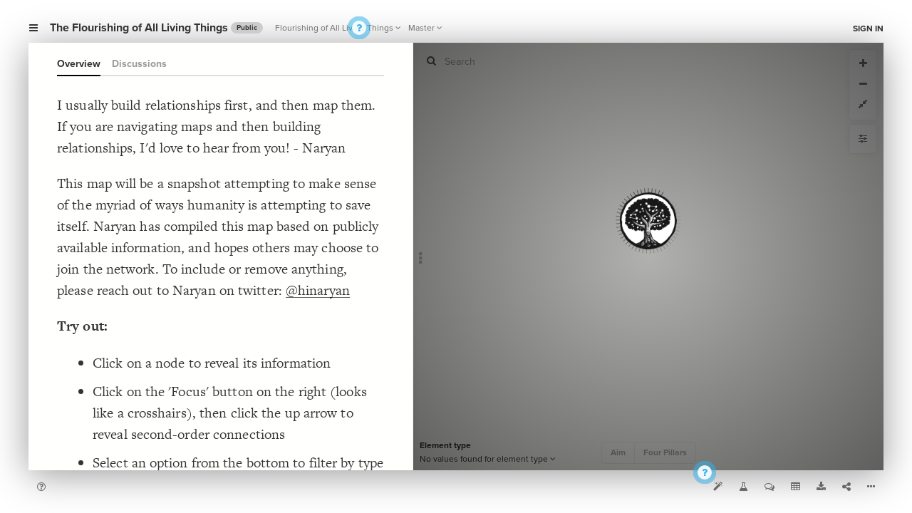

--- FILE ---
content_type: text/html; charset=utf-8
request_url: https://kumu.io/Naryan/the-flourishing-of-all-living-things?fbclid=IwAR2hATwzKr-prHbHoHp8jlIF6bnDtyepxUEPSJVJ_uVLoNLbuOnD45BsCCQ
body_size: 3501
content:

<!DOCTYPE html>
<html class="web accounts-projects accounts-projects-show  kumu-web user-owned not-archived public-project basic-project ">
<head>
  <title>The Flourishing of All Living Things • Kumu</title>

  <link rel="SHORTCUT ICON" href="/favicon.ico" type="image/x-icon" />

  <meta charset="utf-8">
  <meta http-equiv="X-UA-Compatible" content="IE=edge,chrome=1">

  <meta name="apple-mobile-web-app-capable" content="yes">
  <meta name="google-client-id" content="156097285384-ge5ff05cm77co74jm7j0nsa6ihfgpr82.apps.googleusercontent.com">
  <meta name="google-client-api-key" content="AIzaSyBHEJiGGc20e1Q1l2k0dnG3WeqEhIaBWIo">
  
  
  <meta name="csrf-param" content="authenticity_token" />
<meta name="csrf-token" content="0EGOiPgPxpjrw+hDPDv2Pq0I6Wx7oMEwDqDCcPpQuoO5ELIQqKeayagoH7+5tiUIqJYUlViRbZp139m4VgLBNA==" />
  <script>var Manifest = {"loader/index.js":"https://assets.kumu.io/production/public/assets/loader/index-1c0a03343d286206d1afaa823b73629217cb940ea0cd6ee0a5bb7d062ddf28e2.js","loader/index.css":"https://assets.kumu.io/production/public/assets/loader/index-4a0ed9bcd7c7e1a3bb53539ded36287cd89f181870985673cc331aee8eb97644.css","main/index.js":"https://assets.kumu.io/production/public/assets/main/index-e287e13725190a5c8a88b4319bb671899f387c14dbfb88b75b7d7bfcd485e395.js","main/index.css":"https://assets.kumu.io/production/public/assets/main/index-40c25e2c07e97d45aff0f0bf9285ea136be2e3679cb643c12204c735cda0dfcd.css","worker/index.js":"https://assets.kumu.io/production/public/assets/worker/index-2d7cdc5dcc78d54eb3bb9c5f189b0ae93aaba037c83de256c8fb65519fa557c9.js","worker/operative.js":"https://assets.kumu.io/production/public/assets/worker/operative-266bb3cbf37e1f7bdf5f68d074c1f34d5233565cf8b78c7a1d7e4f826e4333b7.js","vendor/cola.js":"https://assets.kumu.io/production/public/assets/vendor/cola-8bf10b97bea1e467923f5e0133534c2b67e84c3c0804c068dedeb30167cda3ea.js","tree-pen-black-filled.png":"https://assets.kumu.io/production/public/assets/tree-pen-black-filled-2939caf9c3fbb882d71de25d99b56bf69652cbf19eda8de6947a361bd6aed487.png","tree-pen-black.png":"https://assets.kumu.io/production/public/assets/tree-pen-black-d0361958df633822fcb095229247c5e2547f37f3fd6549699a895e9f40fbde79.png"};</script>

  <!-- initialize environment -->
  <!-- This script is called before any assets are loaded -->
<script type="text/javascript">
  var Rails = {
    env: "production"
  , kumuEnv: "web"
  , csrf: "EHLU+lTRW868yxWOGVAnKhB7aw17V7IrhbeW/9kuctp5I+hiBHkHn/8g4nKc3fQcFeWW9FhmHoH+yI03dXwJbQ=="
  , assetHost: "https://assets.kumu.io"
  , assetPrefix: "/production/public/assets"
  , hostname: "kumu.io"
  };

  var BugsnagConfig = {
    apiKey: "4b37736982b5e812feae04fb576a98b7"
  , appVersion: "latest" // TODO: use commit sha
  , releaseStage: "web-production"
  , user: null
  , metaData: null
  };
</script>


  <!-- initialize app monitors -->
  <!-- Fathom -->
<script src="https://cdn.usefathom.com/script.js" data-site="PBFUUQCK" defer></script>


  <!-- initialize fonts -->
  <script type="text/javascript">
  (function() {
    var config = {
      kitId: 'oeq2prw',
      scriptTimeout: 3000
    };
    var h=document.getElementsByTagName("html")[0];h.className+=" wf-loading";var t=setTimeout(function(){h.className=h.className.replace(/(\s|^)wf-loading(\s|$)/g," ");h.className+=" wf-inactive"},config.scriptTimeout);var tk=document.createElement("script"),d=false;tk.src='//use.typekit.net/'+config.kitId+'.js';tk.type="text/javascript";tk.async="true";tk.onload=tk.onreadystatechange=function(){var a=this.readyState;if(d||a&&a!="complete"&&a!="loaded")return;d=true;clearTimeout(t);try{Typekit.load(config)}catch(b){}};var s=document.getElementsByTagName("script")[0];s.parentNode.insertBefore(tk,s)
  })();
</script>


  <!-- common assets -->
  <link rel="stylesheet" media="all" href="https://assets.kumu.io/production/public/assets/base/index-70976afd2bf70c99ff2f81388475fd085d72090637e80db58469746a898a5135.css" />
  <script src="https://assets.kumu.io/production/public/assets/base/index-108d5c82090d9961dd26699e6cb060423fad7d5856cc9d4602831bf62522a12c.js"></script>

  <!-- custom assets -->
  
  <meta name="viewport" content="width=device-width, initial-scale=1.0, minimum-scale=1.0, maximum-scale=1.0, user-scalable=no, minimal-ui" />

  

<meta name="description" content="A snapshot of processes, projects and people trying to maximize human (and animal) flourishing - protecting the long term future of humanity, enabling human development, and they myriad of ways we ...">

<meta property="og:title" content="The Flourishing of All Living Things">
<meta property="og:description" content="A snapshot of processes, projects and people trying to maximize human (and animal) flourishing - protecting the long term future of humanity, enabling human development, and they myriad of ways we ...">
<meta property="og:url" content="https://kumu.io/Naryan/the-flourishing-of-all-living-things?fbclid=IwAR2hATwzKr-prHbHoHp8jlIF6bnDtyepxUEPSJVJ_uVLoNLbuOnD45BsCCQ">
<meta property="og:type" content="article">
<meta property="og:site_name" content="Kumu">
<meta property="og:image" content="https://assets.kumu.io/production/public/assets/tree-pen-black-d0361958df633822fcb095229247c5e2547f37f3fd6549699a895e9f40fbde79.png">
<meta property="og:image:width" content="400">
<meta property="og:image:height" content="400">
<meta property="article:author" content="https://kumu.io/Naryan">
<meta property="article:publisher" content="https://www.facebook.com/kumupowered">
<meta property="article:published_time" content="2020-04-26T12:57:54Z">
<meta property="article:modified_time" content="2024-12-18T17:06:51Z">

<meta name="twitter:card" content="summary" />
<meta name="twitter:site" content="@kumupowered">
<meta name="twitter:title" content="The Flourishing of All Living Things">
<meta name="twitter:description" content="A snapshot of processes, projects and people trying to maximize human (and animal) flourishing - protecting the long term future of humanity, enabling human development, and they myriad of ways we ...">
<meta name="twitter:image" content="https://assets.kumu.io/production/public/assets/tree-pen-black-d0361958df633822fcb095229247c5e2547f37f3fd6549699a895e9f40fbde79.png">
<meta name="twitter:image:alt" content="Kumu Project">


  <link rel="stylesheet" media="all" href="https://assets.kumu.io/production/public/assets/loader/index-4a0ed9bcd7c7e1a3bb53539ded36287cd89f181870985673cc331aee8eb97644.css" />
  <script src="https://assets.kumu.io/production/public/assets/loader/index-1c0a03343d286206d1afaa823b73629217cb940ea0cd6ee0a5bb7d062ddf28e2.js"></script>




  <!-- inlined css and javascript -->
  
  
  <script type="text/javascript">
    var map;

    function initializeMap() {
      var data = {"role":null,"project":{"id":198991,"version":1,"name":"The Flourishing of All Living Things","status":"ready","description":"A snapshot of processes, projects and people trying to maximize human (and animal) flourishing - protecting the long term future of humanity, enabling human development, and they myriad of ways we are trying to make the world a better place.","license":null,"slug":"the-flourishing-of-all-living-things","created_at":"2020-04-26T12:57:54.000Z","updated_at":"2024-12-18T17:06:51.000Z","owner":"Naryan","url":"/Naryan/the-flourishing-of-all-living-things","private":false,"locked":false,"archived":false,"teams":[],"users":[{"user":226592,"role":"manager"}]},"owner":{"type":"User","id":226592,"name":"Naryan Wong","username":"Naryan","pro":false,"avatar":"https://s3.amazonaws.com/cloud.kumu.io/accounts/226592/cdf34937-4d70-46ca-a9ee-55eef4aad656.jpg","bio":"","location":"Toronto","website":"thinkbetter.ca","state":"registered","email_digest":"778a891bc3805e5cb5679c807f870199"},"privacy":{"public_projects_disabled":false,"password_protected_sharing":false},"addons":{"prices":{"test-premium-addon":99,"classic-sna-metrics":0,"community-detection":0,"disqus":0,"google-sheets":0,"google-sheets-public":0,"google-sheets-private":0},"settings":{},"can_install_premium":true},"authorizations":[]};
      return initializeProjectMap(data);
    }

    function fail(error) {
      ApplicationLoader.error('Sorry, map cannot be loaded');
      throw error; // raise the error again so it gets reported
    }

    $(function() {
      // Directly load the main index for better error messages
      // initializeMap();
      // return;

      ApplicationLoader
        .init({"logos":{"kumu":"https://assets.kumu.io/production/public/assets/tree-pen-black-d0361958df633822fcb095229247c5e2547f37f3fd6549699a895e9f40fbde79.png","kumu_filled":"https://assets.kumu.io/production/public/assets/tree-pen-black-filled-2939caf9c3fbb882d71de25d99b56bf69652cbf19eda8de6947a361bd6aed487.png","custom":null,"kumu_holiday":"https://assets.kumu.io/production/public/assets/kumu-holiday-logo-fd00461ad9b61f672b1b5e9396ce1b17ab028666bce36c069a503e99653a59f9.png"}})
        .load('main', 'Loading...')
        .then(initializeMap)
        .catch(fail);
    })
  </script>

</head>
<body class="web accounts-projects accounts-projects-show  kumu-web user-owned not-archived public-project basic-project ">
  




</body>
</html>



--- FILE ---
content_type: text/html; charset=utf-8
request_url: https://kumu.io/settings/data
body_size: 524
content:
<!DOCTYPE html>
<html>
<head>
  <script src="https://assets.kumu.io/production/public/assets/data/crossSiteStorageService-ae69931179d46ce197274bdd1634f17ca73f3de5b6d4e51fca3858da3ef41c25.js"></script>
  <script type="text/javascript">
    var options = {
      host: "kumu.io",
      namespace: "user.settings",
      data: undefined,
      onChange: save
    }

    crossSiteStorage.listen(options);

    // Changes are only saved if the user is logged in. We don't have jquery
    // here so we rolled the request by hand.
    //
    // TODO: should we batch these updates?
    function save(key, value) {
      var shouldSaveChanges = false;
      if (!shouldSaveChanges) return;

      var updates = {}; updates[key] = value;
      var request = new XMLHttpRequest();
      request.open('POST', '/settings/data', true);
      request.setRequestHeader('X-CSRF-Token', 'qjIKQgmZVRHtfwt69b8x/MRSJXyGPNzIEEeUGUEL6EDDYzbaWTEJQK6U/IZwMuLKwczYhaUNcGJrOI/R7VmT9w==');
      request.setRequestHeader('Content-type', 'application/json');
      request.send(JSON.stringify(updates))
    }
  </script>
</head>
<body></body>
</html>


--- FILE ---
content_type: text/plain; charset=utf-8
request_url: https://kumu.io/naryan/the-flourishing-of-all-living-things/couch/_design/resources/_view/all?key=%22Connection%22
body_size: 265438
content:
{"total_rows":2470,"offset":12,"rows":[
{"id":"conn-02Sp01nw","key":"Connection","value":{"_id":"conn-02Sp01nw","_rev":"1-6a5ed7974b7fafe10c2255d36668bc64","direction":"undirected","type":"Connection","delayed":false,"reversed":false,"from_id":"elem-07NQO4lu","to_id":"elem-xTwthdw7","created_at":"2024-12-18T17:05:53.099Z","updated_at":"2024-12-18T17:05:53.099Z","attributes":{}}},
{"id":"conn-0AXBCj61","key":"Connection","value":{"_id":"conn-0AXBCj61","_rev":"4-697cb38f1f809dbf3ad8fc498ed1d634","direction":"undirected","type":"Connection","delayed":false,"reversed":false,"from_id":"elem-oJkqa0Gx","to_id":"elem-qldpfHdX","created_at":"2020-04-26T22:02:16.537Z","updated_at":"2023-09-13T15:33:01.742Z","attributes":{}}},
{"id":"conn-0B9hasNB","key":"Connection","value":{"_id":"conn-0B9hasNB","_rev":"4-5703e2d1cb66678f5e2fb818dbc3bbf2","direction":"undirected","type":"Connection","delayed":false,"reversed":false,"from_id":"elem-0r81znuB","to_id":"elem-imCvWJg9","created_at":"2021-08-03T21:52:42.605Z","updated_at":"2023-09-13T15:33:01.763Z","attributes":{}}},
{"id":"conn-0GvPIJLT","key":"Connection","value":{"_id":"conn-0GvPIJLT","_rev":"4-46a6a75cbc884c915ade46649da37e5b","direction":"undirected","type":"Connection","delayed":false,"reversed":false,"from_id":"elem-S0j0LCh5","to_id":"elem-tNVXn8du","created_at":"2021-06-10T14:36:39.761Z","updated_at":"2023-09-13T15:33:01.768Z","attributes":{}}},
{"id":"conn-0O0vTxK0","key":"Connection","value":{"_id":"conn-0O0vTxK0","_rev":"4-28df1ec5fb6ab75ac54cccee015a12c3","direction":"undirected","type":"Connection","delayed":false,"reversed":false,"from_id":"elem-n7dLnagR","to_id":"elem-SjEWuJpk","created_at":"2020-04-26T21:51:04.435Z","updated_at":"2023-09-13T15:33:01.815Z","attributes":{}}},
{"id":"conn-0P3zA9eK","key":"Connection","value":{"_id":"conn-0P3zA9eK","_rev":"4-4b9ec9a1cbf22f9cb63cb142d1f5cb5b","direction":"undirected","type":"Connection","delayed":false,"reversed":false,"from_id":"elem-TtAEZGYc","to_id":"elem-SUjz602x","created_at":"2020-04-28T00:11:13.453Z","updated_at":"2023-09-13T15:33:01.815Z","attributes":{}}},
{"id":"conn-0SkhAUCv","key":"Connection","value":{"_id":"conn-0SkhAUCv","_rev":"4-1831e518761e03a98ea365e2ee5a7820","direction":"undirected","type":"Connection","delayed":false,"reversed":false,"from_id":"elem-7VJWtHDr","to_id":"elem-EA3yzgCD","created_at":"2022-09-01T21:53:33.949Z","updated_at":"2023-09-13T15:33:01.739Z","attributes":{}}},
{"id":"conn-0UFeLT0l","key":"Connection","value":{"_id":"conn-0UFeLT0l","_rev":"4-f71ea42ef3bdd6791ee475e097760f9b","direction":"undirected","type":"Connection","delayed":false,"reversed":false,"from_id":"elem-RfH5vJgH","to_id":"elem-lP50C08E","created_at":"2021-02-09T15:06:19.651Z","updated_at":"2023-09-13T15:33:01.792Z","attributes":{}}},
{"id":"conn-0gws8NPr","key":"Connection","value":{"_id":"conn-0gws8NPr","_rev":"4-0ea8a269ed26ed9822e03c66a27c8fd4","direction":"undirected","type":"Connection","delayed":false,"reversed":false,"from_id":"elem-qBrhon7e","to_id":"elem-1RvGCabh","created_at":"2021-10-19T19:08:09.979Z","updated_at":"2023-09-13T15:33:01.817Z","attributes":{}}},
{"id":"conn-0i7ZjC11","key":"Connection","value":{"_id":"conn-0i7ZjC11","_rev":"4-5882caf7fc510313c27ec0509dca2e26","direction":"undirected","type":"Connection","delayed":false,"reversed":false,"from_id":"elem-0XaDL4im","to_id":"elem-nOP38Z6a","created_at":"2022-03-10T20:51:17.221Z","updated_at":"2023-09-13T15:33:01.778Z","attributes":{}}},
{"id":"conn-0jZ9KOEz","key":"Connection","value":{"_id":"conn-0jZ9KOEz","_rev":"4-24e0fd680b22ca866f1726585763405f","direction":"undirected","type":"Connection","delayed":false,"reversed":false,"from_id":"elem-BykBeIWY","to_id":"elem-rBT8grY3","created_at":"2022-09-30T13:30:10.605Z","updated_at":"2023-09-13T15:33:01.769Z","attributes":{}}},
{"id":"conn-0l0qnrTS","key":"Connection","value":{"_id":"conn-0l0qnrTS","_rev":"4-4b849d4e76df105bb7ef54ac6677a472","direction":"undirected","type":"Connection","delayed":false,"reversed":false,"from_id":"elem-svwtK8Pu","to_id":"elem-ZTuQB4xc","created_at":"2020-06-29T15:46:26.124Z","updated_at":"2023-09-13T15:33:01.760Z","attributes":{}}},
{"id":"conn-0o17XN9g","key":"Connection","value":{"_id":"conn-0o17XN9g","_rev":"4-513f796a953aaeb8234df831d242c01c","direction":"undirected","type":"Connection","delayed":false,"reversed":false,"from_id":"elem-o6DEZZTS","to_id":"elem-Bmywu6BS","created_at":"2022-01-14T16:11:21.518Z","updated_at":"2023-09-13T15:33:01.804Z","attributes":{}}},
{"id":"conn-116IpUfF","key":"Connection","value":{"_id":"conn-116IpUfF","_rev":"4-1d9b58d99db882676f4d8b489573b1dd","direction":"undirected","type":"Connection","delayed":false,"reversed":false,"from_id":"elem-TpBwhNrn","to_id":"elem-NLasgHoJ","created_at":"2020-04-27T15:24:44.437Z","updated_at":"2023-09-13T15:33:01.807Z","attributes":{}}},
{"id":"conn-14EeExze","key":"Connection","value":{"_id":"conn-14EeExze","_rev":"4-1265eef0db2d5751304262ea266fc1cc","direction":"undirected","type":"Connection","delayed":false,"reversed":false,"from_id":"elem-VZ6tC24X","to_id":"elem-Fj99CdPa","created_at":"2022-04-23T15:48:46.264Z","updated_at":"2023-09-13T15:33:01.762Z","attributes":{}}},
{"id":"conn-1Io7fFBk","key":"Connection","value":{"_id":"conn-1Io7fFBk","_rev":"4-e6d9638379ed42a26e2ba89595eb2f5c","direction":"undirected","type":"Connection","delayed":false,"reversed":false,"from_id":"elem-JOtDbhHh","to_id":"elem-w9lgynXb","created_at":"2021-06-10T20:17:14.679Z","updated_at":"2023-09-13T15:33:01.804Z","attributes":{}}},
{"id":"conn-1Iron7vw","key":"Connection","value":{"_id":"conn-1Iron7vw","_rev":"4-939bff158806d6bd28a587a2790eaed7","direction":"undirected","type":"Connection","delayed":false,"reversed":false,"from_id":"elem-vDUIfkcb","to_id":"elem-WbCSwkEA","created_at":"2020-04-26T21:38:26.281Z","updated_at":"2023-09-13T15:33:01.745Z","attributes":{}}},
{"id":"conn-1KBHgFhw","key":"Connection","value":{"_id":"conn-1KBHgFhw","_rev":"4-650ef4817c6aa2a3947d37808c0f3d13","direction":"undirected","type":"Connection","delayed":false,"reversed":false,"from_id":"elem-l1PptYSz","to_id":"elem-kkJ90LoJ","created_at":"2021-04-02T14:31:32.461Z","updated_at":"2023-09-13T15:33:01.749Z","attributes":{}}},
{"id":"conn-1KiyvSeE","key":"Connection","value":{"_id":"conn-1KiyvSeE","_rev":"4-15620d27cc3253e55b9c19c7b612125b","direction":"undirected","type":"Connection","delayed":false,"reversed":false,"from_id":"elem-dIMd6Fx7","to_id":"elem-kkJ90LoJ","created_at":"2020-06-25T16:49:21.893Z","updated_at":"2023-09-13T15:33:01.815Z","attributes":{}}},
{"id":"conn-1OCerlar","key":"Connection","value":{"_id":"conn-1OCerlar","_rev":"4-3cd5b03fed8203ffde7621fb7c3dc517","direction":"undirected","type":"Connection","delayed":false,"reversed":false,"from_id":"elem-zbxnFrCY","to_id":"elem-1RvGCabh","created_at":"2022-08-09T12:29:36.598Z","updated_at":"2023-09-13T15:33:01.759Z","attributes":{}}},
{"id":"conn-1OGhICjw","key":"Connection","value":{"_id":"conn-1OGhICjw","_rev":"4-bfea3d35b11ccab7ff63296651fbf994","direction":"undirected","type":"Connection","delayed":false,"reversed":false,"from_id":"elem-BBuVsJy6","to_id":"elem-me2r4Iqe","created_at":"2020-07-04T01:18:28.432Z","updated_at":"2023-09-13T15:33:01.777Z","attributes":{}}},
{"id":"conn-1b0NxvaS","key":"Connection","value":{"_id":"conn-1b0NxvaS","_rev":"4-29124ac0f509cc6630cbcc24695b1ebb","direction":"undirected","type":"Connection","delayed":false,"reversed":false,"from_id":"elem-F18MYLDS","to_id":"elem-e9uLd3NS","created_at":"2023-05-10T21:28:47.555Z","updated_at":"2023-09-13T15:33:01.764Z","attributes":{}}},
{"id":"conn-1dUbebUL","key":"Connection","value":{"_id":"conn-1dUbebUL","_rev":"4-d4927c7d533dda48be2a107ce9595197","direction":"undirected","type":"Connection","delayed":false,"reversed":false,"from_id":"elem-5owlqXEG","to_id":"elem-M81SPuoP","created_at":"2022-03-10T18:33:56.422Z","updated_at":"2023-09-13T15:33:01.766Z","attributes":{}}},
{"id":"conn-1lxrZoYX","key":"Connection","value":{"_id":"conn-1lxrZoYX","_rev":"4-cb0932bc884b1872af616139bf2d057e","direction":"undirected","type":"Connection","delayed":false,"reversed":false,"from_id":"elem-ZTuQB4xc","to_id":"elem-NHN5W2N7","created_at":"2020-04-27T13:40:28.898Z","updated_at":"2023-09-13T15:33:01.742Z","attributes":{}}},
{"id":"conn-1pksoIuU","key":"Connection","value":{"_id":"conn-1pksoIuU","_rev":"4-81d131110a0fd1005c51d67f41fb5c71","direction":"undirected","type":"Connection","delayed":false,"reversed":false,"from_id":"elem-rvM5F8vr","to_id":"elem-me2r4Iqe","created_at":"2020-04-26T19:36:43.662Z","updated_at":"2023-09-13T15:33:01.780Z","attributes":{}}},
{"id":"conn-26iVsN5D","key":"Connection","value":{"_id":"conn-26iVsN5D","_rev":"1-fe08c3cef592b58da50de3647f6b4892","direction":"undirected","type":"Connection","delayed":false,"reversed":false,"from_id":"elem-HEhBWqNl","to_id":"elem-jOmExrqN","created_at":"2023-12-15T14:14:53.434Z","updated_at":"2023-12-15T14:14:53.434Z","attributes":{}}},
{"id":"conn-2A3XUE5h","key":"Connection","value":{"_id":"conn-2A3XUE5h","_rev":"1-0e992a51485d2616b0ae56acf8530f1b","direction":"undirected","type":"Connection","delayed":false,"reversed":false,"from_id":"elem-SjEWuJpk","to_id":"elem-oK4wuqG7","created_at":"2020-06-22T20:52:00.392Z","updated_at":"2020-06-22T20:52:00.392Z","attributes":{}}},
{"id":"conn-2NLbAWnR","key":"Connection","value":{"_id":"conn-2NLbAWnR","_rev":"4-0a532d7ddc68bf82a83a035c570811cc","direction":"undirected","type":"Connection","delayed":false,"reversed":false,"from_id":"elem-wZaDMy5f","to_id":"elem-AafQIMzG","created_at":"2020-04-26T22:36:33.245Z","updated_at":"2023-09-13T15:33:01.783Z","attributes":{}}},
{"id":"conn-2UUljJXE","key":"Connection","value":{"_id":"conn-2UUljJXE","_rev":"4-726893b9a654643f672aa14d72fe7169","direction":"undirected","type":"Connection","delayed":false,"reversed":false,"from_id":"elem-5uCVLxXh","to_id":"elem-EA3yzgCD","created_at":"2020-05-25T17:22:10.261Z","updated_at":"2023-09-13T15:33:01.733Z","attributes":{}}},
{"id":"conn-2WtFOZYd","key":"Connection","value":{"_id":"conn-2WtFOZYd","_rev":"4-4ad6b966f5260463a8fdbc510ed1c7db","direction":"undirected","type":"Connection","delayed":false,"reversed":false,"from_id":"elem-4QyjKhgZ","to_id":"elem-NAQ7ZyHM","created_at":"2021-08-27T14:09:42.593Z","updated_at":"2023-09-13T15:33:01.793Z","attributes":{}}},
{"id":"conn-2nBhllah","key":"Connection","value":{"_id":"conn-2nBhllah","_rev":"4-90f95a88a54ade24cf3be9486e2d5c45","direction":"undirected","type":"Connection","delayed":false,"reversed":false,"from_id":"elem-BBuVsJy6","to_id":"elem-SUjz602x","created_at":"2020-04-26T14:58:53.585Z","updated_at":"2023-09-13T15:33:01.795Z","attributes":{}}},
{"id":"conn-2wCk0neS","key":"Connection","value":{"_id":"conn-2wCk0neS","_rev":"1-5d936290c4d64f47242c938bf05c9b23","direction":"undirected","type":"Connection","delayed":false,"reversed":false,"from_id":"elem-BU8x1LXd","to_id":"elem-xx9JqDP3","created_at":"2020-08-06T13:40:46.099Z","updated_at":"2020-08-06T13:40:46.099Z","attributes":{}}},
{"id":"conn-32nQFUDG","key":"Connection","value":{"_id":"conn-32nQFUDG","_rev":"4-3a74ea094235cecbec39243a7132c1ed","direction":"undirected","type":"Connection","delayed":false,"reversed":false,"from_id":"elem-J6y9TNNP","to_id":"elem-gJlmTnDM","created_at":"2021-12-16T18:35:44.729Z","updated_at":"2023-09-13T15:33:01.786Z","attributes":{}}},
{"id":"conn-339QkJiE","key":"Connection","value":{"_id":"conn-339QkJiE","_rev":"4-acd925c29502427dde874b4091826af1","direction":"undirected","type":"Connection","delayed":false,"reversed":false,"from_id":"elem-5e4Yg3Iy","to_id":"elem-S71MkxOT","created_at":"2022-12-16T14:26:50.136Z","updated_at":"2023-09-13T15:33:01.814Z","attributes":{}}},
{"id":"conn-35pWbYxS","key":"Connection","value":{"_id":"conn-35pWbYxS","_rev":"4-262420da5cde2d03a47dff6a069b4585","direction":"undirected","type":"Connection","delayed":false,"reversed":false,"from_id":"elem-n5lNITZA","to_id":"elem-hlxGg15Q","created_at":"2023-05-10T15:21:27.944Z","updated_at":"2023-09-13T15:33:01.738Z","attributes":{}}},
{"id":"conn-3BG5uK1v","key":"Connection","value":{"_id":"conn-3BG5uK1v","_rev":"4-2fe33a7c9ef1d20690fe45fe92975af8","direction":"undirected","type":"Connection","delayed":false,"reversed":false,"from_id":"elem-MLpTzWbZ","to_id":"elem-sMZaefR3","created_at":"2021-04-11T17:06:25.678Z","updated_at":"2023-09-13T15:33:01.813Z","attributes":{}}},
{"id":"conn-3LWQ8zJn","key":"Connection","value":{"_id":"conn-3LWQ8zJn","_rev":"4-d07b7238d60fa7c3011367170c2557b4","direction":"undirected","type":"Connection","delayed":false,"reversed":false,"from_id":"elem-3ty54khp","to_id":"elem-GHsnIMTc","created_at":"2021-06-10T14:52:54.348Z","updated_at":"2023-09-13T15:33:01.783Z","attributes":{}}},
{"id":"conn-3NbrDQNf","key":"Connection","value":{"_id":"conn-3NbrDQNf","_rev":"4-673c8584aab84707fff6cfdca72ce334","direction":"undirected","type":"Connection","delayed":false,"reversed":false,"from_id":"elem-qQMuN2yg","to_id":"elem-v9dvU9eR","created_at":"2020-08-06T13:54:48.209Z","updated_at":"2023-09-13T15:33:01.747Z","attributes":{}}},
{"id":"conn-3PiXXsxC","key":"Connection","value":{"_id":"conn-3PiXXsxC","_rev":"4-dd1e577c132f08fa36580171dfb47008","direction":"undirected","type":"Connection","delayed":false,"reversed":false,"from_id":"elem-61TReyUj","to_id":"elem-7p9iBmSf","created_at":"2023-02-01T20:02:41.690Z","updated_at":"2023-09-13T15:33:01.781Z","attributes":{}}},
{"id":"conn-3Sqq7gpN","key":"Connection","value":{"_id":"conn-3Sqq7gpN","_rev":"4-de36566642c1a54bf1028a80a3d63e15","direction":"undirected","type":"Connection","delayed":false,"reversed":false,"from_id":"elem-JNX6GlUF","to_id":"elem-AafQIMzG","created_at":"2023-05-10T14:14:07.823Z","updated_at":"2023-09-13T15:33:01.807Z","attributes":{}}},
{"id":"conn-3aeieHNz","key":"Connection","value":{"_id":"conn-3aeieHNz","_rev":"4-231168014e03bff653f3cf050e6b642f","direction":"undirected","type":"Connection","delayed":false,"reversed":false,"from_id":"elem-MilKNgfz","to_id":"elem-yNnEzGuR","created_at":"2021-07-19T14:35:43.747Z","updated_at":"2023-09-13T15:33:01.773Z","attributes":{}}},
{"id":"conn-3dqkfVBp","key":"Connection","value":{"_id":"conn-3dqkfVBp","_rev":"4-acd1effb747c3c73d8687d320d6e367f","direction":"undirected","type":"Connection","delayed":false,"reversed":false,"from_id":"elem-7mcjO4CU","to_id":"elem-zmXICIx8","created_at":"2023-05-10T14:11:59.005Z","updated_at":"2023-09-13T15:33:01.792Z","attributes":{}}},
{"id":"conn-3iNxxRwv","key":"Connection","value":{"_id":"conn-3iNxxRwv","_rev":"3-7dd352bf0d2426aefe05e01258cd3272","direction":"undirected","type":"Connection","delayed":false,"reversed":false,"from_id":"elem-zXaGUWL6","to_id":"elem-CtxIDDhA","created_at":"2023-08-29T16:49:17.520Z","updated_at":"2023-09-13T15:33:01.777Z","attributes":{}}},
{"id":"conn-4CJ1HHlm","key":"Connection","value":{"_id":"conn-4CJ1HHlm","_rev":"4-48423bb28b59da1aad33a4ce83934a71","direction":"undirected","type":"Connection","delayed":false,"reversed":false,"from_id":"elem-LvsiLOWX","to_id":"elem-v2XrZ61m","created_at":"2021-06-10T14:22:38.585Z","updated_at":"2023-09-13T15:33:01.803Z","attributes":{}}},
{"id":"conn-4HGsIgBM","key":"Connection","value":{"_id":"conn-4HGsIgBM","_rev":"4-d9993a63b65957cf164f93bf3b78a9ea","direction":"undirected","type":"Connection","delayed":false,"reversed":false,"from_id":"elem-yG7CR52c","to_id":"elem-q3k0U5Xw","created_at":"2021-06-16T14:32:07.593Z","updated_at":"2023-09-13T15:33:01.785Z","attributes":{}}},
{"id":"conn-4JXX7hdb","key":"Connection","value":{"_id":"conn-4JXX7hdb","_rev":"4-88f0dd6069c9c1c0ecc9a4c8598c765f","direction":"undirected","type":"Connection","delayed":false,"reversed":false,"from_id":"elem-M81SPuoP","to_id":"elem-XRuRi8Gr","created_at":"2020-04-27T15:20:36.267Z","updated_at":"2023-09-13T15:33:01.778Z","attributes":{}}},
{"id":"conn-4KFoRd6n","key":"Connection","value":{"_id":"conn-4KFoRd6n","_rev":"4-a02cc73295353866549abbdb1a312931","direction":"undirected","type":"Connection","delayed":false,"reversed":false,"from_id":"elem-REsLjW3V","to_id":"elem-w9lgynXb","created_at":"2020-04-26T22:13:29.711Z","updated_at":"2023-09-13T15:33:01.808Z","attributes":{}}},
{"id":"conn-4QvRJn37","key":"Connection","value":{"_id":"conn-4QvRJn37","_rev":"4-690f2aeccc1cc243de17dccfe8908af1","direction":"undirected","type":"Connection","delayed":false,"reversed":false,"from_id":"elem-jPkydYzY","to_id":"elem-S71MkxOT","created_at":"2022-09-23T16:01:17.695Z","updated_at":"2023-09-13T15:33:01.809Z","attributes":{}}},
{"id":"conn-4RA2DFo8","key":"Connection","value":{"_id":"conn-4RA2DFo8","_rev":"4-c0a2e9ccad6e8e7d89d76cef6bf82419","direction":"undirected","type":"Connection","delayed":false,"reversed":false,"from_id":"elem-Om8Rk6gn","to_id":"elem-kkJ90LoJ","created_at":"2021-02-20T15:48:20.942Z","updated_at":"2023-09-13T15:33:01.781Z","attributes":{}}},
{"id":"conn-4RA9tRKz","key":"Connection","value":{"_id":"conn-4RA9tRKz","_rev":"4-45e6db17dd0783ad374113ad04377e01","direction":"undirected","type":"Connection","delayed":false,"reversed":false,"from_id":"elem-DKeFoUPp","to_id":"elem-J4yZdLgD","created_at":"2020-06-22T22:35:19.115Z","updated_at":"2023-09-13T15:33:01.785Z","attributes":{}}},
{"id":"conn-4VBxjnlI","key":"Connection","value":{"_id":"conn-4VBxjnlI","_rev":"4-70679280fdfac4fc1e044a71ec40f98e","direction":"undirected","type":"Connection","delayed":false,"reversed":false,"from_id":"elem-3FWPJg9r","to_id":"elem-zjkiWPBw","created_at":"2022-09-27T23:41:43.020Z","updated_at":"2023-09-13T15:33:01.742Z","attributes":{}}},
{"id":"conn-4WpxnZM4","key":"Connection","value":{"_id":"conn-4WpxnZM4","_rev":"1-98d9e4bb40c7ada0a7e5f2dd8b99c9ca","direction":"undirected","type":"Connection","delayed":false,"reversed":false,"from_id":"elem-JYKYoFEv","to_id":"elem-oK4wuqG7","created_at":"2024-05-30T17:53:36.442Z","updated_at":"2024-05-30T17:53:36.442Z","attributes":{}}},
{"id":"conn-4ZZw43nb","key":"Connection","value":{"_id":"conn-4ZZw43nb","_rev":"4-3b51ac8a44f962c22e2fd80ebb9a8849","direction":"undirected","type":"Connection","delayed":false,"reversed":false,"from_id":"elem-VS4FEG30","to_id":"elem-Rer5osqf","created_at":"2021-11-16T15:15:44.556Z","updated_at":"2023-09-13T15:33:01.805Z","attributes":{}}},
{"id":"conn-4ZivQYte","key":"Connection","value":{"_id":"conn-4ZivQYte","_rev":"4-2ec671b83b511ce3100a7bd7b9300dff","direction":"undirected","type":"Connection","delayed":false,"reversed":false,"from_id":"elem-7iyR9hbj","to_id":"elem-ZTuQB4xc","created_at":"2021-06-27T18:09:52.016Z","updated_at":"2023-09-13T15:33:01.814Z","attributes":{}}},
{"id":"conn-4arXdnQd","key":"Connection","value":{"_id":"conn-4arXdnQd","_rev":"3-0118550274a44457a12c3eaf76e97455","direction":"undirected","type":"Connection","delayed":false,"reversed":false,"from_id":"elem-sm32dXD9","to_id":"elem-Q09yLX1g","created_at":"2023-09-01T14:21:17.549Z","updated_at":"2023-09-13T15:33:01.771Z","attributes":{}}},
{"id":"conn-4cUT1Rpz","key":"Connection","value":{"_id":"conn-4cUT1Rpz","_rev":"4-28ce45a288f49e1f63090291c9cc1ee5","direction":"undirected","type":"Connection","delayed":false,"reversed":false,"from_id":"elem-qJoBsjy7","to_id":"elem-zPoE6rKn","created_at":"2020-04-26T19:14:52.034Z","updated_at":"2023-09-13T15:33:01.790Z","attributes":{}}},
{"id":"conn-4d4pLygq","key":"Connection","value":{"_id":"conn-4d4pLygq","_rev":"4-cd6fa821e5909d48fe211262a469ea7c","direction":"undirected","type":"Connection","delayed":false,"reversed":false,"from_id":"elem-hGkoLgqh","to_id":"elem-RU4APZPL","created_at":"2021-08-03T21:54:45.759Z","updated_at":"2023-09-13T15:33:01.735Z","attributes":{}}},
{"id":"conn-4lCv0RE1","key":"Connection","value":{"_id":"conn-4lCv0RE1","_rev":"1-551d307e9e1578f61e408a56b1010455","direction":"undirected","type":"Connection","delayed":false,"reversed":false,"from_id":"elem-dGWpcj47","to_id":"elem-1Z8whPyt","created_at":"2021-07-12T14:11:08.800Z","updated_at":"2021-07-12T14:11:08.800Z","attributes":{}}},
{"id":"conn-5869u50e","key":"Connection","value":{"_id":"conn-5869u50e","_rev":"4-e26164d80381a8b474bdc819a7995330","direction":"undirected","type":"Connection","delayed":false,"reversed":false,"from_id":"elem-r33pnp5H","to_id":"elem-iy6w6dtB","created_at":"2020-04-26T13:57:59.757Z","updated_at":"2023-09-13T15:33:01.744Z","attributes":{}}},
{"id":"conn-5B7lGAEM","key":"Connection","value":{"_id":"conn-5B7lGAEM","_rev":"4-c485bff6217bb0c902b3b2b640403d6c","direction":"undirected","type":"Connection","delayed":false,"reversed":false,"from_id":"elem-7xgIilhw","to_id":"elem-GkcIvMjQ","created_at":"2021-06-10T15:49:39.259Z","updated_at":"2023-09-13T15:33:01.785Z","attributes":{}}},
{"id":"conn-5JbfTgOt","key":"Connection","value":{"_id":"conn-5JbfTgOt","_rev":"3-cbf1289d005142772bfdf590ab0ab927","direction":"undirected","type":"Connection","delayed":false,"reversed":false,"from_id":"elem-kJx5GhTA","to_id":"elem-oj5h7skA","created_at":"2023-09-01T14:32:24.765Z","updated_at":"2023-09-13T15:33:01.809Z","attributes":{}}},
{"id":"conn-5iqmE3jB","key":"Connection","value":{"_id":"conn-5iqmE3jB","_rev":"4-612001303ddf52e3d619835ac7aaeb66","direction":"undirected","type":"Connection","delayed":false,"reversed":false,"from_id":"elem-WFzLYWob","to_id":"elem-moB8MGB6","created_at":"2021-06-10T14:13:12.460Z","updated_at":"2023-09-13T15:33:01.763Z","attributes":{}}},
{"id":"conn-5n8Bbgqs","key":"Connection","value":{"_id":"conn-5n8Bbgqs","_rev":"4-2d534f1c818552f3ed37736c8054f40a","direction":"undirected","type":"Connection","delayed":false,"reversed":false,"from_id":"elem-NAQ7ZyHM","to_id":"elem-1RvGCabh","created_at":"2021-08-27T14:09:08.918Z","updated_at":"2023-09-13T15:33:01.783Z","attributes":{}}},
{"id":"conn-5oSoDsGz","key":"Connection","value":{"_id":"conn-5oSoDsGz","_rev":"4-cdf9a1f5852b7897019da8066035a95a","direction":"undirected","type":"Connection","delayed":false,"reversed":false,"from_id":"elem-GkcIvMjQ","to_id":"elem-jLk1L0BS","created_at":"2021-06-10T15:47:20.019Z","updated_at":"2023-09-13T15:33:01.762Z","attributes":{}}},
{"id":"conn-5pYkYcYo","key":"Connection","value":{"_id":"conn-5pYkYcYo","_rev":"4-291648ab375e5639e729d16052d5fc9b","direction":"undirected","type":"Connection","delayed":false,"reversed":false,"from_id":"elem-Bmywu6BS","to_id":"elem-cd8umgnS","created_at":"2021-11-16T14:46:57.235Z","updated_at":"2023-09-13T15:33:01.744Z","attributes":{}}},
{"id":"conn-5vnBmquI","key":"Connection","value":{"_id":"conn-5vnBmquI","_rev":"4-8278ef99b8a904da5f9ca2ac2c9219c1","direction":"undirected","type":"Connection","delayed":false,"reversed":false,"from_id":"elem-K3LDFvwd","to_id":"elem-ePY9Ccsl","created_at":"2021-12-11T19:30:40.543Z","updated_at":"2023-09-13T15:33:01.772Z","attributes":{}}},
{"id":"conn-5yxgTSHM","key":"Connection","value":{"_id":"conn-5yxgTSHM","_rev":"4-2c122546cc1231be54279c22f0e8cb84","direction":"undirected","type":"Connection","delayed":false,"reversed":false,"from_id":"elem-yNnEzGuR","to_id":"elem-h7sx0adn","created_at":"2020-04-26T15:47:56.450Z","updated_at":"2023-09-13T15:33:01.740Z","attributes":{}}},
{"id":"conn-6B19dT57","key":"Connection","value":{"_id":"conn-6B19dT57","_rev":"4-15084846eb04bb197179f5be5e132e9b","direction":"undirected","type":"Connection","delayed":false,"reversed":false,"from_id":"elem-Ygk6t1WQ","to_id":"elem-hGkoLgqh","created_at":"2022-01-17T20:07:20.997Z","updated_at":"2023-09-13T15:33:01.806Z","attributes":{}}},
{"id":"conn-6DFWCiKI","key":"Connection","value":{"_id":"conn-6DFWCiKI","_rev":"1-bdb1cf292560aa4cd634d1996c453ca6","direction":"undirected","type":"Connection","delayed":false,"reversed":false,"from_id":"elem-T3YD4DCj","to_id":"elem-2takpy7B","created_at":"2022-07-18T16:38:23.588Z","updated_at":"2022-07-18T16:38:23.588Z","attributes":{}}},
{"id":"conn-6JtS30NH","key":"Connection","value":{"_id":"conn-6JtS30NH","_rev":"4-5a67d6a54a6f752572da7476c369a09a","direction":"undirected","type":"Connection","delayed":false,"reversed":false,"from_id":"elem-IDi0XV3F","to_id":"elem-nTAtkco7","created_at":"2023-05-10T21:15:10.091Z","updated_at":"2023-09-13T15:33:01.813Z","attributes":{}}},
{"id":"conn-6Kjud8lz","key":"Connection","value":{"_id":"conn-6Kjud8lz","_rev":"4-78d744d54c67c854b2957d9101566d4b","direction":"undirected","type":"Connection","delayed":false,"reversed":false,"from_id":"elem-J6DOXOqR","to_id":"elem-megaqIX0","created_at":"2021-06-17T19:20:01.415Z","updated_at":"2023-09-13T15:33:01.767Z","attributes":{}}},
{"id":"conn-6NjSXPUV","key":"Connection","value":{"_id":"conn-6NjSXPUV","_rev":"4-7e700dc78a7f9c6522ce2bc25cb80a9a","direction":"undirected","type":"Connection","delayed":false,"reversed":false,"from_id":"elem-5uCVLxXh","to_id":"elem-sco4vD4Y","created_at":"2020-05-25T17:22:13.537Z","updated_at":"2023-09-13T15:33:01.795Z","attributes":{}}},
{"id":"conn-6TV7K7Ay","key":"Connection","value":{"_id":"conn-6TV7K7Ay","_rev":"4-f7429cabfa2e1ad2c9dd7010dbf569f8","direction":"undirected","type":"Connection","delayed":false,"reversed":false,"from_id":"elem-q3k0U5Xw","to_id":"elem-0bLH6xHk","created_at":"2020-11-15T17:57:37.503Z","updated_at":"2023-09-13T15:33:01.746Z","attributes":{}}},
{"id":"conn-6To9ZNJR","key":"Connection","value":{"_id":"conn-6To9ZNJR","_rev":"4-b158e7a54d284f9eb40eee5913314477","direction":"undirected","type":"Connection","delayed":false,"reversed":false,"from_id":"elem-rYOhONQd","to_id":"elem-LSspFdor","created_at":"2023-05-10T20:53:52.859Z","updated_at":"2023-09-13T15:33:01.782Z","attributes":{}}},
{"id":"conn-6mS4KDQ3","key":"Connection","value":{"_id":"conn-6mS4KDQ3","_rev":"4-e879f251c473bc4a37816cc9ed53c529","direction":"undirected","type":"Connection","delayed":false,"reversed":false,"from_id":"elem-qrRZMJWg","to_id":"elem-S71MkxOT","created_at":"2022-12-16T15:48:47.385Z","updated_at":"2023-09-13T15:33:01.741Z","attributes":{}}},
{"id":"conn-6rcC5juy","key":"Connection","value":{"_id":"conn-6rcC5juy","_rev":"4-c23fbdac3f07be5d3a2642a340e833f9","direction":"undirected","type":"Connection","delayed":false,"reversed":false,"from_id":"elem-ifJLRHkO","to_id":"elem-rvM5F8vr","created_at":"2020-04-26T15:16:59.308Z","updated_at":"2023-09-13T15:33:01.786Z","attributes":{}}},
{"id":"conn-6so8OjqV","key":"Connection","value":{"_id":"conn-6so8OjqV","_rev":"4-24f4c1b83c493edb2e20785d2f5b76e2","direction":"undirected","type":"Connection","delayed":false,"reversed":false,"from_id":"elem-v9dvU9eR","to_id":"elem-SYUP2qHS","created_at":"2020-08-06T13:54:00.786Z","updated_at":"2023-09-13T15:33:01.795Z","attributes":{}}},
{"id":"conn-6vSpUen7","key":"Connection","value":{"_id":"conn-6vSpUen7","_rev":"4-4d9c23b25882a5c6bec9e8b671eecb13","direction":"undirected","type":"Connection","delayed":false,"reversed":false,"from_id":"elem-YL3SYbkM","to_id":"elem-BykBeIWY","created_at":"2022-09-30T13:32:53.902Z","updated_at":"2023-09-13T15:33:01.794Z","attributes":{}}},
{"id":"conn-72CicSdB","key":"Connection","value":{"_id":"conn-72CicSdB","_rev":"4-95c9c35f92b43b25f126360dc95e6df5","direction":"undirected","type":"Connection","delayed":false,"reversed":false,"from_id":"elem-zPoE6rKn","to_id":"elem-syMoRFJJ","created_at":"2020-04-26T15:20:27.080Z","updated_at":"2023-09-13T15:33:01.765Z","attributes":{}}},
{"id":"conn-74vrq6iC","key":"Connection","value":{"_id":"conn-74vrq6iC","_rev":"4-7780555ee53a8015fe2f6aa5173da1da","direction":"undirected","type":"Connection","delayed":false,"reversed":false,"from_id":"elem-aCFC3WkB","to_id":"elem-BsHYBLKq","created_at":"2022-07-18T16:33:14.651Z","updated_at":"2023-09-13T15:33:01.780Z","attributes":{}}},
{"id":"conn-79tyzQWn","key":"Connection","value":{"_id":"conn-79tyzQWn","_rev":"4-abddd7b6189a14cdebf8af7e0dc762ec","direction":"undirected","type":"Connection","delayed":false,"reversed":false,"from_id":"elem-gc72vPot","to_id":"elem-j60WM89V","created_at":"2022-03-10T19:26:33.556Z","updated_at":"2023-09-13T15:33:01.791Z","attributes":{}}},
{"id":"conn-7A7M2KKM","key":"Connection","value":{"_id":"conn-7A7M2KKM","_rev":"4-aee5bab0586991624b258ebaf7f920cc","direction":"undirected","type":"Connection","delayed":false,"reversed":false,"from_id":"elem-EdbZcSkT","to_id":"elem-S71MkxOT","created_at":"2022-03-10T18:23:13.689Z","updated_at":"2023-09-13T15:33:01.818Z","attributes":{}}},
{"id":"conn-7BpC086L","key":"Connection","value":{"_id":"conn-7BpC086L","_rev":"4-e628e38b67bd2427e009c3b99162f28d","direction":"undirected","type":"Connection","delayed":false,"reversed":false,"from_id":"elem-XkM3LlHn","to_id":"elem-rztiJu3y","created_at":"2021-04-11T16:56:49.770Z","updated_at":"2023-09-13T15:33:01.768Z","attributes":{}}},
{"id":"conn-7GnWCzlW","key":"Connection","value":{"_id":"conn-7GnWCzlW","_rev":"4-5f85e2ecded904b73bff72b459d39adf","direction":"undirected","type":"Connection","delayed":false,"reversed":false,"from_id":"elem-8eZfYgl8","to_id":"elem-NLasgHoJ","created_at":"2020-04-26T19:59:20.527Z","updated_at":"2023-09-13T15:33:01.781Z","attributes":{}}},
{"id":"conn-7RjxGdZX","key":"Connection","value":{"_id":"conn-7RjxGdZX","_rev":"4-a31e915e365cdd63ddee7dafa8cf15ec","direction":"undirected","type":"Connection","delayed":false,"reversed":false,"from_id":"elem-JNX6GlUF","to_id":"elem-zjkiWPBw","created_at":"2023-05-10T14:14:24.175Z","updated_at":"2023-09-13T15:33:01.792Z","attributes":{}}},
{"id":"conn-7UfXlDNe","key":"Connection","value":{"_id":"conn-7UfXlDNe","_rev":"4-8aea6273f6b75f72a5cf04db40ba98c5","direction":"undirected","type":"Connection","delayed":false,"reversed":false,"from_id":"elem-qldpfHdX","to_id":"elem-OdYbAhA3","created_at":"2021-06-10T14:18:06.669Z","updated_at":"2023-09-13T15:33:01.743Z","attributes":{}}},
{"id":"conn-7WWzoD3l","key":"Connection","value":{"_id":"conn-7WWzoD3l","_rev":"4-b04ead0e662e8b246fac95de44fce97c","direction":"undirected","type":"Connection","delayed":false,"reversed":false,"from_id":"elem-Tlkjn3j5","to_id":"elem-hlxGg15Q","created_at":"2021-06-10T15:45:55.271Z","updated_at":"2023-09-13T15:33:01.748Z","attributes":{}}},
{"id":"conn-7XvcyOXs","key":"Connection","value":{"_id":"conn-7XvcyOXs","_rev":"4-cd923f81a31540a6203f09f832b19027","direction":"undirected","type":"Connection","delayed":false,"reversed":false,"from_id":"elem-0Jk4hxJJ","to_id":"elem-J6DOXOqR","created_at":"2021-11-16T16:49:05.688Z","updated_at":"2023-09-13T15:33:01.787Z","attributes":{}}},
{"id":"conn-7cHiXBHL","key":"Connection","value":{"_id":"conn-7cHiXBHL","_rev":"4-a4ce2638f1760ff29962301eece3a637","direction":"undirected","type":"Connection","delayed":false,"reversed":false,"from_id":"elem-HRRXJN7o","to_id":"elem-VulYZa0F","created_at":"2022-02-11T17:15:43.110Z","updated_at":"2023-09-13T15:33:01.780Z","attributes":{}}},
{"id":"conn-7d88v2vQ","key":"Connection","value":{"_id":"conn-7d88v2vQ","_rev":"4-87568f2d94e3a645d0958d6c125abc09","direction":"undirected","type":"Connection","delayed":false,"reversed":false,"from_id":"elem-irGQT5kA","to_id":"elem-1Z8whPyt","created_at":"2023-05-10T21:07:57.171Z","updated_at":"2023-09-13T15:33:01.760Z","attributes":{}}},
{"id":"conn-7gmj6Mlq","key":"Connection","value":{"_id":"conn-7gmj6Mlq","_rev":"4-5832f15de6767e72c6527af44da2cad3","direction":"undirected","type":"Connection","delayed":false,"reversed":false,"from_id":"elem-jKWLAb9G","to_id":"elem-gJlmTnDM","created_at":"2021-12-16T18:35:41.577Z","updated_at":"2023-09-13T15:33:01.802Z","attributes":{}}},
{"id":"conn-7jYGsDrG","key":"Connection","value":{"_id":"conn-7jYGsDrG","_rev":"4-7dca0f038fad8b3ae3384d4524a52707","direction":"undirected","type":"Connection","delayed":false,"reversed":false,"from_id":"elem-dHou7041","to_id":"elem-S71MkxOT","created_at":"2022-03-10T18:22:03.662Z","updated_at":"2023-09-13T15:33:01.763Z","attributes":{}}},
{"id":"conn-7oRmJM0a","key":"Connection","value":{"_id":"conn-7oRmJM0a","_rev":"4-0ea7b5340d518c35f8dc0d854bf52da9","direction":"undirected","type":"Connection","delayed":false,"reversed":false,"from_id":"elem-EhkYJu2J","to_id":"elem-oK4wuqG7","created_at":"2023-05-10T14:24:53.727Z","updated_at":"2023-09-13T15:33:01.789Z","attributes":{}}},
{"id":"conn-7q2e65Lb","key":"Connection","value":{"_id":"conn-7q2e65Lb","_rev":"4-d0a973e74b6c3b81d684122ca1d1f35c","direction":"undirected","type":"Connection","delayed":false,"reversed":false,"from_id":"elem-a8pwcdAv","to_id":"elem-imCvWJg9","created_at":"2022-11-30T13:55:09.655Z","updated_at":"2023-09-13T15:33:01.747Z","attributes":{}}},
{"id":"conn-7spxi4aw","key":"Connection","value":{"_id":"conn-7spxi4aw","_rev":"1-f9caf5aee35f8394c4239818406b454a","direction":"undirected","type":"Connection","delayed":false,"reversed":false,"from_id":"elem-YoRF1Exz","to_id":"elem-rBT8grY3","created_at":"2023-09-13T15:44:13.001Z","updated_at":"2023-09-13T15:44:13.001Z","attributes":{}}},
{"id":"conn-815X2bkY","key":"Connection","value":{"_id":"conn-815X2bkY","_rev":"4-13dfbcc849218950d3384f36440922ed","direction":"undirected","type":"Connection","delayed":false,"reversed":false,"from_id":"elem-8GLv7wjO","to_id":"elem-SUjz602x","created_at":"2021-11-16T16:38:05.812Z","updated_at":"2023-09-13T15:33:01.795Z","attributes":{}}},
{"id":"conn-83IKj4nG","key":"Connection","value":{"_id":"conn-83IKj4nG","_rev":"4-65041678e743b7aa7b1457c1d52aa8d3","direction":"undirected","type":"Connection","delayed":false,"reversed":false,"from_id":"elem-1Z8whPyt","to_id":"elem-weiyklZC","created_at":"2021-07-12T14:16:11.381Z","updated_at":"2023-09-13T15:33:01.771Z","attributes":{}}},
{"id":"conn-84Zc4UGX","key":"Connection","value":{"_id":"conn-84Zc4UGX","_rev":"1-e4505cb573ca9d962773c7fc3167f3bc","direction":"undirected","type":"Connection","delayed":false,"reversed":false,"from_id":"elem-jw8g9T5B","to_id":"elem-1Z8whPyt","created_at":"2021-09-10T13:41:48.164Z","updated_at":"2021-09-10T13:41:48.164Z","attributes":{}}},
{"id":"conn-8CLofQS7","key":"Connection","value":{"_id":"conn-8CLofQS7","_rev":"1-fc162afc22be36476e51a8788fc88544","direction":"undirected","type":"Connection","delayed":false,"reversed":false,"from_id":"elem-HEhBWqNl","to_id":"elem-VS4FEG30","created_at":"2023-12-15T14:15:06.739Z","updated_at":"2023-12-15T14:15:06.739Z","attributes":{}}},
{"id":"conn-8ExhimB0","key":"Connection","value":{"_id":"conn-8ExhimB0","_rev":"3-637918fd88ed0026a38e8fc6ea3982d6","direction":"undirected","type":"Connection","delayed":false,"reversed":false,"from_id":"elem-sm32dXD9","to_id":"elem-cE81iatp","created_at":"2023-09-01T14:22:05.135Z","updated_at":"2023-09-13T15:33:01.796Z","attributes":{}}},
{"id":"conn-8Tv3NvXU","key":"Connection","value":{"_id":"conn-8Tv3NvXU","_rev":"4-04395d713b203c5e819cbef27b8ed67d","direction":"undirected","type":"Connection","delayed":false,"reversed":false,"from_id":"elem-jKWLAb9G","to_id":"elem-u6v7ncLn","created_at":"2021-12-16T18:34:00.920Z","updated_at":"2023-09-13T15:33:01.781Z","attributes":{}}},
{"id":"conn-8W2dBkTr","key":"Connection","value":{"_id":"conn-8W2dBkTr","_rev":"4-1aaa1f7505e6b2f881bb255c39028533","direction":"undirected","type":"Connection","delayed":false,"reversed":false,"from_id":"elem-J6DOXOqR","to_id":"elem-eXtYuHmh","created_at":"2021-11-15T21:16:43.805Z","updated_at":"2023-09-13T15:33:01.748Z","attributes":{}}},
{"id":"conn-8cVmtB7e","key":"Connection","value":{"_id":"conn-8cVmtB7e","_rev":"4-70126064ed6a242f813282247ca49927","direction":"undirected","type":"Connection","delayed":false,"reversed":false,"from_id":"elem-jw8g9T5B","to_id":"elem-oK4wuqG7","created_at":"2021-09-10T13:41:23.090Z","updated_at":"2023-09-13T15:33:01.803Z","attributes":{}}},
{"id":"conn-8dsmS0KR","key":"Connection","value":{"_id":"conn-8dsmS0KR","_rev":"4-6709185bd4ce0d3e976447a4872cbe11","direction":"undirected","type":"Connection","delayed":false,"reversed":false,"from_id":"elem-4PDE0fIx","to_id":"elem-hGkoLgqh","created_at":"2022-01-17T19:58:23.233Z","updated_at":"2023-09-13T15:33:01.786Z","attributes":{}}},
{"id":"conn-8f9gifxS","key":"Connection","value":{"_id":"conn-8f9gifxS","_rev":"4-d58af42045b9a4656e1e199121926a0e","direction":"undirected","type":"Connection","delayed":false,"reversed":false,"from_id":"elem-ugSCHMGK","to_id":"elem-kWffna13","created_at":"2021-10-25T14:35:59.632Z","updated_at":"2023-09-13T15:33:01.786Z","attributes":{}}},
{"id":"conn-8jGcJm42","key":"Connection","value":{"_id":"conn-8jGcJm42","_rev":"4-2fb3f6bed5ad38febef2891e5870cfdf","direction":"undirected","type":"Connection","delayed":false,"reversed":false,"from_id":"elem-MHG92my5","to_id":"elem-jAIIrZJy","created_at":"2020-04-26T15:54:21.252Z","updated_at":"2023-09-13T15:33:01.815Z","attributes":{}}},
{"id":"conn-8n3VwYA2","key":"Connection","value":{"_id":"conn-8n3VwYA2","_rev":"1-7d9555fd50c071276e043709d5cd7488","direction":"undirected","type":"Connection","delayed":false,"reversed":false,"from_id":"elem-QXXOdegw","to_id":"elem-W3MFCP0T","created_at":"2023-09-21T19:33:25.796Z","updated_at":"2023-09-21T19:33:25.796Z","attributes":{}}},
{"id":"conn-8sYvTzmX","key":"Connection","value":{"_id":"conn-8sYvTzmX","_rev":"4-e20ff3253dba64cc59d34c96fd9379f0","direction":"undirected","type":"Connection","delayed":false,"reversed":false,"from_id":"elem-BsHYBLKq","to_id":"elem-ly5Yv5Gk","created_at":"2022-07-18T16:30:41.202Z","updated_at":"2023-09-13T15:33:01.787Z","attributes":{}}},
{"id":"conn-92EQvDF5","key":"Connection","value":{"_id":"conn-92EQvDF5","_rev":"1-22337809011ad0c0ec4b7a62848a2adb","direction":"undirected","type":"Connection","delayed":false,"reversed":false,"from_id":"elem-ugSCHMGK","to_id":"elem-1RvGCabh","created_at":"2021-02-20T15:33:02.227Z","updated_at":"2021-02-20T15:33:02.227Z","attributes":{}}},
{"id":"conn-9AgGwkmP","key":"Connection","value":{"_id":"conn-9AgGwkmP","_rev":"4-fcc696596ddcd6c936ef865748e675ab","direction":"undirected","type":"Connection","delayed":false,"reversed":false,"from_id":"elem-DJKbdrJz","to_id":"elem-JNX6GlUF","created_at":"2023-05-10T14:21:45.136Z","updated_at":"2023-09-13T15:33:01.814Z","attributes":{}}},
{"id":"conn-9Atdioxd","key":"Connection","value":{"_id":"conn-9Atdioxd","_rev":"4-29f50b139cc7819c04e2c3ff025a2512","direction":"undirected","type":"Connection","delayed":false,"reversed":false,"from_id":"elem-EMR4jyOb","to_id":"elem-imCvWJg9","created_at":"2021-02-25T17:32:27.345Z","updated_at":"2023-09-13T15:33:01.814Z","attributes":{}}},
{"id":"conn-9C02XUpo","key":"Connection","value":{"_id":"conn-9C02XUpo","_rev":"1-d6506ffe37cee072bf529581a5bce2bd","direction":"undirected","type":"Connection","delayed":false,"reversed":false,"from_id":"elem-8KA7UjGT","to_id":"elem-1Z8whPyt","created_at":"2020-04-26T22:41:00.787Z","updated_at":"2020-04-26T22:41:00.787Z","attributes":{}}},
{"id":"conn-9KUzFHwr","key":"Connection","value":{"_id":"conn-9KUzFHwr","_rev":"4-69723e8a146b3cffdfbb1e79de7a1a2d","direction":"undirected","type":"Connection","delayed":false,"reversed":false,"from_id":"elem-PPxyClIb","to_id":"elem-yNnEzGuR","created_at":"2021-03-14T22:34:40.875Z","updated_at":"2023-09-13T15:33:01.803Z","attributes":{}}},
{"id":"conn-9VpZOODF","key":"Connection","value":{"_id":"conn-9VpZOODF","_rev":"4-08f619dcdc53dbb77cb5ef4ecb8238cb","direction":"undirected","type":"Connection","delayed":false,"reversed":false,"from_id":"elem-8EmL4o2f","to_id":"elem-EA3yzgCD","created_at":"2020-06-25T17:01:35.367Z","updated_at":"2023-09-13T15:33:01.809Z","attributes":{}}},
{"id":"conn-9eahObtv","key":"Connection","value":{"_id":"conn-9eahObtv","_rev":"3-7b33d5729eb4bc2c8947c5bafd27c4da","direction":"undirected","type":"Connection","delayed":false,"reversed":false,"from_id":"elem-454hNn9t","to_id":"elem-oj5h7skA","created_at":"2023-09-01T14:27:45.893Z","updated_at":"2023-09-13T15:33:01.733Z","attributes":{}}},
{"id":"conn-9fLcbWdb","key":"Connection","value":{"_id":"conn-9fLcbWdb","_rev":"1-6f4c9dfc2de9cac09b3cd5d31f3e92cf","direction":"undirected","type":"Connection","delayed":false,"reversed":false,"from_id":"elem-gybUiF1S","to_id":"elem-T8ybG3VY","created_at":"2020-04-26T19:42:26.299Z","updated_at":"2020-04-26T19:42:26.299Z","attributes":{}}},
{"id":"conn-9iUbRZcQ","key":"Connection","value":{"_id":"conn-9iUbRZcQ","_rev":"4-3b5f04a1efbf811f3ffdbb03cbcde57c","direction":"undirected","type":"Connection","delayed":false,"reversed":false,"from_id":"elem-zmXICIx8","to_id":"elem-pZOuOotc","created_at":"2023-05-10T14:10:00.431Z","updated_at":"2023-09-13T15:33:01.733Z","attributes":{}}},
{"id":"conn-9qtuvQUB","key":"Connection","value":{"_id":"conn-9qtuvQUB","_rev":"4-6312b4801a2e8831d10b445c65df3e35","direction":"undirected","type":"Connection","delayed":false,"reversed":false,"from_id":"elem-wByEeAt1","to_id":"elem-dnYqsR7V","created_at":"2020-11-26T15:57:21.702Z","updated_at":"2023-09-13T15:33:01.769Z","attributes":{}}},
{"id":"conn-A6vASkVg","key":"Connection","value":{"_id":"conn-A6vASkVg","_rev":"3-60739ab457663871aa3f76e5b8918bbc","direction":"undirected","type":"Connection","delayed":false,"reversed":false,"from_id":"elem-Q09yLX1g","to_id":"elem-l8pfWTKG","created_at":"2023-09-01T14:18:11.566Z","updated_at":"2023-09-13T15:33:01.802Z","attributes":{}}},
{"id":"conn-ABqao9Oe","key":"Connection","value":{"_id":"conn-ABqao9Oe","_rev":"4-95286799f7431719f7d699a7d9a684b5","direction":"undirected","type":"Connection","delayed":false,"reversed":false,"from_id":"elem-megaqIX0","to_id":"elem-EA3yzgCD","created_at":"2022-04-23T15:48:07.168Z","updated_at":"2023-09-13T15:33:01.813Z","attributes":{}}},
{"id":"conn-ADV9YbKQ","key":"Connection","value":{"_id":"conn-ADV9YbKQ","_rev":"1-9f4034afdc6a8b92794fe0d9ea250b56","direction":"undirected","type":"Connection","delayed":false,"reversed":false,"from_id":"elem-vxqsFkYd","to_id":"elem-ZTuQB4xc","created_at":"2024-02-28T14:20:47.796Z","updated_at":"2024-02-28T14:20:47.796Z","attributes":{}}},
{"id":"conn-AEACDcX3","key":"Connection","value":{"_id":"conn-AEACDcX3","_rev":"4-315fcb05414d58bcbd5de2812e90b39a","direction":"undirected","type":"Connection","delayed":false,"reversed":false,"from_id":"elem-CtxIDDhA","to_id":"elem-sMZaefR3","created_at":"2021-11-15T21:13:04.529Z","updated_at":"2023-09-13T15:33:01.782Z","attributes":{}}},
{"id":"conn-AFgk80UJ","key":"Connection","value":{"_id":"conn-AFgk80UJ","_rev":"1-9b93d016df6c5195513c89102bc065d4","direction":"undirected","type":"Connection","delayed":false,"reversed":false,"from_id":"elem-zmXICIx8","to_id":"elem-cAPj9W1b","created_at":"2023-09-13T15:35:36.063Z","updated_at":"2023-09-13T15:35:36.063Z","attributes":{}}},
{"id":"conn-AMMCn9lX","key":"Connection","value":{"_id":"conn-AMMCn9lX","_rev":"4-20873d99573c10a0159d58b18d0523a6","direction":"undirected","type":"Connection","delayed":false,"reversed":false,"from_id":"elem-FgKrDFHG","to_id":"elem-dnYqsR7V","created_at":"2022-01-17T19:53:52.467Z","updated_at":"2023-09-13T15:33:01.814Z","attributes":{}}},
{"id":"conn-AYm3RCKY","key":"Connection","value":{"_id":"conn-AYm3RCKY","_rev":"4-64b366b60069dd9cb2058ae95a24cf6e","direction":"undirected","type":"Connection","delayed":false,"reversed":false,"from_id":"elem-FImkEx1k","to_id":"elem-imCvWJg9","created_at":"2020-06-30T13:41:15.375Z","updated_at":"2023-09-13T15:33:01.781Z","attributes":{}}},
{"id":"conn-Ae6PR9MY","key":"Connection","value":{"_id":"conn-Ae6PR9MY","_rev":"1-f9489a264a996c45d0849cf861675a1f","direction":"undirected","type":"Connection","delayed":false,"reversed":false,"from_id":"elem-JWFFVxh7","to_id":"elem-EA3yzgCD","created_at":"2024-04-15T16:02:05.863Z","updated_at":"2024-04-15T16:02:05.863Z","attributes":{}}},
{"id":"conn-Al5g25Ex","key":"Connection","value":{"_id":"conn-Al5g25Ex","_rev":"4-770f3ecd24bf0fa66cfb21a8c7c2b9c8","direction":"undirected","type":"Connection","delayed":false,"reversed":false,"from_id":"elem-S87t09mT","to_id":"elem-u6v7ncLn","created_at":"2021-12-16T18:38:42.519Z","updated_at":"2023-09-13T15:33:01.733Z","attributes":{}}},
{"id":"conn-AnZr4rDw","key":"Connection","value":{"_id":"conn-AnZr4rDw","_rev":"4-569bf7149ea9fa3dca16ded47b822b9b","direction":"undirected","type":"Connection","delayed":false,"reversed":false,"from_id":"elem-S71MkxOT","to_id":"elem-w9lgynXb","created_at":"2022-03-10T18:21:46.535Z","updated_at":"2023-09-13T15:33:01.739Z","attributes":{}}},
{"id":"conn-ApLvrO7u","key":"Connection","value":{"_id":"conn-ApLvrO7u","_rev":"4-18baabdd7499b7e52afc0a6de56bb51d","direction":"undirected","type":"Connection","delayed":false,"reversed":false,"from_id":"elem-cHAWhe0B","to_id":"elem-SjEWuJpk","created_at":"2020-04-26T15:05:24.528Z","updated_at":"2023-09-13T15:33:01.739Z","attributes":{}}},
{"id":"conn-AwSh4NQD","key":"Connection","value":{"_id":"conn-AwSh4NQD","_rev":"4-4ba3d5be4d7497f8137891be5a7247b1","direction":"undirected","type":"Connection","delayed":false,"reversed":false,"from_id":"elem-sXELIX4F","to_id":"elem-XAoADXnp","created_at":"2021-06-10T15:01:22.532Z","updated_at":"2023-09-13T15:33:01.747Z","attributes":{}}},
{"id":"conn-AyNg7Y2w","key":"Connection","value":{"_id":"conn-AyNg7Y2w","_rev":"4-bedb79bb667362ef4c80eb664c4a718e","direction":"undirected","type":"Connection","delayed":false,"reversed":false,"from_id":"elem-DJKbdrJz","to_id":"elem-cHAWhe0B","created_at":"2023-05-10T14:22:01.520Z","updated_at":"2023-09-13T15:33:01.744Z","attributes":{}}},
{"id":"conn-BIWHytyP","key":"Connection","value":{"_id":"conn-BIWHytyP","_rev":"4-986652b5b3c72cfff4e1ebb1eacba886","direction":"undirected","type":"Connection","delayed":false,"reversed":false,"from_id":"elem-yzaMhhWk","to_id":"elem-ZTuQB4xc","created_at":"2022-10-26T20:21:12.170Z","updated_at":"2023-09-13T15:33:01.757Z","attributes":{}}},
{"id":"conn-BMrguRbT","key":"Connection","value":{"_id":"conn-BMrguRbT","_rev":"4-3761cc37406f704f3d87d7b3024e8ded","direction":"undirected","type":"Connection","delayed":false,"reversed":false,"from_id":"elem-Uggl3c4e","to_id":"elem-OTPrjj6X","created_at":"2023-06-05T18:13:51.145Z","updated_at":"2023-09-13T15:33:01.765Z","attributes":{}}},
{"id":"conn-BSEvC9eX","key":"Connection","value":{"_id":"conn-BSEvC9eX","_rev":"4-24f55d1e49944909acd406892585add8","direction":"undirected","type":"Connection","delayed":false,"reversed":false,"from_id":"elem-WPRUVYg7","to_id":"elem-kmD05af8","created_at":"2020-04-26T15:40:19.793Z","updated_at":"2023-09-13T15:33:01.811Z","attributes":{}}},
{"id":"conn-BUprNPk2","key":"Connection","value":{"_id":"conn-BUprNPk2","_rev":"4-a4013848a1a12d73de752af10ae78dfd","direction":"undirected","type":"Connection","delayed":false,"reversed":false,"from_id":"elem-YoqQcyRh","to_id":"elem-rvM5F8vr","created_at":"2020-04-26T19:54:12.135Z","updated_at":"2023-09-13T15:33:01.818Z","attributes":{}}},
{"id":"conn-Be9wb342","key":"Connection","value":{"_id":"conn-Be9wb342","_rev":"4-cd9af11228ba6014ccecd3b9df62209b","direction":"undirected","type":"Connection","delayed":false,"reversed":false,"from_id":"elem-bqbFuzQJ","to_id":"elem-S71MkxOT","created_at":"2022-10-03T17:37:50.900Z","updated_at":"2023-09-13T15:33:01.776Z","attributes":{}}},
{"id":"conn-Blu9FvyR","key":"Connection","value":{"_id":"conn-Blu9FvyR","_rev":"4-0f0dc8f457f6983ab84f98486f2aec0c","direction":"undirected","type":"Connection","delayed":false,"reversed":false,"from_id":"elem-d78JO7aH","to_id":"elem-Ot9vhIB4","created_at":"2021-12-16T18:44:27.981Z","updated_at":"2023-09-13T15:33:01.734Z","attributes":{}}},
{"id":"conn-Buv1BF4e","key":"Connection","value":{"_id":"conn-Buv1BF4e","_rev":"4-3ccf19e97085e8178d6083e03f60a22a","direction":"undirected","type":"Connection","delayed":false,"reversed":false,"from_id":"elem-GmmTPp1y","to_id":"elem-0bLH6xHk","created_at":"2021-02-02T14:54:00.376Z","updated_at":"2023-09-13T15:33:01.799Z","attributes":{}}},
{"id":"conn-C2UJpZlc","key":"Connection","value":{"_id":"conn-C2UJpZlc","_rev":"4-51e21552743ee5f5a1f1d9145334d794","direction":"undirected","type":"Connection","delayed":false,"reversed":false,"from_id":"elem-hmslCmVy","to_id":"elem-09G12hMF","created_at":"2023-02-28T19:41:10.520Z","updated_at":"2023-09-13T15:33:01.765Z","attributes":{}}},
{"id":"conn-C6Hi2bDz","key":"Connection","value":{"_id":"conn-C6Hi2bDz","_rev":"4-954dfca129c2e313564eaebfa58f4954","direction":"undirected","type":"Connection","delayed":false,"reversed":false,"from_id":"elem-hhZwDB47","to_id":"elem-S71MkxOT","created_at":"2023-02-07T14:18:24.368Z","updated_at":"2023-09-13T15:33:01.771Z","attributes":{}}},
{"id":"conn-CCEwXXwe","key":"Connection","value":{"_id":"conn-CCEwXXwe","_rev":"1-30ef64885f7174068392df21126bd44b","direction":"undirected","type":"Connection","delayed":false,"reversed":false,"from_id":"elem-CyJynvxZ","to_id":"elem-kV1vSBSi","created_at":"2020-04-26T13:57:32.018Z","updated_at":"2020-04-26T13:57:32.018Z","attributes":{}}},
{"id":"conn-CEpCCafG","key":"Connection","value":{"_id":"conn-CEpCCafG","_rev":"4-78ff4244c85a83b66f064702513ba630","direction":"undirected","type":"Connection","delayed":false,"reversed":false,"from_id":"elem-DKWcNtAi","to_id":"elem-imCvWJg9","created_at":"2021-08-03T21:53:27.126Z","updated_at":"2023-09-13T15:33:01.736Z","attributes":{}}},
{"id":"conn-CMSZM4OF","key":"Connection","value":{"_id":"conn-CMSZM4OF","_rev":"4-c4a8933c0a9385b65af41b1417985c67","direction":"undirected","type":"Connection","delayed":false,"reversed":false,"from_id":"elem-yNnEzGuR","to_id":"elem-b6ftXn7i","created_at":"2020-04-26T15:47:53.324Z","updated_at":"2023-09-13T15:33:01.808Z","attributes":{}}},
{"id":"conn-CW5o5Ac4","key":"Connection","value":{"_id":"conn-CW5o5Ac4","_rev":"3-d49f5276ae303ca3c7988004bfaf4df8","direction":"undirected","type":"Connection","delayed":false,"reversed":false,"from_id":"elem-454hNn9t","to_id":"elem-sm32dXD9","created_at":"2023-09-01T14:26:10.190Z","updated_at":"2023-09-13T15:33:01.778Z","attributes":{}}},
{"id":"conn-CXYY6dNq","key":"Connection","value":{"_id":"conn-CXYY6dNq","_rev":"4-dfa5e0a6210513a5b65488de0e25b2ba","direction":"undirected","type":"Connection","delayed":false,"reversed":false,"from_id":"elem-WwZxIjJd","to_id":"elem-r33pnp5H","created_at":"2020-04-26T14:49:13.454Z","updated_at":"2023-09-13T15:33:01.764Z","attributes":{}}},
{"id":"conn-ChfgITlF","key":"Connection","value":{"_id":"conn-ChfgITlF","_rev":"4-18ccc5f24c653b9c57d2fd54b9016ae8","direction":"undirected","type":"Connection","delayed":false,"reversed":false,"from_id":"elem-h7sx0adn","to_id":"elem-s93WfiXW","created_at":"2020-04-26T15:44:12.061Z","updated_at":"2023-09-13T15:33:01.799Z","attributes":{}}},
{"id":"conn-CnN53BVs","key":"Connection","value":{"_id":"conn-CnN53BVs","_rev":"4-4b8c4346ceda8a74a2b9fd1c75a497b0","direction":"undirected","type":"Connection","delayed":false,"reversed":false,"from_id":"elem-JPajqIff","to_id":"elem-yuj3Qc1A","created_at":"2023-04-29T13:43:11.426Z","updated_at":"2023-09-13T15:33:01.773Z","attributes":{}}},
{"id":"conn-CreNHDHL","key":"Connection","value":{"_id":"conn-CreNHDHL","_rev":"4-41b9dd44104b59832fbcb4b8cc4dcc33","direction":"undirected","type":"Connection","delayed":false,"reversed":false,"from_id":"elem-BykBeIWY","to_id":"elem-oK4wuqG7","created_at":"2022-09-30T13:30:12.701Z","updated_at":"2023-09-13T15:33:01.736Z","attributes":{}}},
{"id":"conn-CrjyZ5Md","key":"Connection","value":{"_id":"conn-CrjyZ5Md","_rev":"4-c87ac431e3152040603fe97cb3cb2a51","direction":"undirected","type":"Connection","delayed":false,"reversed":false,"from_id":"elem-nVsn5DE1","to_id":"elem-ZTuQB4xc","created_at":"2021-02-25T17:37:20.860Z","updated_at":"2023-09-13T15:33:01.814Z","attributes":{}}},
{"id":"conn-CvKKDBzL","key":"Connection","value":{"_id":"conn-CvKKDBzL","_rev":"4-c5cc12c8288cd34ed516ed36b231c511","direction":"undirected","type":"Connection","delayed":false,"reversed":false,"from_id":"elem-DKeFoUPp","to_id":"elem-yNnEzGuR","created_at":"2020-06-22T19:26:34.633Z","updated_at":"2023-09-13T15:33:01.819Z","attributes":{}}},
{"id":"conn-D7BjPity","key":"Connection","value":{"_id":"conn-D7BjPity","_rev":"4-d34badcc76346be1e7a95fb7f430d331","direction":"undirected","type":"Connection","delayed":false,"reversed":false,"from_id":"elem-LzZAXOji","to_id":"elem-fs5xds68","created_at":"2022-04-07T19:09:44.251Z","updated_at":"2023-09-13T15:33:01.736Z","attributes":{}}},
{"id":"conn-DF4NQpAN","key":"Connection","value":{"_id":"conn-DF4NQpAN","_rev":"1-3d034cacb5e3c3f8c373633c8b1248f9","direction":"undirected","type":"Connection","delayed":false,"reversed":false,"from_id":"elem-9TdSqRox","to_id":"elem-SjEWuJpk","created_at":"2020-04-26T19:20:25.169Z","updated_at":"2020-04-26T19:20:25.169Z","attributes":{}}},
{"id":"conn-DG9bG05z","key":"Connection","value":{"_id":"conn-DG9bG05z","_rev":"4-e44f61d3731a95b0500a2d5062f3b84b","direction":"undirected","type":"Connection","delayed":false,"reversed":false,"from_id":"elem-7JVrZ4vH","to_id":"elem-kkJ90LoJ","created_at":"2020-06-29T15:53:53.085Z","updated_at":"2023-09-13T15:33:01.811Z","attributes":{}}},
{"id":"conn-DMOF62gb","key":"Connection","value":{"_id":"conn-DMOF62gb","_rev":"4-2492f9c576aad5b89cc009364241e662","direction":"undirected","type":"Connection","delayed":false,"reversed":false,"from_id":"elem-vgPegmFS","to_id":"elem-JXIaI29b","created_at":"2020-11-25T18:40:29.896Z","updated_at":"2023-09-13T15:33:01.810Z","attributes":{}}},
{"id":"conn-DPeU73KZ","key":"Connection","value":{"_id":"conn-DPeU73KZ","_rev":"4-71c0b6ef410764add2c2a2d873c87f45","direction":"undirected","type":"Connection","delayed":false,"reversed":false,"from_id":"elem-CeeX506b","to_id":"elem-YL3SYbkM","created_at":"2022-09-30T13:35:35.064Z","updated_at":"2023-09-13T15:33:01.766Z","attributes":{}}},
{"id":"conn-DPjiGwtQ","key":"Connection","value":{"_id":"conn-DPjiGwtQ","_rev":"4-027e76cd375ca104dd22733474ba24aa","direction":"undirected","type":"Connection","delayed":false,"reversed":false,"from_id":"elem-YDjMMkLz","to_id":"elem-wZaDMy5f","created_at":"2020-04-26T22:38:35.833Z","updated_at":"2023-09-13T15:33:01.767Z","attributes":{}}},
{"id":"conn-DWqv08aL","key":"Connection","value":{"_id":"conn-DWqv08aL","_rev":"4-d416cc6ba0529e84fd8668f653c4be40","direction":"undirected","type":"Connection","delayed":false,"reversed":false,"from_id":"elem-BETydRcC","to_id":"elem-sMZaefR3","created_at":"2020-04-26T19:27:55.841Z","updated_at":"2023-09-13T15:33:01.739Z","attributes":{}}},
{"id":"conn-DYz3EYzI","key":"Connection","value":{"_id":"conn-DYz3EYzI","_rev":"4-03dd9c84ba5770de31567c6e8bc3e5e4","direction":"undirected","type":"Connection","delayed":false,"reversed":false,"from_id":"elem-v2XrZ61m","to_id":"elem-me2r4Iqe","created_at":"2021-06-10T14:15:27.884Z","updated_at":"2023-09-13T15:33:01.792Z","attributes":{}}},
{"id":"conn-DezrKoEE","key":"Connection","value":{"_id":"conn-DezrKoEE","_rev":"4-bd6fb5837ed0ac5d3d8282fc36c33b50","direction":"undirected","type":"Connection","delayed":false,"reversed":false,"from_id":"elem-Uhbjz0ZY","to_id":"elem-vLnMYPTe","created_at":"2020-04-26T21:30:25.306Z","updated_at":"2023-09-13T15:33:01.808Z","attributes":{}}},
{"id":"conn-Djz8ir6a","key":"Connection","value":{"_id":"conn-Djz8ir6a","_rev":"4-5cc4c942941be47490c7189a34683822","direction":"undirected","type":"Connection","delayed":false,"reversed":false,"from_id":"elem-MvGJFY31","to_id":"elem-SjEWuJpk","created_at":"2020-04-26T15:02:01.495Z","updated_at":"2023-09-13T15:33:01.776Z","attributes":{}}},
{"id":"conn-Dok64T0H","key":"Connection","value":{"_id":"conn-Dok64T0H","_rev":"1-f175ee4cec9b673770e369f6b765c1e0","direction":"undirected","type":"Connection","delayed":false,"reversed":false,"from_id":"elem-CFDT30Ng","to_id":"elem-HLsH30oT","created_at":"2022-07-18T16:25:33.846Z","updated_at":"2022-07-18T16:25:33.846Z","attributes":{}}},
{"id":"conn-DviQiD9x","key":"Connection","value":{"_id":"conn-DviQiD9x","_rev":"4-05c09e35cd50b9d63e83a74d37cb1df6","direction":"undirected","type":"Connection","delayed":false,"reversed":false,"from_id":"elem-SjEWuJpk","to_id":"elem-XRuRi8Gr","created_at":"2020-04-26T19:50:24.298Z","updated_at":"2023-09-13T15:33:01.802Z","attributes":{}}},
{"id":"conn-DxmFFF8D","key":"Connection","value":{"_id":"conn-DxmFFF8D","_rev":"1-9d8d516a31e28c75dda50887ff12853a","direction":"undirected","type":"Connection","delayed":false,"reversed":false,"from_id":"elem-gVaiEV6r","to_id":"elem-EA3yzgCD","created_at":"2020-05-25T17:24:31.984Z","updated_at":"2020-05-25T17:24:31.984Z","attributes":{}}},
{"id":"conn-DyLMcdDx","key":"Connection","value":{"_id":"conn-DyLMcdDx","_rev":"4-6503ff37b4efbb94b1770f225e63fb2f","direction":"undirected","type":"Connection","delayed":false,"reversed":false,"from_id":"elem-bunoaBrO","to_id":"elem-p4tkb4sn","created_at":"2020-04-27T15:32:00.665Z","updated_at":"2023-09-13T15:33:01.769Z","attributes":{}}},
{"id":"conn-E1xzsNs8","key":"Connection","value":{"_id":"conn-E1xzsNs8","_rev":"4-82900bf1c30456dafd3669b63edd3681","direction":"undirected","type":"Connection","delayed":false,"reversed":false,"from_id":"elem-d78JO7aH","to_id":"elem-hlxGg15Q","created_at":"2021-12-16T18:44:23.403Z","updated_at":"2023-09-13T15:33:01.817Z","attributes":{}}},
{"id":"conn-E5KKz3pU","key":"Connection","value":{"_id":"conn-E5KKz3pU","_rev":"1-cebecf203ada929caea2c50153c6056c","direction":"undirected","type":"Connection","delayed":false,"reversed":false,"from_id":"elem-rLfqaHPX","to_id":"elem-Kd1UtqAU","created_at":"2023-09-13T15:37:50.123Z","updated_at":"2023-09-13T15:37:50.123Z","attributes":{}}},
{"id":"conn-E8Q3orF1","key":"Connection","value":{"_id":"conn-E8Q3orF1","_rev":"4-e728f61cb3714d005c414b61348f326c","direction":"undirected","type":"Connection","delayed":false,"reversed":false,"from_id":"elem-MyM6cXRY","to_id":"elem-v9dvU9eR","created_at":"2020-08-06T13:47:54.707Z","updated_at":"2023-09-13T15:33:01.760Z","attributes":{}}},
{"id":"conn-E9Qbmb7H","key":"Connection","value":{"_id":"conn-E9Qbmb7H","_rev":"4-0907d1603cde7189c52f2e923b7b44bd","direction":"undirected","type":"Connection","delayed":false,"reversed":false,"from_id":"elem-bunoaBrO","to_id":"elem-qldpfHdX","created_at":"2020-04-27T15:29:43.231Z","updated_at":"2023-09-13T15:33:01.808Z","attributes":{}}},
{"id":"conn-ECI1yqbU","key":"Connection","value":{"_id":"conn-ECI1yqbU","_rev":"4-d0f8491cc8ecb13616f800d913e56513","direction":"undirected","type":"Connection","delayed":false,"reversed":false,"from_id":"elem-4t4yhGll","to_id":"elem-ePY9Ccsl","created_at":"2022-01-24T18:16:08.159Z","updated_at":"2023-09-13T15:33:01.795Z","attributes":{}}},
{"id":"conn-EhU9bLHY","key":"Connection","value":{"_id":"conn-EhU9bLHY","_rev":"4-f61ea6fecbc59128dc7d87468196f3bc","direction":"undirected","type":"Connection","delayed":false,"reversed":false,"from_id":"elem-EFFZBvOu","to_id":"elem-r33pnp5H","created_at":"2020-04-26T13:59:41.768Z","updated_at":"2023-09-13T15:33:01.776Z","attributes":{}}},
{"id":"conn-ElKGoxO8","key":"Connection","value":{"_id":"conn-ElKGoxO8","_rev":"1-c3ed3eea71820cc28de94f98ad443f1f","direction":"undirected","type":"Connection","delayed":false,"reversed":false,"from_id":"elem-8fHUHD9q","to_id":"elem-ZHV3kHSG","created_at":"2020-04-26T22:32:01.460Z","updated_at":"2020-04-26T22:32:01.460Z","attributes":{}}},
{"id":"conn-EnDTQUKM","key":"Connection","value":{"_id":"conn-EnDTQUKM","_rev":"4-43e91976abaa57358fd8624656d8448f","direction":"undirected","type":"Connection","delayed":false,"reversed":false,"from_id":"elem-irGQT5kA","to_id":"elem-vTkOO93a","created_at":"2023-05-10T21:08:10.895Z","updated_at":"2023-09-13T15:33:01.815Z","attributes":{}}},
{"id":"conn-EnLFkq5G","key":"Connection","value":{"_id":"conn-EnLFkq5G","_rev":"3-75ef02210ec26346c017fcfc8e4849f5","direction":"undirected","type":"Connection","delayed":false,"reversed":false,"from_id":"elem-lNBOuLMh","to_id":"elem-ly5Yv5Gk","created_at":"2023-09-01T14:19:14.326Z","updated_at":"2023-09-13T15:33:01.737Z","attributes":{}}},
{"id":"conn-EnTqWLM2","key":"Connection","value":{"_id":"conn-EnTqWLM2","_rev":"4-4a4e15ce812d35cf48392ba5e7824787","direction":"undirected","type":"Connection","delayed":false,"reversed":false,"from_id":"elem-mlwWYJG7","to_id":"elem-0bLH6xHk","created_at":"2021-06-10T15:19:56.131Z","updated_at":"2023-09-13T15:33:01.816Z","attributes":{}}},
{"id":"conn-EqoIDIxf","key":"Connection","value":{"_id":"conn-EqoIDIxf","_rev":"4-56daf395405f6b9dfa6251ea64675f52","direction":"undirected","type":"Connection","delayed":false,"reversed":false,"from_id":"elem-hYsuqUvg","to_id":"elem-EA3yzgCD","created_at":"2020-05-11T13:09:17.657Z","updated_at":"2023-09-13T15:33:01.787Z","attributes":{}}},
{"id":"conn-F11tDbwG","key":"Connection","value":{"_id":"conn-F11tDbwG","_rev":"4-179eea82415bf8b1aadc5d8bfa6941b7","direction":"undirected","type":"Connection","delayed":false,"reversed":false,"from_id":"elem-JXIaI29b","to_id":"elem-zPoE6rKn","created_at":"2020-04-26T20:03:25.147Z","updated_at":"2023-09-13T15:33:01.801Z","attributes":{}}},
{"id":"conn-F4dK4nl1","key":"Connection","value":{"_id":"conn-F4dK4nl1","_rev":"4-4b307e784b924edaacf0e330ae8df079","direction":"undirected","type":"Connection","delayed":false,"reversed":false,"from_id":"elem-gc72vPot","to_id":"elem-BPNmVNNS","created_at":"2023-02-01T20:04:20.705Z","updated_at":"2023-09-13T15:33:01.744Z","attributes":{}}},
{"id":"conn-F9JCyUdH","key":"Connection","value":{"_id":"conn-F9JCyUdH","_rev":"4-cd36168cc97bb08b775ad7882bfd9085","direction":"undirected","type":"Connection","delayed":false,"reversed":false,"from_id":"elem-rdKBXfAH","to_id":"elem-TpBwhNrn","created_at":"2022-04-27T20:42:58.866Z","updated_at":"2023-09-13T15:33:01.783Z","attributes":{}}},
{"id":"conn-F9YRy60T","key":"Connection","value":{"_id":"conn-F9YRy60T","_rev":"4-aeda295f82b3b20674a1c60ad162feae","direction":"undirected","type":"Connection","delayed":false,"reversed":false,"from_id":"elem-zqGXwKJ0","to_id":"elem-S71MkxOT","created_at":"2022-03-10T18:41:49.835Z","updated_at":"2023-09-13T15:33:01.802Z","attributes":{}}},
{"id":"conn-FB4DNdsB","key":"Connection","value":{"_id":"conn-FB4DNdsB","_rev":"4-6b592da3dc3e44ad43ca296a24700992","direction":"undirected","type":"Connection","delayed":false,"reversed":false,"from_id":"elem-9UP3JxMg","to_id":"elem-DH0rOsuX","created_at":"2020-04-26T19:50:12.421Z","updated_at":"2023-09-13T15:33:01.809Z","attributes":{}}},
{"id":"conn-FBh3ruHn","key":"Connection","value":{"_id":"conn-FBh3ruHn","_rev":"4-928c681faf22221f331b1bed667f0c00","direction":"undirected","type":"Connection","delayed":false,"reversed":false,"from_id":"elem-Ce592iAN","to_id":"elem-dbMLXR12","created_at":"2021-08-27T14:07:20.209Z","updated_at":"2023-09-13T15:33:01.792Z","attributes":{}}},
{"id":"conn-FEzMAsG0","key":"Connection","value":{"_id":"conn-FEzMAsG0","_rev":"3-4d515ab53d32f61bda4a186c712ed192","direction":"undirected","type":"Connection","delayed":false,"reversed":false,"from_id":"elem-lhk0QjYh","to_id":"elem-A3l0pjwU","created_at":"2023-09-13T15:32:04.614Z","updated_at":"2023-09-13T15:33:01.821Z","attributes":{}}},
{"id":"conn-FFhnhVZn","key":"Connection","value":{"_id":"conn-FFhnhVZn","_rev":"4-0d5fddc308eef8481067265b5f8a7f37","direction":"undirected","type":"Connection","delayed":false,"reversed":false,"from_id":"elem-ePY9Ccsl","to_id":"elem-hGkoLgqh","created_at":"2021-08-03T21:54:23.500Z","updated_at":"2023-09-13T15:33:01.791Z","attributes":{}}},
{"id":"conn-FHBpalLd","key":"Connection","value":{"_id":"conn-FHBpalLd","_rev":"4-2be888ceda1122b5c50eba9f6f3ab2f5","direction":"undirected","type":"Connection","delayed":false,"reversed":false,"from_id":"elem-oHUEOG6a","to_id":"elem-e9uLd3NS","created_at":"2023-05-10T21:31:35.440Z","updated_at":"2023-09-13T15:33:01.815Z","attributes":{}}},
{"id":"conn-FO0UOqhW","key":"Connection","value":{"_id":"conn-FO0UOqhW","_rev":"4-b41b3d948f210a6380ce278828a9840d","direction":"undirected","type":"Connection","delayed":false,"reversed":false,"from_id":"elem-MHG92my5","to_id":"elem-L6sq6Uo3","created_at":"2020-04-26T15:56:08.317Z","updated_at":"2023-09-13T15:33:01.745Z","attributes":{}}},
{"id":"conn-FRQBirjg","key":"Connection","value":{"_id":"conn-FRQBirjg","_rev":"4-ff299180a32193053e17d1e5029e8368","direction":"undirected","type":"Connection","delayed":false,"reversed":false,"from_id":"elem-MvGJFY31","to_id":"elem-EFFZBvOu","created_at":"2020-04-26T15:02:03.902Z","updated_at":"2023-09-13T15:33:01.801Z","attributes":{}}},
{"id":"conn-FY1eioMB","key":"Connection","value":{"_id":"conn-FY1eioMB","_rev":"1-bad22fe7e91b3c9e07a025b9ed4428b1","direction":"undirected","type":"Connection","delayed":false,"reversed":false,"from_id":"elem-WLtjJhuh","to_id":"elem-YRfSNJbw","created_at":"2023-09-21T19:36:25.953Z","updated_at":"2023-09-21T19:36:25.953Z","attributes":{}}},
{"id":"conn-FYbskdkc","key":"Connection","value":{"_id":"conn-FYbskdkc","_rev":"4-b3e535cc3bc181244bd2e9da69f4f394","direction":"undirected","type":"Connection","delayed":false,"reversed":false,"from_id":"elem-2cwxztjP","to_id":"elem-6AC5azwL","created_at":"2020-05-28T21:11:27.803Z","updated_at":"2023-09-13T15:33:01.776Z","attributes":{}}},
{"id":"conn-FfqP3YAJ","key":"Connection","value":{"_id":"conn-FfqP3YAJ","_rev":"4-fef78c3cc4290c93783d6d74f4501efa","direction":"undirected","type":"Connection","delayed":false,"reversed":false,"from_id":"elem-sco4vD4Y","to_id":"elem-EA3yzgCD","created_at":"2020-05-25T17:19:48.310Z","updated_at":"2023-09-13T15:33:01.783Z","attributes":{}}},
{"id":"conn-FieQP3lO","key":"Connection","value":{"_id":"conn-FieQP3lO","_rev":"4-4f99e563957fb7f6c35a69024b22e4ce","direction":"undirected","type":"Connection","delayed":false,"reversed":false,"from_id":"elem-0SB8URed","to_id":"elem-TpBwhNrn","created_at":"2020-04-26T22:33:34.020Z","updated_at":"2023-09-13T15:33:01.813Z","attributes":{}}},
{"id":"conn-FpkvPF76","key":"Connection","value":{"_id":"conn-FpkvPF76","_rev":"4-db5289905c5d9ffcb7a9287957601898","direction":"undirected","type":"Connection","delayed":false,"reversed":false,"from_id":"elem-oWFqzAzv","to_id":"elem-SUjz602x","created_at":"2020-04-26T14:57:41.354Z","updated_at":"2023-09-13T15:33:01.781Z","attributes":{}}},
{"id":"conn-FzeZ1gMA","key":"Connection","value":{"_id":"conn-FzeZ1gMA","_rev":"4-255415a598b5398582e2042ed90bea90","direction":"undirected","type":"Connection","delayed":false,"reversed":false,"from_id":"elem-FYUiXIlR","to_id":"elem-SUjz602x","created_at":"2020-04-26T15:14:26.069Z","updated_at":"2023-09-13T15:33:01.736Z","attributes":{}}},
{"id":"conn-G03hb9Y4","key":"Connection","value":{"_id":"conn-G03hb9Y4","_rev":"1-157b30f88f63aac7bf9c78404df36741","direction":"undirected","type":"Connection","delayed":false,"reversed":false,"from_id":"elem-W3MFCP0T","to_id":"elem-cAPj9W1b","created_at":"2023-09-13T15:41:32.758Z","updated_at":"2023-09-13T15:41:32.758Z","attributes":{}}},
{"id":"conn-GKqh4dph","key":"Connection","value":{"_id":"conn-GKqh4dph","_rev":"4-2486bf38a1c826e650d07519d17faf5a","direction":"undirected","type":"Connection","delayed":false,"reversed":false,"from_id":"elem-n5lNITZA","to_id":"elem-Z2W9a7R4","created_at":"2023-05-10T15:21:35.388Z","updated_at":"2023-09-13T15:33:01.805Z","attributes":{}}},
{"id":"conn-GXihT6zm","key":"Connection","value":{"_id":"conn-GXihT6zm","_rev":"4-80e2f9e3f539e622b810dd7f9fc065d4","direction":"undirected","type":"Connection","delayed":false,"reversed":false,"from_id":"elem-VaCNSiON","to_id":"elem-SUjz602x","created_at":"2020-11-15T17:58:35.322Z","updated_at":"2023-09-13T15:33:01.776Z","attributes":{}}},
{"id":"conn-GeG7UWan","key":"Connection","value":{"_id":"conn-GeG7UWan","_rev":"4-6e53fb528cbb896a109b3a7e7b30bc84","direction":"undirected","type":"Connection","delayed":false,"reversed":false,"from_id":"elem-t2eqbI3O","to_id":"elem-hGkoLgqh","created_at":"2023-03-01T18:55:40.292Z","updated_at":"2023-09-13T15:33:01.737Z","attributes":{}}},
{"id":"conn-GnBhIWDR","key":"Connection","value":{"_id":"conn-GnBhIWDR","_rev":"1-ccad09d4479ac04ff988711a945177e9","direction":"undirected","type":"Connection","delayed":false,"reversed":false,"from_id":"elem-rElHaDa7","to_id":"elem-sr1z1cSx","created_at":"2024-12-18T17:00:06.758Z","updated_at":"2024-12-18T17:00:06.758Z","attributes":{}}},
{"id":"conn-HByQWg6F","key":"Connection","value":{"_id":"conn-HByQWg6F","_rev":"4-48f26a4dceb8c717028333903f6eef82","direction":"undirected","type":"Connection","delayed":false,"reversed":false,"from_id":"elem-lP50C08E","to_id":"elem-JXIaI29b","created_at":"2021-02-09T15:01:59.125Z","updated_at":"2023-09-13T15:33:01.776Z","attributes":{}}},
{"id":"conn-HCJPWNYL","key":"Connection","value":{"_id":"conn-HCJPWNYL","_rev":"4-0ca789050c254e0e27b0bd0e35ee22ec","direction":"undirected","type":"Connection","delayed":false,"reversed":false,"from_id":"elem-nOP38Z6a","to_id":"elem-sYj82BXt","created_at":"2022-03-10T20:47:02.732Z","updated_at":"2023-09-13T15:33:01.788Z","attributes":{}}},
{"id":"conn-HKm4QqZm","key":"Connection","value":{"_id":"conn-HKm4QqZm","_rev":"1-e9b740f4a9618f862e1cd72643b5f777","direction":"undirected","type":"Connection","delayed":false,"reversed":false,"from_id":"elem-Nz8mHuv3","to_id":"elem-DKWcNtAi","created_at":"2024-10-23T17:52:05.672Z","updated_at":"2024-10-23T17:52:05.672Z","attributes":{}}},
{"id":"conn-HMlr2bqg","key":"Connection","value":{"_id":"conn-HMlr2bqg","_rev":"4-e89fa7c26f380a9196d06ca949b4cad8","direction":"undirected","type":"Connection","delayed":false,"reversed":false,"from_id":"elem-PPRBAN3M","to_id":"elem-GHsnIMTc","created_at":"2022-07-18T16:16:39.381Z","updated_at":"2023-09-13T15:33:01.805Z","attributes":{}}},
{"id":"conn-HRQaCyJ9","key":"Connection","value":{"_id":"conn-HRQaCyJ9","_rev":"1-0c635f72c1c85e9e8ef228d022ca1c70","direction":"undirected","type":"Connection","delayed":false,"reversed":false,"from_id":"elem-Fv6l7PcT","to_id":"elem-iy6w6dtB","created_at":"2020-04-26T15:11:45.430Z","updated_at":"2020-04-26T15:11:45.430Z","attributes":{}}},
{"id":"conn-HVWA72oB","key":"Connection","value":{"_id":"conn-HVWA72oB","_rev":"4-d76393047331a5045a2238264bba0e3f","direction":"undirected","type":"Connection","delayed":false,"reversed":false,"from_id":"elem-megaqIX0","to_id":"elem-HRRXJN7o","created_at":"2022-02-11T17:16:06.302Z","updated_at":"2023-09-13T15:33:01.772Z","attributes":{}}},
{"id":"conn-HbQkgTpN","key":"Connection","value":{"_id":"conn-HbQkgTpN","_rev":"1-924384b23254bc479d5da2ab43aa3243","direction":"undirected","type":"Connection","delayed":false,"reversed":false,"from_id":"elem-ldi9LQWR","to_id":"elem-4QyjKhgZ","created_at":"2023-06-05T18:19:22.248Z","updated_at":"2023-06-05T18:19:22.248Z","attributes":{}}},
{"id":"conn-HcCe4iT2","key":"Connection","value":{"_id":"conn-HcCe4iT2","_rev":"4-28cd0f67fcd00f9e5ce85340b92b4e6e","direction":"undirected","type":"Connection","delayed":false,"reversed":false,"from_id":"elem-kkJ90LoJ","to_id":"elem-1RvGCabh","created_at":"2020-04-27T13:39:21.997Z","updated_at":"2023-09-13T15:33:01.770Z","attributes":{}}},
{"id":"conn-HdUNtPr8","key":"Connection","value":{"_id":"conn-HdUNtPr8","_rev":"1-1f0456ee2d89f131488d48cc98322b41","direction":"undirected","type":"Connection","delayed":false,"reversed":false,"from_id":"elem-HYTIhiqa","to_id":"elem-s93WfiXW","created_at":"2020-04-26T15:49:43.496Z","updated_at":"2020-04-26T15:49:43.496Z","attributes":{}}},
{"id":"conn-HepF61yA","key":"Connection","value":{"_id":"conn-HepF61yA","_rev":"4-87fc2fe7f415785b03d3e2d71f2fbd98","direction":"undirected","type":"Connection","delayed":false,"reversed":false,"from_id":"elem-eu6fJsyd","to_id":"elem-QdlkzQtn","created_at":"2022-09-23T15:58:10.597Z","updated_at":"2023-09-13T15:33:01.817Z","attributes":{}}},
{"id":"conn-HwiPEv6p","key":"Connection","value":{"_id":"conn-HwiPEv6p","_rev":"4-54fa24e23655c4bedd527cfea2004f16","direction":"undirected","type":"Connection","delayed":false,"reversed":false,"from_id":"elem-JV8MP8aC","to_id":"elem-EdbZcSkT","created_at":"2022-03-10T18:29:46.370Z","updated_at":"2023-09-13T15:33:01.748Z","attributes":{}}},
{"id":"conn-I1j7zj2B","key":"Connection","value":{"_id":"conn-I1j7zj2B","_rev":"4-864c846884a7f54e6329c18185fdace8","direction":"undirected","type":"Connection","delayed":false,"reversed":false,"from_id":"elem-eu6fJsyd","to_id":"elem-rBT8grY3","created_at":"2022-09-30T13:29:56.430Z","updated_at":"2023-09-13T15:33:01.739Z","attributes":{}}},
{"id":"conn-I8ivxQoa","key":"Connection","value":{"_id":"conn-I8ivxQoa","_rev":"4-4895789564ef2a8174d98cf52ea6a65e","direction":"undirected","type":"Connection","delayed":false,"reversed":false,"from_id":"elem-OX9NNa3J","to_id":"elem-1RvGCabh","created_at":"2021-07-19T14:51:40.338Z","updated_at":"2023-09-13T15:33:01.772Z","attributes":{}}},
{"id":"conn-IMXPjHW8","key":"Connection","value":{"_id":"conn-IMXPjHW8","_rev":"4-3466fbeb971cbbb774aaf33d7bdbfeb4","direction":"undirected","type":"Connection","delayed":false,"reversed":false,"from_id":"elem-jAIIrZJy","to_id":"elem-ly5Yv5Gk","created_at":"2020-04-26T14:01:12.264Z","updated_at":"2023-09-13T15:33:01.782Z","attributes":{}}},
{"id":"conn-IQ7OZUEb","key":"Connection","value":{"_id":"conn-IQ7OZUEb","_rev":"4-dfe95b5ed3285c2ac4cca3c69bddb68e","direction":"undirected","type":"Connection","delayed":false,"reversed":false,"from_id":"elem-LwsmJtSd","to_id":"elem-GHsnIMTc","created_at":"2022-04-27T19:05:17.539Z","updated_at":"2023-09-13T15:33:01.763Z","attributes":{}}},
{"id":"conn-IbdM3d0P","key":"Connection","value":{"_id":"conn-IbdM3d0P","_rev":"4-61a6b509274eab7a02cb2ad539bef56a","direction":"undirected","type":"Connection","delayed":false,"reversed":false,"from_id":"elem-eu6fJsyd","to_id":"elem-RU4APZPL","created_at":"2022-01-17T20:08:53.211Z","updated_at":"2023-09-13T15:33:01.782Z","attributes":{}}},
{"id":"conn-Ic6d8IUp","key":"Connection","value":{"_id":"conn-Ic6d8IUp","_rev":"3-cdf91754c5531a562e4971d62666b311","direction":"undirected","type":"Connection","delayed":false,"reversed":false,"from_id":"elem-cAPj9W1b","to_id":"elem-A3l0pjwU","created_at":"2023-09-13T14:54:26.211Z","updated_at":"2023-09-13T15:33:01.820Z","attributes":{}}},
{"id":"conn-IiMrtvmj","key":"Connection","value":{"_id":"conn-IiMrtvmj","_rev":"4-8fb5b6caee43bd5799205925f111444a","direction":"undirected","type":"Connection","delayed":false,"reversed":false,"from_id":"elem-YoqQcyRh","to_id":"elem-eXtYuHmh","created_at":"2020-04-26T19:55:10.411Z","updated_at":"2023-09-13T15:33:01.760Z","attributes":{}}},
{"id":"conn-IyW59jGe","key":"Connection","value":{"_id":"conn-IyW59jGe","_rev":"4-e181f825e6f69f810e0d08b4cb8a156d","direction":"undirected","type":"Connection","delayed":false,"reversed":false,"from_id":"elem-a4HqIeKm","to_id":"elem-HYTIhiqa","created_at":"2020-04-26T15:50:34.733Z","updated_at":"2023-09-13T15:33:01.803Z","attributes":{}}},
{"id":"conn-J22Cmtls","key":"Connection","value":{"_id":"conn-J22Cmtls","_rev":"1-d47711fad8e10a679c095fc87a5971ec","direction":"undirected","type":"Connection","delayed":false,"reversed":false,"from_id":"elem-r4i0GmPp","to_id":"elem-1RvGCabh","created_at":"2021-02-20T15:33:47.243Z","updated_at":"2021-02-20T15:33:47.243Z","attributes":{}}},
{"id":"conn-J6DRzNff","key":"Connection","value":{"_id":"conn-J6DRzNff","_rev":"4-ed03ae9ee1189662421bddc8d17428a8","direction":"undirected","type":"Connection","delayed":false,"reversed":false,"from_id":"elem-wZaDMy5f","to_id":"elem-0SB8URed","created_at":"2020-04-26T14:33:04.949Z","updated_at":"2023-09-13T15:33:01.788Z","attributes":{}}},
{"id":"conn-J7FVmS2w","key":"Connection","value":{"_id":"conn-J7FVmS2w","_rev":"1-408dc1290762bf44428522eff374cd75","direction":"undirected","type":"Connection","delayed":false,"reversed":false,"from_id":"elem-665CsS9f","to_id":"elem-JWFFVxh7","created_at":"2024-04-15T16:02:12.039Z","updated_at":"2024-04-15T16:02:12.039Z","attributes":{}}},
{"id":"conn-JReGwgaX","key":"Connection","value":{"_id":"conn-JReGwgaX","_rev":"1-dae161f84dc545c43eef1af30c27eda3","direction":"undirected","type":"Connection","delayed":false,"reversed":false,"from_id":"elem-HrNwe4pD","to_id":"elem-rBT8grY3","created_at":"2023-11-14T17:04:09.744Z","updated_at":"2023-11-14T17:04:09.744Z","attributes":{}}},
{"id":"conn-JTAolrqG","key":"Connection","value":{"_id":"conn-JTAolrqG","_rev":"4-2ca45f5e3ac0991aac5190e7f05c2635","direction":"undirected","type":"Connection","delayed":false,"reversed":false,"from_id":"elem-dGWpcj47","to_id":"elem-weiyklZC","created_at":"2021-07-12T14:16:16.213Z","updated_at":"2023-09-13T15:33:01.818Z","attributes":{}}},
{"id":"conn-JYrhXmsI","key":"Connection","value":{"_id":"conn-JYrhXmsI","_rev":"4-fd8213666a40081c9cf264ec8fe3bbc7","direction":"undirected","type":"Connection","delayed":false,"reversed":false,"from_id":"elem-jvWnKXni","to_id":"elem-1RvGCabh","created_at":"2021-04-02T14:39:11.422Z","updated_at":"2023-09-13T15:33:01.792Z","attributes":{}}},
{"id":"conn-Jap2VWUj","key":"Connection","value":{"_id":"conn-Jap2VWUj","_rev":"4-cfe4f3615c2eec4ceeb7a09236613eed","direction":"undirected","type":"Connection","delayed":false,"reversed":false,"from_id":"elem-I93rpDjz","to_id":"elem-9btv48Mg","created_at":"2020-04-26T15:58:09.904Z","updated_at":"2023-09-13T15:33:01.760Z","attributes":{}}},
{"id":"conn-Jb39Zvnn","key":"Connection","value":{"_id":"conn-Jb39Zvnn","_rev":"4-794f10de4111ab520565fca390bccd13","direction":"undirected","type":"Connection","delayed":false,"reversed":false,"from_id":"elem-wByEeAt1","to_id":"elem-4t4yhGll","created_at":"2022-01-24T18:16:19.914Z","updated_at":"2023-09-13T15:33:01.782Z","attributes":{}}},
{"id":"conn-JgKyiiGO","key":"Connection","value":{"_id":"conn-JgKyiiGO","_rev":"4-5e857f15dfecd91509ed7435a3386ff4","direction":"undirected","type":"Connection","delayed":false,"reversed":false,"from_id":"elem-8eZfYgl8","to_id":"elem-yNnEzGuR","created_at":"2020-04-26T19:59:47.420Z","updated_at":"2023-09-13T15:33:01.788Z","attributes":{}}},
{"id":"conn-Jik0zyKj","key":"Connection","value":{"_id":"conn-Jik0zyKj","_rev":"4-2acca705d9af3abec3e2f1894339664d","direction":"undirected","type":"Connection","delayed":false,"reversed":false,"from_id":"elem-WAHWKPb3","to_id":"elem-PVPdxems","created_at":"2021-11-16T16:44:06.858Z","updated_at":"2023-09-13T15:33:01.817Z","attributes":{}}},
{"id":"conn-K2FmfNUA","key":"Connection","value":{"_id":"conn-K2FmfNUA","_rev":"4-1d5c81cfd368858f08d0814f93d8307c","direction":"undirected","type":"Connection","delayed":false,"reversed":false,"from_id":"elem-VaCNSiON","to_id":"elem-EFFZBvOu","created_at":"2020-04-26T15:28:52.404Z","updated_at":"2023-09-13T15:33:01.762Z","attributes":{}}},
{"id":"conn-K3pKlwkV","key":"Connection","value":{"_id":"conn-K3pKlwkV","_rev":"4-ac845c466ea902c1df2034d20eeaffb6","direction":"undirected","type":"Connection","delayed":false,"reversed":false,"from_id":"elem-rvM5F8vr","to_id":"elem-oKUuZ6oq","created_at":"2020-04-26T13:58:07.477Z","updated_at":"2023-09-13T15:33:01.794Z","attributes":{}}},
{"id":"conn-K4gO0EtL","key":"Connection","value":{"_id":"conn-K4gO0EtL","_rev":"4-b3bfcf994957e790b67880af9fe48952","direction":"undirected","type":"Connection","delayed":false,"reversed":false,"from_id":"elem-GHsnIMTc","to_id":"elem-fs5xds68","created_at":"2021-06-10T15:43:36.021Z","updated_at":"2023-09-13T15:33:01.819Z","attributes":{}}},
{"id":"conn-KE2zZhWX","key":"Connection","value":{"_id":"conn-KE2zZhWX","_rev":"4-a88d41443d632099e2d57337f685d534","direction":"undirected","type":"Connection","delayed":false,"reversed":false,"from_id":"elem-VZjCe7P0","to_id":"elem-D8Ioume2","created_at":"2020-04-26T14:41:29.756Z","updated_at":"2023-09-13T15:33:01.793Z","attributes":{}}},
{"id":"conn-KGsSCko7","key":"Connection","value":{"_id":"conn-KGsSCko7","_rev":"4-dd9d979bed4e1b60925ee3a9f52191ac","direction":"undirected","type":"Connection","delayed":false,"reversed":false,"from_id":"elem-st3ZAdxY","to_id":"elem-PPxyClIb","created_at":"2021-03-14T22:55:24.941Z","updated_at":"2023-09-13T15:33:01.739Z","attributes":{}}},
{"id":"conn-KSe9DDdG","key":"Connection","value":{"_id":"conn-KSe9DDdG","_rev":"4-5e59bce92906060c9f842444e3ee69a1","direction":"undirected","type":"Connection","delayed":false,"reversed":false,"from_id":"elem-6OgeBIZo","to_id":"elem-YoqQcyRh","created_at":"2022-03-10T18:35:57.197Z","updated_at":"2023-09-13T15:33:01.748Z","attributes":{}}},
{"id":"conn-KWAgF7B6","key":"Connection","value":{"_id":"conn-KWAgF7B6","_rev":"4-1a875537380a7dac31317b9e9b5385ef","direction":"undirected","type":"Connection","delayed":false,"reversed":false,"from_id":"elem-FuHOIiXj","to_id":"elem-ePY9Ccsl","created_at":"2023-05-10T21:03:09.749Z","updated_at":"2023-09-13T15:33:01.792Z","attributes":{}}},
{"id":"conn-KWIm3sho","key":"Connection","value":{"_id":"conn-KWIm3sho","_rev":"4-187d885a05c660e7a39600c80db92c1f","direction":"undirected","type":"Connection","delayed":false,"reversed":false,"from_id":"elem-sXELIX4F","to_id":"elem-yNnEzGuR","created_at":"2021-06-10T15:01:01.760Z","updated_at":"2023-09-13T15:33:01.771Z","attributes":{}}},
{"id":"conn-KaRwsRbd","key":"Connection","value":{"_id":"conn-KaRwsRbd","_rev":"4-a2a50996dbfde0b25c8cc9626c49fd53","direction":"undirected","type":"Connection","delayed":false,"reversed":false,"from_id":"elem-Bq5k3k4z","to_id":"elem-yNnEzGuR","created_at":"2022-01-21T14:30:52.558Z","updated_at":"2023-09-13T15:33:01.758Z","attributes":{}}},
{"id":"conn-KkYOzEWr","key":"Connection","value":{"_id":"conn-KkYOzEWr","_rev":"3-88233d77163d900c29e23eeadcbf3053","direction":"undirected","type":"Connection","delayed":false,"reversed":false,"from_id":"elem-S6Y5iP4g","to_id":"elem-A3l0pjwU","created_at":"2023-09-13T14:55:07.312Z","updated_at":"2023-09-13T15:33:01.820Z","attributes":{}}},
{"id":"conn-KpgeYS9w","key":"Connection","value":{"_id":"conn-KpgeYS9w","_rev":"4-69e848d686b83f59c96c155b049914f0","direction":"undirected","type":"Connection","delayed":false,"reversed":false,"from_id":"elem-VulYZa0F","to_id":"elem-yNnEzGuR","created_at":"2022-02-11T17:15:23.161Z","updated_at":"2023-09-13T15:33:01.783Z","attributes":{}}},
{"id":"conn-KyRwjIGg","key":"Connection","value":{"_id":"conn-KyRwjIGg","_rev":"4-2bcc1ea9bfeaea83a09ea09e57b9e206","direction":"undirected","type":"Connection","delayed":false,"reversed":false,"from_id":"elem-OTPrjj6X","to_id":"elem-ldi9LQWR","created_at":"2023-06-05T18:19:10.504Z","updated_at":"2023-09-13T15:33:01.803Z","attributes":{}}},
{"id":"conn-L01WcMfb","key":"Connection","value":{"_id":"conn-L01WcMfb","_rev":"4-a3d7e194211bc06cb1807dfdc1ebe019","direction":"undirected","type":"Connection","delayed":false,"reversed":false,"from_id":"elem-DKeFoUPp","to_id":"elem-JXIaI29b","created_at":"2020-06-22T19:27:00.842Z","updated_at":"2023-09-13T15:33:01.819Z","attributes":{}}},
{"id":"conn-LObFGwHi","key":"Connection","value":{"_id":"conn-LObFGwHi","_rev":"4-19099ccfecb15635d70185faea08a22d","direction":"undirected","type":"Connection","delayed":false,"reversed":false,"from_id":"elem-XAoADXnp","to_id":"elem-yNnEzGuR","created_at":"2021-06-10T14:55:55.770Z","updated_at":"2023-09-13T15:33:01.769Z","attributes":{}}},
{"id":"conn-LSIhokMF","key":"Connection","value":{"_id":"conn-LSIhokMF","_rev":"4-38c9e1b9723cf795c1e7789123e7eb87","direction":"undirected","type":"Connection","delayed":false,"reversed":false,"from_id":"elem-WwZxIjJd","to_id":"elem-oKUuZ6oq","created_at":"2020-04-26T14:49:26.690Z","updated_at":"2023-09-13T15:33:01.739Z","attributes":{}}},
{"id":"conn-LU3KDno2","key":"Connection","value":{"_id":"conn-LU3KDno2","_rev":"1-c03e45350bc1a8bcc7a2ae016bf77c05","direction":"undirected","type":"Connection","delayed":false,"reversed":false,"from_id":"elem-sXELIX4F","to_id":"elem-OdYbAhA3","created_at":"2021-06-10T15:01:06.710Z","updated_at":"2021-06-10T15:01:06.710Z","attributes":{}}},
{"id":"conn-LZPSZLaI","key":"Connection","value":{"_id":"conn-LZPSZLaI","_rev":"4-545516f497a90c91c6d57b26d35144e1","direction":"undirected","type":"Connection","delayed":false,"reversed":false,"from_id":"elem-pZHCv4Kz","to_id":"elem-imCvWJg9","created_at":"2021-05-28T16:29:42.634Z","updated_at":"2023-09-13T15:33:01.744Z","attributes":{}}},
{"id":"conn-LZj4PQio","key":"Connection","value":{"_id":"conn-LZj4PQio","_rev":"4-c2b61f181c03fd6820413fed75547535","direction":"undirected","type":"Connection","delayed":false,"reversed":false,"from_id":"elem-52ojyvVO","to_id":"elem-hGkoLgqh","created_at":"2023-03-03T12:45:40.161Z","updated_at":"2023-09-13T15:33:01.769Z","attributes":{}}},
{"id":"conn-Ldv142QZ","key":"Connection","value":{"_id":"conn-Ldv142QZ","_rev":"4-196bf312ec78f3938dfc9042a289c5ea","direction":"undirected","type":"Connection","delayed":false,"reversed":false,"from_id":"elem-0bLH6xHk","to_id":"elem-qldpfHdX","created_at":"2020-04-26T14:21:54.289Z","updated_at":"2023-09-13T15:33:01.773Z","attributes":{}}},
{"id":"conn-Le8afYp9","key":"Connection","value":{"_id":"conn-Le8afYp9","_rev":"4-424b015ca042234d1ef0789c8f6b27e0","direction":"undirected","type":"Connection","delayed":false,"reversed":false,"from_id":"elem-oK4wuqG7","to_id":"elem-xx9JqDP3","created_at":"2020-08-06T13:41:06.919Z","updated_at":"2023-09-13T15:33:01.762Z","attributes":{}}},
{"id":"conn-LgrOt7z2","key":"Connection","value":{"_id":"conn-LgrOt7z2","_rev":"4-dbff09a5eaf99234fd4c1bf20c7c8239","direction":"undirected","type":"Connection","delayed":false,"reversed":false,"from_id":"elem-CUL61zpD","to_id":"elem-MyM6cXRY","created_at":"2020-08-06T13:57:19.999Z","updated_at":"2023-09-13T15:33:01.782Z","attributes":{}}},
{"id":"conn-LmLhdvVd","key":"Connection","value":{"_id":"conn-LmLhdvVd","_rev":"4-317d5e72abc03a8da02a6e10989baa26","direction":"undirected","type":"Connection","delayed":false,"reversed":false,"from_id":"elem-a8pwcdAv","to_id":"elem-Q09yLX1g","created_at":"2022-11-30T13:55:14.989Z","updated_at":"2023-09-13T15:33:01.749Z","attributes":{}}},
{"id":"conn-LwOT4QpY","key":"Connection","value":{"_id":"conn-LwOT4QpY","_rev":"4-cdb9891d6c2f72c3fb1ae70c58803018","direction":"undirected","type":"Connection","delayed":false,"reversed":false,"from_id":"elem-Om8Rk6gn","to_id":"elem-ePY9Ccsl","created_at":"2021-08-03T21:54:35.115Z","updated_at":"2023-09-13T15:33:01.770Z","attributes":{}}},
{"id":"conn-M0uZ3CPu","key":"Connection","value":{"_id":"conn-M0uZ3CPu","_rev":"4-0d332884261b08422f62ec0732e05b33","direction":"undirected","type":"Connection","delayed":false,"reversed":false,"from_id":"elem-EFFZBvOu","to_id":"elem-oKUuZ6oq","created_at":"2020-04-26T13:59:44.236Z","updated_at":"2023-09-13T15:33:01.762Z","attributes":{}}},
{"id":"conn-M5RkhPTB","key":"Connection","value":{"_id":"conn-M5RkhPTB","_rev":"4-8127234d97ba18df0630e27da2c9ca93","direction":"undirected","type":"Connection","delayed":false,"reversed":false,"from_id":"elem-zizTooPB","to_id":"elem-J4yZdLgD","created_at":"2021-07-20T13:24:07.515Z","updated_at":"2023-09-13T15:33:01.814Z","attributes":{}}},
{"id":"conn-M7CUzjF2","key":"Connection","value":{"_id":"conn-M7CUzjF2","_rev":"4-c9c8782b8301d544da0bedc220c39faa","direction":"undirected","type":"Connection","delayed":false,"reversed":false,"from_id":"elem-O7Nj15MM","to_id":"elem-BBuVsJy6","created_at":"2020-04-26T21:52:05.670Z","updated_at":"2023-09-13T15:33:01.773Z","attributes":{}}},
{"id":"conn-MAdJbKB7","key":"Connection","value":{"_id":"conn-MAdJbKB7","_rev":"4-be6580faf7749141562995e1c1414cc6","direction":"undirected","type":"Connection","delayed":false,"reversed":false,"from_id":"elem-EOVXRXaJ","to_id":"elem-GWimX4jP","created_at":"2021-11-16T15:05:37.197Z","updated_at":"2023-09-13T15:33:01.790Z","attributes":{}}},
{"id":"conn-MKLWDmNE","key":"Connection","value":{"_id":"conn-MKLWDmNE","_rev":"4-06598129dd8b158d1bc74f9f0f34a1e4","direction":"undirected","type":"Connection","delayed":false,"reversed":false,"from_id":"elem-CFDT30Ng","to_id":"elem-BkgVRlQB","created_at":"2022-07-18T16:26:10.504Z","updated_at":"2023-09-13T15:33:01.814Z","attributes":{}}},
{"id":"conn-MKLyGHD3","key":"Connection","value":{"_id":"conn-MKLyGHD3","_rev":"4-7d2c87a8ae787a8228314175668967ff","direction":"undirected","type":"Connection","delayed":false,"reversed":false,"from_id":"elem-t2eqbI3O","to_id":"elem-hmslCmVy","created_at":"2023-03-01T18:56:06.518Z","updated_at":"2023-09-13T15:33:01.768Z","attributes":{}}},
{"id":"conn-MQ0ei2cn","key":"Connection","value":{"_id":"conn-MQ0ei2cn","_rev":"4-92ea92bcb37c34fa25979cade9fb8ff9","direction":"undirected","type":"Connection","delayed":false,"reversed":false,"from_id":"elem-YsIImTGd","to_id":"elem-xnzEpICS","created_at":"2021-02-09T15:00:07.271Z","updated_at":"2023-09-13T15:33:01.732Z","attributes":{}}},
{"id":"conn-MUiRnpJ3","key":"Connection","value":{"_id":"conn-MUiRnpJ3","_rev":"4-d516d1c95c3169302736120c1ea3d866","direction":"undirected","type":"Connection","delayed":false,"reversed":false,"from_id":"elem-IWR0X48A","to_id":"elem-yNnEzGuR","created_at":"2021-11-15T21:11:58.097Z","updated_at":"2023-09-13T15:33:01.781Z","attributes":{}}},
{"id":"conn-MWbSrPC4","key":"Connection","value":{"_id":"conn-MWbSrPC4","_rev":"4-300036a2e61ac6b49bc1243d43cad4a9","direction":"undirected","type":"Connection","delayed":false,"reversed":false,"from_id":"elem-hZhZe4N3","to_id":"elem-SjEWuJpk","created_at":"2020-04-26T15:17:57.349Z","updated_at":"2023-09-13T15:33:01.747Z","attributes":{}}},
{"id":"conn-MdtuuBcy","key":"Connection","value":{"_id":"conn-MdtuuBcy","_rev":"4-315886471d46063f9a21fea62db7fdd6","direction":"undirected","type":"Connection","delayed":false,"reversed":false,"from_id":"elem-8l5Ptgv5","to_id":"elem-4t4yhGll","created_at":"2022-01-24T18:19:18.189Z","updated_at":"2023-09-13T15:33:01.802Z","attributes":{}}},
{"id":"conn-MfRlSRLK","key":"Connection","value":{"_id":"conn-MfRlSRLK","_rev":"4-a65ac2d8554948290a379eeaafa21161","direction":"undirected","type":"Connection","delayed":false,"reversed":false,"from_id":"elem-2SiQRt9u","to_id":"elem-oK4wuqG7","created_at":"2020-06-22T20:55:16.216Z","updated_at":"2023-09-13T15:33:01.741Z","attributes":{}}},
{"id":"conn-MogMLZso","key":"Connection","value":{"_id":"conn-MogMLZso","_rev":"4-26353481b040bc35463343880bcf74bf","direction":"undirected","type":"Connection","delayed":false,"reversed":false,"from_id":"elem-JV8MP8aC","to_id":"elem-pZOuOotc","created_at":"2022-03-10T18:30:09.178Z","updated_at":"2023-09-13T15:33:01.747Z","attributes":{}}},
{"id":"conn-MpA6GAZv","key":"Connection","value":{"_id":"conn-MpA6GAZv","_rev":"1-1ac9148f4a5d62a80b7c9e53753a803c","direction":"undirected","type":"Connection","delayed":false,"reversed":false,"from_id":"elem-J928iT8L","to_id":"elem-vwKgUbHI","created_at":"2023-09-21T19:31:15.684Z","updated_at":"2023-09-21T19:31:15.684Z","attributes":{}}},
{"id":"conn-MuxCV8r6","key":"Connection","value":{"_id":"conn-MuxCV8r6","_rev":"4-0e20bece2877727e9de347863e74eddb","direction":"undirected","type":"Connection","delayed":false,"reversed":false,"from_id":"elem-rdKBXfAH","to_id":"elem-TpBwhNrn","created_at":"2022-04-27T21:39:23.524Z","updated_at":"2023-09-13T15:33:01.746Z","attributes":{}}},
{"id":"conn-MzjQnSvo","key":"Connection","value":{"_id":"conn-MzjQnSvo","_rev":"1-0099ebf2cc1316fe52f9435d130698e3","direction":"undirected","type":"Connection","delayed":false,"reversed":false,"from_id":"elem-vxqsFkYd","to_id":"elem-DJKbdrJz","created_at":"2024-02-28T14:20:39.501Z","updated_at":"2024-02-28T14:20:39.501Z","attributes":{}}},
{"id":"conn-N5CBuqDV","key":"Connection","value":{"_id":"conn-N5CBuqDV","_rev":"4-d0f43bf1360bde420e3dd2d076cbd6ad","direction":"undirected","type":"Connection","delayed":false,"reversed":false,"from_id":"elem-YRpaNxa7","to_id":"elem-rEMXD11w","created_at":"2022-01-24T16:07:18.440Z","updated_at":"2023-09-13T15:33:01.732Z","attributes":{}}},
{"id":"conn-N80S8Hqb","key":"Connection","value":{"_id":"conn-N80S8Hqb","_rev":"4-213552bc7a4aa10fc91fa7b38cc34b20","direction":"undirected","type":"Connection","delayed":false,"reversed":false,"from_id":"elem-r33pnp5H","to_id":"elem-oKUuZ6oq","created_at":"2020-04-26T13:57:56.738Z","updated_at":"2023-09-13T15:33:01.781Z","attributes":{}}},
{"id":"conn-NZ3vpr88","key":"Connection","value":{"_id":"conn-NZ3vpr88","_rev":"4-4df540fb177261d8b83bee72d0050711","direction":"undirected","type":"Connection","delayed":false,"reversed":false,"from_id":"elem-1hL1b46R","to_id":"elem-6AC5azwL","created_at":"2020-06-22T22:38:03.865Z","updated_at":"2023-09-13T15:33:01.744Z","attributes":{}}},
{"id":"conn-NZQzOtuH","key":"Connection","value":{"_id":"conn-NZQzOtuH","_rev":"4-0fa102f9135753dc2c42153793d3ffc3","direction":"undirected","type":"Connection","delayed":false,"reversed":false,"from_id":"elem-TpBwhNrn","to_id":"elem-AafQIMzG","created_at":"2020-04-26T22:35:49.494Z","updated_at":"2023-09-13T15:33:01.769Z","attributes":{}}},
{"id":"conn-Naud1o6R","key":"Connection","value":{"_id":"conn-Naud1o6R","_rev":"1-a946a32569a479a08135614f757655b4","direction":"undirected","type":"Connection","delayed":false,"reversed":false,"from_id":"elem-4S7OggiW","to_id":"elem-Fj99CdPa","created_at":"2024-05-30T17:56:40.342Z","updated_at":"2024-05-30T17:56:40.342Z","attributes":{}}},
{"id":"conn-NfsvibCQ","key":"Connection","value":{"_id":"conn-NfsvibCQ","_rev":"3-3864d48c8c48c8afd6bf01cc3539736b","direction":"undirected","type":"Connection","delayed":false,"reversed":false,"from_id":"elem-lhk0QjYh","to_id":"elem-S71MkxOT","created_at":"2023-09-13T15:32:24.817Z","updated_at":"2023-09-13T15:33:01.821Z","attributes":{}}},
{"id":"conn-Ntxg8yWm","key":"Connection","value":{"_id":"conn-Ntxg8yWm","_rev":"4-b362754d1f0a833e9c720b32c9df529d","direction":"undirected","type":"Connection","delayed":false,"reversed":false,"from_id":"elem-kfkWYgwE","to_id":"elem-me2r4Iqe","created_at":"2020-04-26T19:37:51.558Z","updated_at":"2023-09-13T15:33:01.742Z","attributes":{}}},
{"id":"conn-NtzdNjrH","key":"Connection","value":{"_id":"conn-NtzdNjrH","_rev":"4-0dfdd973aba100ae8ccce720eb231ee8","direction":"undirected","type":"Connection","delayed":false,"reversed":false,"from_id":"elem-zbquNv8f","to_id":"elem-DWzK0nCH","created_at":"2020-05-25T17:39:49.205Z","updated_at":"2023-09-13T15:33:01.800Z","attributes":{}}},
{"id":"conn-NuL9Mv1F","key":"Connection","value":{"_id":"conn-NuL9Mv1F","_rev":"1-8b24620b9412bbe004bc616f7f5e6144","direction":"undirected","type":"Connection","delayed":false,"reversed":false,"from_id":"elem-YDjMMkLz","to_id":"elem-1Z8whPyt","created_at":"2020-04-26T22:38:30.407Z","updated_at":"2020-04-26T22:38:30.407Z","attributes":{}}},
{"id":"conn-NzpSRTjA","key":"Connection","value":{"_id":"conn-NzpSRTjA","_rev":"4-117c09ad8a7dbe34ca674f0f6a18b377","direction":"undirected","type":"Connection","delayed":false,"reversed":false,"from_id":"elem-sg2XtKUI","to_id":"elem-0bLH6xHk","created_at":"2021-06-10T14:39:42.078Z","updated_at":"2023-09-13T15:33:01.795Z","attributes":{}}},
{"id":"conn-O5y1Cgg2","key":"Connection","value":{"_id":"conn-O5y1Cgg2","_rev":"4-02dab6d0f044eb68411634bc5c71cfe3","direction":"undirected","type":"Connection","delayed":false,"reversed":false,"from_id":"elem-KUX8KlXQ","to_id":"elem-fs5xds68","created_at":"2021-06-10T14:55:19.063Z","updated_at":"2023-09-13T15:33:01.766Z","attributes":{}}},
{"id":"conn-O9KiBgFr","key":"Connection","value":{"_id":"conn-O9KiBgFr","_rev":"4-897b7e1d83de06a073c7f5e0a18688ee","direction":"undirected","type":"Connection","delayed":false,"reversed":false,"from_id":"elem-Ud2BIWoO","to_id":"elem-rBT8grY3","created_at":"2023-02-21T22:33:43.759Z","updated_at":"2023-09-13T15:33:01.768Z","attributes":{}}},
{"id":"conn-OCX5Ewai","key":"Connection","value":{"_id":"conn-OCX5Ewai","_rev":"4-5f67a9f5dedf950b5c831bd796cbf806","direction":"undirected","type":"Connection","delayed":false,"reversed":false,"from_id":"elem-1RvGCabh","to_id":"elem-XRuRi8Gr","created_at":"2020-04-27T13:20:06.814Z","updated_at":"2023-09-13T15:33:01.735Z","attributes":{}}},
{"id":"conn-OFadAKOU","key":"Connection","value":{"_id":"conn-OFadAKOU","_rev":"4-928a20e6fcfcea835d55a3adca4b8168","direction":"undirected","type":"Connection","delayed":false,"reversed":false,"from_id":"elem-imCvWJg9","to_id":"elem-ZTuQB4xc","created_at":"2020-06-30T13:40:35.886Z","updated_at":"2023-09-13T15:33:01.770Z","attributes":{}}},
{"id":"conn-OJ814SOZ","key":"Connection","value":{"_id":"conn-OJ814SOZ","_rev":"4-462b0ddda0cc64c237fce35765319ac9","direction":"undirected","type":"Connection","delayed":false,"reversed":false,"from_id":"elem-1Z8whPyt","to_id":"elem-CyJynvxZ","created_at":"2020-04-26T14:11:49.601Z","updated_at":"2023-09-13T15:33:01.737Z","attributes":{}}},
{"id":"conn-OMtFNk0w","key":"Connection","value":{"_id":"conn-OMtFNk0w","_rev":"4-971592a50510a6bce4a4c3b315dd3473","direction":"undirected","type":"Connection","delayed":false,"reversed":false,"from_id":"elem-46sH63cw","to_id":"elem-XRuRi8Gr","created_at":"2020-04-26T19:51:49.031Z","updated_at":"2023-09-13T15:33:01.776Z","attributes":{}}},
{"id":"conn-OPRhAY0c","key":"Connection","value":{"_id":"conn-OPRhAY0c","_rev":"4-e3e3265c814f084cb35ca86d218df073","direction":"undirected","type":"Connection","delayed":false,"reversed":false,"from_id":"elem-jaB66XLT","to_id":"elem-oK4wuqG7","created_at":"2022-12-09T14:33:14.782Z","updated_at":"2023-09-13T15:33:01.771Z","attributes":{}}},
{"id":"conn-OXDFp5ly","key":"Connection","value":{"_id":"conn-OXDFp5ly","_rev":"4-72019f9e1a6882209fc334b03fd28ff5","direction":"undirected","type":"Connection","delayed":false,"reversed":false,"from_id":"elem-KUX8KlXQ","to_id":"elem-NHN5W2N7","created_at":"2021-06-10T15:30:39.621Z","updated_at":"2023-09-13T15:33:01.772Z","attributes":{}}},
{"id":"conn-OZ6AjMtB","key":"Connection","value":{"_id":"conn-OZ6AjMtB","_rev":"4-1055c4c77c97b19c7d218705dcfd8c89","direction":"undirected","type":"Connection","delayed":false,"reversed":false,"from_id":"elem-5GtLD2ZT","to_id":"elem-ly5Yv5Gk","created_at":"2021-11-16T15:18:59.296Z","updated_at":"2023-09-13T15:33:01.760Z","attributes":{}}},
{"id":"conn-OrGQXvYL","key":"Connection","value":{"_id":"conn-OrGQXvYL","_rev":"1-eedb40ebb29cfdd7b60c1c360b353054","direction":"directed","type":"Connection","delayed":false,"reversed":false,"from_id":"elem-iy6w6dtB","to_id":"elem-oKUuZ6oq","created_at":"2020-04-26T13:38:51.790Z","updated_at":"2020-04-26T13:38:51.790Z","attributes":{}}},
{"id":"conn-OsVi50Pj","key":"Connection","value":{"_id":"conn-OsVi50Pj","_rev":"4-ebe4fe2eadfbc8dbc18d2bab92031367","direction":"undirected","type":"Connection","delayed":false,"reversed":false,"from_id":"elem-8fHUHD9q","to_id":"elem-oKUuZ6oq","created_at":"2020-04-26T22:31:39.645Z","updated_at":"2023-09-13T15:33:01.760Z","attributes":{}}},
{"id":"conn-P9hLRjFB","key":"Connection","value":{"_id":"conn-P9hLRjFB","_rev":"4-161ba7916dc6998703257d9dbca57734","direction":"undirected","type":"Connection","delayed":false,"reversed":false,"from_id":"elem-XAoADXnp","to_id":"elem-8UBD9XIW","created_at":"2021-06-10T15:21:57.303Z","updated_at":"2023-09-13T15:33:01.802Z","attributes":{}}},
{"id":"conn-PAYMfQbt","key":"Connection","value":{"_id":"conn-PAYMfQbt","_rev":"4-7ad76ba2e77882fc6936493c4e4e9643","direction":"undirected","type":"Connection","delayed":false,"reversed":false,"from_id":"elem-FuHOIiXj","to_id":"elem-rYOhONQd","created_at":"2023-05-10T21:02:28.117Z","updated_at":"2023-09-13T15:33:01.769Z","attributes":{}}},
{"id":"conn-PGK9aFWb","key":"Connection","value":{"_id":"conn-PGK9aFWb","_rev":"4-9a28e2242b899b6fbc22466b4d151c98","direction":"undirected","type":"Connection","delayed":false,"reversed":false,"from_id":"elem-p7fhY0Q0","to_id":"elem-fs5xds68","created_at":"2021-07-12T15:00:36.841Z","updated_at":"2023-09-13T15:33:01.744Z","attributes":{}}},
{"id":"conn-PIkvmCiD","key":"Connection","value":{"_id":"conn-PIkvmCiD","_rev":"4-a838f1e144720851b88e2f50851b7720","direction":"undirected","type":"Connection","delayed":false,"reversed":false,"from_id":"elem-GE6hx9oF","to_id":"elem-w9lgynXb","created_at":"2021-07-12T14:18:34.014Z","updated_at":"2023-09-13T15:33:01.760Z","attributes":{}}},
{"id":"conn-PK4SqiBC","key":"Connection","value":{"_id":"conn-PK4SqiBC","_rev":"4-92296f785c32611c825c62919e5f7d88","direction":"undirected","type":"Connection","delayed":false,"reversed":false,"from_id":"elem-9UP3JxMg","to_id":"elem-XRuRi8Gr","created_at":"2020-04-26T19:50:33.143Z","updated_at":"2023-09-13T15:33:01.799Z","attributes":{}}},
{"id":"conn-PLUJFHjh","key":"Connection","value":{"_id":"conn-PLUJFHjh","_rev":"4-187aba679bfde6a14dc95fb119f4050f","direction":"undirected","type":"Connection","delayed":false,"reversed":false,"from_id":"elem-7xgIilhw","to_id":"elem-0bLH6xHk","created_at":"2021-06-10T15:49:43.844Z","updated_at":"2023-09-13T15:33:01.734Z","attributes":{}}},
{"id":"conn-PRst8Bcn","key":"Connection","value":{"_id":"conn-PRst8Bcn","_rev":"4-87dcf8e1dbd5f898c1f5ff1e683069e9","direction":"undirected","type":"Connection","delayed":false,"reversed":false,"from_id":"elem-GWimX4jP","to_id":"elem-jAIIrZJy","created_at":"2021-11-16T15:01:19.028Z","updated_at":"2023-09-13T15:33:01.811Z","attributes":{}}},
{"id":"conn-PSAF5SXL","key":"Connection","value":{"_id":"conn-PSAF5SXL","_rev":"1-1fef56bf6447e0ba9f0cf9c4f3406f40","direction":"undirected","type":"Connection","delayed":false,"reversed":false,"from_id":"elem-665CsS9f","to_id":"elem-61TReyUj","created_at":"2024-04-15T16:02:34.484Z","updated_at":"2024-04-15T16:02:34.484Z","attributes":{}}},
{"id":"conn-PWe9SbjB","key":"Connection","value":{"_id":"conn-PWe9SbjB","_rev":"4-0094a916078c35896097367b8fa268d1","direction":"undirected","type":"Connection","delayed":false,"reversed":false,"from_id":"elem-yNnEzGuR","to_id":"elem-KUX8KlXQ","created_at":"2021-06-10T14:55:46.723Z","updated_at":"2023-09-13T15:33:01.794Z","attributes":{}}},
{"id":"conn-Pb0Uhlh1","key":"Connection","value":{"_id":"conn-Pb0Uhlh1","_rev":"4-ee70c70ba1fdafc76c1ee3d68b675b32","direction":"undirected","type":"Connection","delayed":false,"reversed":false,"from_id":"elem-8GLv7wjO","to_id":"elem-YRpaNxa7","created_at":"2021-11-16T16:37:04.327Z","updated_at":"2023-09-13T15:33:01.744Z","attributes":{}}},
{"id":"conn-Pew8ft7D","key":"Connection","value":{"_id":"conn-Pew8ft7D","_rev":"1-4122804443a371938d7eb524057b2ebc","direction":"undirected","type":"Connection","delayed":false,"reversed":false,"from_id":"elem-0r81znuB","to_id":"elem-ZTuQB4xc","created_at":"2021-08-03T21:42:53.710Z","updated_at":"2021-08-03T21:42:53.710Z","attributes":{}}},
{"id":"conn-PnMs40b8","key":"Connection","value":{"_id":"conn-PnMs40b8","_rev":"4-b2b1994cc8cd5f20758095e63c73e268","direction":"undirected","type":"Connection","delayed":false,"reversed":false,"from_id":"elem-nQ9Xd2WE","to_id":"elem-vLnMYPTe","created_at":"2020-04-26T21:32:13.461Z","updated_at":"2023-09-13T15:33:01.776Z","attributes":{}}},
{"id":"conn-PpHrJfHc","key":"Connection","value":{"_id":"conn-PpHrJfHc","_rev":"4-dd6c169ef8761056d2caac6c0d225df2","direction":"undirected","type":"Connection","delayed":false,"reversed":false,"from_id":"elem-13hpTuFJ","to_id":"elem-0bLH6xHk","created_at":"2021-05-28T16:45:14.996Z","updated_at":"2023-09-13T15:33:01.736Z","attributes":{}}},
{"id":"conn-PpvVDrsq","key":"Connection","value":{"_id":"conn-PpvVDrsq","_rev":"1-5a63f8f7f29d8b25c4b69a9062e9a00e","direction":"undirected","type":"Connection","delayed":false,"reversed":false,"from_id":"elem-gybUiF1S","to_id":"elem-eXtYuHmh","created_at":"2020-04-26T15:10:40.055Z","updated_at":"2020-04-26T15:10:40.055Z","attributes":{}}},
{"id":"conn-PsOhokQd","key":"Connection","value":{"_id":"conn-PsOhokQd","_rev":"4-c958cf5db3458f2af45325e7d74cdbcd","direction":"undirected","type":"Connection","delayed":false,"reversed":false,"from_id":"elem-1Z8whPyt","to_id":"elem-TVRWl4nU","created_at":"2020-04-26T14:11:46.124Z","updated_at":"2023-09-13T15:33:01.771Z","attributes":{}}},
{"id":"conn-Px4sm1L6","key":"Connection","value":{"_id":"conn-Px4sm1L6","_rev":"1-400865f0e7a5d11a26235660f350c574","direction":"undirected","type":"Connection","delayed":false,"reversed":false,"from_id":"elem-Kd1UtqAU","to_id":"elem-lhk0QjYh","created_at":"2023-09-13T15:37:20.854Z","updated_at":"2023-09-13T15:37:20.854Z","attributes":{}}},
{"id":"conn-PxwuA7yx","key":"Connection","value":{"_id":"conn-PxwuA7yx","_rev":"4-4e6dc27b0dfcc75d3b2e16676ddd235f","direction":"undirected","type":"Connection","delayed":false,"reversed":false,"from_id":"elem-7BVrw6LQ","to_id":"elem-weiyklZC","created_at":"2021-07-12T14:44:45.739Z","updated_at":"2023-09-13T15:33:01.790Z","attributes":{}}},
{"id":"conn-Pz3m6Qxl","key":"Connection","value":{"_id":"conn-Pz3m6Qxl","_rev":"4-27c2022e1c82a5a917c88cad1a92ed14","direction":"undirected","type":"Connection","delayed":false,"reversed":false,"from_id":"elem-56eZ1eby","to_id":"elem-ZTuQB4xc","created_at":"2020-07-06T18:28:27.420Z","updated_at":"2023-09-13T15:33:01.746Z","attributes":{}}},
{"id":"conn-PzZrhG4B","key":"Connection","value":{"_id":"conn-PzZrhG4B","_rev":"1-b50acd0bf74fdb222a711a3a871ce292","direction":"undirected","type":"Connection","delayed":false,"reversed":false,"from_id":"elem-VaCNSiON","to_id":"elem-gybUiF1S","created_at":"2020-04-26T15:29:16.747Z","updated_at":"2020-04-26T15:29:16.747Z","attributes":{}}},
{"id":"conn-QCelT9gF","key":"Connection","value":{"_id":"conn-QCelT9gF","_rev":"4-8e59cca0f9fb3c49f20f78f2dfee5b83","direction":"undirected","type":"Connection","delayed":false,"reversed":false,"from_id":"elem-PVPdxems","to_id":"elem-JXIaI29b","created_at":"2021-11-16T16:44:15.789Z","updated_at":"2023-09-13T15:33:01.804Z","attributes":{}}},
{"id":"conn-QDLvgj1N","key":"Connection","value":{"_id":"conn-QDLvgj1N","_rev":"4-06eaeb7ca5308cd6cef218ffc26cc488","direction":"undirected","type":"Connection","delayed":false,"reversed":false,"from_id":"elem-yHheCHj4","to_id":"elem-eXtYuHmh","created_at":"2020-04-26T15:21:04.852Z","updated_at":"2023-09-13T15:33:01.778Z","attributes":{}}},
{"id":"conn-QE6A5dQX","key":"Connection","value":{"_id":"conn-QE6A5dQX","_rev":"4-edf6e15fe028f2681bcc6fec2956769a","direction":"undirected","type":"Connection","delayed":false,"reversed":false,"from_id":"elem-rKopwtxn","to_id":"elem-ugSCHMGK","created_at":"2022-01-24T18:01:32.919Z","updated_at":"2023-09-13T15:33:01.760Z","attributes":{}}},
{"id":"conn-QFIKqbLw","key":"Connection","value":{"_id":"conn-QFIKqbLw","_rev":"4-e4a11044bb0c08da6f8afdecba89166d","direction":"undirected","type":"Connection","delayed":false,"reversed":false,"from_id":"elem-jwBxWLr4","to_id":"elem-XRuRi8Gr","created_at":"2020-04-26T19:53:09.173Z","updated_at":"2023-09-13T15:33:01.796Z","attributes":{}}},
{"id":"conn-QFgTN5Lz","key":"Connection","value":{"_id":"conn-QFgTN5Lz","_rev":"3-4faf5d03bcc1b7466b4dd018e64ff803","direction":"undirected","type":"Connection","delayed":false,"reversed":false,"from_id":"elem-sm32dXD9","to_id":"elem-5GtLD2ZT","created_at":"2023-09-01T14:21:12.274Z","updated_at":"2023-09-13T15:33:01.776Z","attributes":{}}},
{"id":"conn-QPTMNE73","key":"Connection","value":{"_id":"conn-QPTMNE73","_rev":"4-a5764366da4caaaebcab6aa55a015487","direction":"undirected","type":"Connection","delayed":false,"reversed":false,"from_id":"elem-wCeSUuji","to_id":"elem-EdbZcSkT","created_at":"2022-03-10T18:27:46.798Z","updated_at":"2023-09-13T15:33:01.736Z","attributes":{}}},
{"id":"conn-QUtl9WQQ","key":"Connection","value":{"_id":"conn-QUtl9WQQ","_rev":"1-4cd62d30e688c850b0b98e1d2b4c5bc3","direction":"undirected","type":"Connection","delayed":false,"reversed":false,"from_id":"elem-oKUuZ6oq","to_id":"elem-iy6w6dtB","created_at":"2020-04-26T13:17:04.842Z","updated_at":"2020-04-26T13:17:04.842Z","attributes":{}}},
{"id":"conn-QcnTeCWA","key":"Connection","value":{"_id":"conn-QcnTeCWA","_rev":"4-eed6fcd938f9b0dfb9196bcbe324ce5d","direction":"undirected","type":"Connection","delayed":false,"reversed":false,"from_id":"elem-pUNlHcOr","to_id":"elem-oJkqa0Gx","created_at":"2020-04-26T22:05:16.045Z","updated_at":"2023-09-13T15:33:01.746Z","attributes":{}}},
{"id":"conn-QdWpOZjp","key":"Connection","value":{"_id":"conn-QdWpOZjp","_rev":"1-9090b1ee5d221be19f5efcc2c6570289","direction":"undirected","type":"Connection","delayed":false,"reversed":false,"from_id":"elem-fs5xds68","to_id":"elem-m4deAWgB","created_at":"2021-02-09T14:55:46.546Z","updated_at":"2021-02-09T14:55:46.546Z","attributes":{}}},
{"id":"conn-Qe7tgnoI","key":"Connection","value":{"_id":"conn-Qe7tgnoI","_rev":"4-db103898d2bf821776f0d32e905de805","direction":"undirected","type":"Connection","delayed":false,"reversed":false,"from_id":"elem-lmp2pShT","to_id":"elem-kXIu05ne","created_at":"2021-07-12T14:31:13.582Z","updated_at":"2023-09-13T15:33:01.737Z","attributes":{}}},
{"id":"conn-Qjr9RToK","key":"Connection","value":{"_id":"conn-Qjr9RToK","_rev":"1-c59ad36beb5ade236607ef538134f7e0","direction":"undirected","type":"Connection","delayed":false,"reversed":false,"from_id":"elem-SjEWuJpk","to_id":"elem-rvM5F8vr","created_at":"2020-04-26T15:01:26.993Z","updated_at":"2020-04-26T15:01:26.993Z","attributes":{}}},
{"id":"conn-QoRM7jLX","key":"Connection","value":{"_id":"conn-QoRM7jLX","_rev":"4-46a935a672a876d7c349596cd81ff9f4","direction":"undirected","type":"Connection","delayed":false,"reversed":false,"from_id":"elem-YDjMMkLz","to_id":"elem-tC95bDVn","created_at":"2020-04-26T22:40:06.366Z","updated_at":"2023-09-13T15:33:01.780Z","attributes":{}}},
{"id":"conn-Qr1GQ3By","key":"Connection","value":{"_id":"conn-Qr1GQ3By","_rev":"1-909108ed5100a5b2cdc1fd7e6d675b9a","direction":"undirected","type":"Connection","delayed":false,"reversed":false,"from_id":"elem-1Z8whPyt","to_id":"elem-kV1vSBSi","created_at":"2020-04-26T14:11:44.179Z","updated_at":"2020-04-26T14:11:44.179Z","attributes":{}}},
{"id":"conn-QtmrfMjT","key":"Connection","value":{"_id":"conn-QtmrfMjT","_rev":"4-ad7607e879df9cab46de624f6ac11abc","direction":"undirected","type":"Connection","delayed":false,"reversed":false,"from_id":"elem-e9uLd3NS","to_id":"elem-1RvGCabh","created_at":"2023-05-10T21:30:07.519Z","updated_at":"2023-09-13T15:33:01.782Z","attributes":{}}},
{"id":"conn-QujbjUWx","key":"Connection","value":{"_id":"conn-QujbjUWx","_rev":"4-452b8db0ac43af6a96cce2aaf66aacea","direction":"undirected","type":"Connection","delayed":false,"reversed":false,"from_id":"elem-XAoADXnp","to_id":"elem-tNVXn8du","created_at":"2021-06-10T14:32:58.157Z","updated_at":"2023-09-13T15:33:01.818Z","attributes":{}}},
{"id":"conn-QvqPDB2e","key":"Connection","value":{"_id":"conn-QvqPDB2e","_rev":"1-68f8d36cc0b794212459dfedf33df377","direction":"undirected","type":"Connection","delayed":false,"reversed":false,"from_id":"elem-BPNmVNNS","to_id":"elem-Q09yLX1g","created_at":"2024-10-23T17:49:21.580Z","updated_at":"2024-10-23T17:49:21.580Z","attributes":{}}},
{"id":"conn-QwpqH4dA","key":"Connection","value":{"_id":"conn-QwpqH4dA","_rev":"4-4a51693a1539ef5b1e0d66c819abad8b","direction":"undirected","type":"Connection","delayed":false,"reversed":false,"from_id":"elem-ObFkDr3C","to_id":"elem-1Z8whPyt","created_at":"2022-07-18T16:18:52.075Z","updated_at":"2023-09-13T15:33:01.782Z","attributes":{}}},
{"id":"conn-R0TS5PLQ","key":"Connection","value":{"_id":"conn-R0TS5PLQ","_rev":"4-26656565ec500941de4904b6317d737d","direction":"undirected","type":"Connection","delayed":false,"reversed":false,"from_id":"elem-2N8cdsmz","to_id":"elem-imCvWJg9","created_at":"2020-07-06T18:23:02.010Z","updated_at":"2023-09-13T15:33:01.807Z","attributes":{}}},
{"id":"conn-R7AlswnN","key":"Connection","value":{"_id":"conn-R7AlswnN","_rev":"4-dfefafe02701a38148b70bd51be3c2fa","direction":"undirected","type":"Connection","delayed":false,"reversed":false,"from_id":"elem-RM8ociqR","to_id":"elem-7mcjO4CU","created_at":"2023-07-04T19:06:39.655Z","updated_at":"2023-09-13T15:33:01.783Z","attributes":{}}},
{"id":"conn-R8eWdCxf","key":"Connection","value":{"_id":"conn-R8eWdCxf","_rev":"4-d564e413c4447650378e858fd716a9e8","direction":"undirected","type":"Connection","delayed":false,"reversed":false,"from_id":"elem-QagcURhd","to_id":"elem-CtxIDDhA","created_at":"2021-11-15T21:14:44.170Z","updated_at":"2023-09-13T15:33:01.782Z","attributes":{}}},
{"id":"conn-RIjCh1nG","key":"Connection","value":{"_id":"conn-RIjCh1nG","_rev":"4-1b05a7d82979889a995343a19d5d6dc0","direction":"undirected","type":"Connection","delayed":false,"reversed":false,"from_id":"elem-oK4wuqG7","to_id":"elem-EA3yzgCD","created_at":"2020-06-22T20:50:31.640Z","updated_at":"2023-09-13T15:33:01.780Z","attributes":{}}},
{"id":"conn-RKDpozNs","key":"Connection","value":{"_id":"conn-RKDpozNs","_rev":"4-d9e3919124227c1349e80cc34dcef96e","direction":"undirected","type":"Connection","delayed":false,"reversed":false,"from_id":"elem-6wPv8q6Z","to_id":"elem-dnYqsR7V","created_at":"2020-11-26T15:57:09.751Z","updated_at":"2023-09-13T15:33:01.762Z","attributes":{}}},
{"id":"conn-RRoA6f9J","key":"Connection","value":{"_id":"conn-RRoA6f9J","_rev":"3-a17a11366ab7083cbfccdf0c46e0c9e9","direction":"undirected","type":"Connection","delayed":false,"reversed":false,"from_id":"elem-YRfSNJbw","to_id":"elem-A3l0pjwU","created_at":"2023-09-13T14:51:08.637Z","updated_at":"2023-09-13T15:33:01.819Z","attributes":{}}},
{"id":"conn-RStl1axE","key":"Connection","value":{"_id":"conn-RStl1axE","_rev":"4-8355ab1853d831750c68d9fe84c821f1","direction":"undirected","type":"Connection","delayed":false,"reversed":false,"from_id":"elem-S6RefKoW","to_id":"elem-kkJ90LoJ","created_at":"2023-05-10T20:44:35.457Z","updated_at":"2023-09-13T15:33:01.814Z","attributes":{}}},
{"id":"conn-RUjOeOvd","key":"Connection","value":{"_id":"conn-RUjOeOvd","_rev":"4-f7a48e3d1834961b4efce732dd0d45a8","direction":"undirected","type":"Connection","delayed":false,"reversed":false,"from_id":"elem-sYj82BXt","to_id":"elem-hlxGg15Q","created_at":"2022-03-10T20:46:43.949Z","updated_at":"2023-09-13T15:33:01.808Z","attributes":{}}},
{"id":"conn-Ra6md4Gq","key":"Connection","value":{"_id":"conn-Ra6md4Gq","_rev":"4-05c7b8d97f5e4c81b5e7dd21c0134781","direction":"undirected","type":"Connection","delayed":false,"reversed":false,"from_id":"elem-9btv48Mg","to_id":"elem-jAIIrZJy","created_at":"2020-04-26T14:18:30.155Z","updated_at":"2023-09-13T15:33:01.764Z","attributes":{}}},
{"id":"conn-Rb3l4SHR","key":"Connection","value":{"_id":"conn-Rb3l4SHR","_rev":"4-835732605792681022257524a5f1ec77","direction":"undirected","type":"Connection","delayed":false,"reversed":false,"from_id":"elem-oXVsezUw","to_id":"elem-n6mib0bW","created_at":"2022-08-09T12:22:19.019Z","updated_at":"2023-09-13T15:33:01.788Z","attributes":{}}},
{"id":"conn-RdozUzo8","key":"Connection","value":{"_id":"conn-RdozUzo8","_rev":"4-16a58bb6377cd4d4939323432c698900","direction":"undirected","type":"Connection","delayed":false,"reversed":false,"from_id":"elem-PPxyClIb","to_id":"elem-1RvGCabh","created_at":"2021-03-14T22:34:52.362Z","updated_at":"2023-09-13T15:33:01.789Z","attributes":{}}},
{"id":"conn-RgDRcgop","key":"Connection","value":{"_id":"conn-RgDRcgop","_rev":"4-4b2446a605c694c68f1eeef9e8b95e38","direction":"undirected","type":"Connection","delayed":false,"reversed":false,"from_id":"elem-QagcURhd","to_id":"elem-YoqQcyRh","created_at":"2021-11-15T21:14:56.125Z","updated_at":"2023-09-13T15:33:01.758Z","attributes":{}}},
{"id":"conn-RhOeWXcr","key":"Connection","value":{"_id":"conn-RhOeWXcr","_rev":"4-b5d3b0fb716ed6c36900b0922c317520","direction":"undirected","type":"Connection","delayed":false,"reversed":false,"from_id":"elem-FpkCFGIk","to_id":"elem-akuLkj2z","created_at":"2021-09-10T13:36:58.798Z","updated_at":"2023-09-13T15:33:01.736Z","attributes":{}}},
{"id":"conn-Rkq87ePH","key":"Connection","value":{"_id":"conn-Rkq87ePH","_rev":"4-3d4016aeb08db04be6ba4fdecfaf1b31","direction":"undirected","type":"Connection","delayed":false,"reversed":false,"from_id":"elem-zOAf312X","to_id":"elem-hlxGg15Q","created_at":"2022-04-27T19:06:18.550Z","updated_at":"2023-09-13T15:33:01.772Z","attributes":{}}},
{"id":"conn-RptnD15i","key":"Connection","value":{"_id":"conn-RptnD15i","_rev":"4-8c58c09be3073b61044723404984c9aa","direction":"undirected","type":"Connection","delayed":false,"reversed":false,"from_id":"elem-b6ftXn7i","to_id":"elem-s93WfiXW","created_at":"2020-04-26T15:46:01.485Z","updated_at":"2023-09-13T15:33:01.736Z","attributes":{}}},
{"id":"conn-Rz4Devsi","key":"Connection","value":{"_id":"conn-Rz4Devsi","_rev":"4-dbb2ba6bf0cd017cfd036c789fade5cf","direction":"undirected","type":"Connection","delayed":false,"reversed":false,"from_id":"elem-lf4dLvZP","to_id":"elem-r4i0GmPp","created_at":"2021-10-25T14:35:50.539Z","updated_at":"2023-09-13T15:33:01.790Z","attributes":{}}},
{"id":"conn-S3MDFIh9","key":"Connection","value":{"_id":"conn-S3MDFIh9","_rev":"4-e05badbc1dcaf418522d37584ba14f87","direction":"undirected","type":"Connection","delayed":false,"reversed":false,"from_id":"elem-1RvGCabh","to_id":"elem-ldi9LQWR","created_at":"2023-06-05T18:18:13.186Z","updated_at":"2023-09-13T15:33:01.760Z","attributes":{}}},
{"id":"conn-S58RfByd","key":"Connection","value":{"_id":"conn-S58RfByd","_rev":"4-4577cb881418c8824337446be5d02b25","direction":"undirected","type":"Connection","delayed":false,"reversed":false,"from_id":"elem-0KSonjbO","to_id":"elem-ly5Yv5Gk","created_at":"2022-09-15T13:05:46.627Z","updated_at":"2023-09-13T15:33:01.773Z","attributes":{}}},
{"id":"conn-S5ueJR4k","key":"Connection","value":{"_id":"conn-S5ueJR4k","_rev":"4-18dc40fdefadc20a38aab46ac1404d5e","direction":"undirected","type":"Connection","delayed":false,"reversed":false,"from_id":"elem-b6ftXn7i","to_id":"elem-EA3yzgCD","created_at":"2020-05-11T13:09:28.798Z","updated_at":"2023-09-13T15:33:01.778Z","attributes":{}}},
{"id":"conn-S800cSbh","key":"Connection","value":{"_id":"conn-S800cSbh","_rev":"4-393c51a7d74931935d9cb45780f03835","direction":"undirected","type":"Connection","delayed":false,"reversed":false,"from_id":"elem-RU4APZPL","to_id":"elem-4QyjKhgZ","created_at":"2020-04-27T13:21:09.539Z","updated_at":"2023-09-13T15:33:01.802Z","attributes":{}}},
{"id":"conn-SBa43MQF","key":"Connection","value":{"_id":"conn-SBa43MQF","_rev":"4-0f32459157755ba09cddc55d9adcad40","direction":"undirected","type":"Connection","delayed":false,"reversed":false,"from_id":"elem-ccmy3JSa","to_id":"elem-S6RefKoW","created_at":"2023-05-10T21:35:10.875Z","updated_at":"2023-09-13T15:33:01.778Z","attributes":{}}},
{"id":"conn-SCtQClWh","key":"Connection","value":{"_id":"conn-SCtQClWh","_rev":"4-f4098848152f6c3f6200336a1c139b19","direction":"undirected","type":"Connection","delayed":false,"reversed":false,"from_id":"elem-ifJLRHkO","to_id":"elem-SUjz602x","created_at":"2020-04-26T15:16:51.107Z","updated_at":"2023-09-13T15:33:01.757Z","attributes":{}}},
{"id":"conn-SIJipTUk","key":"Connection","value":{"_id":"conn-SIJipTUk","_rev":"3-629cfb01a0d0b07625c60d036f88928f","direction":"undirected","type":"Connection","delayed":false,"reversed":false,"from_id":"elem-KCUKsoZc","to_id":"elem-kf1nlhDo","created_at":"2023-09-01T14:34:47.587Z","updated_at":"2023-09-13T15:33:01.787Z","attributes":{}}},
{"id":"conn-SKmqZYzb","key":"Connection","value":{"_id":"conn-SKmqZYzb","_rev":"1-bb0cb5d546ce97d7f4fc7f16ff26ddc7","direction":"undirected","type":"Connection","delayed":false,"reversed":false,"from_id":"elem-QdlkzQtn","to_id":"elem-EA3yzgCD","created_at":"2022-09-23T15:58:46.144Z","updated_at":"2022-09-23T15:58:46.144Z","attributes":{}}},
{"id":"conn-SKxJIGBD","key":"Connection","value":{"_id":"conn-SKxJIGBD","_rev":"4-3b73afb33a7bc63bb1738cb47c765600","direction":"undirected","type":"Connection","delayed":false,"reversed":false,"from_id":"elem-QdlkzQtn","to_id":"elem-RU4APZPL","created_at":"2022-09-23T15:58:04.867Z","updated_at":"2023-09-13T15:33:01.770Z","attributes":{}}},
{"id":"conn-SPrR567p","key":"Connection","value":{"_id":"conn-SPrR567p","_rev":"1-e4ab1df3288179e4845f8562ad202c3b","direction":"undirected","type":"Connection","delayed":false,"reversed":false,"from_id":"elem-zizTooPB","to_id":"elem-SjEWuJpk","created_at":"2021-07-20T13:24:09.892Z","updated_at":"2021-07-20T13:24:09.892Z","attributes":{}}},
{"id":"conn-SRrm2DMK","key":"Connection","value":{"_id":"conn-SRrm2DMK","_rev":"4-cc004f3c83c5d26855e68fc7891f8b43","direction":"undirected","type":"Connection","delayed":false,"reversed":false,"from_id":"elem-a4HqIeKm","to_id":"elem-S71MkxOT","created_at":"2022-03-10T18:23:44.048Z","updated_at":"2023-09-13T15:33:01.741Z","attributes":{}}},
{"id":"conn-SWXuDZND","key":"Connection","value":{"_id":"conn-SWXuDZND","_rev":"4-4b786a427c94f5f187689d2e0d9c5205","direction":"undirected","type":"Connection","delayed":false,"reversed":false,"from_id":"elem-DKWcNtAi","to_id":"elem-hGkoLgqh","created_at":"2021-08-03T21:54:14.173Z","updated_at":"2023-09-13T15:33:01.804Z","attributes":{}}},
{"id":"conn-Se66GljD","key":"Connection","value":{"_id":"conn-Se66GljD","_rev":"1-5df493125850d591d9115a2f93b8e58c","direction":"undirected","type":"Connection","delayed":false,"reversed":false,"from_id":"elem-oGPqepia","to_id":"elem-DKWcNtAi","created_at":"2024-10-23T17:47:49.693Z","updated_at":"2024-10-23T17:47:49.693Z","attributes":{}}},
{"id":"conn-Sj3ytUVJ","key":"Connection","value":{"_id":"conn-Sj3ytUVJ","_rev":"4-73923fe4d34b727c0efacf9ee6bcedd7","direction":"undirected","type":"Connection","delayed":false,"reversed":false,"from_id":"elem-vgPegmFS","to_id":"elem-0OnThaow","created_at":"2020-04-26T19:17:37.159Z","updated_at":"2023-09-13T15:33:01.778Z","attributes":{}}},
{"id":"conn-SlTmJGxV","key":"Connection","value":{"_id":"conn-SlTmJGxV","_rev":"4-8e40e78ce82969d1c05f2ef94c57abe3","direction":"undirected","type":"Connection","delayed":false,"reversed":false,"from_id":"elem-ysqMuPD4","to_id":"elem-YRpaNxa7","created_at":"2021-07-10T15:47:10.281Z","updated_at":"2023-09-13T15:33:01.798Z","attributes":{}}},
{"id":"conn-SpuVX7CC","key":"Connection","value":{"_id":"conn-SpuVX7CC","_rev":"4-dcedd98799400b0d510ea62505232a5d","direction":"undirected","type":"Connection","delayed":false,"reversed":false,"from_id":"elem-wyBh7Xxs","to_id":"elem-jAIIrZJy","created_at":"2020-04-26T21:34:42.030Z","updated_at":"2023-09-13T15:33:01.780Z","attributes":{}}},
{"id":"conn-SqT78D61","key":"Connection","value":{"_id":"conn-SqT78D61","_rev":"4-a30d486e11189ab2fca3040022966128","direction":"undirected","type":"Connection","delayed":false,"reversed":false,"from_id":"elem-VaCNSiON","to_id":"elem-AafQIMzG","created_at":"2020-04-26T22:36:00.003Z","updated_at":"2023-09-13T15:33:01.749Z","attributes":{}}},
{"id":"conn-T8ZLD0HA","key":"Connection","value":{"_id":"conn-T8ZLD0HA","_rev":"4-0f3cefc3e9a34460535557b0b21a6873","direction":"undirected","type":"Connection","delayed":false,"reversed":false,"from_id":"elem-2takpy7B","to_id":"elem-IaLRCcgw","created_at":"2020-04-28T00:18:01.839Z","updated_at":"2023-09-13T15:33:01.769Z","attributes":{}}},
{"id":"conn-TDNK4GJo","key":"Connection","value":{"_id":"conn-TDNK4GJo","_rev":"1-c60f5947ee9df2e52274cc78dcc688b8","direction":"undirected","type":"Connection","delayed":false,"reversed":false,"from_id":"elem-Rer5osqf","to_id":"elem-NLasgHoJ","created_at":"2020-04-27T15:23:12.583Z","updated_at":"2020-04-27T15:23:12.583Z","attributes":{}}},
{"id":"conn-TFfUjCFJ","key":"Connection","value":{"_id":"conn-TFfUjCFJ","_rev":"4-014f05ecfe502b89d2e9f732fa053203","direction":"undirected","type":"Connection","delayed":false,"reversed":false,"from_id":"elem-Rer5osqf","to_id":"elem-9nXcAt1O","created_at":"2021-11-16T15:14:54.205Z","updated_at":"2023-09-13T15:33:01.783Z","attributes":{}}},
{"id":"conn-TIPPl35d","key":"Connection","value":{"_id":"conn-TIPPl35d","_rev":"4-af63417b887fcab9637b7251d5c07434","direction":"undirected","type":"Connection","delayed":false,"reversed":false,"from_id":"elem-hZhZe4N3","to_id":"elem-rvM5F8vr","created_at":"2020-04-26T15:17:59.021Z","updated_at":"2023-09-13T15:33:01.761Z","attributes":{}}},
{"id":"conn-TJuQfpiz","key":"Connection","value":{"_id":"conn-TJuQfpiz","_rev":"4-4f6e58c19512983ba7eb812498404e18","direction":"undirected","type":"Connection","delayed":false,"reversed":false,"from_id":"elem-YoqQcyRh","to_id":"elem-XRuRi8Gr","created_at":"2020-04-26T19:54:03.564Z","updated_at":"2023-09-13T15:33:01.814Z","attributes":{}}},
{"id":"conn-TMWOfNPP","key":"Connection","value":{"_id":"conn-TMWOfNPP","_rev":"3-45078b3e23e36f5a9fed0ddad45a05ff","direction":"undirected","type":"Connection","delayed":false,"reversed":false,"from_id":"elem-JCkHXyMT","to_id":"elem-S71MkxOT","created_at":"2023-09-13T14:57:44.537Z","updated_at":"2023-09-13T15:33:01.820Z","attributes":{}}},
{"id":"conn-TN8oTTEv","key":"Connection","value":{"_id":"conn-TN8oTTEv","_rev":"4-87835a38903a66602b04afeae2832833","direction":"undirected","type":"Connection","delayed":false,"reversed":false,"from_id":"elem-Th9pznJ3","to_id":"elem-BBuVsJy6","created_at":"2021-07-12T14:16:46.766Z","updated_at":"2023-09-13T15:33:01.808Z","attributes":{}}},
{"id":"conn-TaPyPPv2","key":"Connection","value":{"_id":"conn-TaPyPPv2","_rev":"4-4a5abc36e85ce310e484a37228faba4a","direction":"undirected","type":"Connection","delayed":false,"reversed":false,"from_id":"elem-EhQbyPPb","to_id":"elem-EA3yzgCD","created_at":"2022-09-18T16:12:03.361Z","updated_at":"2023-09-13T15:33:01.760Z","attributes":{}}},
{"id":"conn-TfNmJynp","key":"Connection","value":{"_id":"conn-TfNmJynp","_rev":"1-d5fe21a2d58297e163fc8d6612c11d90","direction":"undirected","type":"Connection","delayed":false,"reversed":false,"from_id":"elem-ZfZqR6YN","to_id":"elem-tQyIeU2V","created_at":"2023-10-31T13:17:46.120Z","updated_at":"2023-10-31T13:17:46.120Z","attributes":{}}},
{"id":"conn-ThZJniq8","key":"Connection","value":{"_id":"conn-ThZJniq8","_rev":"4-53b36e031c45da579c6cd8a9b910f856","direction":"undirected","type":"Connection","delayed":false,"reversed":false,"from_id":"elem-H0hpzAFk","to_id":"elem-fs5xds68","created_at":"2021-11-16T14:56:33.136Z","updated_at":"2023-09-13T15:33:01.734Z","attributes":{}}},
{"id":"conn-TjiBSv83","key":"Connection","value":{"_id":"conn-TjiBSv83","_rev":"4-3f49057a9efdf48478f6b7144ade39d7","direction":"undirected","type":"Connection","delayed":false,"reversed":false,"from_id":"elem-oKcOg8aB","to_id":"elem-XkM3LlHn","created_at":"2021-04-11T16:58:58.121Z","updated_at":"2023-09-13T15:33:01.736Z","attributes":{}}},
{"id":"conn-TwNDxqgc","key":"Connection","value":{"_id":"conn-TwNDxqgc","_rev":"4-addba0c1ba923b5dc13e3f4f7c6f3311","direction":"undirected","type":"Connection","delayed":false,"reversed":false,"from_id":"elem-O7Nj15MM","to_id":"elem-eXtYuHmh","created_at":"2020-04-26T21:52:12.653Z","updated_at":"2023-09-13T15:33:01.817Z","attributes":{}}},
{"id":"conn-TwaX37jk","key":"Connection","value":{"_id":"conn-TwaX37jk","_rev":"1-2095c97a6a7a0fe3717eda6737a7358a","direction":"undirected","type":"Connection","delayed":false,"reversed":false,"from_id":"elem-VaCNSiON","to_id":"elem-cHAWhe0B","created_at":"2020-04-26T15:29:14.340Z","updated_at":"2020-04-26T15:29:14.340Z","attributes":{}}},
{"id":"conn-U06MU1MO","key":"Connection","value":{"_id":"conn-U06MU1MO","_rev":"4-58e5493f72803d218f900d2c5c35d6ad","direction":"undirected","type":"Connection","delayed":false,"reversed":false,"from_id":"elem-WPRUVYg7","to_id":"elem-aUlyLxPw","created_at":"2020-04-28T00:08:21.958Z","updated_at":"2023-09-13T15:33:01.795Z","attributes":{}}},
{"id":"conn-U3iceXcx","key":"Connection","value":{"_id":"conn-U3iceXcx","_rev":"1-ac762f8b0b17034d9f72e7a17960e40e","direction":"undirected","type":"Connection","delayed":false,"reversed":false,"from_id":"elem-SWs1MpSS","to_id":"elem-5GtLD2ZT","created_at":"2024-04-25T12:35:01.199Z","updated_at":"2024-04-25T12:35:01.199Z","attributes":{}}},
{"id":"conn-U55pz9ie","key":"Connection","value":{"_id":"conn-U55pz9ie","_rev":"1-5da957aee3f9253ad76f788e6fd3f067","direction":"undirected","type":"Connection","delayed":false,"reversed":false,"from_id":"elem-kV1vSBSi","to_id":"elem-TVRWl4nU","created_at":"2020-04-26T13:57:40.578Z","updated_at":"2020-04-26T13:57:40.578Z","attributes":{}}},
{"id":"conn-U5BZF8fp","key":"Connection","value":{"_id":"conn-U5BZF8fp","_rev":"4-23a682dd11fa46582aa0ed2432e70155","direction":"undirected","type":"Connection","delayed":false,"reversed":false,"from_id":"elem-KC4Unzjn","to_id":"elem-4QyjKhgZ","created_at":"2022-09-01T22:00:20.068Z","updated_at":"2023-09-13T15:33:01.731Z","attributes":{}}},
{"id":"conn-U5Odz2Sp","key":"Connection","value":{"_id":"conn-U5Odz2Sp","_rev":"4-5567b54bcc639adb6059ce31da4c7567","direction":"undirected","type":"Connection","delayed":false,"reversed":false,"from_id":"elem-GoR6HuhR","to_id":"elem-yNnEzGuR","created_at":"2022-07-18T16:22:01.552Z","updated_at":"2023-09-13T15:33:01.804Z","attributes":{}}},
{"id":"conn-U6ODGxKN","key":"Connection","value":{"_id":"conn-U6ODGxKN","_rev":"4-dd8b33257909cfed42565a210ebcbd51","direction":"undirected","type":"Connection","delayed":false,"reversed":false,"from_id":"elem-L6sq6Uo3","to_id":"elem-jAIIrZJy","created_at":"2020-04-26T15:55:55.551Z","updated_at":"2023-09-13T15:33:01.817Z","attributes":{}}},
{"id":"conn-U8BS1shH","key":"Connection","value":{"_id":"conn-U8BS1shH","_rev":"4-ee4595fe7ff8f47e74cefbb53cd677bb","direction":"undirected","type":"Connection","delayed":false,"reversed":false,"from_id":"elem-iRY8d2vC","to_id":"elem-k3ngxxMa","created_at":"2023-03-07T16:03:19.818Z","updated_at":"2023-09-13T15:33:01.763Z","attributes":{}}},
{"id":"conn-UZAF7ikd","key":"Connection","value":{"_id":"conn-UZAF7ikd","_rev":"4-5c39f008796b170a4245c4696da5fa6e","direction":"undirected","type":"Connection","delayed":false,"reversed":false,"from_id":"elem-7vYBJdGm","to_id":"elem-JOtDbhHh","created_at":"2022-08-15T18:39:59.401Z","updated_at":"2023-09-13T15:33:01.782Z","attributes":{}}},
{"id":"conn-Ue4S8i0i","key":"Connection","value":{"_id":"conn-Ue4S8i0i","_rev":"4-640e7c7fa5c5ce79f3a97e9a4f7a38e6","direction":"undirected","type":"Connection","delayed":false,"reversed":false,"from_id":"elem-7MkLzl5f","to_id":"elem-kWffna13","created_at":"2021-03-01T12:40:58.367Z","updated_at":"2023-09-13T15:33:01.813Z","attributes":{}}},
{"id":"conn-Ufk0180x","key":"Connection","value":{"_id":"conn-Ufk0180x","_rev":"1-d22597b5994bde081026d774e98c384d","direction":"undirected","type":"Connection","delayed":false,"reversed":false,"from_id":"elem-gybUiF1S","to_id":"elem-w9lgynXb","created_at":"2020-04-26T22:12:27.111Z","updated_at":"2020-04-26T22:12:27.111Z","attributes":{}}},
{"id":"conn-UgFXIVBE","key":"Connection","value":{"_id":"conn-UgFXIVBE","_rev":"4-4160df67fcc824b23b6e8ccf524eeedf","direction":"undirected","type":"Connection","delayed":false,"reversed":false,"from_id":"elem-D8Ioume2","to_id":"elem-rvM5F8vr","created_at":"2020-04-26T14:12:27.218Z","updated_at":"2023-09-13T15:33:01.793Z","attributes":{}}},
{"id":"conn-UgJbzsXq","key":"Connection","value":{"_id":"conn-UgJbzsXq","_rev":"4-c78444d386af048b6619bf8091fd3ea3","direction":"undirected","type":"Connection","delayed":false,"reversed":false,"from_id":"elem-NMryUIio","to_id":"elem-ZTuQB4xc","created_at":"2020-11-25T18:48:19.206Z","updated_at":"2023-09-13T15:33:01.795Z","attributes":{}}},
{"id":"conn-UgiGdoT0","key":"Connection","value":{"_id":"conn-UgiGdoT0","_rev":"4-877a5d5e2d37852d1ecc3f24c5b5dae9","direction":"undirected","type":"Connection","delayed":false,"reversed":false,"from_id":"elem-kV1vSBSi","to_id":"elem-tC95bDVn","created_at":"2020-04-26T22:39:40.433Z","updated_at":"2023-09-13T15:33:01.814Z","attributes":{}}},
{"id":"conn-UnpjcCaR","key":"Connection","value":{"_id":"conn-UnpjcCaR","_rev":"1-779086185d3dd4b67f63d109690cd16a","direction":"undirected","type":"Connection","delayed":false,"reversed":false,"from_id":"elem-wByEeAt1","to_id":"elem-1RvGCabh","created_at":"2020-07-13T19:42:16.757Z","updated_at":"2020-07-13T19:42:16.757Z","attributes":{}}},
{"id":"conn-Uo28DxF6","key":"Connection","value":{"_id":"conn-Uo28DxF6","_rev":"4-b8a4b654ac64c7861668db6f2d3616ee","direction":"undirected","type":"Connection","delayed":false,"reversed":false,"from_id":"elem-FUDVBgcc","to_id":"elem-EA3yzgCD","created_at":"2021-07-12T14:42:50.371Z","updated_at":"2023-09-13T15:33:01.778Z","attributes":{}}},
{"id":"conn-UvuB6gI8","key":"Connection","value":{"_id":"conn-UvuB6gI8","_rev":"1-fcdaa28938149dcffff140d72054d57c","direction":"undirected","type":"Connection","delayed":false,"reversed":false,"from_id":"elem-s93WfiXW","to_id":"elem-gybUiF1S","created_at":"2020-04-26T15:42:31.849Z","updated_at":"2020-04-26T15:42:31.849Z","attributes":{}}},
{"id":"conn-VBS5LVED","key":"Connection","value":{"_id":"conn-VBS5LVED","_rev":"4-ae3705261eedbbe68c75352da8fa9e88","direction":"undirected","type":"Connection","delayed":false,"reversed":false,"from_id":"elem-SjEWuJpk","to_id":"elem-zG1ryasE","created_at":"2021-03-17T14:23:35.354Z","updated_at":"2023-09-13T15:33:01.778Z","attributes":{}}},
{"id":"conn-VMLM0AVD","key":"Connection","value":{"_id":"conn-VMLM0AVD","_rev":"4-b341bbaac836ccb22f6b86544b3c102a","direction":"undirected","type":"Connection","delayed":false,"reversed":false,"from_id":"elem-p4tkb4sn","to_id":"elem-qldpfHdX","created_at":"2020-04-27T15:31:57.410Z","updated_at":"2023-09-13T15:33:01.780Z","attributes":{}}},
{"id":"conn-VNSqJZk7","key":"Connection","value":{"_id":"conn-VNSqJZk7","_rev":"4-2bba82725cd5bb939a68671b13afd365","direction":"undirected","type":"Connection","delayed":false,"reversed":false,"from_id":"elem-T3YD4DCj","to_id":"elem-IaLRCcgw","created_at":"2022-07-18T16:38:14.467Z","updated_at":"2023-09-13T15:33:01.807Z","attributes":{}}},
{"id":"conn-VQ68izAJ","key":"Connection","value":{"_id":"conn-VQ68izAJ","_rev":"1-72edfba31069d023f4e37cce9bbcd94b","direction":"undirected","type":"Connection","delayed":false,"reversed":false,"from_id":"elem-sr1z1cSx","to_id":"elem-xTwthdw7","created_at":"2024-12-18T16:59:39.122Z","updated_at":"2024-12-18T16:59:39.122Z","attributes":{}}},
{"id":"conn-VTVme7kd","key":"Connection","value":{"_id":"conn-VTVme7kd","_rev":"1-77a04e9c0e093c66669963cc1dc00cf8","direction":"undirected","type":"Connection","delayed":false,"reversed":false,"from_id":"elem-YoRF1Exz","to_id":"elem-oK4wuqG7","created_at":"2023-09-13T15:44:01.316Z","updated_at":"2023-09-13T15:44:01.316Z","attributes":{}}},
{"id":"conn-VTyPF3fY","key":"Connection","value":{"_id":"conn-VTyPF3fY","_rev":"4-824930fd49cf06386690b1e95bd60272","direction":"undirected","type":"Connection","delayed":false,"reversed":false,"from_id":"elem-NLasgHoJ","to_id":"elem-BBuVsJy6","created_at":"2020-04-26T19:57:41.085Z","updated_at":"2023-09-13T15:33:01.808Z","attributes":{}}},
{"id":"conn-VX2iApSc","key":"Connection","value":{"_id":"conn-VX2iApSc","_rev":"3-84b9c1013553990d4a093834507e7cb4","direction":"undirected","type":"Connection","delayed":false,"reversed":false,"from_id":"elem-VkX5KNh8","to_id":"elem-TRkSZrC5","created_at":"2023-09-01T14:15:06.987Z","updated_at":"2023-09-13T15:33:01.767Z","attributes":{}}},
{"id":"conn-VbHgVKCK","key":"Connection","value":{"_id":"conn-VbHgVKCK","_rev":"4-25d3a39357fef4e7d91dd031b7b50270","direction":"undirected","type":"Connection","delayed":false,"reversed":false,"from_id":"elem-p40uax2a","to_id":"elem-D8Ioume2","created_at":"2020-04-26T15:25:38.612Z","updated_at":"2023-09-13T15:33:01.809Z","attributes":{}}},
{"id":"conn-Vbi9YVr6","key":"Connection","value":{"_id":"conn-Vbi9YVr6","_rev":"4-2c92009cbdf668d90067d492ed16e59a","direction":"undirected","type":"Connection","delayed":false,"reversed":false,"from_id":"elem-CFDT30Ng","to_id":"elem-SjEWuJpk","created_at":"2022-07-18T16:26:42.502Z","updated_at":"2023-09-13T15:33:01.791Z","attributes":{}}},
{"id":"conn-Vezri4ed","key":"Connection","value":{"_id":"conn-Vezri4ed","_rev":"4-69bb57285f4519f1ee4587400ce86e4e","direction":"undirected","type":"Connection","delayed":false,"reversed":false,"from_id":"elem-tZnKaGMr","to_id":"elem-kkJ90LoJ","created_at":"2023-04-29T14:16:29.175Z","updated_at":"2023-09-13T15:33:01.781Z","attributes":{}}},
{"id":"conn-ViX3pxhC","key":"Connection","value":{"_id":"conn-ViX3pxhC","_rev":"1-665e95f15c60b09e4d27efa8a84fe8c7","direction":"undirected","type":"Connection","delayed":false,"reversed":false,"from_id":"elem-VaCNSiON","to_id":"elem-MvGJFY31","created_at":"2020-04-26T15:29:09.355Z","updated_at":"2020-04-26T15:29:09.355Z","attributes":{}}},
{"id":"conn-VuM9lKkF","key":"Connection","value":{"_id":"conn-VuM9lKkF","_rev":"4-d08cdf98c1eced47dbc1e5605a6a7297","direction":"undirected","type":"Connection","delayed":false,"reversed":false,"from_id":"elem-ly5Yv5Gk","to_id":"elem-iy6w6dtB","created_at":"2020-04-26T14:01:23.370Z","updated_at":"2023-09-13T15:33:01.811Z","attributes":{}}},
{"id":"conn-VxofPiwJ","key":"Connection","value":{"_id":"conn-VxofPiwJ","_rev":"4-c806407bfb1b99a58ff537d479134aad","direction":"undirected","type":"Connection","delayed":false,"reversed":false,"from_id":"elem-e8fUBf0e","to_id":"elem-YoqQcyRh","created_at":"2022-03-10T19:24:01.194Z","updated_at":"2023-09-13T15:33:01.799Z","attributes":{}}},
{"id":"conn-W3HTzTGB","key":"Connection","value":{"_id":"conn-W3HTzTGB","_rev":"4-58bcf1ea0189313c49e9c12ddc138b94","direction":"undirected","type":"Connection","delayed":false,"reversed":false,"from_id":"elem-Rer5osqf","to_id":"elem-NLasgHoJ","created_at":"2021-11-16T15:14:37.984Z","updated_at":"2023-09-13T15:33:01.786Z","attributes":{}}},
{"id":"conn-W5fHJd5W","key":"Connection","value":{"_id":"conn-W5fHJd5W","_rev":"4-adc23267378a6d76642029831e5b8b93","direction":"undirected","type":"Connection","delayed":false,"reversed":false,"from_id":"elem-gVaiEV6r","to_id":"elem-sco4vD4Y","created_at":"2020-05-25T17:24:34.241Z","updated_at":"2023-09-13T15:33:01.765Z","attributes":{}}},
{"id":"conn-WEFz7ecB","key":"Connection","value":{"_id":"conn-WEFz7ecB","_rev":"4-67cae8145793a6d8e002bd4c20008bdb","direction":"undirected","type":"Connection","delayed":false,"reversed":false,"from_id":"elem-8fHUHD9q","to_id":"elem-TpBwhNrn","created_at":"2020-04-26T22:33:27.539Z","updated_at":"2023-09-13T15:33:01.764Z","attributes":{}}},
{"id":"conn-WIbh4dUr","key":"Connection","value":{"_id":"conn-WIbh4dUr","_rev":"3-393a701e28c0676edd7f3ab53f2b5335","direction":"undirected","type":"Connection","delayed":false,"reversed":false,"from_id":"elem-TRkSZrC5","to_id":"elem-M81SPuoP","created_at":"2023-09-01T14:06:02.630Z","updated_at":"2023-09-13T15:33:01.761Z","attributes":{}}},
{"id":"conn-WMgPooSN","key":"Connection","value":{"_id":"conn-WMgPooSN","_rev":"3-b212fdeeb3026eb4a317574123e7f77e","direction":"undirected","type":"Connection","delayed":false,"reversed":false,"from_id":"elem-lhk0QjYh","to_id":"elem-oK4wuqG7","created_at":"2023-09-13T15:32:12.011Z","updated_at":"2023-09-13T15:33:01.821Z","attributes":{}}},
{"id":"conn-WdBWqdnB","key":"Connection","value":{"_id":"conn-WdBWqdnB","_rev":"4-ae684d4c0a7defb0b2897a036c9f2782","direction":"undirected","type":"Connection","delayed":false,"reversed":false,"from_id":"elem-9PTUGr1N","to_id":"elem-BBuVsJy6","created_at":"2020-04-26T19:30:36.978Z","updated_at":"2023-09-13T15:33:01.791Z","attributes":{}}},
{"id":"conn-Wf89yjH3","key":"Connection","value":{"_id":"conn-Wf89yjH3","_rev":"4-fddc6d9641467d176f2c0681d5e49f64","direction":"undirected","type":"Connection","delayed":false,"reversed":false,"from_id":"elem-5GtLD2ZT","to_id":"elem-DKWcNtAi","created_at":"2021-11-16T15:18:49.667Z","updated_at":"2023-09-13T15:33:01.784Z","attributes":{}}},
{"id":"conn-WjKmelzd","key":"Connection","value":{"_id":"conn-WjKmelzd","_rev":"4-f8f0cff5704e62d8d6fee4f78c1dd992","direction":"undirected","type":"Connection","delayed":false,"reversed":false,"from_id":"elem-qJoBsjy7","to_id":"elem-BBuVsJy6","created_at":"2020-04-26T21:40:47.541Z","updated_at":"2023-09-13T15:33:01.792Z","attributes":{}}},
{"id":"conn-WkHjt1E4","key":"Connection","value":{"_id":"conn-WkHjt1E4","_rev":"1-71cc757a03009881e091479551fc9781","direction":"undirected","type":"Connection","delayed":false,"reversed":false,"from_id":"elem-oGPqepia","to_id":"elem-kWffna13","created_at":"2024-10-23T17:47:19.033Z","updated_at":"2024-10-23T17:47:19.033Z","attributes":{}}},
{"id":"conn-WnRxSVRR","key":"Connection","value":{"_id":"conn-WnRxSVRR","_rev":"4-24437887a44e9326de03df863bddbc49","direction":"undirected","type":"Connection","delayed":false,"reversed":false,"from_id":"elem-VaCNSiON","to_id":"elem-p40uax2a","created_at":"2020-04-26T15:29:02.844Z","updated_at":"2023-09-13T15:33:01.766Z","attributes":{}}},
{"id":"conn-WvEWLOpX","key":"Connection","value":{"_id":"conn-WvEWLOpX","_rev":"4-e0326d8b6b92abac99d66db5b1f65b10","direction":"undirected","type":"Connection","delayed":false,"reversed":false,"from_id":"elem-SB5XFbjr","to_id":"elem-1hL1b46R","created_at":"2020-06-22T22:37:26.471Z","updated_at":"2023-09-13T15:33:01.793Z","attributes":{}}},
{"id":"conn-X4ajqnfQ","key":"Connection","value":{"_id":"conn-X4ajqnfQ","_rev":"1-c428dd2e6a64fe060a717ee1e13d5695","direction":"undirected","type":"Connection","delayed":false,"reversed":false,"from_id":"elem-HrNwe4pD","to_id":"elem-RU4APZPL","created_at":"2023-11-14T17:03:43.277Z","updated_at":"2023-11-14T17:03:43.277Z","attributes":{}}},
{"id":"conn-X7Dqbswe","key":"Connection","value":{"_id":"conn-X7Dqbswe","_rev":"4-0973deb582260989f8a938c951539635","direction":"undirected","type":"Connection","delayed":false,"reversed":false,"from_id":"elem-sMZaefR3","to_id":"elem-SUjz602x","created_at":"2020-04-26T19:26:43.672Z","updated_at":"2023-09-13T15:33:01.782Z","attributes":{}}},
{"id":"conn-X8TzOqNA","key":"Connection","value":{"_id":"conn-X8TzOqNA","_rev":"4-981b54b6710f02e3b972876480302efb","direction":"undirected","type":"Connection","delayed":false,"reversed":false,"from_id":"elem-EA3yzgCD","to_id":"elem-irHMwKTV","created_at":"2020-05-25T19:52:56.494Z","updated_at":"2023-09-13T15:33:01.786Z","attributes":{}}},
{"id":"conn-XIhkdnUG","key":"Connection","value":{"_id":"conn-XIhkdnUG","_rev":"4-c14357eb0c88c8a21959c0110431ce25","direction":"undirected","type":"Connection","delayed":false,"reversed":false,"from_id":"elem-Ojd3HRib","to_id":"elem-dIMd6Fx7","created_at":"2020-06-25T16:52:14.257Z","updated_at":"2023-09-13T15:33:01.807Z","attributes":{}}},
{"id":"conn-XWdpARHu","key":"Connection","value":{"_id":"conn-XWdpARHu","_rev":"4-61471152840afd92d1213ba7dcf4d7cc","direction":"undirected","type":"Connection","delayed":false,"reversed":false,"from_id":"elem-u6v7ncLn","to_id":"elem-qldpfHdX","created_at":"2020-04-26T14:24:04.533Z","updated_at":"2023-09-13T15:33:01.789Z","attributes":{}}},
{"id":"conn-XadKOEOV","key":"Connection","value":{"_id":"conn-XadKOEOV","_rev":"4-b379235e7992b930f32e47ca39da084e","direction":"undirected","type":"Connection","delayed":false,"reversed":false,"from_id":"elem-k2i9bTbo","to_id":"elem-WFzLYWob","created_at":"2021-06-10T15:09:40.077Z","updated_at":"2023-09-13T15:33:01.790Z","attributes":{}}},
{"id":"conn-XbLmzd5L","key":"Connection","value":{"_id":"conn-XbLmzd5L","_rev":"4-e7d2bf233b5f149cee56d6b4677d944b","direction":"undirected","type":"Connection","delayed":false,"reversed":false,"from_id":"elem-FkZKZdw8","to_id":"elem-yNnEzGuR","created_at":"2021-05-06T23:03:25.779Z","updated_at":"2023-09-13T15:33:01.733Z","attributes":{}}},
{"id":"conn-XfCGSRdG","key":"Connection","value":{"_id":"conn-XfCGSRdG","_rev":"1-e36e04d6a0a9b852161441f85952b888","direction":"undirected","type":"Connection","delayed":false,"reversed":false,"from_id":"elem-tNVXn8du","to_id":"elem-hlxGg15Q","created_at":"2021-06-10T14:31:53.548Z","updated_at":"2021-06-10T14:31:53.548Z","attributes":{}}},
{"id":"conn-XfPJbwbR","key":"Connection","value":{"_id":"conn-XfPJbwbR","_rev":"4-a2b30942b8643643cbba587ff9489d4f","direction":"undirected","type":"Connection","delayed":false,"reversed":false,"from_id":"elem-KJP7kZkZ","to_id":"elem-akuLkj2z","created_at":"2022-04-27T19:04:38.734Z","updated_at":"2023-09-13T15:33:01.746Z","attributes":{}}},
{"id":"conn-XhNbg9sp","key":"Connection","value":{"_id":"conn-XhNbg9sp","_rev":"4-84ef73a500eae12ea900fd69e3d97038","direction":"undirected","type":"Connection","delayed":false,"reversed":false,"from_id":"elem-zjkiWPBw","to_id":"elem-w9lgynXb","created_at":"2022-09-27T23:40:07.783Z","updated_at":"2023-09-13T15:33:01.799Z","attributes":{}}},
{"id":"conn-XiWbZv18","key":"Connection","value":{"_id":"conn-XiWbZv18","_rev":"4-dcaca12dae1d0e18481d2f10ee1fe579","direction":"undirected","type":"Connection","delayed":false,"reversed":false,"from_id":"elem-rElHaDa7","to_id":"elem-IaLRCcgw","created_at":"2020-04-26T15:36:15.383Z","updated_at":"2023-09-13T15:33:01.804Z","attributes":{}}},
{"id":"conn-XnFE53GJ","key":"Connection","value":{"_id":"conn-XnFE53GJ","_rev":"4-fd97421024f5afdc38caae4d901b74f5","direction":"undirected","type":"Connection","delayed":false,"reversed":false,"from_id":"elem-8EmL4o2f","to_id":"elem-4QyjKhgZ","created_at":"2020-06-25T17:01:32.520Z","updated_at":"2023-09-13T15:33:01.777Z","attributes":{}}},
{"id":"conn-Xr1eJD4f","key":"Connection","value":{"_id":"conn-Xr1eJD4f","_rev":"4-566c97f2997c7691825d24df065ef4f0","direction":"undirected","type":"Connection","delayed":false,"reversed":false,"from_id":"elem-rEMXD11w","to_id":"elem-KRyF6lyn","created_at":"2022-01-24T18:26:21.379Z","updated_at":"2023-09-13T15:33:01.787Z","attributes":{}}},
{"id":"conn-XxnljjBk","key":"Connection","value":{"_id":"conn-XxnljjBk","_rev":"4-6f11cb3b0a05143670e7005efefd8d50","direction":"undirected","type":"Connection","delayed":false,"reversed":false,"from_id":"elem-D8Ioume2","to_id":"elem-EFFZBvOu","created_at":"2020-04-26T14:12:33.603Z","updated_at":"2023-09-13T15:33:01.789Z","attributes":{}}},
{"id":"conn-Y360m8nv","key":"Connection","value":{"_id":"conn-Y360m8nv","_rev":"4-3a13b90af9bf230fb57f30a68e20bc44","direction":"undirected","type":"Connection","delayed":false,"reversed":false,"from_id":"elem-RdZyrdZR","to_id":"elem-E1Kzalfg","created_at":"2020-04-26T22:26:32.661Z","updated_at":"2023-09-13T15:33:01.815Z","attributes":{}}},
{"id":"conn-Y68TAgC3","key":"Connection","value":{"_id":"conn-Y68TAgC3","_rev":"3-f09807ec97780e0146bdf2000ccd7ccb","direction":"undirected","type":"Connection","delayed":false,"reversed":false,"from_id":"elem-sm32dXD9","to_id":"elem-lNBOuLMh","created_at":"2023-09-01T14:21:27.068Z","updated_at":"2023-09-13T15:33:01.789Z","attributes":{}}},
{"id":"conn-Y6vXUpV1","key":"Connection","value":{"_id":"conn-Y6vXUpV1","_rev":"3-1b6e989d43d6b31b0b2a79407feae610","direction":"undirected","type":"Connection","delayed":false,"reversed":false,"from_id":"elem-JCkHXyMT","to_id":"elem-A3l0pjwU","created_at":"2023-09-13T14:57:52.242Z","updated_at":"2023-09-13T15:33:01.820Z","attributes":{}}},
{"id":"conn-Y701Ntbj","key":"Connection","value":{"_id":"conn-Y701Ntbj","_rev":"4-f061cb6f95f211fe453bb2bcb5256e75","direction":"undirected","type":"Connection","delayed":false,"reversed":false,"from_id":"elem-98jA9gFB","to_id":"elem-ZTuQB4xc","created_at":"2021-05-28T16:44:48.084Z","updated_at":"2023-09-13T15:33:01.807Z","attributes":{}}},
{"id":"conn-YFXEy6z4","key":"Connection","value":{"_id":"conn-YFXEy6z4","_rev":"4-dac8ccf8172cec3e80f13e9ea6b4c1f8","direction":"undirected","type":"Connection","delayed":false,"reversed":false,"from_id":"elem-0CfNGP7s","to_id":"elem-sMZaefR3","created_at":"2021-11-22T22:10:42.628Z","updated_at":"2023-09-13T15:33:01.732Z","attributes":{}}},
{"id":"conn-YSyBrTio","key":"Connection","value":{"_id":"conn-YSyBrTio","_rev":"4-b7c9605298a142abf0903dfb71e237e5","direction":"undirected","type":"Connection","delayed":false,"reversed":false,"from_id":"elem-tC95bDVn","to_id":"elem-1Z8whPyt","created_at":"2020-04-26T22:39:35.680Z","updated_at":"2023-09-13T15:33:01.798Z","attributes":{}}},
{"id":"conn-YUSXIN4S","key":"Connection","value":{"_id":"conn-YUSXIN4S","_rev":"4-51108a7a96a0ab97264cc99ff29c1651","direction":"undirected","type":"Connection","delayed":false,"reversed":false,"from_id":"elem-bhNfOUko","to_id":"elem-kkJ90LoJ","created_at":"2021-03-01T12:58:00.350Z","updated_at":"2023-09-13T15:33:01.770Z","attributes":{}}},
{"id":"conn-YVrNilx3","key":"Connection","value":{"_id":"conn-YVrNilx3","_rev":"4-1f082e15be3a0809c03462f5f01bb830","direction":"undirected","type":"Connection","delayed":false,"reversed":false,"from_id":"elem-IaLRCcgw","to_id":"elem-zPoE6rKn","created_at":"2020-04-26T15:35:15.101Z","updated_at":"2023-09-13T15:33:01.736Z","attributes":{}}},
{"id":"conn-YW6VV1GP","key":"Connection","value":{"_id":"conn-YW6VV1GP","_rev":"4-df4d7e9d293c0767e19acfedb6fcec11","direction":"undirected","type":"Connection","delayed":false,"reversed":false,"from_id":"elem-DKWcNtAi","to_id":"elem-gc72vPot","created_at":"2023-02-01T20:04:35.026Z","updated_at":"2023-09-13T15:33:01.758Z","attributes":{}}},
{"id":"conn-YaAf0XFc","key":"Connection","value":{"_id":"conn-YaAf0XFc","_rev":"1-a07aeb1ef433025ccef3a88edb175d02","direction":"undirected","type":"Connection","delayed":false,"reversed":false,"from_id":"elem-HLsH30oT","to_id":"elem-zG1ryasE","created_at":"2022-07-18T16:25:10.052Z","updated_at":"2022-07-18T16:25:10.052Z","attributes":{}}},
{"id":"conn-Yf5Q4c4H","key":"Connection","value":{"_id":"conn-Yf5Q4c4H","_rev":"4-349aaa057d83cbeedf0044eaab4fae07","direction":"undirected","type":"Connection","delayed":false,"reversed":false,"from_id":"elem-LwsmJtSd","to_id":"elem-KJP7kZkZ","created_at":"2022-04-27T19:04:57.980Z","updated_at":"2023-09-13T15:33:01.749Z","attributes":{}}},
{"id":"conn-Yh4l0ibR","key":"Connection","value":{"_id":"conn-Yh4l0ibR","_rev":"4-57a626e5ca901b88dd6a9d8eed5c953d","direction":"undirected","type":"Connection","delayed":false,"reversed":false,"from_id":"elem-JNX6GlUF","to_id":"elem-cHAWhe0B","created_at":"2023-05-10T14:14:16.211Z","updated_at":"2023-09-13T15:33:01.814Z","attributes":{}}},
{"id":"conn-YnEQ4Gc3","key":"Connection","value":{"_id":"conn-YnEQ4Gc3","_rev":"4-7e9b48ede837d28aec183514c3c5477d","direction":"undirected","type":"Connection","delayed":false,"reversed":false,"from_id":"elem-ifJLRHkO","to_id":"elem-sMZaefR3","created_at":"2020-04-26T19:26:58.128Z","updated_at":"2023-09-13T15:33:01.808Z","attributes":{}}},
{"id":"conn-Yo5Z7vEe","key":"Connection","value":{"_id":"conn-Yo5Z7vEe","_rev":"4-823eaed17454fe3706034eb9ca793055","direction":"undirected","type":"Connection","delayed":false,"reversed":false,"from_id":"elem-8UBD9XIW","to_id":"elem-DWzK0nCH","created_at":"2020-05-25T17:37:43.934Z","updated_at":"2023-09-13T15:33:01.782Z","attributes":{}}},
{"id":"conn-YzgakjOP","key":"Connection","value":{"_id":"conn-YzgakjOP","_rev":"4-fed79823cb380cda606a3fbcf161dbb1","direction":"undirected","type":"Connection","delayed":false,"reversed":false,"from_id":"elem-Z2W9a7R4","to_id":"elem-Wj013lsU","created_at":"2021-11-16T15:21:11.950Z","updated_at":"2023-09-13T15:33:01.795Z","attributes":{}}},
{"id":"conn-Z39TcGjw","key":"Connection","value":{"_id":"conn-Z39TcGjw","_rev":"1-50bb47d978612bc496100b10017916f1","direction":"undirected","type":"Connection","delayed":false,"reversed":false,"from_id":"elem-aZdO1uJ0","to_id":"elem-kWffna13","created_at":"2024-10-23T17:50:02.536Z","updated_at":"2024-10-23T17:50:02.536Z","attributes":{}}},
{"id":"conn-Z4abgCsZ","key":"Connection","value":{"_id":"conn-Z4abgCsZ","_rev":"4-6c198a7b96de26dad49ec6f85c85beb5","direction":"undirected","type":"Connection","delayed":false,"reversed":false,"from_id":"elem-cHAWhe0B","to_id":"elem-0SB8URed","created_at":"2020-04-26T15:25:49.923Z","updated_at":"2023-09-13T15:33:01.802Z","attributes":{}}},
{"id":"conn-Z8VI0u51","key":"Connection","value":{"_id":"conn-Z8VI0u51","_rev":"4-854600f9e23482049308379aa5c0f7f3","direction":"undirected","type":"Connection","delayed":false,"reversed":false,"from_id":"elem-yzaMhhWk","to_id":"elem-hGkoLgqh","created_at":"2022-10-26T20:21:25.781Z","updated_at":"2023-09-13T15:33:01.748Z","attributes":{}}},
{"id":"conn-ZRSGmnUv","key":"Connection","value":{"_id":"conn-ZRSGmnUv","_rev":"4-39cef2a14f41ccf7ad94743c1218a4fd","direction":"undirected","type":"Connection","delayed":false,"reversed":false,"from_id":"elem-L9ihbUns","to_id":"elem-EMR4jyOb","created_at":"2021-02-25T17:33:40.010Z","updated_at":"2023-09-13T15:33:01.815Z","attributes":{}}},
{"id":"conn-ZWOPedSn","key":"Connection","value":{"_id":"conn-ZWOPedSn","_rev":"4-601e1811b78189c53efae130472eb1d9","direction":"undirected","type":"Connection","delayed":false,"reversed":false,"from_id":"elem-1Z8whPyt","to_id":"elem-SUjz602x","created_at":"2020-04-26T14:11:40.348Z","updated_at":"2023-09-13T15:33:01.791Z","attributes":{}}},
{"id":"conn-ZYQ4vjPe","key":"Connection","value":{"_id":"conn-ZYQ4vjPe","_rev":"4-64f33016e2fb001d97fddaa299e66096","direction":"undirected","type":"Connection","delayed":false,"reversed":false,"from_id":"elem-F3LHEIOV","to_id":"elem-mlwWYJG7","created_at":"2021-06-10T15:20:04.362Z","updated_at":"2023-09-13T15:33:01.804Z","attributes":{}}},
{"id":"conn-ZZT25iya","key":"Connection","value":{"_id":"conn-ZZT25iya","_rev":"4-d6388b18a3cd8d407ffe0f013031b82d","direction":"undirected","type":"Connection","delayed":false,"reversed":false,"from_id":"elem-EA3yzgCD","to_id":"elem-1RvGCabh","created_at":"2020-05-19T12:17:27.883Z","updated_at":"2023-09-13T15:33:01.812Z","attributes":{}}},
{"id":"conn-ZhcPgaPW","key":"Connection","value":{"_id":"conn-ZhcPgaPW","_rev":"1-801cfccdcbb1b7ab07c1da1ea07464d5","direction":"undirected","type":"Connection","delayed":false,"reversed":false,"from_id":"elem-9nXcAt1O","to_id":"elem-jAIIrZJy","created_at":"2021-11-16T15:13:30.708Z","updated_at":"2021-11-16T15:13:30.708Z","attributes":{}}},
{"id":"conn-ZpDWQHyy","key":"Connection","value":{"_id":"conn-ZpDWQHyy","_rev":"4-b2877cc587a40ec1526639a38f450904","direction":"undirected","type":"Connection","delayed":false,"reversed":false,"from_id":"elem-WbCSwkEA","to_id":"elem-VS4FEG30","created_at":"2020-04-26T21:23:06.317Z","updated_at":"2023-09-13T15:33:01.778Z","attributes":{}}},
{"id":"conn-Zt4wAM2L","key":"Connection","value":{"_id":"conn-Zt4wAM2L","_rev":"4-2a4fc9bb4c87d5c06272f052d22c43e5","direction":"undirected","type":"Connection","delayed":false,"reversed":false,"from_id":"elem-cHAWhe0B","to_id":"elem-AafQIMzG","created_at":"2020-04-26T22:36:03.635Z","updated_at":"2023-09-13T15:33:01.769Z","attributes":{}}},
{"id":"conn-ZtBOfyw9","key":"Connection","value":{"_id":"conn-ZtBOfyw9","_rev":"4-b0332925485019d438bd3603475167d5","direction":"undirected","type":"Connection","delayed":false,"reversed":false,"from_id":"elem-0CfNGP7s","to_id":"elem-9UP3JxMg","created_at":"2021-11-22T22:10:18.511Z","updated_at":"2023-09-13T15:33:01.803Z","attributes":{}}},
{"id":"conn-ZweAGgek","key":"Connection","value":{"_id":"conn-ZweAGgek","_rev":"1-6b3ba5132335f4518eb302e0c1b2a074","direction":"undirected","type":"Connection","delayed":false,"reversed":false,"from_id":"elem-MyM6cXRY","to_id":"elem-oK4wuqG7","created_at":"2020-08-06T13:42:59.610Z","updated_at":"2020-08-06T13:42:59.610Z","attributes":{}}},
{"id":"conn-ZzNEIuBE","key":"Connection","value":{"_id":"conn-ZzNEIuBE","_rev":"4-17d96466e81c7a057e8ac4584a541dad","direction":"undirected","type":"Connection","delayed":false,"reversed":false,"from_id":"elem-jAIIrZJy","to_id":"elem-lttgavAF","created_at":"2020-04-26T22:00:50.843Z","updated_at":"2023-09-13T15:33:01.792Z","attributes":{}}},
{"id":"conn-a354FsMy","key":"Connection","value":{"_id":"conn-a354FsMy","_rev":"4-41a88f77105d4f5a0601558653fb6428","direction":"undirected","type":"Connection","delayed":false,"reversed":false,"from_id":"elem-QbHglgyH","to_id":"elem-wyBh7Xxs","created_at":"2021-10-25T19:30:53.739Z","updated_at":"2023-09-13T15:33:01.802Z","attributes":{}}},
{"id":"conn-aD0CKfBq","key":"Connection","value":{"_id":"conn-aD0CKfBq","_rev":"4-3bcce9569d60b91f8fcf6c512e01ecb6","direction":"undirected","type":"Connection","delayed":false,"reversed":false,"from_id":"elem-VzKbaUN4","to_id":"elem-zQirDfqa","created_at":"2021-07-12T15:20:47.009Z","updated_at":"2023-09-13T15:33:01.789Z","attributes":{}}},
{"id":"conn-aEXmEcBU","key":"Connection","value":{"_id":"conn-aEXmEcBU","_rev":"4-16d053e80df10cfa9189d64852c38f84","direction":"undirected","type":"Connection","delayed":false,"reversed":false,"from_id":"elem-GHsnIMTc","to_id":"elem-hjXqATb6","created_at":"2021-06-10T14:51:28.132Z","updated_at":"2023-09-13T15:33:01.760Z","attributes":{}}},
{"id":"conn-aLzgKkVy","key":"Connection","value":{"_id":"conn-aLzgKkVy","_rev":"4-7f9985f4edfed00e58b0cb687aa5f8e1","direction":"undirected","type":"Connection","delayed":false,"reversed":false,"from_id":"elem-UVnCkQH4","to_id":"elem-megaqIX0","created_at":"2021-07-19T14:36:57.188Z","updated_at":"2023-09-13T15:33:01.811Z","attributes":{}}},
{"id":"conn-aP6fdenP","key":"Connection","value":{"_id":"conn-aP6fdenP","_rev":"4-aad0d65ccb054596471caf27729b2546","direction":"undirected","type":"Connection","delayed":false,"reversed":false,"from_id":"elem-b6ftXn7i","to_id":"elem-HDlyJman","created_at":"2021-09-10T14:00:45.615Z","updated_at":"2023-09-13T15:33:01.811Z","attributes":{}}},
{"id":"conn-aS3rlqf3","key":"Connection","value":{"_id":"conn-aS3rlqf3","_rev":"4-ef96055b7d9e74df11d4b8b07b955d68","direction":"undirected","type":"Connection","delayed":false,"reversed":false,"from_id":"elem-zFcYn3MM","to_id":"elem-oHUEOG6a","created_at":"2023-05-10T21:32:30.877Z","updated_at":"2023-09-13T15:33:01.818Z","attributes":{}}},
{"id":"conn-aS9ud1Sd","key":"Connection","value":{"_id":"conn-aS9ud1Sd","_rev":"4-852431db80dbd2017a27e120dbc78ba4","direction":"undirected","type":"Connection","delayed":false,"reversed":false,"from_id":"elem-T9D6DOoA","to_id":"elem-hlxGg15Q","created_at":"2022-07-18T16:45:20.882Z","updated_at":"2023-09-13T15:33:01.791Z","attributes":{}}},
{"id":"conn-aSFbxYqN","key":"Connection","value":{"_id":"conn-aSFbxYqN","_rev":"4-1282da1a1ae463e0ced372dec0b43818","direction":"undirected","type":"Connection","delayed":false,"reversed":false,"from_id":"elem-qJoBsjy7","to_id":"elem-NLasgHoJ","created_at":"2020-04-26T21:40:44.798Z","updated_at":"2023-09-13T15:33:01.734Z","attributes":{}}},
{"id":"conn-aUWGIPMn","key":"Connection","value":{"_id":"conn-aUWGIPMn","_rev":"4-2629f6f2631bdc2cb00db7caec50bb04","direction":"undirected","type":"Connection","delayed":false,"reversed":false,"from_id":"elem-YRpaNxa7","to_id":"elem-yG7CR52c","created_at":"2021-06-16T14:35:35.279Z","updated_at":"2023-09-13T15:33:01.782Z","attributes":{}}},
{"id":"conn-aXShQiLR","key":"Connection","value":{"_id":"conn-aXShQiLR","_rev":"4-ef1dbcf5c211ca5606928619794f13ed","direction":"undirected","type":"Connection","delayed":false,"reversed":false,"from_id":"elem-cFBXEwWP","to_id":"elem-qldpfHdX","created_at":"2022-09-30T13:39:53.117Z","updated_at":"2023-09-13T15:33:01.793Z","attributes":{}}},
{"id":"conn-abRHLbU2","key":"Connection","value":{"_id":"conn-abRHLbU2","_rev":"4-18d74ce394f31b718be27d258205810d","direction":"undirected","type":"Connection","delayed":false,"reversed":false,"from_id":"elem-GDIaDGmA","to_id":"elem-0OnThaow","created_at":"2020-04-26T21:40:26.521Z","updated_at":"2023-09-13T15:33:01.748Z","attributes":{}}},
{"id":"conn-ahTKVuv7","key":"Connection","value":{"_id":"conn-ahTKVuv7","_rev":"4-abd32dfe443f37fac8aa150f5818e3f9","direction":"undirected","type":"Connection","delayed":false,"reversed":false,"from_id":"elem-EdbZcSkT","to_id":"elem-me2r4Iqe","created_at":"2022-03-10T18:24:46.624Z","updated_at":"2023-09-13T15:33:01.799Z","attributes":{}}},
{"id":"conn-alD0rmp4","key":"Connection","value":{"_id":"conn-alD0rmp4","_rev":"4-8e7bd967de7ae1f650893222205270c1","direction":"undirected","type":"Connection","delayed":false,"reversed":false,"from_id":"elem-hmslCmVy","to_id":"elem-Ud2BIWoO","created_at":"2023-03-01T18:56:13.186Z","updated_at":"2023-09-13T15:33:01.804Z","attributes":{}}},
{"id":"conn-ambGZzIE","key":"Connection","value":{"_id":"conn-ambGZzIE","_rev":"4-428ba747dfcb0c5e46a6a28df52afa2a","direction":"undirected","type":"Connection","delayed":false,"reversed":false,"from_id":"elem-n7dLnagR","to_id":"elem-rElHaDa7","created_at":"2020-04-26T22:21:38.982Z","updated_at":"2023-09-13T15:33:01.739Z","attributes":{}}},
{"id":"conn-ayLgNjJk","key":"Connection","value":{"_id":"conn-ayLgNjJk","_rev":"1-421851c231a33a29209f34e5ea2ff6d7","direction":"undirected","type":"Connection","delayed":false,"reversed":false,"from_id":"elem-oHUEOG6a","to_id":"elem-nTAtkco7","created_at":"2023-05-10T21:31:23.353Z","updated_at":"2023-05-10T21:31:23.353Z","attributes":{}}},
{"id":"conn-bCNWvpj3","key":"Connection","value":{"_id":"conn-bCNWvpj3","_rev":"4-914f7ffe35d0cba0bb5e30b88c77c88b","direction":"undirected","type":"Connection","delayed":false,"reversed":false,"from_id":"elem-oKcOg8aB","to_id":"elem-VS4FEG30","created_at":"2021-04-11T17:00:03.767Z","updated_at":"2023-09-13T15:33:01.790Z","attributes":{}}},
{"id":"conn-bMoMNbvi","key":"Connection","value":{"_id":"conn-bMoMNbvi","_rev":"4-18c7e1a34896a996bf12b1615ad1b042","direction":"undirected","type":"Connection","delayed":false,"reversed":false,"from_id":"elem-5e4Yg3Iy","to_id":"elem-KfCcbP6q","created_at":"2022-12-16T14:27:17.171Z","updated_at":"2023-09-13T15:33:01.814Z","attributes":{}}},
{"id":"conn-bWxHNS3j","key":"Connection","value":{"_id":"conn-bWxHNS3j","_rev":"1-b74df4d3597ea8a0e637c5775edf71b9","direction":"undirected","type":"Connection","delayed":false,"reversed":false,"from_id":"elem-HrNwe4pD","to_id":"elem-eu6fJsyd","created_at":"2023-11-14T17:03:56.435Z","updated_at":"2023-11-14T17:03:56.435Z","attributes":{}}},
{"id":"conn-bXu4PX53","key":"Connection","value":{"_id":"conn-bXu4PX53","_rev":"4-7bb34f55891fa91f7c5a87a5080c2ec2","direction":"undirected","type":"Connection","delayed":false,"reversed":false,"from_id":"elem-Sv0q2YX7","to_id":"elem-fs5xds68","created_at":"2021-06-10T15:44:16.296Z","updated_at":"2023-09-13T15:33:01.744Z","attributes":{}}},
{"id":"conn-baDsABP1","key":"Connection","value":{"_id":"conn-baDsABP1","_rev":"4-b44e89152c096389f227ddb3293a02d4","direction":"undirected","type":"Connection","delayed":false,"reversed":false,"from_id":"elem-wyBh7Xxs","to_id":"elem-D7Ekua2c","created_at":"2020-04-26T21:34:39.113Z","updated_at":"2023-09-13T15:33:01.795Z","attributes":{}}},
{"id":"conn-baRnTOgP","key":"Connection","value":{"_id":"conn-baRnTOgP","_rev":"4-582b828e9800aa4b9a3319721a55729c","direction":"undirected","type":"Connection","delayed":false,"reversed":false,"from_id":"elem-hYsuqUvg","to_id":"elem-yNnEzGuR","created_at":"2020-04-26T15:52:05.640Z","updated_at":"2023-09-13T15:33:01.786Z","attributes":{}}},
{"id":"conn-beowzniN","key":"Connection","value":{"_id":"conn-beowzniN","_rev":"4-d471d35b6df6006138136fad11ee365f","direction":"undirected","type":"Connection","delayed":false,"reversed":false,"from_id":"elem-SB5XFbjr","to_id":"elem-BU8x1LXd","created_at":"2020-06-22T22:38:34.587Z","updated_at":"2023-09-13T15:33:01.795Z","attributes":{}}},
{"id":"conn-bhpOAIlW","key":"Connection","value":{"_id":"conn-bhpOAIlW","_rev":"4-472c8557c13cf4de3e1d1d183f881d77","direction":"undirected","type":"Connection","delayed":false,"reversed":false,"from_id":"elem-5LHfdUj4","to_id":"elem-SjEWuJpk","created_at":"2020-04-26T19:55:50.058Z","updated_at":"2023-09-13T15:33:01.806Z","attributes":{}}},
{"id":"conn-bvQtHIfC","key":"Connection","value":{"_id":"conn-bvQtHIfC","_rev":"4-0824551f5daf60dd3e53258e4e072684","direction":"undirected","type":"Connection","delayed":false,"reversed":false,"from_id":"elem-hjXqATb6","to_id":"elem-hlxGg15Q","created_at":"2021-06-10T14:29:54.349Z","updated_at":"2023-09-13T15:33:01.814Z","attributes":{}}},
{"id":"conn-byd0A43K","key":"Connection","value":{"_id":"conn-byd0A43K","_rev":"4-81ce9641784a87eefe7be073fa07d4c7","direction":"undirected","type":"Connection","delayed":false,"reversed":false,"from_id":"elem-4QyjKhgZ","to_id":"elem-Fj99CdPa","created_at":"2022-09-30T13:29:36.778Z","updated_at":"2023-09-13T15:33:01.781Z","attributes":{}}},
{"id":"conn-byeR9qGT","key":"Connection","value":{"_id":"conn-byeR9qGT","_rev":"4-048cda290fa31f9f16c225f94f9c0d6e","direction":"undirected","type":"Connection","delayed":false,"reversed":false,"from_id":"elem-09G12hMF","to_id":"elem-hGkoLgqh","created_at":"2022-01-17T20:02:30.085Z","updated_at":"2023-09-13T15:33:01.764Z","attributes":{}}},
{"id":"conn-bzxdJQfq","key":"Connection","value":{"_id":"conn-bzxdJQfq","_rev":"4-b5ee4bde8a73f30434d8e4d71abc3d6d","direction":"undirected","type":"Connection","delayed":false,"reversed":false,"from_id":"elem-h9BjKKH3","to_id":"elem-ldi9LQWR","created_at":"2023-06-05T18:18:25.913Z","updated_at":"2023-09-13T15:33:01.746Z","attributes":{}}},
{"id":"conn-cC9XQ5Fj","key":"Connection","value":{"_id":"conn-cC9XQ5Fj","_rev":"4-836195ad361ca1d9e8463dfa0d87b42e","direction":"undirected","type":"Connection","delayed":false,"reversed":false,"from_id":"elem-me2r4Iqe","to_id":"elem-qldpfHdX","created_at":"2020-04-26T21:24:25.519Z","updated_at":"2023-09-13T15:33:01.801Z","attributes":{}}},
{"id":"conn-cCBf9TRx","key":"Connection","value":{"_id":"conn-cCBf9TRx","_rev":"4-f67c4349f3417822d71ea49c2eed27d8","direction":"undirected","type":"Connection","delayed":false,"reversed":false,"from_id":"elem-VS4FEG30","to_id":"elem-JXIaI29b","created_at":"2020-04-26T20:03:18.933Z","updated_at":"2023-09-13T15:33:01.795Z","attributes":{}}},
{"id":"conn-cExIw5uh","key":"Connection","value":{"_id":"conn-cExIw5uh","_rev":"4-479cdb94e72bf8bac7fb2e17ec00230a","direction":"undirected","type":"Connection","delayed":false,"reversed":false,"from_id":"elem-YRpaNxa7","to_id":"elem-EA3yzgCD","created_at":"2021-06-16T14:30:27.556Z","updated_at":"2023-09-13T15:33:01.780Z","attributes":{}}},
{"id":"conn-cG5WSNWc","key":"Connection","value":{"_id":"conn-cG5WSNWc","_rev":"4-2de286e6b01dda25c8242b71299ac4c5","direction":"undirected","type":"Connection","delayed":false,"reversed":false,"from_id":"elem-9nXcAt1O","to_id":"elem-ly5Yv5Gk","created_at":"2021-11-16T15:14:03.176Z","updated_at":"2023-09-13T15:33:01.814Z","attributes":{}}},
{"id":"conn-cKL1rYZF","key":"Connection","value":{"_id":"conn-cKL1rYZF","_rev":"4-da3208c6abbf6a260ed20bf0288c719f","direction":"undirected","type":"Connection","delayed":false,"reversed":false,"from_id":"elem-ZHV3kHSG","to_id":"elem-BBuVsJy6","created_at":"2020-04-26T21:38:56.659Z","updated_at":"2023-09-13T15:33:01.807Z","attributes":{}}},
{"id":"conn-cQw3nxkX","key":"Connection","value":{"_id":"conn-cQw3nxkX","_rev":"4-52ed6a9d39606c19485d14b458adea07","direction":"undirected","type":"Connection","delayed":false,"reversed":false,"from_id":"elem-jAIIrZJy","to_id":"elem-h9BjKKH3","created_at":"2020-04-26T14:02:33.515Z","updated_at":"2023-09-13T15:33:01.809Z","attributes":{}}},
{"id":"conn-caqUEfhs","key":"Connection","value":{"_id":"conn-caqUEfhs","_rev":"4-72ab3d7e0c590b91174b72e76f5f486c","direction":"undirected","type":"Connection","delayed":false,"reversed":false,"from_id":"elem-NXpJrTBd","to_id":"elem-eXtYuHmh","created_at":"2020-04-26T22:29:14.872Z","updated_at":"2023-09-13T15:33:01.760Z","attributes":{}}},
{"id":"conn-cohc2wBw","key":"Connection","value":{"_id":"conn-cohc2wBw","_rev":"1-e165a081a29d13287a12fd7cfd34250d","direction":"undirected","type":"Connection","delayed":false,"reversed":false,"from_id":"elem-aZdO1uJ0","to_id":"elem-oGPqepia","created_at":"2024-10-23T17:50:08.825Z","updated_at":"2024-10-23T17:50:08.825Z","attributes":{}}},
{"id":"conn-ctGy5K59","key":"Connection","value":{"_id":"conn-ctGy5K59","_rev":"4-7fb4e74ede3bed7326d8219fa723d5e5","direction":"undirected","type":"Connection","delayed":false,"reversed":false,"from_id":"elem-wQDiurn6","to_id":"elem-w9lgynXb","created_at":"2020-06-29T14:28:13.646Z","updated_at":"2023-09-13T15:33:01.740Z","attributes":{}}},
{"id":"conn-ctb0NQJ3","key":"Connection","value":{"_id":"conn-ctb0NQJ3","_rev":"4-bffa8be501d36d403f60fcf2a53c5252","direction":"undirected","type":"Connection","delayed":false,"reversed":false,"from_id":"elem-QdlkzQtn","to_id":"elem-w9lgynXb","created_at":"2022-09-23T15:59:00.675Z","updated_at":"2023-09-13T15:33:01.818Z","attributes":{}}},
{"id":"conn-d0P2uFVB","key":"Connection","value":{"_id":"conn-d0P2uFVB","_rev":"4-306fd14ed5211e164bd11f61e4892510","direction":"undirected","type":"Connection","delayed":false,"reversed":false,"from_id":"elem-tQyIeU2V","to_id":"elem-st3ZAdxY","created_at":"2022-10-03T18:39:37.607Z","updated_at":"2023-09-13T15:33:01.760Z","attributes":{}}},
{"id":"conn-d9ApqVgu","key":"Connection","value":{"_id":"conn-d9ApqVgu","_rev":"4-a5d7584bbf5be71a4cbb0344627f2d0b","direction":"undirected","type":"Connection","delayed":false,"reversed":false,"from_id":"elem-2ZgrDGKk","to_id":"elem-RU4APZPL","created_at":"2020-05-25T17:30:01.285Z","updated_at":"2023-09-13T15:33:01.734Z","attributes":{}}},
{"id":"conn-dUtmylSa","key":"Connection","value":{"_id":"conn-dUtmylSa","_rev":"4-8f2dcaaf7c3982481af52c76aa2a4f23","direction":"undirected","type":"Connection","delayed":false,"reversed":false,"from_id":"elem-vQY7WJpg","to_id":"elem-1RvGCabh","created_at":"2021-02-20T15:38:12.046Z","updated_at":"2023-09-13T15:33:01.802Z","attributes":{}}},
{"id":"conn-dZ6qdb74","key":"Connection","value":{"_id":"conn-dZ6qdb74","_rev":"4-c05155e0958d240586cb9a851fcf8930","direction":"undirected","type":"Connection","delayed":false,"reversed":false,"from_id":"elem-sXELIX4F","to_id":"elem-s93WfiXW","created_at":"2021-06-10T15:01:26.923Z","updated_at":"2023-09-13T15:33:01.789Z","attributes":{}}},
{"id":"conn-dcmLg390","key":"Connection","value":{"_id":"conn-dcmLg390","_rev":"4-fe883c3bd08f1301d111de62de744530","direction":"undirected","type":"Connection","delayed":false,"reversed":false,"from_id":"elem-cFBXEwWP","to_id":"elem-mIOXmmmu","created_at":"2022-09-30T13:39:58.233Z","updated_at":"2023-09-13T15:33:01.763Z","attributes":{}}},
{"id":"conn-dkFXDMr5","key":"Connection","value":{"_id":"conn-dkFXDMr5","_rev":"1-3644637cf5d5d1d87d796f23c9d9de37","direction":"undirected","type":"Connection","delayed":false,"reversed":false,"from_id":"elem-J6DOXOqR","to_id":"elem-jAIIrZJy","created_at":"2021-06-17T19:20:35.330Z","updated_at":"2021-06-17T19:20:35.330Z","attributes":{}}},
{"id":"conn-dqv65EBS","key":"Connection","value":{"_id":"conn-dqv65EBS","_rev":"4-a073b42ad3c61b56b6ddae15e11cce29","direction":"undirected","type":"Connection","delayed":false,"reversed":false,"from_id":"elem-j60WM89V","to_id":"elem-fs5xds68","created_at":"2022-03-10T19:27:43.335Z","updated_at":"2023-09-13T15:33:01.758Z","attributes":{}}},
{"id":"conn-drf75RRH","key":"Connection","value":{"_id":"conn-drf75RRH","_rev":"1-b1ada1d0d46b9071a6793a0451e2db88","direction":"undirected","type":"Connection","delayed":false,"reversed":false,"from_id":"elem-qJoBsjy7","to_id":"elem-Rer5osqf","created_at":"2021-11-16T15:15:38.934Z","updated_at":"2021-11-16T15:15:38.934Z","attributes":{}}},
{"id":"conn-dsDNUmvk","key":"Connection","value":{"_id":"conn-dsDNUmvk","_rev":"4-c09cde0cd549e8243e0494b4e1b00072","direction":"undirected","type":"Connection","delayed":false,"reversed":false,"from_id":"elem-rBT8grY3","to_id":"elem-Fj99CdPa","created_at":"2022-09-30T13:27:58.317Z","updated_at":"2023-09-13T15:33:01.777Z","attributes":{}}},
{"id":"conn-dxLbZnTB","key":"Connection","value":{"_id":"conn-dxLbZnTB","_rev":"1-32f842f70e34e3eda736f9ea5104aace","direction":"undirected","type":"Connection","delayed":false,"reversed":false,"from_id":"elem-dcrZ5bZd","to_id":"elem-ZTuQB4xc","created_at":"2020-06-29T15:33:12.841Z","updated_at":"2020-06-29T15:33:12.841Z","attributes":{}}},
{"id":"conn-e3kgwH9d","key":"Connection","value":{"_id":"conn-e3kgwH9d","_rev":"3-4bbab3c7eaf720df8269c30825c270a0","direction":"undirected","type":"Connection","delayed":false,"reversed":false,"from_id":"elem-TRkSZrC5","to_id":"elem-5owlqXEG","created_at":"2023-09-01T14:06:28.908Z","updated_at":"2023-09-13T15:33:01.804Z","attributes":{}}},
{"id":"conn-e4JPtOS4","key":"Connection","value":{"_id":"conn-e4JPtOS4","_rev":"4-65580f5077b88f74efe864cd381adcdb","direction":"undirected","type":"Connection","delayed":false,"reversed":false,"from_id":"elem-hlxGg15Q","to_id":"elem-fs5xds68","created_at":"2021-06-10T14:55:23.215Z","updated_at":"2023-09-13T15:33:01.737Z","attributes":{}}},
{"id":"conn-e4S5OdDE","key":"Connection","value":{"_id":"conn-e4S5OdDE","_rev":"1-f00ab792a1905538c4b2408bb0a43af0","direction":"undirected","type":"Connection","delayed":false,"reversed":false,"from_id":"elem-dIMd6Fx7","to_id":"elem-oK4wuqG7","created_at":"2020-06-25T16:49:00.126Z","updated_at":"2020-06-25T16:49:00.126Z","attributes":{}}},
{"id":"conn-e70SZOu1","key":"Connection","value":{"_id":"conn-e70SZOu1","_rev":"4-d3337f3d01b57a1c11a33679976abb75","direction":"undirected","type":"Connection","delayed":false,"reversed":false,"from_id":"elem-S0AmToUs","to_id":"elem-hlxGg15Q","created_at":"2021-07-19T14:28:32.421Z","updated_at":"2023-09-13T15:33:01.811Z","attributes":{}}},
{"id":"conn-e8PUIJ36","key":"Connection","value":{"_id":"conn-e8PUIJ36","_rev":"4-85284a0c29e49d9e878951c15b022ffd","direction":"undirected","type":"Connection","delayed":false,"reversed":false,"from_id":"elem-zQirDfqa","to_id":"elem-qldpfHdX","created_at":"2021-07-12T15:20:28.556Z","updated_at":"2023-09-13T15:33:01.811Z","attributes":{}}},
{"id":"conn-eBsh8GX3","key":"Connection","value":{"_id":"conn-eBsh8GX3","_rev":"4-df60b4b0a41a047d03449bbe81827440","direction":"undirected","type":"Connection","delayed":false,"reversed":false,"from_id":"elem-lfBLxkqc","to_id":"elem-YRpaNxa7","created_at":"2021-07-09T12:56:33.759Z","updated_at":"2023-09-13T15:33:01.801Z","attributes":{}}},
{"id":"conn-eDYgWuBl","key":"Connection","value":{"_id":"conn-eDYgWuBl","_rev":"4-7f06f66b112f54fef26a1475fee8e2bf","direction":"undirected","type":"Connection","delayed":false,"reversed":false,"from_id":"elem-WwZxIjJd","to_id":"elem-EFFZBvOu","created_at":"2020-04-26T14:50:21.969Z","updated_at":"2023-09-13T15:33:01.767Z","attributes":{}}},
{"id":"conn-eKHcWScH","key":"Connection","value":{"_id":"conn-eKHcWScH","_rev":"4-a8b7d59b2a2a5e9a114aa1fccb8b31e9","direction":"undirected","type":"Connection","delayed":false,"reversed":false,"from_id":"elem-sg2XtKUI","to_id":"elem-asKVghLs","created_at":"2021-06-10T14:39:39.412Z","updated_at":"2023-09-13T15:33:01.742Z","attributes":{}}},
{"id":"conn-eKTeEvC3","key":"Connection","value":{"_id":"conn-eKTeEvC3","_rev":"1-06966d044cf3f96623b4384379946cde","direction":"undirected","type":"Connection","delayed":false,"reversed":false,"from_id":"elem-rLfqaHPX","to_id":"elem-BBuVsJy6","created_at":"2023-09-13T15:38:37.854Z","updated_at":"2023-09-13T15:38:37.854Z","attributes":{}}},
{"id":"conn-eMUs5iPD","key":"Connection","value":{"_id":"conn-eMUs5iPD","_rev":"3-889a7370ab3d57c36ff413dc2d8739e5","direction":"undirected","type":"Connection","delayed":false,"reversed":false,"from_id":"elem-zXaGUWL6","to_id":"elem-Ojd3HRib","created_at":"2023-08-29T16:48:27.049Z","updated_at":"2023-09-13T15:33:01.776Z","attributes":{}}},
{"id":"conn-eODPt2hl","key":"Connection","value":{"_id":"conn-eODPt2hl","_rev":"1-e32a6682715c6a36d8c85069857e6615","direction":"undirected","type":"Connection","delayed":false,"reversed":false,"from_id":"elem-8UBD9XIW","to_id":"elem-1RvGCabh","created_at":"2020-05-25T17:37:41.065Z","updated_at":"2020-05-25T17:37:41.065Z","attributes":{}}},
{"id":"conn-ePNf4PTT","key":"Connection","value":{"_id":"conn-ePNf4PTT","_rev":"4-290ce337b9ad607cf854a80a6f59a965","direction":"undirected","type":"Connection","delayed":false,"reversed":false,"from_id":"elem-SM6AFmDc","to_id":"elem-rvM5F8vr","created_at":"2020-06-12T21:00:36.266Z","updated_at":"2023-09-13T15:33:01.762Z","attributes":{}}},
{"id":"conn-ed78Yrum","key":"Connection","value":{"_id":"conn-ed78Yrum","_rev":"4-17835f8f843cc307257f3e97fcb38864","direction":"undirected","type":"Connection","delayed":false,"reversed":false,"from_id":"elem-Q09yLX1g","to_id":"elem-5GtLD2ZT","created_at":"2022-11-15T03:15:04.023Z","updated_at":"2023-09-13T15:33:01.786Z","attributes":{}}},
{"id":"conn-egcDNFEM","key":"Connection","value":{"_id":"conn-egcDNFEM","_rev":"4-2ba1ec05c6ede9f0596747ae614ca7d8","direction":"undirected","type":"Connection","delayed":false,"reversed":false,"from_id":"elem-Qxvhot5h","to_id":"elem-1RvGCabh","created_at":"2022-02-03T02:48:55.414Z","updated_at":"2023-09-13T15:33:01.783Z","attributes":{}}},
{"id":"conn-ej2DWo23","key":"Connection","value":{"_id":"conn-ej2DWo23","_rev":"4-a798a539768c7b6f33d898371d51a4b2","direction":"undirected","type":"Connection","delayed":false,"reversed":false,"from_id":"elem-dbMLXR12","to_id":"elem-NAQ7ZyHM","created_at":"2021-08-27T14:05:25.548Z","updated_at":"2023-09-13T15:33:01.734Z","attributes":{}}},
{"id":"conn-eliKc8Ep","key":"Connection","value":{"_id":"conn-eliKc8Ep","_rev":"4-270913dfb2bf02093417e8ed118dba90","direction":"undirected","type":"Connection","delayed":false,"reversed":false,"from_id":"elem-BkgVRlQB","to_id":"elem-zG1ryasE","created_at":"2022-07-18T16:26:06.503Z","updated_at":"2023-09-13T15:33:01.740Z","attributes":{}}},
{"id":"conn-eoQc5v9M","key":"Connection","value":{"_id":"conn-eoQc5v9M","_rev":"4-d14a087e67ecd28dc389ef4e6dc95b58","direction":"undirected","type":"Connection","delayed":false,"reversed":false,"from_id":"elem-6p8Ukr65","to_id":"elem-NAQ7ZyHM","created_at":"2022-01-24T18:24:30.657Z","updated_at":"2023-09-13T15:33:01.809Z","attributes":{}}},
{"id":"conn-epNzPFIP","key":"Connection","value":{"_id":"conn-epNzPFIP","_rev":"4-befd80b7ed651825d40eecf634800def","direction":"undirected","type":"Connection","delayed":false,"reversed":false,"from_id":"elem-Q09yLX1g","to_id":"elem-DKWcNtAi","created_at":"2022-11-15T03:14:42.644Z","updated_at":"2023-09-13T15:33:01.805Z","attributes":{}}},
{"id":"conn-esVMWuDs","key":"Connection","value":{"_id":"conn-esVMWuDs","_rev":"4-2b0612a0cba52f720f80cba5f0e52d6b","direction":"undirected","type":"Connection","delayed":false,"reversed":false,"from_id":"elem-qJoBsjy7","to_id":"elem-0OnThaow","created_at":"2020-04-26T19:15:40.751Z","updated_at":"2023-09-13T15:33:01.763Z","attributes":{}}},
{"id":"conn-evCVyZW2","key":"Connection","value":{"_id":"conn-evCVyZW2","_rev":"4-d975943521e1cccc84ebea29137a4805","direction":"undirected","type":"Connection","delayed":false,"reversed":false,"from_id":"elem-BoXj9i3Z","to_id":"elem-Om8Rk6gn","created_at":"2023-04-29T13:43:53.847Z","updated_at":"2023-09-13T15:33:01.763Z","attributes":{}}},
{"id":"conn-ezfGzVGH","key":"Connection","value":{"_id":"conn-ezfGzVGH","_rev":"1-3a5d5ba90acf50fa3e60b8fb101fa14d","direction":"undirected","type":"Connection","delayed":false,"reversed":false,"from_id":"elem-ZLYbsm72","to_id":"elem-NLasgHoJ","created_at":"2020-04-26T21:37:22.185Z","updated_at":"2020-04-26T21:37:22.185Z","attributes":{}}},
{"id":"conn-fDlrcHdO","key":"Connection","value":{"_id":"conn-fDlrcHdO","_rev":"4-382024bd26634fcb48742a54b6de6589","direction":"undirected","type":"Connection","delayed":false,"reversed":false,"from_id":"elem-QlIp8Q67","to_id":"elem-fs5xds68","created_at":"2023-05-10T14:07:20.698Z","updated_at":"2023-09-13T15:33:01.813Z","attributes":{}}},
{"id":"conn-fFAxpmpo","key":"Connection","value":{"_id":"conn-fFAxpmpo","_rev":"3-947bae4c12cccd5bea1c59bce0424963","direction":"undirected","type":"Connection","delayed":false,"reversed":false,"from_id":"elem-KCUKsoZc","to_id":"elem-454hNn9t","created_at":"2023-09-01T14:34:43.795Z","updated_at":"2023-09-13T15:33:01.762Z","attributes":{}}},
{"id":"conn-fOVwQW8a","key":"Connection","value":{"_id":"conn-fOVwQW8a","_rev":"4-1eb6481d785f135ad880c3a8b64983eb","direction":"undirected","type":"Connection","delayed":false,"reversed":false,"from_id":"elem-GkcIvMjQ","to_id":"elem-bunoaBrO","created_at":"2021-06-10T15:47:25.062Z","updated_at":"2023-09-13T15:33:01.788Z","attributes":{}}},
{"id":"conn-fRBHEs3W","key":"Connection","value":{"_id":"conn-fRBHEs3W","_rev":"4-bc2235e81fe138ed79dc6d30e0f3f3ca","direction":"undirected","type":"Connection","delayed":false,"reversed":false,"from_id":"elem-QDZ7drCc","to_id":"elem-OTPrjj6X","created_at":"2023-06-05T18:08:35.567Z","updated_at":"2023-09-13T15:33:01.786Z","attributes":{}}},
{"id":"conn-fV3QMc9W","key":"Connection","value":{"_id":"conn-fV3QMc9W","_rev":"4-4678bf60149d26296636cb0638511947","direction":"undirected","type":"Connection","delayed":false,"reversed":false,"from_id":"elem-yieBMJlB","to_id":"elem-LvsiLOWX","created_at":"2021-06-10T14:22:09.571Z","updated_at":"2023-09-13T15:33:01.780Z","attributes":{}}},
{"id":"conn-fXiMeIRm","key":"Connection","value":{"_id":"conn-fXiMeIRm","_rev":"4-62e142f1ca2f7565628ff4a86955d5f9","direction":"undirected","type":"Connection","delayed":false,"reversed":false,"from_id":"elem-wQDiurn6","to_id":"elem-1RvGCabh","created_at":"2020-06-29T14:28:08.811Z","updated_at":"2023-09-13T15:33:01.802Z","attributes":{}}},
{"id":"conn-fdfkXb2N","key":"Connection","value":{"_id":"conn-fdfkXb2N","_rev":"4-5e64eba295a4c8a581c6578ad00162b0","direction":"undirected","type":"Connection","delayed":false,"reversed":false,"from_id":"elem-JNX6GlUF","to_id":"elem-VaCNSiON","created_at":"2023-05-10T14:14:00.322Z","updated_at":"2023-09-13T15:33:01.743Z","attributes":{}}},
{"id":"conn-fpCUha3E","key":"Connection","value":{"_id":"conn-fpCUha3E","_rev":"4-c6032577a18c6eabbf3729beb5024c55","direction":"undirected","type":"Connection","delayed":false,"reversed":false,"from_id":"elem-Zb9HXe6K","to_id":"elem-sMZaefR3","created_at":"2020-11-15T15:50:03.716Z","updated_at":"2023-09-13T15:33:01.744Z","attributes":{}}},
{"id":"conn-fs6vnRTN","key":"Connection","value":{"_id":"conn-fs6vnRTN","_rev":"4-79c13398467cf261f73d75f2ae00e76a","direction":"undirected","type":"Connection","delayed":false,"reversed":false,"from_id":"elem-asKVghLs","to_id":"elem-oJkqa0Gx","created_at":"2021-06-10T14:38:43.636Z","updated_at":"2023-09-13T15:33:01.804Z","attributes":{}}},
{"id":"conn-fua2bdiT","key":"Connection","value":{"_id":"conn-fua2bdiT","_rev":"4-6eeab0bda0227acb714cbfcf3e0d89d3","direction":"undirected","type":"Connection","delayed":false,"reversed":false,"from_id":"elem-ugSCHMGK","to_id":"elem-r4i0GmPp","created_at":"2021-02-20T15:33:50.716Z","updated_at":"2023-09-13T15:33:01.747Z","attributes":{}}},
{"id":"conn-fvWDFiTP","key":"Connection","value":{"_id":"conn-fvWDFiTP","_rev":"1-396651d6e6caa0a830aa1198788a576d","direction":"undirected","type":"Connection","delayed":false,"reversed":false,"from_id":"elem-Bcsrxli1","to_id":"elem-YRfSNJbw","created_at":"2023-09-21T19:33:57.372Z","updated_at":"2023-09-21T19:33:57.372Z","attributes":{}}},
{"id":"conn-gAWCaJVh","key":"Connection","value":{"_id":"conn-gAWCaJVh","_rev":"1-9d49fe145b8b50e0c34e1b324418bbb9","direction":"undirected","type":"Connection","delayed":false,"reversed":false,"from_id":"elem-dnYqsR7V","to_id":"elem-1RvGCabh","created_at":"2020-11-26T15:54:58.559Z","updated_at":"2020-11-26T15:54:58.559Z","attributes":{}}},
{"id":"conn-gOpJohdt","key":"Connection","value":{"_id":"conn-gOpJohdt","_rev":"4-2c95661f63cdcdabd182f9287bede17b","direction":"undirected","type":"Connection","delayed":false,"reversed":false,"from_id":"elem-hYsuqUvg","to_id":"elem-b6ftXn7i","created_at":"2020-04-26T15:52:09.276Z","updated_at":"2023-09-13T15:33:01.809Z","attributes":{}}},
{"id":"conn-gePI368O","key":"Connection","value":{"_id":"conn-gePI368O","_rev":"3-709b1d1253bc07b4df37e8e101dc2814","direction":"undirected","type":"Connection","delayed":false,"reversed":false,"from_id":"elem-8pa9VkK8","to_id":"elem-hy3CEyyJ","created_at":"2023-09-01T14:07:08.584Z","updated_at":"2023-09-13T15:33:01.767Z","attributes":{}}},
{"id":"conn-geSgHE4d","key":"Connection","value":{"_id":"conn-geSgHE4d","_rev":"4-6328acee1d2751e35fd99eaf4bf6796f","direction":"undirected","type":"Connection","delayed":false,"reversed":false,"from_id":"elem-dcvWEnwe","to_id":"elem-h9BjKKH3","created_at":"2021-10-25T19:42:12.746Z","updated_at":"2023-09-13T15:33:01.791Z","attributes":{}}},
{"id":"conn-gep13ufX","key":"Connection","value":{"_id":"conn-gep13ufX","_rev":"4-b2dca442c9be192153ce8893a6eeb1de","direction":"undirected","type":"Connection","delayed":false,"reversed":false,"from_id":"elem-Ewax3peE","to_id":"elem-jAIIrZJy","created_at":"2021-10-25T19:35:22.131Z","updated_at":"2023-09-13T15:33:01.772Z","attributes":{}}},
{"id":"conn-gfL5T46E","key":"Connection","value":{"_id":"conn-gfL5T46E","_rev":"1-26f3e3adf477e5de3bea102ea86d9b66","direction":"undirected","type":"Connection","delayed":false,"reversed":false,"from_id":"elem-aZdO1uJ0","to_id":"elem-DKWcNtAi","created_at":"2024-10-23T17:49:55.137Z","updated_at":"2024-10-23T17:49:55.137Z","attributes":{}}},
{"id":"conn-glNV1VdT","key":"Connection","value":{"_id":"conn-glNV1VdT","_rev":"4-559244d10d39d950aae6322b40c827f8","direction":"undirected","type":"Connection","delayed":false,"reversed":false,"from_id":"elem-a4HqIeKm","to_id":"elem-w9lgynXb","created_at":"2020-06-29T14:29:33.930Z","updated_at":"2023-09-13T15:33:01.791Z","attributes":{}}},
{"id":"conn-gtOzu67F","key":"Connection","value":{"_id":"conn-gtOzu67F","_rev":"4-26a36e9f282f18d9d6c43ce0f765f99b","direction":"undirected","type":"Connection","delayed":false,"reversed":false,"from_id":"elem-Ygk6t1WQ","to_id":"elem-CuitCAaD","created_at":"2022-01-21T00:49:50.401Z","updated_at":"2023-09-13T15:33:01.748Z","attributes":{}}},
{"id":"conn-h1a3qOK5","key":"Connection","value":{"_id":"conn-h1a3qOK5","_rev":"4-f90ae53f0d78b4d0ca2eb679c79ddad4","direction":"undirected","type":"Connection","delayed":false,"reversed":false,"from_id":"elem-Zb9HXe6K","to_id":"elem-rvM5F8vr","created_at":"2020-04-28T00:15:17.987Z","updated_at":"2023-09-13T15:33:01.781Z","attributes":{}}},
{"id":"conn-h3OsPgWk","key":"Connection","value":{"_id":"conn-h3OsPgWk","_rev":"4-50bb39936cb7ac25275f173d851a6e81","direction":"undirected","type":"Connection","delayed":false,"reversed":false,"from_id":"elem-q3k0U5Xw","to_id":"elem-moB8MGB6","created_at":"2020-10-05T22:08:49.961Z","updated_at":"2023-09-13T15:33:01.739Z","attributes":{}}},
{"id":"conn-h6tme864","key":"Connection","value":{"_id":"conn-h6tme864","_rev":"4-2ed702015ed7b70b64b92575244ea4a9","direction":"undirected","type":"Connection","delayed":false,"reversed":false,"from_id":"elem-NHN5W2N7","to_id":"elem-kkJ90LoJ","created_at":"2020-04-27T13:39:36.009Z","updated_at":"2023-09-13T15:33:01.809Z","attributes":{}}},
{"id":"conn-hDDxw88F","key":"Connection","value":{"_id":"conn-hDDxw88F","_rev":"4-9c1abf394fc5a55429eaee3b61f37535","direction":"undirected","type":"Connection","delayed":false,"reversed":false,"from_id":"elem-cHAWhe0B","to_id":"elem-EFFZBvOu","created_at":"2020-04-26T15:05:29.529Z","updated_at":"2023-09-13T15:33:01.793Z","attributes":{}}},
{"id":"conn-hF4oPGyg","key":"Connection","value":{"_id":"conn-hF4oPGyg","_rev":"4-84c9998a0c3d9059739172ca1ff61aa0","direction":"undirected","type":"Connection","delayed":false,"reversed":false,"from_id":"elem-PNblEvLQ","to_id":"elem-Az5GoA3B","created_at":"2021-11-16T16:31:59.340Z","updated_at":"2023-09-13T15:33:01.764Z","attributes":{}}},
{"id":"conn-hFmWIKOa","key":"Connection","value":{"_id":"conn-hFmWIKOa","_rev":"4-b2483adad30b2cabe8c8769778e62447","direction":"undirected","type":"Connection","delayed":false,"reversed":false,"from_id":"elem-2ZgrDGKk","to_id":"elem-b6ftXn7i","created_at":"2020-05-25T17:30:06.081Z","updated_at":"2023-09-13T15:33:01.807Z","attributes":{}}},
{"id":"conn-hPdexPSo","key":"Connection","value":{"_id":"conn-hPdexPSo","_rev":"1-ea77f24e521ebb5e569c9b9de7a3e9f9","direction":"undirected","type":"Connection","delayed":false,"reversed":false,"from_id":"elem-m4deAWgB","to_id":"elem-qldpfHdX","created_at":"2021-02-09T14:55:53.326Z","updated_at":"2021-02-09T14:55:53.326Z","attributes":{}}},
{"id":"conn-hQv8PBao","key":"Connection","value":{"_id":"conn-hQv8PBao","_rev":"4-4d1c7e0be18c66dc3c7c2520f253c128","direction":"undirected","type":"Connection","delayed":false,"reversed":false,"from_id":"elem-vDUIfkcb","to_id":"elem-ZLYbsm72","created_at":"2020-04-26T21:38:23.338Z","updated_at":"2023-09-13T15:33:01.744Z","attributes":{}}},
{"id":"conn-hdYFXlPR","key":"Connection","value":{"_id":"conn-hdYFXlPR","_rev":"3-3866446bad8c67e882bb660e36db6779","direction":"undirected","type":"Connection","delayed":false,"reversed":false,"from_id":"elem-VkX5KNh8","to_id":"elem-8pa9VkK8","created_at":"2023-09-01T14:14:42.494Z","updated_at":"2023-09-13T15:33:01.808Z","attributes":{}}},
{"id":"conn-hkfMrpG8","key":"Connection","value":{"_id":"conn-hkfMrpG8","_rev":"4-e28c9fe5703bf4f55301356ff6f82692","direction":"undirected","type":"Connection","delayed":false,"reversed":false,"from_id":"elem-QDZ7drCc","to_id":"elem-S71MkxOT","created_at":"2023-06-05T18:07:52.780Z","updated_at":"2023-09-13T15:33:01.742Z","attributes":{}}},
{"id":"conn-hm1HVHeX","key":"Connection","value":{"_id":"conn-hm1HVHeX","_rev":"1-de69cbe7ea90b8db83a8c2818bf6f162","direction":"undirected","type":"Connection","delayed":false,"reversed":false,"from_id":"elem-4QyjKhgZ","to_id":"elem-1RvGCabh","created_at":"2020-04-27T13:20:42.891Z","updated_at":"2020-04-27T13:20:42.891Z","attributes":{}}},
{"id":"conn-hr96kS8f","key":"Connection","value":{"_id":"conn-hr96kS8f","_rev":"1-4120bcadb1ce877e948c560bd048635d","direction":"undirected","type":"Connection","delayed":false,"reversed":false,"from_id":"elem-gybUiF1S","to_id":"elem-EFFZBvOu","created_at":"2020-04-26T15:10:30.829Z","updated_at":"2020-04-26T15:10:30.829Z","attributes":{}}},
{"id":"conn-huvWBA2l","key":"Connection","value":{"_id":"conn-huvWBA2l","_rev":"4-7183944584b6094b5d27bf9ae098f8f0","direction":"undirected","type":"Connection","delayed":false,"reversed":false,"from_id":"elem-eu6fJsyd","to_id":"elem-EA3yzgCD","created_at":"2020-05-11T19:29:33.371Z","updated_at":"2023-09-13T15:33:01.805Z","attributes":{}}},
{"id":"conn-hva64w9f","key":"Connection","value":{"_id":"conn-hva64w9f","_rev":"4-5fb04a145796b9d02fb4a18650801d3d","direction":"undirected","type":"Connection","delayed":false,"reversed":false,"from_id":"elem-ysqMuPD4","to_id":"elem-p7fhY0Q0","created_at":"2021-07-20T13:41:35.873Z","updated_at":"2023-09-13T15:33:01.782Z","attributes":{}}},
{"id":"conn-hydy8J7F","key":"Connection","value":{"_id":"conn-hydy8J7F","_rev":"1-5bf5e5b72ce5d464cf4670b960c4ec6b","direction":"undirected","type":"Connection","delayed":false,"reversed":false,"from_id":"elem-ZfZqR6YN","to_id":"elem-S71MkxOT","created_at":"2023-10-31T13:17:23.929Z","updated_at":"2023-10-31T13:17:23.929Z","attributes":{}}},
{"id":"conn-i5Ny28u4","key":"Connection","value":{"_id":"conn-i5Ny28u4","_rev":"3-848543afa1ac15465a37275660d2fcc6","direction":"undirected","type":"Connection","delayed":false,"reversed":false,"from_id":"elem-RwXIrZOw","to_id":"elem-lNBOuLMh","created_at":"2023-09-01T14:24:47.120Z","updated_at":"2023-09-13T15:33:01.814Z","attributes":{}}},
{"id":"conn-i8qDV5xm","key":"Connection","value":{"_id":"conn-i8qDV5xm","_rev":"4-1c21ddc5ea1cbed48217017b34d19bfe","direction":"undirected","type":"Connection","delayed":false,"reversed":false,"from_id":"elem-mAyK4OKv","to_id":"elem-moB8MGB6","created_at":"2021-06-10T15:14:53.617Z","updated_at":"2023-09-13T15:33:01.795Z","attributes":{}}},
{"id":"conn-iFDZ4LKT","key":"Connection","value":{"_id":"conn-iFDZ4LKT","_rev":"4-38bbc21900ccc9b01c57174393c225da","direction":"undirected","type":"Connection","delayed":false,"reversed":false,"from_id":"elem-ifJLRHkO","to_id":"elem-oWFqzAzv","created_at":"2021-11-15T21:13:25.998Z","updated_at":"2023-09-13T15:33:01.777Z","attributes":{}}},
{"id":"conn-iFxRvHRT","key":"Connection","value":{"_id":"conn-iFxRvHRT","_rev":"4-c1bd146e8a20b927ea47601b4e13247e","direction":"undirected","type":"Connection","delayed":false,"reversed":false,"from_id":"elem-3ty54khp","to_id":"elem-hlxGg15Q","created_at":"2021-06-10T14:52:51.297Z","updated_at":"2023-09-13T15:33:01.799Z","attributes":{}}},
{"id":"conn-iJsjr6Ti","key":"Connection","value":{"_id":"conn-iJsjr6Ti","_rev":"4-49679fafc1ce3de4b6c4a0cdf0052a09","direction":"undirected","type":"Connection","delayed":false,"reversed":false,"from_id":"elem-PPRBAN3M","to_id":"elem-ehCEX765","created_at":"2022-07-18T16:16:08.619Z","updated_at":"2023-09-13T15:33:01.785Z","attributes":{}}},
{"id":"conn-iWeLbpCm","key":"Connection","value":{"_id":"conn-iWeLbpCm","_rev":"4-e2f9f1819d6188ed43151520d6fb20cd","direction":"undirected","type":"Connection","delayed":false,"reversed":false,"from_id":"elem-OdYbAhA3","to_id":"elem-hjXqATb6","created_at":"2022-07-18T16:46:49.648Z","updated_at":"2023-09-13T15:33:01.777Z","attributes":{}}},
{"id":"conn-iX2QQfko","key":"Connection","value":{"_id":"conn-iX2QQfko","_rev":"4-2c47d7eb92f22a5025623036a54e21cf","direction":"undirected","type":"Connection","delayed":false,"reversed":false,"from_id":"elem-D7Ekua2c","to_id":"elem-jAIIrZJy","created_at":"2020-04-26T21:34:14.295Z","updated_at":"2023-09-13T15:33:01.739Z","attributes":{}}},
{"id":"conn-idTaDpPj","key":"Connection","value":{"_id":"conn-idTaDpPj","_rev":"4-e121ffb1a60d90860313bb66d4d73aa5","direction":"undirected","type":"Connection","delayed":false,"reversed":false,"from_id":"elem-tC95bDVn","to_id":"elem-weiyklZC","created_at":"2021-07-12T14:16:08.029Z","updated_at":"2023-09-13T15:33:01.794Z","attributes":{}}},
{"id":"conn-ifwgtXoC","key":"Connection","value":{"_id":"conn-ifwgtXoC","_rev":"4-9aed19808d08f85a53a36752c46cf2c9","direction":"undirected","type":"Connection","delayed":false,"reversed":false,"from_id":"elem-vgPegmFS","to_id":"elem-BU8x1LXd","created_at":"2020-11-25T18:40:37.570Z","updated_at":"2023-09-13T15:33:01.805Z","attributes":{}}},
{"id":"conn-ijWuXlZw","key":"Connection","value":{"_id":"conn-ijWuXlZw","_rev":"3-77a3a3547f0d8100f0583b2f963c400c","direction":"undirected","type":"Connection","delayed":false,"reversed":false,"from_id":"elem-sm32dXD9","to_id":"elem-gybUiF1S","created_at":"2023-09-01T14:21:21.239Z","updated_at":"2023-09-13T15:33:01.808Z","attributes":{}}},
{"id":"conn-ivdX1B2P","key":"Connection","value":{"_id":"conn-ivdX1B2P","_rev":"4-1b572fde8ce0a10424a5a2e2658929d4","direction":"undirected","type":"Connection","delayed":false,"reversed":false,"from_id":"elem-8l5Ptgv5","to_id":"elem-rKopwtxn","created_at":"2022-01-24T18:19:29.751Z","updated_at":"2023-09-13T15:33:01.814Z","attributes":{}}},
{"id":"conn-ivupjdWz","key":"Connection","value":{"_id":"conn-ivupjdWz","_rev":"3-4e088b6393e7ec5db81c42f3b8f60444","direction":"undirected","type":"Connection","delayed":false,"reversed":false,"from_id":"elem-7FwOXmfN","to_id":"elem-oj5h7skA","created_at":"2023-09-01T14:33:00.881Z","updated_at":"2023-09-13T15:33:01.801Z","attributes":{}}},
{"id":"conn-jKRItjNz","key":"Connection","value":{"_id":"conn-jKRItjNz","_rev":"3-8498c509dc66bd7d2d38e51d0d49eb9f","direction":"undirected","type":"Connection","delayed":false,"reversed":false,"from_id":"elem-TRkSZrC5","to_id":"elem-hy3CEyyJ","created_at":"2023-09-01T14:05:56.153Z","updated_at":"2023-09-13T15:33:01.816Z","attributes":{}}},
{"id":"conn-jL6t3BUJ","key":"Connection","value":{"_id":"conn-jL6t3BUJ","_rev":"1-63593406570b6c89ed2cc9f197409e08","direction":"undirected","type":"Connection","delayed":false,"reversed":false,"from_id":"elem-gybUiF1S","to_id":"elem-rvM5F8vr","created_at":"2020-04-26T15:10:15.419Z","updated_at":"2020-04-26T15:10:15.419Z","attributes":{}}},
{"id":"conn-jNiDkRmJ","key":"Connection","value":{"_id":"conn-jNiDkRmJ","_rev":"4-0e61109c68f5ae727d689b7f40577a4d","direction":"undirected","type":"Connection","delayed":false,"reversed":false,"from_id":"elem-Vdg9Ns37","to_id":"elem-NHN5W2N7","created_at":"2020-04-27T15:17:15.164Z","updated_at":"2023-09-13T15:33:01.818Z","attributes":{}}},
{"id":"conn-jRM9dEOv","key":"Connection","value":{"_id":"conn-jRM9dEOv","_rev":"1-9bfb06566f89e1591470d1e206d95b42","direction":"undirected","type":"Connection","delayed":false,"reversed":false,"from_id":"elem-oGPqepia","to_id":"elem-ugSCHMGK","created_at":"2024-10-23T17:47:39.177Z","updated_at":"2024-10-23T17:47:39.177Z","attributes":{}}},
{"id":"conn-ja4oaaeQ","key":"Connection","value":{"_id":"conn-ja4oaaeQ","_rev":"4-c91dd0c51051e70608a093e0401472e7","direction":"undirected","type":"Connection","delayed":false,"reversed":false,"from_id":"elem-CBWWOcU6","to_id":"elem-hGkoLgqh","created_at":"2022-12-09T14:38:50.383Z","updated_at":"2023-09-13T15:33:01.744Z","attributes":{}}},
{"id":"conn-jcGNy0kC","key":"Connection","value":{"_id":"conn-jcGNy0kC","_rev":"4-6ec87bdc1e10e2f59a2e78f8c9a4282c","direction":"undirected","type":"Connection","delayed":false,"reversed":false,"from_id":"elem-GmmTPp1y","to_id":"elem-qldpfHdX","created_at":"2020-04-26T21:45:08.334Z","updated_at":"2023-09-13T15:33:01.786Z","attributes":{}}},
{"id":"conn-jhIB7Iqp","key":"Connection","value":{"_id":"conn-jhIB7Iqp","_rev":"4-f4cb6356be1b3a8adaa5936324d478ed","direction":"undirected","type":"Connection","delayed":false,"reversed":false,"from_id":"elem-1hKOzAkG","to_id":"elem-Ot9vhIB4","created_at":"2021-12-16T18:42:35.741Z","updated_at":"2023-09-13T15:33:01.759Z","attributes":{}}},
{"id":"conn-jhKj6PCz","key":"Connection","value":{"_id":"conn-jhKj6PCz","_rev":"4-0da5588b2721bb4c6981ffabfdf33731","direction":"undirected","type":"Connection","delayed":false,"reversed":false,"from_id":"elem-rvM5F8vr","to_id":"elem-SUjz602x","created_at":"2020-04-26T13:58:03.672Z","updated_at":"2023-09-13T15:33:01.747Z","attributes":{}}},
{"id":"conn-jrHO4mBD","key":"Connection","value":{"_id":"conn-jrHO4mBD","_rev":"1-7ef039af9dab5b6821d5dbfb2bf39c87","direction":"undirected","type":"Connection","delayed":false,"reversed":false,"from_id":"elem-SWs1MpSS","to_id":"elem-lhk0QjYh","created_at":"2024-04-25T12:35:20.476Z","updated_at":"2024-04-25T12:35:20.476Z","attributes":{}}},
{"id":"conn-jsuLljhZ","key":"Connection","value":{"_id":"conn-jsuLljhZ","_rev":"4-0bb0ebb34435b7f323cf118c920ca5a9","direction":"undirected","type":"Connection","delayed":false,"reversed":false,"from_id":"elem-VaCNSiON","to_id":"elem-0SB8URed","created_at":"2020-04-26T15:28:48.819Z","updated_at":"2023-09-13T15:33:01.795Z","attributes":{}}},
{"id":"conn-k7eVfuy3","key":"Connection","value":{"_id":"conn-k7eVfuy3","_rev":"4-a385bbd9a65ca9dccfaa326982cfce36","direction":"undirected","type":"Connection","delayed":false,"reversed":false,"from_id":"elem-b6ftXn7i","to_id":"elem-9UP3JxMg","created_at":"2020-04-27T21:42:19.785Z","updated_at":"2023-09-13T15:33:01.801Z","attributes":{}}},
{"id":"conn-k83Utu6f","key":"Connection","value":{"_id":"conn-k83Utu6f","_rev":"4-13d6b28613e09ab036789a32d4a63ab1","direction":"undirected","type":"Connection","delayed":false,"reversed":false,"from_id":"elem-h9BjKKH3","to_id":"elem-r33pnp5H","created_at":"2020-04-26T14:02:36.350Z","updated_at":"2023-09-13T15:33:01.780Z","attributes":{}}},
{"id":"conn-kQXv4Wrh","key":"Connection","value":{"_id":"conn-kQXv4Wrh","_rev":"4-936c75d7fac5ac1cb717f006fcda5787","direction":"undirected","type":"Connection","delayed":false,"reversed":false,"from_id":"elem-Y35TZ1d5","to_id":"elem-fs5xds68","created_at":"2021-11-16T14:55:39.411Z","updated_at":"2023-09-13T15:33:01.763Z","attributes":{}}},
{"id":"conn-kSKf3Fyh","key":"Connection","value":{"_id":"conn-kSKf3Fyh","_rev":"1-849028bf1e745072cecb0d4b0e6e9aa8","direction":"undirected","type":"Connection","delayed":false,"reversed":false,"from_id":"elem-gybUiF1S","to_id":"elem-SjEWuJpk","created_at":"2020-04-26T15:10:27.213Z","updated_at":"2020-04-26T15:10:27.213Z","attributes":{}}},
{"id":"conn-kTxOvYvb","key":"Connection","value":{"_id":"conn-kTxOvYvb","_rev":"1-09ea675da0be34f80e555df959d3d591","direction":"undirected","type":"Connection","delayed":false,"reversed":false,"from_id":"elem-vwKgUbHI","to_id":"elem-IWCObCm0","created_at":"2023-09-21T19:30:42.266Z","updated_at":"2023-09-21T19:30:42.266Z","attributes":{}}},
{"id":"conn-kZ4uJzMd","key":"Connection","value":{"_id":"conn-kZ4uJzMd","_rev":"4-3054739765c9ae6106114f4a24c9d7bc","direction":"undirected","type":"Connection","delayed":false,"reversed":false,"from_id":"elem-2JMBg1ls","to_id":"elem-GWimX4jP","created_at":"2021-11-16T15:04:22.640Z","updated_at":"2023-09-13T15:33:01.761Z","attributes":{}}},
{"id":"conn-kjwZds51","key":"Connection","value":{"_id":"conn-kjwZds51","_rev":"4-57e9edc0009b326401b6632ff88be140","direction":"undirected","type":"Connection","delayed":false,"reversed":false,"from_id":"elem-QlIp8Q67","to_id":"elem-cFBXEwWP","created_at":"2023-05-10T14:07:22.645Z","updated_at":"2023-09-13T15:33:01.780Z","attributes":{}}},
{"id":"conn-krEKAnJc","key":"Connection","value":{"_id":"conn-krEKAnJc","_rev":"4-952de5bbc710748a7283eef7814c9ff6","direction":"undirected","type":"Connection","delayed":false,"reversed":false,"from_id":"elem-D8Ioume2","to_id":"elem-oKUuZ6oq","created_at":"2020-04-26T14:12:31.259Z","updated_at":"2023-09-13T15:33:01.770Z","attributes":{}}},
{"id":"conn-ktdvTimR","key":"Connection","value":{"_id":"conn-ktdvTimR","_rev":"1-3a3f006b70b61e2b141b111f64655e0f","direction":"undirected","type":"Connection","delayed":false,"reversed":false,"from_id":"elem-2ZgrDGKk","to_id":"elem-EA3yzgCD","created_at":"2020-05-25T17:29:25.297Z","updated_at":"2020-05-25T17:29:25.297Z","attributes":{}}},
{"id":"conn-l1o7WPBi","key":"Connection","value":{"_id":"conn-l1o7WPBi","_rev":"1-b3b747128f8b8e043a43092c06678fd8","direction":"undirected","type":"Connection","delayed":false,"reversed":false,"from_id":"elem-TpBwhNrn","to_id":"elem-Rer5osqf","created_at":"2020-04-27T15:22:27.054Z","updated_at":"2020-04-27T15:22:27.054Z","attributes":{}}},
{"id":"conn-lKPDhWn7","key":"Connection","value":{"_id":"conn-lKPDhWn7","_rev":"5-cab3136fd1be766b96c904b4bb797fd2","direction":"undirected","type":"Connection","delayed":false,"reversed":false,"from_id":"elem-3Zyh9TFH","to_id":"elem-ZTuQB4xc","created_at":"2021-09-10T13:50:55.355Z","updated_at":"2023-09-13T15:33:01.769Z","attributes":{}}},
{"id":"conn-lO3DMKbo","key":"Connection","value":{"_id":"conn-lO3DMKbo","_rev":"4-ec84715825aef0f9d9dd93e0cd8ac756","direction":"undirected","type":"Connection","delayed":false,"reversed":false,"from_id":"elem-hlxGg15Q","to_id":"elem-qldpfHdX","created_at":"2020-04-29T00:31:12.641Z","updated_at":"2023-09-13T15:33:01.803Z","attributes":{}}},
{"id":"conn-lZ1dnumE","key":"Connection","value":{"_id":"conn-lZ1dnumE","_rev":"1-02f130af508b6d256b96b144f7619ba2","direction":"undirected","type":"Connection","delayed":false,"reversed":false,"from_id":"elem-SjEWuJpk","to_id":"elem-0SB8URed","created_at":"2020-04-26T15:01:30.138Z","updated_at":"2020-04-26T15:01:30.138Z","attributes":{}}},
{"id":"conn-lgEbQSM7","key":"Connection","value":{"_id":"conn-lgEbQSM7","_rev":"1-2f0bb02e04b00ca89370b0b0179a691a","direction":"undirected","type":"Connection","delayed":false,"reversed":false,"from_id":"elem-HRRXJN7o","to_id":"elem-gVaiEV6r","created_at":"2022-02-11T17:15:54.785Z","updated_at":"2022-02-11T17:15:54.785Z","attributes":{}}},
{"id":"conn-lhPPaskR","key":"Connection","value":{"_id":"conn-lhPPaskR","_rev":"4-98815b86dfc6edee79f2058b0aa5e25b","direction":"undirected","type":"Connection","delayed":false,"reversed":false,"from_id":"elem-rElHaDa7","to_id":"elem-JXIaI29b","created_at":"2020-04-26T22:21:49.290Z","updated_at":"2023-09-13T15:33:01.771Z","attributes":{}}},
{"id":"conn-lhnTHseM","key":"Connection","value":{"_id":"conn-lhnTHseM","_rev":"4-67c02949723e5d6e2b3d8d0dd5a4e05f","direction":"undirected","type":"Connection","delayed":false,"reversed":false,"from_id":"elem-d0OIBPQ5","to_id":"elem-LvsiLOWX","created_at":"2021-06-10T14:28:22.951Z","updated_at":"2023-09-13T15:33:01.740Z","attributes":{}}},
{"id":"conn-lmcfd0I6","key":"Connection","value":{"_id":"conn-lmcfd0I6","_rev":"1-1154361c7c3536c1ee98babcf2c831de","direction":"undirected","type":"Connection","delayed":false,"reversed":false,"from_id":"elem-yieBMJlB","to_id":"elem-v2XrZ61m","created_at":"2021-06-10T14:20:31.121Z","updated_at":"2021-06-10T14:20:31.121Z","attributes":{}}},
{"id":"conn-lnc4l9yQ","key":"Connection","value":{"_id":"conn-lnc4l9yQ","_rev":"4-c8c047868fe197160448476b23de6e02","direction":"undirected","type":"Connection","delayed":false,"reversed":false,"from_id":"elem-yWLAhrGO","to_id":"elem-LvsiLOWX","created_at":"2021-06-10T14:24:45.717Z","updated_at":"2023-09-13T15:33:01.813Z","attributes":{}}},
{"id":"conn-lowF5OCI","key":"Connection","value":{"_id":"conn-lowF5OCI","_rev":"4-da5994ebf7d4eccf5f0f5f641fa56a91","direction":"undirected","type":"Connection","delayed":false,"reversed":false,"from_id":"elem-BBuVsJy6","to_id":"elem-r51Qrn6E","created_at":"2020-04-26T21:48:23.047Z","updated_at":"2023-09-13T15:33:01.813Z","attributes":{}}},
{"id":"conn-loxPzNzb","key":"Connection","value":{"_id":"conn-loxPzNzb","_rev":"4-5aadaab3c30a5043b0eee65b3505e687","direction":"undirected","type":"Connection","delayed":false,"reversed":false,"from_id":"elem-DWzK0nCH","to_id":"elem-kkJ90LoJ","created_at":"2020-05-25T17:34:13.790Z","updated_at":"2023-09-13T15:33:01.795Z","attributes":{}}},
{"id":"conn-luPFCenT","key":"Connection","value":{"_id":"conn-luPFCenT","_rev":"4-38f3580c5ade5776bf5302b76e4f49b5","direction":"undirected","type":"Connection","delayed":false,"reversed":false,"from_id":"elem-IWCObCm0","to_id":"elem-oJkqa0Gx","created_at":"2023-05-10T14:08:47.875Z","updated_at":"2023-09-13T15:33:01.808Z","attributes":{}}},
{"id":"conn-lxgpjuBi","key":"Connection","value":{"_id":"conn-lxgpjuBi","_rev":"4-22ac38547beb5633f7e2f7164acb69d6","direction":"undirected","type":"Connection","delayed":false,"reversed":false,"from_id":"elem-BkgVRlQB","to_id":"elem-HLsH30oT","created_at":"2022-07-18T16:26:17.252Z","updated_at":"2023-09-13T15:33:01.782Z","attributes":{}}},
{"id":"conn-ly0YZ0Sp","key":"Connection","value":{"_id":"conn-ly0YZ0Sp","_rev":"4-477b0496974f3e222a705d0043c0b82c","direction":"undirected","type":"Connection","delayed":false,"reversed":false,"from_id":"elem-WPRUVYg7","to_id":"elem-rvM5F8vr","created_at":"2020-04-26T15:08:43.191Z","updated_at":"2023-09-13T15:33:01.777Z","attributes":{}}},
{"id":"conn-m1BiYVkB","key":"Connection","value":{"_id":"conn-m1BiYVkB","_rev":"4-88909d6116ae530d418bec2ac6731e80","direction":"undirected","type":"Connection","delayed":false,"reversed":false,"from_id":"elem-OdYbAhA3","to_id":"elem-1RvGCabh","created_at":"2021-06-10T14:18:16.630Z","updated_at":"2023-09-13T15:33:01.795Z","attributes":{}}},
{"id":"conn-m2TR3K20","key":"Connection","value":{"_id":"conn-m2TR3K20","_rev":"4-4120937f5ff8b6fb733e15c786b755a2","direction":"undirected","type":"Connection","delayed":false,"reversed":false,"from_id":"elem-ObFkDr3C","to_id":"elem-ehCEX765","created_at":"2022-07-18T16:19:20.708Z","updated_at":"2023-09-13T15:33:01.793Z","attributes":{}}},
{"id":"conn-m7TZikBk","key":"Connection","value":{"_id":"conn-m7TZikBk","_rev":"4-92153d29d5c5bd1e8d99b7848a58f90f","direction":"undirected","type":"Connection","delayed":false,"reversed":false,"from_id":"elem-r51Qrn6E","to_id":"elem-me2r4Iqe","created_at":"2020-04-26T21:48:30.073Z","updated_at":"2023-09-13T15:33:01.746Z","attributes":{}}},
{"id":"conn-m94LEuFG","key":"Connection","value":{"_id":"conn-m94LEuFG","_rev":"4-041eec7d45a20fd07d4faeae497a5a11","direction":"undirected","type":"Connection","delayed":false,"reversed":false,"from_id":"elem-dnYqsR7V","to_id":"elem-NAQ7ZyHM","created_at":"2021-08-27T14:05:15.653Z","updated_at":"2023-09-13T15:33:01.742Z","attributes":{}}},
{"id":"conn-mNUOyWOF","key":"Connection","value":{"_id":"conn-mNUOyWOF","_rev":"4-398fe2c591884bbb26ff1c956a839717","direction":"undirected","type":"Connection","delayed":false,"reversed":false,"from_id":"elem-BfTIVS2R","to_id":"elem-w9lgynXb","created_at":"2023-03-08T18:11:30.820Z","updated_at":"2023-09-13T15:33:01.814Z","attributes":{}}},
{"id":"conn-mYX3wMS0","key":"Connection","value":{"_id":"conn-mYX3wMS0","_rev":"4-aa2eb76b75d39477d760e79368bc9f59","direction":"undirected","type":"Connection","delayed":false,"reversed":false,"from_id":"elem-OHcU81Xw","to_id":"elem-ZTuQB4xc","created_at":"2020-06-29T15:29:38.292Z","updated_at":"2023-09-13T15:33:01.781Z","attributes":{}}},
{"id":"conn-miOoug5V","key":"Connection","value":{"_id":"conn-miOoug5V","_rev":"4-b3b57c9092c7f6759e8bbe8b2e2b32e0","direction":"undirected","type":"Connection","delayed":false,"reversed":false,"from_id":"elem-ly5Yv5Gk","to_id":"elem-EFFZBvOu","created_at":"2020-04-26T14:01:17.934Z","updated_at":"2023-09-13T15:33:01.748Z","attributes":{}}},
{"id":"conn-mn2JvkIB","key":"Connection","value":{"_id":"conn-mn2JvkIB","_rev":"4-f2715176271f42d092f98581974bd322","direction":"undirected","type":"Connection","delayed":false,"reversed":false,"from_id":"elem-B2h2717U","to_id":"elem-EhkYJu2J","created_at":"2023-05-10T21:24:24.763Z","updated_at":"2023-09-13T15:33:01.776Z","attributes":{}}},
{"id":"conn-n3YCxeZS","key":"Connection","value":{"_id":"conn-n3YCxeZS","_rev":"4-192f75b26c09aeb3af9662c2ed16d67f","direction":"undirected","type":"Connection","delayed":false,"reversed":false,"from_id":"elem-NMryUIio","to_id":"elem-EFFZBvOu","created_at":"2020-04-26T22:24:17.420Z","updated_at":"2023-09-13T15:33:01.814Z","attributes":{}}},
{"id":"conn-n7AeGNwW","key":"Connection","value":{"_id":"conn-n7AeGNwW","_rev":"4-e7b7a23347f04b7a3814df487011e436","direction":"undirected","type":"Connection","delayed":false,"reversed":false,"from_id":"elem-w9lgynXb","to_id":"elem-b6ftXn7i","created_at":"2020-04-26T22:12:53.136Z","updated_at":"2023-09-13T15:33:01.817Z","attributes":{}}},
{"id":"conn-n7WCoLyW","key":"Connection","value":{"_id":"conn-n7WCoLyW","_rev":"4-a354afbb7ebbf3e3cd3a1e46bd618099","direction":"undirected","type":"Connection","delayed":false,"reversed":false,"from_id":"elem-EA3yzgCD","to_id":"elem-svwtK8Pu","created_at":"2020-06-29T15:46:45.300Z","updated_at":"2023-09-13T15:33:01.770Z","attributes":{}}},
{"id":"conn-nMsnIiVz","key":"Connection","value":{"_id":"conn-nMsnIiVz","_rev":"1-bf3cab26eafc04050a347ea3f52c4c92","direction":"undirected","type":"Connection","delayed":false,"reversed":false,"from_id":"elem-PVPdxems","to_id":"elem-NLasgHoJ","created_at":"2021-11-16T16:41:07.999Z","updated_at":"2021-11-16T16:41:07.999Z","attributes":{}}},
{"id":"conn-nNosRcAf","key":"Connection","value":{"_id":"conn-nNosRcAf","_rev":"4-c1c92f7e8355642d8425c09de8786e5e","direction":"undirected","type":"Connection","delayed":false,"reversed":false,"from_id":"elem-JNX6GlUF","to_id":"elem-7mcjO4CU","created_at":"2023-05-10T14:13:51.110Z","updated_at":"2023-09-13T15:33:01.806Z","attributes":{}}},
{"id":"conn-nRDEkiyD","key":"Connection","value":{"_id":"conn-nRDEkiyD","_rev":"4-411b2d2d1e60ba84e6572f864b5cf1a2","direction":"undirected","type":"Connection","delayed":false,"reversed":false,"from_id":"elem-q3k0U5Xw","to_id":"elem-vgPegmFS","created_at":"2020-11-15T17:57:54.789Z","updated_at":"2023-09-13T15:33:01.760Z","attributes":{}}},
{"id":"conn-nU7xnZoe","key":"Connection","value":{"_id":"conn-nU7xnZoe","_rev":"4-2673de81f3b99e7f301b4c5571cef2f9","direction":"undirected","type":"Connection","delayed":false,"reversed":false,"from_id":"elem-n7dLnagR","to_id":"elem-IaLRCcgw","created_at":"2020-04-26T21:50:58.863Z","updated_at":"2023-09-13T15:33:01.767Z","attributes":{}}},
{"id":"conn-nZMum0YO","key":"Connection","value":{"_id":"conn-nZMum0YO","_rev":"4-a72490434420346acc5e7bf793724e7c","direction":"undirected","type":"Connection","delayed":false,"reversed":false,"from_id":"elem-yuj3Qc1A","to_id":"elem-dnYqsR7V","created_at":"2023-04-29T13:43:15.690Z","updated_at":"2023-09-13T15:33:01.766Z","attributes":{}}},
{"id":"conn-nmpJZcq4","key":"Connection","value":{"_id":"conn-nmpJZcq4","_rev":"4-252550bd8bb1ffd09b20cad3194446ed","direction":"undirected","type":"Connection","delayed":false,"reversed":false,"from_id":"elem-v2XrZ61m","to_id":"elem-0bLH6xHk","created_at":"2021-06-10T14:15:22.716Z","updated_at":"2023-09-13T15:33:01.773Z","attributes":{}}},
{"id":"conn-npCRpJh9","key":"Connection","value":{"_id":"conn-npCRpJh9","_rev":"4-77c9c06c0ea0a3de4a69f85c95fa7937","direction":"undirected","type":"Connection","delayed":false,"reversed":false,"from_id":"elem-p7fhY0Q0","to_id":"elem-me2r4Iqe","created_at":"2021-07-20T13:27:14.187Z","updated_at":"2023-09-13T15:33:01.786Z","attributes":{}}},
{"id":"conn-nth8ep8U","key":"Connection","value":{"_id":"conn-nth8ep8U","_rev":"1-4b47a6a35ee8fc5dec86d68b8b59054e","direction":"undirected","type":"Connection","delayed":false,"reversed":false,"from_id":"elem-gybUiF1S","to_id":"elem-E1Kzalfg","created_at":"2020-04-26T19:42:14.338Z","updated_at":"2020-04-26T19:42:14.338Z","attributes":{}}},
{"id":"conn-nvXlvH95","key":"Connection","value":{"_id":"conn-nvXlvH95","_rev":"1-b470a18719f466563eee6be562aa6193","direction":"undirected","type":"Connection","delayed":false,"reversed":false,"from_id":"elem-akuLkj2z","to_id":"elem-m4deAWgB","created_at":"2021-02-09T14:55:42.201Z","updated_at":"2021-02-09T14:55:42.201Z","attributes":{}}},
{"id":"conn-nzAcF0b5","key":"Connection","value":{"_id":"conn-nzAcF0b5","_rev":"4-219009c8b378432261ff7a3ba16f4780","direction":"undirected","type":"Connection","delayed":false,"reversed":false,"from_id":"elem-oJkqa0Gx","to_id":"elem-jKWLAb9G","created_at":"2021-12-16T18:35:30.435Z","updated_at":"2023-09-13T15:33:01.741Z","attributes":{}}},
{"id":"conn-o1C9t8aR","key":"Connection","value":{"_id":"conn-o1C9t8aR","_rev":"4-03da552294d1c7eff68af74057adacef","direction":"undirected","type":"Connection","delayed":false,"reversed":false,"from_id":"elem-dcrZ5bZd","to_id":"elem-ZTuQB4xc","created_at":"2021-09-10T13:51:10.165Z","updated_at":"2023-09-13T15:33:01.782Z","attributes":{}}},
{"id":"conn-o3jCimn2","key":"Connection","value":{"_id":"conn-o3jCimn2","_rev":"3-cdb6a3914ec730f080e7a32c325dd310","direction":"undirected","type":"Connection","delayed":false,"reversed":false,"from_id":"elem-7FwOXmfN","to_id":"elem-kf1nlhDo","created_at":"2023-09-01T14:33:08.250Z","updated_at":"2023-09-13T15:33:01.744Z","attributes":{}}},
{"id":"conn-o3yaFuZ1","key":"Connection","value":{"_id":"conn-o3yaFuZ1","_rev":"4-b36012ae8ecfde2d6e27af1358ef5f58","direction":"undirected","type":"Connection","delayed":false,"reversed":false,"from_id":"elem-c78aRyWC","to_id":"elem-Az5GoA3B","created_at":"2021-11-16T16:31:24.800Z","updated_at":"2023-09-13T15:33:01.765Z","attributes":{}}},
{"id":"conn-oExTOJL9","key":"Connection","value":{"_id":"conn-oExTOJL9","_rev":"4-1244b327dae93b058c875e464b539e6e","direction":"undirected","type":"Connection","delayed":false,"reversed":false,"from_id":"elem-dfjfiqa7","to_id":"elem-EA3yzgCD","created_at":"2020-05-11T13:09:34.528Z","updated_at":"2023-09-13T15:33:01.795Z","attributes":{}}},
{"id":"conn-oGinFGFs","key":"Connection","value":{"_id":"conn-oGinFGFs","_rev":"4-afe06d6703f1a5564630c64e431dc84a","direction":"undirected","type":"Connection","delayed":false,"reversed":false,"from_id":"elem-9PTUGr1N","to_id":"elem-ZHV3kHSG","created_at":"2020-04-26T21:39:03.528Z","updated_at":"2023-09-13T15:33:01.763Z","attributes":{}}},
{"id":"conn-oLhxKeC7","key":"Connection","value":{"_id":"conn-oLhxKeC7","_rev":"1-8abdf5620b24ce35816c19e316d7e3ca","direction":"undirected","type":"Connection","delayed":false,"reversed":false,"from_id":"elem-QdlkzQtn","to_id":"elem-XRuRi8Gr","created_at":"2022-09-23T15:57:14.559Z","updated_at":"2022-09-23T15:57:14.559Z","attributes":{}}},
{"id":"conn-oQCJjXvY","key":"Connection","value":{"_id":"conn-oQCJjXvY","_rev":"3-ca84970cd0400a8f4e25410cb3996284","direction":"undirected","type":"Connection","delayed":false,"reversed":false,"from_id":"elem-TRkSZrC5","to_id":"elem-L9ihbUns","created_at":"2023-09-01T14:06:11.566Z","updated_at":"2023-09-13T15:33:01.815Z","attributes":{}}},
{"id":"conn-oY9DysQb","key":"Connection","value":{"_id":"conn-oY9DysQb","_rev":"4-71c7741c6cee8c469623d361d9a044a8","direction":"undirected","type":"Connection","delayed":false,"reversed":false,"from_id":"elem-PPRBAN3M","to_id":"elem-hlxGg15Q","created_at":"2022-07-18T16:16:21.867Z","updated_at":"2023-09-13T15:33:01.771Z","attributes":{}}},
{"id":"conn-oaqnY7XA","key":"Connection","value":{"_id":"conn-oaqnY7XA","_rev":"4-280ab07646a47ccc3cb4cd5ca754bbdf","direction":"undirected","type":"Connection","delayed":false,"reversed":false,"from_id":"elem-MvGJFY31","to_id":"elem-rvM5F8vr","created_at":"2020-04-26T15:01:59.951Z","updated_at":"2023-09-13T15:33:01.782Z","attributes":{}}},
{"id":"conn-ocwu2Gn0","key":"Connection","value":{"_id":"conn-ocwu2Gn0","_rev":"1-0005df35c8be637a749c3dd317da426c","direction":"undirected","type":"Connection","delayed":false,"reversed":false,"from_id":"elem-zESLkdrV","to_id":"elem-7GCpPzNd","created_at":"2023-09-21T19:32:51.685Z","updated_at":"2023-09-21T19:32:51.685Z","attributes":{}}},
{"id":"conn-omj1Larq","key":"Connection","value":{"_id":"conn-omj1Larq","_rev":"4-75633ab211c2c021c27660d707982719","direction":"undirected","type":"Connection","delayed":false,"reversed":false,"from_id":"elem-EMR4jyOb","to_id":"elem-qldpfHdX","created_at":"2021-02-25T17:32:39.004Z","updated_at":"2023-09-13T15:33:01.767Z","attributes":{}}},
{"id":"conn-oqPcbVyz","key":"Connection","value":{"_id":"conn-oqPcbVyz","_rev":"4-1f441425a6c94c18e6e8762ae482ea31","direction":"undirected","type":"Connection","delayed":false,"reversed":false,"from_id":"elem-bunoaBrO","to_id":"elem-0bLH6xHk","created_at":"2021-02-02T14:54:23.811Z","updated_at":"2023-09-13T15:33:01.814Z","attributes":{}}},
{"id":"conn-ouc1I4zV","key":"Connection","value":{"_id":"conn-ouc1I4zV","_rev":"4-a55c04a4a2f1a925bf0636294529f7e0","direction":"undirected","type":"Connection","delayed":false,"reversed":false,"from_id":"elem-cFBXEwWP","to_id":"elem-GHsnIMTc","created_at":"2022-09-30T13:40:04.490Z","updated_at":"2023-09-13T15:33:01.782Z","attributes":{}}},
{"id":"conn-oxtT8wOb","key":"Connection","value":{"_id":"conn-oxtT8wOb","_rev":"4-53e3ead1f8c59438704fefbbc8c0497f","direction":"undirected","type":"Connection","delayed":false,"reversed":false,"from_id":"elem-Bmywu6BS","to_id":"elem-p40uax2a","created_at":"2021-11-16T14:47:03.458Z","updated_at":"2023-09-13T15:33:01.739Z","attributes":{}}},
{"id":"conn-oykzqEDa","key":"Connection","value":{"_id":"conn-oykzqEDa","_rev":"4-3223fbdadbdb3839d8672318e2d70268","direction":"undirected","type":"Connection","delayed":false,"reversed":false,"from_id":"elem-B2h2717U","to_id":"elem-j64LlN4f","created_at":"2023-05-10T21:24:34.369Z","updated_at":"2023-09-13T15:33:01.742Z","attributes":{}}},
{"id":"conn-p2R7NZfy","key":"Connection","value":{"_id":"conn-p2R7NZfy","_rev":"4-32d821a20d461dbe7d753451077311bf","direction":"undirected","type":"Connection","delayed":false,"reversed":false,"from_id":"elem-v9dvU9eR","to_id":"elem-oK4wuqG7","created_at":"2020-08-06T13:47:50.471Z","updated_at":"2023-09-13T15:33:01.813Z","attributes":{}}},
{"id":"conn-p2aS0tIK","key":"Connection","value":{"_id":"conn-p2aS0tIK","_rev":"4-9b69c4eca8472fda3f3183ede42d86ab","direction":"undirected","type":"Connection","delayed":false,"reversed":false,"from_id":"elem-kmD05af8","to_id":"elem-zPoE6rKn","created_at":"2020-04-26T15:39:58.049Z","updated_at":"2023-09-13T15:33:01.749Z","attributes":{}}},
{"id":"conn-p9KTur2r","key":"Connection","value":{"_id":"conn-p9KTur2r","_rev":"4-ed748bd63407600ded0fcc56bb996b9a","direction":"undirected","type":"Connection","delayed":false,"reversed":false,"from_id":"elem-ldi9LQWR","to_id":"elem-ePY9Ccsl","created_at":"2023-06-05T18:20:37.658Z","updated_at":"2023-09-13T15:33:01.815Z","attributes":{}}},
{"id":"conn-pAwFzYNn","key":"Connection","value":{"_id":"conn-pAwFzYNn","_rev":"4-c13d2c08c8b1904c156df1167b7bb290","direction":"undirected","type":"Connection","delayed":false,"reversed":false,"from_id":"elem-tIHgsa78","to_id":"elem-T8ybG3VY","created_at":"2020-04-26T14:44:06.367Z","updated_at":"2023-09-13T15:33:01.765Z","attributes":{}}},
{"id":"conn-pBRlNc7v","key":"Connection","value":{"_id":"conn-pBRlNc7v","_rev":"4-408d4c4bb83065cf79d4cb120b751fc4","direction":"undirected","type":"Connection","delayed":false,"reversed":false,"from_id":"elem-2ZgrDGKk","to_id":"elem-eu6fJsyd","created_at":"2020-05-25T17:29:47.518Z","updated_at":"2023-09-13T15:33:01.795Z","attributes":{}}},
{"id":"conn-pLYmYmy8","key":"Connection","value":{"_id":"conn-pLYmYmy8","_rev":"4-266e63a2650f416d9a2bac29a9f0afbf","direction":"undirected","type":"Connection","delayed":false,"reversed":false,"from_id":"elem-RM8ociqR","to_id":"elem-S71MkxOT","created_at":"2023-07-04T19:06:47.970Z","updated_at":"2023-09-13T15:33:01.766Z","attributes":{}}},
{"id":"conn-pMJmZ2Sj","key":"Connection","value":{"_id":"conn-pMJmZ2Sj","_rev":"4-0c88f51535caaabbefaa7e2cb945a8d3","direction":"undirected","type":"Connection","delayed":false,"reversed":false,"from_id":"elem-Th9pznJ3","to_id":"elem-weiyklZC","created_at":"2021-07-12T14:16:09.811Z","updated_at":"2023-09-13T15:33:01.785Z","attributes":{}}},
{"id":"conn-pONNDWDS","key":"Connection","value":{"_id":"conn-pONNDWDS","_rev":"4-d383fb7a691cec7d0ed0438a09603ab9","direction":"undirected","type":"Connection","delayed":false,"reversed":false,"from_id":"elem-r4i0GmPp","to_id":"elem-NAQ7ZyHM","created_at":"2021-08-27T14:05:10.646Z","updated_at":"2023-09-13T15:33:01.814Z","attributes":{}}},
{"id":"conn-pOPtGqhp","key":"Connection","value":{"_id":"conn-pOPtGqhp","_rev":"4-07498889cc20c3c14f15a1a25e1319c4","direction":"undirected","type":"Connection","delayed":false,"reversed":false,"from_id":"elem-61TReyUj","to_id":"elem-BPNmVNNS","created_at":"2023-02-01T20:02:44.613Z","updated_at":"2023-09-13T15:33:01.793Z","attributes":{}}},
{"id":"conn-pbr9RCNt","key":"Connection","value":{"_id":"conn-pbr9RCNt","_rev":"1-4f0cf6092630b81397f854e333a8af01","direction":"undirected","type":"Connection","delayed":false,"reversed":false,"from_id":"elem-dHou7041","to_id":"elem-w9lgynXb","created_at":"2022-03-02T13:48:35.555Z","updated_at":"2022-03-02T13:48:35.555Z","attributes":{}}},
{"id":"conn-pdFJbR9S","key":"Connection","value":{"_id":"conn-pdFJbR9S","_rev":"4-61d80c30943bcbd68a5b73f1a91cac61","direction":"undirected","type":"Connection","delayed":false,"reversed":false,"from_id":"elem-1hKOzAkG","to_id":"elem-p4tkb4sn","created_at":"2021-12-16T18:42:45.806Z","updated_at":"2023-09-13T15:33:01.802Z","attributes":{}}},
{"id":"conn-pgyVqJ7e","key":"Connection","value":{"_id":"conn-pgyVqJ7e","_rev":"4-a42a56a172b6c9929d178bdc847db823","direction":"undirected","type":"Connection","delayed":false,"reversed":false,"from_id":"elem-irHMwKTV","to_id":"elem-BU8x1LXd","created_at":"2020-06-25T18:26:10.635Z","updated_at":"2023-09-13T15:33:01.788Z","attributes":{}}},
{"id":"conn-pnYEd0XI","key":"Connection","value":{"_id":"conn-pnYEd0XI","_rev":"4-4e9ba800f96c8cacc937c0ee3065e0b8","direction":"undirected","type":"Connection","delayed":false,"reversed":false,"from_id":"elem-Vdg9Ns37","to_id":"elem-GHsnIMTc","created_at":"2021-06-10T15:22:17.337Z","updated_at":"2023-09-13T15:33:01.808Z","attributes":{}}},
{"id":"conn-ptiUmOH9","key":"Connection","value":{"_id":"conn-ptiUmOH9","_rev":"4-ccbbd1eedac114e008c3df295591e5bc","direction":"undirected","type":"Connection","delayed":false,"reversed":false,"from_id":"elem-ZLYbsm72","to_id":"elem-ZHV3kHSG","created_at":"2020-05-19T11:53:04.247Z","updated_at":"2023-09-13T15:33:01.790Z","attributes":{}}},
{"id":"conn-pxOSkdGN","key":"Connection","value":{"_id":"conn-pxOSkdGN","_rev":"4-743c5054baed553e066484eae51476fd","direction":"undirected","type":"Connection","delayed":false,"reversed":false,"from_id":"elem-4KAbnrIg","to_id":"elem-fODpKM5q","created_at":"2020-04-26T21:58:16.565Z","updated_at":"2023-09-13T15:33:01.818Z","attributes":{}}},
{"id":"conn-pzNPaxiY","key":"Connection","value":{"_id":"conn-pzNPaxiY","_rev":"4-956a179a9d985f65a2795c2a4b3aced7","direction":"undirected","type":"Connection","delayed":false,"reversed":false,"from_id":"elem-BMFko3IB","to_id":"elem-sXELIX4F","created_at":"2021-06-10T15:41:37.892Z","updated_at":"2023-09-13T15:33:01.776Z","attributes":{}}},
{"id":"conn-q1fTD9zK","key":"Connection","value":{"_id":"conn-q1fTD9zK","_rev":"4-2151fa6f2250967e409ab24702f44224","direction":"undirected","type":"Connection","delayed":false,"reversed":false,"from_id":"elem-Fj99CdPa","to_id":"elem-9P9ezOXU","created_at":"2022-12-12T22:03:59.526Z","updated_at":"2023-09-13T15:33:01.817Z","attributes":{}}},
{"id":"conn-q8TvDR5k","key":"Connection","value":{"_id":"conn-q8TvDR5k","_rev":"4-bec9779fa2fc7c374d58429b55b8276b","direction":"undirected","type":"Connection","delayed":false,"reversed":false,"from_id":"elem-NiziaDlT","to_id":"elem-yGob6ACX","created_at":"2023-07-04T17:58:46.703Z","updated_at":"2023-09-13T15:33:01.787Z","attributes":{}}},
{"id":"conn-qE21TTUE","key":"Connection","value":{"_id":"conn-qE21TTUE","_rev":"4-d21e83e817aeed43b7c5782c9e9ac8ca","direction":"undirected","type":"Connection","delayed":false,"reversed":false,"from_id":"elem-Ot9vhIB4","to_id":"elem-fs5xds68","created_at":"2021-12-16T18:41:40.807Z","updated_at":"2023-09-13T15:33:01.804Z","attributes":{}}},
{"id":"conn-qNlnwQuy","key":"Connection","value":{"_id":"conn-qNlnwQuy","_rev":"4-bd4fcf997f71e3619ed71f8ebdbcec85","direction":"undirected","type":"Connection","delayed":false,"reversed":false,"from_id":"elem-4t4yhGll","to_id":"elem-NAQ7ZyHM","created_at":"2022-01-24T18:16:10.093Z","updated_at":"2023-09-13T15:33:01.812Z","attributes":{}}},
{"id":"conn-qNvPlWkc","key":"Connection","value":{"_id":"conn-qNvPlWkc","_rev":"4-921d22d33c7e2d88dd1d974743849554","direction":"undirected","type":"Connection","delayed":false,"reversed":false,"from_id":"elem-Az5GoA3B","to_id":"elem-h9BjKKH3","created_at":"2021-11-16T16:29:59.949Z","updated_at":"2023-09-13T15:33:01.749Z","attributes":{}}},
{"id":"conn-qTAt1Pzq","key":"Connection","value":{"_id":"conn-qTAt1Pzq","_rev":"4-59eaf53be6d45086c154c816266ca8df","direction":"undirected","type":"Connection","delayed":false,"reversed":false,"from_id":"elem-jLk1L0BS","to_id":"elem-hlxGg15Q","created_at":"2021-06-10T15:46:29.998Z","updated_at":"2023-09-13T15:33:01.792Z","attributes":{}}},
{"id":"conn-qVSBmZHM","key":"Connection","value":{"_id":"conn-qVSBmZHM","_rev":"4-4f5108ac02d73bc36817e939796bea7a","direction":"undirected","type":"Connection","delayed":false,"reversed":false,"from_id":"elem-cFBXEwWP","to_id":"elem-hlxGg15Q","created_at":"2022-09-30T13:40:00.818Z","updated_at":"2023-09-13T15:33:01.770Z","attributes":{}}},
{"id":"conn-qZF6BeZ0","key":"Connection","value":{"_id":"conn-qZF6BeZ0","_rev":"4-146e794b3d3a61eb65e26532d16d588a","direction":"undirected","type":"Connection","delayed":false,"reversed":false,"from_id":"elem-J6y9TNNP","to_id":"elem-u6v7ncLn","created_at":"2021-12-16T18:31:00.961Z","updated_at":"2023-09-13T15:33:01.809Z","attributes":{}}},
{"id":"conn-qag2kQPP","key":"Connection","value":{"_id":"conn-qag2kQPP","_rev":"1-df606ad11e99e7db2c10314f5146131b","direction":"undirected","type":"Connection","delayed":false,"reversed":false,"from_id":"elem-8xVS94C2","to_id":"elem-1RvGCabh","created_at":"2021-07-19T14:41:13.329Z","updated_at":"2021-07-19T14:41:13.329Z","attributes":{}}},
{"id":"conn-qarofmMK","key":"Connection","value":{"_id":"conn-qarofmMK","_rev":"4-348033ecf2db9d2205b791f214303bbd","direction":"undirected","type":"Connection","delayed":false,"reversed":false,"from_id":"elem-BoXj9i3Z","to_id":"elem-ugSCHMGK","created_at":"2023-04-29T13:43:55.759Z","updated_at":"2023-09-13T15:33:01.811Z","attributes":{}}},
{"id":"conn-qfLMpE6T","key":"Connection","value":{"_id":"conn-qfLMpE6T","_rev":"4-a951eec94482be029fd6ba3db76584f3","direction":"undirected","type":"Connection","delayed":false,"reversed":false,"from_id":"elem-ZLYbsm72","to_id":"elem-WbCSwkEA","created_at":"2020-04-26T21:37:28.683Z","updated_at":"2023-09-13T15:33:01.770Z","attributes":{}}},
{"id":"conn-qhDti4FK","key":"Connection","value":{"_id":"conn-qhDti4FK","_rev":"4-3d8e14ab297626c1b486e9bee174aacf","direction":"undirected","type":"Connection","delayed":false,"reversed":false,"from_id":"elem-CuitCAaD","to_id":"elem-S71MkxOT","created_at":"2022-03-10T18:23:28.572Z","updated_at":"2023-09-13T15:33:01.806Z","attributes":{}}},
{"id":"conn-qi88ZYSj","key":"Connection","value":{"_id":"conn-qi88ZYSj","_rev":"4-eeb77e82d79c4fc3bee1a64fe56c0776","direction":"undirected","type":"Connection","delayed":false,"reversed":false,"from_id":"elem-EA3yzgCD","to_id":"elem-yNnEzGuR","created_at":"2020-05-11T13:08:50.364Z","updated_at":"2023-09-13T15:33:01.763Z","attributes":{}}},
{"id":"conn-qnZN9pOn","key":"Connection","value":{"_id":"conn-qnZN9pOn","_rev":"3-67ec4546780c538a5becf929cd1e0e6e","direction":"undirected","type":"Connection","delayed":false,"reversed":false,"from_id":"elem-S6Y5iP4g","to_id":"elem-oK4wuqG7","created_at":"2023-09-13T14:56:43.464Z","updated_at":"2023-09-13T15:33:01.820Z","attributes":{}}},
{"id":"conn-qs9BgZGW","key":"Connection","value":{"_id":"conn-qs9BgZGW","_rev":"4-d036114eb380accc5da322647da3275d","direction":"undirected","type":"Connection","delayed":false,"reversed":false,"from_id":"elem-9TdSqRox","to_id":"elem-d0OIBPQ5","created_at":"2021-06-10T14:28:34.127Z","updated_at":"2023-09-13T15:33:01.758Z","attributes":{}}},
{"id":"conn-qtPSK1KV","key":"Connection","value":{"_id":"conn-qtPSK1KV","_rev":"4-e6c1122928d6683d4013b18fb67a6c7a","direction":"undirected","type":"Connection","delayed":false,"reversed":false,"from_id":"elem-KkCB1HMF","to_id":"elem-kkJ90LoJ","created_at":"2021-04-02T14:27:02.481Z","updated_at":"2023-09-13T15:33:01.813Z","attributes":{}}},
{"id":"conn-qyiSIP9e","key":"Connection","value":{"_id":"conn-qyiSIP9e","_rev":"4-498dfb74659328ced9f5fee85fbb1a16","direction":"undirected","type":"Connection","delayed":false,"reversed":false,"from_id":"elem-rztiJu3y","to_id":"elem-rvM5F8vr","created_at":"2020-04-26T15:06:57.579Z","updated_at":"2023-09-13T15:33:01.758Z","attributes":{}}},
{"id":"conn-qzKq1kfx","key":"Connection","value":{"_id":"conn-qzKq1kfx","_rev":"1-2885e44e8bb3745533af2e5645a5a407","direction":"undirected","type":"Connection","delayed":false,"reversed":false,"from_id":"elem-r4i0GmPp","to_id":"elem-dnYqsR7V","created_at":"2021-02-20T15:34:05.436Z","updated_at":"2021-02-20T15:34:05.436Z","attributes":{}}},
{"id":"conn-r0PxNulT","key":"Connection","value":{"_id":"conn-r0PxNulT","_rev":"1-9fcb8d20dd2771a1107394ff1a9bdae4","direction":"undirected","type":"Connection","delayed":false,"reversed":false,"from_id":"elem-Cup7DvzY","to_id":"elem-jAIIrZJy","created_at":"2021-06-17T19:21:52.460Z","updated_at":"2021-06-17T19:21:52.460Z","attributes":{}}},
{"id":"conn-r6e1rcyl","key":"Connection","value":{"_id":"conn-r6e1rcyl","_rev":"4-8bbc7153e9df603eb9de6a85645fdc97","direction":"undirected","type":"Connection","delayed":false,"reversed":false,"from_id":"elem-MilKNgfz","to_id":"elem-imCvWJg9","created_at":"2021-07-19T14:35:49.376Z","updated_at":"2023-09-13T15:33:01.766Z","attributes":{}}},
{"id":"conn-r9TXHxDc","key":"Connection","value":{"_id":"conn-r9TXHxDc","_rev":"4-bb8d461b1310d7b06795feeadd56b523","direction":"undirected","type":"Connection","delayed":false,"reversed":false,"from_id":"elem-zbquNv8f","to_id":"elem-8UBD9XIW","created_at":"2020-05-25T17:39:51.550Z","updated_at":"2023-09-13T15:33:01.737Z","attributes":{}}},
{"id":"conn-rFM9DL9x","key":"Connection","value":{"_id":"conn-rFM9DL9x","_rev":"4-c20b6ad1f302b6b719b069fd913fb969","direction":"undirected","type":"Connection","delayed":false,"reversed":false,"from_id":"elem-SM6AFmDc","to_id":"elem-vquL3vsw","created_at":"2020-06-12T21:00:45.520Z","updated_at":"2023-09-13T15:33:01.795Z","attributes":{}}},
{"id":"conn-rFlfOlj8","key":"Connection","value":{"_id":"conn-rFlfOlj8","_rev":"4-42d4f4935d56ca658e9bbb508e2f42eb","direction":"undirected","type":"Connection","delayed":false,"reversed":false,"from_id":"elem-VS4FEG30","to_id":"elem-NLasgHoJ","created_at":"2020-04-26T20:02:17.960Z","updated_at":"2023-09-13T15:33:01.799Z","attributes":{}}},
{"id":"conn-rGPkgm0B","key":"Connection","value":{"_id":"conn-rGPkgm0B","_rev":"4-5804306fd9ec6335ab265aa261a5a03f","direction":"undirected","type":"Connection","delayed":false,"reversed":false,"from_id":"elem-oK4wuqG7","to_id":"elem-61TReyUj","created_at":"2023-02-01T20:03:07.489Z","updated_at":"2023-09-13T15:33:01.780Z","attributes":{}}},
{"id":"conn-rGjvZItj","key":"Connection","value":{"_id":"conn-rGjvZItj","_rev":"1-6284184e549f395a9452eeea9ce91dfa","direction":"undirected","type":"Connection","delayed":false,"reversed":false,"from_id":"elem-8xVS94C2","to_id":"elem-imCvWJg9","created_at":"2021-07-19T14:41:09.916Z","updated_at":"2021-07-19T14:41:09.916Z","attributes":{}}},
{"id":"conn-rI7PFEhy","key":"Connection","value":{"_id":"conn-rI7PFEhy","_rev":"4-d414492f8756768a5d0528cc8f578a6e","direction":"undirected","type":"Connection","delayed":false,"reversed":false,"from_id":"elem-megaqIX0","to_id":"elem-yNnEzGuR","created_at":"2021-06-17T19:17:30.053Z","updated_at":"2023-09-13T15:33:01.744Z","attributes":{}}},
{"id":"conn-rLfyJbBE","key":"Connection","value":{"_id":"conn-rLfyJbBE","_rev":"4-c1aa39486ee16c0b7efbc895a3e4a3cb","direction":"undirected","type":"Connection","delayed":false,"reversed":false,"from_id":"elem-IWCObCm0","to_id":"elem-zmXICIx8","created_at":"2023-05-10T14:09:51.045Z","updated_at":"2023-09-13T15:33:01.802Z","attributes":{}}},
{"id":"conn-rNZew1Fm","key":"Connection","value":{"_id":"conn-rNZew1Fm","_rev":"4-d1d95994025795424c448436f7a0c650","direction":"undirected","type":"Connection","delayed":false,"reversed":false,"from_id":"elem-GkcIvMjQ","to_id":"elem-Sv0q2YX7","created_at":"2021-06-10T15:47:16.479Z","updated_at":"2023-09-13T15:33:01.807Z","attributes":{}}},
{"id":"conn-rP1ZbCBc","key":"Connection","value":{"_id":"conn-rP1ZbCBc","_rev":"1-f429c914aa75eb44577884e07f1b25d4","direction":"undirected","type":"Connection","delayed":false,"reversed":false,"from_id":"elem-gybUiF1S","to_id":"elem-0bLH6xHk","created_at":"2020-04-26T19:42:37.074Z","updated_at":"2020-04-26T19:42:37.074Z","attributes":{}}},
{"id":"conn-rP9x5LOq","key":"Connection","value":{"_id":"conn-rP9x5LOq","_rev":"4-beb2661b9f9033e2e5a4f711d559cf5a","direction":"undirected","type":"Connection","delayed":false,"reversed":false,"from_id":"elem-0SB8URed","to_id":"elem-SUjz602x","created_at":"2020-04-26T14:58:09.547Z","updated_at":"2023-09-13T15:33:01.782Z","attributes":{}}},
{"id":"conn-rQ9c1zCb","key":"Connection","value":{"_id":"conn-rQ9c1zCb","_rev":"1-6828d46140a972d6f7d79a08d0ef36c5","direction":"undirected","type":"Connection","delayed":false,"reversed":false,"from_id":"elem-uZJj9POE","to_id":"elem-JNX6GlUF","created_at":"2024-02-15T14:23:29.475Z","updated_at":"2024-02-15T14:23:29.475Z","attributes":{}}},
{"id":"conn-rSqa13hP","key":"Connection","value":{"_id":"conn-rSqa13hP","_rev":"4-9f68a962e97c83e32643a48688d24067","direction":"undirected","type":"Connection","delayed":false,"reversed":false,"from_id":"elem-9TdSqRox","to_id":"elem-vgPegmFS","created_at":"2020-04-26T19:20:17.863Z","updated_at":"2023-09-13T15:33:01.762Z","attributes":{}}},
{"id":"conn-rUZfxfjd","key":"Connection","value":{"_id":"conn-rUZfxfjd","_rev":"4-2a515e27b24b9a5d67cd8c0378621ea8","direction":"undirected","type":"Connection","delayed":false,"reversed":false,"from_id":"elem-Fv6l7PcT","to_id":"elem-sMZaefR3","created_at":"2020-06-08T21:58:57.609Z","updated_at":"2023-09-13T15:33:01.791Z","attributes":{}}},
{"id":"conn-rWVQJufX","key":"Connection","value":{"_id":"conn-rWVQJufX","_rev":"4-1d2466a8b35bc4f39cdacbf2451e3d63","direction":"undirected","type":"Connection","delayed":false,"reversed":false,"from_id":"elem-Om8Rk6gn","to_id":"elem-r4i0GmPp","created_at":"2021-02-20T15:48:16.210Z","updated_at":"2023-09-13T15:33:01.793Z","attributes":{}}},
{"id":"conn-raOrzUCk","key":"Connection","value":{"_id":"conn-raOrzUCk","_rev":"4-d831479f5dccfdccbd4c7c3637512ecd","direction":"undirected","type":"Connection","delayed":false,"reversed":false,"from_id":"elem-L9ihbUns","to_id":"elem-XRuRi8Gr","created_at":"2021-02-25T17:34:03.246Z","updated_at":"2023-09-13T15:33:01.792Z","attributes":{}}},
{"id":"conn-rqy1wKvQ","key":"Connection","value":{"_id":"conn-rqy1wKvQ","_rev":"4-abf0689a5b3b589044c00dc9d51c07a4","direction":"undirected","type":"Connection","delayed":false,"reversed":false,"from_id":"elem-Wj013lsU","to_id":"elem-1RvGCabh","created_at":"2021-09-10T13:49:38.600Z","updated_at":"2023-09-13T15:33:01.794Z","attributes":{}}},
{"id":"conn-rr3YbnMt","key":"Connection","value":{"_id":"conn-rr3YbnMt","_rev":"4-acfcdbab50c51c88fcd16cea0abbe754","direction":"undirected","type":"Connection","delayed":false,"reversed":false,"from_id":"elem-XRuRi8Gr","to_id":"elem-kmD05af8","created_at":"2020-04-26T21:23:44.860Z","updated_at":"2023-09-13T15:33:01.782Z","attributes":{}}},
{"id":"conn-rwMlR8YF","key":"Connection","value":{"_id":"conn-rwMlR8YF","_rev":"4-fd2152ab66f3836b96c89533d2f9b3d5","direction":"undirected","type":"Connection","delayed":false,"reversed":false,"from_id":"elem-TEGVriCg","to_id":"elem-kWffna13","created_at":"2020-11-26T15:58:59.541Z","updated_at":"2023-09-13T15:33:01.763Z","attributes":{}}},
{"id":"conn-s7BNgD3b","key":"Connection","value":{"_id":"conn-s7BNgD3b","_rev":"4-51ad6e9b966000f3d71778e31a8ab313","direction":"undirected","type":"Connection","delayed":false,"reversed":false,"from_id":"elem-KUX8KlXQ","to_id":"elem-GHsnIMTc","created_at":"2021-06-10T14:54:34.896Z","updated_at":"2023-09-13T15:33:01.744Z","attributes":{}}},
{"id":"conn-s9O5kHIw","key":"Connection","value":{"_id":"conn-s9O5kHIw","_rev":"4-5089b99a2855322ed2bd9798fa727a80","direction":"undirected","type":"Connection","delayed":false,"reversed":false,"from_id":"elem-rKopwtxn","to_id":"elem-6wPv8q6Z","created_at":"2022-01-24T18:01:21.827Z","updated_at":"2023-09-13T15:33:01.760Z","attributes":{}}},
{"id":"conn-sL8cK9Pk","key":"Connection","value":{"_id":"conn-sL8cK9Pk","_rev":"4-3cd86a7454e7c0ba780bb072ff88b9b9","direction":"undirected","type":"Connection","delayed":false,"reversed":false,"from_id":"elem-dcrZ5bZd","to_id":"elem-1RvGCabh","created_at":"2020-06-29T15:33:16.934Z","updated_at":"2023-09-13T15:33:01.760Z","attributes":{}}},
{"id":"conn-sQdXRpIe","key":"Connection","value":{"_id":"conn-sQdXRpIe","_rev":"1-56778773436017ad873962370af45af9","direction":"undirected","type":"Connection","delayed":false,"reversed":false,"from_id":"elem-BU8x1LXd","to_id":"elem-JXIaI29b","created_at":"2020-06-22T22:33:53.753Z","updated_at":"2020-06-22T22:33:53.753Z","attributes":{}}},
{"id":"conn-sT5VK2QG","key":"Connection","value":{"_id":"conn-sT5VK2QG","_rev":"1-12c3225cc230ca819c7e446b4a1bfad4","direction":"undirected","type":"Connection","delayed":false,"reversed":false,"from_id":"elem-CuitCAaD","to_id":"elem-w9lgynXb","created_at":"2022-01-21T00:50:08.648Z","updated_at":"2022-01-21T00:50:08.648Z","attributes":{}}},
{"id":"conn-sWRdWYmL","key":"Connection","value":{"_id":"conn-sWRdWYmL","_rev":"4-5421b03c43c74a19f82dc2db75e55670","direction":"undirected","type":"Connection","delayed":false,"reversed":false,"from_id":"elem-9TdSqRox","to_id":"elem-rvM5F8vr","created_at":"2020-04-26T19:20:47.387Z","updated_at":"2023-09-13T15:33:01.785Z","attributes":{}}},
{"id":"conn-scJoF6CH","key":"Connection","value":{"_id":"conn-scJoF6CH","_rev":"4-1293e0802857af0e122c562a04660210","direction":"undirected","type":"Connection","delayed":false,"reversed":false,"from_id":"elem-52ojyvVO","to_id":"elem-fs5xds68","created_at":"2023-03-03T12:45:31.132Z","updated_at":"2023-09-13T15:33:01.737Z","attributes":{}}},
{"id":"conn-sdHJaZOh","key":"Connection","value":{"_id":"conn-sdHJaZOh","_rev":"4-0d4a12eb7e79bf96b8f48157ea460a1c","direction":"undirected","type":"Connection","delayed":false,"reversed":false,"from_id":"elem-0Jk4hxJJ","to_id":"elem-XAoADXnp","created_at":"2021-11-16T16:49:14.319Z","updated_at":"2023-09-13T15:33:01.795Z","attributes":{}}},
{"id":"conn-sdK5NNNk","key":"Connection","value":{"_id":"conn-sdK5NNNk","_rev":"4-53969969f3703c1efa716de3aeeeea13","direction":"undirected","type":"Connection","delayed":false,"reversed":false,"from_id":"elem-ejoeIvRS","to_id":"elem-oK4wuqG7","created_at":"2022-01-17T19:52:46.389Z","updated_at":"2023-09-13T15:33:01.758Z","attributes":{}}},
{"id":"conn-sfX4aLzD","key":"Connection","value":{"_id":"conn-sfX4aLzD","_rev":"3-fbd410b2c4d3d96d290061dfb17f8bf1","direction":"undirected","type":"Connection","delayed":false,"reversed":false,"from_id":"elem-VkX5KNh8","to_id":"elem-M81SPuoP","created_at":"2023-09-01T14:14:47.460Z","updated_at":"2023-09-13T15:33:01.815Z","attributes":{}}},
{"id":"conn-sfZXasSz","key":"Connection","value":{"_id":"conn-sfZXasSz","_rev":"4-f11879d8490d1750e2fe3ad9c6f8bbe2","direction":"undirected","type":"Connection","delayed":false,"reversed":false,"from_id":"elem-h6nAyZMz","to_id":"elem-j60WM89V","created_at":"2023-05-10T21:26:47.159Z","updated_at":"2023-09-13T15:33:01.741Z","attributes":{}}},
{"id":"conn-siHMvn2u","key":"Connection","value":{"_id":"conn-siHMvn2u","_rev":"4-8fb3d4c7683aa0c57b09d0ef8ce7e446","direction":"undirected","type":"Connection","delayed":false,"reversed":false,"from_id":"elem-l3sRDdAD","to_id":"elem-S6RefKoW","created_at":"2023-05-10T20:44:49.530Z","updated_at":"2023-09-13T15:33:01.773Z","attributes":{}}},
{"id":"conn-t2s35weW","key":"Connection","value":{"_id":"conn-t2s35weW","_rev":"4-89c5bc1f92df2b2c54f128f1dab6b60c","direction":"undirected","type":"Connection","delayed":false,"reversed":false,"from_id":"elem-7JVrZ4vH","to_id":"elem-ZTuQB4xc","created_at":"2020-06-29T15:53:49.174Z","updated_at":"2023-09-13T15:33:01.799Z","attributes":{}}},
{"id":"conn-t4LeXBIE","key":"Connection","value":{"_id":"conn-t4LeXBIE","_rev":"4-eaab056735015fe4fae640cfd99876d2","direction":"undirected","type":"Connection","delayed":false,"reversed":false,"from_id":"elem-eXtYuHmh","to_id":"elem-iy6w6dtB","created_at":"2020-04-26T14:46:51.182Z","updated_at":"2023-09-13T15:33:01.786Z","attributes":{}}},
{"id":"conn-t4zEPruf","key":"Connection","value":{"_id":"conn-t4zEPruf","_rev":"4-b0e8b17ccd0fc4a17366f8ff1241883c","direction":"undirected","type":"Connection","delayed":false,"reversed":false,"from_id":"elem-5GtLD2ZT","to_id":"elem-IWR0X48A","created_at":"2022-07-15T15:34:55.620Z","updated_at":"2023-09-13T15:33:01.749Z","attributes":{}}},
{"id":"conn-t71BgKkX","key":"Connection","value":{"_id":"conn-t71BgKkX","_rev":"4-5b868cc3556cc6d2b63496aeb649abfe","direction":"undirected","type":"Connection","delayed":false,"reversed":false,"from_id":"elem-Uggl3c4e","to_id":"elem-ldi9LQWR","created_at":"2023-06-05T18:18:16.686Z","updated_at":"2023-09-13T15:33:01.818Z","attributes":{}}},
{"id":"conn-tJEJD5AS","key":"Connection","value":{"_id":"conn-tJEJD5AS","_rev":"4-1089438a0fe94243bdc83d4ace2f16e7","direction":"undirected","type":"Connection","delayed":false,"reversed":false,"from_id":"elem-JV8MP8aC","to_id":"elem-yWLAhrGO","created_at":"2022-03-10T18:29:55.092Z","updated_at":"2023-09-13T15:33:01.776Z","attributes":{}}},
{"id":"conn-tXh02Omt","key":"Connection","value":{"_id":"conn-tXh02Omt","_rev":"4-ce250f49b352596f66ebd1b8aec65b65","direction":"undirected","type":"Connection","delayed":false,"reversed":false,"from_id":"elem-UnmHez9O","to_id":"elem-rvM5F8vr","created_at":"2020-04-26T15:09:43.719Z","updated_at":"2023-09-13T15:33:01.797Z","attributes":{}}},
{"id":"conn-tYxtTGc5","key":"Connection","value":{"_id":"conn-tYxtTGc5","_rev":"4-beacf59f5c9810d6d607c464b5dedb74","direction":"undirected","type":"Connection","delayed":false,"reversed":false,"from_id":"elem-WbCSwkEA","to_id":"elem-NLasgHoJ","created_at":"2020-04-26T21:23:09.273Z","updated_at":"2023-09-13T15:33:01.782Z","attributes":{}}},
{"id":"conn-tn1yj5Ys","key":"Connection","value":{"_id":"conn-tn1yj5Ys","_rev":"1-0c78e1c4211722ae83bae3241c152104","direction":"undirected","type":"Connection","delayed":false,"reversed":false,"from_id":"elem-NHN5W2N7","to_id":"elem-1RvGCabh","created_at":"2020-04-27T13:38:55.584Z","updated_at":"2020-04-27T13:38:55.584Z","attributes":{}}},
{"id":"conn-u2MyFFVC","key":"Connection","value":{"_id":"conn-u2MyFFVC","_rev":"4-ace20530d71fd501b5fab54f253f93ee","direction":"undirected","type":"Connection","delayed":false,"reversed":false,"from_id":"elem-HDlyJman","to_id":"elem-EA3yzgCD","created_at":"2021-09-10T13:56:46.623Z","updated_at":"2023-09-13T15:33:01.760Z","attributes":{}}},
{"id":"conn-uIk3RU48","key":"Connection","value":{"_id":"conn-uIk3RU48","_rev":"4-27a53db5df0a7792f248b64b715b20fe","direction":"undirected","type":"Connection","delayed":false,"reversed":false,"from_id":"elem-HnDhPpqr","to_id":"elem-EhkYJu2J","created_at":"2023-05-10T14:25:51.506Z","updated_at":"2023-09-13T15:33:01.739Z","attributes":{}}},
{"id":"conn-uMtwaAwi","key":"Connection","value":{"_id":"conn-uMtwaAwi","_rev":"4-60045b2ae80a73d6336d9fe974321d5d","direction":"undirected","type":"Connection","delayed":false,"reversed":false,"from_id":"elem-Upj31ERJ","to_id":"elem-jAIIrZJy","created_at":"2020-04-26T21:59:55.720Z","updated_at":"2023-09-13T15:33:01.799Z","attributes":{}}},
{"id":"conn-uQfJGw6O","key":"Connection","value":{"_id":"conn-uQfJGw6O","_rev":"4-33c6f646f15a4b9b33e17cf55e8703bd","direction":"undirected","type":"Connection","delayed":false,"reversed":false,"from_id":"elem-akuLkj2z","to_id":"elem-ZTuQB4xc","created_at":"2021-09-10T13:37:47.144Z","updated_at":"2023-09-13T15:33:01.764Z","attributes":{}}},
{"id":"conn-uSh2VdRC","key":"Connection","value":{"_id":"conn-uSh2VdRC","_rev":"4-9234d20161c9522dc75c3dfd15b5e48b","direction":"undirected","type":"Connection","delayed":false,"reversed":false,"from_id":"elem-tQyIeU2V","to_id":"elem-dcrZ5bZd","created_at":"2022-10-03T18:39:21.390Z","updated_at":"2023-09-13T15:33:01.814Z","attributes":{}}},
{"id":"conn-uUqFUZTN","key":"Connection","value":{"_id":"conn-uUqFUZTN","_rev":"4-d8144ba428809e68028fc4d1dbb510d1","direction":"undirected","type":"Connection","delayed":false,"reversed":false,"from_id":"elem-gVaiEV6r","to_id":"elem-oK4wuqG7","created_at":"2020-06-22T20:50:36.545Z","updated_at":"2023-09-13T15:33:01.811Z","attributes":{}}},
{"id":"conn-unStVGvQ","key":"Connection","value":{"_id":"conn-unStVGvQ","_rev":"4-5cfec2be63d3de861bc5cf50f3d46266","direction":"undirected","type":"Connection","delayed":false,"reversed":false,"from_id":"elem-MvGJFY31","to_id":"elem-p40uax2a","created_at":"2020-04-26T15:25:42.254Z","updated_at":"2023-09-13T15:33:01.744Z","attributes":{}}},
{"id":"conn-unwpB8u5","key":"Connection","value":{"_id":"conn-unwpB8u5","_rev":"4-1e548d24b90d55fc864c0eee34eac31a","direction":"undirected","type":"Connection","delayed":false,"reversed":false,"from_id":"elem-hjXqATb6","to_id":"elem-0bLH6xHk","created_at":"2020-04-26T14:27:06.411Z","updated_at":"2023-09-13T15:33:01.778Z","attributes":{}}},
{"id":"conn-upHKoMDt","key":"Connection","value":{"_id":"conn-upHKoMDt","_rev":"4-3aaab5b4ec80a8795b2d4a338e1f08de","direction":"undirected","type":"Connection","delayed":false,"reversed":false,"from_id":"elem-Fj99CdPa","to_id":"elem-HDlyJman","created_at":"2021-09-10T13:57:13.597Z","updated_at":"2023-09-13T15:33:01.815Z","attributes":{}}},
{"id":"conn-uwXq132G","key":"Connection","value":{"_id":"conn-uwXq132G","_rev":"4-2e80c4fd21ade7e476fe0dbbda4fab2c","direction":"undirected","type":"Connection","delayed":false,"reversed":false,"from_id":"elem-yWLAhrGO","to_id":"elem-SUjz602x","created_at":"2020-05-01T14:51:14.339Z","updated_at":"2023-09-13T15:33:01.799Z","attributes":{}}},
{"id":"conn-v32SLzst","key":"Connection","value":{"_id":"conn-v32SLzst","_rev":"4-00a1eea62e495ea4b983256edf48663e","direction":"undirected","type":"Connection","delayed":false,"reversed":false,"from_id":"elem-ew9C2kSh","to_id":"elem-ly5Yv5Gk","created_at":"2022-09-15T13:07:40.893Z","updated_at":"2023-09-13T15:33:01.770Z","attributes":{}}},
{"id":"conn-v3jki9qw","key":"Connection","value":{"_id":"conn-v3jki9qw","_rev":"4-746f0b2ce7b3beccd0a3c3856c23656b","direction":"undirected","type":"Connection","delayed":false,"reversed":false,"from_id":"elem-OTPrjj6X","to_id":"elem-NkQ6IziM","created_at":"2023-06-05T18:09:02.974Z","updated_at":"2023-09-13T15:33:01.777Z","attributes":{}}},
{"id":"conn-v5LqpzEA","key":"Connection","value":{"_id":"conn-v5LqpzEA","_rev":"4-6c141d56a4be79706fd30164c4462a1e","direction":"undirected","type":"Connection","delayed":false,"reversed":false,"from_id":"elem-Zb9HXe6K","to_id":"elem-IaLRCcgw","created_at":"2020-04-28T00:15:06.790Z","updated_at":"2023-09-13T15:33:01.790Z","attributes":{}}},
{"id":"conn-v8LKldKO","key":"Connection","value":{"_id":"conn-v8LKldKO","_rev":"4-261bb081ff259c55eed5c38dbfaa1890","direction":"undirected","type":"Connection","delayed":false,"reversed":false,"from_id":"elem-OdYbAhA3","to_id":"elem-JV8MP8aC","created_at":"2022-07-18T16:46:24.546Z","updated_at":"2023-09-13T15:33:01.778Z","attributes":{}}},
{"id":"conn-vJALfBCS","key":"Connection","value":{"_id":"conn-vJALfBCS","_rev":"4-987b64aa0b2e1e691131cb7d394b320a","direction":"undirected","type":"Connection","delayed":false,"reversed":false,"from_id":"elem-pZOuOotc","to_id":"elem-LvsiLOWX","created_at":"2021-06-10T14:44:15.692Z","updated_at":"2023-09-13T15:33:01.813Z","attributes":{}}},
{"id":"conn-vRblfUQ3","key":"Connection","value":{"_id":"conn-vRblfUQ3","_rev":"3-7a51dcbcebc349ce14ea2e0a829f2567","direction":"undirected","type":"Connection","delayed":false,"reversed":false,"from_id":"elem-rbzltiFC","to_id":"elem-7mcjO4CU","created_at":"2023-09-13T15:02:21.293Z","updated_at":"2023-09-13T15:33:01.820Z","attributes":{}}},
{"id":"conn-vWwz3uW6","key":"Connection","value":{"_id":"conn-vWwz3uW6","_rev":"4-2d303b102fed52944eb4a7d2cc8144e8","direction":"undirected","type":"Connection","delayed":false,"reversed":false,"from_id":"elem-yHheCHj4","to_id":"elem-syMoRFJJ","created_at":"2020-04-26T15:21:02.307Z","updated_at":"2023-09-13T15:33:01.782Z","attributes":{}}},
{"id":"conn-vX1n3JXm","key":"Connection","value":{"_id":"conn-vX1n3JXm","_rev":"1-fa4476ec07036ec854267e19850701f5","direction":"undirected","type":"Connection","delayed":false,"reversed":false,"from_id":"elem-Th9pznJ3","to_id":"elem-1Z8whPyt","created_at":"2021-07-12T14:15:44.485Z","updated_at":"2021-07-12T14:15:44.485Z","attributes":{}}},
{"id":"conn-vXZfe9V0","key":"Connection","value":{"_id":"conn-vXZfe9V0","_rev":"4-b3dc4fcc65ff92a8ebfed57538dd7314","direction":"undirected","type":"Connection","delayed":false,"reversed":false,"from_id":"elem-cHAWhe0B","to_id":"elem-aUlyLxPw","created_at":"2020-04-28T00:08:17.806Z","updated_at":"2023-09-13T15:33:01.737Z","attributes":{}}},
{"id":"conn-viEkuVp4","key":"Connection","value":{"_id":"conn-viEkuVp4","_rev":"1-d47b41636cef37f5fd5db22858920bf3","direction":"undirected","type":"Connection","delayed":false,"reversed":false,"from_id":"elem-dcvWEnwe","to_id":"elem-Upj31ERJ","created_at":"2021-10-25T19:41:57.338Z","updated_at":"2021-10-25T19:41:57.338Z","attributes":{}}},
{"id":"conn-vqFRkT5n","key":"Connection","value":{"_id":"conn-vqFRkT5n","_rev":"4-8119f5d2fbf537e82e4aa43c2cdd485f","direction":"undirected","type":"Connection","delayed":false,"reversed":false,"from_id":"elem-13hpTuFJ","to_id":"elem-98jA9gFB","created_at":"2021-05-28T16:45:21.290Z","updated_at":"2023-09-13T15:33:01.744Z","attributes":{}}},
{"id":"conn-vu3Q3hhB","key":"Connection","value":{"_id":"conn-vu3Q3hhB","_rev":"4-b4327ead7356d6da43de8716ae1d8d82","direction":"undirected","type":"Connection","delayed":false,"reversed":false,"from_id":"elem-8KA7UjGT","to_id":"elem-weiyklZC","created_at":"2021-07-12T14:16:13.981Z","updated_at":"2023-09-13T15:33:01.792Z","attributes":{}}},
{"id":"conn-vwUsB1WJ","key":"Connection","value":{"_id":"conn-vwUsB1WJ","_rev":"1-5c95d4c7811249eac361514730384a2b","direction":"undirected","type":"Connection","delayed":false,"reversed":false,"from_id":"elem-EMR4jyOb","to_id":"elem-ZTuQB4xc","created_at":"2021-02-25T17:32:17.294Z","updated_at":"2021-02-25T17:32:17.294Z","attributes":{}}},
{"id":"conn-vzEqfXtO","key":"Connection","value":{"_id":"conn-vzEqfXtO","_rev":"1-cce483fd6bded33808833f24a1bc747f","direction":"undirected","type":"Connection","delayed":false,"reversed":false,"from_id":"elem-YRfSNJbw","to_id":"elem-W3MFCP0T","created_at":"2023-09-21T19:32:04.711Z","updated_at":"2023-09-21T19:32:04.711Z","attributes":{}}},
{"id":"conn-wAiIoAfa","key":"Connection","value":{"_id":"conn-wAiIoAfa","_rev":"4-3d5a6516714e6aac3c634beb7ef6b618","direction":"undirected","type":"Connection","delayed":false,"reversed":false,"from_id":"elem-3Zyh9TFH","to_id":"elem-1RvGCabh","created_at":"2021-07-19T14:28:05.737Z","updated_at":"2023-09-13T15:33:01.788Z","attributes":{}}},
{"id":"conn-wGkKzxQH","key":"Connection","value":{"_id":"conn-wGkKzxQH","_rev":"1-53166124bf1e33757e8c2be8693f4448","direction":"undirected","type":"Connection","delayed":false,"reversed":false,"from_id":"elem-zESLkdrV","to_id":"elem-YRfSNJbw","created_at":"2023-09-21T19:32:46.409Z","updated_at":"2023-09-21T19:32:46.409Z","attributes":{}}},
{"id":"conn-wISyVxcf","key":"Connection","value":{"_id":"conn-wISyVxcf","_rev":"4-a274f05717272677c13def5bb7b454c1","direction":"undirected","type":"Connection","delayed":false,"reversed":false,"from_id":"elem-cE81iatp","to_id":"elem-5GtLD2ZT","created_at":"2022-11-15T03:16:39.696Z","updated_at":"2023-09-13T15:33:01.782Z","attributes":{}}},
{"id":"conn-wMduRCSy","key":"Connection","value":{"_id":"conn-wMduRCSy","_rev":"1-c8115f5bee37e24791bf91c5f1c20e80","direction":"undirected","type":"Connection","delayed":false,"reversed":false,"from_id":"elem-UpyfTPBH","to_id":"elem-S71MkxOT","created_at":"2023-12-22T19:22:05.512Z","updated_at":"2023-12-22T19:22:05.512Z","attributes":{}}},
{"id":"conn-wOkCGdKm","key":"Connection","value":{"_id":"conn-wOkCGdKm","_rev":"4-842cd8b4a30d3bb5788863367bd7dd16","direction":"undirected","type":"Connection","delayed":false,"reversed":false,"from_id":"elem-dnYqsR7V","to_id":"elem-kWffna13","created_at":"2020-11-26T15:55:28.005Z","updated_at":"2023-09-13T15:33:01.738Z","attributes":{}}},
{"id":"conn-wTH4c9LJ","key":"Connection","value":{"_id":"conn-wTH4c9LJ","_rev":"4-726c5894579b09fe85abfe77c76c08a5","direction":"undirected","type":"Connection","delayed":false,"reversed":false,"from_id":"elem-PNblEvLQ","to_id":"elem-T8ybG3VY","created_at":"2020-04-26T14:41:14.293Z","updated_at":"2023-09-13T15:33:01.814Z","attributes":{}}},
{"id":"conn-wZ20tFz2","key":"Connection","value":{"_id":"conn-wZ20tFz2","_rev":"4-e8ab3d61f91ce8049fee0e07fd2aeb12","direction":"undirected","type":"Connection","delayed":false,"reversed":false,"from_id":"elem-XAoADXnp","to_id":"elem-hlxGg15Q","created_at":"2021-06-10T14:32:42.217Z","updated_at":"2023-09-13T15:33:01.773Z","attributes":{}}},
{"id":"conn-we9bpeXs","key":"Connection","value":{"_id":"conn-we9bpeXs","_rev":"4-dd6eb788a01aaad1360145fd3528f500","direction":"undirected","type":"Connection","delayed":false,"reversed":false,"from_id":"elem-hYsuqUvg","to_id":"elem-a4HqIeKm","created_at":"2020-04-26T15:52:01.150Z","updated_at":"2023-09-13T15:33:01.805Z","attributes":{}}},
{"id":"conn-x8ULJOeG","key":"Connection","value":{"_id":"conn-x8ULJOeG","_rev":"4-68443901541cb6007f1e1c6fbbfe0a48","direction":"undirected","type":"Connection","delayed":false,"reversed":false,"from_id":"elem-S0AmToUs","to_id":"elem-3Zyh9TFH","created_at":"2021-07-19T14:28:23.193Z","updated_at":"2023-09-13T15:33:01.760Z","attributes":{}}},
{"id":"conn-xHCcAFCG","key":"Connection","value":{"_id":"conn-xHCcAFCG","_rev":"3-b473d5cf3b9eee5f0a4567f794957d74","direction":"undirected","type":"Connection","delayed":false,"reversed":false,"from_id":"elem-kJx5GhTA","to_id":"elem-TRkSZrC5","created_at":"2023-09-01T14:32:35.094Z","updated_at":"2023-09-13T15:33:01.768Z","attributes":{}}},
{"id":"conn-xI9giOAM","key":"Connection","value":{"_id":"conn-xI9giOAM","_rev":"1-3209f8b074f3ecfa3e926bf3eab7c18e","direction":"undirected","type":"Connection","delayed":false,"reversed":false,"from_id":"elem-AOIQo2EY","to_id":"elem-vwKgUbHI","created_at":"2023-09-21T19:31:02.487Z","updated_at":"2023-09-21T19:31:02.487Z","attributes":{}}},
{"id":"conn-xVjCK5eP","key":"Connection","value":{"_id":"conn-xVjCK5eP","_rev":"4-5f816be9bd56063dd9fbc4231529b62f","direction":"undirected","type":"Connection","delayed":false,"reversed":false,"from_id":"elem-yWLAhrGO","to_id":"elem-oWFqzAzv","created_at":"2020-04-26T14:58:15.835Z","updated_at":"2023-09-13T15:33:01.781Z","attributes":{}}},
{"id":"conn-xawcIqPf","key":"Connection","value":{"_id":"conn-xawcIqPf","_rev":"4-85ff0a96c468821776e71243d4ce3260","direction":"undirected","type":"Connection","delayed":false,"reversed":false,"from_id":"elem-OHcU81Xw","to_id":"elem-kkJ90LoJ","created_at":"2020-06-29T15:29:46.311Z","updated_at":"2023-09-13T15:33:01.771Z","attributes":{}}},
{"id":"conn-xeu3jTif","key":"Connection","value":{"_id":"conn-xeu3jTif","_rev":"4-014a176263ceaf98b4fefe3b8f69d560","direction":"undirected","type":"Connection","delayed":false,"reversed":false,"from_id":"elem-1KdgFTZX","to_id":"elem-4QyjKhgZ","created_at":"2021-03-01T12:38:43.054Z","updated_at":"2023-09-13T15:33:01.808Z","attributes":{}}},
{"id":"conn-xiM6ZOSX","key":"Connection","value":{"_id":"conn-xiM6ZOSX","_rev":"4-8f6efd9565424f26e75dadb5099aa643","direction":"undirected","type":"Connection","delayed":false,"reversed":false,"from_id":"elem-jAIIrZJy","to_id":"elem-iy6w6dtB","created_at":"2020-04-26T14:12:41.346Z","updated_at":"2023-09-13T15:33:01.804Z","attributes":{}}},
{"id":"conn-y5469nuR","key":"Connection","value":{"_id":"conn-y5469nuR","_rev":"1-a9dfc6b681fc5ac253a89e8f9bb545d3","direction":"undirected","type":"Connection","delayed":false,"reversed":false,"from_id":"elem-YRfSNJbw","to_id":"elem-QXXOdegw","created_at":"2023-09-21T19:32:29.115Z","updated_at":"2023-09-21T19:32:29.115Z","attributes":{}}},
{"id":"conn-y63Fb9zE","key":"Connection","value":{"_id":"conn-y63Fb9zE","_rev":"1-cfcd02c34832c69eb919526e1e2cfbfd","direction":"undirected","type":"Connection","delayed":false,"reversed":false,"from_id":"elem-665CsS9f","to_id":"elem-JWFFVxh7","created_at":"2024-04-15T16:02:14.496Z","updated_at":"2024-04-15T16:02:14.496Z","attributes":{}}},
{"id":"conn-y8dkvFMx","key":"Connection","value":{"_id":"conn-y8dkvFMx","_rev":"1-67a6700d73a2d0abb0f80d08a481fe37","direction":"undirected","type":"Connection","delayed":false,"reversed":false,"from_id":"elem-gybUiF1S","to_id":"elem-hlxGg15Q","created_at":"2021-06-10T14:57:59.969Z","updated_at":"2021-06-10T14:57:59.969Z","attributes":{}}},
{"id":"conn-yFazxqPS","key":"Connection","value":{"_id":"conn-yFazxqPS","_rev":"4-764ab2c0d909bd39e24ba89276ce0b52","direction":"undirected","type":"Connection","delayed":false,"reversed":false,"from_id":"elem-NiziaDlT","to_id":"elem-h9BjKKH3","created_at":"2023-07-04T17:59:31.838Z","updated_at":"2023-09-13T15:33:01.767Z","attributes":{}}},
{"id":"conn-yFoBkuoG","key":"Connection","value":{"_id":"conn-yFoBkuoG","_rev":"4-5c4ddcda39e09f11a1ff3d4e4a4f08d6","direction":"undirected","type":"Connection","delayed":false,"reversed":false,"from_id":"elem-tQyIeU2V","to_id":"elem-yNnEzGuR","created_at":"2022-10-03T17:38:37.494Z","updated_at":"2023-09-13T15:33:01.748Z","attributes":{}}},
{"id":"conn-yJ0tYI6B","key":"Connection","value":{"_id":"conn-yJ0tYI6B","_rev":"1-10fb67b091a9e8c0a87b435cbd935c6a","direction":"undirected","type":"Connection","delayed":false,"reversed":false,"from_id":"elem-QXXOdegw","to_id":"elem-A3l0pjwU","created_at":"2023-09-21T19:33:18.944Z","updated_at":"2023-09-21T19:33:18.944Z","attributes":{}}},
{"id":"conn-yJNxez9B","key":"Connection","value":{"_id":"conn-yJNxez9B","_rev":"4-1a6882a280fe47cf1f4364c05ae24921","direction":"undirected","type":"Connection","delayed":false,"reversed":false,"from_id":"elem-BU8x1LXd","to_id":"elem-NLasgHoJ","created_at":"2020-06-22T22:35:29.795Z","updated_at":"2023-09-13T15:33:01.783Z","attributes":{}}},
{"id":"conn-yW02FCAd","key":"Connection","value":{"_id":"conn-yW02FCAd","_rev":"4-b83c4adc1586b1a73d41b4890d04abb5","direction":"undirected","type":"Connection","delayed":false,"reversed":false,"from_id":"elem-CtxIDDhA","to_id":"elem-YoqQcyRh","created_at":"2021-11-15T21:13:17.804Z","updated_at":"2023-09-13T15:33:01.813Z","attributes":{}}},
{"id":"conn-ykpfRaui","key":"Connection","value":{"_id":"conn-ykpfRaui","_rev":"4-7a278f07a96d19f520c9803be1a6d7c2","direction":"undirected","type":"Connection","delayed":false,"reversed":false,"from_id":"elem-0XaDL4im","to_id":"elem-imCvWJg9","created_at":"2022-03-10T20:50:57.984Z","updated_at":"2023-09-13T15:33:01.777Z","attributes":{}}},
{"id":"conn-ynBQWZZj","key":"Connection","value":{"_id":"conn-ynBQWZZj","_rev":"4-aa46a67c51b946715a12209c9163d9a5","direction":"undirected","type":"Connection","delayed":false,"reversed":false,"from_id":"elem-VZjCe7P0","to_id":"elem-T8ybG3VY","created_at":"2020-04-26T14:41:26.230Z","updated_at":"2023-09-13T15:33:01.760Z","attributes":{}}},
{"id":"conn-ysMl2Lk5","key":"Connection","value":{"_id":"conn-ysMl2Lk5","_rev":"4-862a744d503161fdfd48a102b21f0f80","direction":"undirected","type":"Connection","delayed":false,"reversed":false,"from_id":"elem-rBT8grY3","to_id":"elem-RU4APZPL","created_at":"2022-09-30T13:29:25.838Z","updated_at":"2023-09-13T15:33:01.735Z","attributes":{}}},
{"id":"conn-z09ryK2g","key":"Connection","value":{"_id":"conn-z09ryK2g","_rev":"4-3053c10a4e006488e2e7976d6eacfe6c","direction":"undirected","type":"Connection","delayed":false,"reversed":false,"from_id":"elem-iRY8d2vC","to_id":"elem-imCvWJg9","created_at":"2023-03-07T16:03:22.537Z","updated_at":"2023-09-13T15:33:01.782Z","attributes":{}}},
{"id":"conn-z89TupOx","key":"Connection","value":{"_id":"conn-z89TupOx","_rev":"4-bc925ea17991e3b0e53bfb36cfbb230a","direction":"undirected","type":"Connection","delayed":false,"reversed":false,"from_id":"elem-dArS63ft","to_id":"elem-d0OIBPQ5","created_at":"2021-06-10T14:29:25.152Z","updated_at":"2023-09-13T15:33:01.739Z","attributes":{}}},
{"id":"conn-zBwwI390","key":"Connection","value":{"_id":"conn-zBwwI390","_rev":"4-b937fd369716e4339bbdbc98b467e2dd","direction":"undirected","type":"Connection","delayed":false,"reversed":false,"from_id":"elem-kXIu05ne","to_id":"elem-NLasgHoJ","created_at":"2021-07-12T14:30:54.607Z","updated_at":"2023-09-13T15:33:01.762Z","attributes":{}}},
{"id":"conn-zI3KWpa1","key":"Connection","value":{"_id":"conn-zI3KWpa1","_rev":"4-fbce6559f52d8ad2d924aece4e3915af","direction":"undirected","type":"Connection","delayed":false,"reversed":false,"from_id":"elem-fU9Sc71i","to_id":"elem-E1Kzalfg","created_at":"2020-04-26T19:41:49.420Z","updated_at":"2023-09-13T15:33:01.735Z","attributes":{}}},
{"id":"conn-zIb9LgN5","key":"Connection","value":{"_id":"conn-zIb9LgN5","_rev":"4-727535c8490005553c8e1c3a7ec95a42","direction":"undirected","type":"Connection","delayed":false,"reversed":false,"from_id":"elem-mAyK4OKv","to_id":"elem-fs5xds68","created_at":"2021-06-10T15:17:01.523Z","updated_at":"2023-09-13T15:33:01.815Z","attributes":{}}},
{"id":"conn-zJHQalzA","key":"Connection","value":{"_id":"conn-zJHQalzA","_rev":"4-264c80aa859921c33f6171e474d43476","direction":"undirected","type":"Connection","delayed":false,"reversed":false,"from_id":"elem-RdZyrdZR","to_id":"elem-r51Qrn6E","created_at":"2020-04-26T22:26:22.410Z","updated_at":"2023-09-13T15:33:01.748Z","attributes":{}}},
{"id":"conn-zLauVirY","key":"Connection","value":{"_id":"conn-zLauVirY","_rev":"1-9faaca69bc2e106ec56c64f5a8e47669","direction":"undirected","type":"Connection","delayed":false,"reversed":false,"from_id":"elem-yuj3Qc1A","to_id":"elem-NAQ7ZyHM","created_at":"2023-04-29T13:41:07.844Z","updated_at":"2023-04-29T13:41:07.844Z","attributes":{}}},
{"id":"conn-zSSjTSoM","key":"Connection","value":{"_id":"conn-zSSjTSoM","_rev":"4-b9ee9c2fb41afe667beaa624015df9b4","direction":"undirected","type":"Connection","delayed":false,"reversed":false,"from_id":"elem-fODpKM5q","to_id":"elem-jAIIrZJy","created_at":"2020-04-26T21:58:08.285Z","updated_at":"2023-09-13T15:33:01.814Z","attributes":{}}},
{"id":"conn-zZy9xn60","key":"Connection","value":{"_id":"conn-zZy9xn60","_rev":"1-9259803d87d812b08dcfa7bc271a3e31","direction":"undirected","type":"Connection","delayed":false,"reversed":false,"from_id":"elem-FuHOIiXj","to_id":"elem-zLjSECk3","created_at":"2023-05-10T21:02:10.860Z","updated_at":"2023-05-10T21:02:10.860Z","attributes":{}}},
{"id":"conn-zaBQphAd","key":"Connection","value":{"_id":"conn-zaBQphAd","_rev":"1-33cf679f84cee127cb051ffb1f217752","direction":"undirected","type":"Connection","delayed":false,"reversed":false,"from_id":"elem-gybUiF1S","to_id":"elem-cHAWhe0B","created_at":"2020-04-26T15:29:19.148Z","updated_at":"2020-04-26T15:29:19.148Z","attributes":{}}},
{"id":"conn-zdFS6F1Z","key":"Connection","value":{"_id":"conn-zdFS6F1Z","_rev":"4-80bd661c957e7915f40b2f2cc248e659","direction":"undirected","type":"Connection","delayed":false,"reversed":false,"from_id":"elem-xnzEpICS","to_id":"elem-akuLkj2z","created_at":"2021-02-09T14:58:29.560Z","updated_at":"2023-09-13T15:33:01.813Z","attributes":{}}},
{"id":"conn-zoGa3gLh","key":"Connection","value":{"_id":"conn-zoGa3gLh","_rev":"4-cb551208ba2ccbadc21e4df6b9712982","direction":"undirected","type":"Connection","delayed":false,"reversed":false,"from_id":"elem-Fv6l7PcT","to_id":"elem-eXtYuHmh","created_at":"2020-04-26T15:11:42.226Z","updated_at":"2023-09-13T15:33:01.739Z","attributes":{}}},
{"id":"conn-zrq7Tau6","key":"Connection","value":{"_id":"conn-zrq7Tau6","_rev":"4-1707dfe4c534aa0506e02f6198600a7a","direction":"undirected","type":"Connection","delayed":false,"reversed":false,"from_id":"elem-Tlkjn3j5","to_id":"elem-Sv0q2YX7","created_at":"2021-06-10T15:45:57.400Z","updated_at":"2023-09-13T15:33:01.786Z","attributes":{}}},
{"id":"conn-zs7ukQ2O","key":"Connection","value":{"_id":"conn-zs7ukQ2O","_rev":"1-5e836c9f6934e073108e089d35ddbf2a","direction":"undirected","type":"Connection","delayed":false,"reversed":false,"from_id":"elem-J6DOXOqR","to_id":"elem-Cup7DvzY","created_at":"2021-06-17T19:21:48.536Z","updated_at":"2021-06-17T19:21:48.536Z","attributes":{}}},
{"id":"conn-zyAbIjXe","key":"Connection","value":{"_id":"conn-zyAbIjXe","_rev":"4-aa37d901282a8709e1184b1a3646d043","direction":"undirected","type":"Connection","delayed":false,"reversed":false,"from_id":"elem-vLnMYPTe","to_id":"elem-h9BjKKH3","created_at":"2020-04-26T21:29:27.596Z","updated_at":"2023-09-13T15:33:01.814Z","attributes":{}}}
]}


--- FILE ---
content_type: text/plain; charset=utf-8
request_url: https://kumu.io/naryan/the-flourishing-of-all-living-things/couch/_design/resources/_view/all?key=%22Perspective%22
body_size: 1502
content:
{"total_rows":2470,"offset":2467,"rows":[
{"id":"pers-ZvQTphBH","key":"Perspective","value":{"_id":"pers-ZvQTphBH","_rev":"4-83de2ff02829cbb3244b1e1bc313ce4a","type":"Perspective","style":"@settings {\n  template: systems;\n  include: organization, network, category, sub-category, media, undefined, connection, loop;\n  cluster: \"Aim\";\n}\n\nelement[\"element type\"=\"Person\"] {\n  size: 15;\n}\n\n/* Category */\nelement[\"element type\"=\"Category\"] {\n  size: 50;\n  color: #d93e4a;\n}\n\n/* Sub Category */\nelement[\"element type\"=\"Sub-category\"] {\n  size: 35;\n  color: #fd9e43;\n}\n\n","name":"Organizations","created_at":"2020-04-26T13:04:04.517Z","updated_at":"2020-05-01T14:53:21.378Z"}},
{"id":"pers-bFE4GvRc","key":"Perspective","value":{"_id":"pers-bFE4GvRc","_rev":"11-cb924517a2b6694fd870db3d54133634","type":"Perspective","style":"@controls {\n  bottom {\n    cluster {\n      by: \"Aim\", \"Four Pillars\";\n      as: buttons;\n      multiple: true;\n      default: \"\";\n    }\n  }\n\n  bottom-left {\n    filter {\n      target: element[\"element type\"];\n      by: \"element type\";\n      as: dropdown;\n      multiple: true;\n      label: \"Element type\";\n      default: select-all;\n    }\n  }\n}\n\n@settings {\n  template: systems;\n  ignore: element[\"Naryan Wong\"];\n  element-text-align: bottom;\n}\n\nelement[\"element type\"=\"Person\"] {\n  size: 15;\n}\n\nelement[\"element type\"=\"Category\"] {\n  size: 50;\n  color: #d92e9a;\n}\n\nelement[\"element type\"=\"Sub-category\"] {\n  size: 35;\n  color: #fd9e43;\n}\n\n","name":"Master","created_at":"2020-04-26T13:04:04.517Z","updated_at":"2021-10-25T19:38:37.403Z"}}
]}


--- FILE ---
content_type: text/plain; charset=utf-8
request_url: https://kumu.io/naryan/the-flourishing-of-all-living-things/couch/
body_size: 111
content:
{"db_name":"a342316d-ee3b-4d98-a1ec-cb7087b392da","doc_count":2475,"doc_del_count":94,"update_seq":11740,"purge_seq":0,"compact_running":false,"disk_size":26460280,"data_size":1856019,"instance_start_time":"1768710773175878","disk_format_version":6,"committed_update_seq":11740}


--- FILE ---
content_type: text/plain; charset=utf-8
request_url: https://kumu.io/naryan/the-flourishing-of-all-living-things/couch/_design/map/_view/components?key=%5B%22map-6P9TlgeX%22%2C%22Edge%22%5D
body_size: 198890
content:
{"total_rows":1184,"offset":0,"rows":[
{"id":"edge-041yuUFl","key":["map-6P9TlgeX","Edge"],"value":{"_id":"edge-041yuUFl","_rev":"1-4aa905e2f34272bf2ea46d1c2fb2c0eb","map_id":"map-6P9TlgeX","type":"Edge","style":{},"entity_id":"conn-U5BZF8fp","created_at":"2022-09-01T22:00:20.354Z","updated_at":"2022-09-01T22:00:20.354Z"}},
{"id":"edge-0CY72hNm","key":["map-6P9TlgeX","Edge"],"value":{"_id":"edge-0CY72hNm","_rev":"1-ae6e4198df5d1c9d52358ae59c44ab51","map_id":"map-6P9TlgeX","type":"Edge","style":{},"entity_id":"conn-N5CBuqDV","created_at":"2022-01-24T16:07:19.049Z","updated_at":"2022-01-24T16:07:19.049Z"}},
{"id":"edge-0f45pkJV","key":["map-6P9TlgeX","Edge"],"value":{"_id":"edge-0f45pkJV","_rev":"1-ae8eda2db5b6c99d04047f4eaa7163a4","map_id":"map-6P9TlgeX","type":"Edge","style":{},"entity_id":"conn-YFXEy6z4","created_at":"2021-11-22T22:10:42.628Z","updated_at":"2021-11-22T22:10:42.628Z"}},
{"id":"edge-0mWV8Z1O","key":["map-6P9TlgeX","Edge"],"value":{"_id":"edge-0mWV8Z1O","_rev":"1-942292e9ceff01bf3c381c1d5c5b7943","map_id":"map-6P9TlgeX","type":"Edge","style":{},"entity_id":"conn-MQ0ei2cn","created_at":"2021-02-09T15:00:07.963Z","updated_at":"2021-02-09T15:00:07.963Z"}},
{"id":"edge-0qZwELk0","key":["map-6P9TlgeX","Edge"],"value":{"_id":"edge-0qZwELk0","_rev":"1-78b3ae1035a3d14142e512842f0c9edf","map_id":"map-6P9TlgeX","type":"Edge","style":{},"entity_id":"conn-9iUbRZcQ","created_at":"2023-05-10T14:10:00.579Z","updated_at":"2023-05-10T14:10:00.579Z"}},
{"id":"edge-0sWkObpy","key":["map-6P9TlgeX","Edge"],"value":{"_id":"edge-0sWkObpy","_rev":"1-41f506131d6b73062f8ae22d4de8391c","map_id":"map-6P9TlgeX","type":"Edge","style":{},"entity_id":"conn-2UUljJXE","created_at":"2020-05-25T17:22:10.449Z","updated_at":"2020-05-25T17:22:10.449Z"}},
{"id":"edge-0xC50w8P","key":["map-6P9TlgeX","Edge"],"value":{"_id":"edge-0xC50w8P","_rev":"1-3a4c42965cb7d72659f0db0b9e9578a3","map_id":"map-6P9TlgeX","type":"Edge","style":{},"entity_id":"conn-XbLmzd5L","created_at":"2021-05-06T23:03:26.082Z","updated_at":"2021-05-06T23:03:26.082Z"}},
{"id":"edge-10QO6wOw","key":["map-6P9TlgeX","Edge"],"value":{"_id":"edge-10QO6wOw","_rev":"1-39db4ead91029d1494c3f4a583f405d6","map_id":"map-6P9TlgeX","type":"Edge","style":{},"entity_id":"conn-Al5g25Ex","created_at":"2021-12-16T18:38:44.062Z","updated_at":"2021-12-16T18:38:44.062Z"}},
{"id":"edge-15JH0wMp","key":["map-6P9TlgeX","Edge"],"value":{"_id":"edge-15JH0wMp","_rev":"1-e242bcbdf7e1011358e7d99ccb043cca","map_id":"map-6P9TlgeX","type":"Edge","style":{},"entity_id":"conn-9eahObtv","created_at":"2023-09-01T14:27:45.894Z","updated_at":"2023-09-01T14:27:45.894Z"}},
{"id":"edge-164vl1Pv","key":["map-6P9TlgeX","Edge"],"value":{"_id":"edge-164vl1Pv","_rev":"1-1fc2a0b764e19ff99b266bfad0ae3b41","map_id":"map-6P9TlgeX","type":"Edge","style":{},"entity_id":"conn-ThZJniq8","created_at":"2021-11-16T14:56:34.269Z","updated_at":"2021-11-16T14:56:34.269Z"}},
{"id":"edge-1ADfbp9k","key":["map-6P9TlgeX","Edge"],"value":{"_id":"edge-1ADfbp9k","_rev":"1-b71c6621bde7e205a746d96e2fa2092f","map_id":"map-6P9TlgeX","type":"Edge","style":{},"entity_id":"conn-26iVsN5D","created_at":"2023-12-15T14:14:53.436Z","updated_at":"2023-12-15T14:14:53.436Z"}},
{"id":"edge-1CEPEkUC","key":["map-6P9TlgeX","Edge"],"value":{"_id":"edge-1CEPEkUC","_rev":"1-ce3419bb3e30f1b07897a35c613634d3","map_id":"map-6P9TlgeX","type":"Edge","style":{},"entity_id":"conn-ej2DWo23","created_at":"2021-08-27T14:05:26.514Z","updated_at":"2021-08-27T14:05:26.514Z"}},
{"id":"edge-1I6wcxDe","key":["map-6P9TlgeX","Edge"],"value":{"_id":"edge-1I6wcxDe","_rev":"1-bd1e395668a01cc7e7a4ef3ce806ba7b","map_id":"map-6P9TlgeX","type":"Edge","style":{},"entity_id":"conn-PLUJFHjh","created_at":"2021-06-10T15:49:44.117Z","updated_at":"2021-06-10T15:49:44.117Z"}},
{"id":"edge-1eWRosF8","key":["map-6P9TlgeX","Edge"],"value":{"_id":"edge-1eWRosF8","_rev":"1-6c445e6548a281025e61816c2cb24d90","map_id":"map-6P9TlgeX","type":"Edge","style":{},"entity_id":"conn-d9ApqVgu","created_at":"2020-05-25T17:30:02.281Z","updated_at":"2020-05-25T17:30:02.281Z"}},
{"id":"edge-1gAfomHx","key":["map-6P9TlgeX","Edge"],"value":{"_id":"edge-1gAfomHx","_rev":"1-da10607d69404e0d6246599c0b21f112","map_id":"map-6P9TlgeX","type":"Edge","style":{},"entity_id":"conn-Blu9FvyR","created_at":"2021-12-16T18:44:28.480Z","updated_at":"2021-12-16T18:44:28.480Z"}},
{"id":"edge-1hXeeGhK","key":["map-6P9TlgeX","Edge"],"value":{"_id":"edge-1hXeeGhK","_rev":"1-d1c20382eeb00fbd224f0dba55d95062","map_id":"map-6P9TlgeX","type":"Edge","style":{},"entity_id":"conn-aSFbxYqN","created_at":"2020-04-26T21:40:45.006Z","updated_at":"2020-04-26T21:40:45.006Z"}},
{"id":"edge-1or8OlmZ","key":["map-6P9TlgeX","Edge"],"value":{"_id":"edge-1or8OlmZ","_rev":"1-fb857c909285e46950c08d02bb649782","map_id":"map-6P9TlgeX","type":"Edge","style":{},"entity_id":"conn-zI3KWpa1","created_at":"2020-04-26T19:41:50.050Z","updated_at":"2020-04-26T19:41:50.050Z"}},
{"id":"edge-1oziNooS","key":["map-6P9TlgeX","Edge"],"value":{"_id":"edge-1oziNooS","_rev":"1-7663c9caefacf8d63fbd362da48834c7","map_id":"map-6P9TlgeX","type":"Edge","style":{},"entity_id":"conn-ysMl2Lk5","created_at":"2022-09-30T13:29:26.038Z","updated_at":"2022-09-30T13:29:26.038Z"}},
{"id":"edge-1tH9xmLO","key":["map-6P9TlgeX","Edge"],"value":{"_id":"edge-1tH9xmLO","_rev":"1-cd8d6315263c4e341c384b9c68e4d7f7","map_id":"map-6P9TlgeX","type":"Edge","style":{},"entity_id":"conn-4d4pLygq","created_at":"2021-08-03T21:54:46.487Z","updated_at":"2021-08-03T21:54:46.487Z"}},
{"id":"edge-1u3rJGum","key":["map-6P9TlgeX","Edge"],"value":{"_id":"edge-1u3rJGum","_rev":"1-8b4b7b4a80e363706db16966957fa5f4","map_id":"map-6P9TlgeX","type":"Edge","style":{},"entity_id":"conn-OCX5Ewai","created_at":"2020-04-27T13:20:06.962Z","updated_at":"2020-04-27T13:20:06.962Z"}},
{"id":"edge-1wx8AJ1T","key":["map-6P9TlgeX","Edge"],"value":{"_id":"edge-1wx8AJ1T","_rev":"1-c696556511856f467c94b1eb2e861806","map_id":"map-6P9TlgeX","type":"Edge","style":{},"entity_id":"conn-D7BjPity","created_at":"2022-04-07T19:09:44.477Z","updated_at":"2022-04-07T19:09:44.477Z"}},
{"id":"edge-1y36S5kS","key":["map-6P9TlgeX","Edge"],"value":{"_id":"edge-1y36S5kS","_rev":"1-b4fe30e598c965d36e95a97f90c6a029","map_id":"map-6P9TlgeX","type":"Edge","style":{},"entity_id":"conn-CreNHDHL","created_at":"2022-09-30T13:30:12.903Z","updated_at":"2022-09-30T13:30:12.903Z"}},
{"id":"edge-1zlYGYNF","key":["map-6P9TlgeX","Edge"],"value":{"_id":"edge-1zlYGYNF","_rev":"1-c20b62d64a13b97d60d3e67940af9c3d","map_id":"map-6P9TlgeX","type":"Edge","style":{},"entity_id":"conn-8n3VwYA2","created_at":"2023-09-21T19:33:25.796Z","updated_at":"2023-09-21T19:33:25.796Z"}},
{"id":"edge-23fp0UZw","key":["map-6P9TlgeX","Edge"],"value":{"_id":"edge-23fp0UZw","_rev":"1-22182a207605fba3a874f4d9b75c8216","map_id":"map-6P9TlgeX","type":"Edge","style":{},"entity_id":"conn-TjiBSv83","created_at":"2021-04-11T16:58:58.398Z","updated_at":"2021-04-11T16:58:58.398Z"}},
{"id":"edge-24GsX2ZE","key":["map-6P9TlgeX","Edge"],"value":{"_id":"edge-24GsX2ZE","_rev":"1-c9c500f9228fd18784cc2ed1256b78e0","map_id":"map-6P9TlgeX","type":"Edge","style":{},"entity_id":"conn-bWxHNS3j","created_at":"2023-11-14T17:03:56.435Z","updated_at":"2023-11-14T17:03:56.435Z"}},
{"id":"edge-2CqGi0mD","key":["map-6P9TlgeX","Edge"],"value":{"_id":"edge-2CqGi0mD","_rev":"1-1bea38e40b61efbc72af6c6d29123350","map_id":"map-6P9TlgeX","type":"Edge","style":{},"entity_id":"conn-PpHrJfHc","created_at":"2021-05-28T16:45:15.209Z","updated_at":"2021-05-28T16:45:15.209Z"}},
{"id":"edge-2ERLx0aW","key":["map-6P9TlgeX","Edge"],"value":{"_id":"edge-2ERLx0aW","_rev":"1-b89b459232b1a684ff9aa1f9a58e5d55","map_id":"map-6P9TlgeX","type":"Edge","style":{},"entity_id":"conn-FzeZ1gMA","created_at":"2020-04-26T15:14:26.448Z","updated_at":"2020-04-26T15:14:26.448Z"}},
{"id":"edge-2IVggi8x","key":["map-6P9TlgeX","Edge"],"value":{"_id":"edge-2IVggi8x","_rev":"1-6dc4f3a21e96ec0d642d55f01f72caa0","map_id":"map-6P9TlgeX","type":"Edge","style":{},"entity_id":"conn-YVrNilx3","created_at":"2020-04-26T15:35:15.497Z","updated_at":"2020-04-26T15:35:15.497Z"}},
{"id":"edge-2KrMfv1o","key":["map-6P9TlgeX","Edge"],"value":{"_id":"edge-2KrMfv1o","_rev":"1-654779f611ca23c3a6e462b765e8683b","map_id":"map-6P9TlgeX","type":"Edge","style":{},"entity_id":"conn-RptnD15i","created_at":"2020-04-26T15:46:02.053Z","updated_at":"2020-04-26T15:46:02.053Z"}},
{"id":"edge-2Memxetq","key":["map-6P9TlgeX","Edge"],"value":{"_id":"edge-2Memxetq","_rev":"1-5f80b03ff4a158df2f4aa6e45fb5e5e5","map_id":"map-6P9TlgeX","type":"Edge","style":{},"entity_id":"conn-QPTMNE73","created_at":"2022-03-10T18:27:48.112Z","updated_at":"2022-03-10T18:27:48.112Z"}},
{"id":"edge-2NOr9qlo","key":["map-6P9TlgeX","Edge"],"value":{"_id":"edge-2NOr9qlo","_rev":"1-5c035a8a7fe6665d5d2352f866c4b046","map_id":"map-6P9TlgeX","type":"Edge","style":{},"entity_id":"conn-CEpCCafG","created_at":"2021-08-03T21:53:28.053Z","updated_at":"2021-08-03T21:53:28.053Z"}},
{"id":"edge-2O1RfAEc","key":["map-6P9TlgeX","Edge"],"value":{"_id":"edge-2O1RfAEc","_rev":"1-e35c1f043a8b4c5d748d4f7b263d62be","map_id":"map-6P9TlgeX","type":"Edge","style":{},"entity_id":"conn-U3iceXcx","created_at":"2024-04-25T12:35:01.199Z","updated_at":"2024-04-25T12:35:01.199Z"}},
{"id":"edge-2iF5I5io","key":["map-6P9TlgeX","Edge"],"value":{"_id":"edge-2iF5I5io","_rev":"1-5a1374f98dd9ac65ce02c44795647ca6","map_id":"map-6P9TlgeX","type":"Edge","style":{},"entity_id":"conn-02Sp01nw","created_at":"2024-12-18T17:05:53.100Z","updated_at":"2024-12-18T17:05:53.100Z"}},
{"id":"edge-2joqfkwv","key":["map-6P9TlgeX","Edge"],"value":{"_id":"edge-2joqfkwv","_rev":"1-10a52970c3fbd3dda4c466ee42208ff0","map_id":"map-6P9TlgeX","type":"Edge","style":{},"entity_id":"conn-gfL5T46E","created_at":"2024-10-23T17:49:55.137Z","updated_at":"2024-10-23T17:49:55.137Z"}},
{"id":"edge-2t6MKLpH","key":["map-6P9TlgeX","Edge"],"value":{"_id":"edge-2t6MKLpH","_rev":"1-b4e15d0d73d879262c8d1fad6aeca133","map_id":"map-6P9TlgeX","type":"Edge","style":{},"entity_id":"conn-RhOeWXcr","created_at":"2021-09-10T13:36:59.123Z","updated_at":"2021-09-10T13:36:59.123Z"}},
{"id":"edge-2uqrTbrZ","key":["map-6P9TlgeX","Edge"],"value":{"_id":"edge-2uqrTbrZ","_rev":"1-01b9df4ab1aef2edb44a9c29038908b9","map_id":"map-6P9TlgeX","type":"Edge","style":{},"entity_id":"conn-OJ814SOZ","created_at":"2020-04-26T14:11:49.829Z","updated_at":"2020-04-26T14:11:49.829Z"}},
{"id":"edge-3Cc3aonZ","key":["map-6P9TlgeX","Edge"],"value":{"_id":"edge-3Cc3aonZ","_rev":"1-d6d31f45ba5bc560a95d7652b16a8441","map_id":"map-6P9TlgeX","type":"Edge","style":{},"entity_id":"conn-EnLFkq5G","created_at":"2023-09-01T14:19:14.327Z","updated_at":"2023-09-01T14:19:14.327Z"}},
{"id":"edge-3EWqLyhB","key":["map-6P9TlgeX","Edge"],"value":{"_id":"edge-3EWqLyhB","_rev":"1-1bc2ba742de92f7d484ab415811b06b9","map_id":"map-6P9TlgeX","type":"Edge","style":{},"entity_id":"conn-scJoF6CH","created_at":"2023-03-03T12:45:31.385Z","updated_at":"2023-03-03T12:45:31.385Z"}},
{"id":"edge-3H3O4S3s","key":["map-6P9TlgeX","Edge"],"value":{"_id":"edge-3H3O4S3s","_rev":"1-06d3b1ea615152216726c808f1d7aa0f","map_id":"map-6P9TlgeX","type":"Edge","style":{},"entity_id":"conn-Qe7tgnoI","created_at":"2021-07-12T14:31:13.753Z","updated_at":"2021-07-12T14:31:13.753Z"}},
{"id":"edge-3JrB6F7k","key":["map-6P9TlgeX","Edge"],"value":{"_id":"edge-3JrB6F7k","_rev":"1-883a704abd9c5190f7c933a99db0890a","map_id":"map-6P9TlgeX","type":"Edge","style":{},"entity_id":"conn-vXZfe9V0","created_at":"2020-04-28T00:08:18.621Z","updated_at":"2020-04-28T00:08:18.621Z"}},
{"id":"edge-3KDcTy2z","key":["map-6P9TlgeX","Edge"],"value":{"_id":"edge-3KDcTy2z","_rev":"1-bec68b8684ccf61b3b1a5cf4383bd709","map_id":"map-6P9TlgeX","type":"Edge","style":{},"entity_id":"conn-GeG7UWan","created_at":"2023-03-01T18:55:40.455Z","updated_at":"2023-03-01T18:55:40.455Z"}},
{"id":"edge-3NFrU2xw","key":["map-6P9TlgeX","Edge"],"value":{"_id":"edge-3NFrU2xw","_rev":"1-dd11ceadc0260ceab86b893cc57c2a96","map_id":"map-6P9TlgeX","type":"Edge","style":{},"entity_id":"conn-r9TXHxDc","created_at":"2020-05-25T17:39:51.757Z","updated_at":"2020-05-25T17:39:51.757Z"}},
{"id":"edge-3NnOM166","key":["map-6P9TlgeX","Edge"],"value":{"_id":"edge-3NnOM166","_rev":"1-a9e81b4e8710b1ca76da0e93ed639272","map_id":"map-6P9TlgeX","type":"Edge","style":{},"entity_id":"conn-e4JPtOS4","created_at":"2021-06-10T14:55:23.385Z","updated_at":"2021-06-10T14:55:23.385Z"}},
{"id":"edge-3c5g4oAJ","key":["map-6P9TlgeX","Edge"],"value":{"_id":"edge-3c5g4oAJ","_rev":"1-566b64d36c356b557a4690963ad065c9","map_id":"map-6P9TlgeX","type":"Edge","style":{},"entity_id":"conn-wOkCGdKm","created_at":"2020-11-26T15:55:28.006Z","updated_at":"2020-11-26T15:55:28.006Z"}},
{"id":"edge-3dIyc3eC","key":["map-6P9TlgeX","Edge"],"value":{"_id":"edge-3dIyc3eC","_rev":"1-bda703a7a85d5e81895464e4a0bc2e12","map_id":"map-6P9TlgeX","type":"Edge","style":{},"entity_id":"conn-35pWbYxS","created_at":"2023-05-10T15:21:27.945Z","updated_at":"2023-05-10T15:21:27.945Z"}},
{"id":"edge-3ilzdK8g","key":["map-6P9TlgeX","Edge"],"value":{"_id":"edge-3ilzdK8g","_rev":"1-53f49b3121987fe22137a24be1096df8","map_id":"map-6P9TlgeX","type":"Edge","style":{},"entity_id":"conn-hydy8J7F","created_at":"2023-10-31T13:17:23.930Z","updated_at":"2023-10-31T13:17:23.930Z"}},
{"id":"edge-3laWxgZv","key":["map-6P9TlgeX","Edge"],"value":{"_id":"edge-3laWxgZv","_rev":"1-c012d0ccf98ea859eb5e41e87b67ddd9","map_id":"map-6P9TlgeX","type":"Edge","style":{},"entity_id":"conn-ambGZzIE","created_at":"2020-04-26T22:21:39.339Z","updated_at":"2020-04-26T22:21:39.339Z"}},
{"id":"edge-3mrFLANx","key":["map-6P9TlgeX","Edge"],"value":{"_id":"edge-3mrFLANx","_rev":"1-dafd213273ced5d9748c1a8e6d99c3ca","map_id":"map-6P9TlgeX","type":"Edge","style":{},"entity_id":"conn-AnZr4rDw","created_at":"2022-03-10T18:21:46.749Z","updated_at":"2022-03-10T18:21:46.749Z"}},
{"id":"edge-3rPJw7YM","key":["map-6P9TlgeX","Edge"],"value":{"_id":"edge-3rPJw7YM","_rev":"1-e677b29e675d259d58fac173fe4c6b9f","map_id":"map-6P9TlgeX","type":"Edge","style":{},"entity_id":"conn-DWqv08aL","created_at":"2020-04-26T19:27:56.180Z","updated_at":"2020-04-26T19:27:56.180Z"}},
{"id":"edge-3tCf4kNT","key":["map-6P9TlgeX","Edge"],"value":{"_id":"edge-3tCf4kNT","_rev":"1-1d2f308b464a831406223cd018aa34bf","map_id":"map-6P9TlgeX","type":"Edge","style":{},"entity_id":"conn-z89TupOx","created_at":"2021-06-10T14:29:25.348Z","updated_at":"2021-06-10T14:29:25.348Z"}},
{"id":"edge-3z80U1yX","key":["map-6P9TlgeX","Edge"],"value":{"_id":"edge-3z80U1yX","_rev":"1-6b5307ef896e8dc8579f88b07d019625","map_id":"map-6P9TlgeX","type":"Edge","style":{},"entity_id":"conn-h3OsPgWk","created_at":"2020-10-05T22:08:50.285Z","updated_at":"2020-10-05T22:08:50.285Z"}},
{"id":"edge-47MI2INj","key":["map-6P9TlgeX","Edge"],"value":{"_id":"edge-47MI2INj","_rev":"1-457c5b4b22884e85aa7bfbba59a1b2d8","map_id":"map-6P9TlgeX","type":"Edge","style":{},"entity_id":"conn-ApLvrO7u","created_at":"2020-04-26T15:05:24.929Z","updated_at":"2020-04-26T15:05:24.929Z"}},
{"id":"edge-4BUDOXiH","key":["map-6P9TlgeX","Edge"],"value":{"_id":"edge-4BUDOXiH","_rev":"1-e11b4aa0da1935e9dfcb81106711ec8f","map_id":"map-6P9TlgeX","type":"Edge","style":{},"entity_id":"conn-oxtT8wOb","created_at":"2021-11-16T14:47:05.056Z","updated_at":"2021-11-16T14:47:05.056Z"}},
{"id":"edge-4CrNYSi9","key":["map-6P9TlgeX","Edge"],"value":{"_id":"edge-4CrNYSi9","_rev":"1-01e3041a2479953f9746a8515834738e","map_id":"map-6P9TlgeX","type":"Edge","style":{},"entity_id":"conn-0SkhAUCv","created_at":"2022-09-01T21:53:34.206Z","updated_at":"2022-09-01T21:53:34.206Z"}},
{"id":"edge-4DhUnHuj","key":["map-6P9TlgeX","Edge"],"value":{"_id":"edge-4DhUnHuj","_rev":"1-bca037f9ef881a96615d3b3651b0feb0","map_id":"map-6P9TlgeX","type":"Edge","style":{},"entity_id":"conn-uIk3RU48","created_at":"2023-05-10T14:25:51.506Z","updated_at":"2023-05-10T14:25:51.506Z"}},
{"id":"edge-4Jx1gONs","key":["map-6P9TlgeX","Edge"],"value":{"_id":"edge-4Jx1gONs","_rev":"1-211ccca3999ba0cc4cba6591cf38d8d0","map_id":"map-6P9TlgeX","type":"Edge","style":{},"entity_id":"conn-iX2QQfko","created_at":"2020-04-26T21:34:14.766Z","updated_at":"2020-04-26T21:34:14.766Z"}},
{"id":"edge-4Pmjf6bE","key":["map-6P9TlgeX","Edge"],"value":{"_id":"edge-4Pmjf6bE","_rev":"1-292c4d5475c50cc0e12fd1016783edc1","map_id":"map-6P9TlgeX","type":"Edge","style":{},"entity_id":"conn-I1j7zj2B","created_at":"2022-09-30T13:29:56.825Z","updated_at":"2022-09-30T13:29:56.825Z"}},
{"id":"edge-4YQfhrNW","key":["map-6P9TlgeX","Edge"],"value":{"_id":"edge-4YQfhrNW","_rev":"1-59401a0c83b3b03b969e68a4e3f3b7cb","map_id":"map-6P9TlgeX","type":"Edge","style":{},"entity_id":"conn-KGsSCko7","created_at":"2021-03-14T22:55:25.373Z","updated_at":"2021-03-14T22:55:25.373Z"}},
{"id":"edge-4l33MxDs","key":["map-6P9TlgeX","Edge"],"value":{"_id":"edge-4l33MxDs","_rev":"1-ea9dd994654e19c9ee657b915cfe7197","map_id":"map-6P9TlgeX","type":"Edge","style":{},"entity_id":"conn-zoGa3gLh","created_at":"2020-04-26T15:11:42.678Z","updated_at":"2020-04-26T15:11:42.678Z"}},
{"id":"edge-4m7r4k8j","key":["map-6P9TlgeX","Edge"],"value":{"_id":"edge-4m7r4k8j","_rev":"1-ad1a8ac479d8637df85646e4856f22e2","map_id":"map-6P9TlgeX","type":"Edge","style":{},"entity_id":"conn-LSIhokMF","created_at":"2020-04-26T14:49:27.023Z","updated_at":"2020-04-26T14:49:27.023Z"}},
{"id":"edge-4oSpkDhr","key":["map-6P9TlgeX","Edge"],"value":{"_id":"edge-4oSpkDhr","_rev":"1-b4915acfe489ade39fc6207ade1495d6","map_id":"map-6P9TlgeX","type":"Edge","style":{},"entity_id":"conn-lhnTHseM","created_at":"2021-06-10T14:28:23.248Z","updated_at":"2021-06-10T14:28:23.248Z"}},
{"id":"edge-517sXxDf","key":["map-6P9TlgeX","Edge"],"value":{"_id":"edge-517sXxDf","_rev":"1-0c26fd519e56a82d3f28a01c85ca01b6","map_id":"map-6P9TlgeX","type":"Edge","style":{},"entity_id":"conn-ctGy5K59","created_at":"2020-06-29T14:28:14.324Z","updated_at":"2020-06-29T14:28:14.324Z"}},
{"id":"edge-58PLGQcU","key":["map-6P9TlgeX","Edge"],"value":{"_id":"edge-58PLGQcU","_rev":"1-976acd358605bd35fb9b3c9dc4d142d0","map_id":"map-6P9TlgeX","type":"Edge","style":{},"entity_id":"conn-eliKc8Ep","created_at":"2022-07-18T16:26:07.226Z","updated_at":"2022-07-18T16:26:07.226Z"}},
{"id":"edge-5FbBxoDg","key":["map-6P9TlgeX","Edge"],"value":{"_id":"edge-5FbBxoDg","_rev":"1-390a4a766c4f6f7099269af6582a0e15","map_id":"map-6P9TlgeX","type":"Edge","style":{},"entity_id":"conn-5yxgTSHM","created_at":"2020-04-26T15:47:56.638Z","updated_at":"2020-04-26T15:47:56.638Z"}},
{"id":"edge-5GIYYTjq","key":["map-6P9TlgeX","Edge"],"value":{"_id":"edge-5GIYYTjq","_rev":"1-032d53e1c3a7f0b19477bac796be15db","map_id":"map-6P9TlgeX","type":"Edge","style":{},"entity_id":"conn-6mS4KDQ3","created_at":"2022-12-16T15:48:48.751Z","updated_at":"2022-12-16T15:48:48.751Z"}},
{"id":"edge-5R6HhlEY","key":["map-6P9TlgeX","Edge"],"value":{"_id":"edge-5R6HhlEY","_rev":"1-f5405d0938aa3e42dc5a3e2fe7db1e83","map_id":"map-6P9TlgeX","type":"Edge","style":{},"entity_id":"conn-MfRlSRLK","created_at":"2020-06-22T20:55:16.755Z","updated_at":"2020-06-22T20:55:16.755Z"}},
{"id":"edge-5h8uoKQI","key":["map-6P9TlgeX","Edge"],"value":{"_id":"edge-5h8uoKQI","_rev":"1-4aff3d63463a163ece5903f79ab5e0e3","map_id":"map-6P9TlgeX","type":"Edge","style":{},"entity_id":"conn-sfZXasSz","created_at":"2023-05-10T21:26:47.159Z","updated_at":"2023-05-10T21:26:47.159Z"}},
{"id":"edge-5oIr8CDt","key":["map-6P9TlgeX","Edge"],"value":{"_id":"edge-5oIr8CDt","_rev":"1-7ef308e41007aca90bf8e925aefb6e5c","map_id":"map-6P9TlgeX","type":"Edge","style":{},"entity_id":"conn-nzAcF0b5","created_at":"2021-12-16T18:35:32.035Z","updated_at":"2021-12-16T18:35:32.035Z"}},
{"id":"edge-5ov48w24","key":["map-6P9TlgeX","Edge"],"value":{"_id":"edge-5ov48w24","_rev":"1-7671b500d37776c9f5f81ed5d696595b","map_id":"map-6P9TlgeX","type":"Edge","style":{},"entity_id":"conn-SRrm2DMK","created_at":"2022-03-10T18:23:44.667Z","updated_at":"2022-03-10T18:23:44.667Z"}},
{"id":"edge-5p3iq2FF","key":["map-6P9TlgeX","Edge"],"value":{"_id":"edge-5p3iq2FF","_rev":"1-34b2de1bec6f02be7bb0d94311a63a3d","map_id":"map-6P9TlgeX","type":"Edge","style":{},"entity_id":"conn-eKHcWScH","created_at":"2021-06-10T14:39:39.575Z","updated_at":"2021-06-10T14:39:39.575Z"}},
{"id":"edge-5pbf3hsG","key":["map-6P9TlgeX","Edge"],"value":{"_id":"edge-5pbf3hsG","_rev":"1-6d3ae036c276b7d1d8be066b695350b3","map_id":"map-6P9TlgeX","type":"Edge","style":{},"entity_id":"conn-0AXBCj61","created_at":"2020-04-26T22:02:16.674Z","updated_at":"2020-04-26T22:02:16.674Z"}},
{"id":"edge-5ruHkoiJ","key":["map-6P9TlgeX","Edge"],"value":{"_id":"edge-5ruHkoiJ","_rev":"1-a7bcdf09be589f3e4678ad4c30bf755f","map_id":"map-6P9TlgeX","type":"Edge","style":{},"entity_id":"conn-4VBxjnlI","created_at":"2022-09-27T23:41:43.239Z","updated_at":"2022-09-27T23:41:43.239Z"}},
{"id":"edge-5tWdyPq2","key":["map-6P9TlgeX","Edge"],"value":{"_id":"edge-5tWdyPq2","_rev":"1-27bc9412827d871e29940392de64ec69","map_id":"map-6P9TlgeX","type":"Edge","style":{},"entity_id":"conn-m94LEuFG","created_at":"2021-08-27T14:05:16.902Z","updated_at":"2021-08-27T14:05:16.902Z"}},
{"id":"edge-5vYamxz6","key":["map-6P9TlgeX","Edge"],"value":{"_id":"edge-5vYamxz6","_rev":"1-ff3616cd5fcdd96e5d820f48d8e4e48b","map_id":"map-6P9TlgeX","type":"Edge","style":{},"entity_id":"conn-oykzqEDa","created_at":"2023-05-10T21:24:34.369Z","updated_at":"2023-05-10T21:24:34.369Z"}},
{"id":"edge-61KJlMrP","key":["map-6P9TlgeX","Edge"],"value":{"_id":"edge-61KJlMrP","_rev":"1-0d40f332da73e6c70aedd4ae17da6e8d","map_id":"map-6P9TlgeX","type":"Edge","style":{},"entity_id":"conn-hkfMrpG8","created_at":"2023-06-05T18:07:53.295Z","updated_at":"2023-06-05T18:07:53.295Z"}},
{"id":"edge-674QLSo1","key":["map-6P9TlgeX","Edge"],"value":{"_id":"edge-674QLSo1","_rev":"1-a1af777f584957f4424a3473480eda78","map_id":"map-6P9TlgeX","type":"Edge","style":{},"entity_id":"conn-1lxrZoYX","created_at":"2020-04-27T13:40:29.601Z","updated_at":"2020-04-27T13:40:29.601Z"}},
{"id":"edge-67H4Ia1E","key":["map-6P9TlgeX","Edge"],"value":{"_id":"edge-67H4Ia1E","_rev":"1-b26064b6c636e98da7e7bde551c80bd2","map_id":"map-6P9TlgeX","type":"Edge","style":{},"entity_id":"conn-Ntxg8yWm","created_at":"2020-04-26T19:37:52.094Z","updated_at":"2020-04-26T19:37:52.094Z"}},
{"id":"edge-68wr28Wa","key":["map-6P9TlgeX","Edge"],"value":{"_id":"edge-68wr28Wa","_rev":"1-1fbb372208d83274b92459c761049a49","map_id":"map-6P9TlgeX","type":"Edge","style":{},"entity_id":"conn-7UfXlDNe","created_at":"2021-06-10T14:18:06.890Z","updated_at":"2021-06-10T14:18:06.890Z"}},
{"id":"edge-6BhBKpGY","key":["map-6P9TlgeX","Edge"],"value":{"_id":"edge-6BhBKpGY","_rev":"1-f1bf1e63073a4ecd86f49b3a3e0d1a66","map_id":"map-6P9TlgeX","type":"Edge","style":{},"entity_id":"conn-fdfkXb2N","created_at":"2023-05-10T14:14:00.323Z","updated_at":"2023-05-10T14:14:00.323Z"}},
{"id":"edge-6FdYmFvm","key":["map-6P9TlgeX","Edge"],"value":{"_id":"edge-6FdYmFvm","_rev":"1-5b75111ff0c4c523f4829b1b8983dc05","map_id":"map-6P9TlgeX","type":"Edge","style":{},"entity_id":"conn-s7BNgD3b","created_at":"2021-06-10T14:54:35.181Z","updated_at":"2021-06-10T14:54:35.181Z"}},
{"id":"edge-6HavbAmc","key":["map-6P9TlgeX","Edge"],"value":{"_id":"edge-6HavbAmc","_rev":"1-8ff7995254780e194e8068f767fc8ede","map_id":"map-6P9TlgeX","type":"Edge","style":{},"entity_id":"conn-PGK9aFWb","created_at":"2021-07-12T15:00:37.389Z","updated_at":"2021-07-12T15:00:37.389Z"}},
{"id":"edge-6LSojfYV","key":["map-6P9TlgeX","Edge"],"value":{"_id":"edge-6LSojfYV","_rev":"1-5240477691bba62a836edce6a77dcc64","map_id":"map-6P9TlgeX","type":"Edge","style":{},"entity_id":"conn-ja4oaaeQ","created_at":"2022-12-09T14:38:50.737Z","updated_at":"2022-12-09T14:38:50.737Z"}},
{"id":"edge-6QpkuAHJ","key":["map-6P9TlgeX","Edge"],"value":{"_id":"edge-6QpkuAHJ","_rev":"1-b64248f6481aa5fd8f22344575c04034","map_id":"map-6P9TlgeX","type":"Edge","style":{},"entity_id":"conn-5869u50e","created_at":"2020-04-26T13:57:59.960Z","updated_at":"2020-04-26T13:57:59.960Z"}},
{"id":"edge-6TYPIGjr","key":["map-6P9TlgeX","Edge"],"value":{"_id":"edge-6TYPIGjr","_rev":"1-7e109d8df4583f04a5907f747c50e06a","map_id":"map-6P9TlgeX","type":"Edge","style":{},"entity_id":"conn-Pb0Uhlh1","created_at":"2021-11-16T16:37:04.882Z","updated_at":"2021-11-16T16:37:04.882Z"}},
{"id":"edge-6ZZX3XDc","key":["map-6P9TlgeX","Edge"],"value":{"_id":"edge-6ZZX3XDc","_rev":"1-095e5d9cc704c92e16d25296d0049c33","map_id":"map-6P9TlgeX","type":"Edge","style":{},"entity_id":"conn-hQv8PBao","created_at":"2020-04-26T21:38:23.674Z","updated_at":"2020-04-26T21:38:23.674Z"}},
{"id":"edge-6ZbSJUtZ","key":["map-6P9TlgeX","Edge"],"value":{"_id":"edge-6ZbSJUtZ","_rev":"1-b36931a12dd4546b2199b0613a163405","map_id":"map-6P9TlgeX","type":"Edge","style":{},"entity_id":"conn-NZ3vpr88","created_at":"2020-06-22T22:38:04.257Z","updated_at":"2020-06-22T22:38:04.257Z"}},
{"id":"edge-6dgZAFS0","key":["map-6P9TlgeX","Edge"],"value":{"_id":"edge-6dgZAFS0","_rev":"1-d3725b40b9306683c58cb3cffecef2c2","map_id":"map-6P9TlgeX","type":"Edge","style":{},"entity_id":"conn-LZPSZLaI","created_at":"2021-05-28T16:29:42.819Z","updated_at":"2021-05-28T16:29:42.819Z"}},
{"id":"edge-6pu5lT43","key":["map-6P9TlgeX","Edge"],"value":{"_id":"edge-6pu5lT43","_rev":"1-e2eb809d2d78a88cc5bc3c3a8147d031","map_id":"map-6P9TlgeX","type":"Edge","style":{},"entity_id":"conn-AyNg7Y2w","created_at":"2023-05-10T14:22:01.521Z","updated_at":"2023-05-10T14:22:01.521Z"}},
{"id":"edge-6pyyUpl9","key":["map-6P9TlgeX","Edge"],"value":{"_id":"edge-6pyyUpl9","_rev":"1-14df5faaddb011f6227a2caee9a7d79a","map_id":"map-6P9TlgeX","type":"Edge","style":{},"entity_id":"conn-cohc2wBw","created_at":"2024-10-23T17:50:08.825Z","updated_at":"2024-10-23T17:50:08.825Z"}},
{"id":"edge-71K0B0sa","key":["map-6P9TlgeX","Edge"],"value":{"_id":"edge-71K0B0sa","_rev":"1-7a16236f29379b3156ae6e61d1d7a27a","map_id":"map-6P9TlgeX","type":"Edge","style":{},"entity_id":"conn-bXu4PX53","created_at":"2021-06-10T15:44:16.501Z","updated_at":"2021-06-10T15:44:16.501Z"}},
{"id":"edge-73Rxys4R","key":["map-6P9TlgeX","Edge"],"value":{"_id":"edge-73Rxys4R","_rev":"1-4b6c97b4bf8ca898ba0bee36f87e4296","map_id":"map-6P9TlgeX","type":"Edge","style":{},"entity_id":"conn-5pYkYcYo","created_at":"2021-11-16T14:46:58.275Z","updated_at":"2021-11-16T14:46:58.275Z"}},
{"id":"edge-7B8rFAtZ","key":["map-6P9TlgeX","Edge"],"value":{"_id":"edge-7B8rFAtZ","_rev":"1-9064f7dd8be1d6444cc0ec1b535a5af7","map_id":"map-6P9TlgeX","type":"Edge","style":{},"entity_id":"conn-rI7PFEhy","created_at":"2021-06-17T19:17:30.323Z","updated_at":"2021-06-17T19:17:30.323Z"}},
{"id":"edge-7FWjSogR","key":["map-6P9TlgeX","Edge"],"value":{"_id":"edge-7FWjSogR","_rev":"1-4455c2df73a6c208ace1faa2c2a1701d","map_id":"map-6P9TlgeX","type":"Edge","style":{},"entity_id":"conn-vqFRkT5n","created_at":"2021-05-28T16:45:21.509Z","updated_at":"2021-05-28T16:45:21.509Z"}},
{"id":"edge-7HUZioVd","key":["map-6P9TlgeX","Edge"],"value":{"_id":"edge-7HUZioVd","_rev":"1-655bff2c30aa9cc6aa5eca6be7d3e70c","map_id":"map-6P9TlgeX","type":"Edge","style":{},"entity_id":"conn-fpCUha3E","created_at":"2020-11-15T15:50:04.504Z","updated_at":"2020-11-15T15:50:04.504Z"}},
{"id":"edge-7KZJPXIw","key":["map-6P9TlgeX","Edge"],"value":{"_id":"edge-7KZJPXIw","_rev":"1-c395e835c252f0ad10702ae0a62da3b7","map_id":"map-6P9TlgeX","type":"Edge","style":{},"entity_id":"conn-F4dK4nl1","created_at":"2023-02-01T20:04:20.897Z","updated_at":"2023-02-01T20:04:20.897Z"}},
{"id":"edge-7T2j5quC","key":["map-6P9TlgeX","Edge"],"value":{"_id":"edge-7T2j5quC","_rev":"1-80bc50c7e2d52876b73cee6ce2ef2cb0","map_id":"map-6P9TlgeX","type":"Edge","style":{},"entity_id":"conn-unStVGvQ","created_at":"2020-04-26T15:25:42.676Z","updated_at":"2020-04-26T15:25:42.676Z"}},
{"id":"edge-7rJsrXmM","key":["map-6P9TlgeX","Edge"],"value":{"_id":"edge-7rJsrXmM","_rev":"1-34ac2538fea204e438462bd7b235753b","map_id":"map-6P9TlgeX","type":"Edge","style":{},"entity_id":"conn-o3jCimn2","created_at":"2023-09-01T14:33:08.250Z","updated_at":"2023-09-01T14:33:08.250Z"}},
{"id":"edge-7sc7iFI7","key":["map-6P9TlgeX","Edge"],"value":{"_id":"edge-7sc7iFI7","_rev":"1-4b41c77ba4334baf5bc0a57f6b51b29a","map_id":"map-6P9TlgeX","type":"Edge","style":{},"entity_id":"conn-1Iron7vw","created_at":"2020-04-26T21:38:26.527Z","updated_at":"2020-04-26T21:38:26.527Z"}},
{"id":"edge-82h1Rrc0","key":["map-6P9TlgeX","Edge"],"value":{"_id":"edge-82h1Rrc0","_rev":"1-7430220a5547448405380567b964f605","map_id":"map-6P9TlgeX","type":"Edge","style":{},"entity_id":"conn-FO0UOqhW","created_at":"2020-04-26T15:56:08.804Z","updated_at":"2020-04-26T15:56:08.804Z"}},
{"id":"edge-8PaW1U69","key":["map-6P9TlgeX","Edge"],"value":{"_id":"edge-8PaW1U69","_rev":"1-c63135dc9cdf8f0ad10f1d1c70c98285","map_id":"map-6P9TlgeX","type":"Edge","style":{},"entity_id":"conn-7spxi4aw","created_at":"2023-09-13T15:44:13.001Z","updated_at":"2023-09-13T15:44:13.001Z"}},
{"id":"edge-8ZnAv5zs","key":["map-6P9TlgeX","Edge"],"value":{"_id":"edge-8ZnAv5zs","_rev":"1-d5157f0456a5d4bd413f2adafab04daa","map_id":"map-6P9TlgeX","type":"Edge","style":{},"entity_id":"conn-6TV7K7Ay","created_at":"2020-11-15T17:57:37.949Z","updated_at":"2020-11-15T17:57:37.949Z"}},
{"id":"edge-8gfzrs6l","key":["map-6P9TlgeX","Edge"],"value":{"_id":"edge-8gfzrs6l","_rev":"1-bdfea472a17ebec5eea15c3ab08cfb7c","map_id":"map-6P9TlgeX","type":"Edge","style":{},"entity_id":"conn-MuxCV8r6","created_at":"2022-04-27T21:39:23.764Z","updated_at":"2022-04-27T21:39:23.764Z"}},
{"id":"edge-8oWBEqgJ","key":["map-6P9TlgeX","Edge"],"value":{"_id":"edge-8oWBEqgJ","_rev":"1-f82b73e434c6551e63ae10432ded8cd6","map_id":"map-6P9TlgeX","type":"Edge","style":{},"entity_id":"conn-bzxdJQfq","created_at":"2023-06-05T18:18:26.092Z","updated_at":"2023-06-05T18:18:26.092Z"}},
{"id":"edge-92TbdeB8","key":["map-6P9TlgeX","Edge"],"value":{"_id":"edge-92TbdeB8","_rev":"1-241a1080cb123e02d7f5b2108d4043c9","map_id":"map-6P9TlgeX","type":"Edge","style":{},"entity_id":"conn-m7TZikBk","created_at":"2020-04-26T21:48:30.345Z","updated_at":"2020-04-26T21:48:30.345Z"}},
{"id":"edge-9DBe7bW6","key":["map-6P9TlgeX","Edge"],"value":{"_id":"edge-9DBe7bW6","_rev":"1-d051435e108a629bbb1a7580c0afa652","map_id":"map-6P9TlgeX","type":"Edge","style":{},"entity_id":"conn-Pz3m6Qxl","created_at":"2020-07-06T18:28:28.488Z","updated_at":"2020-07-06T18:28:28.488Z"}},
{"id":"edge-9Ea4ntnF","key":["map-6P9TlgeX","Edge"],"value":{"_id":"edge-9Ea4ntnF","_rev":"1-57717c0aca25fd4868452d743ce75e8b","map_id":"map-6P9TlgeX","type":"Edge","style":{},"entity_id":"conn-FY1eioMB","created_at":"2023-09-21T19:36:25.954Z","updated_at":"2023-09-21T19:36:25.954Z"}},
{"id":"edge-9FEzQFjr","key":["map-6P9TlgeX","Edge"],"value":{"_id":"edge-9FEzQFjr","_rev":"1-3cfa65b924ff1c7823b91d47bb099ab0","map_id":"map-6P9TlgeX","type":"Edge","style":{},"entity_id":"conn-XfPJbwbR","created_at":"2022-04-27T19:04:40.274Z","updated_at":"2022-04-27T19:04:40.274Z"}},
{"id":"edge-9Fn0xp2y","key":["map-6P9TlgeX","Edge"],"value":{"_id":"edge-9Fn0xp2y","_rev":"1-0d92d90519e3032073635f4204a327c4","map_id":"map-6P9TlgeX","type":"Edge","style":{},"entity_id":"conn-NfsvibCQ","created_at":"2023-09-13T15:32:24.817Z","updated_at":"2023-09-13T15:32:24.817Z"}},
{"id":"edge-9HSdIKqL","key":["map-6P9TlgeX","Edge"],"value":{"_id":"edge-9HSdIKqL","_rev":"1-1aea0e1cadbd0ead67c33cb2e0386350","map_id":"map-6P9TlgeX","type":"Edge","style":{},"entity_id":"conn-QcnTeCWA","created_at":"2020-04-26T22:05:16.242Z","updated_at":"2020-04-26T22:05:16.242Z"}},
{"id":"edge-9Oy7C4i5","key":["map-6P9TlgeX","Edge"],"value":{"_id":"edge-9Oy7C4i5","_rev":"1-22b095d532920efb11c4c5efc5eb3d92","map_id":"map-6P9TlgeX","type":"Edge","style":{},"entity_id":"conn-3NbrDQNf","created_at":"2020-08-06T13:54:48.581Z","updated_at":"2020-08-06T13:54:48.581Z"}},
{"id":"edge-9WdEIoUp","key":["map-6P9TlgeX","Edge"],"value":{"_id":"edge-9WdEIoUp","_rev":"1-8ee4b70452a5189c8325a389d5bad4f9","map_id":"map-6P9TlgeX","type":"Edge","style":{},"entity_id":"conn-J7FVmS2w","created_at":"2024-04-15T16:02:12.348Z","updated_at":"2024-04-15T16:02:12.348Z"}},
{"id":"edge-9aNl6ruE","key":["map-6P9TlgeX","Edge"],"value":{"_id":"edge-9aNl6ruE","_rev":"1-e6d926d20d4a4019f2b21779f8a70763","map_id":"map-6P9TlgeX","type":"Edge","style":{},"entity_id":"conn-MogMLZso","created_at":"2022-03-10T18:30:09.432Z","updated_at":"2022-03-10T18:30:09.432Z"}},
{"id":"edge-9aRCxIYw","key":["map-6P9TlgeX","Edge"],"value":{"_id":"edge-9aRCxIYw","_rev":"1-5feed60f9557ae9c9e3c2bc136e42b05","map_id":"map-6P9TlgeX","type":"Edge","style":{},"entity_id":"conn-AwSh4NQD","created_at":"2021-06-10T15:01:22.829Z","updated_at":"2021-06-10T15:01:22.829Z"}},
{"id":"edge-9kmQJbAW","key":["map-6P9TlgeX","Edge"],"value":{"_id":"edge-9kmQJbAW","_rev":"1-b745711da8e4e7dd5b4490b012fe9317","map_id":"map-6P9TlgeX","type":"Edge","style":{},"entity_id":"conn-MWbSrPC4","created_at":"2020-04-26T15:17:57.516Z","updated_at":"2020-04-26T15:17:57.516Z"}},
{"id":"edge-9mMeRESV","key":["map-6P9TlgeX","Edge"],"value":{"_id":"edge-9mMeRESV","_rev":"1-ba5536262f7320430e6d2e87bbfab862","map_id":"map-6P9TlgeX","type":"Edge","style":{},"entity_id":"conn-7q2e65Lb","created_at":"2022-11-30T13:55:10.100Z","updated_at":"2022-11-30T13:55:10.100Z"}},
{"id":"edge-9pEWL9BW","key":["map-6P9TlgeX","Edge"],"value":{"_id":"edge-9pEWL9BW","_rev":"1-2b142c54f94ae02fda1ca9522d2e49c3","map_id":"map-6P9TlgeX","type":"Edge","style":{},"entity_id":"conn-jhKj6PCz","created_at":"2020-04-26T13:58:03.955Z","updated_at":"2020-04-26T13:58:03.955Z"}},
{"id":"edge-9rt8G6Lz","key":["map-6P9TlgeX","Edge"],"value":{"_id":"edge-9rt8G6Lz","_rev":"1-1dc00b299f7587436442cf03e485f16c","map_id":"map-6P9TlgeX","type":"Edge","style":{},"entity_id":"conn-fua2bdiT","created_at":"2021-02-20T15:33:50.821Z","updated_at":"2021-02-20T15:33:50.821Z"}},
{"id":"edge-9t29pyyg","key":["map-6P9TlgeX","Edge"],"value":{"_id":"edge-9t29pyyg","_rev":"1-232941cc1c240177cfb6e2eca79261fa","map_id":"map-6P9TlgeX","type":"Edge","style":{},"entity_id":"conn-Ic6d8IUp","created_at":"2023-09-13T14:54:26.212Z","updated_at":"2023-09-13T14:54:26.212Z"}},
{"id":"edge-9tRKAPbe","key":["map-6P9TlgeX","Edge"],"value":{"_id":"edge-9tRKAPbe","_rev":"1-04975d3785a975e7b9fd3d7dd4c7dd97","map_id":"map-6P9TlgeX","type":"Edge","style":{},"entity_id":"conn-gtOzu67F","created_at":"2022-01-21T00:49:51.963Z","updated_at":"2022-01-21T00:49:51.963Z"}},
{"id":"edge-9vpZ4pfD","key":["map-6P9TlgeX","Edge"],"value":{"_id":"edge-9vpZ4pfD","_rev":"1-7104712bd3db4b2f95c78472fb2a279f","map_id":"map-6P9TlgeX","type":"Edge","style":{},"entity_id":"conn-rQ9c1zCb","created_at":"2024-02-15T14:23:29.476Z","updated_at":"2024-02-15T14:23:29.476Z"}},
{"id":"edge-A4Lm3aJz","key":["map-6P9TlgeX","Edge"],"value":{"_id":"edge-A4Lm3aJz","_rev":"1-28c4e7c8d3048151465d1ca03084521c","map_id":"map-6P9TlgeX","type":"Edge","style":{},"entity_id":"conn-KSe9DDdG","created_at":"2022-03-10T18:35:57.447Z","updated_at":"2022-03-10T18:35:57.447Z"}},
{"id":"edge-A5lkdEuX","key":["map-6P9TlgeX","Edge"],"value":{"_id":"edge-A5lkdEuX","_rev":"1-9fb4144c5a54d514c1f08446aeba71c5","map_id":"map-6P9TlgeX","type":"Edge","style":{},"entity_id":"conn-7WWzoD3l","created_at":"2021-06-10T15:45:55.522Z","updated_at":"2021-06-10T15:45:55.522Z"}},
{"id":"edge-A8gK8tjV","key":["map-6P9TlgeX","Edge"],"value":{"_id":"edge-A8gK8tjV","_rev":"1-e2ed6b19cde225f6530b85876e567e3c","map_id":"map-6P9TlgeX","type":"Edge","style":{},"entity_id":"conn-abRHLbU2","created_at":"2020-04-26T21:40:27.068Z","updated_at":"2020-04-26T21:40:27.068Z"}},
{"id":"edge-ADXJbsrc","key":["map-6P9TlgeX","Edge"],"value":{"_id":"edge-ADXJbsrc","_rev":"1-ddcd4198b4de31c14edafe4b75c8b38b","map_id":"map-6P9TlgeX","type":"Edge","style":{},"entity_id":"conn-Z8VI0u51","created_at":"2022-10-26T20:21:26.044Z","updated_at":"2022-10-26T20:21:26.044Z"}},
{"id":"edge-AJJVlju5","key":["map-6P9TlgeX","Edge"],"value":{"_id":"edge-AJJVlju5","_rev":"1-717f736cc4ac0cc866b53ee1544972a2","map_id":"map-6P9TlgeX","type":"Edge","style":{},"entity_id":"conn-8W2dBkTr","created_at":"2021-11-15T21:16:44.611Z","updated_at":"2021-11-15T21:16:44.611Z"}},
{"id":"edge-AKQKbiGm","key":["map-6P9TlgeX","Edge"],"value":{"_id":"edge-AKQKbiGm","_rev":"1-5258bff82806e37fab2d492d8067adb5","map_id":"map-6P9TlgeX","type":"Edge","style":{},"entity_id":"conn-yFoBkuoG","created_at":"2022-10-03T17:38:37.777Z","updated_at":"2022-10-03T17:38:37.777Z"}},
{"id":"edge-AQtfjkap","key":["map-6P9TlgeX","Edge"],"value":{"_id":"edge-AQtfjkap","_rev":"1-7b39ed99987c764e14f76e67458ef4b9","map_id":"map-6P9TlgeX","type":"Edge","style":{},"entity_id":"conn-HwiPEv6p","created_at":"2022-03-10T18:29:46.979Z","updated_at":"2022-03-10T18:29:46.979Z"}},
{"id":"edge-AaLjsoSa","key":["map-6P9TlgeX","Edge"],"value":{"_id":"edge-AaLjsoSa","_rev":"1-dbc3084566d38d018ba8260fdc7a0934","map_id":"map-6P9TlgeX","type":"Edge","style":{},"entity_id":"conn-zJHQalzA","created_at":"2020-04-26T22:26:22.555Z","updated_at":"2020-04-26T22:26:22.555Z"}},
{"id":"edge-Ac7dmAwI","key":["map-6P9TlgeX","Edge"],"value":{"_id":"edge-Ac7dmAwI","_rev":"1-1a893ea9a0b00c193c63a8d8d6574415","map_id":"map-6P9TlgeX","type":"Edge","style":{},"entity_id":"conn-miOoug5V","created_at":"2020-04-26T14:01:18.260Z","updated_at":"2020-04-26T14:01:18.260Z"}},
{"id":"edge-AkLhJCdL","key":["map-6P9TlgeX","Edge"],"value":{"_id":"edge-AkLhJCdL","_rev":"1-bfc6de7f95ec5f745d68eecb6140d779","map_id":"map-6P9TlgeX","type":"Edge","style":{},"entity_id":"conn-LmLhdvVd","created_at":"2022-11-30T13:55:15.464Z","updated_at":"2022-11-30T13:55:15.464Z"}},
{"id":"edge-AoKqPT6h","key":["map-6P9TlgeX","Edge"],"value":{"_id":"edge-AoKqPT6h","_rev":"1-1689497d90ce595dea3c07a5bd892ba5","map_id":"map-6P9TlgeX","type":"Edge","style":{},"entity_id":"conn-SqT78D61","created_at":"2020-04-26T22:36:00.560Z","updated_at":"2020-04-26T22:36:00.560Z"}},
{"id":"edge-AsmvTIsq","key":["map-6P9TlgeX","Edge"],"value":{"_id":"edge-AsmvTIsq","_rev":"1-f4af8169d13dd74ce36f4933f8d50151","map_id":"map-6P9TlgeX","type":"Edge","style":{},"entity_id":"conn-1KBHgFhw","created_at":"2021-04-02T14:31:32.833Z","updated_at":"2021-04-02T14:31:32.833Z"}},
{"id":"edge-AxLZfqiV","key":["map-6P9TlgeX","Edge"],"value":{"_id":"edge-AxLZfqiV","_rev":"1-094444410bb872dc1c5820adfeba81f3","map_id":"map-6P9TlgeX","type":"Edge","style":{},"entity_id":"conn-qNvPlWkc","created_at":"2021-11-16T16:30:00.144Z","updated_at":"2021-11-16T16:30:00.144Z"}},
{"id":"edge-BAibsnfA","key":["map-6P9TlgeX","Edge"],"value":{"_id":"edge-BAibsnfA","_rev":"1-0faef233e55a58a3e5dbff846ede1fb1","map_id":"map-6P9TlgeX","type":"Edge","style":{},"entity_id":"conn-HKm4QqZm","created_at":"2024-10-23T17:52:05.673Z","updated_at":"2024-10-23T17:52:05.673Z"}},
{"id":"edge-BCkhYv20","key":["map-6P9TlgeX","Edge"],"value":{"_id":"edge-BCkhYv20","_rev":"1-81c92c74a38f8fe2b93c92543abf3e72","map_id":"map-6P9TlgeX","type":"Edge","style":{},"entity_id":"conn-t4zEPruf","created_at":"2022-07-15T15:34:55.800Z","updated_at":"2022-07-15T15:34:55.800Z"}},
{"id":"edge-BD3hDvV9","key":["map-6P9TlgeX","Edge"],"value":{"_id":"edge-BD3hDvV9","_rev":"1-d75aaa0e4f381c6d1208db181da7037b","map_id":"map-6P9TlgeX","type":"Edge","style":{},"entity_id":"conn-p2aS0tIK","created_at":"2020-04-26T15:39:58.527Z","updated_at":"2020-04-26T15:39:58.527Z"}},
{"id":"edge-BLMYntwg","key":["map-6P9TlgeX","Edge"],"value":{"_id":"edge-BLMYntwg","_rev":"1-bf62a59bb265df561b7d0c053e1dd39e","map_id":"map-6P9TlgeX","type":"Edge","style":{},"entity_id":"conn-Yf5Q4c4H","created_at":"2022-04-27T19:04:58.604Z","updated_at":"2022-04-27T19:04:58.604Z"}},
{"id":"edge-BO0Ol7A1","key":["map-6P9TlgeX","Edge"],"value":{"_id":"edge-BO0Ol7A1","_rev":"1-d8412a54aa775ac3e31fb738caca6c3c","map_id":"map-6P9TlgeX","type":"Edge","style":{},"entity_id":"conn-BIWHytyP","created_at":"2022-10-26T20:21:12.383Z","updated_at":"2022-10-26T20:21:12.383Z"}},
{"id":"edge-BQ38CWRq","key":["map-6P9TlgeX","Edge"],"value":{"_id":"edge-BQ38CWRq","_rev":"1-8eeccb2fd3d597887b56618275c285af","map_id":"map-6P9TlgeX","type":"Edge","style":{},"entity_id":"conn-SCtQClWh","created_at":"2020-04-26T15:16:51.479Z","updated_at":"2020-04-26T15:16:51.479Z"}},
{"id":"edge-BRhQJcgZ","key":["map-6P9TlgeX","Edge"],"value":{"_id":"edge-BRhQJcgZ","_rev":"1-22226334d8cffab78a359896189cf2f1","map_id":"map-6P9TlgeX","type":"Edge","style":{},"entity_id":"conn-qs9BgZGW","created_at":"2021-06-10T14:28:34.375Z","updated_at":"2021-06-10T14:28:34.375Z"}},
{"id":"edge-BWHEKCZY","key":["map-6P9TlgeX","Edge"],"value":{"_id":"edge-BWHEKCZY","_rev":"1-13e533416d68ba5a2e9d55b24587137c","map_id":"map-6P9TlgeX","type":"Edge","style":{},"entity_id":"conn-dqv65EBS","created_at":"2022-03-10T19:27:43.561Z","updated_at":"2022-03-10T19:27:43.561Z"}},
{"id":"edge-Bbajnxu5","key":["map-6P9TlgeX","Edge"],"value":{"_id":"edge-Bbajnxu5","_rev":"1-b1b7d86b20f5fa1583d0f0665f39f137","map_id":"map-6P9TlgeX","type":"Edge","style":{},"entity_id":"conn-RgDRcgop","created_at":"2021-11-15T21:14:56.428Z","updated_at":"2021-11-15T21:14:56.428Z"}},
{"id":"edge-BjvcVUHl","key":["map-6P9TlgeX","Edge"],"value":{"_id":"edge-BjvcVUHl","_rev":"1-c9a71a3eb843dc05ce4d96179c8e3325","map_id":"map-6P9TlgeX","type":"Edge","style":{},"entity_id":"conn-YW6VV1GP","created_at":"2023-02-01T20:04:35.191Z","updated_at":"2023-02-01T20:04:35.191Z"}},
{"id":"edge-Br3a1E9z","key":["map-6P9TlgeX","Edge"],"value":{"_id":"edge-Br3a1E9z","_rev":"1-39f4a9adce3f07987bd44da3a175339b","map_id":"map-6P9TlgeX","type":"Edge","style":{},"entity_id":"conn-KaRwsRbd","created_at":"2022-01-21T14:30:54.371Z","updated_at":"2022-01-21T14:30:54.371Z"}},
{"id":"edge-BuwI7ggm","key":["map-6P9TlgeX","Edge"],"value":{"_id":"edge-BuwI7ggm","_rev":"1-c1601a3c5a9e44141858c772004e7808","map_id":"map-6P9TlgeX","type":"Edge","style":{},"entity_id":"conn-qyiSIP9e","created_at":"2020-04-26T15:06:57.810Z","updated_at":"2020-04-26T15:06:57.810Z"}},
{"id":"edge-BzMTWlRL","key":["map-6P9TlgeX","Edge"],"value":{"_id":"edge-BzMTWlRL","_rev":"1-fe03fbba3469d95accbe4f5fc352cd1d","map_id":"map-6P9TlgeX","type":"Edge","style":{},"entity_id":"conn-sdK5NNNk","created_at":"2022-01-17T19:52:46.693Z","updated_at":"2022-01-17T19:52:46.693Z"}},
{"id":"edge-C1PtIRf9","key":["map-6P9TlgeX","Edge"],"value":{"_id":"edge-C1PtIRf9","_rev":"1-7ce772e5a176c24b4c6cab55c0098337","map_id":"map-6P9TlgeX","type":"Edge","style":{},"entity_id":"conn-1OCerlar","created_at":"2022-08-09T12:29:36.795Z","updated_at":"2022-08-09T12:29:36.795Z"}},
{"id":"edge-C2Ehdu4n","key":["map-6P9TlgeX","Edge"],"value":{"_id":"edge-C2Ehdu4n","_rev":"1-a0d5e9aa371c37593cb81b3bc9791c0f","map_id":"map-6P9TlgeX","type":"Edge","style":{},"entity_id":"conn-jhIB7Iqp","created_at":"2021-12-16T18:42:36.056Z","updated_at":"2021-12-16T18:42:36.056Z"}},
{"id":"edge-C65IOHOU","key":["map-6P9TlgeX","Edge"],"value":{"_id":"edge-C65IOHOU","_rev":"1-53c6985280fc1dc846f9af6f12b23d1c","map_id":"map-6P9TlgeX","type":"Edge","style":{},"entity_id":"conn-IiMrtvmj","created_at":"2020-04-26T19:55:10.989Z","updated_at":"2020-04-26T19:55:10.989Z"}},
{"id":"edge-CGOfmTV3","key":["map-6P9TlgeX","Edge"],"value":{"_id":"edge-CGOfmTV3","_rev":"1-c8a4dae17111d0b8784dd70c16af52a9","map_id":"map-6P9TlgeX","type":"Edge","style":{},"entity_id":"conn-OsVi50Pj","created_at":"2020-04-26T22:31:40.435Z","updated_at":"2020-04-26T22:31:40.435Z"}},
{"id":"edge-COwLs88I","key":["map-6P9TlgeX","Edge"],"value":{"_id":"edge-COwLs88I","_rev":"1-3c889eb5cb0ff58f18a687cf0055602d","map_id":"map-6P9TlgeX","type":"Edge","style":{},"entity_id":"conn-x8ULJOeG","created_at":"2021-07-19T14:28:23.403Z","updated_at":"2021-07-19T14:28:23.403Z"}},
{"id":"edge-CPtUHrVM","key":["map-6P9TlgeX","Edge"],"value":{"_id":"edge-CPtUHrVM","_rev":"1-726d61bd359d9a70ebad83726eed5d4f","map_id":"map-6P9TlgeX","type":"Edge","style":{},"entity_id":"conn-aEXmEcBU","created_at":"2021-06-10T14:51:28.496Z","updated_at":"2021-06-10T14:51:28.496Z"}},
{"id":"edge-CQPdwk9i","key":["map-6P9TlgeX","Edge"],"value":{"_id":"edge-CQPdwk9i","_rev":"1-85a47444269c7b4f11b1dcfa28d772a5","map_id":"map-6P9TlgeX","type":"Edge","style":{},"entity_id":"conn-xI9giOAM","created_at":"2023-09-21T19:31:02.488Z","updated_at":"2023-09-21T19:31:02.488Z"}},
{"id":"edge-CULQj9SG","key":["map-6P9TlgeX","Edge"],"value":{"_id":"edge-CULQj9SG","_rev":"1-b452a77964c950561fcaa836b8f0b44c","map_id":"map-6P9TlgeX","type":"Edge","style":{},"entity_id":"conn-nRDEkiyD","created_at":"2020-11-15T17:57:55.268Z","updated_at":"2020-11-15T17:57:55.268Z"}},
{"id":"edge-CWNhshwM","key":["map-6P9TlgeX","Edge"],"value":{"_id":"edge-CWNhshwM","_rev":"1-d41edfa85d991bbf9c57478a9a31b9ee","map_id":"map-6P9TlgeX","type":"Edge","style":{},"entity_id":"conn-ynBQWZZj","created_at":"2020-04-26T14:41:26.445Z","updated_at":"2020-04-26T14:41:26.445Z"}},
{"id":"edge-Cfx2M3ET","key":["map-6P9TlgeX","Edge"],"value":{"_id":"edge-Cfx2M3ET","_rev":"1-6260fe11d03e4d2b9384aa9b8a0a7d40","map_id":"map-6P9TlgeX","type":"Edge","style":{},"entity_id":"conn-E8Q3orF1","created_at":"2020-08-06T13:47:55.085Z","updated_at":"2020-08-06T13:47:55.085Z"}},
{"id":"edge-Cg9OrZKK","key":["map-6P9TlgeX","Edge"],"value":{"_id":"edge-Cg9OrZKK","_rev":"1-26e1b42240e371b6d89bd065a8898c12","map_id":"map-6P9TlgeX","type":"Edge","style":{},"entity_id":"conn-caqUEfhs","created_at":"2020-04-26T22:29:15.360Z","updated_at":"2020-04-26T22:29:15.360Z"}},
{"id":"edge-CmcYGHg0","key":["map-6P9TlgeX","Edge"],"value":{"_id":"edge-CmcYGHg0","_rev":"1-71f322e99ca883a4af57a4ed013e7f5a","map_id":"map-6P9TlgeX","type":"Edge","style":{},"entity_id":"conn-PIkvmCiD","created_at":"2021-07-12T14:18:34.297Z","updated_at":"2021-07-12T14:18:34.297Z"}},
{"id":"edge-CocKyptM","key":["map-6P9TlgeX","Edge"],"value":{"_id":"edge-CocKyptM","_rev":"1-5423386c69936bcb528c9a7083b9ee1f","map_id":"map-6P9TlgeX","type":"Edge","style":{},"entity_id":"conn-MpA6GAZv","created_at":"2023-09-21T19:31:15.684Z","updated_at":"2023-09-21T19:31:15.684Z"}},
{"id":"edge-D2XlzZPK","key":["map-6P9TlgeX","Edge"],"value":{"_id":"edge-D2XlzZPK","_rev":"1-0f5190bd38b3a2e16fb7d57d877d662b","map_id":"map-6P9TlgeX","type":"Edge","style":{},"entity_id":"conn-Px4sm1L6","created_at":"2023-09-13T15:37:20.855Z","updated_at":"2023-09-13T15:37:20.855Z"}},
{"id":"edge-D2uVFRQB","key":["map-6P9TlgeX","Edge"],"value":{"_id":"edge-D2uVFRQB","_rev":"1-c7b1fb3eb438906ecdd57e3f27083569","map_id":"map-6P9TlgeX","type":"Edge","style":{},"entity_id":"conn-Jap2VWUj","created_at":"2020-04-26T15:58:10.371Z","updated_at":"2020-04-26T15:58:10.371Z"}},
{"id":"edge-DCQcJD4U","key":["map-6P9TlgeX","Edge"],"value":{"_id":"edge-DCQcJD4U","_rev":"1-13dc026fef8cc7ac5a9fd9dbb2682b14","map_id":"map-6P9TlgeX","type":"Edge","style":{},"entity_id":"conn-7d88v2vQ","created_at":"2023-05-10T21:07:57.172Z","updated_at":"2023-05-10T21:07:57.172Z"}},
{"id":"edge-DMXp71Qq","key":["map-6P9TlgeX","Edge"],"value":{"_id":"edge-DMXp71Qq","_rev":"1-13e864dae87c346107ab5786bee28145","map_id":"map-6P9TlgeX","type":"Edge","style":{},"entity_id":"conn-QE6A5dQX","created_at":"2022-01-24T18:01:34.600Z","updated_at":"2022-01-24T18:01:34.600Z"}},
{"id":"edge-DP2nsRyI","key":["map-6P9TlgeX","Edge"],"value":{"_id":"edge-DP2nsRyI","_rev":"1-b8e84b61fff81272a8faa5fa498ce7b1","map_id":"map-6P9TlgeX","type":"Edge","style":{},"entity_id":"conn-eKTeEvC3","created_at":"2023-09-13T15:38:37.854Z","updated_at":"2023-09-13T15:38:37.854Z"}},
{"id":"edge-DSV1aKK4","key":["map-6P9TlgeX","Edge"],"value":{"_id":"edge-DSV1aKK4","_rev":"1-55eb7f629c781dca99bcaa521a76d250","map_id":"map-6P9TlgeX","type":"Edge","style":{},"entity_id":"conn-OZ6AjMtB","created_at":"2021-11-16T15:19:00.910Z","updated_at":"2021-11-16T15:19:00.910Z"}},
{"id":"edge-DWc2GhTz","key":["map-6P9TlgeX","Edge"],"value":{"_id":"edge-DWc2GhTz","_rev":"1-5c08e8c934206bace02a43826907405d","map_id":"map-6P9TlgeX","type":"Edge","style":{},"entity_id":"conn-d0P2uFVB","created_at":"2022-10-03T18:39:37.835Z","updated_at":"2022-10-03T18:39:37.835Z"}},
{"id":"edge-DWwQi57l","key":["map-6P9TlgeX","Edge"],"value":{"_id":"edge-DWwQi57l","_rev":"1-0ab4f46cf650ab4cf7dcc7fd990b4c3a","map_id":"map-6P9TlgeX","type":"Edge","style":{},"entity_id":"conn-y63Fb9zE","created_at":"2024-04-15T16:02:14.867Z","updated_at":"2024-04-15T16:02:14.867Z"}},
{"id":"edge-DcyFjk1S","key":["map-6P9TlgeX","Edge"],"value":{"_id":"edge-DcyFjk1S","_rev":"1-eea4c4b24ea551c2023e6ef35f0bfde3","map_id":"map-6P9TlgeX","type":"Edge","style":{},"entity_id":"conn-0l0qnrTS","created_at":"2020-06-29T15:46:26.726Z","updated_at":"2020-06-29T15:46:26.726Z"}},
{"id":"edge-DfgETfGs","key":["map-6P9TlgeX","Edge"],"value":{"_id":"edge-DfgETfGs","_rev":"1-f196dfec2877657a9a2603d07b761901","map_id":"map-6P9TlgeX","type":"Edge","style":{},"entity_id":"conn-S3MDFIh9","created_at":"2023-06-05T18:18:13.591Z","updated_at":"2023-06-05T18:18:13.591Z"}},
{"id":"edge-Dn5wIgaw","key":["map-6P9TlgeX","Edge"],"value":{"_id":"edge-Dn5wIgaw","_rev":"1-8d61eda1e61510117c60750186b387ca","map_id":"map-6P9TlgeX","type":"Edge","style":{},"entity_id":"conn-s9O5kHIw","created_at":"2022-01-24T18:01:23.175Z","updated_at":"2022-01-24T18:01:23.175Z"}},
{"id":"edge-E2XMjx7y","key":["map-6P9TlgeX","Edge"],"value":{"_id":"edge-E2XMjx7y","_rev":"1-02b253988f38da3824ea78cd66612fd2","map_id":"map-6P9TlgeX","type":"Edge","style":{},"entity_id":"conn-MzjQnSvo","created_at":"2024-02-28T14:20:39.504Z","updated_at":"2024-02-28T14:20:39.504Z"}},
{"id":"edge-EGKx4vJp","key":["map-6P9TlgeX","Edge"],"value":{"_id":"edge-EGKx4vJp","_rev":"1-bf5bb601992bc732a25c514598829180","map_id":"map-6P9TlgeX","type":"Edge","style":{},"entity_id":"conn-u2MyFFVC","created_at":"2021-09-10T13:56:47.343Z","updated_at":"2021-09-10T13:56:47.343Z"}},
{"id":"edge-ERqi7k11","key":["map-6P9TlgeX","Edge"],"value":{"_id":"edge-ERqi7k11","_rev":"1-008dc514757c179b0035092e2a10e4ab","map_id":"map-6P9TlgeX","type":"Edge","style":{},"entity_id":"conn-8CLofQS7","created_at":"2023-12-15T14:15:06.739Z","updated_at":"2023-12-15T14:15:06.739Z"}},
{"id":"edge-EUpjGak5","key":["map-6P9TlgeX","Edge"],"value":{"_id":"edge-EUpjGak5","_rev":"1-32797f06f069f15c0520ea5565893693","map_id":"map-6P9TlgeX","type":"Edge","style":{},"entity_id":"conn-TaPyPPv2","created_at":"2022-09-18T16:12:03.857Z","updated_at":"2022-09-18T16:12:03.857Z"}},
{"id":"edge-Eajlidgy","key":["map-6P9TlgeX","Edge"],"value":{"_id":"edge-Eajlidgy","_rev":"1-ab34037e8a0250b030ba1b69bc112b4b","map_id":"map-6P9TlgeX","type":"Edge","style":{},"entity_id":"conn-sL8cK9Pk","created_at":"2020-06-29T15:33:17.455Z","updated_at":"2020-06-29T15:33:17.455Z"}},
{"id":"edge-Ef9vZEJT","key":["map-6P9TlgeX","Edge"],"value":{"_id":"edge-Ef9vZEJT","_rev":"1-44c139f9d89f260aa29495d098cc55bc","map_id":"map-6P9TlgeX","type":"Edge","style":{},"entity_id":"conn-TIPPl35d","created_at":"2020-04-26T15:17:59.151Z","updated_at":"2020-04-26T15:17:59.151Z"}},
{"id":"edge-EkFu0Aoy","key":["map-6P9TlgeX","Edge"],"value":{"_id":"edge-EkFu0Aoy","_rev":"1-61cb98c55d6e81f2976b18c3948808b8","map_id":"map-6P9TlgeX","type":"Edge","style":{},"entity_id":"conn-kZ4uJzMd","created_at":"2021-11-16T15:04:22.893Z","updated_at":"2021-11-16T15:04:22.893Z"}},
{"id":"edge-El4112qi","key":["map-6P9TlgeX","Edge"],"value":{"_id":"edge-El4112qi","_rev":"1-cc5b083450b800c45cb330d763b79b48","map_id":"map-6P9TlgeX","type":"Edge","style":{},"entity_id":"conn-WIbh4dUr","created_at":"2023-09-01T14:06:02.631Z","updated_at":"2023-09-01T14:06:02.631Z"}},
{"id":"edge-Ey9O3Ohx","key":["map-6P9TlgeX","Edge"],"value":{"_id":"edge-Ey9O3Ohx","_rev":"1-b15ff48cc905b9d3998544ade6cde1fd","map_id":"map-6P9TlgeX","type":"Edge","style":{},"entity_id":"conn-M0uZ3CPu","created_at":"2020-04-26T13:59:44.445Z","updated_at":"2020-04-26T13:59:44.445Z"}},
{"id":"edge-F4I5UCiw","key":["map-6P9TlgeX","Edge"],"value":{"_id":"edge-F4I5UCiw","_rev":"1-dde088b4d0725883a085e83230c97bf5","map_id":"map-6P9TlgeX","type":"Edge","style":{},"entity_id":"conn-y5469nuR","created_at":"2023-09-21T19:32:29.116Z","updated_at":"2023-09-21T19:32:29.116Z"}},
{"id":"edge-F6n7zz4P","key":["map-6P9TlgeX","Edge"],"value":{"_id":"edge-F6n7zz4P","_rev":"1-e0486db66cf457f7fc6a432509432139","map_id":"map-6P9TlgeX","type":"Edge","style":{},"entity_id":"conn-fFAxpmpo","created_at":"2023-09-01T14:34:43.796Z","updated_at":"2023-09-01T14:34:43.796Z"}},
{"id":"edge-FSsAOF7a","key":["map-6P9TlgeX","Edge"],"value":{"_id":"edge-FSsAOF7a","_rev":"1-81ff5988904920a00ffa0b036a687286","map_id":"map-6P9TlgeX","type":"Edge","style":{},"entity_id":"conn-K2FmfNUA","created_at":"2020-04-26T15:28:52.819Z","updated_at":"2020-04-26T15:28:52.819Z"}},
{"id":"edge-FbiEJszh","key":["map-6P9TlgeX","Edge"],"value":{"_id":"edge-FbiEJszh","_rev":"1-a7451f31a35ee7e4212e575d94ca57b6","map_id":"map-6P9TlgeX","type":"Edge","style":{},"entity_id":"conn-WMgPooSN","created_at":"2023-09-13T15:32:12.011Z","updated_at":"2023-09-13T15:32:12.011Z"}},
{"id":"edge-Fj5d8C6e","key":["map-6P9TlgeX","Edge"],"value":{"_id":"edge-Fj5d8C6e","_rev":"1-0d29b613fd94ec0caf3755d79367a0c0","map_id":"map-6P9TlgeX","type":"Edge","style":{},"entity_id":"conn-5oSoDsGz","created_at":"2021-06-10T15:47:20.159Z","updated_at":"2021-06-10T15:47:20.159Z"}},
{"id":"edge-FoahYNnx","key":["map-6P9TlgeX","Edge"],"value":{"_id":"edge-FoahYNnx","_rev":"1-bdb2b6215bcc41a8e7e0568fbe370a9a","map_id":"map-6P9TlgeX","type":"Edge","style":{},"entity_id":"conn-rSqa13hP","created_at":"2020-04-26T19:20:18.426Z","updated_at":"2020-04-26T19:20:18.426Z"}},
{"id":"edge-G5CuC6yJ","key":["map-6P9TlgeX","Edge"],"value":{"_id":"edge-G5CuC6yJ","_rev":"1-79ca7bdf6ba20c0ca37770a060ba435d","map_id":"map-6P9TlgeX","type":"Edge","style":{},"entity_id":"conn-14EeExze","created_at":"2022-04-23T15:48:46.597Z","updated_at":"2022-04-23T15:48:46.597Z"}},
{"id":"edge-GDxtb0O8","key":["map-6P9TlgeX","Edge"],"value":{"_id":"edge-GDxtb0O8","_rev":"1-cd58a38c3a5c223e4eefbf1f7feb8962","map_id":"map-6P9TlgeX","type":"Edge","style":{},"entity_id":"conn-RKDpozNs","created_at":"2020-11-26T15:57:10.458Z","updated_at":"2020-11-26T15:57:10.458Z"}},
{"id":"edge-GLfjupkj","key":["map-6P9TlgeX","Edge"],"value":{"_id":"edge-GLfjupkj","_rev":"1-568313cb1050595de5749ed07ca77962","map_id":"map-6P9TlgeX","type":"Edge","style":{},"entity_id":"conn-Le8afYp9","created_at":"2020-08-06T13:41:07.486Z","updated_at":"2020-08-06T13:41:07.486Z"}},
{"id":"edge-GMd7O3Tm","key":["map-6P9TlgeX","Edge"],"value":{"_id":"edge-GMd7O3Tm","_rev":"1-fd0325afb0d70e1280d4bd94f63399b3","map_id":"map-6P9TlgeX","type":"Edge","style":{},"entity_id":"conn-ePNf4PTT","created_at":"2020-06-12T21:00:36.969Z","updated_at":"2020-06-12T21:00:36.969Z"}},
{"id":"edge-GfxCarTq","key":["map-6P9TlgeX","Edge"],"value":{"_id":"edge-GfxCarTq","_rev":"1-7dd5f4daf7dfe43f1619dbf8fc6c4d82","map_id":"map-6P9TlgeX","type":"Edge","style":{},"entity_id":"conn-zBwwI390","created_at":"2021-07-12T14:30:54.937Z","updated_at":"2021-07-12T14:30:54.937Z"}},
{"id":"edge-Gp8HxyVN","key":["map-6P9TlgeX","Edge"],"value":{"_id":"edge-Gp8HxyVN","_rev":"1-607793e05053e410fd2f3b1c23c190a9","map_id":"map-6P9TlgeX","type":"Edge","style":{},"entity_id":"conn-dcmLg390","created_at":"2022-09-30T13:39:58.374Z","updated_at":"2022-09-30T13:39:58.374Z"}},
{"id":"edge-GqIFPmmO","key":["map-6P9TlgeX","Edge"],"value":{"_id":"edge-GqIFPmmO","_rev":"1-77addbe9a6fde1bfc1fef855731727e7","map_id":"map-6P9TlgeX","type":"Edge","style":{},"entity_id":"conn-rwMlR8YF","created_at":"2020-11-26T15:59:00.308Z","updated_at":"2020-11-26T15:59:00.308Z"}},
{"id":"edge-GyDFQ0YM","key":["map-6P9TlgeX","Edge"],"value":{"_id":"edge-GyDFQ0YM","_rev":"1-1173ae16a8a969888c53f558aba5f809","map_id":"map-6P9TlgeX","type":"Edge","style":{},"entity_id":"conn-IQ7OZUEb","created_at":"2022-04-27T19:05:19.280Z","updated_at":"2022-04-27T19:05:19.280Z"}},
{"id":"edge-GznDGI93","key":["map-6P9TlgeX","Edge"],"value":{"_id":"edge-GznDGI93","_rev":"1-19f95a4fdc7c8c5bf3b112a31dfa0268","map_id":"map-6P9TlgeX","type":"Edge","style":{},"entity_id":"conn-5iqmE3jB","created_at":"2021-06-10T14:13:12.670Z","updated_at":"2021-06-10T14:13:12.670Z"}},
{"id":"edge-H5jBuVYj","key":["map-6P9TlgeX","Edge"],"value":{"_id":"edge-H5jBuVYj","_rev":"1-d7eae3e0b438589787c5d4ffce0d28c9","map_id":"map-6P9TlgeX","type":"Edge","style":{},"entity_id":"conn-qi88ZYSj","created_at":"2020-05-11T13:08:51.202Z","updated_at":"2020-05-11T13:08:51.202Z"}},
{"id":"edge-HF3s8RPZ","key":["map-6P9TlgeX","Edge"],"value":{"_id":"edge-HF3s8RPZ","_rev":"1-b33b1917008fb5fb0f3ea480ee2e97a2","map_id":"map-6P9TlgeX","type":"Edge","style":{},"entity_id":"conn-esVMWuDs","created_at":"2020-04-26T19:15:41.250Z","updated_at":"2020-04-26T19:15:41.250Z"}},
{"id":"edge-HJAExq8k","key":["map-6P9TlgeX","Edge"],"value":{"_id":"edge-HJAExq8k","_rev":"1-818546185b572ff4c93a8b0276e18e98","map_id":"map-6P9TlgeX","type":"Edge","style":{},"entity_id":"conn-7jYGsDrG","created_at":"2022-03-10T18:22:04.136Z","updated_at":"2022-03-10T18:22:04.136Z"}},
{"id":"edge-HNvjx8Xn","key":["map-6P9TlgeX","Edge"],"value":{"_id":"edge-HNvjx8Xn","_rev":"1-7bf0df090f27cd0c0ec7649ca1ec517c","map_id":"map-6P9TlgeX","type":"Edge","style":{},"entity_id":"conn-oGinFGFs","created_at":"2020-04-26T21:39:03.983Z","updated_at":"2020-04-26T21:39:03.983Z"}},
{"id":"edge-HTdguyAi","key":["map-6P9TlgeX","Edge"],"value":{"_id":"edge-HTdguyAi","_rev":"1-94bd22e4dc2c8bf4a03ee63a2556ff5b","map_id":"map-6P9TlgeX","type":"Edge","style":{},"entity_id":"conn-0B9hasNB","created_at":"2021-08-03T21:52:43.860Z","updated_at":"2021-08-03T21:52:43.860Z"}},
{"id":"edge-HY0duOLF","key":["map-6P9TlgeX","Edge"],"value":{"_id":"edge-HY0duOLF","_rev":"1-84f9fb7347c2674def96168db80ecefe","map_id":"map-6P9TlgeX","type":"Edge","style":{},"entity_id":"conn-U8BS1shH","created_at":"2023-03-07T16:03:20.037Z","updated_at":"2023-03-07T16:03:20.037Z"}},
{"id":"edge-HdrmBrrN","key":["map-6P9TlgeX","Edge"],"value":{"_id":"edge-HdrmBrrN","_rev":"1-5ac77badd4f1e64fa48158d2c4d9a21c","map_id":"map-6P9TlgeX","type":"Edge","style":{},"entity_id":"conn-kQXv4Wrh","created_at":"2021-11-16T14:55:41.180Z","updated_at":"2021-11-16T14:55:41.180Z"}},
{"id":"edge-Hj4RDJlU","key":["map-6P9TlgeX","Edge"],"value":{"_id":"edge-Hj4RDJlU","_rev":"1-df7cf8e216dc7271ec5cebad6f84662b","map_id":"map-6P9TlgeX","type":"Edge","style":{},"entity_id":"conn-evCVyZW2","created_at":"2023-04-29T13:43:54.010Z","updated_at":"2023-04-29T13:43:54.010Z"}},
{"id":"edge-Hj5JMcW0","key":["map-6P9TlgeX","Edge"],"value":{"_id":"edge-Hj5JMcW0","_rev":"1-96086c0d4f03faa0a1ab55a4a66e874d","map_id":"map-6P9TlgeX","type":"Edge","style":{},"entity_id":"conn-uQfJGw6O","created_at":"2021-09-10T13:37:47.769Z","updated_at":"2021-09-10T13:37:47.769Z"}},
{"id":"edge-HjZhRnLd","key":["map-6P9TlgeX","Edge"],"value":{"_id":"edge-HjZhRnLd","_rev":"1-bcb32bc7fb129d0e4fed0249bbaf425d","map_id":"map-6P9TlgeX","type":"Edge","style":{},"entity_id":"conn-hF4oPGyg","created_at":"2021-11-16T16:31:59.569Z","updated_at":"2021-11-16T16:31:59.569Z"}},
{"id":"edge-Hlo8ui6Z","key":["map-6P9TlgeX","Edge"],"value":{"_id":"edge-Hlo8ui6Z","_rev":"1-716e860960c1fa70d35912719475ba07","map_id":"map-6P9TlgeX","type":"Edge","style":{},"entity_id":"conn-Ra6md4Gq","created_at":"2020-04-26T14:18:30.365Z","updated_at":"2020-04-26T14:18:30.365Z"}},
{"id":"edge-HnQq70cg","key":["map-6P9TlgeX","Edge"],"value":{"_id":"edge-HnQq70cg","_rev":"1-6723e2a3b18ffa6f0935bbcce6a256d6","map_id":"map-6P9TlgeX","type":"Edge","style":{},"entity_id":"conn-FEzMAsG0","created_at":"2023-09-13T15:32:04.615Z","updated_at":"2023-09-13T15:32:04.615Z"}},
{"id":"edge-HwE73vX0","key":["map-6P9TlgeX","Edge"],"value":{"_id":"edge-HwE73vX0","_rev":"1-70fc0ec5a7cdff3653f8011b70e2c76b","map_id":"map-6P9TlgeX","type":"Edge","style":{},"entity_id":"conn-1b0NxvaS","created_at":"2023-05-10T21:28:47.556Z","updated_at":"2023-05-10T21:28:47.556Z"}},
{"id":"edge-I0rreX9x","key":["map-6P9TlgeX","Edge"],"value":{"_id":"edge-I0rreX9x","_rev":"1-4ebad10fbcac01e722b885ad55a66a1f","map_id":"map-6P9TlgeX","type":"Edge","style":{},"entity_id":"conn-byeR9qGT","created_at":"2022-01-17T20:02:31.091Z","updated_at":"2022-01-17T20:02:31.091Z"}},
{"id":"edge-I35U6rFM","key":["map-6P9TlgeX","Edge"],"value":{"_id":"edge-I35U6rFM","_rev":"1-a0c95f561bd8857baac42c9c03d57cd7","map_id":"map-6P9TlgeX","type":"Edge","style":{},"entity_id":"conn-WEFz7ecB","created_at":"2020-04-26T22:33:28.097Z","updated_at":"2020-04-26T22:33:28.097Z"}},
{"id":"edge-I72A7DSa","key":["map-6P9TlgeX","Edge"],"value":{"_id":"edge-I72A7DSa","_rev":"1-dc10cdd866ae06e9e51c74a9aceb74e2","map_id":"map-6P9TlgeX","type":"Edge","style":{},"entity_id":"conn-CXYY6dNq","created_at":"2020-04-26T14:49:13.967Z","updated_at":"2020-04-26T14:49:13.967Z"}},
{"id":"edge-I9bHGWYo","key":["map-6P9TlgeX","Edge"],"value":{"_id":"edge-I9bHGWYo","_rev":"1-eb4b00e151dc9031e2a78a7fe9edcdae","map_id":"map-6P9TlgeX","type":"Edge","style":{},"entity_id":"conn-72CicSdB","created_at":"2020-04-26T15:20:27.551Z","updated_at":"2020-04-26T15:20:27.551Z"}},
{"id":"edge-IAvlwKi8","key":["map-6P9TlgeX","Edge"],"value":{"_id":"edge-IAvlwKi8","_rev":"1-04a9270ff4ef72e153b4eaaf66b8ba2f","map_id":"map-6P9TlgeX","type":"Edge","style":{},"entity_id":"conn-BMrguRbT","created_at":"2023-06-05T18:13:51.350Z","updated_at":"2023-06-05T18:13:51.350Z"}},
{"id":"edge-ICX7Ihh4","key":["map-6P9TlgeX","Edge"],"value":{"_id":"edge-ICX7Ihh4","_rev":"1-ff9e8f7c70001b88423b2c214fe02f4c","map_id":"map-6P9TlgeX","type":"Edge","style":{},"entity_id":"conn-C2UJpZlc","created_at":"2023-02-28T19:41:10.938Z","updated_at":"2023-02-28T19:41:10.938Z"}},
{"id":"edge-IIJCwbfP","key":["map-6P9TlgeX","Edge"],"value":{"_id":"edge-IIJCwbfP","_rev":"1-5a01114d91409613e98cfc07e0f8a18d","map_id":"map-6P9TlgeX","type":"Edge","style":{},"entity_id":"conn-wMduRCSy","created_at":"2023-12-22T19:22:05.514Z","updated_at":"2023-12-22T19:22:05.514Z"}},
{"id":"edge-IKQCobyq","key":["map-6P9TlgeX","Edge"],"value":{"_id":"edge-IKQCobyq","_rev":"1-d988838ad2835a4656511f41c1f9842b","map_id":"map-6P9TlgeX","type":"Edge","style":{},"entity_id":"conn-o3yaFuZ1","created_at":"2021-11-16T16:31:25.234Z","updated_at":"2021-11-16T16:31:25.234Z"}},
{"id":"edge-IN5gNmoa","key":["map-6P9TlgeX","Edge"],"value":{"_id":"edge-IN5gNmoa","_rev":"1-82f8af3e72be2edca9146d3ad0601008","map_id":"map-6P9TlgeX","type":"Edge","style":{},"entity_id":"conn-pAwFzYNn","created_at":"2020-04-26T14:44:06.730Z","updated_at":"2020-04-26T14:44:06.730Z"}},
{"id":"edge-IPJmiwHf","key":["map-6P9TlgeX","Edge"],"value":{"_id":"edge-IPJmiwHf","_rev":"1-4516951585830e64c5a2c278b0840e76","map_id":"map-6P9TlgeX","type":"Edge","style":{},"entity_id":"conn-W5fHJd5W","created_at":"2020-05-25T17:24:34.443Z","updated_at":"2020-05-25T17:24:34.443Z"}},
{"id":"edge-Ib8yQbB2","key":["map-6P9TlgeX","Edge"],"value":{"_id":"edge-Ib8yQbB2","_rev":"1-3042b1ee684de2aa0965d5011b6d968f","map_id":"map-6P9TlgeX","type":"Edge","style":{},"entity_id":"conn-nZMum0YO","created_at":"2023-04-29T13:43:15.884Z","updated_at":"2023-04-29T13:43:15.884Z"}},
{"id":"edge-IhAYtiX5","key":["map-6P9TlgeX","Edge"],"value":{"_id":"edge-IhAYtiX5","_rev":"1-4aa9223dde0eaa05f985113f60b488a8","map_id":"map-6P9TlgeX","type":"Edge","style":{},"entity_id":"conn-O5y1Cgg2","created_at":"2021-06-10T14:55:19.236Z","updated_at":"2021-06-10T14:55:19.236Z"}},
{"id":"edge-Ii2Ky3IE","key":["map-6P9TlgeX","Edge"],"value":{"_id":"edge-Ii2Ky3IE","_rev":"1-61fbfdfc8b6b1dfcc66f6ded8bf18b67","map_id":"map-6P9TlgeX","type":"Edge","style":{},"entity_id":"conn-pLYmYmy8","created_at":"2023-07-04T19:06:47.971Z","updated_at":"2023-07-04T19:06:47.971Z"}},
{"id":"edge-IkdllISG","key":["map-6P9TlgeX","Edge"],"value":{"_id":"edge-IkdllISG","_rev":"1-6f4eca461d89bbd6e8011323512f8046","map_id":"map-6P9TlgeX","type":"Edge","style":{},"entity_id":"conn-1dUbebUL","created_at":"2022-03-10T18:33:57.561Z","updated_at":"2022-03-10T18:33:57.561Z"}},
{"id":"edge-J3FlTHiq","key":["map-6P9TlgeX","Edge"],"value":{"_id":"edge-J3FlTHiq","_rev":"1-c506783b780ba7be84f7b979ce7e77f3","map_id":"map-6P9TlgeX","type":"Edge","style":{},"entity_id":"conn-r6e1rcyl","created_at":"2021-07-19T14:35:49.900Z","updated_at":"2021-07-19T14:35:49.900Z"}},
{"id":"edge-J4rDSB4t","key":["map-6P9TlgeX","Edge"],"value":{"_id":"edge-J4rDSB4t","_rev":"1-4bf95388f4455b4ec0e338bf8c624c34","map_id":"map-6P9TlgeX","type":"Edge","style":{},"entity_id":"conn-DPeU73KZ","created_at":"2022-09-30T13:35:35.297Z","updated_at":"2022-09-30T13:35:35.297Z"}},
{"id":"edge-J7iQUnfS","key":["map-6P9TlgeX","Edge"],"value":{"_id":"edge-J7iQUnfS","_rev":"1-442af2f1baf21ee755d30f7f45a31e1e","map_id":"map-6P9TlgeX","type":"Edge","style":{},"entity_id":"conn-WnRxSVRR","created_at":"2020-04-26T15:29:02.976Z","updated_at":"2020-04-26T15:29:02.976Z"}},
{"id":"edge-JBN0TOVE","key":["map-6P9TlgeX","Edge"],"value":{"_id":"edge-JBN0TOVE","_rev":"1-6ec694c74f71132568c7725d16337003","map_id":"map-6P9TlgeX","type":"Edge","style":{},"entity_id":"conn-DPjiGwtQ","created_at":"2020-04-26T22:38:36.351Z","updated_at":"2020-04-26T22:38:36.351Z"}},
{"id":"edge-JD9reyP6","key":["map-6P9TlgeX","Edge"],"value":{"_id":"edge-JD9reyP6","_rev":"1-72a46784275df4468c28eb52161f5ae6","map_id":"map-6P9TlgeX","type":"Edge","style":{},"entity_id":"conn-6Kjud8lz","created_at":"2021-06-17T19:20:01.740Z","updated_at":"2021-06-17T19:20:01.740Z"}},
{"id":"edge-JF7OCW9k","key":["map-6P9TlgeX","Edge"],"value":{"_id":"edge-JF7OCW9k","_rev":"1-18f052e75b7f541f91bc38518d1cf1da","map_id":"map-6P9TlgeX","type":"Edge","style":{},"entity_id":"conn-gePI368O","created_at":"2023-09-01T14:07:08.584Z","updated_at":"2023-09-01T14:07:08.584Z"}},
{"id":"edge-JH3PypWU","key":["map-6P9TlgeX","Edge"],"value":{"_id":"edge-JH3PypWU","_rev":"1-2d6a395ad65ec6b688f698f30781a21b","map_id":"map-6P9TlgeX","type":"Edge","style":{},"entity_id":"conn-wGkKzxQH","created_at":"2023-09-21T19:32:46.409Z","updated_at":"2023-09-21T19:32:46.409Z"}},
{"id":"edge-JInJkC4s","key":["map-6P9TlgeX","Edge"],"value":{"_id":"edge-JInJkC4s","_rev":"1-4c252115944b02047eaed939509c99c8","map_id":"map-6P9TlgeX","type":"Edge","style":{},"entity_id":"conn-nU7xnZoe","created_at":"2020-04-26T21:50:59.021Z","updated_at":"2020-04-26T21:50:59.021Z"}},
{"id":"edge-JQvjec51","key":["map-6P9TlgeX","Edge"],"value":{"_id":"edge-JQvjec51","_rev":"1-d36e8d247630bf7ccb62353ee68757ec","map_id":"map-6P9TlgeX","type":"Edge","style":{},"entity_id":"conn-yFazxqPS","created_at":"2023-07-04T17:59:31.839Z","updated_at":"2023-07-04T17:59:31.839Z"}},
{"id":"edge-JVuK94J6","key":["map-6P9TlgeX","Edge"],"value":{"_id":"edge-JVuK94J6","_rev":"1-8604f5f2054b84874762f9f32d5227bc","map_id":"map-6P9TlgeX","type":"Edge","style":{},"entity_id":"conn-eDYgWuBl","created_at":"2020-04-26T14:50:22.136Z","updated_at":"2020-04-26T14:50:22.136Z"}},
{"id":"edge-Jby4VERm","key":["map-6P9TlgeX","Edge"],"value":{"_id":"edge-Jby4VERm","_rev":"1-30dba7f492b6a9084b10654135df4b50","map_id":"map-6P9TlgeX","type":"Edge","style":{},"entity_id":"conn-omj1Larq","created_at":"2021-02-25T17:32:39.256Z","updated_at":"2021-02-25T17:32:39.256Z"}},
{"id":"edge-JdvLdxWP","key":["map-6P9TlgeX","Edge"],"value":{"_id":"edge-JdvLdxWP","_rev":"1-ab78b1f18c7427405ebaa5cf76839224","map_id":"map-6P9TlgeX","type":"Edge","style":{},"entity_id":"conn-VX2iApSc","created_at":"2023-09-01T14:15:06.988Z","updated_at":"2023-09-01T14:15:06.988Z"}},
{"id":"edge-Jvbf9b3Z","key":["map-6P9TlgeX","Edge"],"value":{"_id":"edge-Jvbf9b3Z","_rev":"1-d1378dd1a56487779551a6e027352997","map_id":"map-6P9TlgeX","type":"Edge","style":{},"entity_id":"conn-7BpC086L","created_at":"2021-04-11T16:56:50.236Z","updated_at":"2021-04-11T16:56:50.236Z"}},
{"id":"edge-JwAqfBXs","key":["map-6P9TlgeX","Edge"],"value":{"_id":"edge-JwAqfBXs","_rev":"1-e1fe68a8a3ebf29241664aafee1f290d","map_id":"map-6P9TlgeX","type":"Edge","style":{},"entity_id":"conn-xHCcAFCG","created_at":"2023-09-01T14:32:35.095Z","updated_at":"2023-09-01T14:32:35.095Z"}},
{"id":"edge-Jwz8oUzZ","key":["map-6P9TlgeX","Edge"],"value":{"_id":"edge-Jwz8oUzZ","_rev":"1-41473547a042800867405dd7ae8df521","map_id":"map-6P9TlgeX","type":"Edge","style":{},"entity_id":"conn-0GvPIJLT","created_at":"2021-06-10T14:36:39.965Z","updated_at":"2021-06-10T14:36:39.965Z"}},
{"id":"edge-K0NXeq6I","key":["map-6P9TlgeX","Edge"],"value":{"_id":"edge-K0NXeq6I","_rev":"1-e69767328037ad72fe055965d4a2105d","map_id":"map-6P9TlgeX","type":"Edge","style":{},"entity_id":"conn-MKLyGHD3","created_at":"2023-03-01T18:56:06.720Z","updated_at":"2023-03-01T18:56:06.720Z"}},
{"id":"edge-K5DBQECO","key":["map-6P9TlgeX","Edge"],"value":{"_id":"edge-K5DBQECO","_rev":"1-1687b10494cc90b64d52f5d78864d1a5","map_id":"map-6P9TlgeX","type":"Edge","style":{},"entity_id":"conn-O9KiBgFr","created_at":"2023-02-21T22:33:43.930Z","updated_at":"2023-02-21T22:33:43.930Z"}},
{"id":"edge-K6XqsVqu","key":["map-6P9TlgeX","Edge"],"value":{"_id":"edge-K6XqsVqu","_rev":"1-a05b28407f3900a77fee1471beefec0d","map_id":"map-6P9TlgeX","type":"Edge","style":{},"entity_id":"conn-jRM9dEOv","created_at":"2024-10-23T17:47:39.177Z","updated_at":"2024-10-23T17:47:39.177Z"}},
{"id":"edge-KEe2fRKg","key":["map-6P9TlgeX","Edge"],"value":{"_id":"edge-KEe2fRKg","_rev":"1-95ad62eb50f299c5097049dbd023a773","map_id":"map-6P9TlgeX","type":"Edge","style":{},"entity_id":"conn-0jZ9KOEz","created_at":"2022-09-30T13:30:10.733Z","updated_at":"2022-09-30T13:30:10.733Z"}},
{"id":"edge-KImuxMDC","key":["map-6P9TlgeX","Edge"],"value":{"_id":"edge-KImuxMDC","_rev":"1-ec74a38ab587945b2b930a70e15362b9","map_id":"map-6P9TlgeX","type":"Edge","style":{},"entity_id":"conn-T8ZLD0HA","created_at":"2020-04-28T00:18:02.539Z","updated_at":"2020-04-28T00:18:02.539Z"}},
{"id":"edge-KMUOLVge","key":["map-6P9TlgeX","Edge"],"value":{"_id":"edge-KMUOLVge","_rev":"1-44d885b10c03f912161de805e7526b82","map_id":"map-6P9TlgeX","type":"Edge","style":{},"entity_id":"conn-DyLMcdDx","created_at":"2020-04-27T15:32:01.145Z","updated_at":"2020-04-27T15:32:01.145Z"}},
{"id":"edge-KOZgCMnk","key":["map-6P9TlgeX","Edge"],"value":{"_id":"edge-KOZgCMnk","_rev":"1-7e55bee6765500c292bec29b3c74d854","map_id":"map-6P9TlgeX","type":"Edge","style":{},"entity_id":"conn-PAYMfQbt","created_at":"2023-05-10T21:02:28.117Z","updated_at":"2023-05-10T21:02:28.117Z"}},
{"id":"edge-KP9ml6pt","key":["map-6P9TlgeX","Edge"],"value":{"_id":"edge-KP9ml6pt","_rev":"1-d71b61ad7447a7f723eb4e1782a01117","map_id":"map-6P9TlgeX","type":"Edge","style":{},"entity_id":"conn-9qtuvQUB","created_at":"2020-11-26T15:57:22.261Z","updated_at":"2020-11-26T15:57:22.261Z"}},
{"id":"edge-KTppOcJ3","key":["map-6P9TlgeX","Edge"],"value":{"_id":"edge-KTppOcJ3","_rev":"1-a70dfa6b1bccf9461bc4fd242691353a","map_id":"map-6P9TlgeX","type":"Edge","style":{},"entity_id":"conn-NZQzOtuH","created_at":"2020-04-26T22:35:49.911Z","updated_at":"2020-04-26T22:35:49.911Z"}},
{"id":"edge-KXHawLzs","key":["map-6P9TlgeX","Edge"],"value":{"_id":"edge-KXHawLzs","_rev":"1-6c58a5ee498fa7b2e9412bd9df50b97e","map_id":"map-6P9TlgeX","type":"Edge","style":{},"entity_id":"conn-lKPDhWn7","created_at":"2021-09-10T13:50:56.499Z","updated_at":"2021-09-10T13:50:56.499Z"}},
{"id":"edge-KeL6uLRY","key":["map-6P9TlgeX","Edge"],"value":{"_id":"edge-KeL6uLRY","_rev":"1-4a34cc1e8ff4045efec7ee6599e0f4c6","map_id":"map-6P9TlgeX","type":"Edge","style":{},"entity_id":"conn-LZj4PQio","created_at":"2023-03-03T12:45:40.276Z","updated_at":"2023-03-03T12:45:40.276Z"}},
{"id":"edge-L4liWitc","key":["map-6P9TlgeX","Edge"],"value":{"_id":"edge-L4liWitc","_rev":"1-59cbb1698a762ccb734c0433109908a1","map_id":"map-6P9TlgeX","type":"Edge","style":{},"entity_id":"conn-Zt4wAM2L","created_at":"2020-04-26T22:36:04.108Z","updated_at":"2020-04-26T22:36:04.108Z"}},
{"id":"edge-L9v9jVCl","key":["map-6P9TlgeX","Edge"],"value":{"_id":"edge-L9v9jVCl","_rev":"1-ba48db42933ff1d673d7be1530e60292","map_id":"map-6P9TlgeX","type":"Edge","style":{},"entity_id":"conn-LObFGwHi","created_at":"2021-06-10T14:55:55.974Z","updated_at":"2021-06-10T14:55:55.974Z"}},
{"id":"edge-LKiKaprz","key":["map-6P9TlgeX","Edge"],"value":{"_id":"edge-LKiKaprz","_rev":"1-83ed98caf076dbe85190f1d5dacf9d30","map_id":"map-6P9TlgeX","type":"Edge","style":{},"entity_id":"conn-OFadAKOU","created_at":"2020-06-30T13:40:37.907Z","updated_at":"2020-06-30T13:40:37.907Z"}},
{"id":"edge-LLs1lEMw","key":["map-6P9TlgeX","Edge"],"value":{"_id":"edge-LLs1lEMw","_rev":"1-29ce3b088cd69a5e0688bde69f54d204","map_id":"map-6P9TlgeX","type":"Edge","style":{},"entity_id":"conn-qfLMpE6T","created_at":"2020-04-26T21:37:29.129Z","updated_at":"2020-04-26T21:37:29.129Z"}},
{"id":"edge-LN2z4RwX","key":["map-6P9TlgeX","Edge"],"value":{"_id":"edge-LN2z4RwX","_rev":"1-aab8e792271f4ad556a6bae437719358","map_id":"map-6P9TlgeX","type":"Edge","style":{},"entity_id":"conn-n7WCoLyW","created_at":"2020-06-29T15:46:45.862Z","updated_at":"2020-06-29T15:46:45.862Z"}},
{"id":"edge-LODWHsTy","key":["map-6P9TlgeX","Edge"],"value":{"_id":"edge-LODWHsTy","_rev":"1-c89a91a6568078730a837389d0d01af5","map_id":"map-6P9TlgeX","type":"Edge","style":{},"entity_id":"conn-qVSBmZHM","created_at":"2022-09-30T13:40:01.154Z","updated_at":"2022-09-30T13:40:01.154Z"}},
{"id":"edge-LUENKspf","key":["map-6P9TlgeX","Edge"],"value":{"_id":"edge-LUENKspf","_rev":"1-cfcb6ff9109c48eaa4289dd2838015e9","map_id":"map-6P9TlgeX","type":"Edge","style":{},"entity_id":"conn-krEKAnJc","created_at":"2020-04-26T14:12:31.388Z","updated_at":"2020-04-26T14:12:31.388Z"}},
{"id":"edge-LYLnNFgW","key":["map-6P9TlgeX","Edge"],"value":{"_id":"edge-LYLnNFgW","_rev":"1-1aebf9eb6c64849391dc3cf4d711530e","map_id":"map-6P9TlgeX","type":"Edge","style":{},"entity_id":"conn-YUSXIN4S","created_at":"2021-03-01T12:58:00.625Z","updated_at":"2021-03-01T12:58:00.625Z"}},
{"id":"edge-LesPZOgX","key":["map-6P9TlgeX","Edge"],"value":{"_id":"edge-LesPZOgX","_rev":"1-d5a14f7d02548d609cfbc1eb8c8e483d","map_id":"map-6P9TlgeX","type":"Edge","style":{},"entity_id":"conn-PSAF5SXL","created_at":"2024-04-15T16:02:34.688Z","updated_at":"2024-04-15T16:02:34.688Z"}},
{"id":"edge-Li3YYvwD","key":["map-6P9TlgeX","Edge"],"value":{"_id":"edge-Li3YYvwD","_rev":"1-94841253e8f6a04600d40025f2a84c9b","map_id":"map-6P9TlgeX","type":"Edge","style":{},"entity_id":"conn-SKxJIGBD","created_at":"2022-09-23T15:58:05.067Z","updated_at":"2022-09-23T15:58:05.067Z"}},
{"id":"edge-LiqrOIEA","key":["map-6P9TlgeX","Edge"],"value":{"_id":"edge-LiqrOIEA","_rev":"1-efc20b6e0b185e596f73fd648fee6ea7","map_id":"map-6P9TlgeX","type":"Edge","style":{},"entity_id":"conn-HcCe4iT2","created_at":"2020-04-27T13:39:22.671Z","updated_at":"2020-04-27T13:39:22.671Z"}},
{"id":"edge-LsEyeGUh","key":["map-6P9TlgeX","Edge"],"value":{"_id":"edge-LsEyeGUh","_rev":"1-a1d4aa4c81b8bd25da0b150a9fd10160","map_id":"map-6P9TlgeX","type":"Edge","style":{},"entity_id":"conn-v32SLzst","created_at":"2022-09-15T13:07:41.076Z","updated_at":"2022-09-15T13:07:41.076Z"}},
{"id":"edge-LwWK3sug","key":["map-6P9TlgeX","Edge"],"value":{"_id":"edge-LwWK3sug","_rev":"1-e620e6d3c6aeeac7fc07399786443026","map_id":"map-6P9TlgeX","type":"Edge","style":{},"entity_id":"conn-LwOT4QpY","created_at":"2021-08-03T21:54:35.770Z","updated_at":"2021-08-03T21:54:35.770Z"}},
{"id":"edge-LxZwx66S","key":["map-6P9TlgeX","Edge"],"value":{"_id":"edge-LxZwx66S","_rev":"1-210d480f7eafd597e7f998ccbf1ba91f","map_id":"map-6P9TlgeX","type":"Edge","style":{},"entity_id":"conn-lhPPaskR","created_at":"2020-04-26T22:21:49.454Z","updated_at":"2020-04-26T22:21:49.454Z"}},
{"id":"edge-MIKRErUC","key":["map-6P9TlgeX","Edge"],"value":{"_id":"edge-MIKRErUC","_rev":"1-a779fd2a1a5c69c229ded8395b109956","map_id":"map-6P9TlgeX","type":"Edge","style":{},"entity_id":"conn-OPRhAY0c","created_at":"2022-12-09T14:33:14.966Z","updated_at":"2022-12-09T14:33:14.966Z"}},
{"id":"edge-MQCZfKtg","key":["map-6P9TlgeX","Edge"],"value":{"_id":"edge-MQCZfKtg","_rev":"1-8a017d0a1bd5a453cce10dc7c042541e","map_id":"map-6P9TlgeX","type":"Edge","style":{},"entity_id":"conn-xawcIqPf","created_at":"2020-06-29T15:29:46.867Z","updated_at":"2020-06-29T15:29:46.867Z"}},
{"id":"edge-MQP2RIU6","key":["map-6P9TlgeX","Edge"],"value":{"_id":"edge-MQP2RIU6","_rev":"1-7e1cb7c270a4dd7894c7f339b562b8d2","map_id":"map-6P9TlgeX","type":"Edge","style":{},"entity_id":"conn-C6Hi2bDz","created_at":"2023-02-07T14:18:24.893Z","updated_at":"2023-02-07T14:18:24.893Z"}},
{"id":"edge-MSVPOU12","key":["map-6P9TlgeX","Edge"],"value":{"_id":"edge-MSVPOU12","_rev":"1-6b03ffca7f0a9b892f5506353956190f","map_id":"map-6P9TlgeX","type":"Edge","style":{},"entity_id":"conn-PsOhokQd","created_at":"2020-04-26T14:11:46.256Z","updated_at":"2020-04-26T14:11:46.256Z"}},
{"id":"edge-MW0t1BuF","key":["map-6P9TlgeX","Edge"],"value":{"_id":"edge-MW0t1BuF","_rev":"1-71ec9bb8a53b35007e8f21ee8c2c649f","map_id":"map-6P9TlgeX","type":"Edge","style":{},"entity_id":"conn-KWIm3sho","created_at":"2021-06-10T15:01:02.024Z","updated_at":"2021-06-10T15:01:02.024Z"}},
{"id":"edge-MaQVjzM8","key":["map-6P9TlgeX","Edge"],"value":{"_id":"edge-MaQVjzM8","_rev":"1-c8e635ea0bafbd357a06f43baee09db4","map_id":"map-6P9TlgeX","type":"Edge","style":{},"entity_id":"conn-4arXdnQd","created_at":"2023-09-01T14:21:17.549Z","updated_at":"2023-09-01T14:21:17.549Z"}},
{"id":"edge-McKwITd1","key":["map-6P9TlgeX","Edge"],"value":{"_id":"edge-McKwITd1","_rev":"1-ecb2329375b78839123253d665a2d37a","map_id":"map-6P9TlgeX","type":"Edge","style":{},"entity_id":"conn-oY9DysQb","created_at":"2022-07-18T16:16:22.559Z","updated_at":"2022-07-18T16:16:22.559Z"}},
{"id":"edge-MepX4C5y","key":["map-6P9TlgeX","Edge"],"value":{"_id":"edge-MepX4C5y","_rev":"1-3ac1b4f00abef6406712639e9f301b43","map_id":"map-6P9TlgeX","type":"Edge","style":{},"entity_id":"conn-83IKj4nG","created_at":"2021-07-12T14:16:11.538Z","updated_at":"2021-07-12T14:16:11.538Z"}},
{"id":"edge-MxEtjTvQ","key":["map-6P9TlgeX","Edge"],"value":{"_id":"edge-MxEtjTvQ","_rev":"1-31cfcc57ec9c6619583388a748427240","map_id":"map-6P9TlgeX","type":"Edge","style":{},"entity_id":"conn-I8ivxQoa","created_at":"2021-07-19T14:51:40.838Z","updated_at":"2021-07-19T14:51:40.838Z"}},
{"id":"edge-MyCmbvPL","key":["map-6P9TlgeX","Edge"],"value":{"_id":"edge-MyCmbvPL","_rev":"1-b12fdb4545ff186326b1e7f65a3a1d8d","map_id":"map-6P9TlgeX","type":"Edge","style":{},"entity_id":"conn-5vnBmquI","created_at":"2021-12-11T19:30:41.721Z","updated_at":"2021-12-11T19:30:41.721Z"}},
{"id":"edge-MytoUNys","key":["map-6P9TlgeX","Edge"],"value":{"_id":"edge-MytoUNys","_rev":"1-1b0961515b602d180e500024c8fc0aa2","map_id":"map-6P9TlgeX","type":"Edge","style":{},"entity_id":"conn-OXDFp5ly","created_at":"2021-06-10T15:30:39.820Z","updated_at":"2021-06-10T15:30:39.820Z"}},
{"id":"edge-Mzjgd054","key":["map-6P9TlgeX","Edge"],"value":{"_id":"edge-Mzjgd054","_rev":"1-7e56b108f76c34ea1a96a241092736b6","map_id":"map-6P9TlgeX","type":"Edge","style":{},"entity_id":"conn-HVWA72oB","created_at":"2022-02-11T17:16:07.742Z","updated_at":"2022-02-11T17:16:07.742Z"}},
{"id":"edge-N3JjxYUs","key":["map-6P9TlgeX","Edge"],"value":{"_id":"edge-N3JjxYUs","_rev":"1-6101c093027a995f2c0492c1d00ca703","map_id":"map-6P9TlgeX","type":"Edge","style":{},"entity_id":"conn-gep13ufX","created_at":"2021-10-25T19:35:22.739Z","updated_at":"2021-10-25T19:35:22.739Z"}},
{"id":"edge-NAUBG8bC","key":["map-6P9TlgeX","Edge"],"value":{"_id":"edge-NAUBG8bC","_rev":"1-99888ff3049bd0c0cc71a82b567dae9f","map_id":"map-6P9TlgeX","type":"Edge","style":{},"entity_id":"conn-Rkq87ePH","created_at":"2022-04-27T19:06:19.374Z","updated_at":"2022-04-27T19:06:19.374Z"}},
{"id":"edge-NC156Afm","key":["map-6P9TlgeX","Edge"],"value":{"_id":"edge-NC156Afm","_rev":"1-389708eb17d57147700b6160f6b47ea1","map_id":"map-6P9TlgeX","type":"Edge","style":{},"entity_id":"conn-M7CUzjF2","created_at":"2020-04-26T21:52:06.096Z","updated_at":"2020-04-26T21:52:06.096Z"}},
{"id":"edge-NNDDMpUO","key":["map-6P9TlgeX","Edge"],"value":{"_id":"edge-NNDDMpUO","_rev":"1-5f10431de58306f92bf6afb141da8ccf","map_id":"map-6P9TlgeX","type":"Edge","style":{},"entity_id":"conn-Naud1o6R","created_at":"2024-05-30T17:56:40.342Z","updated_at":"2024-05-30T17:56:40.342Z"}},
{"id":"edge-NXUjileq","key":["map-6P9TlgeX","Edge"],"value":{"_id":"edge-NXUjileq","_rev":"1-4de59dce12e2af76e6f751e6a7011870","map_id":"map-6P9TlgeX","type":"Edge","style":{},"entity_id":"conn-CnN53BVs","created_at":"2023-04-29T13:43:11.556Z","updated_at":"2023-04-29T13:43:11.556Z"}},
{"id":"edge-NgoAKzei","key":["map-6P9TlgeX","Edge"],"value":{"_id":"edge-NgoAKzei","_rev":"1-cda03f39b95dd4c493b952e7261acf01","map_id":"map-6P9TlgeX","type":"Edge","style":{},"entity_id":"conn-S58RfByd","created_at":"2022-09-15T13:05:46.923Z","updated_at":"2022-09-15T13:05:46.923Z"}},
{"id":"edge-Nhn6fUhI","key":["map-6P9TlgeX","Edge"],"value":{"_id":"edge-Nhn6fUhI","_rev":"1-b7498c8f0d9e4f2563be72f25299e727","map_id":"map-6P9TlgeX","type":"Edge","style":{},"entity_id":"conn-siHMvn2u","created_at":"2023-05-10T20:44:49.531Z","updated_at":"2023-05-10T20:44:49.531Z"}},
{"id":"edge-NoudAQ03","key":["map-6P9TlgeX","Edge"],"value":{"_id":"edge-NoudAQ03","_rev":"1-954ae5682da0ead4311efbc05a94e4b3","map_id":"map-6P9TlgeX","type":"Edge","style":{},"entity_id":"conn-wZ20tFz2","created_at":"2021-06-10T14:32:42.450Z","updated_at":"2021-06-10T14:32:42.450Z"}},
{"id":"edge-NoxQGaus","key":["map-6P9TlgeX","Edge"],"value":{"_id":"edge-NoxQGaus","_rev":"1-9a3685a550f75881482026a04f667dc4","map_id":"map-6P9TlgeX","type":"Edge","style":{},"entity_id":"conn-Ldv142QZ","created_at":"2020-04-26T14:21:54.529Z","updated_at":"2020-04-26T14:21:54.529Z"}},
{"id":"edge-NyOtR51N","key":["map-6P9TlgeX","Edge"],"value":{"_id":"edge-NyOtR51N","_rev":"1-e23ead6c9c175ed09779a582e753565e","map_id":"map-6P9TlgeX","type":"Edge","style":{},"entity_id":"conn-3aeieHNz","created_at":"2021-07-19T14:35:43.959Z","updated_at":"2021-07-19T14:35:43.959Z"}},
{"id":"edge-NylD8hQb","key":["map-6P9TlgeX","Edge"],"value":{"_id":"edge-NylD8hQb","_rev":"1-7f5d084db129ad684f1df7fd256b3c05","map_id":"map-6P9TlgeX","type":"Edge","style":{},"entity_id":"conn-nmpJZcq4","created_at":"2021-06-10T14:15:22.913Z","updated_at":"2021-06-10T14:15:22.913Z"}},
{"id":"edge-NymlEfD7","key":["map-6P9TlgeX","Edge"],"value":{"_id":"edge-NymlEfD7","_rev":"1-011fe50bb76c65dc8899343617a2fd6f","map_id":"map-6P9TlgeX","type":"Edge","style":{},"entity_id":"conn-tJEJD5AS","created_at":"2022-03-10T18:29:56.491Z","updated_at":"2022-03-10T18:29:56.491Z"}},
{"id":"edge-O078OSdv","key":["map-6P9TlgeX","Edge"],"value":{"_id":"edge-O078OSdv","_rev":"1-0840d95970e340eae69ddd510faff326","map_id":"map-6P9TlgeX","type":"Edge","style":{},"entity_id":"conn-mn2JvkIB","created_at":"2023-05-10T21:24:24.764Z","updated_at":"2023-05-10T21:24:24.764Z"}},
{"id":"edge-O0UTt0Hp","key":["map-6P9TlgeX","Edge"],"value":{"_id":"edge-O0UTt0Hp","_rev":"1-c6a267328a8a412e0abc7bec11c57df2","map_id":"map-6P9TlgeX","type":"Edge","style":{},"entity_id":"conn-GXihT6zm","created_at":"2020-11-15T17:58:35.724Z","updated_at":"2020-11-15T17:58:35.724Z"}},
{"id":"edge-O8KnQBRf","key":["map-6P9TlgeX","Edge"],"value":{"_id":"edge-O8KnQBRf","_rev":"1-03d6be98f8e96b3c4baf85c96c9f0047","map_id":"map-6P9TlgeX","type":"Edge","style":{},"entity_id":"conn-FYbskdkc","created_at":"2020-05-28T21:11:28.747Z","updated_at":"2020-05-28T21:11:28.747Z"}},
{"id":"edge-O9F84ETi","key":["map-6P9TlgeX","Edge"],"value":{"_id":"edge-O9F84ETi","_rev":"1-69675d36946e1449d86ea6a9be405110","map_id":"map-6P9TlgeX","type":"Edge","style":{},"entity_id":"conn-OMtFNk0w","created_at":"2020-04-26T19:51:49.665Z","updated_at":"2020-04-26T19:51:49.665Z"}},
{"id":"edge-OAfJ899J","key":["map-6P9TlgeX","Edge"],"value":{"_id":"edge-OAfJ899J","_rev":"1-ca2585d21be7dd9e225b34d2c2598e94","map_id":"map-6P9TlgeX","type":"Edge","style":{},"entity_id":"conn-Djz8ir6a","created_at":"2020-04-26T15:02:01.820Z","updated_at":"2020-04-26T15:02:01.820Z"}},
{"id":"edge-OApOvZLX","key":["map-6P9TlgeX","Edge"],"value":{"_id":"edge-OApOvZLX","_rev":"1-6f82274e809eb39b03b8cd507ab46264","map_id":"map-6P9TlgeX","type":"Edge","style":{},"entity_id":"conn-eMUs5iPD","created_at":"2023-08-29T16:48:27.274Z","updated_at":"2023-08-29T16:48:27.274Z"}},
{"id":"edge-OED9sM12","key":["map-6P9TlgeX","Edge"],"value":{"_id":"edge-OED9sM12","_rev":"1-77cf072511f22bdfd430e6d4e293e746","map_id":"map-6P9TlgeX","type":"Edge","style":{},"entity_id":"conn-EhU9bLHY","created_at":"2020-04-26T13:59:42.160Z","updated_at":"2020-04-26T13:59:42.160Z"}},
{"id":"edge-OJOKxncO","key":["map-6P9TlgeX","Edge"],"value":{"_id":"edge-OJOKxncO","_rev":"1-ea9697a49fd2768e05662952ec3a0740","map_id":"map-6P9TlgeX","type":"Edge","style":{},"entity_id":"conn-pzNPaxiY","created_at":"2021-06-10T15:41:38.175Z","updated_at":"2021-06-10T15:41:38.175Z"}},
{"id":"edge-ORPaNc6Y","key":["map-6P9TlgeX","Edge"],"value":{"_id":"edge-ORPaNc6Y","_rev":"1-8d667a83cfc60f95e45c9bf137f8c512","map_id":"map-6P9TlgeX","type":"Edge","style":{},"entity_id":"conn-Be9wb342","created_at":"2022-10-03T17:37:51.651Z","updated_at":"2022-10-03T17:37:51.651Z"}},
{"id":"edge-OVpzcgUw","key":["map-6P9TlgeX","Edge"],"value":{"_id":"edge-OVpzcgUw","_rev":"1-33239c9db0e38e700a25c591a885cedb","map_id":"map-6P9TlgeX","type":"Edge","style":{},"entity_id":"conn-QFgTN5Lz","created_at":"2023-09-01T14:21:12.274Z","updated_at":"2023-09-01T14:21:12.274Z"}},
{"id":"edge-OZHCEOJO","key":["map-6P9TlgeX","Edge"],"value":{"_id":"edge-OZHCEOJO","_rev":"1-b4d42d8ffa2c73fb3b1ecd1e8fcdbacc","map_id":"map-6P9TlgeX","type":"Edge","style":{},"entity_id":"conn-PnMs40b8","created_at":"2020-04-26T21:32:13.629Z","updated_at":"2020-04-26T21:32:13.629Z"}},
{"id":"edge-Od3zg86z","key":["map-6P9TlgeX","Edge"],"value":{"_id":"edge-Od3zg86z","_rev":"1-704a84f40374d5b92e6bff7d3bfcb99e","map_id":"map-6P9TlgeX","type":"Edge","style":{},"entity_id":"conn-HByQWg6F","created_at":"2021-02-09T15:01:59.454Z","updated_at":"2021-02-09T15:01:59.454Z"}},
{"id":"edge-OrAzDyX9","key":["map-6P9TlgeX","Edge"],"value":{"_id":"edge-OrAzDyX9","_rev":"1-82b3372c8899eb823a71dec7b88596da","map_id":"map-6P9TlgeX","type":"Edge","style":{},"entity_id":"conn-XnFE53GJ","created_at":"2020-06-25T17:01:32.823Z","updated_at":"2020-06-25T17:01:32.823Z"}},
{"id":"edge-Ou9afWUe","key":["map-6P9TlgeX","Edge"],"value":{"_id":"edge-Ou9afWUe","_rev":"1-c180530bfb2a020076922d6d42129353","map_id":"map-6P9TlgeX","type":"Edge","style":{},"entity_id":"conn-v3jki9qw","created_at":"2023-06-05T18:09:02.974Z","updated_at":"2023-06-05T18:09:02.974Z"}},
{"id":"edge-P9cYx4p3","key":["map-6P9TlgeX","Edge"],"value":{"_id":"edge-P9cYx4p3","_rev":"1-e6d6885c0812cc9e9032a17f4149cce4","map_id":"map-6P9TlgeX","type":"Edge","style":{},"entity_id":"conn-ly0YZ0Sp","created_at":"2020-04-26T15:08:43.333Z","updated_at":"2020-04-26T15:08:43.333Z"}},
{"id":"edge-PDabt6Hw","key":["map-6P9TlgeX","Edge"],"value":{"_id":"edge-PDabt6Hw","_rev":"1-4e9c68c980eaaea72472d1eb000b6456","map_id":"map-6P9TlgeX","type":"Edge","style":{},"entity_id":"conn-3iNxxRwv","created_at":"2023-08-29T16:49:17.520Z","updated_at":"2023-08-29T16:49:17.520Z"}},
{"id":"edge-PEepLiqM","key":["map-6P9TlgeX","Edge"],"value":{"_id":"edge-PEepLiqM","_rev":"1-1efe0ebf0e76ea6cf9c7c399d1a466d7","map_id":"map-6P9TlgeX","type":"Edge","style":{},"entity_id":"conn-iWeLbpCm","created_at":"2022-07-18T16:46:50.030Z","updated_at":"2022-07-18T16:46:50.030Z"}},
{"id":"edge-PH3RmiMc","key":["map-6P9TlgeX","Edge"],"value":{"_id":"edge-PH3RmiMc","_rev":"1-3bd7d1da484e6a5d43cbdb0f2bdaf621","map_id":"map-6P9TlgeX","type":"Edge","style":{},"entity_id":"conn-iFDZ4LKT","created_at":"2021-11-15T21:13:26.347Z","updated_at":"2021-11-15T21:13:26.347Z"}},
{"id":"edge-PSCSDTvD","key":["map-6P9TlgeX","Edge"],"value":{"_id":"edge-PSCSDTvD","_rev":"1-1191820f9f081d66c281fb65f54c8067","map_id":"map-6P9TlgeX","type":"Edge","style":{},"entity_id":"conn-ykpfRaui","created_at":"2022-03-10T20:50:59.656Z","updated_at":"2022-03-10T20:50:59.656Z"}},
{"id":"edge-PU78wD51","key":["map-6P9TlgeX","Edge"],"value":{"_id":"edge-PU78wD51","_rev":"1-8df23fce7fff07c6ae9088778d346812","map_id":"map-6P9TlgeX","type":"Edge","style":{},"entity_id":"conn-1OGhICjw","created_at":"2020-07-04T01:18:29.276Z","updated_at":"2020-07-04T01:18:29.276Z"}},
{"id":"edge-PZL10JYu","key":["map-6P9TlgeX","Edge"],"value":{"_id":"edge-PZL10JYu","_rev":"1-dfb77e443329daf789f186295234f5f8","map_id":"map-6P9TlgeX","type":"Edge","style":{},"entity_id":"conn-dsDNUmvk","created_at":"2022-09-30T13:27:58.997Z","updated_at":"2022-09-30T13:27:58.997Z"}},
{"id":"edge-PgyYuKy1","key":["map-6P9TlgeX","Edge"],"value":{"_id":"edge-PgyYuKy1","_rev":"1-a57ab6a9e3c982d42aff11e74bd4cb01","map_id":"map-6P9TlgeX","type":"Edge","style":{},"entity_id":"conn-unwpB8u5","created_at":"2020-04-26T14:27:06.750Z","updated_at":"2020-04-26T14:27:06.750Z"}},
{"id":"edge-PjZW0uCh","key":["map-6P9TlgeX","Edge"],"value":{"_id":"edge-PjZW0uCh","_rev":"1-e939a154067891e324fbdd86b563edeb","map_id":"map-6P9TlgeX","type":"Edge","style":{},"entity_id":"conn-S5ueJR4k","created_at":"2020-05-11T13:09:29.130Z","updated_at":"2020-05-11T13:09:29.130Z"}},
{"id":"edge-PlExk0rW","key":["map-6P9TlgeX","Edge"],"value":{"_id":"edge-PlExk0rW","_rev":"1-176e7dbaf130777c8d70d3a591a6eb3e","map_id":"map-6P9TlgeX","type":"Edge","style":{},"entity_id":"conn-VBS5LVED","created_at":"2021-03-17T14:23:35.755Z","updated_at":"2021-03-17T14:23:35.755Z"}},
{"id":"edge-PyfVqxme","key":["map-6P9TlgeX","Edge"],"value":{"_id":"edge-PyfVqxme","_rev":"1-54ebfffd129543e427786e5ac392651c","map_id":"map-6P9TlgeX","type":"Edge","style":{},"entity_id":"conn-CW5o5Ac4","created_at":"2023-09-01T14:26:10.190Z","updated_at":"2023-09-01T14:26:10.190Z"}},
{"id":"edge-QA2KhNYW","key":["map-6P9TlgeX","Edge"],"value":{"_id":"edge-QA2KhNYW","_rev":"1-dc87a69d475d5770286877f772f5ec67","map_id":"map-6P9TlgeX","type":"Edge","style":{},"entity_id":"conn-0i7ZjC11","created_at":"2022-03-10T20:51:18.337Z","updated_at":"2022-03-10T20:51:18.337Z"}},
{"id":"edge-QFYWif2A","key":["map-6P9TlgeX","Edge"],"value":{"_id":"edge-QFYWif2A","_rev":"1-9b14760ce7804f0a2988874508c073a8","map_id":"map-6P9TlgeX","type":"Edge","style":{},"entity_id":"conn-4JXX7hdb","created_at":"2020-04-27T15:20:37.185Z","updated_at":"2020-04-27T15:20:37.185Z"}},
{"id":"edge-QIc8lV63","key":["map-6P9TlgeX","Edge"],"value":{"_id":"edge-QIc8lV63","_rev":"1-8e5ecf75b65c0235f49fe21f89984b77","map_id":"map-6P9TlgeX","type":"Edge","style":{},"entity_id":"conn-Uo28DxF6","created_at":"2021-07-12T14:42:50.732Z","updated_at":"2021-07-12T14:42:50.732Z"}},
{"id":"edge-QU0jvVpO","key":["map-6P9TlgeX","Edge"],"value":{"_id":"edge-QU0jvVpO","_rev":"1-1baec1a85e8481f8fd44631557d41390","map_id":"map-6P9TlgeX","type":"Edge","style":{},"entity_id":"conn-Sj3ytUVJ","created_at":"2020-04-26T19:17:37.477Z","updated_at":"2020-04-26T19:17:37.477Z"}},
{"id":"edge-QXyfRHod","key":["map-6P9TlgeX","Edge"],"value":{"_id":"edge-QXyfRHod","_rev":"1-4401fa8dbac6620cf60a328df3415b75","map_id":"map-6P9TlgeX","type":"Edge","style":{},"entity_id":"conn-QDLvgj1N","created_at":"2020-04-26T15:21:05.252Z","updated_at":"2020-04-26T15:21:05.252Z"}},
{"id":"edge-QZ3AFz5s","key":["map-6P9TlgeX","Edge"],"value":{"_id":"edge-QZ3AFz5s","_rev":"1-8e2eb16cf09116c4b335412562f529aa","map_id":"map-6P9TlgeX","type":"Edge","style":{},"entity_id":"conn-v8LKldKO","created_at":"2022-07-18T16:46:25.444Z","updated_at":"2022-07-18T16:46:25.444Z"}},
{"id":"edge-QxyRdwg6","key":["map-6P9TlgeX","Edge"],"value":{"_id":"edge-QxyRdwg6","_rev":"1-dc23fc66d64cf5c5d30cfa284d7718a4","map_id":"map-6P9TlgeX","type":"Edge","style":{},"entity_id":"conn-SBa43MQF","created_at":"2023-05-10T21:35:10.876Z","updated_at":"2023-05-10T21:35:10.876Z"}},
{"id":"edge-RAM8BArf","key":["map-6P9TlgeX","Edge"],"value":{"_id":"edge-RAM8BArf","_rev":"1-bda178714e638d0256d24d4eaf1348bc","map_id":"map-6P9TlgeX","type":"Edge","style":{},"entity_id":"conn-ZpDWQHyy","created_at":"2020-04-26T21:23:06.585Z","updated_at":"2020-04-26T21:23:06.585Z"}},
{"id":"edge-RBf8Xbaw","key":["map-6P9TlgeX","Edge"],"value":{"_id":"edge-RBf8Xbaw","_rev":"1-951a59e57c9a43c7993aa96e59273043","map_id":"map-6P9TlgeX","type":"Edge","style":{},"entity_id":"conn-fV3QMc9W","created_at":"2021-06-10T14:22:09.748Z","updated_at":"2021-06-10T14:22:09.748Z"}},
{"id":"edge-RCyL8CfD","key":["map-6P9TlgeX","Edge"],"value":{"_id":"edge-RCyL8CfD","_rev":"1-0b885ae70013cbc074ce110b78cff5ea","map_id":"map-6P9TlgeX","type":"Edge","style":{},"entity_id":"conn-SpuVX7CC","created_at":"2020-04-26T21:34:42.247Z","updated_at":"2020-04-26T21:34:42.247Z"}},
{"id":"edge-RDeUPeu4","key":["map-6P9TlgeX","Edge"],"value":{"_id":"edge-RDeUPeu4","_rev":"1-d673b9c7b3854ad712a51d9f1bd541ba","map_id":"map-6P9TlgeX","type":"Edge","style":{},"entity_id":"conn-k83Utu6f","created_at":"2020-04-26T14:02:36.555Z","updated_at":"2020-04-26T14:02:36.555Z"}},
{"id":"edge-RFNbNnnt","key":["map-6P9TlgeX","Edge"],"value":{"_id":"edge-RFNbNnnt","_rev":"1-91853520bcfaa10055173ecca5f37aed","map_id":"map-6P9TlgeX","type":"Edge","style":{},"entity_id":"conn-74vrq6iC","created_at":"2022-07-18T16:33:14.976Z","updated_at":"2022-07-18T16:33:14.976Z"}},
{"id":"edge-RHGqiQ1u","key":["map-6P9TlgeX","Edge"],"value":{"_id":"edge-RHGqiQ1u","_rev":"1-ab5c72bf318145072547da2d9cedf65d","map_id":"map-6P9TlgeX","type":"Edge","style":{},"entity_id":"conn-rGPkgm0B","created_at":"2023-02-01T20:03:07.758Z","updated_at":"2023-02-01T20:03:07.758Z"}},
{"id":"edge-RKHOFTPx","key":["map-6P9TlgeX","Edge"],"value":{"_id":"edge-RKHOFTPx","_rev":"1-76941e916008bcf30e596c836e837453","map_id":"map-6P9TlgeX","type":"Edge","style":{},"entity_id":"conn-kjwZds51","created_at":"2023-05-10T14:07:22.908Z","updated_at":"2023-05-10T14:07:22.908Z"}},
{"id":"edge-RU4C1f34","key":["map-6P9TlgeX","Edge"],"value":{"_id":"edge-RU4C1f34","_rev":"1-d5c67e018f17e3c740ff22ef57535e23","map_id":"map-6P9TlgeX","type":"Edge","style":{},"entity_id":"conn-7cHiXBHL","created_at":"2022-02-11T17:15:43.509Z","updated_at":"2022-02-11T17:15:43.509Z"}},
{"id":"edge-RZWqz8eZ","key":["map-6P9TlgeX","Edge"],"value":{"_id":"edge-RZWqz8eZ","_rev":"1-157b25d7544a5ddfcd472be64e486b58","map_id":"map-6P9TlgeX","type":"Edge","style":{},"entity_id":"conn-RIjCh1nG","created_at":"2020-06-22T20:50:31.976Z","updated_at":"2020-06-22T20:50:31.976Z"}},
{"id":"edge-RhplfWkJ","key":["map-6P9TlgeX","Edge"],"value":{"_id":"edge-RhplfWkJ","_rev":"1-ba1cb240d96e33111f164a57dbf19125","map_id":"map-6P9TlgeX","type":"Edge","style":{},"entity_id":"conn-QoRM7jLX","created_at":"2020-04-26T22:40:06.968Z","updated_at":"2020-04-26T22:40:06.968Z"}},
{"id":"edge-RhvFYqjc","key":["map-6P9TlgeX","Edge"],"value":{"_id":"edge-RhvFYqjc","_rev":"1-9500d519f39eef78cead56846a538703","map_id":"map-6P9TlgeX","type":"Edge","style":{},"entity_id":"conn-VMLM0AVD","created_at":"2020-04-27T15:31:57.596Z","updated_at":"2020-04-27T15:31:57.596Z"}},
{"id":"edge-RjHlaTNe","key":["map-6P9TlgeX","Edge"],"value":{"_id":"edge-RjHlaTNe","_rev":"1-6ad0a12511e1359e4ad93b0af4d7e65d","map_id":"map-6P9TlgeX","type":"Edge","style":{},"entity_id":"conn-cExIw5uh","created_at":"2021-06-16T14:30:27.945Z","updated_at":"2021-06-16T14:30:27.945Z"}},
{"id":"edge-RkYsmVSZ","key":["map-6P9TlgeX","Edge"],"value":{"_id":"edge-RkYsmVSZ","_rev":"1-b3cca16cc6c31742a17d96bd65f9cda0","map_id":"map-6P9TlgeX","type":"Edge","style":{},"entity_id":"conn-1pksoIuU","created_at":"2020-04-26T19:36:44.157Z","updated_at":"2020-04-26T19:36:44.157Z"}},
{"id":"edge-Rs8Oyr1V","key":["map-6P9TlgeX","Edge"],"value":{"_id":"edge-Rs8Oyr1V","_rev":"1-a15c36027afaf1e54ba710bc4b26a18c","map_id":"map-6P9TlgeX","type":"Edge","style":{},"entity_id":"conn-3PiXXsxC","created_at":"2023-02-01T20:02:42.204Z","updated_at":"2023-02-01T20:02:42.204Z"}},
{"id":"edge-RwlS6XJI","key":["map-6P9TlgeX","Edge"],"value":{"_id":"edge-RwlS6XJI","_rev":"1-db5c61c60d1a1b726d5a5504d977f34a","map_id":"map-6P9TlgeX","type":"Edge","style":{},"entity_id":"conn-xVjCK5eP","created_at":"2020-04-26T14:58:16.001Z","updated_at":"2020-04-26T14:58:16.001Z"}},
{"id":"edge-RyTXFvb9","key":["map-6P9TlgeX","Edge"],"value":{"_id":"edge-RyTXFvb9","_rev":"1-5ebf6d726cd60bd42312d21dfd056f08","map_id":"map-6P9TlgeX","type":"Edge","style":{},"entity_id":"conn-N80S8Hqb","created_at":"2020-04-26T13:57:56.989Z","updated_at":"2020-04-26T13:57:56.989Z"}},
{"id":"edge-S5IBr2Ec","key":["map-6P9TlgeX","Edge"],"value":{"_id":"edge-S5IBr2Ec","_rev":"1-bb0e620a3f6b3ea37efa0c1e4a1989f3","map_id":"map-6P9TlgeX","type":"Edge","style":{},"entity_id":"conn-AYm3RCKY","created_at":"2020-06-30T13:41:15.667Z","updated_at":"2020-06-30T13:41:15.667Z"}},
{"id":"edge-S8nWhcsN","key":["map-6P9TlgeX","Edge"],"value":{"_id":"edge-S8nWhcsN","_rev":"1-faa06864ffcc78e45ee822e26b29ba71","map_id":"map-6P9TlgeX","type":"Edge","style":{},"entity_id":"conn-mYX3wMS0","created_at":"2020-06-29T15:29:39.053Z","updated_at":"2020-06-29T15:29:39.053Z"}},
{"id":"edge-SA3JkBfI","key":["map-6P9TlgeX","Edge"],"value":{"_id":"edge-SA3JkBfI","_rev":"1-6afec3a29c0e45959947d36cce11c87b","map_id":"map-6P9TlgeX","type":"Edge","style":{},"entity_id":"conn-4RA2DFo8","created_at":"2021-02-20T15:48:21.214Z","updated_at":"2021-02-20T15:48:21.214Z"}},
{"id":"edge-SQyo4yCY","key":["map-6P9TlgeX","Edge"],"value":{"_id":"edge-SQyo4yCY","_rev":"1-50c6763e8d7dbcd5d6d863ccc3361a52","map_id":"map-6P9TlgeX","type":"Edge","style":{},"entity_id":"conn-8Tv3NvXU","created_at":"2021-12-16T18:34:03.400Z","updated_at":"2021-12-16T18:34:03.400Z"}},
{"id":"edge-SSkk65Sz","key":["map-6P9TlgeX","Edge"],"value":{"_id":"edge-SSkk65Sz","_rev":"1-00ccf5c20ef1c196ad795950c06707dc","map_id":"map-6P9TlgeX","type":"Edge","style":{},"entity_id":"conn-Vezri4ed","created_at":"2023-04-29T14:16:29.451Z","updated_at":"2023-04-29T14:16:29.451Z"}},
{"id":"edge-STTg4Wct","key":["map-6P9TlgeX","Edge"],"value":{"_id":"edge-STTg4Wct","_rev":"1-53d0dea8e716a1d7425b8241cbcf4042","map_id":"map-6P9TlgeX","type":"Edge","style":{},"entity_id":"conn-h1a3qOK5","created_at":"2020-04-28T00:15:18.124Z","updated_at":"2020-04-28T00:15:18.124Z"}},
{"id":"edge-SU4NtW0p","key":["map-6P9TlgeX","Edge"],"value":{"_id":"edge-SU4NtW0p","_rev":"1-8c8417f7f7b865eb15f85685f9b3ba39","map_id":"map-6P9TlgeX","type":"Edge","style":{},"entity_id":"conn-MUiRnpJ3","created_at":"2021-11-15T21:11:58.969Z","updated_at":"2021-11-15T21:11:58.969Z"}},
{"id":"edge-SV0vZaAZ","key":["map-6P9TlgeX","Edge"],"value":{"_id":"edge-SV0vZaAZ","_rev":"1-7feadd4714852e372a2a071097045931","map_id":"map-6P9TlgeX","type":"Edge","style":{},"entity_id":"conn-byd0A43K","created_at":"2022-09-30T13:29:37.014Z","updated_at":"2022-09-30T13:29:37.014Z"}},
{"id":"edge-SVfG8ENk","key":["map-6P9TlgeX","Edge"],"value":{"_id":"edge-SVfG8ENk","_rev":"1-8f92148e746992928dc26cf9c91e3c62","map_id":"map-6P9TlgeX","type":"Edge","style":{},"entity_id":"conn-7GnWCzlW","created_at":"2020-04-26T19:59:20.776Z","updated_at":"2020-04-26T19:59:20.776Z"}},
{"id":"edge-SYfdSPib","key":["map-6P9TlgeX","Edge"],"value":{"_id":"edge-SYfdSPib","_rev":"1-9454b2c7228612d99df318428846391a","map_id":"map-6P9TlgeX","type":"Edge","style":{},"entity_id":"conn-FpkvPF76","created_at":"2020-04-26T14:57:41.739Z","updated_at":"2020-04-26T14:57:41.739Z"}},
{"id":"edge-SzUGnWJu","key":["map-6P9TlgeX","Edge"],"value":{"_id":"edge-SzUGnWJu","_rev":"1-a8c46b9004e17dc95e6019f3267afef8","map_id":"map-6P9TlgeX","type":"Edge","style":{},"entity_id":"conn-4WpxnZM4","created_at":"2024-05-30T17:53:36.446Z","updated_at":"2024-05-30T17:53:36.446Z"}},
{"id":"edge-T0RUyXsC","key":["map-6P9TlgeX","Edge"],"value":{"_id":"edge-T0RUyXsC","_rev":"1-fc44692cbd6e555198fb21b4c774b814","map_id":"map-6P9TlgeX","type":"Edge","style":{},"entity_id":"conn-ouc1I4zV","created_at":"2022-09-30T13:40:04.915Z","updated_at":"2022-09-30T13:40:04.915Z"}},
{"id":"edge-T2pJo5t3","key":["map-6P9TlgeX","Edge"],"value":{"_id":"edge-T2pJo5t3","_rev":"1-4f0e9150b9f6c952dc50c96c67ffd718","map_id":"map-6P9TlgeX","type":"Edge","style":{},"entity_id":"conn-Jb39Zvnn","created_at":"2022-01-24T18:16:20.180Z","updated_at":"2022-01-24T18:16:20.180Z"}},
{"id":"edge-TILAf9RN","key":["map-6P9TlgeX","Edge"],"value":{"_id":"edge-TILAf9RN","_rev":"1-27d9195226c5f8337be0b33ceb93f014","map_id":"map-6P9TlgeX","type":"Edge","style":{},"entity_id":"conn-o1C9t8aR","created_at":"2021-09-10T13:51:11.276Z","updated_at":"2021-09-10T13:51:11.276Z"}},
{"id":"edge-TJpW8yVl","key":["map-6P9TlgeX","Edge"],"value":{"_id":"edge-TJpW8yVl","_rev":"1-538e54488f02f74ced21286ded319435","map_id":"map-6P9TlgeX","type":"Edge","style":{},"entity_id":"conn-R8eWdCxf","created_at":"2021-11-15T21:14:45.081Z","updated_at":"2021-11-15T21:14:45.081Z"}},
{"id":"edge-TNr7AZSM","key":["map-6P9TlgeX","Edge"],"value":{"_id":"edge-TNr7AZSM","_rev":"1-a17c385a7e62fc99800c25adeb803304","map_id":"map-6P9TlgeX","type":"Edge","style":{},"entity_id":"conn-Yo5Z7vEe","created_at":"2020-05-25T17:37:44.198Z","updated_at":"2020-05-25T17:37:44.198Z"}},
{"id":"edge-TP8gMBZj","key":["map-6P9TlgeX","Edge"],"value":{"_id":"edge-TP8gMBZj","_rev":"1-382c4b46ac16e9e8de0912244989d76c","map_id":"map-6P9TlgeX","type":"Edge","style":{},"entity_id":"conn-IbdM3d0P","created_at":"2022-01-17T20:08:53.541Z","updated_at":"2022-01-17T20:08:53.541Z"}},
{"id":"edge-TSdDi40Z","key":["map-6P9TlgeX","Edge"],"value":{"_id":"edge-TSdDi40Z","_rev":"1-1e9f68352dc654236e5819a91919963f","map_id":"map-6P9TlgeX","type":"Edge","style":{},"entity_id":"conn-AEACDcX3","created_at":"2021-11-15T21:13:04.838Z","updated_at":"2021-11-15T21:13:04.838Z"}},
{"id":"edge-TUj7fgpi","key":["map-6P9TlgeX","Edge"],"value":{"_id":"edge-TUj7fgpi","_rev":"1-a0ed00c880907bcd55eef59fe4b1bbc3","map_id":"map-6P9TlgeX","type":"Edge","style":{},"entity_id":"conn-rP9x5LOq","created_at":"2020-04-26T14:58:09.950Z","updated_at":"2020-04-26T14:58:09.950Z"}},
{"id":"edge-TgyF8TP9","key":["map-6P9TlgeX","Edge"],"value":{"_id":"edge-TgyF8TP9","_rev":"1-24919397e9081de4c391d8f83e3559ad","map_id":"map-6P9TlgeX","type":"Edge","style":{},"entity_id":"conn-LgrOt7z2","created_at":"2020-08-06T13:57:20.533Z","updated_at":"2020-08-06T13:57:20.533Z"}},
{"id":"edge-TuvOlzmE","key":["map-6P9TlgeX","Edge"],"value":{"_id":"edge-TuvOlzmE","_rev":"1-8ca87bb7b2e6b69c110839e2978fb4d0","map_id":"map-6P9TlgeX","type":"Edge","style":{},"entity_id":"conn-vWwz3uW6","created_at":"2020-04-26T15:21:02.457Z","updated_at":"2020-04-26T15:21:02.457Z"}},
{"id":"edge-UPzN5qB7","key":["map-6P9TlgeX","Edge"],"value":{"_id":"edge-UPzN5qB7","_rev":"1-ac51b2b1364f9a57d15381f1dbdf7ccf","map_id":"map-6P9TlgeX","type":"Edge","style":{},"entity_id":"conn-z09ryK2g","created_at":"2023-03-07T16:03:22.685Z","updated_at":"2023-03-07T16:03:22.685Z"}},
{"id":"edge-URMEVHN2","key":["map-6P9TlgeX","Edge"],"value":{"_id":"edge-URMEVHN2","_rev":"1-ded2e53776e11bb3b93b5d32e37c582b","map_id":"map-6P9TlgeX","type":"Edge","style":{},"entity_id":"conn-X7Dqbswe","created_at":"2020-04-26T19:26:44.284Z","updated_at":"2020-04-26T19:26:44.284Z"}},
{"id":"edge-UUoShyIZ","key":["map-6P9TlgeX","Edge"],"value":{"_id":"edge-UUoShyIZ","_rev":"1-30853d2619bcd1e88d3a119a5f0ce28f","map_id":"map-6P9TlgeX","type":"Edge","style":{},"entity_id":"conn-QwpqH4dA","created_at":"2022-07-18T16:18:52.437Z","updated_at":"2022-07-18T16:18:52.437Z"}},
{"id":"edge-UVlwSROn","key":["map-6P9TlgeX","Edge"],"value":{"_id":"edge-UVlwSROn","_rev":"1-cf4b9b212d59a17d4f153db624d0c84f","map_id":"map-6P9TlgeX","type":"Edge","style":{},"entity_id":"conn-QtmrfMjT","created_at":"2023-05-10T21:30:07.519Z","updated_at":"2023-05-10T21:30:07.519Z"}},
{"id":"edge-UWfKlZtN","key":["map-6P9TlgeX","Edge"],"value":{"_id":"edge-UWfKlZtN","_rev":"1-bde8387938e4b8b59f5fbd066721534f","map_id":"map-6P9TlgeX","type":"Edge","style":{},"entity_id":"conn-tYxtTGc5","created_at":"2020-04-26T21:23:09.407Z","updated_at":"2020-04-26T21:23:09.407Z"}},
{"id":"edge-UjGRRFcA","key":["map-6P9TlgeX","Edge"],"value":{"_id":"edge-UjGRRFcA","_rev":"1-dfcb217be427fe68a0a218e43a1ebf05","map_id":"map-6P9TlgeX","type":"Edge","style":{},"entity_id":"conn-hva64w9f","created_at":"2021-07-20T13:41:36.097Z","updated_at":"2021-07-20T13:41:36.097Z"}},
{"id":"edge-UrUYqC96","key":["map-6P9TlgeX","Edge"],"value":{"_id":"edge-UrUYqC96","_rev":"1-f76ea3173b8228f10111129128206fda","map_id":"map-6P9TlgeX","type":"Edge","style":{},"entity_id":"conn-6To9ZNJR","created_at":"2023-05-10T20:53:52.861Z","updated_at":"2023-05-10T20:53:52.861Z"}},
{"id":"edge-UwYN5fhR","key":["map-6P9TlgeX","Edge"],"value":{"_id":"edge-UwYN5fhR","_rev":"1-19ecbf8f313ad097d5080d47b069c71b","map_id":"map-6P9TlgeX","type":"Edge","style":{},"entity_id":"conn-aUWGIPMn","created_at":"2021-06-16T14:35:35.557Z","updated_at":"2021-06-16T14:35:35.557Z"}},
{"id":"edge-V2q8wtgc","key":["map-6P9TlgeX","Edge"],"value":{"_id":"edge-V2q8wtgc","_rev":"1-a2b704b01e53d58514e3cee421d52c7a","map_id":"map-6P9TlgeX","type":"Edge","style":{},"entity_id":"conn-lxgpjuBi","created_at":"2022-07-18T16:26:17.771Z","updated_at":"2022-07-18T16:26:17.771Z"}},
{"id":"edge-V8T2oUQZ","key":["map-6P9TlgeX","Edge"],"value":{"_id":"edge-V8T2oUQZ","_rev":"1-e0e1a40a01c93587d5025ea7065d36ba","map_id":"map-6P9TlgeX","type":"Edge","style":{},"entity_id":"conn-oaqnY7XA","created_at":"2020-04-26T15:02:00.190Z","updated_at":"2020-04-26T15:02:00.190Z"}},
{"id":"edge-VDQ3T5B8","key":["map-6P9TlgeX","Edge"],"value":{"_id":"edge-VDQ3T5B8","_rev":"1-fae905507959679c3b468719c2c61534","map_id":"map-6P9TlgeX","type":"Edge","style":{},"entity_id":"conn-UZAF7ikd","created_at":"2022-08-15T18:40:00.066Z","updated_at":"2022-08-15T18:40:00.066Z"}},
{"id":"edge-VFEA0xsy","key":["map-6P9TlgeX","Edge"],"value":{"_id":"edge-VFEA0xsy","_rev":"1-1c4009fcfd2bb0669ed6f5580556b1f2","map_id":"map-6P9TlgeX","type":"Edge","style":{},"entity_id":"conn-wISyVxcf","created_at":"2022-11-15T03:16:40.145Z","updated_at":"2022-11-15T03:16:40.145Z"}},
{"id":"edge-VIYXY1wz","key":["map-6P9TlgeX","Edge"],"value":{"_id":"edge-VIYXY1wz","_rev":"1-e85cee217b8e9fbe50f200f57103884c","map_id":"map-6P9TlgeX","type":"Edge","style":{},"entity_id":"conn-rr3YbnMt","created_at":"2020-04-26T21:23:45.286Z","updated_at":"2020-04-26T21:23:45.286Z"}},
{"id":"edge-VMmCNZO6","key":["map-6P9TlgeX","Edge"],"value":{"_id":"edge-VMmCNZO6","_rev":"1-cace7ffbc8448635d416af9145c35464","map_id":"map-6P9TlgeX","type":"Edge","style":{},"entity_id":"conn-IMXPjHW8","created_at":"2020-04-26T14:01:12.410Z","updated_at":"2020-04-26T14:01:12.410Z"}},
{"id":"edge-VYTbRXOJ","key":["map-6P9TlgeX","Edge"],"value":{"_id":"edge-VYTbRXOJ","_rev":"1-e49609684ce68c03fe0368f7beda1e00","map_id":"map-6P9TlgeX","type":"Edge","style":{},"entity_id":"conn-F9JCyUdH","created_at":"2022-04-27T20:43:00.511Z","updated_at":"2022-04-27T20:43:00.511Z"}},
{"id":"edge-Vidd0FZu","key":["map-6P9TlgeX","Edge"],"value":{"_id":"edge-Vidd0FZu","_rev":"1-e1bd6acdfceeef0258dea60726df34ff","map_id":"map-6P9TlgeX","type":"Edge","style":{},"entity_id":"conn-TFfUjCFJ","created_at":"2021-11-16T15:14:55.280Z","updated_at":"2021-11-16T15:14:55.280Z"}},
{"id":"edge-Vqr97FII","key":["map-6P9TlgeX","Edge"],"value":{"_id":"edge-Vqr97FII","_rev":"1-541c4e7045d9177ebb56ce18c55e2c8f","map_id":"map-6P9TlgeX","type":"Edge","style":{},"entity_id":"conn-3LWQ8zJn","created_at":"2021-06-10T14:52:54.617Z","updated_at":"2021-06-10T14:52:54.617Z"}},
{"id":"edge-VuF0S9EU","key":["map-6P9TlgeX","Edge"],"value":{"_id":"edge-VuF0S9EU","_rev":"1-d40c566d127c6b4427900aee2bf37991","map_id":"map-6P9TlgeX","type":"Edge","style":{},"entity_id":"conn-WkHjt1E4","created_at":"2024-10-23T17:47:19.034Z","updated_at":"2024-10-23T17:47:19.034Z"}},
{"id":"edge-W8zdLcki","key":["map-6P9TlgeX","Edge"],"value":{"_id":"edge-W8zdLcki","_rev":"1-d3cb1e9981628feddce578266beb7e9d","map_id":"map-6P9TlgeX","type":"Edge","style":{},"entity_id":"conn-Ae6PR9MY","created_at":"2024-04-15T16:02:06.080Z","updated_at":"2024-04-15T16:02:06.080Z"}},
{"id":"edge-WExKoPTe","key":["map-6P9TlgeX","Edge"],"value":{"_id":"edge-WExKoPTe","_rev":"1-c9ea1f445627147e576a4ecf3ab6a789","map_id":"map-6P9TlgeX","type":"Edge","style":{},"entity_id":"conn-R7AlswnN","created_at":"2023-07-04T19:06:39.656Z","updated_at":"2023-07-04T19:06:39.656Z"}},
{"id":"edge-WIQLeehe","key":["map-6P9TlgeX","Edge"],"value":{"_id":"edge-WIQLeehe","_rev":"1-ac641c0238d433c19b599594292e50b3","map_id":"map-6P9TlgeX","type":"Edge","style":{},"entity_id":"conn-5n8Bbgqs","created_at":"2021-08-27T14:09:09.151Z","updated_at":"2021-08-27T14:09:09.151Z"}},
{"id":"edge-WKEF95mx","key":["map-6P9TlgeX","Edge"],"value":{"_id":"edge-WKEF95mx","_rev":"1-b091512090cf0e978d692a6517a60a0f","map_id":"map-6P9TlgeX","type":"Edge","style":{},"entity_id":"conn-2NLbAWnR","created_at":"2020-04-26T22:36:33.912Z","updated_at":"2020-04-26T22:36:33.912Z"}},
{"id":"edge-WTQwvzGO","key":["map-6P9TlgeX","Edge"],"value":{"_id":"edge-WTQwvzGO","_rev":"1-40feddb9c3bd24e8d43df29072d6571b","map_id":"map-6P9TlgeX","type":"Edge","style":{},"entity_id":"conn-KpgeYS9w","created_at":"2022-02-11T17:15:23.469Z","updated_at":"2022-02-11T17:15:23.469Z"}},
{"id":"edge-WUQOGkSC","key":["map-6P9TlgeX","Edge"],"value":{"_id":"edge-WUQOGkSC","_rev":"1-909dc76b1f8b4fc886256a4c659cb593","map_id":"map-6P9TlgeX","type":"Edge","style":{},"entity_id":"conn-egcDNFEM","created_at":"2022-02-03T02:48:56.558Z","updated_at":"2022-02-03T02:48:56.558Z"}},
{"id":"edge-WfgxVAil","key":["map-6P9TlgeX","Edge"],"value":{"_id":"edge-WfgxVAil","_rev":"1-ed46badde2535bb53f4e1456f36e15e4","map_id":"map-6P9TlgeX","type":"Edge","style":{},"entity_id":"conn-yJNxez9B","created_at":"2020-06-22T22:35:30.686Z","updated_at":"2020-06-22T22:35:30.686Z"}},
{"id":"edge-Wob6YuxN","key":["map-6P9TlgeX","Edge"],"value":{"_id":"edge-Wob6YuxN","_rev":"1-c3716ce93f3e62d7e98d10cf2001c181","map_id":"map-6P9TlgeX","type":"Edge","style":{},"entity_id":"conn-FfqP3YAJ","created_at":"2020-05-25T17:19:48.528Z","updated_at":"2020-05-25T17:19:48.528Z"}},
{"id":"edge-Wvu8US5l","key":["map-6P9TlgeX","Edge"],"value":{"_id":"edge-Wvu8US5l","_rev":"1-b0c9c55760a1be4ca8b256c56a2930e8","map_id":"map-6P9TlgeX","type":"Edge","style":{},"entity_id":"conn-Wf89yjH3","created_at":"2021-11-16T15:18:51.281Z","updated_at":"2021-11-16T15:18:51.281Z"}},
{"id":"edge-WwPB5DER","key":["map-6P9TlgeX","Edge"],"value":{"_id":"edge-WwPB5DER","_rev":"1-92fa8462cc8b7c1a1f2fab3f4d26aeb4","map_id":"map-6P9TlgeX","type":"Edge","style":{},"entity_id":"conn-4HGsIgBM","created_at":"2021-06-16T14:32:08.141Z","updated_at":"2021-06-16T14:32:08.141Z"}},
{"id":"edge-Wy2Gvj4y","key":["map-6P9TlgeX","Edge"],"value":{"_id":"edge-Wy2Gvj4y","_rev":"1-3cf341f85194d6b0312fb3f5bba0fce9","map_id":"map-6P9TlgeX","type":"Edge","style":{},"entity_id":"conn-5B7lGAEM","created_at":"2021-06-10T15:49:39.461Z","updated_at":"2021-06-10T15:49:39.461Z"}},
{"id":"edge-X8rkgr5e","key":["map-6P9TlgeX","Edge"],"value":{"_id":"edge-X8rkgr5e","_rev":"1-d43c37b2c91604d24e82922379301ea1","map_id":"map-6P9TlgeX","type":"Edge","style":{},"entity_id":"conn-qnZN9pOn","created_at":"2023-09-13T14:56:43.465Z","updated_at":"2023-09-13T14:56:43.465Z"}},
{"id":"edge-X9WtuGyV","key":["map-6P9TlgeX","Edge"],"value":{"_id":"edge-X9WtuGyV","_rev":"1-20ee07d74fb65c04655f6d32c32e8b66","map_id":"map-6P9TlgeX","type":"Edge","style":{},"entity_id":"conn-X4ajqnfQ","created_at":"2023-11-14T17:03:43.278Z","updated_at":"2023-11-14T17:03:43.278Z"}},
{"id":"edge-X9vnhxjE","key":["map-6P9TlgeX","Edge"],"value":{"_id":"edge-X9vnhxjE","_rev":"1-a8e25549e7f6acbaa045fb008a9abaa4","map_id":"map-6P9TlgeX","type":"Edge","style":{},"entity_id":"conn-pMJmZ2Sj","created_at":"2021-07-12T14:16:10.007Z","updated_at":"2021-07-12T14:16:10.007Z"}},
{"id":"edge-XCzDMxPy","key":["map-6P9TlgeX","Edge"],"value":{"_id":"edge-XCzDMxPy","_rev":"1-f1eb0ce71a746a296b7956d348a80fad","map_id":"map-6P9TlgeX","type":"Edge","style":{},"entity_id":"conn-4RA9tRKz","created_at":"2020-06-22T22:35:19.895Z","updated_at":"2020-06-22T22:35:19.895Z"}},
{"id":"edge-XDRZsuIM","key":["map-6P9TlgeX","Edge"],"value":{"_id":"edge-XDRZsuIM","_rev":"1-39fc121cb3f7799cb88e7bd9d455184b","map_id":"map-6P9TlgeX","type":"Edge","style":{},"entity_id":"conn-G03hb9Y4","created_at":"2023-09-13T15:41:32.759Z","updated_at":"2023-09-13T15:41:32.759Z"}},
{"id":"edge-Xnfz80Gf","key":["map-6P9TlgeX","Edge"],"value":{"_id":"edge-Xnfz80Gf","_rev":"1-8f44465eb4ac76f46ff36e9346f8ad08","map_id":"map-6P9TlgeX","type":"Edge","style":{},"entity_id":"conn-sWRdWYmL","created_at":"2020-04-26T19:20:47.886Z","updated_at":"2020-04-26T19:20:47.886Z"}},
{"id":"edge-XnsIsuzj","key":["map-6P9TlgeX","Edge"],"value":{"_id":"edge-XnsIsuzj","_rev":"1-40fc2a48be115b1eb53ecbbd782c1d36","map_id":"map-6P9TlgeX","type":"Edge","style":{},"entity_id":"conn-iJsjr6Ti","created_at":"2022-07-18T16:16:08.836Z","updated_at":"2022-07-18T16:16:08.836Z"}},
{"id":"edge-Y0LA5a13","key":["map-6P9TlgeX","Edge"],"value":{"_id":"edge-Y0LA5a13","_rev":"1-ae49157194a641bbb64770f25001135a","map_id":"map-6P9TlgeX","type":"Edge","style":{},"entity_id":"conn-GnBhIWDR","created_at":"2024-12-18T17:00:06.759Z","updated_at":"2024-12-18T17:00:06.759Z"}},
{"id":"edge-Y48fseYG","key":["map-6P9TlgeX","Edge"],"value":{"_id":"edge-Y48fseYG","_rev":"1-3b5494616e11bd91819dd3ab97010188","map_id":"map-6P9TlgeX","type":"Edge","style":{},"entity_id":"conn-jcGNy0kC","created_at":"2020-04-26T21:45:08.777Z","updated_at":"2020-04-26T21:45:08.777Z"}},
{"id":"edge-Y5cH4KoW","key":["map-6P9TlgeX","Edge"],"value":{"_id":"edge-Y5cH4KoW","_rev":"1-d980e54e01b8e1244ac55f431d84f9b2","map_id":"map-6P9TlgeX","type":"Edge","style":{},"entity_id":"conn-8dsmS0KR","created_at":"2022-01-17T19:58:24.071Z","updated_at":"2022-01-17T19:58:24.071Z"}},
{"id":"edge-YB1I8BWt","key":["map-6P9TlgeX","Edge"],"value":{"_id":"edge-YB1I8BWt","_rev":"1-0349f594562e68e012bd78505836549f","map_id":"map-6P9TlgeX","type":"Edge","style":{},"entity_id":"conn-8f9gifxS","created_at":"2021-10-25T14:36:00.491Z","updated_at":"2021-10-25T14:36:00.491Z"}},
{"id":"edge-YNnbQElz","key":["map-6P9TlgeX","Edge"],"value":{"_id":"edge-YNnbQElz","_rev":"1-792a2dd0d41812fb33e4524fc83434c0","map_id":"map-6P9TlgeX","type":"Edge","style":{},"entity_id":"conn-ed78Yrum","created_at":"2022-11-15T03:15:04.518Z","updated_at":"2022-11-15T03:15:04.518Z"}},
{"id":"edge-YVpxTCQd","key":["map-6P9TlgeX","Edge"],"value":{"_id":"edge-YVpxTCQd","_rev":"1-78b88d159c06ed530b7e33b3fd3798b4","map_id":"map-6P9TlgeX","type":"Edge","style":{},"entity_id":"conn-Se66GljD","created_at":"2024-10-23T17:47:49.693Z","updated_at":"2024-10-23T17:47:49.693Z"}},
{"id":"edge-YZ4gVcNY","key":["map-6P9TlgeX","Edge"],"value":{"_id":"edge-YZ4gVcNY","_rev":"1-1496dd182ed7209368c66ef1aa3e0c67","map_id":"map-6P9TlgeX","type":"Edge","style":{},"entity_id":"conn-32nQFUDG","created_at":"2021-12-16T18:35:46.181Z","updated_at":"2021-12-16T18:35:46.181Z"}},
{"id":"edge-YbVmXHVE","key":["map-6P9TlgeX","Edge"],"value":{"_id":"edge-YbVmXHVE","_rev":"1-a90449971fd2adf55dd6307b9ba477ea","map_id":"map-6P9TlgeX","type":"Edge","style":{},"entity_id":"conn-fRBHEs3W","created_at":"2023-06-05T18:08:35.716Z","updated_at":"2023-06-05T18:08:35.716Z"}},
{"id":"edge-YdpMopzU","key":["map-6P9TlgeX","Edge"],"value":{"_id":"edge-YdpMopzU","_rev":"1-27a8132f778af2d1b474c55adf548208","map_id":"map-6P9TlgeX","type":"Edge","style":{},"entity_id":"conn-zrq7Tau6","created_at":"2021-06-10T15:45:58.017Z","updated_at":"2021-06-10T15:45:58.017Z"}},
{"id":"edge-YfShap1Q","key":["map-6P9TlgeX","Edge"],"value":{"_id":"edge-YfShap1Q","_rev":"1-79f530019bb2e94a30e75b36e98a6089","map_id":"map-6P9TlgeX","type":"Edge","style":{},"entity_id":"conn-Y6vXUpV1","created_at":"2023-09-13T14:57:52.243Z","updated_at":"2023-09-13T14:57:52.243Z"}},
{"id":"edge-Yu7L05xz","key":["map-6P9TlgeX","Edge"],"value":{"_id":"edge-Yu7L05xz","_rev":"1-473c91269be61084a85adc7dd44393b9","map_id":"map-6P9TlgeX","type":"Edge","style":{},"entity_id":"conn-X8TzOqNA","created_at":"2020-05-25T19:52:56.672Z","updated_at":"2020-05-25T19:52:56.672Z"}},
{"id":"edge-YvPn9nhJ","key":["map-6P9TlgeX","Edge"],"value":{"_id":"edge-YvPn9nhJ","_rev":"1-8acff2f7e4cc33e583ce59ba013ceb8b","map_id":"map-6P9TlgeX","type":"Edge","style":{},"entity_id":"conn-baRnTOgP","created_at":"2020-04-26T15:52:06.056Z","updated_at":"2020-04-26T15:52:06.056Z"}},
{"id":"edge-ZAFmH8qd","key":["map-6P9TlgeX","Edge"],"value":{"_id":"edge-ZAFmH8qd","_rev":"1-e39a4730410b3d80ffeed1d666ae30ff","map_id":"map-6P9TlgeX","type":"Edge","style":{},"entity_id":"conn-t4LeXBIE","created_at":"2020-04-26T14:46:51.572Z","updated_at":"2020-04-26T14:46:51.572Z"}},
{"id":"edge-ZQZPBXTt","key":["map-6P9TlgeX","Edge"],"value":{"_id":"edge-ZQZPBXTt","_rev":"1-192da6dc5f58afa463315f1b6bb36be6","map_id":"map-6P9TlgeX","type":"Edge","style":{},"entity_id":"conn-6rcC5juy","created_at":"2020-04-26T15:16:59.480Z","updated_at":"2020-04-26T15:16:59.480Z"}},
{"id":"edge-ZSttLzHh","key":["map-6P9TlgeX","Edge"],"value":{"_id":"edge-ZSttLzHh","_rev":"1-dbc991cc5211afaf582197d82cc29fac","map_id":"map-6P9TlgeX","type":"Edge","style":{},"entity_id":"conn-npCRpJh9","created_at":"2021-07-20T13:27:14.524Z","updated_at":"2021-07-20T13:27:14.524Z"}},
{"id":"edge-ZVdALFlw","key":["map-6P9TlgeX","Edge"],"value":{"_id":"edge-ZVdALFlw","_rev":"1-1daddf505109fa2c95cfa28e04d6b7ff","map_id":"map-6P9TlgeX","type":"Edge","style":{},"entity_id":"conn-KkYOzEWr","created_at":"2023-09-13T14:55:07.312Z","updated_at":"2023-09-13T14:55:07.312Z"}},
{"id":"edge-Zfa2LfhB","key":["map-6P9TlgeX","Edge"],"value":{"_id":"edge-Zfa2LfhB","_rev":"1-1cc5cd2f9eca5971dc6a5b7c9162ec81","map_id":"map-6P9TlgeX","type":"Edge","style":{},"entity_id":"conn-yJ0tYI6B","created_at":"2023-09-21T19:33:18.945Z","updated_at":"2023-09-21T19:33:18.945Z"}},
{"id":"edge-ZtWt8UMi","key":["map-6P9TlgeX","Edge"],"value":{"_id":"edge-ZtWt8UMi","_rev":"1-3b49bb8caed9412e3b53906acef2c727","map_id":"map-6P9TlgeX","type":"Edge","style":{},"entity_id":"conn-QvqPDB2e","created_at":"2024-10-23T17:49:21.581Z","updated_at":"2024-10-23T17:49:21.581Z"}},
{"id":"edge-ZzKnHtfb","key":["map-6P9TlgeX","Edge"],"value":{"_id":"edge-ZzKnHtfb","_rev":"1-b496186460648cccc0c8dec47dea199b","map_id":"map-6P9TlgeX","type":"Edge","style":{},"entity_id":"conn-W3HTzTGB","created_at":"2021-11-16T15:14:39.120Z","updated_at":"2021-11-16T15:14:39.120Z"}},
{"id":"edge-a6mMdRRM","key":["map-6P9TlgeX","Edge"],"value":{"_id":"edge-a6mMdRRM","_rev":"1-73baedc83e8f5d3c0715903228e7c4b3","map_id":"map-6P9TlgeX","type":"Edge","style":{},"entity_id":"conn-8sYvTzmX","created_at":"2022-07-18T16:30:41.411Z","updated_at":"2022-07-18T16:30:41.411Z"}},
{"id":"edge-a8EFM88V","key":["map-6P9TlgeX","Edge"],"value":{"_id":"edge-a8EFM88V","_rev":"1-a90dd7b10e333c33927dcc5749345229","map_id":"map-6P9TlgeX","type":"Edge","style":{},"entity_id":"conn-Xr1eJD4f","created_at":"2022-01-24T18:26:21.730Z","updated_at":"2022-01-24T18:26:21.730Z"}},
{"id":"edge-aPujtcH9","key":["map-6P9TlgeX","Edge"],"value":{"_id":"edge-aPujtcH9","_rev":"1-e061085a36709583f8b510c02e08ea3f","map_id":"map-6P9TlgeX","type":"Edge","style":{},"entity_id":"conn-EqoIDIxf","created_at":"2020-05-11T13:09:18.524Z","updated_at":"2020-05-11T13:09:18.524Z"}},
{"id":"edge-aYSNsBrc","key":["map-6P9TlgeX","Edge"],"value":{"_id":"edge-aYSNsBrc","_rev":"1-94ec6dc4fbad2009a0cd3a734f955c95","map_id":"map-6P9TlgeX","type":"Edge","style":{},"entity_id":"conn-7XvcyOXs","created_at":"2021-11-16T16:49:05.927Z","updated_at":"2021-11-16T16:49:05.927Z"}},
{"id":"edge-agAAjuji","key":["map-6P9TlgeX","Edge"],"value":{"_id":"edge-agAAjuji","_rev":"1-0caf83ded763059a52a0b95b86b064c3","map_id":"map-6P9TlgeX","type":"Edge","style":{},"entity_id":"conn-SIJipTUk","created_at":"2023-09-01T14:34:47.588Z","updated_at":"2023-09-01T14:34:47.588Z"}},
{"id":"edge-agMRlKvx","key":["map-6P9TlgeX","Edge"],"value":{"_id":"edge-agMRlKvx","_rev":"1-6ed0811ef436dcf5189d143439668040","map_id":"map-6P9TlgeX","type":"Edge","style":{},"entity_id":"conn-q8TvDR5k","created_at":"2023-07-04T17:58:46.704Z","updated_at":"2023-07-04T17:58:46.704Z"}},
{"id":"edge-agn12oyw","key":["map-6P9TlgeX","Edge"],"value":{"_id":"edge-agn12oyw","_rev":"1-f975a87b936975102e29e761d05e362c","map_id":"map-6P9TlgeX","type":"Edge","style":{},"entity_id":"conn-HCJPWNYL","created_at":"2022-03-10T20:47:03.053Z","updated_at":"2022-03-10T20:47:03.053Z"}},
{"id":"edge-avgdmd2j","key":["map-6P9TlgeX","Edge"],"value":{"_id":"edge-avgdmd2j","_rev":"1-533fba13cfd98a1dc83bcef70664e36c","map_id":"map-6P9TlgeX","type":"Edge","style":{},"entity_id":"conn-Rb3l4SHR","created_at":"2022-08-09T12:22:19.258Z","updated_at":"2022-08-09T12:22:19.258Z"}},
{"id":"edge-b1PtLfpB","key":["map-6P9TlgeX","Edge"],"value":{"_id":"edge-b1PtLfpB","_rev":"1-eacab99f20919f9e4c1983a62de66e10","map_id":"map-6P9TlgeX","type":"Edge","style":{},"entity_id":"conn-JgKyiiGO","created_at":"2020-04-26T19:59:47.981Z","updated_at":"2020-04-26T19:59:47.981Z"}},
{"id":"edge-b4DVsa6w","key":["map-6P9TlgeX","Edge"],"value":{"_id":"edge-b4DVsa6w","_rev":"1-fef0c9bbe2775270b77c8778ea81925d","map_id":"map-6P9TlgeX","type":"Edge","style":{},"entity_id":"conn-ocwu2Gn0","created_at":"2023-09-21T19:32:51.686Z","updated_at":"2023-09-21T19:32:51.686Z"}},
{"id":"edge-b8ttsGLf","key":["map-6P9TlgeX","Edge"],"value":{"_id":"edge-b8ttsGLf","_rev":"1-9888b2a79109e8a395c2078db3aa2aa6","map_id":"map-6P9TlgeX","type":"Edge","style":{},"entity_id":"conn-J6DRzNff","created_at":"2020-04-26T14:33:05.318Z","updated_at":"2020-04-26T14:33:05.318Z"}},
{"id":"edge-bE5wAuO5","key":["map-6P9TlgeX","Edge"],"value":{"_id":"edge-bE5wAuO5","_rev":"1-bbca91981e02dbd16ce3b459b71cfed3","map_id":"map-6P9TlgeX","type":"Edge","style":{},"entity_id":"conn-wAiIoAfa","created_at":"2021-07-19T14:28:05.930Z","updated_at":"2021-07-19T14:28:05.930Z"}},
{"id":"edge-bQIZwpJk","key":["map-6P9TlgeX","Edge"],"value":{"_id":"edge-bQIZwpJk","_rev":"1-9eab6217abec9f2f633ebed7af8fd214","map_id":"map-6P9TlgeX","type":"Edge","style":{},"entity_id":"conn-fOVwQW8a","created_at":"2021-06-10T15:47:25.215Z","updated_at":"2021-06-10T15:47:25.215Z"}},
{"id":"edge-bRTWAJ69","key":["map-6P9TlgeX","Edge"],"value":{"_id":"edge-bRTWAJ69","_rev":"1-e5e1be5dc183b9b8bf51367b3d03b164","map_id":"map-6P9TlgeX","type":"Edge","style":{},"entity_id":"conn-pgyVqJ7e","created_at":"2020-06-25T18:26:11.323Z","updated_at":"2020-06-25T18:26:11.323Z"}},
{"id":"edge-bRg6OJfH","key":["map-6P9TlgeX","Edge"],"value":{"_id":"edge-bRg6OJfH","_rev":"1-ab61403d5061cc666a177ceaafc2525a","map_id":"map-6P9TlgeX","type":"Edge","style":{},"entity_id":"conn-dZ6qdb74","created_at":"2021-06-10T15:01:27.238Z","updated_at":"2021-06-10T15:01:27.238Z"}},
{"id":"edge-bUAWVowH","key":["map-6P9TlgeX","Edge"],"value":{"_id":"edge-bUAWVowH","_rev":"1-666246fe1995c4715d191fa99eafcf71","map_id":"map-6P9TlgeX","type":"Edge","style":{},"entity_id":"conn-Y68TAgC3","created_at":"2023-09-01T14:21:27.069Z","updated_at":"2023-09-01T14:21:27.069Z"}},
{"id":"edge-bfm6Y7ZF","key":["map-6P9TlgeX","Edge"],"value":{"_id":"edge-bfm6Y7ZF","_rev":"1-3c861103ef76ad6823cec71d10637b5e","map_id":"map-6P9TlgeX","type":"Edge","style":{},"entity_id":"conn-RdozUzo8","created_at":"2021-03-14T22:34:52.806Z","updated_at":"2021-03-14T22:34:52.806Z"}},
{"id":"edge-bkfQ1s4p","key":["map-6P9TlgeX","Edge"],"value":{"_id":"edge-bkfQ1s4p","_rev":"1-b2983e2e671d9ad41ab2563ded69a157","map_id":"map-6P9TlgeX","type":"Edge","style":{},"entity_id":"conn-XWdpARHu","created_at":"2020-04-26T14:24:04.757Z","updated_at":"2020-04-26T14:24:04.757Z"}},
{"id":"edge-blacV3WZ","key":["map-6P9TlgeX","Edge"],"value":{"_id":"edge-blacV3WZ","_rev":"1-90d90a8787b20e53acd171f79901c0ff","map_id":"map-6P9TlgeX","type":"Edge","style":{},"entity_id":"conn-aD0CKfBq","created_at":"2021-07-12T15:20:47.299Z","updated_at":"2021-07-12T15:20:47.299Z"}},
{"id":"edge-bmxSrD2E","key":["map-6P9TlgeX","Edge"],"value":{"_id":"edge-bmxSrD2E","_rev":"1-1ccae8e1421e297ea383a307fe49f90f","map_id":"map-6P9TlgeX","type":"Edge","style":{},"entity_id":"conn-7oRmJM0a","created_at":"2023-05-10T14:24:53.728Z","updated_at":"2023-05-10T14:24:53.728Z"}},
{"id":"edge-bnSUbj1E","key":["map-6P9TlgeX","Edge"],"value":{"_id":"edge-bnSUbj1E","_rev":"1-5b0d0289c0ab32f257d4264c0d8b09e4","map_id":"map-6P9TlgeX","type":"Edge","style":{},"entity_id":"conn-XxnljjBk","created_at":"2020-04-26T14:12:33.769Z","updated_at":"2020-04-26T14:12:33.769Z"}},
{"id":"edge-boIMVLJ8","key":["map-6P9TlgeX","Edge"],"value":{"_id":"edge-boIMVLJ8","_rev":"1-a48930b1f24a1024b3365f57a50a8eb8","map_id":"map-6P9TlgeX","type":"Edge","style":{},"entity_id":"conn-ptiUmOH9","created_at":"2020-05-19T11:53:04.626Z","updated_at":"2020-05-19T11:53:04.626Z"}},
{"id":"edge-bxm43p3N","key":["map-6P9TlgeX","Edge"],"value":{"_id":"edge-bxm43p3N","_rev":"1-dc3baf23e866c21149cbe8fece835ab6","map_id":"map-6P9TlgeX","type":"Edge","style":{},"entity_id":"conn-4cUT1Rpz","created_at":"2020-04-26T19:14:52.289Z","updated_at":"2020-04-26T19:14:52.289Z"}},
{"id":"edge-c1uCVhk1","key":["map-6P9TlgeX","Edge"],"value":{"_id":"edge-c1uCVhk1","_rev":"1-a6365bc2dbcbe5d159cbeb550ba0dd56","map_id":"map-6P9TlgeX","type":"Edge","style":{},"entity_id":"conn-Rz4Devsi","created_at":"2021-10-25T14:35:50.724Z","updated_at":"2021-10-25T14:35:50.724Z"}},
{"id":"edge-c7xSSgo3","key":["map-6P9TlgeX","Edge"],"value":{"_id":"edge-c7xSSgo3","_rev":"1-12136a8f76d8b14939ccccf9728536d7","map_id":"map-6P9TlgeX","type":"Edge","style":{},"entity_id":"conn-XadKOEOV","created_at":"2021-06-10T15:09:40.269Z","updated_at":"2021-06-10T15:09:40.269Z"}},
{"id":"edge-cHewdpzR","key":["map-6P9TlgeX","Edge"],"value":{"_id":"edge-cHewdpzR","_rev":"1-2492e6767ab85cf75a4b778aa0c8a3c6","map_id":"map-6P9TlgeX","type":"Edge","style":{},"entity_id":"conn-bCNWvpj3","created_at":"2021-04-11T17:00:04.923Z","updated_at":"2021-04-11T17:00:04.923Z"}},
{"id":"edge-cIA8fAsu","key":["map-6P9TlgeX","Edge"],"value":{"_id":"edge-cIA8fAsu","_rev":"1-f22cd833f3c12204e69103c093c62334","map_id":"map-6P9TlgeX","type":"Edge","style":{},"entity_id":"conn-MAdJbKB7","created_at":"2021-11-16T15:05:37.856Z","updated_at":"2021-11-16T15:05:37.856Z"}},
{"id":"edge-cNQrlXcN","key":["map-6P9TlgeX","Edge"],"value":{"_id":"edge-cNQrlXcN","_rev":"1-29708f326b0aacf8057588953c387dcf","map_id":"map-6P9TlgeX","type":"Edge","style":{},"entity_id":"conn-PxwuA7yx","created_at":"2021-07-12T14:44:45.965Z","updated_at":"2021-07-12T14:44:45.965Z"}},
{"id":"edge-cO6RMrMJ","key":["map-6P9TlgeX","Edge"],"value":{"_id":"edge-cO6RMrMJ","_rev":"1-c5967ce84a331346b9923f9b35716f04","map_id":"map-6P9TlgeX","type":"Edge","style":{},"entity_id":"conn-v5LqpzEA","created_at":"2020-04-28T00:15:07.400Z","updated_at":"2020-04-28T00:15:07.400Z"}},
{"id":"edge-cTwChppZ","key":["map-6P9TlgeX","Edge"],"value":{"_id":"edge-cTwChppZ","_rev":"1-1a270d629b39e4bd09bed904e4eb81ad","map_id":"map-6P9TlgeX","type":"Edge","style":{},"entity_id":"conn-glNV1VdT","created_at":"2020-06-29T14:29:34.868Z","updated_at":"2020-06-29T14:29:34.868Z"}},
{"id":"edge-cUByVLss","key":["map-6P9TlgeX","Edge"],"value":{"_id":"edge-cUByVLss","_rev":"1-c811c0e8a22a2e9dbc225bd89d839b25","map_id":"map-6P9TlgeX","type":"Edge","style":{},"entity_id":"conn-79tyzQWn","created_at":"2022-03-10T19:26:33.971Z","updated_at":"2022-03-10T19:26:33.971Z"}},
{"id":"edge-cVSXh8Gj","key":["map-6P9TlgeX","Edge"],"value":{"_id":"edge-cVSXh8Gj","_rev":"1-af4927f5a8bca70cc482ee7afdf93702","map_id":"map-6P9TlgeX","type":"Edge","style":{},"entity_id":"conn-VQ68izAJ","created_at":"2024-12-18T16:59:39.124Z","updated_at":"2024-12-18T16:59:39.124Z"}},
{"id":"edge-ca7OIGoh","key":["map-6P9TlgeX","Edge"],"value":{"_id":"edge-ca7OIGoh","_rev":"1-f1cfd13831961d1c09bf46abd70c8c3b","map_id":"map-6P9TlgeX","type":"Edge","style":{},"entity_id":"conn-VTVme7kd","created_at":"2023-09-13T15:44:01.317Z","updated_at":"2023-09-13T15:44:01.317Z"}},
{"id":"edge-cem65U3l","key":["map-6P9TlgeX","Edge"],"value":{"_id":"edge-cem65U3l","_rev":"1-32e824d38753130b47463f95c619f18a","map_id":"map-6P9TlgeX","type":"Edge","style":{},"entity_id":"conn-WdBWqdnB","created_at":"2020-04-26T19:30:37.160Z","updated_at":"2020-04-26T19:30:37.160Z"}},
{"id":"edge-cjuvgOl7","key":["map-6P9TlgeX","Edge"],"value":{"_id":"edge-cjuvgOl7","_rev":"1-62b299e635b3503d55ba4219f59b076e","map_id":"map-6P9TlgeX","type":"Edge","style":{},"entity_id":"conn-rUZfxfjd","created_at":"2020-06-08T21:58:58.455Z","updated_at":"2020-06-08T21:58:58.455Z"}},
{"id":"edge-d3dhB1Mh","key":["map-6P9TlgeX","Edge"],"value":{"_id":"edge-d3dhB1Mh","_rev":"1-430751d2e37ec623126fdfd40f80dace","map_id":"map-6P9TlgeX","type":"Edge","style":{},"entity_id":"conn-aS9ud1Sd","created_at":"2022-07-18T16:45:21.339Z","updated_at":"2022-07-18T16:45:21.339Z"}},
{"id":"edge-d49JUjGH","key":["map-6P9TlgeX","Edge"],"value":{"_id":"edge-d49JUjGH","_rev":"1-ac3f422c12b071d69a5da7ec5b30e913","map_id":"map-6P9TlgeX","type":"Edge","style":{},"entity_id":"conn-geSgHE4d","created_at":"2021-10-25T19:42:12.930Z","updated_at":"2021-10-25T19:42:12.930Z"}},
{"id":"edge-dHevnRrD","key":["map-6P9TlgeX","Edge"],"value":{"_id":"edge-dHevnRrD","_rev":"1-3362b0fa7ccac053725f1e083f61d69d","map_id":"map-6P9TlgeX","type":"Edge","style":{},"entity_id":"conn-Vbi9YVr6","created_at":"2022-07-18T16:26:42.842Z","updated_at":"2022-07-18T16:26:42.842Z"}},
{"id":"edge-dJNXarWI","key":["map-6P9TlgeX","Edge"],"value":{"_id":"edge-dJNXarWI","_rev":"1-54f0fa85e2cac7182224bc1667a648e5","map_id":"map-6P9TlgeX","type":"Edge","style":{},"entity_id":"conn-FFhnhVZn","created_at":"2021-08-03T21:54:23.761Z","updated_at":"2021-08-03T21:54:23.761Z"}},
{"id":"edge-dQ6qSiqU","key":["map-6P9TlgeX","Edge"],"value":{"_id":"edge-dQ6qSiqU","_rev":"1-0383225edad945e8f1ef2847dc9b1cc9","map_id":"map-6P9TlgeX","type":"Edge","style":{},"entity_id":"conn-ZWOPedSn","created_at":"2020-04-26T14:11:40.551Z","updated_at":"2020-04-26T14:11:40.551Z"}},
{"id":"edge-dWjO9bJ6","key":["map-6P9TlgeX","Edge"],"value":{"_id":"edge-dWjO9bJ6","_rev":"1-7a8ce786fbef48f00106b90e046568ff","map_id":"map-6P9TlgeX","type":"Edge","style":{},"entity_id":"conn-vu3Q3hhB","created_at":"2021-07-12T14:16:14.265Z","updated_at":"2021-07-12T14:16:14.265Z"}},
{"id":"edge-dZI4Bcl9","key":["map-6P9TlgeX","Edge"],"value":{"_id":"edge-dZI4Bcl9","_rev":"1-1b5fbc1277a92d444cadee97d5e2b331","map_id":"map-6P9TlgeX","type":"Edge","style":{},"entity_id":"conn-qTAt1Pzq","created_at":"2021-06-10T15:46:30.177Z","updated_at":"2021-06-10T15:46:30.177Z"}},
{"id":"edge-ddDWAMiz","key":["map-6P9TlgeX","Edge"],"value":{"_id":"edge-ddDWAMiz","_rev":"1-aa6cad28f109de549f5ed0ccb42b288e","map_id":"map-6P9TlgeX","type":"Edge","style":{},"entity_id":"conn-JYrhXmsI","created_at":"2021-04-02T14:39:11.672Z","updated_at":"2021-04-02T14:39:11.672Z"}},
{"id":"edge-des9SA1o","key":["map-6P9TlgeX","Edge"],"value":{"_id":"edge-des9SA1o","_rev":"1-f6720f32b1345275fa1619c46a1123fc","map_id":"map-6P9TlgeX","type":"Edge","style":{},"entity_id":"conn-DYz3EYzI","created_at":"2021-06-10T14:15:28.236Z","updated_at":"2021-06-10T14:15:28.236Z"}},
{"id":"edge-dfgxhvD9","key":["map-6P9TlgeX","Edge"],"value":{"_id":"edge-dfgxhvD9","_rev":"1-4ffb410d0fa838e514883adef14c295b","map_id":"map-6P9TlgeX","type":"Edge","style":{},"entity_id":"conn-0UFeLT0l","created_at":"2021-02-09T15:06:21.125Z","updated_at":"2021-02-09T15:06:21.125Z"}},
{"id":"edge-dp7ePHBc","key":["map-6P9TlgeX","Edge"],"value":{"_id":"edge-dp7ePHBc","_rev":"1-dc2ccbda06051e42fb80c42eab5d5139","map_id":"map-6P9TlgeX","type":"Edge","style":{},"entity_id":"conn-7RjxGdZX","created_at":"2023-05-10T14:14:24.176Z","updated_at":"2023-05-10T14:14:24.176Z"}},
{"id":"edge-dpkAVaqh","key":["map-6P9TlgeX","Edge"],"value":{"_id":"edge-dpkAVaqh","_rev":"1-6027896fa6e3bbce8b9f9fe6d1ef5ea9","map_id":"map-6P9TlgeX","type":"Edge","style":{},"entity_id":"conn-FBh3ruHn","created_at":"2021-08-27T14:07:20.680Z","updated_at":"2021-08-27T14:07:20.680Z"}},
{"id":"edge-dqCwEOi2","key":["map-6P9TlgeX","Edge"],"value":{"_id":"edge-dqCwEOi2","_rev":"1-6b926be1c73dc995c2bb2073e3134314","map_id":"map-6P9TlgeX","type":"Edge","style":{},"entity_id":"conn-WjKmelzd","created_at":"2020-04-26T21:40:47.815Z","updated_at":"2020-04-26T21:40:47.815Z"}},
{"id":"edge-dunBNUh2","key":["map-6P9TlgeX","Edge"],"value":{"_id":"edge-dunBNUh2","_rev":"1-46933440c87d3913de60ad939889ba45","map_id":"map-6P9TlgeX","type":"Edge","style":{},"entity_id":"conn-raOrzUCk","created_at":"2021-02-25T17:34:03.565Z","updated_at":"2021-02-25T17:34:03.565Z"}},
{"id":"edge-eILJ20Th","key":["map-6P9TlgeX","Edge"],"value":{"_id":"edge-eILJ20Th","_rev":"1-c33242c3722bce63a618d0281fb74da8","map_id":"map-6P9TlgeX","type":"Edge","style":{},"entity_id":"conn-3dqkfVBp","created_at":"2023-05-10T14:11:59.309Z","updated_at":"2023-05-10T14:11:59.309Z"}},
{"id":"edge-eIrE7pKC","key":["map-6P9TlgeX","Edge"],"value":{"_id":"edge-eIrE7pKC","_rev":"1-98aac0f5427393e7821294b253efd367","map_id":"map-6P9TlgeX","type":"Edge","style":{},"entity_id":"conn-ZzNEIuBE","created_at":"2020-04-26T22:00:51.061Z","updated_at":"2020-04-26T22:00:51.061Z"}},
{"id":"edge-eJoZSxDO","key":["map-6P9TlgeX","Edge"],"value":{"_id":"edge-eJoZSxDO","_rev":"1-2eb1a507bdb281731f76a62f6caa720e","map_id":"map-6P9TlgeX","type":"Edge","style":{},"entity_id":"conn-KWAgF7B6","created_at":"2023-05-10T21:03:09.750Z","updated_at":"2023-05-10T21:03:09.750Z"}},
{"id":"edge-eOfLFUit","key":["map-6P9TlgeX","Edge"],"value":{"_id":"edge-eOfLFUit","_rev":"1-28999f1fc5b94b5ccb8e3931da79aab4","map_id":"map-6P9TlgeX","type":"Edge","style":{},"entity_id":"conn-hDDxw88F","created_at":"2020-04-26T15:05:29.877Z","updated_at":"2020-04-26T15:05:29.877Z"}},
{"id":"edge-eTsdfRIu","key":["map-6P9TlgeX","Edge"],"value":{"_id":"edge-eTsdfRIu","_rev":"1-e09340b55bb7fc1d64c1874ca35f0135","map_id":"map-6P9TlgeX","type":"Edge","style":{},"entity_id":"conn-aXShQiLR","created_at":"2022-09-30T13:39:53.562Z","updated_at":"2022-09-30T13:39:53.562Z"}},
{"id":"edge-eeppslzK","key":["map-6P9TlgeX","Edge"],"value":{"_id":"edge-eeppslzK","_rev":"1-b5439efce2211e98f9a825e8b1ce6f5d","map_id":"map-6P9TlgeX","type":"Edge","style":{},"entity_id":"conn-pOPtGqhp","created_at":"2023-02-01T20:02:44.720Z","updated_at":"2023-02-01T20:02:44.720Z"}},
{"id":"edge-ehzKOf6U","key":["map-6P9TlgeX","Edge"],"value":{"_id":"edge-ehzKOf6U","_rev":"1-ffb6672ba284c0e1fd2292e355844d38","map_id":"map-6P9TlgeX","type":"Edge","style":{},"entity_id":"conn-UgFXIVBE","created_at":"2020-04-26T14:12:27.425Z","updated_at":"2020-04-26T14:12:27.425Z"}},
{"id":"edge-eq2Wbxo8","key":["map-6P9TlgeX","Edge"],"value":{"_id":"edge-eq2Wbxo8","_rev":"1-b75def7fbd9297efae984fe8897b01ef","map_id":"map-6P9TlgeX","type":"Edge","style":{},"entity_id":"conn-KE2zZhWX","created_at":"2020-04-26T14:41:30.052Z","updated_at":"2020-04-26T14:41:30.052Z"}},
{"id":"edge-fDEZB60j","key":["map-6P9TlgeX","Edge"],"value":{"_id":"edge-fDEZB60j","_rev":"1-a11c1683a6904dd91ace100f52e25d49","map_id":"map-6P9TlgeX","type":"Edge","style":{},"entity_id":"conn-WvEWLOpX","created_at":"2020-06-22T22:37:26.735Z","updated_at":"2020-06-22T22:37:26.735Z"}},
{"id":"edge-fFxGm6Zy","key":["map-6P9TlgeX","Edge"],"value":{"_id":"edge-fFxGm6Zy","_rev":"1-2d7d85e343e49c89a6e816b403449200","map_id":"map-6P9TlgeX","type":"Edge","style":{},"entity_id":"conn-E5KKz3pU","created_at":"2023-09-13T15:37:50.125Z","updated_at":"2023-09-13T15:37:50.125Z"}},
{"id":"edge-fxACCwWf","key":["map-6P9TlgeX","Edge"],"value":{"_id":"edge-fxACCwWf","_rev":"1-740b948453ccc97b8f94026ae98668f6","map_id":"map-6P9TlgeX","type":"Edge","style":{},"entity_id":"conn-rWVQJufX","created_at":"2021-02-20T15:48:16.339Z","updated_at":"2021-02-20T15:48:16.339Z"}},
{"id":"edge-fyrsfWfM","key":["map-6P9TlgeX","Edge"],"value":{"_id":"edge-fyrsfWfM","_rev":"1-8a70a98cad68320b89fbb93e17808c8a","map_id":"map-6P9TlgeX","type":"Edge","style":{},"entity_id":"conn-2WtFOZYd","created_at":"2021-08-27T14:09:42.962Z","updated_at":"2021-08-27T14:09:42.962Z"}},
{"id":"edge-gHZHVFB0","key":["map-6P9TlgeX","Edge"],"value":{"_id":"edge-gHZHVFB0","_rev":"1-f39eadf882c6ded12117ae596f0c7153","map_id":"map-6P9TlgeX","type":"Edge","style":{},"entity_id":"conn-m2TR3K20","created_at":"2022-07-18T16:19:21.306Z","updated_at":"2022-07-18T16:19:21.306Z"}},
{"id":"edge-gK9YDJcF","key":["map-6P9TlgeX","Edge"],"value":{"_id":"edge-gK9YDJcF","_rev":"1-11dfe031fb181b9ad421d80d0ad5694a","map_id":"map-6P9TlgeX","type":"Edge","style":{},"entity_id":"conn-PWe9SbjB","created_at":"2021-06-10T14:55:46.929Z","updated_at":"2021-06-10T14:55:46.929Z"}},
{"id":"edge-gTNsJdPe","key":["map-6P9TlgeX","Edge"],"value":{"_id":"edge-gTNsJdPe","_rev":"1-bcd575e06d703e9fd61c4b1e8f32e75b","map_id":"map-6P9TlgeX","type":"Edge","style":{},"entity_id":"conn-rqy1wKvQ","created_at":"2021-09-10T13:49:39.304Z","updated_at":"2021-09-10T13:49:39.304Z"}},
{"id":"edge-gZgDXCaa","key":["map-6P9TlgeX","Edge"],"value":{"_id":"edge-gZgDXCaa","_rev":"1-8bc687309df2281b26e21842787b3da1","map_id":"map-6P9TlgeX","type":"Edge","style":{},"entity_id":"conn-K3pKlwkV","created_at":"2020-04-26T13:58:07.620Z","updated_at":"2020-04-26T13:58:07.620Z"}},
{"id":"edge-gacO2mAQ","key":["map-6P9TlgeX","Edge"],"value":{"_id":"edge-gacO2mAQ","_rev":"1-5772b35803fea5bcd85d3b874c2f3ea4","map_id":"map-6P9TlgeX","type":"Edge","style":{},"entity_id":"conn-6vSpUen7","created_at":"2022-09-30T13:32:54.135Z","updated_at":"2022-09-30T13:32:54.135Z"}},
{"id":"edge-gdLhvVMR","key":["map-6P9TlgeX","Edge"],"value":{"_id":"edge-gdLhvVMR","_rev":"1-0375c74e877081dbeeb40915e6bc424a","map_id":"map-6P9TlgeX","type":"Edge","style":{},"entity_id":"conn-idTaDpPj","created_at":"2021-07-12T14:16:08.373Z","updated_at":"2021-07-12T14:16:08.373Z"}},
{"id":"edge-gkNGcgSE","key":["map-6P9TlgeX","Edge"],"value":{"_id":"edge-gkNGcgSE","_rev":"1-7cbd2cbbe0ebb5c32d2d32af725ed21f","map_id":"map-6P9TlgeX","type":"Edge","style":{},"entity_id":"conn-6NjSXPUV","created_at":"2020-05-25T17:22:13.849Z","updated_at":"2020-05-25T17:22:13.849Z"}},
{"id":"edge-goYk0DgE","key":["map-6P9TlgeX","Edge"],"value":{"_id":"edge-goYk0DgE","_rev":"1-706f4fd836e88a36d6a0059fe5a0522d","map_id":"map-6P9TlgeX","type":"Edge","style":{},"entity_id":"conn-cCBf9TRx","created_at":"2020-04-26T20:03:19.422Z","updated_at":"2020-04-26T20:03:19.422Z"}},
{"id":"edge-hCBjczVU","key":["map-6P9TlgeX","Edge"],"value":{"_id":"edge-hCBjczVU","_rev":"1-75169f64e0b6a33967ece72621de6d0d","map_id":"map-6P9TlgeX","type":"Edge","style":{},"entity_id":"conn-NzpSRTjA","created_at":"2021-06-10T14:39:42.407Z","updated_at":"2021-06-10T14:39:42.407Z"}},
{"id":"edge-hChILs4j","key":["map-6P9TlgeX","Edge"],"value":{"_id":"edge-hChILs4j","_rev":"1-17051d5c534c439cb7fe4b908e20d0de","map_id":"map-6P9TlgeX","type":"Edge","style":{},"entity_id":"conn-loxPzNzb","created_at":"2020-05-25T17:34:13.983Z","updated_at":"2020-05-25T17:34:13.983Z"}},
{"id":"edge-hF8YgitP","key":["map-6P9TlgeX","Edge"],"value":{"_id":"edge-hF8YgitP","_rev":"1-5b3de09b4393491d14bda4ec41ebe063","map_id":"map-6P9TlgeX","type":"Edge","style":{},"entity_id":"conn-6so8OjqV","created_at":"2020-08-06T13:54:01.202Z","updated_at":"2020-08-06T13:54:01.202Z"}},
{"id":"edge-hGDxOLU6","key":["map-6P9TlgeX","Edge"],"value":{"_id":"edge-hGDxOLU6","_rev":"1-c4815de52269ceecedff640ffcfa60ae","map_id":"map-6P9TlgeX","type":"Edge","style":{},"entity_id":"conn-2nBhllah","created_at":"2020-04-26T14:58:53.722Z","updated_at":"2020-04-26T14:58:53.722Z"}},
{"id":"edge-hGicWJ2d","key":["map-6P9TlgeX","Edge"],"value":{"_id":"edge-hGicWJ2d","_rev":"1-cbe6577a475ec2e30cb797d9d6bcde5c","map_id":"map-6P9TlgeX","type":"Edge","style":{},"entity_id":"conn-UgJbzsXq","created_at":"2020-11-25T18:48:19.546Z","updated_at":"2020-11-25T18:48:19.546Z"}},
{"id":"edge-hTDgEhGe","key":["map-6P9TlgeX","Edge"],"value":{"_id":"edge-hTDgEhGe","_rev":"1-7b6f278103a78bfa613bd9c04ea723b8","map_id":"map-6P9TlgeX","type":"Edge","style":{},"entity_id":"conn-oExTOJL9","created_at":"2020-05-11T13:09:37.084Z","updated_at":"2020-05-11T13:09:37.084Z"}},
{"id":"edge-hTPttiD5","key":["map-6P9TlgeX","Edge"],"value":{"_id":"edge-hTPttiD5","_rev":"1-d2e9adacb2272be393505f4a57c3c150","map_id":"map-6P9TlgeX","type":"Edge","style":{},"entity_id":"conn-i8qDV5xm","created_at":"2021-06-10T15:14:53.802Z","updated_at":"2021-06-10T15:14:53.802Z"}},
{"id":"edge-hWiMVl6v","key":["map-6P9TlgeX","Edge"],"value":{"_id":"edge-hWiMVl6v","_rev":"1-9d3f332ed37422746cbb5c5d92d0b094","map_id":"map-6P9TlgeX","type":"Edge","style":{},"entity_id":"conn-baDsABP1","created_at":"2020-04-26T21:34:39.583Z","updated_at":"2020-04-26T21:34:39.583Z"}},
{"id":"edge-hc3enFxb","key":["map-6P9TlgeX","Edge"],"value":{"_id":"edge-hc3enFxb","_rev":"1-1d6adb623ca3f0f05dcebc20edde354f","map_id":"map-6P9TlgeX","type":"Edge","style":{},"entity_id":"conn-m1BiYVkB","created_at":"2021-06-10T14:18:16.803Z","updated_at":"2021-06-10T14:18:16.803Z"}},
{"id":"edge-hlWLxTzt","key":["map-6P9TlgeX","Edge"],"value":{"_id":"edge-hlWLxTzt","_rev":"1-de912eefc03be85cf8085d369dbcf72d","map_id":"map-6P9TlgeX","type":"Edge","style":{},"entity_id":"conn-sdHJaZOh","created_at":"2021-11-16T16:49:16.319Z","updated_at":"2021-11-16T16:49:16.319Z"}},
{"id":"edge-hm6tsn09","key":["map-6P9TlgeX","Edge"],"value":{"_id":"edge-hm6tsn09","_rev":"1-0e6f75e0b4f09df96af586372675e019","map_id":"map-6P9TlgeX","type":"Edge","style":{},"entity_id":"conn-beowzniN","created_at":"2020-06-22T22:38:35.237Z","updated_at":"2020-06-22T22:38:35.237Z"}},
{"id":"edge-i8Kxe3xV","key":["map-6P9TlgeX","Edge"],"value":{"_id":"edge-i8Kxe3xV","_rev":"1-cebe0bc5e401fc0d69bb2996105199d6","map_id":"map-6P9TlgeX","type":"Edge","style":{},"entity_id":"conn-pBRlNc7v","created_at":"2020-05-25T17:29:47.818Z","updated_at":"2020-05-25T17:29:47.818Z"}},
{"id":"edge-iAyUimz5","key":["map-6P9TlgeX","Edge"],"value":{"_id":"edge-iAyUimz5","_rev":"1-cf800ffcb5509017deb28dcf61659538","map_id":"map-6P9TlgeX","type":"Edge","style":{},"entity_id":"conn-YzgakjOP","created_at":"2021-11-16T15:21:13.060Z","updated_at":"2021-11-16T15:21:13.060Z"}},
{"id":"edge-iD8gxucJ","key":["map-6P9TlgeX","Edge"],"value":{"_id":"edge-iD8gxucJ","_rev":"1-def5c886d9f4deccf705f042f21c571e","map_id":"map-6P9TlgeX","type":"Edge","style":{},"entity_id":"conn-jsuLljhZ","created_at":"2020-04-26T15:28:49.311Z","updated_at":"2020-04-26T15:28:49.311Z"}},
{"id":"edge-iMMnRSoQ","key":["map-6P9TlgeX","Edge"],"value":{"_id":"edge-iMMnRSoQ","_rev":"1-e12c4410b9991649e90aed159a9bf6ba","map_id":"map-6P9TlgeX","type":"Edge","style":{},"entity_id":"conn-ECI1yqbU","created_at":"2022-01-24T18:16:08.868Z","updated_at":"2022-01-24T18:16:08.868Z"}},
{"id":"edge-iMODUdID","key":["map-6P9TlgeX","Edge"],"value":{"_id":"edge-iMODUdID","_rev":"1-bdb39ea80316671397d84bd1353f4edc","map_id":"map-6P9TlgeX","type":"Edge","style":{},"entity_id":"conn-815X2bkY","created_at":"2021-11-16T16:38:06.069Z","updated_at":"2021-11-16T16:38:06.069Z"}},
{"id":"edge-iWMfKPN4","key":["map-6P9TlgeX","Edge"],"value":{"_id":"edge-iWMfKPN4","_rev":"1-35ce25b37ab43cae2d4b0077a0033df8","map_id":"map-6P9TlgeX","type":"Edge","style":{},"entity_id":"conn-rFM9DL9x","created_at":"2020-06-12T21:00:45.863Z","updated_at":"2020-06-12T21:00:45.863Z"}},
{"id":"edge-iWhk06DS","key":["map-6P9TlgeX","Edge"],"value":{"_id":"edge-iWhk06DS","_rev":"1-f53955e31c2584c684403fcf4fa19f6e","map_id":"map-6P9TlgeX","type":"Edge","style":{},"entity_id":"conn-U06MU1MO","created_at":"2020-04-28T00:08:22.579Z","updated_at":"2020-04-28T00:08:22.579Z"}},
{"id":"edge-ijMxAY3s","key":["map-6P9TlgeX","Edge"],"value":{"_id":"edge-ijMxAY3s","_rev":"1-56b9c4a40280653059cf416f8c99c49b","map_id":"map-6P9TlgeX","type":"Edge","style":{},"entity_id":"conn-8ExhimB0","created_at":"2023-09-01T14:22:05.136Z","updated_at":"2023-09-01T14:22:05.136Z"}},
{"id":"edge-ioQz1GEp","key":["map-6P9TlgeX","Edge"],"value":{"_id":"edge-ioQz1GEp","_rev":"1-92d622c1c413b41f0bbaec08be012c1d","map_id":"map-6P9TlgeX","type":"Edge","style":{},"entity_id":"conn-Z39TcGjw","created_at":"2024-10-23T17:50:02.536Z","updated_at":"2024-10-23T17:50:02.536Z"}},
{"id":"edge-iots7OHP","key":["map-6P9TlgeX","Edge"],"value":{"_id":"edge-iots7OHP","_rev":"1-6cdb871d66f2565d837de81f94527ec8","map_id":"map-6P9TlgeX","type":"Edge","style":{},"entity_id":"conn-QFIKqbLw","created_at":"2020-04-26T19:53:09.802Z","updated_at":"2020-04-26T19:53:09.802Z"}},
{"id":"edge-ip17I6ld","key":["map-6P9TlgeX","Edge"],"value":{"_id":"edge-ip17I6ld","_rev":"1-2863ec4ae9d5c120ed5c61f1e8a0cf99","map_id":"map-6P9TlgeX","type":"Edge","style":{},"entity_id":"conn-tXh02Omt","created_at":"2020-04-26T15:09:44.094Z","updated_at":"2020-04-26T15:09:44.094Z"}},
{"id":"edge-ivTETd8x","key":["map-6P9TlgeX","Edge"],"value":{"_id":"edge-ivTETd8x","_rev":"1-024d8965a58b45b933d07eaabadde2f1","map_id":"map-6P9TlgeX","type":"Edge","style":{},"entity_id":"conn-YSyBrTio","created_at":"2020-04-26T22:39:36.392Z","updated_at":"2020-04-26T22:39:36.392Z"}},
{"id":"edge-j0NdjDfU","key":["map-6P9TlgeX","Edge"],"value":{"_id":"edge-j0NdjDfU","_rev":"1-b7071c2587f15df014bbf1fd3367761a","map_id":"map-6P9TlgeX","type":"Edge","style":{},"entity_id":"conn-SlTmJGxV","created_at":"2021-07-10T15:47:10.626Z","updated_at":"2021-07-10T15:47:10.626Z"}},
{"id":"edge-jBBsbhWy","key":["map-6P9TlgeX","Edge"],"value":{"_id":"edge-jBBsbhWy","_rev":"1-9c6c69a80f96017912737a873e26b462","map_id":"map-6P9TlgeX","type":"Edge","style":{},"entity_id":"conn-VxofPiwJ","created_at":"2022-03-10T19:24:02.397Z","updated_at":"2022-03-10T19:24:02.397Z"}},
{"id":"edge-jBgauEqU","key":["map-6P9TlgeX","Edge"],"value":{"_id":"edge-jBgauEqU","_rev":"1-6c9ad45a6f5d0e80c07d4030c8ca4495","map_id":"map-6P9TlgeX","type":"Edge","style":{},"entity_id":"conn-XhNbg9sp","created_at":"2022-09-27T23:40:09.524Z","updated_at":"2022-09-27T23:40:09.524Z"}},
{"id":"edge-jDkAuP2K","key":["map-6P9TlgeX","Edge"],"value":{"_id":"edge-jDkAuP2K","_rev":"1-a67e5cf774f4c625b6d1b71e29568e0f","map_id":"map-6P9TlgeX","type":"Edge","style":{},"entity_id":"conn-Buv1BF4e","created_at":"2021-02-02T14:54:01.530Z","updated_at":"2021-02-02T14:54:01.530Z"}},
{"id":"edge-jKX4EnpO","key":["map-6P9TlgeX","Edge"],"value":{"_id":"edge-jKX4EnpO","_rev":"1-892bdc639b12a352f72ac3d570a5b76a","map_id":"map-6P9TlgeX","type":"Edge","style":{},"entity_id":"conn-PK4SqiBC","created_at":"2020-04-26T19:50:33.804Z","updated_at":"2020-04-26T19:50:33.804Z"}},
{"id":"edge-jSBLvDjb","key":["map-6P9TlgeX","Edge"],"value":{"_id":"edge-jSBLvDjb","_rev":"1-e3e896ace2064aee0e83b5bba1428780","map_id":"map-6P9TlgeX","type":"Edge","style":{},"entity_id":"conn-iFxRvHRT","created_at":"2021-06-10T14:52:51.448Z","updated_at":"2021-06-10T14:52:51.448Z"}},
{"id":"edge-jkEdGQvC","key":["map-6P9TlgeX","Edge"],"value":{"_id":"edge-jkEdGQvC","_rev":"1-7503f79c3e05b4302841b6f45d72315a","map_id":"map-6P9TlgeX","type":"Edge","style":{},"entity_id":"conn-uMtwaAwi","created_at":"2020-04-26T21:59:55.992Z","updated_at":"2020-04-26T21:59:55.992Z"}},
{"id":"edge-jkjCMjpF","key":["map-6P9TlgeX","Edge"],"value":{"_id":"edge-jkjCMjpF","_rev":"1-007f7b20801bd4389124c1cf329703f7","map_id":"map-6P9TlgeX","type":"Edge","style":{},"entity_id":"conn-ahTKVuv7","created_at":"2022-03-10T18:24:46.865Z","updated_at":"2022-03-10T18:24:46.865Z"}},
{"id":"edge-jpjDmWcZ","key":["map-6P9TlgeX","Edge"],"value":{"_id":"edge-jpjDmWcZ","_rev":"1-436399101653c746814f45b78de350be","map_id":"map-6P9TlgeX","type":"Edge","style":{},"entity_id":"conn-fvWDFiTP","created_at":"2023-09-21T19:33:57.373Z","updated_at":"2023-09-21T19:33:57.373Z"}},
{"id":"edge-k143yapT","key":["map-6P9TlgeX","Edge"],"value":{"_id":"edge-k143yapT","_rev":"1-1e24db862a9a37133e22b6fdda417da5","map_id":"map-6P9TlgeX","type":"Edge","style":{},"entity_id":"conn-ChfgITlF","created_at":"2020-04-26T15:44:12.487Z","updated_at":"2020-04-26T15:44:12.487Z"}},
{"id":"edge-k2t384Kt","key":["map-6P9TlgeX","Edge"],"value":{"_id":"edge-k2t384Kt","_rev":"1-7a36ff621782a8a6a0f1eb8b3b447be5","map_id":"map-6P9TlgeX","type":"Edge","style":{},"entity_id":"conn-uwXq132G","created_at":"2020-05-01T14:51:14.792Z","updated_at":"2020-05-01T14:51:14.792Z"}},
{"id":"edge-k6pgm52Z","key":["map-6P9TlgeX","Edge"],"value":{"_id":"edge-k6pgm52Z","_rev":"1-16db905c5086ae1b92c33799671feb1b","map_id":"map-6P9TlgeX","type":"Edge","style":{},"entity_id":"conn-rFlfOlj8","created_at":"2020-04-26T20:02:18.471Z","updated_at":"2020-04-26T20:02:18.471Z"}},
{"id":"edge-kB8H5nUt","key":["map-6P9TlgeX","Edge"],"value":{"_id":"edge-kB8H5nUt","_rev":"1-8839d9bfb7b9bcee8c652bcf1a5be865","map_id":"map-6P9TlgeX","type":"Edge","style":{},"entity_id":"conn-t2s35weW","created_at":"2020-06-29T15:53:49.753Z","updated_at":"2020-06-29T15:53:49.753Z"}},
{"id":"edge-kBxpUfJa","key":["map-6P9TlgeX","Edge"],"value":{"_id":"edge-kBxpUfJa","_rev":"1-ee9f7f4f963cdab476ab8e99ac094933","map_id":"map-6P9TlgeX","type":"Edge","style":{},"entity_id":"conn-NtzdNjrH","created_at":"2020-05-25T17:39:49.391Z","updated_at":"2020-05-25T17:39:49.391Z"}},
{"id":"edge-kFRSl4DX","key":["map-6P9TlgeX","Edge"],"value":{"_id":"edge-kFRSl4DX","_rev":"1-d733851d290212d9fff9ea41c221f2f8","map_id":"map-6P9TlgeX","type":"Edge","style":{},"entity_id":"conn-ADV9YbKQ","created_at":"2024-02-28T14:20:47.797Z","updated_at":"2024-02-28T14:20:47.797Z"}},
{"id":"edge-kFSea9lf","key":["map-6P9TlgeX","Edge"],"value":{"_id":"edge-kFSea9lf","_rev":"1-735ddfab336e2030858fd2ba1c63a94b","map_id":"map-6P9TlgeX","type":"Edge","style":{},"entity_id":"conn-FRQBirjg","created_at":"2020-04-26T15:02:04.198Z","updated_at":"2020-04-26T15:02:04.198Z"}},
{"id":"edge-kHMiVOwx","key":["map-6P9TlgeX","Edge"],"value":{"_id":"edge-kHMiVOwx","_rev":"1-97a4310d93a36a9f4d1b5604727d9444","map_id":"map-6P9TlgeX","type":"Edge","style":{},"entity_id":"conn-F11tDbwG","created_at":"2020-04-26T20:03:25.672Z","updated_at":"2020-04-26T20:03:25.672Z"}},
{"id":"edge-kK6FfZAt","key":["map-6P9TlgeX","Edge"],"value":{"_id":"edge-kK6FfZAt","_rev":"1-c0e1f4b7739b695ac753f43f847426e2","map_id":"map-6P9TlgeX","type":"Edge","style":{},"entity_id":"conn-eBsh8GX3","created_at":"2021-07-09T12:56:34.178Z","updated_at":"2021-07-09T12:56:34.178Z"}},
{"id":"edge-kZHke227","key":["map-6P9TlgeX","Edge"],"value":{"_id":"edge-kZHke227","_rev":"1-716c51b6d451fa2946c3a521f51a08df","map_id":"map-6P9TlgeX","type":"Edge","style":{},"entity_id":"conn-cC9XQ5Fj","created_at":"2020-04-26T21:24:25.947Z","updated_at":"2020-04-26T21:24:25.947Z"}},
{"id":"edge-kgqz5wrx","key":["map-6P9TlgeX","Edge"],"value":{"_id":"edge-kgqz5wrx","_rev":"1-0ec7bebb6c6cb5d0850f2f7cadfa14ec","map_id":"map-6P9TlgeX","type":"Edge","style":{},"entity_id":"conn-ivupjdWz","created_at":"2023-09-01T14:33:00.883Z","updated_at":"2023-09-01T14:33:00.883Z"}},
{"id":"edge-khLLpDcg","key":["map-6P9TlgeX","Edge"],"value":{"_id":"edge-khLLpDcg","_rev":"1-57fc2c52a89ef90a538342419bc02f3e","map_id":"map-6P9TlgeX","type":"Edge","style":{},"entity_id":"conn-k7eVfuy3","created_at":"2020-04-27T21:42:20.981Z","updated_at":"2020-04-27T21:42:20.981Z"}},
{"id":"edge-kpOhgtGt","key":["map-6P9TlgeX","Edge"],"value":{"_id":"edge-kpOhgtGt","_rev":"1-79a8587f75b5e6a3683c2cd3340a4c56","map_id":"map-6P9TlgeX","type":"Edge","style":{},"entity_id":"conn-dUtmylSa","created_at":"2021-02-20T15:38:12.248Z","updated_at":"2021-02-20T15:38:12.248Z"}},
{"id":"edge-kwd6lBqZ","key":["map-6P9TlgeX","Edge"],"value":{"_id":"edge-kwd6lBqZ","_rev":"1-bd7ab97d66665f5aad0aaf98e5a52e68","map_id":"map-6P9TlgeX","type":"Edge","style":{},"entity_id":"conn-pdFJbR9S","created_at":"2021-12-16T18:42:47.144Z","updated_at":"2021-12-16T18:42:47.144Z"}},
{"id":"edge-kxn5xVOy","key":["map-6P9TlgeX","Edge"],"value":{"_id":"edge-kxn5xVOy","_rev":"1-7744c2e5eabfa4450073490bf6649db2","map_id":"map-6P9TlgeX","type":"Edge","style":{},"entity_id":"conn-MdtuuBcy","created_at":"2022-01-24T18:19:18.532Z","updated_at":"2022-01-24T18:19:18.532Z"}},
{"id":"edge-l3Lcjrck","key":["map-6P9TlgeX","Edge"],"value":{"_id":"edge-l3Lcjrck","_rev":"1-6f43ad60bdef41b708198d9a7033c95d","map_id":"map-6P9TlgeX","type":"Edge","style":{},"entity_id":"conn-F9YRy60T","created_at":"2022-03-10T18:41:50.080Z","updated_at":"2022-03-10T18:41:50.080Z"}},
{"id":"edge-lAp0lrix","key":["map-6P9TlgeX","Edge"],"value":{"_id":"edge-lAp0lrix","_rev":"1-55081cad5c5bcc9f214a38d737ec67dc","map_id":"map-6P9TlgeX","type":"Edge","style":{},"entity_id":"conn-7gmj6Mlq","created_at":"2021-12-16T18:35:41.786Z","updated_at":"2021-12-16T18:35:41.786Z"}},
{"id":"edge-lJ3yGWk2","key":["map-6P9TlgeX","Edge"],"value":{"_id":"edge-lJ3yGWk2","_rev":"1-5c9aef1fe06dc3330e21f8abcf8a4636","map_id":"map-6P9TlgeX","type":"Edge","style":{},"entity_id":"conn-S800cSbh","created_at":"2020-04-27T13:21:09.693Z","updated_at":"2020-04-27T13:21:09.693Z"}},
{"id":"edge-lU40x4td","key":["map-6P9TlgeX","Edge"],"value":{"_id":"edge-lU40x4td","_rev":"1-8a3e1df4d8669694d3d7dfdf71944b7b","map_id":"map-6P9TlgeX","type":"Edge","style":{},"entity_id":"conn-Z4abgCsZ","created_at":"2020-04-26T15:25:50.298Z","updated_at":"2020-04-26T15:25:50.298Z"}},
{"id":"edge-larm80wd","key":["map-6P9TlgeX","Edge"],"value":{"_id":"edge-larm80wd","_rev":"1-a72db3c0c64cc01773fe2427c00c8e94","map_id":"map-6P9TlgeX","type":"Edge","style":{},"entity_id":"conn-a354FsMy","created_at":"2021-10-25T19:30:54.060Z","updated_at":"2021-10-25T19:30:54.060Z"}},
{"id":"edge-ld1ntLYE","key":["map-6P9TlgeX","Edge"],"value":{"_id":"edge-ld1ntLYE","_rev":"1-9a02bdc1759c13f76ddc9e05ef34978e","map_id":"map-6P9TlgeX","type":"Edge","style":{},"entity_id":"conn-kTxOvYvb","created_at":"2023-09-21T19:30:42.268Z","updated_at":"2023-09-21T19:30:42.268Z"}},
{"id":"edge-ldqZ8CtY","key":["map-6P9TlgeX","Edge"],"value":{"_id":"edge-ldqZ8CtY","_rev":"1-ed1a14aeb2c987f466bb06e6eda01088","map_id":"map-6P9TlgeX","type":"Edge","style":{},"entity_id":"conn-rLfyJbBE","created_at":"2023-05-10T14:09:51.515Z","updated_at":"2023-05-10T14:09:51.515Z"}},
{"id":"edge-le0WrrAe","key":["map-6P9TlgeX","Edge"],"value":{"_id":"edge-le0WrrAe","_rev":"1-0d29a9d96a898d6a3bcbf413aed9520b","map_id":"map-6P9TlgeX","type":"Edge","style":{},"entity_id":"conn-DviQiD9x","created_at":"2020-04-26T19:50:24.977Z","updated_at":"2020-04-26T19:50:24.977Z"}},
{"id":"edge-lnoE0gLW","key":["map-6P9TlgeX","Edge"],"value":{"_id":"edge-lnoE0gLW","_rev":"1-74934809d35d62b14e6fd16ba655fd95","map_id":"map-6P9TlgeX","type":"Edge","style":{},"entity_id":"conn-A6vASkVg","created_at":"2023-09-01T14:18:11.566Z","updated_at":"2023-09-01T14:18:11.566Z"}},
{"id":"edge-lofFXQqz","key":["map-6P9TlgeX","Edge"],"value":{"_id":"edge-lofFXQqz","_rev":"1-640bf97a3d99a36fffc923af91485e08","map_id":"map-6P9TlgeX","type":"Edge","style":{},"entity_id":"conn-P9hLRjFB","created_at":"2021-06-10T15:21:57.608Z","updated_at":"2021-06-10T15:21:57.608Z"}},
{"id":"edge-lzE6Xnzk","key":["map-6P9TlgeX","Edge"],"value":{"_id":"edge-lzE6Xnzk","_rev":"1-2bc2a6651fd3d036c3b5f95cf38563fd","map_id":"map-6P9TlgeX","type":"Edge","style":{},"entity_id":"conn-fXiMeIRm","created_at":"2020-06-29T14:28:09.869Z","updated_at":"2020-06-29T14:28:09.869Z"}},
{"id":"edge-m3S4vmkT","key":["map-6P9TlgeX","Edge"],"value":{"_id":"edge-m3S4vmkT","_rev":"1-ec2844fdacfe45d3c2e0df41b9dbfa02","map_id":"map-6P9TlgeX","type":"Edge","style":{},"entity_id":"conn-ZtBOfyw9","created_at":"2021-11-22T22:10:18.670Z","updated_at":"2021-11-22T22:10:18.670Z"}},
{"id":"edge-m4exBZCX","key":["map-6P9TlgeX","Edge"],"value":{"_id":"edge-m4exBZCX","_rev":"1-40f8e061edd20f1a7be61a20a344ee3c","map_id":"map-6P9TlgeX","type":"Edge","style":{},"entity_id":"conn-8cVmtB7e","created_at":"2021-09-10T13:41:24.172Z","updated_at":"2021-09-10T13:41:24.172Z"}},
{"id":"edge-m4wKgT1Y","key":["map-6P9TlgeX","Edge"],"value":{"_id":"edge-m4wKgT1Y","_rev":"1-78e46aec49b102ae2ee945f0e0db474e","map_id":"map-6P9TlgeX","type":"Edge","style":{},"entity_id":"conn-lO3DMKbo","created_at":"2020-04-29T00:31:13.558Z","updated_at":"2020-04-29T00:31:13.558Z"}},
{"id":"edge-m4xMebQQ","key":["map-6P9TlgeX","Edge"],"value":{"_id":"edge-m4xMebQQ","_rev":"1-5eeaf3e86aa6369b50eabec6eac03a1f","map_id":"map-6P9TlgeX","type":"Edge","style":{},"entity_id":"conn-KyRwjIGg","created_at":"2023-06-05T18:19:10.628Z","updated_at":"2023-06-05T18:19:10.628Z"}},
{"id":"edge-mCuxqds7","key":["map-6P9TlgeX","Edge"],"value":{"_id":"edge-mCuxqds7","_rev":"1-e1c7c691661290078c5edd4f8fa74438","map_id":"map-6P9TlgeX","type":"Edge","style":{},"entity_id":"conn-4CJ1HHlm","created_at":"2021-06-10T14:22:38.852Z","updated_at":"2021-06-10T14:22:38.852Z"}},
{"id":"edge-mL5NLj0x","key":["map-6P9TlgeX","Edge"],"value":{"_id":"edge-mL5NLj0x","_rev":"1-4a3b310b40fb3e5dad6ea8e6a1882214","map_id":"map-6P9TlgeX","type":"Edge","style":{},"entity_id":"conn-9KUzFHwr","created_at":"2021-03-14T22:34:41.213Z","updated_at":"2021-03-14T22:34:41.213Z"}},
{"id":"edge-mUeyRCCN","key":["map-6P9TlgeX","Edge"],"value":{"_id":"edge-mUeyRCCN","_rev":"1-ea2f049cbcb5d8d69c0f0b41f05c8e94","map_id":"map-6P9TlgeX","type":"Edge","style":{},"entity_id":"conn-IyW59jGe","created_at":"2020-04-26T15:50:44.528Z","updated_at":"2020-04-26T15:50:44.528Z"}},
{"id":"edge-mZVhzxi7","key":["map-6P9TlgeX","Edge"],"value":{"_id":"edge-mZVhzxi7","_rev":"1-af82e63744246d225a5d7e0fa421ea8b","map_id":"map-6P9TlgeX","type":"Edge","style":{},"entity_id":"conn-SWXuDZND","created_at":"2021-08-03T21:54:15.094Z","updated_at":"2021-08-03T21:54:15.094Z"}},
{"id":"edge-mhEZ7I6v","key":["map-6P9TlgeX","Edge"],"value":{"_id":"edge-mhEZ7I6v","_rev":"1-c24e362cec307729a3f0ab63f2904b29","map_id":"map-6P9TlgeX","type":"Edge","style":{},"entity_id":"conn-ZYQ4vjPe","created_at":"2021-06-10T15:20:04.633Z","updated_at":"2021-06-10T15:20:04.633Z"}},
{"id":"edge-mvq2UoKa","key":["map-6P9TlgeX","Edge"],"value":{"_id":"edge-mvq2UoKa","_rev":"1-aff7cd0a5efbaa3b318647da938d587a","map_id":"map-6P9TlgeX","type":"Edge","style":{},"entity_id":"conn-alD0rmp4","created_at":"2023-03-01T18:56:13.300Z","updated_at":"2023-03-01T18:56:13.300Z"}},
{"id":"edge-mxbhj8zV","key":["map-6P9TlgeX","Edge"],"value":{"_id":"edge-mxbhj8zV","_rev":"1-7be71da8035fd7ccf211ef85db86e97c","map_id":"map-6P9TlgeX","type":"Edge","style":{},"entity_id":"conn-qE21TTUE","created_at":"2021-12-16T18:41:41.794Z","updated_at":"2021-12-16T18:41:41.794Z"}},
{"id":"edge-n71JAU44","key":["map-6P9TlgeX","Edge"],"value":{"_id":"edge-n71JAU44","_rev":"1-6149fc888ca643e6aab7e79ae5078470","map_id":"map-6P9TlgeX","type":"Edge","style":{},"entity_id":"conn-e3kgwH9d","created_at":"2023-09-01T14:06:28.908Z","updated_at":"2023-09-01T14:06:28.908Z"}},
{"id":"edge-n7e16fry","key":["map-6P9TlgeX","Edge"],"value":{"_id":"edge-n7e16fry","_rev":"1-42c6a0aeefc6666754fed6aa5a0c01a7","map_id":"map-6P9TlgeX","type":"Edge","style":{},"entity_id":"conn-fs6vnRTN","created_at":"2021-06-10T14:38:43.833Z","updated_at":"2021-06-10T14:38:43.833Z"}},
{"id":"edge-n92meerE","key":["map-6P9TlgeX","Edge"],"value":{"_id":"edge-n92meerE","_rev":"1-c8b02ed8f5167a1023aceea8a905b176","map_id":"map-6P9TlgeX","type":"Edge","style":{},"entity_id":"conn-1Io7fFBk","created_at":"2021-06-10T20:17:15.005Z","updated_at":"2021-06-10T20:17:15.005Z"}},
{"id":"edge-n9ZbY9jA","key":["map-6P9TlgeX","Edge"],"value":{"_id":"edge-n9ZbY9jA","_rev":"1-51a842cf01b00d7fa850d6dff82b1abb","map_id":"map-6P9TlgeX","type":"Edge","style":{},"entity_id":"conn-U5Odz2Sp","created_at":"2022-07-18T16:22:01.826Z","updated_at":"2022-07-18T16:22:01.826Z"}},
{"id":"edge-nFjbltRL","key":["map-6P9TlgeX","Edge"],"value":{"_id":"edge-nFjbltRL","_rev":"1-c5abb4e56dacf50c54b69a33037bd6f9","map_id":"map-6P9TlgeX","type":"Edge","style":{},"entity_id":"conn-TMWOfNPP","created_at":"2023-09-13T14:57:44.538Z","updated_at":"2023-09-13T14:57:44.538Z"}},
{"id":"edge-nGdStdV7","key":["map-6P9TlgeX","Edge"],"value":{"_id":"edge-nGdStdV7","_rev":"1-0728d1d60453616fbd38b611e687fda3","map_id":"map-6P9TlgeX","type":"Edge","style":{},"entity_id":"conn-xiM6ZOSX","created_at":"2020-04-26T14:12:41.706Z","updated_at":"2020-04-26T14:12:41.706Z"}},
{"id":"edge-nNPt6hZV","key":["map-6P9TlgeX","Edge"],"value":{"_id":"edge-nNPt6hZV","_rev":"1-21a017257ba3e078065fe17a1be4ec1b","map_id":"map-6P9TlgeX","type":"Edge","style":{},"entity_id":"conn-QCelT9gF","created_at":"2021-11-16T16:44:17.294Z","updated_at":"2021-11-16T16:44:17.294Z"}},
{"id":"edge-nYMYm5Ag","key":["map-6P9TlgeX","Edge"],"value":{"_id":"edge-nYMYm5Ag","_rev":"1-4b35ad173fd15b402f5f55ad6d33244b","map_id":"map-6P9TlgeX","type":"Edge","style":{},"entity_id":"conn-0o17XN9g","created_at":"2022-01-14T16:11:22.030Z","updated_at":"2022-01-14T16:11:22.030Z"}},
{"id":"edge-njFB4I3F","key":["map-6P9TlgeX","Edge"],"value":{"_id":"edge-njFB4I3F","_rev":"1-5de90930f4940de22a57a7f64cfceb1d","map_id":"map-6P9TlgeX","type":"Edge","style":{},"entity_id":"conn-XiWbZv18","created_at":"2020-04-26T15:36:15.530Z","updated_at":"2020-04-26T15:36:15.530Z"}},
{"id":"edge-njPsO8V3","key":["map-6P9TlgeX","Edge"],"value":{"_id":"edge-njPsO8V3","_rev":"1-6e45f93431afd11dcf9c65c212ec9875","map_id":"map-6P9TlgeX","type":"Edge","style":{},"entity_id":"conn-HMlr2bqg","created_at":"2022-07-18T16:16:39.703Z","updated_at":"2022-07-18T16:16:39.703Z"}},
{"id":"edge-nqER9nB7","key":["map-6P9TlgeX","Edge"],"value":{"_id":"edge-nqER9nB7","_rev":"1-78691f4696d6ceec69a56926a21a99b1","map_id":"map-6P9TlgeX","type":"Edge","style":{},"entity_id":"conn-ifwgtXoC","created_at":"2020-11-25T18:40:38.080Z","updated_at":"2020-11-25T18:40:38.080Z"}},
{"id":"edge-nzsWm1zh","key":["map-6P9TlgeX","Edge"],"value":{"_id":"edge-nzsWm1zh","_rev":"1-0597cffaf706f125a8f57eae091a955b","map_id":"map-6P9TlgeX","type":"Edge","style":{},"entity_id":"conn-huvWBA2l","created_at":"2020-05-11T19:29:33.876Z","updated_at":"2020-05-11T19:29:33.876Z"}},
{"id":"edge-o5EqcW5C","key":["map-6P9TlgeX","Edge"],"value":{"_id":"edge-o5EqcW5C","_rev":"1-060cfa42dced2cf3ff3874e46ad06206","map_id":"map-6P9TlgeX","type":"Edge","style":{},"entity_id":"conn-we9bpeXs","created_at":"2020-04-26T15:52:01.586Z","updated_at":"2020-04-26T15:52:01.586Z"}},
{"id":"edge-o6gP8pU4","key":["map-6P9TlgeX","Edge"],"value":{"_id":"edge-o6gP8pU4","_rev":"1-0950c3f6a31f31e7ed5a5d3bd852df17","map_id":"map-6P9TlgeX","type":"Edge","style":{},"entity_id":"conn-vRblfUQ3","created_at":"2023-09-13T15:02:21.293Z","updated_at":"2023-09-13T15:02:21.293Z"}},
{"id":"edge-o76X91AH","key":["map-6P9TlgeX","Edge"],"value":{"_id":"edge-o76X91AH","_rev":"1-ba4f50ba56fc102fd8db35ca75aa2689","map_id":"map-6P9TlgeX","type":"Edge","style":{},"entity_id":"conn-GKqh4dph","created_at":"2023-05-10T15:21:35.389Z","updated_at":"2023-05-10T15:21:35.389Z"}},
{"id":"edge-o8wubBaD","key":["map-6P9TlgeX","Edge"],"value":{"_id":"edge-o8wubBaD","_rev":"1-81f3d772aec5d36a6425d0c278be7a0f","map_id":"map-6P9TlgeX","type":"Edge","style":{},"entity_id":"conn-4ZZw43nb","created_at":"2021-11-16T15:15:44.721Z","updated_at":"2021-11-16T15:15:44.721Z"}},
{"id":"edge-oEUTaWFr","key":["map-6P9TlgeX","Edge"],"value":{"_id":"edge-oEUTaWFr","_rev":"1-1d0fe8418bfb4ca69e06d2ff10124f38","map_id":"map-6P9TlgeX","type":"Edge","style":{},"entity_id":"conn-epNzPFIP","created_at":"2022-11-15T03:14:44.471Z","updated_at":"2022-11-15T03:14:44.471Z"}},
{"id":"edge-oFhSKgc9","key":["map-6P9TlgeX","Edge"],"value":{"_id":"edge-oFhSKgc9","_rev":"1-4f31dc987b1c7a3cb4d8c956a6bac0d3","map_id":"map-6P9TlgeX","type":"Edge","style":{},"entity_id":"conn-qhDti4FK","created_at":"2022-03-10T18:23:29.045Z","updated_at":"2022-03-10T18:23:29.045Z"}},
{"id":"edge-oWKxKLm7","key":["map-6P9TlgeX","Edge"],"value":{"_id":"edge-oWKxKLm7","_rev":"1-4814ea81eaa1e2830321687a60c07b7a","map_id":"map-6P9TlgeX","type":"Edge","style":{},"entity_id":"conn-bhpOAIlW","created_at":"2020-04-26T19:55:50.380Z","updated_at":"2020-04-26T19:55:50.380Z"}},
{"id":"edge-oYH82xH5","key":["map-6P9TlgeX","Edge"],"value":{"_id":"edge-oYH82xH5","_rev":"1-cab30208e959b33a56ce96dc08610a12","map_id":"map-6P9TlgeX","type":"Edge","style":{},"entity_id":"conn-6B19dT57","created_at":"2022-01-17T20:07:21.294Z","updated_at":"2022-01-17T20:07:21.294Z"}},
{"id":"edge-oa3IGt34","key":["map-6P9TlgeX","Edge"],"value":{"_id":"edge-oa3IGt34","_rev":"1-7ec86f2862e6a7420ba8bd7febd8a12c","map_id":"map-6P9TlgeX","type":"Edge","style":{},"entity_id":"conn-nNosRcAf","created_at":"2023-05-10T14:13:51.269Z","updated_at":"2023-05-10T14:13:51.269Z"}},
{"id":"edge-odRwmY2U","key":["map-6P9TlgeX","Edge"],"value":{"_id":"edge-odRwmY2U","_rev":"1-8c9859451834cd32c376d429fe692b90","map_id":"map-6P9TlgeX","type":"Edge","style":{},"entity_id":"conn-XIhkdnUG","created_at":"2020-06-25T16:52:14.922Z","updated_at":"2020-06-25T16:52:14.922Z"}},
{"id":"edge-oedJeyDw","key":["map-6P9TlgeX","Edge"],"value":{"_id":"edge-oedJeyDw","_rev":"1-3f40b5e4b8b1a797cf7ff9a1e1e6c269","map_id":"map-6P9TlgeX","type":"Edge","style":{},"entity_id":"conn-R0TS5PLQ","created_at":"2020-07-06T18:23:02.682Z","updated_at":"2020-07-06T18:23:02.682Z"}},
{"id":"edge-p09smEk1","key":["map-6P9TlgeX","Edge"],"value":{"_id":"edge-p09smEk1","_rev":"1-10e7c061bd3f432e38a6e085d6cd8d4f","map_id":"map-6P9TlgeX","type":"Edge","style":{},"entity_id":"conn-hFmWIKOa","created_at":"2020-05-25T17:30:06.504Z","updated_at":"2020-05-25T17:30:06.504Z"}},
{"id":"edge-p60uQ3yT","key":["map-6P9TlgeX","Edge"],"value":{"_id":"edge-p60uQ3yT","_rev":"1-98ff02ed14e3840db0e9ce922ea11c8e","map_id":"map-6P9TlgeX","type":"Edge","style":{},"entity_id":"conn-VNSqJZk7","created_at":"2022-07-18T16:38:15.044Z","updated_at":"2022-07-18T16:38:15.044Z"}},
{"id":"edge-p7bs1UCQ","key":["map-6P9TlgeX","Edge"],"value":{"_id":"edge-p7bs1UCQ","_rev":"1-7c60fb95396b90824184e254a4fe8ab3","map_id":"map-6P9TlgeX","type":"Edge","style":{},"entity_id":"conn-rNZew1Fm","created_at":"2021-06-10T15:47:16.637Z","updated_at":"2021-06-10T15:47:16.637Z"}},
{"id":"edge-pQVcbLHx","key":["map-6P9TlgeX","Edge"],"value":{"_id":"edge-pQVcbLHx","_rev":"1-4a571f7f178f9b84be4b7dd852bfb954","map_id":"map-6P9TlgeX","type":"Edge","style":{},"entity_id":"conn-cKL1rYZF","created_at":"2020-04-26T21:38:56.837Z","updated_at":"2020-04-26T21:38:56.837Z"}},
{"id":"edge-pSgAVsXI","key":["map-6P9TlgeX","Edge"],"value":{"_id":"edge-pSgAVsXI","_rev":"1-d2c8ac7029b35b87f38ea008ae5e73fe","map_id":"map-6P9TlgeX","type":"Edge","style":{},"entity_id":"conn-3Sqq7gpN","created_at":"2023-05-10T14:14:07.824Z","updated_at":"2023-05-10T14:14:07.824Z"}},
{"id":"edge-pT5Flogc","key":["map-6P9TlgeX","Edge"],"value":{"_id":"edge-pT5Flogc","_rev":"1-71b5db42457da94e30ffc2d377c95a7a","map_id":"map-6P9TlgeX","type":"Edge","style":{},"entity_id":"conn-Y701Ntbj","created_at":"2021-05-28T16:44:48.453Z","updated_at":"2021-05-28T16:44:48.453Z"}},
{"id":"edge-paUFdOqs","key":["map-6P9TlgeX","Edge"],"value":{"_id":"edge-paUFdOqs","_rev":"1-fdb92ad96af475d3a8b3a1282d0e63c9","map_id":"map-6P9TlgeX","type":"Edge","style":{},"entity_id":"conn-116IpUfF","created_at":"2020-04-27T15:24:45.095Z","updated_at":"2020-04-27T15:24:45.095Z"}},
{"id":"edge-pbALlx9c","key":["map-6P9TlgeX","Edge"],"value":{"_id":"edge-pbALlx9c","_rev":"1-e9bdc4443af0a7bf9aa3409037a41142","map_id":"map-6P9TlgeX","type":"Edge","style":{},"entity_id":"conn-DezrKoEE","created_at":"2020-04-26T21:30:25.709Z","updated_at":"2020-04-26T21:30:25.709Z"}},
{"id":"edge-pcAraHZn","key":["map-6P9TlgeX","Edge"],"value":{"_id":"edge-pcAraHZn","_rev":"1-601e8e0d1dbb021d811db3c89e427de5","map_id":"map-6P9TlgeX","type":"Edge","style":{},"entity_id":"conn-pnYEd0XI","created_at":"2021-06-10T15:22:17.603Z","updated_at":"2021-06-10T15:22:17.603Z"}},
{"id":"edge-pjM53FWD","key":["map-6P9TlgeX","Edge"],"value":{"_id":"edge-pjM53FWD","_rev":"1-1e4a00027d9dae6c1e9cf0fa15f07b7e","map_id":"map-6P9TlgeX","type":"Edge","style":{},"entity_id":"conn-YnEQ4Gc3","created_at":"2020-04-26T19:26:58.471Z","updated_at":"2020-04-26T19:26:58.471Z"}},
{"id":"edge-prpH9xXR","key":["map-6P9TlgeX","Edge"],"value":{"_id":"edge-prpH9xXR","_rev":"1-33bc5ac632fc04a6f84b6aedb9844f18","map_id":"map-6P9TlgeX","type":"Edge","style":{},"entity_id":"conn-luPFCenT","created_at":"2023-05-10T14:08:48.081Z","updated_at":"2023-05-10T14:08:48.081Z"}},
{"id":"edge-pu2mZ0wu","key":["map-6P9TlgeX","Edge"],"value":{"_id":"edge-pu2mZ0wu","_rev":"1-a346fb8795d29dc595faf743601be375","map_id":"map-6P9TlgeX","type":"Edge","style":{},"entity_id":"conn-E9Qbmb7H","created_at":"2020-04-27T15:29:44.708Z","updated_at":"2020-04-27T15:29:44.708Z"}},
{"id":"edge-pyzRaMUE","key":["map-6P9TlgeX","Edge"],"value":{"_id":"edge-pyzRaMUE","_rev":"1-d63e9fcddc4c0cb98bbe544940b00b73","map_id":"map-6P9TlgeX","type":"Edge","style":{},"entity_id":"conn-4KFoRd6n","created_at":"2020-04-26T22:13:30.253Z","updated_at":"2020-04-26T22:13:30.253Z"}},
{"id":"edge-q6ggAJUr","key":["map-6P9TlgeX","Edge"],"value":{"_id":"edge-q6ggAJUr","_rev":"1-5e3d30e9fbbf1c8b6f3459b5cdc36c41","map_id":"map-6P9TlgeX","type":"Edge","style":{},"entity_id":"conn-CMSZM4OF","created_at":"2020-04-26T15:47:53.460Z","updated_at":"2020-04-26T15:47:53.460Z"}},
{"id":"edge-qFWfbmHR","key":["map-6P9TlgeX","Edge"],"value":{"_id":"edge-qFWfbmHR","_rev":"1-e9c65c13c60218d816542a3dfeedf936","map_id":"map-6P9TlgeX","type":"Edge","style":{},"entity_id":"conn-RUjOeOvd","created_at":"2022-03-10T20:46:44.324Z","updated_at":"2022-03-10T20:46:44.324Z"}},
{"id":"edge-qO2ZtIYy","key":["map-6P9TlgeX","Edge"],"value":{"_id":"edge-qO2ZtIYy","_rev":"1-00cab4e11d46507682df13fa37f303d7","map_id":"map-6P9TlgeX","type":"Edge","style":{},"entity_id":"conn-TN8oTTEv","created_at":"2021-07-12T14:16:47.007Z","updated_at":"2021-07-12T14:16:47.007Z"}},
{"id":"edge-qXgAxCU2","key":["map-6P9TlgeX","Edge"],"value":{"_id":"edge-qXgAxCU2","_rev":"1-5f98691782d515e848c9d37fa9b7176d","map_id":"map-6P9TlgeX","type":"Edge","style":{},"entity_id":"conn-ijWuXlZw","created_at":"2023-09-01T14:21:21.239Z","updated_at":"2023-09-01T14:21:21.239Z"}},
{"id":"edge-qbxgCVtB","key":["map-6P9TlgeX","Edge"],"value":{"_id":"edge-qbxgCVtB","_rev":"1-8e711d6698a38fa438875d6dbf2ff117","map_id":"map-6P9TlgeX","type":"Edge","style":{},"entity_id":"conn-hdYFXlPR","created_at":"2023-09-01T14:14:42.494Z","updated_at":"2023-09-01T14:14:42.494Z"}},
{"id":"edge-qctML5XG","key":["map-6P9TlgeX","Edge"],"value":{"_id":"edge-qctML5XG","_rev":"1-55286e483b5f53e8f5e4c402a2d845e7","map_id":"map-6P9TlgeX","type":"Edge","style":{},"entity_id":"conn-VTyPF3fY","created_at":"2020-04-26T19:57:41.687Z","updated_at":"2020-04-26T19:57:41.687Z"}},
{"id":"edge-qjC6Fqez","key":["map-6P9TlgeX","Edge"],"value":{"_id":"edge-qjC6Fqez","_rev":"1-eca9591d43f02811226336a392e09c67","map_id":"map-6P9TlgeX","type":"Edge","style":{},"entity_id":"conn-xeu3jTif","created_at":"2021-03-01T12:38:43.305Z","updated_at":"2021-03-01T12:38:43.305Z"}},
{"id":"edge-qryNuEbD","key":["map-6P9TlgeX","Edge"],"value":{"_id":"edge-qryNuEbD","_rev":"1-a4a189b83ccb60d128cc6da043e27eef","map_id":"map-6P9TlgeX","type":"Edge","style":{},"entity_id":"conn-h6tme864","created_at":"2020-04-27T13:39:36.756Z","updated_at":"2020-04-27T13:39:36.756Z"}},
{"id":"edge-qxSI8jZZ","key":["map-6P9TlgeX","Edge"],"value":{"_id":"edge-qxSI8jZZ","_rev":"1-9948fcc85bd474676f43e0d6d06a3523","map_id":"map-6P9TlgeX","type":"Edge","style":{},"entity_id":"conn-cQw3nxkX","created_at":"2020-04-26T14:02:33.909Z","updated_at":"2020-04-26T14:02:33.909Z"}},
{"id":"edge-r3oGBUXz","key":["map-6P9TlgeX","Edge"],"value":{"_id":"edge-r3oGBUXz","_rev":"1-15725b84b55a750b5c59ef82d350334c","map_id":"map-6P9TlgeX","type":"Edge","style":{},"entity_id":"conn-9VpZOODF","created_at":"2020-06-25T17:01:35.925Z","updated_at":"2020-06-25T17:01:35.925Z"}},
{"id":"edge-rAvs8eJu","key":["map-6P9TlgeX","Edge"],"value":{"_id":"edge-rAvs8eJu","_rev":"1-f2b7342603e775b1db4b4f9e74629e22","map_id":"map-6P9TlgeX","type":"Edge","style":{},"entity_id":"conn-FB4DNdsB","created_at":"2020-04-26T19:50:13.127Z","updated_at":"2020-04-26T19:50:13.127Z"}},
{"id":"edge-rGXj3A7H","key":["map-6P9TlgeX","Edge"],"value":{"_id":"edge-rGXj3A7H","_rev":"1-beb3a607f592abc494532b6ab567d209","map_id":"map-6P9TlgeX","type":"Edge","style":{},"entity_id":"conn-qZF6BeZ0","created_at":"2021-12-16T18:31:01.289Z","updated_at":"2021-12-16T18:31:01.289Z"}},
{"id":"edge-rXQiFPsW","key":["map-6P9TlgeX","Edge"],"value":{"_id":"edge-rXQiFPsW","_rev":"1-66a17d55a2ff0de04f970d81e6b61259","map_id":"map-6P9TlgeX","type":"Edge","style":{},"entity_id":"conn-5JbfTgOt","created_at":"2023-09-01T14:32:24.765Z","updated_at":"2023-09-01T14:32:24.765Z"}},
{"id":"edge-reTitwcG","key":["map-6P9TlgeX","Edge"],"value":{"_id":"edge-reTitwcG","_rev":"1-15bbe4fe895f6a977528ec3b7dfd0555","map_id":"map-6P9TlgeX","type":"Edge","style":{},"entity_id":"conn-gOpJohdt","created_at":"2020-04-26T15:52:09.736Z","updated_at":"2020-04-26T15:52:09.736Z"}},
{"id":"edge-rmECKALf","key":["map-6P9TlgeX","Edge"],"value":{"_id":"edge-rmECKALf","_rev":"1-50b60074be5f2cefbcd0e1bd91b7ed8c","map_id":"map-6P9TlgeX","type":"Edge","style":{},"entity_id":"conn-4QvRJn37","created_at":"2022-09-23T16:01:18.250Z","updated_at":"2022-09-23T16:01:18.250Z"}},
{"id":"edge-rnkhQfXv","key":["map-6P9TlgeX","Edge"],"value":{"_id":"edge-rnkhQfXv","_rev":"1-259be86e0b575190010c7742b87811e0","map_id":"map-6P9TlgeX","type":"Edge","style":{},"entity_id":"conn-VbHgVKCK","created_at":"2020-04-26T15:25:38.746Z","updated_at":"2020-04-26T15:25:38.746Z"}},
{"id":"edge-rqIoKBDI","key":["map-6P9TlgeX","Edge"],"value":{"_id":"edge-rqIoKBDI","_rev":"1-6f69870dd164c7811f87f3e021fc5d60","map_id":"map-6P9TlgeX","type":"Edge","style":{},"entity_id":"conn-eoQc5v9M","created_at":"2022-01-24T18:24:31.331Z","updated_at":"2022-01-24T18:24:31.331Z"}},
{"id":"edge-ruxPqyol","key":["map-6P9TlgeX","Edge"],"value":{"_id":"edge-ruxPqyol","_rev":"1-94c3311d05cc485e25d0ccfd9fca342c","map_id":"map-6P9TlgeX","type":"Edge","style":{},"entity_id":"conn-DMOF62gb","created_at":"2020-11-25T18:40:30.534Z","updated_at":"2020-11-25T18:40:30.534Z"}},
{"id":"edge-ryR3AfEn","key":["map-6P9TlgeX","Edge"],"value":{"_id":"edge-ryR3AfEn","_rev":"1-0addb1ddd6c4feddc1859315640bd2d6","map_id":"map-6P9TlgeX","type":"Edge","style":{},"entity_id":"conn-aP6fdenP","created_at":"2021-09-10T14:00:46.225Z","updated_at":"2021-09-10T14:00:46.225Z"}},
{"id":"edge-sAnoqUxh","key":["map-6P9TlgeX","Edge"],"value":{"_id":"edge-sAnoqUxh","_rev":"1-ca77298461c06f699e0cf7f694ba5d13","map_id":"map-6P9TlgeX","type":"Edge","style":{},"entity_id":"conn-aLzgKkVy","created_at":"2021-07-19T14:36:57.403Z","updated_at":"2021-07-19T14:36:57.403Z"}},
{"id":"edge-sNLk6GHa","key":["map-6P9TlgeX","Edge"],"value":{"_id":"edge-sNLk6GHa","_rev":"1-3793327df8b18c09ba336ec7d87f0846","map_id":"map-6P9TlgeX","type":"Edge","style":{},"entity_id":"conn-e70SZOu1","created_at":"2021-07-19T14:28:32.561Z","updated_at":"2021-07-19T14:28:32.561Z"}},
{"id":"edge-sRwYHCNf","key":["map-6P9TlgeX","Edge"],"value":{"_id":"edge-sRwYHCNf","_rev":"1-8122e4b3402b6ef63815e44065759ead","map_id":"map-6P9TlgeX","type":"Edge","style":{},"entity_id":"conn-uUqFUZTN","created_at":"2020-06-22T20:50:36.996Z","updated_at":"2020-06-22T20:50:36.996Z"}},
{"id":"edge-sUwAoyoH","key":["map-6P9TlgeX","Edge"],"value":{"_id":"edge-sUwAoyoH","_rev":"1-5c007b31b6679c6ddaa2f0239c5aedb1","map_id":"map-6P9TlgeX","type":"Edge","style":{},"entity_id":"conn-e8PUIJ36","created_at":"2021-07-12T15:20:29.031Z","updated_at":"2021-07-12T15:20:29.031Z"}},
{"id":"edge-sUx0IciR","key":["map-6P9TlgeX","Edge"],"value":{"_id":"edge-sUx0IciR","_rev":"1-a4c47fa107b03b314df06829b4cd2a42","map_id":"map-6P9TlgeX","type":"Edge","style":{},"entity_id":"conn-qarofmMK","created_at":"2023-04-29T13:43:56.165Z","updated_at":"2023-04-29T13:43:56.165Z"}},
{"id":"edge-sW4CfjpJ","key":["map-6P9TlgeX","Edge"],"value":{"_id":"edge-sW4CfjpJ","_rev":"1-bdc844bd742ec91a2948b3129b1f14e7","map_id":"map-6P9TlgeX","type":"Edge","style":{},"entity_id":"conn-PRst8Bcn","created_at":"2021-11-16T15:01:19.926Z","updated_at":"2021-11-16T15:01:19.926Z"}},
{"id":"edge-sZSfhKMp","key":["map-6P9TlgeX","Edge"],"value":{"_id":"edge-sZSfhKMp","_rev":"1-49af3935a370c5ea9198f374bb2435f2","map_id":"map-6P9TlgeX","type":"Edge","style":{},"entity_id":"conn-DG9bG05z","created_at":"2020-06-29T15:53:53.691Z","updated_at":"2020-06-29T15:53:53.691Z"}},
{"id":"edge-sgLLbjAY","key":["map-6P9TlgeX","Edge"],"value":{"_id":"edge-sgLLbjAY","_rev":"1-cd7939c18ba55ef420240b98da03d76b","map_id":"map-6P9TlgeX","type":"Edge","style":{},"entity_id":"conn-BSEvC9eX","created_at":"2020-04-26T15:40:20.250Z","updated_at":"2020-04-26T15:40:20.250Z"}},
{"id":"edge-sonMUcTq","key":["map-6P9TlgeX","Edge"],"value":{"_id":"edge-sonMUcTq","_rev":"1-f933f8a4ac098e9718a95659101ffbef","map_id":"map-6P9TlgeX","type":"Edge","style":{},"entity_id":"conn-VuM9lKkF","created_at":"2020-04-26T14:01:23.534Z","updated_at":"2020-04-26T14:01:23.534Z"}},
{"id":"edge-spbuEXj0","key":["map-6P9TlgeX","Edge"],"value":{"_id":"edge-spbuEXj0","_rev":"1-a4a5fdd73d800228ba2b33f3eb1906fe","map_id":"map-6P9TlgeX","type":"Edge","style":{},"entity_id":"conn-ZZT25iya","created_at":"2020-05-19T12:17:28.639Z","updated_at":"2020-05-19T12:17:28.639Z"}},
{"id":"edge-sqVySGev","key":["map-6P9TlgeX","Edge"],"value":{"_id":"edge-sqVySGev","_rev":"1-efd2e79c1f53731256b782e9b7ec0173","map_id":"map-6P9TlgeX","type":"Edge","style":{},"entity_id":"conn-qNlnwQuy","created_at":"2022-01-24T18:16:11.836Z","updated_at":"2022-01-24T18:16:11.836Z"}},
{"id":"edge-swsEaY5o","key":["map-6P9TlgeX","Edge"],"value":{"_id":"edge-swsEaY5o","_rev":"1-e13f6eca0d0bb9963cc62f5a5c9a3f3e","map_id":"map-6P9TlgeX","type":"Edge","style":{},"entity_id":"conn-yW02FCAd","created_at":"2021-11-15T21:13:18.088Z","updated_at":"2021-11-15T21:13:18.088Z"}},
{"id":"edge-t1cXYwI6","key":["map-6P9TlgeX","Edge"],"value":{"_id":"edge-t1cXYwI6","_rev":"1-a77fadb50c6fc4339bb66e8bf1914c09","map_id":"map-6P9TlgeX","type":"Edge","style":{},"entity_id":"conn-6JtS30NH","created_at":"2023-05-10T21:15:10.092Z","updated_at":"2023-05-10T21:15:10.092Z"}},
{"id":"edge-t7Nec3WU","key":["map-6P9TlgeX","Edge"],"value":{"_id":"edge-t7Nec3WU","_rev":"1-a40913b3e097015e1095eefa6fc819f8","map_id":"map-6P9TlgeX","type":"Edge","style":{},"entity_id":"conn-zdFS6F1Z","created_at":"2021-02-09T14:58:29.931Z","updated_at":"2021-02-09T14:58:29.931Z"}},
{"id":"edge-tGaYS12V","key":["map-6P9TlgeX","Edge"],"value":{"_id":"edge-tGaYS12V","_rev":"1-e7902096f723b2edbb99b8c95e58f854","map_id":"map-6P9TlgeX","type":"Edge","style":{},"entity_id":"conn-FieQP3lO","created_at":"2020-04-26T22:33:34.568Z","updated_at":"2020-04-26T22:33:34.568Z"}},
{"id":"edge-tRQBzwwQ","key":["map-6P9TlgeX","Edge"],"value":{"_id":"edge-tRQBzwwQ","_rev":"1-830d2c718f095d6c9b26aa02e00c1ecc","map_id":"map-6P9TlgeX","type":"Edge","style":{},"entity_id":"conn-fDlrcHdO","created_at":"2023-05-10T14:07:20.922Z","updated_at":"2023-05-10T14:07:20.922Z"}},
{"id":"edge-tUJ4aeuO","key":["map-6P9TlgeX","Edge"],"value":{"_id":"edge-tUJ4aeuO","_rev":"1-7851fd206ab7e6bbfd48eec20b620c28","map_id":"map-6P9TlgeX","type":"Edge","style":{},"entity_id":"conn-3BG5uK1v","created_at":"2021-04-11T17:06:25.866Z","updated_at":"2021-04-11T17:06:25.866Z"}},
{"id":"edge-tUp5SNEv","key":["map-6P9TlgeX","Edge"],"value":{"_id":"edge-tUp5SNEv","_rev":"1-4257c714e5ba11f9157e8a82086ad0f3","map_id":"map-6P9TlgeX","type":"Edge","style":{},"entity_id":"conn-vJALfBCS","created_at":"2021-06-10T14:44:15.934Z","updated_at":"2021-06-10T14:44:15.934Z"}},
{"id":"edge-tYnzVzuy","key":["map-6P9TlgeX","Edge"],"value":{"_id":"edge-tYnzVzuy","_rev":"1-412a8ed3d8957f61039f7f30a8f61cdf","map_id":"map-6P9TlgeX","type":"Edge","style":{},"entity_id":"conn-p2R7NZfy","created_at":"2020-08-06T13:47:51.264Z","updated_at":"2020-08-06T13:47:51.264Z"}},
{"id":"edge-tarKlQWQ","key":["map-6P9TlgeX","Edge"],"value":{"_id":"edge-tarKlQWQ","_rev":"1-a00961add9fdbbe31b0b0863b3d339b6","map_id":"map-6P9TlgeX","type":"Edge","style":{},"entity_id":"conn-ABqao9Oe","created_at":"2022-04-23T15:48:08.173Z","updated_at":"2022-04-23T15:48:08.173Z"}},
{"id":"edge-tf8HE48W","key":["map-6P9TlgeX","Edge"],"value":{"_id":"edge-tf8HE48W","_rev":"1-a5237800c90db74cb9216f0aa06d4b0c","map_id":"map-6P9TlgeX","type":"Edge","style":{},"entity_id":"conn-AFgk80UJ","created_at":"2023-09-13T15:35:36.065Z","updated_at":"2023-09-13T15:35:36.065Z"}},
{"id":"edge-tteM5Nfs","key":["map-6P9TlgeX","Edge"],"value":{"_id":"edge-tteM5Nfs","_rev":"1-b8de43e675a00610ecb156c5033987b6","map_id":"map-6P9TlgeX","type":"Edge","style":{},"entity_id":"conn-qtPSK1KV","created_at":"2021-04-02T14:27:02.663Z","updated_at":"2021-04-02T14:27:02.663Z"}},
{"id":"edge-u2besuMC","key":["map-6P9TlgeX","Edge"],"value":{"_id":"edge-u2besuMC","_rev":"1-cc300169a8816bf3ed51ba8573d2e208","map_id":"map-6P9TlgeX","type":"Edge","style":{},"entity_id":"conn-Ue4S8i0i","created_at":"2021-03-01T12:40:58.791Z","updated_at":"2021-03-01T12:40:58.791Z"}},
{"id":"edge-u4ihyO11","key":["map-6P9TlgeX","Edge"],"value":{"_id":"edge-u4ihyO11","_rev":"1-bff158fed261286fc5313909b3922b00","map_id":"map-6P9TlgeX","type":"Edge","style":{},"entity_id":"conn-lowF5OCI","created_at":"2020-04-26T21:48:23.473Z","updated_at":"2020-04-26T21:48:23.473Z"}},
{"id":"edge-u95eOmDy","key":["map-6P9TlgeX","Edge"],"value":{"_id":"edge-u95eOmDy","_rev":"1-3cda62f24d430f653fa62a294b774906","map_id":"map-6P9TlgeX","type":"Edge","style":{},"entity_id":"conn-lnc4l9yQ","created_at":"2021-06-10T14:24:45.858Z","updated_at":"2021-06-10T14:24:45.858Z"}},
{"id":"edge-u9wcu9KI","key":["map-6P9TlgeX","Edge"],"value":{"_id":"edge-u9wcu9KI","_rev":"1-431688ab51cd2daeced82b38a5eb931b","map_id":"map-6P9TlgeX","type":"Edge","style":{},"entity_id":"conn-cG5WSNWc","created_at":"2021-11-16T15:14:03.329Z","updated_at":"2021-11-16T15:14:03.329Z"}},
{"id":"edge-uAi1vIAR","key":["map-6P9TlgeX","Edge"],"value":{"_id":"edge-uAi1vIAR","_rev":"1-8309622566243f2499ab7c3a8094c845","map_id":"map-6P9TlgeX","type":"Edge","style":{},"entity_id":"conn-jrHO4mBD","created_at":"2024-04-25T12:35:20.477Z","updated_at":"2024-04-25T12:35:20.477Z"}},
{"id":"edge-uEfMPU1x","key":["map-6P9TlgeX","Edge"],"value":{"_id":"edge-uEfMPU1x","_rev":"1-326dd29688fe0359e731e6c468c05384","map_id":"map-6P9TlgeX","type":"Edge","style":{},"entity_id":"conn-uSh2VdRC","created_at":"2022-10-03T18:39:21.998Z","updated_at":"2022-10-03T18:39:21.998Z"}},
{"id":"edge-uGvRf3gv","key":["map-6P9TlgeX","Edge"],"value":{"_id":"edge-uGvRf3gv","_rev":"1-a3295efb5132fc9e41afc421b6e85053","map_id":"map-6P9TlgeX","type":"Edge","style":{},"entity_id":"conn-wTH4c9LJ","created_at":"2020-04-26T14:41:14.644Z","updated_at":"2020-04-26T14:41:14.644Z"}},
{"id":"edge-uHau88ZY","key":["map-6P9TlgeX","Edge"],"value":{"_id":"edge-uHau88ZY","_rev":"1-3e2958ec7925700732cd1d656155769b","map_id":"map-6P9TlgeX","type":"Edge","style":{},"entity_id":"conn-Yh4l0ibR","created_at":"2023-05-10T14:14:16.211Z","updated_at":"2023-05-10T14:14:16.211Z"}},
{"id":"edge-uJxcbaXB","key":["map-6P9TlgeX","Edge"],"value":{"_id":"edge-uJxcbaXB","_rev":"1-8d64324b00acc0bf385f3ef6ba0c5ce2","map_id":"map-6P9TlgeX","type":"Edge","style":{},"entity_id":"conn-ivdX1B2P","created_at":"2022-01-24T18:19:29.960Z","updated_at":"2022-01-24T18:19:29.960Z"}},
{"id":"edge-uJzR0ABS","key":["map-6P9TlgeX","Edge"],"value":{"_id":"edge-uJzR0ABS","_rev":"1-6f3b5cacb5efdeae3e21f523a7c37668","map_id":"map-6P9TlgeX","type":"Edge","style":{},"entity_id":"conn-bvQtHIfC","created_at":"2021-06-10T14:29:54.533Z","updated_at":"2021-06-10T14:29:54.533Z"}},
{"id":"edge-uMo4oC2n","key":["map-6P9TlgeX","Edge"],"value":{"_id":"edge-uMo4oC2n","_rev":"1-6b2e3f84bde9075263f4b88ae651f99d","map_id":"map-6P9TlgeX","type":"Edge","style":{},"entity_id":"conn-CrjyZ5Md","created_at":"2021-02-25T17:37:21.227Z","updated_at":"2021-02-25T17:37:21.227Z"}},
{"id":"edge-uO2StCeO","key":["map-6P9TlgeX","Edge"],"value":{"_id":"edge-uO2StCeO","_rev":"1-92e5ba35ce0faa1ccaae513dcd0e738d","map_id":"map-6P9TlgeX","type":"Edge","style":{},"entity_id":"conn-oqPcbVyz","created_at":"2021-02-02T14:54:24.630Z","updated_at":"2021-02-02T14:54:24.630Z"}},
{"id":"edge-uP9zW1L8","key":["map-6P9TlgeX","Edge"],"value":{"_id":"edge-uP9zW1L8","_rev":"1-ee8fc5a7d877ba1883e446cba3880268","map_id":"map-6P9TlgeX","type":"Edge","style":{},"entity_id":"conn-MKLWDmNE","created_at":"2022-07-18T16:26:10.898Z","updated_at":"2022-07-18T16:26:10.898Z"}},
{"id":"edge-ufkyhBwp","key":["map-6P9TlgeX","Edge"],"value":{"_id":"edge-ufkyhBwp","_rev":"1-a2d094d59bb585595981e93dae5b8744","map_id":"map-6P9TlgeX","type":"Edge","style":{},"entity_id":"conn-4ZivQYte","created_at":"2021-06-27T18:09:52.397Z","updated_at":"2021-06-27T18:09:52.397Z"}},
{"id":"edge-uiNfUgLk","key":["map-6P9TlgeX","Edge"],"value":{"_id":"edge-uiNfUgLk","_rev":"1-d4981a3fc088117e832f32e4eb4db1b5","map_id":"map-6P9TlgeX","type":"Edge","style":{},"entity_id":"conn-pONNDWDS","created_at":"2021-08-27T14:05:11.672Z","updated_at":"2021-08-27T14:05:11.672Z"}},
{"id":"edge-uln5za12","key":["map-6P9TlgeX","Edge"],"value":{"_id":"edge-uln5za12","_rev":"1-12f305ffca9c823da5444bbe8b5b3790","map_id":"map-6P9TlgeX","type":"Edge","style":{},"entity_id":"conn-n3YCxeZS","created_at":"2020-04-26T22:24:18.133Z","updated_at":"2020-04-26T22:24:18.133Z"}},
{"id":"edge-uwyf6Gxn","key":["map-6P9TlgeX","Edge"],"value":{"_id":"edge-uwyf6Gxn","_rev":"1-f9710c1f251deda764ac9264ae7e4951","map_id":"map-6P9TlgeX","type":"Edge","style":{},"entity_id":"conn-i5Ny28u4","created_at":"2023-09-01T14:24:47.121Z","updated_at":"2023-09-01T14:24:47.121Z"}},
{"id":"edge-vRZIMy8S","key":["map-6P9TlgeX","Edge"],"value":{"_id":"edge-vRZIMy8S","_rev":"1-f50f2ec1124cab9136db397f0ecc0c4d","map_id":"map-6P9TlgeX","type":"Edge","style":{},"entity_id":"conn-bMoMNbvi","created_at":"2022-12-16T14:27:17.550Z","updated_at":"2022-12-16T14:27:17.550Z"}},
{"id":"edge-vTdDkdDa","key":["map-6P9TlgeX","Edge"],"value":{"_id":"edge-vTdDkdDa","_rev":"1-d102adc0709025e80052c2169681d908","map_id":"map-6P9TlgeX","type":"Edge","style":{},"entity_id":"conn-zSSjTSoM","created_at":"2020-04-26T21:58:08.693Z","updated_at":"2020-04-26T21:58:08.693Z"}},
{"id":"edge-vUPI6iSh","key":["map-6P9TlgeX","Edge"],"value":{"_id":"edge-vUPI6iSh","_rev":"1-cba600e0dffe568d3ddc59e21fd329ec","map_id":"map-6P9TlgeX","type":"Edge","style":{},"entity_id":"conn-mNUOyWOF","created_at":"2023-03-08T18:11:31.083Z","updated_at":"2023-03-08T18:11:31.083Z"}},
{"id":"edge-vWDsqSxI","key":["map-6P9TlgeX","Edge"],"value":{"_id":"edge-vWDsqSxI","_rev":"1-51d8c59db74e52c1c6f93a66291f93cf","map_id":"map-6P9TlgeX","type":"Edge","style":{},"entity_id":"conn-zyAbIjXe","created_at":"2020-04-26T21:29:27.811Z","updated_at":"2020-04-26T21:29:27.811Z"}},
{"id":"edge-vYPi09rE","key":["map-6P9TlgeX","Edge"],"value":{"_id":"edge-vYPi09rE","_rev":"1-59d4245f8337daf7112e6a78fc0ea7b5","map_id":"map-6P9TlgeX","type":"Edge","style":{},"entity_id":"conn-TJuQfpiz","created_at":"2020-04-26T19:54:04.098Z","updated_at":"2020-04-26T19:54:04.098Z"}},
{"id":"edge-vb3W3YUI","key":["map-6P9TlgeX","Edge"],"value":{"_id":"edge-vb3W3YUI","_rev":"1-79158b1dac365ef309f723df579da827","map_id":"map-6P9TlgeX","type":"Edge","style":{},"entity_id":"conn-UgiGdoT0","created_at":"2020-04-26T22:39:40.940Z","updated_at":"2020-04-26T22:39:40.940Z"}},
{"id":"edge-vdkuEIUt","key":["map-6P9TlgeX","Edge"],"value":{"_id":"edge-vdkuEIUt","_rev":"1-5ba6ea1ff6cfde98da3edaecc26aa076","map_id":"map-6P9TlgeX","type":"Edge","style":{},"entity_id":"conn-RStl1axE","created_at":"2023-05-10T20:44:35.625Z","updated_at":"2023-05-10T20:44:35.625Z"}},
{"id":"edge-vgYfIuYM","key":["map-6P9TlgeX","Edge"],"value":{"_id":"edge-vgYfIuYM","_rev":"1-95c02af00dde827bfd8544f173f8bc86","map_id":"map-6P9TlgeX","type":"Edge","style":{},"entity_id":"conn-9Atdioxd","created_at":"2021-02-25T17:32:27.677Z","updated_at":"2021-02-25T17:32:27.677Z"}},
{"id":"edge-vonQYoK0","key":["map-6P9TlgeX","Edge"],"value":{"_id":"edge-vonQYoK0","_rev":"1-889fbf1ce9aa5b3889acf4eeef33f6f8","map_id":"map-6P9TlgeX","type":"Edge","style":{},"entity_id":"conn-AMMCn9lX","created_at":"2022-01-17T19:53:52.815Z","updated_at":"2022-01-17T19:53:52.815Z"}},
{"id":"edge-vqcdG22c","key":["map-6P9TlgeX","Edge"],"value":{"_id":"edge-vqcdG22c","_rev":"1-e69b580e0da68c0c59630e0a842c38f5","map_id":"map-6P9TlgeX","type":"Edge","style":{},"entity_id":"conn-M5RkhPTB","created_at":"2021-07-20T13:24:07.812Z","updated_at":"2021-07-20T13:24:07.812Z"}},
{"id":"edge-vwwDgpcp","key":["map-6P9TlgeX","Edge"],"value":{"_id":"edge-vwwDgpcp","_rev":"1-8675da713ba79a33f61acaca50980edf","map_id":"map-6P9TlgeX","type":"Edge","style":{},"entity_id":"conn-339QkJiE","created_at":"2022-12-16T14:26:50.453Z","updated_at":"2022-12-16T14:26:50.453Z"}},
{"id":"edge-vxoHQ4d8","key":["map-6P9TlgeX","Edge"],"value":{"_id":"edge-vxoHQ4d8","_rev":"1-3d202fcb83d573de79e26beec2c007e4","map_id":"map-6P9TlgeX","type":"Edge","style":{},"entity_id":"conn-9AgGwkmP","created_at":"2023-05-10T14:21:45.414Z","updated_at":"2023-05-10T14:21:45.414Z"}},
{"id":"edge-vzqGp5zY","key":["map-6P9TlgeX","Edge"],"value":{"_id":"edge-vzqGp5zY","_rev":"1-079c3be89da9ec479efae7ef667fe5a5","map_id":"map-6P9TlgeX","type":"Edge","style":{},"entity_id":"conn-EnDTQUKM","created_at":"2023-05-10T21:08:10.896Z","updated_at":"2023-05-10T21:08:10.896Z"}},
{"id":"edge-w3m2Skal","key":["map-6P9TlgeX","Edge"],"value":{"_id":"edge-w3m2Skal","_rev":"1-e0668cd3fffca18ab6cad1da23f7b607","map_id":"map-6P9TlgeX","type":"Edge","style":{},"entity_id":"conn-8jGcJm42","created_at":"2020-04-26T15:54:21.467Z","updated_at":"2020-04-26T15:54:21.467Z"}},
{"id":"edge-w9iVAcyj","key":["map-6P9TlgeX","Edge"],"value":{"_id":"edge-w9iVAcyj","_rev":"1-f66bae7f900f4719f8ca244dd21e0cfc","map_id":"map-6P9TlgeX","type":"Edge","style":{},"entity_id":"conn-Y360m8nv","created_at":"2020-04-26T22:26:33.169Z","updated_at":"2020-04-26T22:26:33.169Z"}},
{"id":"edge-wQf8YPIW","key":["map-6P9TlgeX","Edge"],"value":{"_id":"edge-wQf8YPIW","_rev":"1-e1ea45baf2c58915bb138e7f2cbfc30a","map_id":"map-6P9TlgeX","type":"Edge","style":{},"entity_id":"conn-FHBpalLd","created_at":"2023-05-10T21:31:35.684Z","updated_at":"2023-05-10T21:31:35.684Z"}},
{"id":"edge-wV4aR84l","key":["map-6P9TlgeX","Edge"],"value":{"_id":"edge-wV4aR84l","_rev":"1-1b760c440c38cf9e6f05e167e0f2a85e","map_id":"map-6P9TlgeX","type":"Edge","style":{},"entity_id":"conn-0P3zA9eK","created_at":"2020-04-28T00:11:13.896Z","updated_at":"2020-04-28T00:11:13.896Z"}},
{"id":"edge-wv3IRJnF","key":["map-6P9TlgeX","Edge"],"value":{"_id":"edge-wv3IRJnF","_rev":"1-287c41bdbd839b6149f9e23ad7d0bf63","map_id":"map-6P9TlgeX","type":"Edge","style":{},"entity_id":"conn-zIb9LgN5","created_at":"2021-06-10T15:17:01.714Z","updated_at":"2021-06-10T15:17:01.714Z"}},
{"id":"edge-wx9Q13hO","key":["map-6P9TlgeX","Edge"],"value":{"_id":"edge-wx9Q13hO","_rev":"1-380e8743d02f60e77bf569c18f01e493","map_id":"map-6P9TlgeX","type":"Edge","style":{},"entity_id":"conn-p9KTur2r","created_at":"2023-06-05T18:20:37.987Z","updated_at":"2023-06-05T18:20:37.987Z"}},
{"id":"edge-wz7mdRS7","key":["map-6P9TlgeX","Edge"],"value":{"_id":"edge-wz7mdRS7","_rev":"1-1e783201da49de05611241ed8813299f","map_id":"map-6P9TlgeX","type":"Edge","style":{},"entity_id":"conn-ZRSGmnUv","created_at":"2021-02-25T17:33:40.281Z","updated_at":"2021-02-25T17:33:40.281Z"}},
{"id":"edge-x4ebHK5D","key":["map-6P9TlgeX","Edge"],"value":{"_id":"edge-x4ebHK5D","_rev":"1-8058bb62ab522c4460aa019fa1b502ea","map_id":"map-6P9TlgeX","type":"Edge","style":{},"entity_id":"conn-oQCJjXvY","created_at":"2023-09-01T14:06:11.566Z","updated_at":"2023-09-01T14:06:11.566Z"}},
{"id":"edge-x4iYF0BO","key":["map-6P9TlgeX","Edge"],"value":{"_id":"edge-x4iYF0BO","_rev":"1-05ae3b1d9ee4fc90a799d85d7d1db65c","map_id":"map-6P9TlgeX","type":"Edge","style":{},"entity_id":"conn-1KiyvSeE","created_at":"2020-06-25T16:49:22.492Z","updated_at":"2020-06-25T16:49:22.492Z"}},
{"id":"edge-xXcv5rBE","key":["map-6P9TlgeX","Edge"],"value":{"_id":"edge-xXcv5rBE","_rev":"1-80fb705836cb26997dad1227bc6bf4bd","map_id":"map-6P9TlgeX","type":"Edge","style":{},"entity_id":"conn-sfX4aLzD","created_at":"2023-09-01T14:14:47.460Z","updated_at":"2023-09-01T14:14:47.460Z"}},
{"id":"edge-xcYpDKND","key":["map-6P9TlgeX","Edge"],"value":{"_id":"edge-xcYpDKND","_rev":"1-c8db95caf38154865ca5ca25f539f82a","map_id":"map-6P9TlgeX","type":"Edge","style":{},"entity_id":"conn-upHKoMDt","created_at":"2021-09-10T13:57:13.977Z","updated_at":"2021-09-10T13:57:13.977Z"}},
{"id":"edge-xfYonjfA","key":["map-6P9TlgeX","Edge"],"value":{"_id":"edge-xfYonjfA","_rev":"1-f124903b720c095ccdc1a0f0a92a642b","map_id":"map-6P9TlgeX","type":"Edge","style":{},"entity_id":"conn-0O0vTxK0","created_at":"2020-04-26T21:51:04.577Z","updated_at":"2020-04-26T21:51:04.577Z"}},
{"id":"edge-xgLXFMiV","key":["map-6P9TlgeX","Edge"],"value":{"_id":"edge-xgLXFMiV","_rev":"1-68f46296d965856b762b5cb763f0f60d","map_id":"map-6P9TlgeX","type":"Edge","style":{},"entity_id":"conn-jKRItjNz","created_at":"2023-09-01T14:05:56.154Z","updated_at":"2023-09-01T14:05:56.154Z"}},
{"id":"edge-yCQ22jlm","key":["map-6P9TlgeX","Edge"],"value":{"_id":"edge-yCQ22jlm","_rev":"1-a17d052c586d956f50240edade6e023d","map_id":"map-6P9TlgeX","type":"Edge","style":{},"entity_id":"conn-EnTqWLM2","created_at":"2021-06-10T15:19:56.584Z","updated_at":"2021-06-10T15:19:56.584Z"}},
{"id":"edge-yOEj9W5D","key":["map-6P9TlgeX","Edge"],"value":{"_id":"edge-yOEj9W5D","_rev":"1-fdfb3ba3fd0b4ab93b1f801a9563ec1b","map_id":"map-6P9TlgeX","type":"Edge","style":{},"entity_id":"conn-0gws8NPr","created_at":"2021-10-19T19:08:11.422Z","updated_at":"2021-10-19T19:08:11.422Z"}},
{"id":"edge-yPDQ2EJs","key":["map-6P9TlgeX","Edge"],"value":{"_id":"edge-yPDQ2EJs","_rev":"1-5a7f9cb622902757238c93b0a3253b13","map_id":"map-6P9TlgeX","type":"Edge","style":{},"entity_id":"conn-Jik0zyKj","created_at":"2021-11-16T16:44:06.997Z","updated_at":"2021-11-16T16:44:06.997Z"}},
{"id":"edge-yQT6MpSi","key":["map-6P9TlgeX","Edge"],"value":{"_id":"edge-yQT6MpSi","_rev":"1-3f6ed5af9234015dd2f98f87e88378b1","map_id":"map-6P9TlgeX","type":"Edge","style":{},"entity_id":"conn-TwNDxqgc","created_at":"2020-04-26T21:52:13.138Z","updated_at":"2020-04-26T21:52:13.138Z"}},
{"id":"edge-yT0xwApk","key":["map-6P9TlgeX","Edge"],"value":{"_id":"edge-yT0xwApk","_rev":"1-f4adf0864980d00ba59e50ca061bf02d","map_id":"map-6P9TlgeX","type":"Edge","style":{},"entity_id":"conn-HepF61yA","created_at":"2022-09-23T15:58:10.832Z","updated_at":"2022-09-23T15:58:10.832Z"}},
{"id":"edge-yVGBKuzh","key":["map-6P9TlgeX","Edge"],"value":{"_id":"edge-yVGBKuzh","_rev":"1-30615b832a78b49f47d22cd0bd6d4bf2","map_id":"map-6P9TlgeX","type":"Edge","style":{},"entity_id":"conn-q1fTD9zK","created_at":"2022-12-12T22:03:59.844Z","updated_at":"2022-12-12T22:03:59.844Z"}},
{"id":"edge-yYOthijY","key":["map-6P9TlgeX","Edge"],"value":{"_id":"edge-yYOthijY","_rev":"1-b471641b255d4e4e4c3a8421485ea875","map_id":"map-6P9TlgeX","type":"Edge","style":{},"entity_id":"conn-n7AeGNwW","created_at":"2020-04-26T22:12:53.635Z","updated_at":"2020-04-26T22:12:53.635Z"}},
{"id":"edge-yYXlM3sp","key":["map-6P9TlgeX","Edge"],"value":{"_id":"edge-yYXlM3sp","_rev":"1-6ccc290e19021a7ae431be5d249a3abb","map_id":"map-6P9TlgeX","type":"Edge","style":{},"entity_id":"conn-E1xzsNs8","created_at":"2021-12-16T18:44:24.545Z","updated_at":"2021-12-16T18:44:24.545Z"}},
{"id":"edge-ycjVvWy7","key":["map-6P9TlgeX","Edge"],"value":{"_id":"edge-ycjVvWy7","_rev":"1-6cfc70b822bcbfce432a64120b634876","map_id":"map-6P9TlgeX","type":"Edge","style":{},"entity_id":"conn-U6ODGxKN","created_at":"2020-04-26T15:55:55.681Z","updated_at":"2020-04-26T15:55:55.681Z"}},
{"id":"edge-ygd8tO0y","key":["map-6P9TlgeX","Edge"],"value":{"_id":"edge-ygd8tO0y","_rev":"1-fe0a03b0ef863863df39393eed69c6ba","map_id":"map-6P9TlgeX","type":"Edge","style":{},"entity_id":"conn-7A7M2KKM","created_at":"2022-03-10T18:23:13.969Z","updated_at":"2022-03-10T18:23:13.969Z"}},
{"id":"edge-ygksfjS1","key":["map-6P9TlgeX","Edge"],"value":{"_id":"edge-ygksfjS1","_rev":"1-9fd732ea92d77fe8814d339f4c678977","map_id":"map-6P9TlgeX","type":"Edge","style":{},"entity_id":"conn-QujbjUWx","created_at":"2021-06-10T14:32:58.431Z","updated_at":"2021-06-10T14:32:58.431Z"}},
{"id":"edge-ytI6xUyL","key":["map-6P9TlgeX","Edge"],"value":{"_id":"edge-ytI6xUyL","_rev":"1-6960863bdb78eb2a38a3e09eb78ffef6","map_id":"map-6P9TlgeX","type":"Edge","style":{},"entity_id":"conn-jNiDkRmJ","created_at":"2020-04-27T15:17:15.684Z","updated_at":"2020-04-27T15:17:15.684Z"}},
{"id":"edge-yvGzynto","key":["map-6P9TlgeX","Edge"],"value":{"_id":"edge-yvGzynto","_rev":"1-aa625d9b4e852428d90edfc5b0d434ca","map_id":"map-6P9TlgeX","type":"Edge","style":{},"entity_id":"conn-aS3rlqf3","created_at":"2023-05-10T21:32:31.095Z","updated_at":"2023-05-10T21:32:31.095Z"}},
{"id":"edge-yyJzQFwf","key":["map-6P9TlgeX","Edge"],"value":{"_id":"edge-yyJzQFwf","_rev":"1-da1e3f9c5ae6a801c530c536ca4cb5e2","map_id":"map-6P9TlgeX","type":"Edge","style":{},"entity_id":"conn-pxOSkdGN","created_at":"2020-04-26T21:58:17.117Z","updated_at":"2020-04-26T21:58:17.117Z"}},
{"id":"edge-z00GE9FM","key":["map-6P9TlgeX","Edge"],"value":{"_id":"edge-z00GE9FM","_rev":"1-581244769a4578b01283a37a63a2af09","map_id":"map-6P9TlgeX","type":"Edge","style":{},"entity_id":"conn-BUprNPk2","created_at":"2020-04-26T19:54:12.593Z","updated_at":"2020-04-26T19:54:12.593Z"}},
{"id":"edge-z4K4L9cV","key":["map-6P9TlgeX","Edge"],"value":{"_id":"edge-z4K4L9cV","_rev":"1-5fbb9c94257cc3856a05421fd0c01a20","map_id":"map-6P9TlgeX","type":"Edge","style":{},"entity_id":"conn-JTAolrqG","created_at":"2021-07-12T14:16:16.476Z","updated_at":"2021-07-12T14:16:16.476Z"}},
{"id":"edge-zFzhYNPS","key":["map-6P9TlgeX","Edge"],"value":{"_id":"edge-zFzhYNPS","_rev":"1-b57cf7e23421374125b3cc21d1ed6d7e","map_id":"map-6P9TlgeX","type":"Edge","style":{},"entity_id":"conn-t71BgKkX","created_at":"2023-06-05T18:18:17.078Z","updated_at":"2023-06-05T18:18:17.078Z"}},
{"id":"edge-zJPopsaH","key":["map-6P9TlgeX","Edge"],"value":{"_id":"edge-zJPopsaH","_rev":"1-05780ed64468de2fc1056df1053c158a","map_id":"map-6P9TlgeX","type":"Edge","style":{},"entity_id":"conn-JReGwgaX","created_at":"2023-11-14T17:04:09.744Z","updated_at":"2023-11-14T17:04:09.744Z"}},
{"id":"edge-zPOMEBi1","key":["map-6P9TlgeX","Edge"],"value":{"_id":"edge-zPOMEBi1","_rev":"1-bf1131827b156ce0f885a739d569a080","map_id":"map-6P9TlgeX","type":"Edge","style":{},"entity_id":"conn-TfNmJynp","created_at":"2023-10-31T13:17:46.121Z","updated_at":"2023-10-31T13:17:46.121Z"}},
{"id":"edge-zZi8eH2K","key":["map-6P9TlgeX","Edge"],"value":{"_id":"edge-zZi8eH2K","_rev":"1-ffc67d2be49b5c0a7d4f47625cad4bf4","map_id":"map-6P9TlgeX","type":"Edge","style":{},"entity_id":"conn-ctb0NQJ3","created_at":"2022-09-23T15:59:01.163Z","updated_at":"2022-09-23T15:59:01.163Z"}},
{"id":"edge-znDv7HqT","key":["map-6P9TlgeX","Edge"],"value":{"_id":"edge-znDv7HqT","_rev":"1-cd45c3f44799813a3a4f18f4b733845a","map_id":"map-6P9TlgeX","type":"Edge","style":{},"entity_id":"conn-L01WcMfb","created_at":"2020-06-22T19:27:01.362Z","updated_at":"2020-06-22T19:27:01.362Z"}},
{"id":"edge-zpHUM7AT","key":["map-6P9TlgeX","Edge"],"value":{"_id":"edge-zpHUM7AT","_rev":"1-95dbc87a75ebd17cbddceec66a586153","map_id":"map-6P9TlgeX","type":"Edge","style":{},"entity_id":"conn-CvKKDBzL","created_at":"2020-06-22T19:26:35.516Z","updated_at":"2020-06-22T19:26:35.516Z"}},
{"id":"edge-zsVVoqKM","key":["map-6P9TlgeX","Edge"],"value":{"_id":"edge-zsVVoqKM","_rev":"1-d037adf8fe1d0190bb39e99c3080e9ac","map_id":"map-6P9TlgeX","type":"Edge","style":{},"entity_id":"conn-K4gO0EtL","created_at":"2021-06-10T15:43:36.315Z","updated_at":"2021-06-10T15:43:36.315Z"}}
]}


--- FILE ---
content_type: text/plain; charset=utf-8
request_url: https://kumu.io/naryan/the-flourishing-of-all-living-things/couch/
body_size: 110
content:
{"db_name":"a342316d-ee3b-4d98-a1ec-cb7087b392da","doc_count":2475,"doc_del_count":94,"update_seq":11740,"purge_seq":0,"compact_running":false,"disk_size":26460280,"data_size":1856019,"instance_start_time":"1768710773175878","disk_format_version":6,"committed_update_seq":11740}


--- FILE ---
content_type: text/plain; charset=utf-8
request_url: https://kumu.io/naryan/the-flourishing-of-all-living-things/couch/_design/resources/_view/all?key=%22Map%22
body_size: 94506
content:
{"total_rows":2470,"offset":1972,"rows":[
{"id":"map-6P9TlgeX","key":"Map","value":{"_id":"map-6P9TlgeX","_rev":"12-ef2992a8e1389ec08ba1b5e2b949ddd1","type":"Map","description":"I usually build relationships first, and then map them.  If you are navigating maps and then building relationships, I'd love to hear from you! - Naryan\n\nThis map will be a snapshot attempting to make sense of the myriad of ways humanity is attempting to save itself.  Naryan has compiled this map based on publicly available information, and hopes others may choose to join the network.  To include or remove anything, please reach out to Naryan on twitter: @hinaryan\n\n**Try out:**\n* Click on a node to reveal its information\n* Click on the 'Focus' button on the right (looks like a crosshairs), then click the up arrow to reveal second-order connections\n* Select an option from the bottom to filter by type of element (Organization, Person, Media, etc)\n* Try 'focusing' on one of the categories you are interested in to see who else is connected\n* Press the 'O' key to spread out all the elements, making it easier to read\n\nComments on the map:\n**\"It's like how there are Compexity Theory folks and Embodied Complexity folks.  I'm using maps like they are a part of my body, not like a tool that exists independent of the mapper.\"**\n\n*\"Holy shit there is so much going on right now\" [rainbow][lightning][star][shocked face]*","scale":1,"center":{"x":0,"y":0},"default_perspective_id":"pers-w888KTZU","default_element_behavior":"floating","default_connection_direction":"undirected","name":"Flourishing of All Living Things","created_at":"2020-04-26T13:14:41.208Z","updated_at":"2024-02-23T20:19:46.578Z","communityData":{"settings":{"communityAttribute":"Community","communityLimit":10,"minimumCommunitySize":1,"t":100,"r":0.050000000000000002776},"results":{"best":{"elem-Th9pznJ3":"290","elem-REsLjW3V":"316","elem-TtAEZGYc":"402","elem-oKUuZ6oq":"4","elem-9UP3JxMg":"425","elem-8EmL4o2f":"251","elem-YDjMMkLz":"315","elem-jLk1L0BS":"405","elem-KRyF6lyn":"137","elem-vwKgUbHI":"10","elem-me2r4Iqe":"287","elem-A3l0pjwU":"12","elem-S6Y5iP4g":"101","elem-wyBh7Xxs":"327","elem-aCFC3WkB":"15","elem-yG7CR52c":"137","elem-kkJ90LoJ":"17","elem-6p8Ukr65":"268","elem-t2eqbI3O":"344","elem-3Zyh9TFH":"156","elem-0Jk4hxJJ":"294","elem-0SB8URed":"402","elem-CFDT30Ng":"298","elem-Ewax3peE":"327","elem-TEGVriCg":"248","elem-QlIp8Q67":"465","elem-Kd1UtqAU":"316","elem-Q09yLX1g":"377","elem-CyJynvxZ":"446","elem-zbquNv8f":"90","elem-XkM3LlHn":"31","elem-tNVXn8du":"311","elem-5LHfdUj4":"298","elem-aUlyLxPw":"298","elem-vDUIfkcb":"35","elem-Z2W9a7R4":"425","elem-p40uax2a":"354","elem-k2i9bTbo":"368","elem-Ygk6t1WQ":"417","elem-cE81iatp":"377","elem-w9lgynXb":"316","elem-Sv0q2YX7":"128","elem-tC95bDVn":"315","elem-jAIIrZJy":"327","elem-kV1vSBSi":"315","elem-IaLRCcgw":"46","elem-sco4vD4Y":"149","elem-DH0rOsuX":"425","elem-J928iT8L":"10","elem-FuHOIiXj":"50","elem-rYOhONQd":"50","elem-NMryUIio":"124","elem-imCvWJg9":"53","elem-TRkSZrC5":"54","elem-bhNfOUko":"17","elem-kmD05af8":"46","elem-Fj99CdPa":"57","elem-jvWnKXni":"425","elem-RwXIrZOw":"250","elem-7vYBJdGm":"64","elem-HnDhPpqr":"61","elem-9P9ezOXU":"166","elem-ePY9Ccsl":"308","elem-JOtDbhHh":"64","elem-pZHCv4Kz":"53","elem-2cwxztjP":"255","elem-S6RefKoW":"99","elem-454hNn9t":"68","elem-Uhbjz0ZY":"330","elem-8GLv7wjO":"137","elem-yGob6ACX":"221","elem-r4i0GmPp":"196","elem-s93WfiXW":"149","elem-dArS63ft":"303","elem-HDlyJman":"149","elem-l1PptYSz":"17","elem-sXELIX4F":"77","elem-BkgVRlQB":"236","elem-ysqMuPD4":"128","elem-MyM6cXRY":"131","elem-iRY8d2vC":"444","elem-e8fUBf0e":"463","elem-tQyIeU2V":"240","elem-a4HqIeKm":"316","elem-qldpfHdX":"130","elem-CUL61zpD":"131","elem-c78aRyWC":"221","elem-lmp2pShT":"173","elem-ZTuQB4xc":"124","elem-8UBD9XIW":"90","elem-u6v7ncLn":"130","elem-GE6hx9oF":"316","elem-a8pwcdAv":"53","elem-qQMuN2yg":"131","elem-QdlkzQtn":"344","elem-p4tkb4sn":"151","elem-T8ybG3VY":"97","elem-5e4Yg3Iy":"273","elem-l3sRDdAD":"99","elem-9TdSqRox":"303","elem-oK4wuqG7":"101","elem-8eZfYgl8":"181","elem-7BVrw6LQ":"290","elem-zPoE6rKn":"46","elem-MvGJFY31":"354","elem-0OnThaow":"106","elem-r51Qrn6E":"287","elem-SjEWuJpk":"298","elem-dfjfiqa7":"149","elem-WAHWKPb3":"204","elem-NXpJrTBd":"294","elem-EhQbyPPb":"149","elem-JCkHXyMT":"12","elem-dHou7041":"316","elem-PNblEvLQ":"221","elem-BETydRcC":"402","elem-yieBMJlB":"303","elem-zmXICIx8":"118","elem-RfH5vJgH":"204","elem-FgKrDFHG":"248","elem-rLfqaHPX":"392","elem-LSspFdor":"50","elem-IWCObCm0":"10","elem-NHN5W2N7":"244","elem-T3YD4DCj":"46","elem-NiziaDlT":"221","elem-kf1nlhDo":"424","elem-H0hpzAFk":"128","elem-MHG92my5":"129","elem-oJkqa0Gx":"130","elem-v9dvU9eR":"131","elem-lhk0QjYh":"316","elem-asKVghLs":"133","elem-0CfNGP7s":"402","elem-sMZaefR3":"402","elem-SYUP2qHS":"131","elem-YRpaNxa7":"137","elem-l8pfWTKG":"28","elem-oHUEOG6a":"241","elem-CeeX506b":"140","elem-7MkLzl5f":"248","elem-4QyjKhgZ":"251","elem-WbCSwkEA":"35","elem-EOVXRXaJ":"340","elem-YsIImTGd":"145","elem-hZhZe4N3":"298","elem-PPRBAN3M":"211","elem-LvsiLOWX":"303","elem-EA3yzgCD":"149","elem-56eZ1eby":"124","elem-bunoaBrO":"151","elem-oKcOg8aB":"31","elem-S87t09mT":"130","elem-ZfZqR6YN":"316","elem-KUX8KlXQ":"244","elem-S0AmToUs":"156","elem-1KdgFTZX":"251","elem-0XaDL4im":"53","elem-hhZwDB47":"316","elem-SB5XFbjr":"255","elem-GDIaDGmA":"106","elem-T9D6DOoA":"211","elem-3ty54khp":"244","elem-GmmTPp1y":"130","elem-wCeSUuji":"252","elem-VZ6tC24X":"166","elem-qrRZMJWg":"316","elem-Vdg9Ns37":"244","elem-ehCEX765":"211","elem-ccmy3JSa":"99","elem-8pa9VkK8":"430","elem-HrNwe4pD":"344","elem-kXIu05ne":"173","elem-B2h2717U":"174","elem-9PTUGr1N":"392","elem-AafQIMzG":"298","elem-GWimX4jP":"340","elem-vquL3vsw":"402","elem-9nXcAt1O":"179","elem-rdKBXfAH":"180","elem-qJoBsjy7":"362","elem-ldi9LQWR":"221","elem-dGWpcj47":"290","elem-fs5xds68":"128","elem-r33pnp5H":"4","elem-NkQ6IziM":"221","elem-RM8ociqR":"316","elem-zOAf312X":"211","elem-zFcYn3MM":"241","elem-kJx5GhTA":"54","elem-hjXqATb6":"244","elem-ew9C2kSh":"250","elem-yHheCHj4":"294","elem-Tlkjn3j5":"211","elem-J4yZdLgD":"373","elem-ugSCHMGK":"196","elem-13hpTuFJ":"363","elem-h9BjKKH3":"221","elem-VulYZa0F":"240","elem-mAyK4OKv":"368","elem-OdYbAhA3":"130","elem-pZOuOotc":"202","elem-KCUKsoZc":"68","elem-rElHaDa7":"347","elem-uZJj9POE":"298","elem-st3ZAdxY":"282","elem-YRfSNJbw":"365","elem-8l5Ptgv5":"248","elem-VZjCe7P0":"97","elem-7GCpPzNd":"365","elem-hlxGg15Q":"211","elem-QagcURhd":"463","elem-jaB66XLT":"101","elem-4PDE0fIx":"344","elem-lttgavAF":"327","elem-h6nAyZMz":"216","elem-rbzltiFC":"316","elem-Zb9HXe6K":"402","elem-YoqQcyRh":"463","elem-nVsn5DE1":"124","elem-Uggl3c4e":"221","elem-BU8x1LXd":"181","elem-zbxnFrCY":"425","elem-dIMd6Fx7":"276","elem-zESLkdrV":"365","elem-jw8g9T5B":"101","elem-6wPv8q6Z":"196","elem-sYj82BXt":"53","elem-RdZyrdZR":"287","elem-rKopwtxn":"196","elem-gybUiF1S":"377","elem-j64LlN4f":"174","elem-FImkEx1k":"53","elem-irGQT5kA":"29","elem-YL3SYbkM":"140","elem-zG1ryasE":"236","elem-52ojyvVO":"128","elem-1hL1b46R":"255","elem-qBrhon7e":"425","elem-yNnEzGuR":"240","elem-e9uLd3NS":"241","elem-SM6AFmDc":"402","elem-5GtLD2ZT":"377","elem-GHsnIMTc":"244","elem-7mcjO4CU":"316","elem-0KSonjbO":"250","elem-KJP7kZkZ":"350","elem-dnYqsR7V":"248","elem-XRuRi8Gr":"425","elem-ly5Yv5Gk":"250","elem-KC4Unzjn":"251","elem-EdbZcSkT":"252","elem-gJlmTnDM":"253","elem-J6DOXOqR":"294","elem-6AC5azwL":"255","elem-7JVrZ4vH":"124","elem-JXIaI29b":"204","elem-FpkCFGIk":"350","elem-OTPrjj6X":"221","elem-v2XrZ61m":"363","elem-Y35TZ1d5":"128","elem-VS4FEG30":"364","elem-OHcU81Xw":"17","elem-lf4dLvZP":"196","elem-2takpy7B":"46","elem-zjkiWPBw":"266","elem-iy6w6dtB":"4","elem-dbMLXR12":"268","elem-E1Kzalfg":"269","elem-Wj013lsU":"425","elem-sg2XtKUI":"133","elem-Qxvhot5h":"425","elem-KfCcbP6q":"273","elem-GoR6HuhR":"240","elem-L6sq6Uo3":"129","elem-Ojd3HRib":"276","elem-M81SPuoP":"54","elem-rEMXD11w":"137","elem-yzaMhhWk":"344","elem-jKWLAb9G":"130","elem-Ot9vhIB4":"281","elem-PPxyClIb":"282","elem-Rer5osqf":"179","elem-W3MFCP0T":"284","elem-wByEeAt1":"248","elem-dcvWEnwe":"221","elem-kfkWYgwE":"287","elem-hmslCmVy":"344","elem-b6ftXn7i":"149","elem-weiyklZC":"290","elem-zQirDfqa":"338","elem-yuj3Qc1A":"248","elem-hYsuqUvg":"149","elem-eXtYuHmh":"294","elem-svwtK8Pu":"124","elem-WwZxIjJd":"4","elem-VkX5KNh8":"54","elem-cHAWhe0B":"298","elem-tIHgsa78":"97","elem-xx9JqDP3":"101","elem-o6DEZZTS":"354","elem-MilKNgfz":"53","elem-d0OIBPQ5":"303","elem-F3LHEIOV":"304","elem-EhkYJu2J":"61","elem-jwBxWLr4":"425","elem-AOIQo2EY":"10","elem-Om8Rk6gn":"308","elem-JPajqIff":"248","elem-46sH63cw":"425","elem-S0j0LCh5":"311","elem-q3k0U5Xw":"368","elem-8fHUHD9q":"4","elem-4KAbnrIg":"327","elem-wZaDMy5f":"402","elem-S71MkxOT":"316","elem-zizTooPB":"373","elem-oWFqzAzv":"402","elem-xnzEpICS":"145","elem-vgPegmFS":"368","elem-61TReyUj":"101","elem-gVaiEV6r":"149","elem-bqbFuzQJ":"316","elem-megaqIX0":"240","elem-7iyR9hbj":"124","elem-ObFkDr3C":"446","elem-D7Ekua2c":"327","elem-7VJWtHDr":"149","elem-8KA7UjGT":"290","elem-nQ9Xd2WE":"330","elem-eu6fJsyd":"344","elem-MLpTzWbZ":"402","elem-DWzK0nCH":"90","elem-NAQ7ZyHM":"268","elem-UpyfTPBH":"316","elem-yWLAhrGO":"402","elem-j60WM89V":"337","elem-VzKbaUN4":"338","elem-Bq5k3k4z":"240","elem-2JMBg1ls":"340","elem-1hKOzAkG":"281","elem-oj5h7skA":"68","elem-irHMwKTV":"149","elem-RU4APZPL":"344","elem-p7fhY0Q0":"128","elem-h7sx0adn":"240","elem-n7dLnagR":"347","elem-nOP38Z6a":"53","elem-5owlqXEG":"54","elem-akuLkj2z":"350","elem-mIOXmmmu":"351","elem-BsHYBLKq":"15","elem-Ce592iAN":"268","elem-Bmywu6BS":"354","elem-BoXj9i3Z":"308","elem-J6y9TNNP":"253","elem-lNBOuLMh":"250","elem-VaCNSiON":"402","elem-K3LDFvwd":"308","elem-jPkydYzY":"316","elem-lfBLxkqc":"137","elem-NLasgHoJ":"181","elem-7xgIilhw":"363","elem-HEhBWqNl":"364","elem-WLtjJhuh":"365","elem-ZLYbsm72":"35","elem-0bLH6xHk":"130","elem-moB8MGB6":"368","elem-LzZAXOji":"128","elem-HLsH30oT":"236","elem-D8Ioume2":"4","elem-I93rpDjz":"416","elem-DKeFoUPp":"373","elem-pUNlHcOr":"130","elem-sm32dXD9":"377","elem-wQDiurn6":"316","elem-IWR0X48A":"377","elem-HRRXJN7o":"240","elem-rztiJu3y":"402","elem-ejoeIvRS":"101","elem-O7Nj15MM":"392","elem-ifJLRHkO":"402","elem-zXaGUWL6":"276","elem-zqGXwKJ0":"316","elem-syMoRFJJ":"46","elem-2ZgrDGKk":"344","elem-JNX6GlUF":"298","elem-PVPdxems":"204","elem-kWffna13":"248","elem-XAoADXnp":"77","elem-Bcsrxli1":"365","elem-ZHV3kHSG":"392","elem-QXXOdegw":"284","elem-BfTIVS2R":"316","elem-rBT8grY3":"344","elem-BPNmVNNS":"396","elem-DJKbdrJz":"298","elem-vQY7WJpg":"425","elem-Fv6l7PcT":"294","elem-FYUiXIlR":"402","elem-vLnMYPTe":"330","elem-SUjz602x":"402","elem-mlwWYJG7":"304","elem-OX9NNa3J":"425","elem-GkcIvMjQ":"405","elem-hGkoLgqh":"344","elem-EMR4jyOb":"130","elem-F18MYLDS":"241","elem-Az5GoA3B":"221","elem-HYTIhiqa":"316","elem-0r81znuB":"53","elem-TpBwhNrn":"180","elem-3FWPJg9r":"266","elem-KkCB1HMF":"17","elem-BykBeIWY":"101","elem-9btv48Mg":"416","elem-CuitCAaD":"417","elem-cAPj9W1b":"12","elem-fU9Sc71i":"419","elem-UVnCkQH4":"240","elem-JV8MP8aC":"202","elem-vTkOO93a":"29","elem-TVRWl4nU":"29","elem-7FwOXmfN":"424","elem-1RvGCabh":"425","elem-09G12hMF":"344","elem-WFzLYWob":"368","elem-CtxIDDhA":"276","elem-L9ihbUns":"425","elem-hy3CEyyJ":"430","elem-LwsmJtSd":"350","elem-dcrZ5bZd":"425","elem-lP50C08E":"204","elem-rvM5F8vr":"402","elem-d78JO7aH":"281","elem-Upj31ERJ":"327","elem-QbHglgyH":"327","elem-Ud2BIWoO":"344","elem-UnmHez9O":"402","elem-FUDVBgcc":"149","elem-5uCVLxXh":"149","elem-BMFko3IB":"77","elem-tZnKaGMr":"17","elem-k3ngxxMa":"444","elem-4t4yhGll":"248","elem-1Z8whPyt":"29","elem-cd8umgnS":"354","elem-jOmExrqN":"364","elem-YoRF1Exz":"344","elem-98jA9gFB":"363","elem-2SiQRt9u":"101","elem-gc72vPot":"396","elem-n5lNITZA":"211","elem-WPRUVYg7":"402","elem-CBWWOcU6":"344","elem-EFFZBvOu":"4","elem-FkZKZdw8":"240","elem-QDZ7drCc":"316","elem-fODpKM5q":"327","elem-DKWcNtAi":"53","elem-2N8cdsmz":"53","elem-7p9iBmSf":"101","elem-6OgeBIZo":"219","elem-BBuVsJy6":"392","elem-cFBXEwWP":"351"},"byCommunity":{"4":{"elem-oKUuZ6oq":0.96999999999999997335,"elem-r33pnp5H":0.95999999999999996447,"elem-ew9C2kSh":0.11000000000000000056,"elem-0KSonjbO":0.089999999999999996669,"elem-ly5Yv5Gk":0.089999999999999996669,"elem-iy6w6dtB":0.88000000000000000444,"elem-WwZxIjJd":0.96999999999999997335,"elem-8fHUHD9q":0.9000000000000000222,"elem-D8Ioume2":0.92000000000000003997,"elem-EFFZBvOu":0.97999999999999998224},"5":{"elem-DH0rOsuX":0.050000000000000002776},"7":{"elem-YDjMMkLz":0.19000000000000000222,"elem-tC95bDVn":0.26000000000000000888,"elem-kV1vSBSi":0.34000000000000002442,"elem-wZaDMy5f":0.11000000000000000056},"8":{"elem-jLk1L0BS":0.28999999999999998002,"elem-GkcIvMjQ":0.2999999999999999889},"10":{"elem-vwKgUbHI":0.67000000000000003997,"elem-J928iT8L":0.6500000000000000222,"elem-IWCObCm0":0.64000000000000001332,"elem-AOIQo2EY":0.68000000000000004885},"11":{"elem-me2r4Iqe":0.23999999999999999112,"elem-r51Qrn6E":0.38000000000000000444,"elem-RdZyrdZR":0.36999999999999999556,"elem-kfkWYgwE":0.32000000000000000666},"12":{"elem-A3l0pjwU":0.82999999999999996003,"elem-JCkHXyMT":0.79000000000000003553,"elem-cAPj9W1b":0.83999999999999996891},"15":{"elem-aCFC3WkB":0.53000000000000002665,"elem-BsHYBLKq":0.5999999999999999778},"17":{"elem-kkJ90LoJ":0.94999999999999995559,"elem-bhNfOUko":0.83999999999999996891,"elem-l1PptYSz":0.9000000000000000222,"elem-OHcU81Xw":0.91000000000000003109,"elem-KkCB1HMF":0.88000000000000000444,"elem-tZnKaGMr":0.85999999999999998668},"20":{"elem-3Zyh9TFH":0.14999999999999999445,"elem-S0AmToUs":0.14999999999999999445},"28":{"elem-Q09yLX1g":0.4500000000000000111,"elem-cE81iatp":0.17999999999999999334,"elem-l8pfWTKG":0.58999999999999996891,"elem-gybUiF1S":0.34000000000000002442,"elem-5GtLD2ZT":0.2000000000000000111,"elem-sm32dXD9":0.33000000000000001554,"elem-IWR0X48A":0.23000000000000000999,"elem-DKWcNtAi":0.10000000000000000555},"29":{"elem-CyJynvxZ":0.48999999999999999112,"elem-irGQT5kA":0.54000000000000003553,"elem-ObFkDr3C":0.42999999999999999334,"elem-vTkOO93a":0.55000000000000004441,"elem-TVRWl4nU":0.5,"elem-1Z8whPyt":0.52000000000000001776},"30":{"elem-zbquNv8f":0.13000000000000000444,"elem-8UBD9XIW":0.11999999999999999556,"elem-DWzK0nCH":0.2000000000000000111},"31":{"elem-XkM3LlHn":0.86999999999999999556,"elem-oKcOg8aB":0.89000000000000001332},"32":{"elem-tNVXn8du":0.13000000000000000444,"elem-S0j0LCh5":0.11000000000000000056},"35":{"elem-vDUIfkcb":0.92000000000000003997,"elem-WbCSwkEA":0.93000000000000004885,"elem-ZLYbsm72":0.93999999999999994671},"37":{"elem-p40uax2a":0.4000000000000000222,"elem-MvGJFY31":0.3499999999999999778,"elem-o6DEZZTS":0.3499999999999999778,"elem-Bmywu6BS":0.38000000000000000444,"elem-cd8umgnS":0.35999999999999998668},"39":{"elem-Ygk6t1WQ":0.36999999999999999556,"elem-CuitCAaD":0.3499999999999999778},"41":{"elem-REsLjW3V":0.27000000000000001776,"elem-w9lgynXb":0.10000000000000000555,"elem-GE6hx9oF":0.22000000000000000111,"elem-wQDiurn6":0.28999999999999998002,"elem-BfTIVS2R":0.2999999999999999889},"43":{"elem-kV1vSBSi":0.05999999999999999778},"44":{"elem-lttgavAF":0.10000000000000000555,"elem-4KAbnrIg":0.11000000000000000056,"elem-D7Ekua2c":0.050000000000000002776,"elem-Upj31ERJ":0.050000000000000002776},"46":{"elem-IaLRCcgw":0.68999999999999994671,"elem-kmD05af8":0.75,"elem-zPoE6rKn":0.82999999999999996003,"elem-T3YD4DCj":0.68999999999999994671,"elem-2takpy7B":0.71999999999999997335,"elem-syMoRFJJ":0.71999999999999997335},"47":{"elem-gVaiEV6r":0.05999999999999999778},"50":{"elem-FuHOIiXj":0.63000000000000000444,"elem-rYOhONQd":0.64000000000000001332,"elem-LSspFdor":0.60999999999999998668},"51":{"elem-FuHOIiXj":0.36999999999999999556,"elem-rYOhONQd":0.35999999999999998668,"elem-LSspFdor":0.38000000000000000444},"53":{"elem-imCvWJg9":1,"elem-pZHCv4Kz":0.98999999999999999112,"elem-a8pwcdAv":0.98999999999999999112,"elem-0XaDL4im":0.98999999999999999112,"elem-sYj82BXt":0.88000000000000000444,"elem-FImkEx1k":0.98999999999999999112,"elem-MilKNgfz":0.98999999999999999112,"elem-nOP38Z6a":0.96999999999999997335,"elem-0r81znuB":0.98999999999999999112,"elem-DKWcNtAi":0.5999999999999999778,"elem-2N8cdsmz":0.98999999999999999112},"54":{"elem-TRkSZrC5":0.82999999999999996003,"elem-kJx5GhTA":0.80000000000000004441,"elem-M81SPuoP":0.81000000000000005329,"elem-VkX5KNh8":0.77000000000000001776,"elem-5owlqXEG":0.73999999999999999112},"57":{"elem-Fj99CdPa":0.51000000000000000888,"elem-9P9ezOXU":0.44000000000000000222,"elem-VZ6tC24X":0.47999999999999998224},"60":{"elem-7vYBJdGm":0.11000000000000000056,"elem-JOtDbhHh":0.080000000000000001665},"61":{"elem-HnDhPpqr":0.86999999999999999556,"elem-EhkYJu2J":0.76000000000000000888},"64":{"elem-7vYBJdGm":0.89000000000000001332,"elem-JOtDbhHh":0.92000000000000003997},"67":{"elem-S6RefKoW":0.17000000000000001221,"elem-l3sRDdAD":0.14000000000000001332,"elem-ccmy3JSa":0.14999999999999999445},"68":{"elem-454hNn9t":0.91000000000000003109,"elem-KCUKsoZc":0.9000000000000000222,"elem-oj5h7skA":0.88000000000000000444},"72":{"elem-6wPv8q6Z":0.050000000000000002776,"elem-rKopwtxn":0.050000000000000002776,"elem-lf4dLvZP":0.05999999999999999778},"73":{"elem-s93WfiXW":0.05999999999999999778},"74":{"elem-dArS63ft":0.20999999999999999223,"elem-9TdSqRox":0.22000000000000000111,"elem-yieBMJlB":0.10000000000000000555,"elem-LvsiLOWX":0.14000000000000001332,"elem-d0OIBPQ5":0.16000000000000000333},"76":{"elem-kkJ90LoJ":0.050000000000000002776,"elem-bhNfOUko":0.14999999999999999445,"elem-l1PptYSz":0.10000000000000000555,"elem-OHcU81Xw":0.080000000000000001665,"elem-KkCB1HMF":0.11000000000000000056,"elem-tZnKaGMr":0.13000000000000000444},"77":{"elem-sXELIX4F":0.53000000000000002665,"elem-XAoADXnp":0.51000000000000000888,"elem-BMFko3IB":0.57999999999999996003},"78":{"elem-BkgVRlQB":0.38000000000000000444,"elem-zG1ryasE":0.3499999999999999778,"elem-HLsH30oT":0.46000000000000001998},"80":{"elem-CUL61zpD":0.050000000000000002776},"81":{"elem-iRY8d2vC":0.28999999999999998002,"elem-k3ngxxMa":0.28000000000000002665},"84":{"elem-HYTIhiqa":0.070000000000000006661},"85":{"elem-qldpfHdX":0.11000000000000000056,"elem-GmmTPp1y":0.23000000000000000999,"elem-OdYbAhA3":0.14000000000000001332,"elem-EMR4jyOb":0.22000000000000000111},"88":{"elem-lmp2pShT":0.23999999999999999112,"elem-kXIu05ne":0.23000000000000000999},"89":{"elem-NMryUIio":0.089999999999999996669,"elem-NHN5W2N7":0.050000000000000002776,"elem-56eZ1eby":0.080000000000000001665,"elem-nVsn5DE1":0.10000000000000000555,"elem-7JVrZ4vH":0.050000000000000002776,"elem-svwtK8Pu":0.10000000000000000555,"elem-7iyR9hbj":0.089999999999999996669},"90":{"elem-zbquNv8f":0.86999999999999999556,"elem-8UBD9XIW":0.88000000000000000444,"elem-DWzK0nCH":0.79000000000000003553},"91":{"elem-u6v7ncLn":0.19000000000000000222,"elem-S87t09mT":0.30999999999999999778},"94":{"elem-MyM6cXRY":0.11999999999999999556,"elem-CUL61zpD":0.27000000000000001776,"elem-v9dvU9eR":0.050000000000000002776,"elem-SYUP2qHS":0.089999999999999996669},"96":{"elem-p4tkb4sn":0.10000000000000000555,"elem-bunoaBrO":0.070000000000000006661},"97":{"elem-T8ybG3VY":0.81000000000000005329,"elem-VZjCe7P0":0.82999999999999996003,"elem-tIHgsa78":0.78000000000000002665},"98":{"elem-5e4Yg3Iy":0.3499999999999999778,"elem-KfCcbP6q":0.36999999999999999556},"99":{"elem-S6RefKoW":0.82999999999999996003,"elem-l3sRDdAD":0.85999999999999998668,"elem-ccmy3JSa":0.83999999999999996891},"101":{"elem-S6Y5iP4g":0.98999999999999999112,"elem-oK4wuqG7":1,"elem-jaB66XLT":0.98999999999999999112,"elem-jw8g9T5B":0.98999999999999999112,"elem-xx9JqDP3":0.98999999999999999112,"elem-61TReyUj":0.98999999999999999112,"elem-ejoeIvRS":0.98999999999999999112,"elem-BykBeIWY":0.98999999999999999112,"elem-2SiQRt9u":0.98999999999999999112,"elem-7p9iBmSf":0.94999999999999995559},"104":{"elem-kmD05af8":0.10000000000000000555,"elem-syMoRFJJ":0.089999999999999996669},"106":{"elem-0OnThaow":0.57999999999999996003,"elem-GDIaDGmA":0.61999999999999999556},"108":{"elem-CFDT30Ng":0.4500000000000000111,"elem-5LHfdUj4":0.46000000000000001998,"elem-SjEWuJpk":0.41999999999999998446,"elem-hZhZe4N3":0.48999999999999999112},"118":{"elem-zmXICIx8":0.52000000000000001776,"elem-pZOuOotc":0.4500000000000000111,"elem-JV8MP8aC":0.33000000000000001554},"124":{"elem-NMryUIio":0.9000000000000000222,"elem-ZTuQB4xc":0.96999999999999997335,"elem-NHN5W2N7":0.36999999999999999556,"elem-56eZ1eby":0.91000000000000003109,"elem-nVsn5DE1":0.89000000000000001332,"elem-7JVrZ4vH":0.93999999999999994671,"elem-svwtK8Pu":0.89000000000000001332,"elem-7iyR9hbj":0.9000000000000000222},"127":{"elem-kf1nlhDo":0.10000000000000000555,"elem-7FwOXmfN":0.11000000000000000056},"128":{"elem-Sv0q2YX7":0.94999999999999995559,"elem-ysqMuPD4":0.94999999999999995559,"elem-H0hpzAFk":0.96999999999999997335,"elem-fs5xds68":0.98999999999999999112,"elem-52ojyvVO":0.95999999999999996447,"elem-Y35TZ1d5":0.97999999999999998224,"elem-p7fhY0Q0":0.93999999999999994671,"elem-LzZAXOji":0.94999999999999995559},"129":{"elem-MHG92my5":0.75,"elem-L6sq6Uo3":0.76000000000000000888},"130":{"elem-me2r4Iqe":0.17000000000000001221,"elem-qldpfHdX":0.89000000000000001332,"elem-u6v7ncLn":0.60999999999999998668,"elem-p4tkb4sn":0.2000000000000000111,"elem-r51Qrn6E":0.05999999999999999778,"elem-oJkqa0Gx":0.88000000000000000444,"elem-bunoaBrO":0.33000000000000001554,"elem-S87t09mT":0.42999999999999999334,"elem-GmmTPp1y":0.76000000000000000888,"elem-hjXqATb6":0.22000000000000000111,"elem-13hpTuFJ":0.32000000000000000666,"elem-OdYbAhA3":0.8499999999999999778,"elem-v2XrZ61m":0.28999999999999998002,"elem-jKWLAb9G":0.75,"elem-kfkWYgwE":0.05999999999999999778,"elem-7xgIilhw":0.25,"elem-0bLH6xHk":0.46999999999999997335,"elem-pUNlHcOr":0.8499999999999999778,"elem-EMR4jyOb":0.77000000000000001776,"elem-98jA9gFB":0.14000000000000001332},"131":{"elem-MyM6cXRY":0.86999999999999999556,"elem-CUL61zpD":0.67000000000000003997,"elem-qQMuN2yg":0.96999999999999997335,"elem-v9dvU9eR":0.94999999999999995559,"elem-SYUP2qHS":0.9000000000000000222},"132":{"elem-Kd1UtqAU":0.089999999999999996669},"133":{"elem-asKVghLs":0.77000000000000001776,"elem-sg2XtKUI":0.80000000000000004441},"134":{"elem-BETydRcC":0.13000000000000000444,"elem-0CfNGP7s":0.16000000000000000333,"elem-sMZaefR3":0.080000000000000001665,"elem-Zb9HXe6K":0.13000000000000000444,"elem-MLpTzWbZ":0.20999999999999999223},"135":{"elem-BETydRcC":0.19000000000000000222,"elem-0CfNGP7s":0.20999999999999999223,"elem-sMZaefR3":0.11999999999999999556,"elem-Zb9HXe6K":0.25,"elem-MLpTzWbZ":0.17999999999999999334},"137":{"elem-KRyF6lyn":0.63000000000000000444,"elem-yG7CR52c":0.67000000000000003997,"elem-8GLv7wjO":0.6500000000000000222,"elem-YRpaNxa7":0.67000000000000003997,"elem-rEMXD11w":0.75,"elem-lfBLxkqc":0.6500000000000000222},"139":{"elem-zFcYn3MM":0.050000000000000002776},"140":{"elem-CeeX506b":0.5999999999999999778,"elem-YL3SYbkM":0.58999999999999996891},"142":{"elem-8EmL4o2f":0.050000000000000002776},"145":{"elem-YsIImTGd":0.76000000000000000888,"elem-xnzEpICS":0.75},"147":{"elem-ehCEX765":0.05999999999999999778},"149":{"elem-sco4vD4Y":0.94999999999999995559,"elem-s93WfiXW":0.9000000000000000222,"elem-HDlyJman":0.98999999999999999112,"elem-dfjfiqa7":0.98999999999999999112,"elem-EhQbyPPb":0.98999999999999999112,"elem-EA3yzgCD":1,"elem-b6ftXn7i":0.94999999999999995559,"elem-hYsuqUvg":0.9000000000000000222,"elem-gVaiEV6r":0.79000000000000003553,"elem-7VJWtHDr":0.98999999999999999112,"elem-irHMwKTV":0.98999999999999999112,"elem-FUDVBgcc":0.98999999999999999112,"elem-5uCVLxXh":0.98999999999999999112},"151":{"elem-p4tkb4sn":0.69999999999999995559,"elem-bunoaBrO":0.5999999999999999778},"152":{"elem-XkM3LlHn":0.13000000000000000444,"elem-oKcOg8aB":0.11000000000000000056},"153":{"elem-u6v7ncLn":0.2000000000000000111,"elem-S87t09mT":0.26000000000000000888},"155":{"elem-NHN5W2N7":0.070000000000000006661,"elem-KUX8KlXQ":0.32000000000000000666,"elem-3ty54khp":0.23999999999999999112,"elem-Vdg9Ns37":0.27000000000000001776,"elem-hjXqATb6":0.16000000000000000333,"elem-GHsnIMTc":0.16000000000000000333},"156":{"elem-3Zyh9TFH":0.8499999999999999778,"elem-S0AmToUs":0.8499999999999999778},"158":{"elem-sYj82BXt":0.089999999999999996669},"161":{"elem-0OnThaow":0.41999999999999998446,"elem-GDIaDGmA":0.38000000000000000444},"165":{"elem-wCeSUuji":0.26000000000000000888,"elem-EdbZcSkT":0.2999999999999999889},"166":{"elem-Fj99CdPa":0.48999999999999999112,"elem-9P9ezOXU":0.55000000000000004441,"elem-VZ6tC24X":0.52000000000000001776},"171":{"elem-8pa9VkK8":0.46999999999999997335,"elem-hy3CEyyJ":0.42999999999999999334},"172":{"elem-QdlkzQtn":0.080000000000000001665,"elem-HrNwe4pD":0.14000000000000001332,"elem-eu6fJsyd":0.13000000000000000444,"elem-RU4APZPL":0.050000000000000002776,"elem-2ZgrDGKk":0.11999999999999999556,"elem-rBT8grY3":0.2999999999999999889,"elem-Ud2BIWoO":0.3499999999999999778,"elem-YoRF1Exz":0.3499999999999999778},"173":{"elem-lmp2pShT":0.76000000000000000888,"elem-kXIu05ne":0.77000000000000001776},"174":{"elem-B2h2717U":0.68000000000000004885,"elem-j64LlN4f":0.68000000000000004885},"175":{"elem-9PTUGr1N":0.22000000000000000111,"elem-ZHV3kHSG":0.23000000000000000999},"177":{"elem-EOVXRXaJ":0.3499999999999999778,"elem-GWimX4jP":0.41999999999999998446,"elem-2JMBg1ls":0.38000000000000000444},"179":{"elem-9nXcAt1O":0.91000000000000003109,"elem-Rer5osqf":0.93999999999999994671},"180":{"elem-rdKBXfAH":0.91000000000000003109,"elem-TpBwhNrn":0.86999999999999999556},"181":{"elem-8eZfYgl8":0.61999999999999999556,"elem-qJoBsjy7":0.44000000000000000222,"elem-BU8x1LXd":0.51000000000000000888,"elem-NLasgHoJ":0.54000000000000003553},"184":{"elem-PPRBAN3M":0.070000000000000006661,"elem-T9D6DOoA":0.10000000000000000555,"elem-zOAf312X":0.089999999999999996669,"elem-Tlkjn3j5":0.11000000000000000056,"elem-p7fhY0Q0":0.050000000000000002776,"elem-n5lNITZA":0.11000000000000000056},"187":{"elem-rbzltiFC":0.11000000000000000056,"elem-7mcjO4CU":0.05999999999999999778},"195":{"elem-J4yZdLgD":0.17000000000000001221,"elem-zizTooPB":0.16000000000000000333,"elem-DKeFoUPp":0.16000000000000000333},"196":{"elem-r4i0GmPp":0.97999999999999998224,"elem-ugSCHMGK":0.98999999999999999112,"elem-6wPv8q6Z":0.86999999999999999556,"elem-rKopwtxn":0.93999999999999994671,"elem-lf4dLvZP":0.93000000000000004885},"197":{"elem-98jA9gFB":0.05999999999999999778},"198":{"elem-yGob6ACX":0.23000000000000000999,"elem-c78aRyWC":0.13000000000000000444,"elem-NiziaDlT":0.089999999999999996669,"elem-ldi9LQWR":0.080000000000000001665,"elem-h9BjKKH3":0.050000000000000002776,"elem-dcvWEnwe":0.11999999999999999556},"202":{"elem-yieBMJlB":0.14000000000000001332,"elem-zmXICIx8":0.47999999999999998224,"elem-LvsiLOWX":0.14999999999999999445,"elem-pZOuOotc":0.55000000000000004441,"elem-yWLAhrGO":0.11999999999999999556,"elem-JV8MP8aC":0.66000000000000003109},"204":{"elem-IaLRCcgw":0.19000000000000000222,"elem-kmD05af8":0.13000000000000000444,"elem-zPoE6rKn":0.11999999999999999556,"elem-WAHWKPb3":0.58999999999999996891,"elem-RfH5vJgH":0.64000000000000001332,"elem-T3YD4DCj":0.22000000000000000111,"elem-rElHaDa7":0.48999999999999999112,"elem-JXIaI29b":0.72999999999999998224,"elem-2takpy7B":0.17000000000000001221,"elem-n7dLnagR":0.4500000000000000111,"elem-syMoRFJJ":0.17000000000000001221,"elem-PVPdxems":0.69999999999999995559,"elem-lP50C08E":0.68000000000000004885},"206":{"elem-st3ZAdxY":0.23999999999999999112,"elem-PPxyClIb":0.32000000000000000666},"207":{"elem-YRfSNJbw":0.22000000000000000111,"elem-7GCpPzNd":0.38000000000000000444,"elem-zESLkdrV":0.23000000000000000999,"elem-WLtjJhuh":0.20999999999999999223,"elem-Bcsrxli1":0.26000000000000000888},"209":{"elem-T8ybG3VY":0.19000000000000000222,"elem-VZjCe7P0":0.17000000000000001221,"elem-tIHgsa78":0.20999999999999999223},"211":{"elem-PPRBAN3M":0.66000000000000003109,"elem-T9D6DOoA":0.55000000000000004441,"elem-ehCEX765":0.76000000000000000888,"elem-zOAf312X":0.56999999999999995115,"elem-Tlkjn3j5":0.52000000000000001776,"elem-hlxGg15Q":0.60999999999999998668,"elem-n5lNITZA":0.56999999999999995115},"216":{"elem-h6nAyZMz":0.53000000000000002665,"elem-j60WM89V":0.48999999999999999112},"219":{"elem-e8fUBf0e":0.4500000000000000111,"elem-QagcURhd":0.4500000000000000111,"elem-YoqQcyRh":0.46999999999999997335,"elem-CtxIDDhA":0.23999999999999999112,"elem-6OgeBIZo":0.55000000000000004441},"221":{"elem-yGob6ACX":0.58999999999999996891,"elem-c78aRyWC":0.64000000000000001332,"elem-PNblEvLQ":0.70999999999999996447,"elem-NiziaDlT":0.79000000000000003553,"elem-ldi9LQWR":0.79000000000000003553,"elem-NkQ6IziM":0.77000000000000001776,"elem-h9BjKKH3":0.89000000000000001332,"elem-Uggl3c4e":0.71999999999999997335,"elem-OTPrjj6X":0.77000000000000001776,"elem-dcvWEnwe":0.81999999999999995115,"elem-Az5GoA3B":0.79000000000000003553},"225":{"elem-7GCpPzNd":0.05999999999999999778},"230":{"elem-6wPv8q6Z":0.070000000000000006661},"232":{"elem-B2h2717U":0.32000000000000000666,"elem-j64LlN4f":0.32000000000000000666},"235":{"elem-CeeX506b":0.4000000000000000222,"elem-YL3SYbkM":0.40999999999999997558},"236":{"elem-BkgVRlQB":0.61999999999999999556,"elem-zG1ryasE":0.6500000000000000222,"elem-HLsH30oT":0.53000000000000002665},"238":{"elem-2cwxztjP":0.10000000000000000555,"elem-SB5XFbjr":0.11999999999999999556,"elem-1hL1b46R":0.11999999999999999556,"elem-6AC5azwL":0.11999999999999999556},"240":{"elem-tQyIeU2V":0.98999999999999999112,"elem-VulYZa0F":0.5999999999999999778,"elem-yNnEzGuR":1,"elem-GoR6HuhR":0.98999999999999999112,"elem-hYsuqUvg":0.089999999999999996669,"elem-megaqIX0":0.86999999999999999556,"elem-Bq5k3k4z":0.98999999999999999112,"elem-h7sx0adn":0.98999999999999999112,"elem-HRRXJN7o":0.75,"elem-UVnCkQH4":0.80000000000000004441,"elem-FkZKZdw8":0.98999999999999999112},"241":{"elem-oHUEOG6a":0.73999999999999999112,"elem-zFcYn3MM":0.68000000000000004885,"elem-e9uLd3NS":0.76000000000000000888,"elem-F18MYLDS":0.67000000000000003997},"242":{"elem-vquL3vsw":0.050000000000000002776},"243":{"elem-gybUiF1S":0.050000000000000002776,"elem-IWR0X48A":0.050000000000000002776},"244":{"elem-QlIp8Q67":0.11000000000000000056,"elem-NHN5W2N7":0.51000000000000000888,"elem-PPRBAN3M":0.26000000000000000888,"elem-KUX8KlXQ":0.68000000000000004885,"elem-T9D6DOoA":0.34000000000000002442,"elem-3ty54khp":0.75,"elem-Vdg9Ns37":0.71999999999999997335,"elem-ehCEX765":0.14000000000000001332,"elem-zOAf312X":0.33000000000000001554,"elem-hjXqATb6":0.5999999999999999778,"elem-Tlkjn3j5":0.35999999999999998668,"elem-hlxGg15Q":0.3499999999999999778,"elem-GHsnIMTc":0.83999999999999996891,"elem-mIOXmmmu":0.2000000000000000111,"elem-n5lNITZA":0.30999999999999999778,"elem-cFBXEwWP":0.23999999999999999112},"247":{"elem-LwsmJtSd":0.05999999999999999778},"248":{"elem-6p8Ukr65":0.11000000000000000056,"elem-TEGVriCg":0.81999999999999995115,"elem-FgKrDFHG":0.78000000000000002665,"elem-7MkLzl5f":0.83999999999999996891,"elem-8l5Ptgv5":0.58999999999999996891,"elem-dnYqsR7V":0.83999999999999996891,"elem-dbMLXR12":0.10000000000000000555,"elem-wByEeAt1":0.77000000000000001776,"elem-yuj3Qc1A":0.78000000000000002665,"elem-JPajqIff":0.56999999999999995115,"elem-NAQ7ZyHM":0.2000000000000000111,"elem-kWffna13":0.88000000000000000444,"elem-4t4yhGll":0.6500000000000000222},"249":{"elem-9UP3JxMg":0.080000000000000001665,"elem-DH0rOsuX":0.13000000000000000444,"elem-jwBxWLr4":0.050000000000000002776,"elem-46sH63cw":0.070000000000000006661,"elem-L9ihbUns":0.080000000000000001665},"250":{"elem-RwXIrZOw":0.78000000000000002665,"elem-ew9C2kSh":0.71999999999999997335,"elem-0KSonjbO":0.76000000000000000888,"elem-ly5Yv5Gk":0.81000000000000005329,"elem-lNBOuLMh":0.82999999999999996003},"251":{"elem-8EmL4o2f":0.93999999999999994671,"elem-4QyjKhgZ":0.98999999999999999112,"elem-1KdgFTZX":0.94999999999999995559,"elem-KC4Unzjn":0.97999999999999998224},"252":{"elem-wCeSUuji":0.73999999999999999112,"elem-EdbZcSkT":0.69999999999999995559},"253":{"elem-gJlmTnDM":0.98999999999999999112,"elem-J6y9TNNP":0.96999999999999997335},"254":{"elem-0Jk4hxJJ":0.070000000000000006661},"255":{"elem-2cwxztjP":0.89000000000000001332,"elem-SB5XFbjr":0.86999999999999999556,"elem-1hL1b46R":0.88000000000000000444,"elem-6AC5azwL":0.88000000000000000444},"257":{"elem-WAHWKPb3":0.26000000000000000888,"elem-RfH5vJgH":0.25,"elem-JXIaI29b":0.05999999999999999778,"elem-PVPdxems":0.16000000000000000333,"elem-lP50C08E":0.14999999999999999445},"258":{"elem-KJP7kZkZ":0.11999999999999999556,"elem-FpkCFGIk":0.17999999999999999334,"elem-akuLkj2z":0.11000000000000000056,"elem-LwsmJtSd":0.11999999999999999556},"259":{"elem-yGob6ACX":0.14999999999999999445,"elem-c78aRyWC":0.10000000000000000555,"elem-PNblEvLQ":0.089999999999999996669,"elem-NiziaDlT":0.11000000000000000056,"elem-ldi9LQWR":0.11999999999999999556,"elem-NkQ6IziM":0.22000000000000000111,"elem-h9BjKKH3":0.05999999999999999778,"elem-Uggl3c4e":0.28000000000000002665,"elem-OTPrjj6X":0.23000000000000000999,"elem-dcvWEnwe":0.050000000000000002776,"elem-Az5GoA3B":0.070000000000000006661},"266":{"elem-zjkiWPBw":0.96999999999999997335,"elem-3FWPJg9r":0.98999999999999999112},"268":{"elem-6p8Ukr65":0.63000000000000000444,"elem-dbMLXR12":0.66000000000000003109,"elem-NAQ7ZyHM":0.61999999999999999556,"elem-Ce592iAN":0.70999999999999996447},"269":{"elem-E1Kzalfg":0.5,"elem-fU9Sc71i":0.48999999999999999112},"270":{"elem-Z2W9a7R4":0.070000000000000006661},"271":{"elem-asKVghLs":0.23000000000000000999,"elem-sg2XtKUI":0.2000000000000000111},"273":{"elem-5e4Yg3Iy":0.6500000000000000222,"elem-KfCcbP6q":0.63000000000000000444},"275":{"elem-MHG92my5":0.25,"elem-L6sq6Uo3":0.23999999999999999112},"276":{"elem-dIMd6Fx7":0.78000000000000002665,"elem-Ojd3HRib":0.89000000000000001332,"elem-zXaGUWL6":0.92000000000000003997,"elem-CtxIDDhA":0.40999999999999997558},"277":{"elem-TRkSZrC5":0.17000000000000001221,"elem-kJx5GhTA":0.19000000000000000222,"elem-M81SPuoP":0.19000000000000000222,"elem-VkX5KNh8":0.22000000000000000111,"elem-5owlqXEG":0.25},"278":{"elem-KRyF6lyn":0.35999999999999998668,"elem-yG7CR52c":0.32000000000000000666,"elem-8GLv7wjO":0.34000000000000002442,"elem-YRpaNxa7":0.33000000000000001554,"elem-rEMXD11w":0.25,"elem-lfBLxkqc":0.34000000000000002442},"280":{"elem-oJkqa0Gx":0.11999999999999999556,"elem-jKWLAb9G":0.25,"elem-pUNlHcOr":0.14000000000000001332},"281":{"elem-Ot9vhIB4":0.76000000000000000888,"elem-1hKOzAkG":0.70999999999999996447,"elem-d78JO7aH":0.69999999999999995559},"282":{"elem-st3ZAdxY":0.76000000000000000888,"elem-PPxyClIb":0.68000000000000004885},"283":{"elem-9nXcAt1O":0.089999999999999996669,"elem-Rer5osqf":0.05999999999999999778},"284":{"elem-W3MFCP0T":0.88000000000000000444,"elem-QXXOdegw":0.83999999999999996891},"285":{"elem-8l5Ptgv5":0.10000000000000000555,"elem-4t4yhGll":0.050000000000000002776},"287":{"elem-me2r4Iqe":0.58999999999999996891,"elem-r51Qrn6E":0.55000000000000004441,"elem-RdZyrdZR":0.56000000000000005329,"elem-kfkWYgwE":0.61999999999999999556},"290":{"elem-Th9pznJ3":0.98999999999999999112,"elem-7BVrw6LQ":0.98999999999999999112,"elem-dGWpcj47":0.98999999999999999112,"elem-weiyklZC":1,"elem-8KA7UjGT":0.98999999999999999112},"291":{"elem-zQirDfqa":0.46000000000000001998,"elem-VzKbaUN4":0.44000000000000000222},"292":{"elem-JPajqIff":0.050000000000000002776},"294":{"elem-0Jk4hxJJ":0.92000000000000003997,"elem-NXpJrTBd":0.98999999999999999112,"elem-yHheCHj4":0.98999999999999999112,"elem-J6DOXOqR":0.98999999999999999112,"elem-eXtYuHmh":1,"elem-Fv6l7PcT":0.98999999999999999112},"296":{"elem-iy6w6dtB":0.05999999999999999778,"elem-8fHUHD9q":0.089999999999999996669,"elem-D8Ioume2":0.070000000000000006661},"298":{"elem-YDjMMkLz":0.080000000000000001665,"elem-0SB8URed":0.2000000000000000111,"elem-CFDT30Ng":0.54000000000000003553,"elem-5LHfdUj4":0.53000000000000002665,"elem-aUlyLxPw":0.86999999999999999556,"elem-tC95bDVn":0.089999999999999996669,"elem-kV1vSBSi":0.050000000000000002776,"elem-SjEWuJpk":0.57999999999999996003,"elem-hZhZe4N3":0.5,"elem-AafQIMzG":0.57999999999999996003,"elem-uZJj9POE":0.71999999999999997335,"elem-cHAWhe0B":0.88000000000000000444,"elem-wZaDMy5f":0.089999999999999996669,"elem-VaCNSiON":0.42999999999999999334,"elem-JNX6GlUF":0.81000000000000005329,"elem-DJKbdrJz":0.88000000000000000444},"303":{"elem-dArS63ft":0.79000000000000003553,"elem-9TdSqRox":0.77000000000000001776,"elem-yieBMJlB":0.71999999999999997335,"elem-LvsiLOWX":0.69999999999999995559,"elem-d0OIBPQ5":0.83999999999999996891},"304":{"elem-F3LHEIOV":0.53000000000000002665,"elem-mlwWYJG7":0.57999999999999996003},"305":{"elem-HnDhPpqr":0.13000000000000000444,"elem-EhkYJu2J":0.23999999999999999112},"307":{"elem-vwKgUbHI":0.33000000000000001554,"elem-J928iT8L":0.34000000000000002442,"elem-IWCObCm0":0.3499999999999999778,"elem-AOIQo2EY":0.32000000000000000666},"308":{"elem-ePY9Ccsl":0.86999999999999999556,"elem-Om8Rk6gn":0.89000000000000001332,"elem-BoXj9i3Z":0.9000000000000000222,"elem-K3LDFvwd":0.93000000000000004885},"311":{"elem-tNVXn8du":0.86999999999999999556,"elem-S0j0LCh5":0.89000000000000001332},"312":{"elem-k2i9bTbo":0.30999999999999999778,"elem-mAyK4OKv":0.25,"elem-q3k0U5Xw":0.22000000000000000111,"elem-vgPegmFS":0.28999999999999998002,"elem-moB8MGB6":0.28000000000000002665,"elem-WFzLYWob":0.30999999999999999778},"315":{"elem-YDjMMkLz":0.48999999999999999112,"elem-tC95bDVn":0.46000000000000001998,"elem-kV1vSBSi":0.40999999999999997558,"elem-wZaDMy5f":0.36999999999999999556},"316":{"elem-REsLjW3V":0.71999999999999997335,"elem-Kd1UtqAU":0.9000000000000000222,"elem-w9lgynXb":0.9000000000000000222,"elem-a4HqIeKm":0.98999999999999999112,"elem-GE6hx9oF":0.77000000000000001776,"elem-dHou7041":0.98999999999999999112,"elem-lhk0QjYh":0.98999999999999999112,"elem-ZfZqR6YN":0.98999999999999999112,"elem-hhZwDB47":0.98999999999999999112,"elem-qrRZMJWg":0.98999999999999999112,"elem-RM8ociqR":0.98999999999999999112,"elem-rbzltiFC":0.85999999999999998668,"elem-7mcjO4CU":0.93000000000000004885,"elem-S71MkxOT":1,"elem-bqbFuzQJ":0.98999999999999999112,"elem-UpyfTPBH":0.98999999999999999112,"elem-jPkydYzY":0.98999999999999999112,"elem-wQDiurn6":0.69999999999999995559,"elem-zqGXwKJ0":0.98999999999999999112,"elem-BfTIVS2R":0.68999999999999994671,"elem-HYTIhiqa":0.92000000000000003997,"elem-QDZ7drCc":0.98999999999999999112},"319":{"elem-YsIImTGd":0.23999999999999999112,"elem-xnzEpICS":0.25},"322":{"elem-gVaiEV6r":0.14999999999999999445},"324":{"elem-VulYZa0F":0.34000000000000002442,"elem-megaqIX0":0.13000000000000000444,"elem-HRRXJN7o":0.23999999999999999112,"elem-UVnCkQH4":0.19000000000000000222},"327":{"elem-wyBh7Xxs":0.98999999999999999112,"elem-Ewax3peE":0.94999999999999995559,"elem-jAIIrZJy":0.97999999999999998224,"elem-lttgavAF":0.89000000000000001332,"elem-4KAbnrIg":0.83999999999999996891,"elem-D7Ekua2c":0.94999999999999995559,"elem-Upj31ERJ":0.93999999999999994671,"elem-QbHglgyH":0.95999999999999996447,"elem-fODpKM5q":0.95999999999999996447},"330":{"elem-Uhbjz0ZY":0.64000000000000001332,"elem-nQ9Xd2WE":0.60999999999999998668,"elem-vLnMYPTe":0.60999999999999998668},"331":{"elem-eu6fJsyd":0.050000000000000002776},"334":{"elem-6p8Ukr65":0.2000000000000000111,"elem-dbMLXR12":0.17000000000000001221,"elem-NAQ7ZyHM":0.13000000000000000444,"elem-Ce592iAN":0.17999999999999999334},"337":{"elem-h6nAyZMz":0.46999999999999997335,"elem-j60WM89V":0.51000000000000000888},"338":{"elem-zQirDfqa":0.54000000000000003553,"elem-VzKbaUN4":0.56000000000000005329},"340":{"elem-EOVXRXaJ":0.64000000000000001332,"elem-GWimX4jP":0.57999999999999996003,"elem-2JMBg1ls":0.61999999999999999556},"342":{"elem-454hNn9t":0.089999999999999996669,"elem-KCUKsoZc":0.089999999999999996669,"elem-oj5h7skA":0.11999999999999999556},"344":{"elem-t2eqbI3O":0.92000000000000003997,"elem-QdlkzQtn":0.86999999999999999556,"elem-HrNwe4pD":0.81999999999999995115,"elem-4PDE0fIx":0.95999999999999996447,"elem-yzaMhhWk":0.94999999999999995559,"elem-hmslCmVy":0.83999999999999996891,"elem-eu6fJsyd":0.81999999999999995115,"elem-RU4APZPL":0.93000000000000004885,"elem-2ZgrDGKk":0.82999999999999996003,"elem-rBT8grY3":0.66000000000000003109,"elem-hGkoLgqh":0.98999999999999999112,"elem-09G12hMF":0.93000000000000004885,"elem-Ud2BIWoO":0.48999999999999999112,"elem-YoRF1Exz":0.47999999999999998224,"elem-CBWWOcU6":0.93999999999999994671},"347":{"elem-IaLRCcgw":0.11999999999999999556,"elem-WAHWKPb3":0.089999999999999996669,"elem-RfH5vJgH":0.070000000000000006661,"elem-T3YD4DCj":0.080000000000000001665,"elem-rElHaDa7":0.51000000000000000888,"elem-JXIaI29b":0.20999999999999999223,"elem-2takpy7B":0.10000000000000000555,"elem-n7dLnagR":0.55000000000000004441,"elem-PVPdxems":0.13000000000000000444,"elem-lP50C08E":0.16000000000000000333},"350":{"elem-KJP7kZkZ":0.86999999999999999556,"elem-FpkCFGIk":0.81999999999999995115,"elem-akuLkj2z":0.89000000000000001332,"elem-LwsmJtSd":0.81000000000000005329},"351":{"elem-QlIp8Q67":0.39000000000000001332,"elem-mIOXmmmu":0.44000000000000000222,"elem-cFBXEwWP":0.41999999999999998446},"352":{"elem-aCFC3WkB":0.46999999999999997335,"elem-BsHYBLKq":0.4000000000000000222},"354":{"elem-p40uax2a":0.5999999999999999778,"elem-MvGJFY31":0.64000000000000001332,"elem-o6DEZZTS":0.64000000000000001332,"elem-Bmywu6BS":0.61999999999999999556,"elem-cd8umgnS":0.63000000000000000444},"355":{"elem-ePY9Ccsl":0.11999999999999999556,"elem-Om8Rk6gn":0.11000000000000000056,"elem-BoXj9i3Z":0.10000000000000000555},"357":{"elem-RwXIrZOw":0.2000000000000000111,"elem-ew9C2kSh":0.16000000000000000333,"elem-0KSonjbO":0.14000000000000001332,"elem-ly5Yv5Gk":0.10000000000000000555,"elem-lNBOuLMh":0.13000000000000000444},"358":{"elem-uZJj9POE":0.050000000000000002776},"362":{"elem-8eZfYgl8":0.36999999999999999556,"elem-qJoBsjy7":0.56000000000000005329,"elem-BU8x1LXd":0.47999999999999998224,"elem-NLasgHoJ":0.46000000000000001998},"363":{"elem-13hpTuFJ":0.42999999999999999334,"elem-v2XrZ61m":0.4500000000000000111,"elem-7xgIilhw":0.44000000000000000222,"elem-0bLH6xHk":0.36999999999999999556,"elem-98jA9gFB":0.47999999999999998224},"364":{"elem-VS4FEG30":0.94999999999999995559,"elem-HEhBWqNl":0.93999999999999994671,"elem-jOmExrqN":0.91000000000000003109},"365":{"elem-YRfSNJbw":0.78000000000000002665,"elem-7GCpPzNd":0.55000000000000004441,"elem-zESLkdrV":0.76000000000000000888,"elem-WLtjJhuh":0.79000000000000003553,"elem-Bcsrxli1":0.72999999999999998224},"366":{"elem-vDUIfkcb":0.080000000000000001665,"elem-WbCSwkEA":0.05999999999999999778,"elem-ZLYbsm72":0.05999999999999999778},"367":{"elem-13hpTuFJ":0.23999999999999999112,"elem-v2XrZ61m":0.23999999999999999112,"elem-7xgIilhw":0.2999999999999999889,"elem-0bLH6xHk":0.14999999999999999445,"elem-98jA9gFB":0.30999999999999999778},"368":{"elem-k2i9bTbo":0.61999999999999999556,"elem-mAyK4OKv":0.73999999999999999112,"elem-q3k0U5Xw":0.78000000000000002665,"elem-vgPegmFS":0.69999999999999995559,"elem-moB8MGB6":0.71999999999999997335,"elem-WFzLYWob":0.68000000000000004885},"372":{"elem-I93rpDjz":0.089999999999999996669,"elem-9btv48Mg":0.10000000000000000555},"373":{"elem-J4yZdLgD":0.82999999999999996003,"elem-zizTooPB":0.82999999999999996003,"elem-DKeFoUPp":0.83999999999999996891},"377":{"elem-Q09yLX1g":0.53000000000000002665,"elem-cE81iatp":0.77000000000000001776,"elem-l8pfWTKG":0.4000000000000000222,"elem-gybUiF1S":0.56999999999999995115,"elem-5GtLD2ZT":0.78000000000000002665,"elem-sm32dXD9":0.64000000000000001332,"elem-IWR0X48A":0.71999999999999997335,"elem-DKWcNtAi":0.28999999999999998002},"378":{"elem-VulYZa0F":0.050000000000000002776},"383":{"elem-dIMd6Fx7":0.20999999999999999223,"elem-Ojd3HRib":0.11000000000000000056,"elem-zXaGUWL6":0.080000000000000001665},"387":{"elem-uZJj9POE":0.089999999999999996669},"388":{"elem-WAHWKPb3":0.050000000000000002776},"389":{"elem-6p8Ukr65":0.050000000000000002776,"elem-TEGVriCg":0.17000000000000001221,"elem-FgKrDFHG":0.20999999999999999223,"elem-7MkLzl5f":0.14999999999999999445,"elem-8l5Ptgv5":0.25,"elem-dnYqsR7V":0.16000000000000000333,"elem-dbMLXR12":0.070000000000000006661,"elem-wByEeAt1":0.22000000000000000111,"elem-yuj3Qc1A":0.20999999999999999223,"elem-JPajqIff":0.36999999999999999556,"elem-NAQ7ZyHM":0.050000000000000002776,"elem-Ce592iAN":0.05999999999999999778,"elem-kWffna13":0.11999999999999999556,"elem-4t4yhGll":0.28999999999999998002},"390":{"elem-sXELIX4F":0.46999999999999997335,"elem-XAoADXnp":0.48999999999999999112,"elem-BMFko3IB":0.40999999999999997558},"392":{"elem-rLfqaHPX":0.69999999999999995559,"elem-9PTUGr1N":0.78000000000000002665,"elem-O7Nj15MM":0.60999999999999998668,"elem-ZHV3kHSG":0.77000000000000001776,"elem-BBuVsJy6":0.79000000000000003553},"393":{"elem-W3MFCP0T":0.11999999999999999556,"elem-QXXOdegw":0.16000000000000000333},"395":{"elem-Ud2BIWoO":0.14999999999999999445,"elem-YoRF1Exz":0.16000000000000000333},"396":{"elem-BPNmVNNS":0.53000000000000002665,"elem-gc72vPot":0.56999999999999995115},"401":{"elem-Uhbjz0ZY":0.3499999999999999778,"elem-nQ9Xd2WE":0.39000000000000001332,"elem-vLnMYPTe":0.39000000000000001332},"402":{"elem-TtAEZGYc":0.98999999999999999112,"elem-YDjMMkLz":0.23999999999999999112,"elem-0SB8URed":0.79000000000000003553,"elem-aUlyLxPw":0.11999999999999999556,"elem-tC95bDVn":0.17999999999999999334,"elem-kV1vSBSi":0.13000000000000000444,"elem-BETydRcC":0.67000000000000003997,"elem-0CfNGP7s":0.63000000000000000444,"elem-sMZaefR3":0.80000000000000004441,"elem-AafQIMzG":0.39000000000000001332,"elem-vquL3vsw":0.78000000000000002665,"elem-rdKBXfAH":0.050000000000000002776,"elem-uZJj9POE":0.13000000000000000444,"elem-Zb9HXe6K":0.60999999999999998668,"elem-SM6AFmDc":0.91000000000000003109,"elem-cHAWhe0B":0.11999999999999999556,"elem-wZaDMy5f":0.42999999999999999334,"elem-oWFqzAzv":0.95999999999999996447,"elem-MLpTzWbZ":0.5999999999999999778,"elem-yWLAhrGO":0.83999999999999996891,"elem-VaCNSiON":0.56000000000000005329,"elem-rztiJu3y":0.9000000000000000222,"elem-ifJLRHkO":0.98999999999999999112,"elem-JNX6GlUF":0.16000000000000000333,"elem-DJKbdrJz":0.11000000000000000056,"elem-FYUiXIlR":0.98999999999999999112,"elem-SUjz602x":1,"elem-TpBwhNrn":0.089999999999999996669,"elem-rvM5F8vr":0.97999999999999998224,"elem-UnmHez9O":0.89000000000000001332,"elem-WPRUVYg7":0.91000000000000003109},"403":{"elem-F3LHEIOV":0.46999999999999997335,"elem-mlwWYJG7":0.41999999999999998446},"405":{"elem-jLk1L0BS":0.70999999999999996447,"elem-GkcIvMjQ":0.68000000000000004885},"406":{"elem-t2eqbI3O":0.070000000000000006661,"elem-hmslCmVy":0.10000000000000000555,"elem-09G12hMF":0.05999999999999999778,"elem-CBWWOcU6":0.050000000000000002776},"408":{"elem-oHUEOG6a":0.25,"elem-zFcYn3MM":0.26000000000000000888,"elem-e9uLd3NS":0.23999999999999999112,"elem-F18MYLDS":0.33000000000000001554},"409":{"elem-c78aRyWC":0.11999999999999999556,"elem-PNblEvLQ":0.17000000000000001221,"elem-Az5GoA3B":0.10000000000000000555},"416":{"elem-I93rpDjz":0.91000000000000003109,"elem-9btv48Mg":0.9000000000000000222},"417":{"elem-Ygk6t1WQ":0.63000000000000000444,"elem-CuitCAaD":0.6500000000000000222},"418":{"elem-A3l0pjwU":0.17000000000000001221,"elem-JCkHXyMT":0.2000000000000000111,"elem-cAPj9W1b":0.16000000000000000333},"419":{"elem-E1Kzalfg":0.5,"elem-fU9Sc71i":0.51000000000000000888},"424":{"elem-kf1nlhDo":0.9000000000000000222,"elem-7FwOXmfN":0.89000000000000001332},"425":{"elem-9UP3JxMg":0.91000000000000003109,"elem-Z2W9a7R4":0.92000000000000003997,"elem-DH0rOsuX":0.81000000000000005329,"elem-jvWnKXni":0.98999999999999999112,"elem-zbxnFrCY":0.98999999999999999112,"elem-qBrhon7e":0.98999999999999999112,"elem-XRuRi8Gr":0.95999999999999996447,"elem-Wj013lsU":0.98999999999999999112,"elem-Qxvhot5h":0.98999999999999999112,"elem-jwBxWLr4":0.93999999999999994671,"elem-46sH63cw":0.92000000000000003997,"elem-vQY7WJpg":0.98999999999999999112,"elem-OX9NNa3J":0.98999999999999999112,"elem-1RvGCabh":1,"elem-L9ihbUns":0.91000000000000003109,"elem-dcrZ5bZd":0.98999999999999999112},"426":{"elem-hmslCmVy":0.050000000000000002776},"427":{"elem-k2i9bTbo":0.05999999999999999778},"430":{"elem-8pa9VkK8":0.53000000000000002665,"elem-hy3CEyyJ":0.56999999999999995115},"434":{"elem-vquL3vsw":0.16000000000000000333,"elem-SM6AFmDc":0.080000000000000001665,"elem-rztiJu3y":0.089999999999999996669,"elem-UnmHez9O":0.10000000000000000555,"elem-WPRUVYg7":0.080000000000000001665},"435":{"elem-Ot9vhIB4":0.23999999999999999112,"elem-1hKOzAkG":0.28000000000000002665,"elem-d78JO7aH":0.2999999999999999889},"444":{"elem-iRY8d2vC":0.70999999999999996447,"elem-k3ngxxMa":0.71999999999999997335},"445":{"elem-8l5Ptgv5":0.050000000000000002776},"446":{"elem-CyJynvxZ":0.51000000000000000888,"elem-irGQT5kA":0.4500000000000000111,"elem-ObFkDr3C":0.56000000000000005329,"elem-vTkOO93a":0.40999999999999997558,"elem-TVRWl4nU":0.48999999999999999112,"elem-1Z8whPyt":0.47999999999999998224},"448":{"elem-HEhBWqNl":0.05999999999999999778,"elem-jOmExrqN":0.089999999999999996669},"452":{"elem-BPNmVNNS":0.46999999999999997335,"elem-gc72vPot":0.42999999999999999334},"463":{"elem-e8fUBf0e":0.54000000000000003553,"elem-QagcURhd":0.54000000000000003553,"elem-YoqQcyRh":0.53000000000000002665,"elem-CtxIDDhA":0.30999999999999999778,"elem-6OgeBIZo":0.4500000000000000111},"464":{"elem-rLfqaHPX":0.27000000000000001776,"elem-O7Nj15MM":0.34000000000000002442,"elem-BBuVsJy6":0.17000000000000001221},"465":{"elem-QlIp8Q67":0.48999999999999999112,"elem-mIOXmmmu":0.35999999999999998668,"elem-cFBXEwWP":0.34000000000000002442}},"byElement":{"elem-Th9pznJ3":{"290":0.98999999999999999112},"elem-REsLjW3V":{"41":0.27000000000000001776,"316":0.71999999999999997335},"elem-TtAEZGYc":{"402":0.98999999999999999112},"elem-oKUuZ6oq":{"4":0.96999999999999997335},"elem-9UP3JxMg":{"249":0.080000000000000001665,"425":0.91000000000000003109},"elem-8EmL4o2f":{"142":0.050000000000000002776,"251":0.93999999999999994671},"elem-YDjMMkLz":{"7":0.19000000000000000222,"298":0.080000000000000001665,"315":0.48999999999999999112,"402":0.23999999999999999112},"elem-jLk1L0BS":{"8":0.28999999999999998002,"405":0.70999999999999996447},"elem-KRyF6lyn":{"137":0.63000000000000000444,"278":0.35999999999999998668},"elem-vwKgUbHI":{"10":0.67000000000000003997,"307":0.33000000000000001554},"elem-me2r4Iqe":{"11":0.23999999999999999112,"130":0.17000000000000001221,"287":0.58999999999999996891},"elem-A3l0pjwU":{"12":0.82999999999999996003,"418":0.17000000000000001221},"elem-S6Y5iP4g":{"101":0.98999999999999999112},"elem-wyBh7Xxs":{"327":0.98999999999999999112},"elem-aCFC3WkB":{"15":0.53000000000000002665,"352":0.46999999999999997335},"elem-yG7CR52c":{"137":0.67000000000000003997,"278":0.32000000000000000666},"elem-kkJ90LoJ":{"17":0.94999999999999995559,"76":0.050000000000000002776},"elem-6p8Ukr65":{"248":0.11000000000000000056,"268":0.63000000000000000444,"334":0.2000000000000000111,"389":0.050000000000000002776},"elem-t2eqbI3O":{"344":0.92000000000000003997,"406":0.070000000000000006661},"elem-3Zyh9TFH":{"20":0.14999999999999999445,"156":0.8499999999999999778},"elem-0Jk4hxJJ":{"254":0.070000000000000006661,"294":0.92000000000000003997},"elem-0SB8URed":{"298":0.2000000000000000111,"402":0.79000000000000003553},"elem-CFDT30Ng":{"108":0.4500000000000000111,"298":0.54000000000000003553},"elem-Ewax3peE":{"327":0.94999999999999995559},"elem-TEGVriCg":{"248":0.81999999999999995115,"389":0.17000000000000001221},"elem-QlIp8Q67":{"244":0.11000000000000000056,"351":0.39000000000000001332,"465":0.48999999999999999112},"elem-Kd1UtqAU":{"132":0.089999999999999996669,"316":0.9000000000000000222},"elem-Q09yLX1g":{"28":0.4500000000000000111,"377":0.53000000000000002665},"elem-CyJynvxZ":{"29":0.48999999999999999112,"446":0.51000000000000000888},"elem-zbquNv8f":{"30":0.13000000000000000444,"90":0.86999999999999999556},"elem-XkM3LlHn":{"31":0.86999999999999999556,"152":0.13000000000000000444},"elem-tNVXn8du":{"32":0.13000000000000000444,"311":0.86999999999999999556},"elem-5LHfdUj4":{"108":0.46000000000000001998,"298":0.53000000000000002665},"elem-aUlyLxPw":{"298":0.86999999999999999556,"402":0.11999999999999999556},"elem-vDUIfkcb":{"35":0.92000000000000003997,"366":0.080000000000000001665},"elem-Z2W9a7R4":{"270":0.070000000000000006661,"425":0.92000000000000003997},"elem-p40uax2a":{"37":0.4000000000000000222,"354":0.5999999999999999778},"elem-k2i9bTbo":{"312":0.30999999999999999778,"368":0.61999999999999999556,"427":0.05999999999999999778},"elem-Ygk6t1WQ":{"39":0.36999999999999999556,"417":0.63000000000000000444},"elem-cE81iatp":{"28":0.17999999999999999334,"377":0.77000000000000001776},"elem-w9lgynXb":{"41":0.10000000000000000555,"316":0.9000000000000000222},"elem-Sv0q2YX7":{"128":0.94999999999999995559},"elem-tC95bDVn":{"7":0.26000000000000000888,"298":0.089999999999999996669,"315":0.46000000000000001998,"402":0.17999999999999999334},"elem-jAIIrZJy":{"327":0.97999999999999998224},"elem-kV1vSBSi":{"7":0.34000000000000002442,"43":0.05999999999999999778,"298":0.050000000000000002776,"315":0.40999999999999997558,"402":0.13000000000000000444},"elem-IaLRCcgw":{"46":0.68999999999999994671,"204":0.19000000000000000222,"347":0.11999999999999999556},"elem-sco4vD4Y":{"149":0.94999999999999995559},"elem-DH0rOsuX":{"5":0.050000000000000002776,"249":0.13000000000000000444,"425":0.81000000000000005329},"elem-J928iT8L":{"10":0.6500000000000000222,"307":0.34000000000000002442},"elem-FuHOIiXj":{"50":0.63000000000000000444,"51":0.36999999999999999556},"elem-rYOhONQd":{"50":0.64000000000000001332,"51":0.35999999999999998668},"elem-NMryUIio":{"89":0.089999999999999996669,"124":0.9000000000000000222},"elem-imCvWJg9":{"53":1},"elem-TRkSZrC5":{"54":0.82999999999999996003,"277":0.17000000000000001221},"elem-bhNfOUko":{"17":0.83999999999999996891,"76":0.14999999999999999445},"elem-kmD05af8":{"46":0.75,"104":0.10000000000000000555,"204":0.13000000000000000444},"elem-Fj99CdPa":{"57":0.51000000000000000888,"166":0.48999999999999999112},"elem-jvWnKXni":{"425":0.98999999999999999112},"elem-RwXIrZOw":{"250":0.78000000000000002665,"357":0.2000000000000000111},"elem-7vYBJdGm":{"60":0.11000000000000000056,"64":0.89000000000000001332},"elem-HnDhPpqr":{"61":0.86999999999999999556,"305":0.13000000000000000444},"elem-9P9ezOXU":{"57":0.44000000000000000222,"166":0.55000000000000004441},"elem-ePY9Ccsl":{"308":0.86999999999999999556,"355":0.11999999999999999556},"elem-JOtDbhHh":{"60":0.080000000000000001665,"64":0.92000000000000003997},"elem-pZHCv4Kz":{"53":0.98999999999999999112},"elem-2cwxztjP":{"238":0.10000000000000000555,"255":0.89000000000000001332},"elem-S6RefKoW":{"67":0.17000000000000001221,"99":0.82999999999999996003},"elem-454hNn9t":{"68":0.91000000000000003109,"342":0.089999999999999996669},"elem-Uhbjz0ZY":{"330":0.64000000000000001332,"401":0.3499999999999999778},"elem-8GLv7wjO":{"137":0.6500000000000000222,"278":0.34000000000000002442},"elem-yGob6ACX":{"198":0.23000000000000000999,"221":0.58999999999999996891,"259":0.14999999999999999445},"elem-r4i0GmPp":{"196":0.97999999999999998224},"elem-s93WfiXW":{"73":0.05999999999999999778,"149":0.9000000000000000222},"elem-dArS63ft":{"74":0.20999999999999999223,"303":0.79000000000000003553},"elem-HDlyJman":{"149":0.98999999999999999112},"elem-l1PptYSz":{"17":0.9000000000000000222,"76":0.10000000000000000555},"elem-sXELIX4F":{"77":0.53000000000000002665,"390":0.46999999999999997335},"elem-BkgVRlQB":{"78":0.38000000000000000444,"236":0.61999999999999999556},"elem-ysqMuPD4":{"128":0.94999999999999995559},"elem-MyM6cXRY":{"94":0.11999999999999999556,"131":0.86999999999999999556},"elem-iRY8d2vC":{"81":0.28999999999999998002,"444":0.70999999999999996447},"elem-e8fUBf0e":{"219":0.4500000000000000111,"463":0.54000000000000003553},"elem-tQyIeU2V":{"240":0.98999999999999999112},"elem-a4HqIeKm":{"316":0.98999999999999999112},"elem-qldpfHdX":{"85":0.11000000000000000056,"130":0.89000000000000001332},"elem-CUL61zpD":{"80":0.050000000000000002776,"94":0.27000000000000001776,"131":0.67000000000000003997},"elem-c78aRyWC":{"198":0.13000000000000000444,"221":0.64000000000000001332,"259":0.10000000000000000555,"409":0.11999999999999999556},"elem-lmp2pShT":{"88":0.23999999999999999112,"173":0.76000000000000000888},"elem-ZTuQB4xc":{"124":0.96999999999999997335},"elem-8UBD9XIW":{"30":0.11999999999999999556,"90":0.88000000000000000444},"elem-u6v7ncLn":{"91":0.19000000000000000222,"130":0.60999999999999998668,"153":0.2000000000000000111},"elem-GE6hx9oF":{"41":0.22000000000000000111,"316":0.77000000000000001776},"elem-a8pwcdAv":{"53":0.98999999999999999112},"elem-qQMuN2yg":{"131":0.96999999999999997335},"elem-QdlkzQtn":{"172":0.080000000000000001665,"344":0.86999999999999999556},"elem-p4tkb4sn":{"96":0.10000000000000000555,"130":0.2000000000000000111,"151":0.69999999999999995559},"elem-T8ybG3VY":{"97":0.81000000000000005329,"209":0.19000000000000000222},"elem-5e4Yg3Iy":{"98":0.3499999999999999778,"273":0.6500000000000000222},"elem-l3sRDdAD":{"67":0.14000000000000001332,"99":0.85999999999999998668},"elem-9TdSqRox":{"74":0.22000000000000000111,"303":0.77000000000000001776},"elem-oK4wuqG7":{"101":1},"elem-8eZfYgl8":{"181":0.61999999999999999556,"362":0.36999999999999999556},"elem-7BVrw6LQ":{"290":0.98999999999999999112},"elem-zPoE6rKn":{"46":0.82999999999999996003,"204":0.11999999999999999556},"elem-MvGJFY31":{"37":0.3499999999999999778,"354":0.64000000000000001332},"elem-0OnThaow":{"106":0.57999999999999996003,"161":0.41999999999999998446},"elem-r51Qrn6E":{"11":0.38000000000000000444,"130":0.05999999999999999778,"287":0.55000000000000004441},"elem-SjEWuJpk":{"108":0.41999999999999998446,"298":0.57999999999999996003},"elem-dfjfiqa7":{"149":0.98999999999999999112},"elem-WAHWKPb3":{"204":0.58999999999999996891,"257":0.26000000000000000888,"347":0.089999999999999996669,"388":0.050000000000000002776},"elem-NXpJrTBd":{"294":0.98999999999999999112},"elem-EhQbyPPb":{"149":0.98999999999999999112},"elem-JCkHXyMT":{"12":0.79000000000000003553,"418":0.2000000000000000111},"elem-dHou7041":{"316":0.98999999999999999112},"elem-PNblEvLQ":{"221":0.70999999999999996447,"259":0.089999999999999996669,"409":0.17000000000000001221},"elem-BETydRcC":{"134":0.13000000000000000444,"135":0.19000000000000000222,"402":0.67000000000000003997},"elem-yieBMJlB":{"74":0.10000000000000000555,"202":0.14000000000000001332,"303":0.71999999999999997335},"elem-zmXICIx8":{"118":0.52000000000000001776,"202":0.47999999999999998224},"elem-RfH5vJgH":{"204":0.64000000000000001332,"257":0.25,"347":0.070000000000000006661},"elem-FgKrDFHG":{"248":0.78000000000000002665,"389":0.20999999999999999223},"elem-rLfqaHPX":{"392":0.69999999999999995559,"464":0.27000000000000001776},"elem-LSspFdor":{"50":0.60999999999999998668,"51":0.38000000000000000444},"elem-IWCObCm0":{"10":0.64000000000000001332,"307":0.3499999999999999778},"elem-NHN5W2N7":{"89":0.050000000000000002776,"124":0.36999999999999999556,"155":0.070000000000000006661,"244":0.51000000000000000888},"elem-T3YD4DCj":{"46":0.68999999999999994671,"204":0.22000000000000000111,"347":0.080000000000000001665},"elem-NiziaDlT":{"198":0.089999999999999996669,"221":0.79000000000000003553,"259":0.11000000000000000056},"elem-kf1nlhDo":{"127":0.10000000000000000555,"424":0.9000000000000000222},"elem-H0hpzAFk":{"128":0.96999999999999997335},"elem-MHG92my5":{"129":0.75,"275":0.25},"elem-oJkqa0Gx":{"130":0.88000000000000000444,"280":0.11999999999999999556},"elem-v9dvU9eR":{"94":0.050000000000000002776,"131":0.94999999999999995559},"elem-lhk0QjYh":{"316":0.98999999999999999112},"elem-asKVghLs":{"133":0.77000000000000001776,"271":0.23000000000000000999},"elem-0CfNGP7s":{"134":0.16000000000000000333,"135":0.20999999999999999223,"402":0.63000000000000000444},"elem-sMZaefR3":{"134":0.080000000000000001665,"135":0.11999999999999999556,"402":0.80000000000000004441},"elem-SYUP2qHS":{"94":0.089999999999999996669,"131":0.9000000000000000222},"elem-YRpaNxa7":{"137":0.67000000000000003997,"278":0.33000000000000001554},"elem-l8pfWTKG":{"28":0.58999999999999996891,"377":0.4000000000000000222},"elem-oHUEOG6a":{"241":0.73999999999999999112,"408":0.25},"elem-CeeX506b":{"140":0.5999999999999999778,"235":0.4000000000000000222},"elem-7MkLzl5f":{"248":0.83999999999999996891,"389":0.14999999999999999445},"elem-4QyjKhgZ":{"251":0.98999999999999999112},"elem-WbCSwkEA":{"35":0.93000000000000004885,"366":0.05999999999999999778},"elem-EOVXRXaJ":{"177":0.3499999999999999778,"340":0.64000000000000001332},"elem-YsIImTGd":{"145":0.76000000000000000888,"319":0.23999999999999999112},"elem-hZhZe4N3":{"108":0.48999999999999999112,"298":0.5},"elem-PPRBAN3M":{"184":0.070000000000000006661,"211":0.66000000000000003109,"244":0.26000000000000000888},"elem-LvsiLOWX":{"74":0.14000000000000001332,"202":0.14999999999999999445,"303":0.69999999999999995559},"elem-EA3yzgCD":{"149":1},"elem-56eZ1eby":{"89":0.080000000000000001665,"124":0.91000000000000003109},"elem-bunoaBrO":{"96":0.070000000000000006661,"130":0.33000000000000001554,"151":0.5999999999999999778},"elem-oKcOg8aB":{"31":0.89000000000000001332,"152":0.11000000000000000056},"elem-S87t09mT":{"91":0.30999999999999999778,"130":0.42999999999999999334,"153":0.26000000000000000888},"elem-ZfZqR6YN":{"316":0.98999999999999999112},"elem-KUX8KlXQ":{"155":0.32000000000000000666,"244":0.68000000000000004885},"elem-S0AmToUs":{"20":0.14999999999999999445,"156":0.8499999999999999778},"elem-1KdgFTZX":{"251":0.94999999999999995559},"elem-0XaDL4im":{"53":0.98999999999999999112},"elem-hhZwDB47":{"316":0.98999999999999999112},"elem-SB5XFbjr":{"238":0.11999999999999999556,"255":0.86999999999999999556},"elem-GDIaDGmA":{"106":0.61999999999999999556,"161":0.38000000000000000444},"elem-T9D6DOoA":{"184":0.10000000000000000555,"211":0.55000000000000004441,"244":0.34000000000000002442},"elem-3ty54khp":{"155":0.23999999999999999112,"244":0.75},"elem-GmmTPp1y":{"85":0.23000000000000000999,"130":0.76000000000000000888},"elem-wCeSUuji":{"165":0.26000000000000000888,"252":0.73999999999999999112},"elem-VZ6tC24X":{"57":0.47999999999999998224,"166":0.52000000000000001776},"elem-qrRZMJWg":{"316":0.98999999999999999112},"elem-Vdg9Ns37":{"155":0.27000000000000001776,"244":0.71999999999999997335},"elem-ehCEX765":{"147":0.05999999999999999778,"211":0.76000000000000000888,"244":0.14000000000000001332},"elem-ccmy3JSa":{"67":0.14999999999999999445,"99":0.83999999999999996891},"elem-8pa9VkK8":{"171":0.46999999999999997335,"430":0.53000000000000002665},"elem-HrNwe4pD":{"172":0.14000000000000001332,"344":0.81999999999999995115},"elem-kXIu05ne":{"88":0.23000000000000000999,"173":0.77000000000000001776},"elem-B2h2717U":{"174":0.68000000000000004885,"232":0.32000000000000000666},"elem-9PTUGr1N":{"175":0.22000000000000000111,"392":0.78000000000000002665},"elem-AafQIMzG":{"298":0.57999999999999996003,"402":0.39000000000000001332},"elem-GWimX4jP":{"177":0.41999999999999998446,"340":0.57999999999999996003},"elem-vquL3vsw":{"242":0.050000000000000002776,"402":0.78000000000000002665,"434":0.16000000000000000333},"elem-9nXcAt1O":{"179":0.91000000000000003109,"283":0.089999999999999996669},"elem-rdKBXfAH":{"180":0.91000000000000003109,"402":0.050000000000000002776},"elem-qJoBsjy7":{"181":0.44000000000000000222,"362":0.56000000000000005329},"elem-ldi9LQWR":{"198":0.080000000000000001665,"221":0.79000000000000003553,"259":0.11999999999999999556},"elem-dGWpcj47":{"290":0.98999999999999999112},"elem-fs5xds68":{"128":0.98999999999999999112},"elem-r33pnp5H":{"4":0.95999999999999996447},"elem-NkQ6IziM":{"221":0.77000000000000001776,"259":0.22000000000000000111},"elem-RM8ociqR":{"316":0.98999999999999999112},"elem-zOAf312X":{"184":0.089999999999999996669,"211":0.56999999999999995115,"244":0.33000000000000001554},"elem-zFcYn3MM":{"139":0.050000000000000002776,"241":0.68000000000000004885,"408":0.26000000000000000888},"elem-kJx5GhTA":{"54":0.80000000000000004441,"277":0.19000000000000000222},"elem-hjXqATb6":{"130":0.22000000000000000111,"155":0.16000000000000000333,"244":0.5999999999999999778},"elem-ew9C2kSh":{"4":0.11000000000000000056,"250":0.71999999999999997335,"357":0.16000000000000000333},"elem-yHheCHj4":{"294":0.98999999999999999112},"elem-Tlkjn3j5":{"184":0.11000000000000000056,"211":0.52000000000000001776,"244":0.35999999999999998668},"elem-J4yZdLgD":{"195":0.17000000000000001221,"373":0.82999999999999996003},"elem-ugSCHMGK":{"196":0.98999999999999999112},"elem-13hpTuFJ":{"130":0.32000000000000000666,"363":0.42999999999999999334,"367":0.23999999999999999112},"elem-h9BjKKH3":{"198":0.050000000000000002776,"221":0.89000000000000001332,"259":0.05999999999999999778},"elem-VulYZa0F":{"240":0.5999999999999999778,"324":0.34000000000000002442,"378":0.050000000000000002776},"elem-mAyK4OKv":{"312":0.25,"368":0.73999999999999999112},"elem-OdYbAhA3":{"85":0.14000000000000001332,"130":0.8499999999999999778},"elem-pZOuOotc":{"118":0.4500000000000000111,"202":0.55000000000000004441},"elem-KCUKsoZc":{"68":0.9000000000000000222,"342":0.089999999999999996669},"elem-rElHaDa7":{"204":0.48999999999999999112,"347":0.51000000000000000888},"elem-uZJj9POE":{"298":0.71999999999999997335,"358":0.050000000000000002776,"387":0.089999999999999996669,"402":0.13000000000000000444},"elem-st3ZAdxY":{"206":0.23999999999999999112,"282":0.76000000000000000888},"elem-YRfSNJbw":{"207":0.22000000000000000111,"365":0.78000000000000002665},"elem-8l5Ptgv5":{"248":0.58999999999999996891,"285":0.10000000000000000555,"389":0.25,"445":0.050000000000000002776},"elem-VZjCe7P0":{"97":0.82999999999999996003,"209":0.17000000000000001221},"elem-7GCpPzNd":{"207":0.38000000000000000444,"225":0.05999999999999999778,"365":0.55000000000000004441},"elem-hlxGg15Q":{"211":0.60999999999999998668,"244":0.3499999999999999778},"elem-QagcURhd":{"219":0.4500000000000000111,"463":0.54000000000000003553},"elem-jaB66XLT":{"101":0.98999999999999999112},"elem-4PDE0fIx":{"344":0.95999999999999996447},"elem-lttgavAF":{"44":0.10000000000000000555,"327":0.89000000000000001332},"elem-h6nAyZMz":{"216":0.53000000000000002665,"337":0.46999999999999997335},"elem-rbzltiFC":{"187":0.11000000000000000056,"316":0.85999999999999998668},"elem-Zb9HXe6K":{"134":0.13000000000000000444,"135":0.25,"402":0.60999999999999998668},"elem-YoqQcyRh":{"219":0.46999999999999997335,"463":0.53000000000000002665},"elem-nVsn5DE1":{"89":0.10000000000000000555,"124":0.89000000000000001332},"elem-Uggl3c4e":{"221":0.71999999999999997335,"259":0.28000000000000002665},"elem-BU8x1LXd":{"181":0.51000000000000000888,"362":0.47999999999999998224},"elem-zbxnFrCY":{"425":0.98999999999999999112},"elem-dIMd6Fx7":{"276":0.78000000000000002665,"383":0.20999999999999999223},"elem-zESLkdrV":{"207":0.23000000000000000999,"365":0.76000000000000000888},"elem-jw8g9T5B":{"101":0.98999999999999999112},"elem-6wPv8q6Z":{"72":0.050000000000000002776,"196":0.86999999999999999556,"230":0.070000000000000006661},"elem-sYj82BXt":{"53":0.88000000000000000444,"158":0.089999999999999996669},"elem-RdZyrdZR":{"11":0.36999999999999999556,"287":0.56000000000000005329},"elem-rKopwtxn":{"72":0.050000000000000002776,"196":0.93999999999999994671},"elem-gybUiF1S":{"28":0.34000000000000002442,"243":0.050000000000000002776,"377":0.56999999999999995115},"elem-j64LlN4f":{"174":0.68000000000000004885,"232":0.32000000000000000666},"elem-FImkEx1k":{"53":0.98999999999999999112},"elem-irGQT5kA":{"29":0.54000000000000003553,"446":0.4500000000000000111},"elem-YL3SYbkM":{"140":0.58999999999999996891,"235":0.40999999999999997558},"elem-zG1ryasE":{"78":0.3499999999999999778,"236":0.6500000000000000222},"elem-52ojyvVO":{"128":0.95999999999999996447},"elem-1hL1b46R":{"238":0.11999999999999999556,"255":0.88000000000000000444},"elem-qBrhon7e":{"425":0.98999999999999999112},"elem-yNnEzGuR":{"240":1},"elem-e9uLd3NS":{"241":0.76000000000000000888,"408":0.23999999999999999112},"elem-SM6AFmDc":{"402":0.91000000000000003109,"434":0.080000000000000001665},"elem-5GtLD2ZT":{"28":0.2000000000000000111,"377":0.78000000000000002665},"elem-GHsnIMTc":{"155":0.16000000000000000333,"244":0.83999999999999996891},"elem-7mcjO4CU":{"187":0.05999999999999999778,"316":0.93000000000000004885},"elem-0KSonjbO":{"4":0.089999999999999996669,"250":0.76000000000000000888,"357":0.14000000000000001332},"elem-KJP7kZkZ":{"258":0.11999999999999999556,"350":0.86999999999999999556},"elem-dnYqsR7V":{"248":0.83999999999999996891,"389":0.16000000000000000333},"elem-XRuRi8Gr":{"425":0.95999999999999996447},"elem-ly5Yv5Gk":{"4":0.089999999999999996669,"250":0.81000000000000005329,"357":0.10000000000000000555},"elem-KC4Unzjn":{"251":0.97999999999999998224},"elem-EdbZcSkT":{"165":0.2999999999999999889,"252":0.69999999999999995559},"elem-gJlmTnDM":{"253":0.98999999999999999112},"elem-J6DOXOqR":{"294":0.98999999999999999112},"elem-6AC5azwL":{"238":0.11999999999999999556,"255":0.88000000000000000444},"elem-7JVrZ4vH":{"89":0.050000000000000002776,"124":0.93999999999999994671},"elem-JXIaI29b":{"204":0.72999999999999998224,"257":0.05999999999999999778,"347":0.20999999999999999223},"elem-FpkCFGIk":{"258":0.17999999999999999334,"350":0.81999999999999995115},"elem-OTPrjj6X":{"221":0.77000000000000001776,"259":0.23000000000000000999},"elem-v2XrZ61m":{"130":0.28999999999999998002,"363":0.4500000000000000111,"367":0.23999999999999999112},"elem-Y35TZ1d5":{"128":0.97999999999999998224},"elem-VS4FEG30":{"364":0.94999999999999995559},"elem-OHcU81Xw":{"17":0.91000000000000003109,"76":0.080000000000000001665},"elem-lf4dLvZP":{"72":0.05999999999999999778,"196":0.93000000000000004885},"elem-2takpy7B":{"46":0.71999999999999997335,"204":0.17000000000000001221,"347":0.10000000000000000555},"elem-zjkiWPBw":{"266":0.96999999999999997335},"elem-iy6w6dtB":{"4":0.88000000000000000444,"296":0.05999999999999999778},"elem-dbMLXR12":{"248":0.10000000000000000555,"268":0.66000000000000003109,"334":0.17000000000000001221,"389":0.070000000000000006661},"elem-E1Kzalfg":{"269":0.5,"419":0.5},"elem-Wj013lsU":{"425":0.98999999999999999112},"elem-sg2XtKUI":{"133":0.80000000000000004441,"271":0.2000000000000000111},"elem-Qxvhot5h":{"425":0.98999999999999999112},"elem-KfCcbP6q":{"98":0.36999999999999999556,"273":0.63000000000000000444},"elem-GoR6HuhR":{"240":0.98999999999999999112},"elem-L6sq6Uo3":{"129":0.76000000000000000888,"275":0.23999999999999999112},"elem-Ojd3HRib":{"276":0.89000000000000001332,"383":0.11000000000000000056},"elem-M81SPuoP":{"54":0.81000000000000005329,"277":0.19000000000000000222},"elem-rEMXD11w":{"137":0.75,"278":0.25},"elem-yzaMhhWk":{"344":0.94999999999999995559},"elem-jKWLAb9G":{"130":0.75,"280":0.25},"elem-Ot9vhIB4":{"281":0.76000000000000000888,"435":0.23999999999999999112},"elem-PPxyClIb":{"206":0.32000000000000000666,"282":0.68000000000000004885},"elem-Rer5osqf":{"179":0.93999999999999994671,"283":0.05999999999999999778},"elem-W3MFCP0T":{"284":0.88000000000000000444,"393":0.11999999999999999556},"elem-wByEeAt1":{"248":0.77000000000000001776,"389":0.22000000000000000111},"elem-dcvWEnwe":{"198":0.11999999999999999556,"221":0.81999999999999995115,"259":0.050000000000000002776},"elem-kfkWYgwE":{"11":0.32000000000000000666,"130":0.05999999999999999778,"287":0.61999999999999999556},"elem-hmslCmVy":{"344":0.83999999999999996891,"406":0.10000000000000000555,"426":0.050000000000000002776},"elem-b6ftXn7i":{"149":0.94999999999999995559},"elem-weiyklZC":{"290":1},"elem-zQirDfqa":{"291":0.46000000000000001998,"338":0.54000000000000003553},"elem-yuj3Qc1A":{"248":0.78000000000000002665,"389":0.20999999999999999223},"elem-hYsuqUvg":{"149":0.9000000000000000222,"240":0.089999999999999996669},"elem-eXtYuHmh":{"294":1},"elem-svwtK8Pu":{"89":0.10000000000000000555,"124":0.89000000000000001332},"elem-WwZxIjJd":{"4":0.96999999999999997335},"elem-VkX5KNh8":{"54":0.77000000000000001776,"277":0.22000000000000000111},"elem-cHAWhe0B":{"298":0.88000000000000000444,"402":0.11999999999999999556},"elem-tIHgsa78":{"97":0.78000000000000002665,"209":0.20999999999999999223},"elem-xx9JqDP3":{"101":0.98999999999999999112},"elem-o6DEZZTS":{"37":0.3499999999999999778,"354":0.64000000000000001332},"elem-MilKNgfz":{"53":0.98999999999999999112},"elem-d0OIBPQ5":{"74":0.16000000000000000333,"303":0.83999999999999996891},"elem-F3LHEIOV":{"304":0.53000000000000002665,"403":0.46999999999999997335},"elem-EhkYJu2J":{"61":0.76000000000000000888,"305":0.23999999999999999112},"elem-jwBxWLr4":{"249":0.050000000000000002776,"425":0.93999999999999994671},"elem-AOIQo2EY":{"10":0.68000000000000004885,"307":0.32000000000000000666},"elem-Om8Rk6gn":{"308":0.89000000000000001332,"355":0.11000000000000000056},"elem-JPajqIff":{"248":0.56999999999999995115,"292":0.050000000000000002776,"389":0.36999999999999999556},"elem-46sH63cw":{"249":0.070000000000000006661,"425":0.92000000000000003997},"elem-S0j0LCh5":{"32":0.11000000000000000056,"311":0.89000000000000001332},"elem-q3k0U5Xw":{"312":0.22000000000000000111,"368":0.78000000000000002665},"elem-8fHUHD9q":{"4":0.9000000000000000222,"296":0.089999999999999996669},"elem-4KAbnrIg":{"44":0.11000000000000000056,"327":0.83999999999999996891},"elem-wZaDMy5f":{"7":0.11000000000000000056,"298":0.089999999999999996669,"315":0.36999999999999999556,"402":0.42999999999999999334},"elem-S71MkxOT":{"316":1},"elem-zizTooPB":{"195":0.16000000000000000333,"373":0.82999999999999996003},"elem-oWFqzAzv":{"402":0.95999999999999996447},"elem-xnzEpICS":{"145":0.75,"319":0.25},"elem-vgPegmFS":{"312":0.28999999999999998002,"368":0.69999999999999995559},"elem-61TReyUj":{"101":0.98999999999999999112},"elem-gVaiEV6r":{"47":0.05999999999999999778,"149":0.79000000000000003553,"322":0.14999999999999999445},"elem-bqbFuzQJ":{"316":0.98999999999999999112},"elem-megaqIX0":{"240":0.86999999999999999556,"324":0.13000000000000000444},"elem-7iyR9hbj":{"89":0.089999999999999996669,"124":0.9000000000000000222},"elem-ObFkDr3C":{"29":0.42999999999999999334,"446":0.56000000000000005329},"elem-D7Ekua2c":{"44":0.050000000000000002776,"327":0.94999999999999995559},"elem-7VJWtHDr":{"149":0.98999999999999999112},"elem-8KA7UjGT":{"290":0.98999999999999999112},"elem-nQ9Xd2WE":{"330":0.60999999999999998668,"401":0.39000000000000001332},"elem-eu6fJsyd":{"172":0.13000000000000000444,"331":0.050000000000000002776,"344":0.81999999999999995115},"elem-MLpTzWbZ":{"134":0.20999999999999999223,"135":0.17999999999999999334,"402":0.5999999999999999778},"elem-DWzK0nCH":{"30":0.2000000000000000111,"90":0.79000000000000003553},"elem-NAQ7ZyHM":{"248":0.2000000000000000111,"268":0.61999999999999999556,"334":0.13000000000000000444,"389":0.050000000000000002776},"elem-UpyfTPBH":{"316":0.98999999999999999112},"elem-yWLAhrGO":{"202":0.11999999999999999556,"402":0.83999999999999996891},"elem-j60WM89V":{"216":0.48999999999999999112,"337":0.51000000000000000888},"elem-VzKbaUN4":{"291":0.44000000000000000222,"338":0.56000000000000005329},"elem-Bq5k3k4z":{"240":0.98999999999999999112},"elem-2JMBg1ls":{"177":0.38000000000000000444,"340":0.61999999999999999556},"elem-1hKOzAkG":{"281":0.70999999999999996447,"435":0.28000000000000002665},"elem-oj5h7skA":{"68":0.88000000000000000444,"342":0.11999999999999999556},"elem-irHMwKTV":{"149":0.98999999999999999112},"elem-RU4APZPL":{"172":0.050000000000000002776,"344":0.93000000000000004885},"elem-p7fhY0Q0":{"128":0.93999999999999994671,"184":0.050000000000000002776},"elem-h7sx0adn":{"240":0.98999999999999999112},"elem-n7dLnagR":{"204":0.4500000000000000111,"347":0.55000000000000004441},"elem-nOP38Z6a":{"53":0.96999999999999997335},"elem-5owlqXEG":{"54":0.73999999999999999112,"277":0.25},"elem-akuLkj2z":{"258":0.11000000000000000056,"350":0.89000000000000001332},"elem-mIOXmmmu":{"244":0.2000000000000000111,"351":0.44000000000000000222,"465":0.35999999999999998668},"elem-BsHYBLKq":{"15":0.5999999999999999778,"352":0.4000000000000000222},"elem-Ce592iAN":{"268":0.70999999999999996447,"334":0.17999999999999999334,"389":0.05999999999999999778},"elem-Bmywu6BS":{"37":0.38000000000000000444,"354":0.61999999999999999556},"elem-BoXj9i3Z":{"308":0.9000000000000000222,"355":0.10000000000000000555},"elem-J6y9TNNP":{"253":0.96999999999999997335},"elem-lNBOuLMh":{"250":0.82999999999999996003,"357":0.13000000000000000444},"elem-VaCNSiON":{"298":0.42999999999999999334,"402":0.56000000000000005329},"elem-K3LDFvwd":{"308":0.93000000000000004885},"elem-jPkydYzY":{"316":0.98999999999999999112},"elem-lfBLxkqc":{"137":0.6500000000000000222,"278":0.34000000000000002442},"elem-NLasgHoJ":{"181":0.54000000000000003553,"362":0.46000000000000001998},"elem-7xgIilhw":{"130":0.25,"363":0.44000000000000000222,"367":0.2999999999999999889},"elem-HEhBWqNl":{"364":0.93999999999999994671,"448":0.05999999999999999778},"elem-WLtjJhuh":{"207":0.20999999999999999223,"365":0.79000000000000003553},"elem-ZLYbsm72":{"35":0.93999999999999994671,"366":0.05999999999999999778},"elem-0bLH6xHk":{"130":0.46999999999999997335,"363":0.36999999999999999556,"367":0.14999999999999999445},"elem-moB8MGB6":{"312":0.28000000000000002665,"368":0.71999999999999997335},"elem-LzZAXOji":{"128":0.94999999999999995559},"elem-HLsH30oT":{"78":0.46000000000000001998,"236":0.53000000000000002665},"elem-D8Ioume2":{"4":0.92000000000000003997,"296":0.070000000000000006661},"elem-I93rpDjz":{"372":0.089999999999999996669,"416":0.91000000000000003109},"elem-DKeFoUPp":{"195":0.16000000000000000333,"373":0.83999999999999996891},"elem-pUNlHcOr":{"130":0.8499999999999999778,"280":0.14000000000000001332},"elem-sm32dXD9":{"28":0.33000000000000001554,"377":0.64000000000000001332},"elem-wQDiurn6":{"41":0.28999999999999998002,"316":0.69999999999999995559},"elem-IWR0X48A":{"28":0.23000000000000000999,"243":0.050000000000000002776,"377":0.71999999999999997335},"elem-HRRXJN7o":{"240":0.75,"324":0.23999999999999999112},"elem-rztiJu3y":{"402":0.9000000000000000222,"434":0.089999999999999996669},"elem-ejoeIvRS":{"101":0.98999999999999999112},"elem-O7Nj15MM":{"392":0.60999999999999998668,"464":0.34000000000000002442},"elem-ifJLRHkO":{"402":0.98999999999999999112},"elem-zXaGUWL6":{"276":0.92000000000000003997,"383":0.080000000000000001665},"elem-zqGXwKJ0":{"316":0.98999999999999999112},"elem-syMoRFJJ":{"46":0.71999999999999997335,"104":0.089999999999999996669,"204":0.17000000000000001221},"elem-2ZgrDGKk":{"172":0.11999999999999999556,"344":0.82999999999999996003},"elem-JNX6GlUF":{"298":0.81000000000000005329,"402":0.16000000000000000333},"elem-PVPdxems":{"204":0.69999999999999995559,"257":0.16000000000000000333,"347":0.13000000000000000444},"elem-kWffna13":{"248":0.88000000000000000444,"389":0.11999999999999999556},"elem-XAoADXnp":{"77":0.51000000000000000888,"390":0.48999999999999999112},"elem-Bcsrxli1":{"207":0.26000000000000000888,"365":0.72999999999999998224},"elem-ZHV3kHSG":{"175":0.23000000000000000999,"392":0.77000000000000001776},"elem-QXXOdegw":{"284":0.83999999999999996891,"393":0.16000000000000000333},"elem-BfTIVS2R":{"41":0.2999999999999999889,"316":0.68999999999999994671},"elem-rBT8grY3":{"172":0.2999999999999999889,"344":0.66000000000000003109},"elem-BPNmVNNS":{"396":0.53000000000000002665,"452":0.46999999999999997335},"elem-DJKbdrJz":{"298":0.88000000000000000444,"402":0.11000000000000000056},"elem-vQY7WJpg":{"425":0.98999999999999999112},"elem-Fv6l7PcT":{"294":0.98999999999999999112},"elem-FYUiXIlR":{"402":0.98999999999999999112},"elem-vLnMYPTe":{"330":0.60999999999999998668,"401":0.39000000000000001332},"elem-SUjz602x":{"402":1},"elem-mlwWYJG7":{"304":0.57999999999999996003,"403":0.41999999999999998446},"elem-OX9NNa3J":{"425":0.98999999999999999112},"elem-GkcIvMjQ":{"8":0.2999999999999999889,"405":0.68000000000000004885},"elem-hGkoLgqh":{"344":0.98999999999999999112},"elem-EMR4jyOb":{"85":0.22000000000000000111,"130":0.77000000000000001776},"elem-F18MYLDS":{"241":0.67000000000000003997,"408":0.33000000000000001554},"elem-Az5GoA3B":{"221":0.79000000000000003553,"259":0.070000000000000006661,"409":0.10000000000000000555},"elem-HYTIhiqa":{"84":0.070000000000000006661,"316":0.92000000000000003997},"elem-0r81znuB":{"53":0.98999999999999999112},"elem-TpBwhNrn":{"180":0.86999999999999999556,"402":0.089999999999999996669},"elem-3FWPJg9r":{"266":0.98999999999999999112},"elem-KkCB1HMF":{"17":0.88000000000000000444,"76":0.11000000000000000056},"elem-BykBeIWY":{"101":0.98999999999999999112},"elem-9btv48Mg":{"372":0.10000000000000000555,"416":0.9000000000000000222},"elem-CuitCAaD":{"39":0.3499999999999999778,"417":0.6500000000000000222},"elem-cAPj9W1b":{"12":0.83999999999999996891,"418":0.16000000000000000333},"elem-fU9Sc71i":{"269":0.48999999999999999112,"419":0.51000000000000000888},"elem-UVnCkQH4":{"240":0.80000000000000004441,"324":0.19000000000000000222},"elem-JV8MP8aC":{"118":0.33000000000000001554,"202":0.66000000000000003109},"elem-vTkOO93a":{"29":0.55000000000000004441,"446":0.40999999999999997558},"elem-TVRWl4nU":{"29":0.5,"446":0.48999999999999999112},"elem-7FwOXmfN":{"127":0.11000000000000000056,"424":0.89000000000000001332},"elem-1RvGCabh":{"425":1},"elem-09G12hMF":{"344":0.93000000000000004885,"406":0.05999999999999999778},"elem-WFzLYWob":{"312":0.30999999999999999778,"368":0.68000000000000004885},"elem-CtxIDDhA":{"219":0.23999999999999999112,"276":0.40999999999999997558,"463":0.30999999999999999778},"elem-L9ihbUns":{"249":0.080000000000000001665,"425":0.91000000000000003109},"elem-hy3CEyyJ":{"171":0.42999999999999999334,"430":0.56999999999999995115},"elem-LwsmJtSd":{"247":0.05999999999999999778,"258":0.11999999999999999556,"350":0.81000000000000005329},"elem-dcrZ5bZd":{"425":0.98999999999999999112},"elem-lP50C08E":{"204":0.68000000000000004885,"257":0.14999999999999999445,"347":0.16000000000000000333},"elem-rvM5F8vr":{"402":0.97999999999999998224},"elem-d78JO7aH":{"281":0.69999999999999995559,"435":0.2999999999999999889},"elem-Upj31ERJ":{"44":0.050000000000000002776,"327":0.93999999999999994671},"elem-QbHglgyH":{"327":0.95999999999999996447},"elem-Ud2BIWoO":{"172":0.3499999999999999778,"344":0.48999999999999999112,"395":0.14999999999999999445},"elem-UnmHez9O":{"402":0.89000000000000001332,"434":0.10000000000000000555},"elem-FUDVBgcc":{"149":0.98999999999999999112},"elem-5uCVLxXh":{"149":0.98999999999999999112},"elem-BMFko3IB":{"77":0.57999999999999996003,"390":0.40999999999999997558},"elem-tZnKaGMr":{"17":0.85999999999999998668,"76":0.13000000000000000444},"elem-k3ngxxMa":{"81":0.28000000000000002665,"444":0.71999999999999997335},"elem-4t4yhGll":{"248":0.6500000000000000222,"285":0.050000000000000002776,"389":0.28999999999999998002},"elem-1Z8whPyt":{"29":0.52000000000000001776,"446":0.47999999999999998224},"elem-cd8umgnS":{"37":0.35999999999999998668,"354":0.63000000000000000444},"elem-jOmExrqN":{"364":0.91000000000000003109,"448":0.089999999999999996669},"elem-YoRF1Exz":{"172":0.3499999999999999778,"344":0.47999999999999998224,"395":0.16000000000000000333},"elem-98jA9gFB":{"130":0.14000000000000001332,"197":0.05999999999999999778,"363":0.47999999999999998224,"367":0.30999999999999999778},"elem-2SiQRt9u":{"101":0.98999999999999999112},"elem-gc72vPot":{"396":0.56999999999999995115,"452":0.42999999999999999334},"elem-n5lNITZA":{"184":0.11000000000000000056,"211":0.56999999999999995115,"244":0.30999999999999999778},"elem-WPRUVYg7":{"402":0.91000000000000003109,"434":0.080000000000000001665},"elem-CBWWOcU6":{"344":0.93999999999999994671,"406":0.050000000000000002776},"elem-EFFZBvOu":{"4":0.97999999999999998224},"elem-FkZKZdw8":{"240":0.98999999999999999112},"elem-QDZ7drCc":{"316":0.98999999999999999112},"elem-fODpKM5q":{"327":0.95999999999999996447},"elem-DKWcNtAi":{"28":0.10000000000000000555,"53":0.5999999999999999778,"377":0.28999999999999998002},"elem-2N8cdsmz":{"53":0.98999999999999999112},"elem-7p9iBmSf":{"101":0.94999999999999995559},"elem-6OgeBIZo":{"219":0.55000000000000004441,"463":0.4500000000000000111},"elem-BBuVsJy6":{"392":0.79000000000000003553,"464":0.17000000000000001221},"elem-cFBXEwWP":{"244":0.23999999999999999112,"351":0.41999999999999998446,"465":0.34000000000000002442}},"communities":[{"id":"316","rank":1,"members":["elem-REsLjW3V","elem-Kd1UtqAU","elem-w9lgynXb","elem-a4HqIeKm","elem-GE6hx9oF","elem-dHou7041","elem-lhk0QjYh","elem-ZfZqR6YN","elem-hhZwDB47","elem-qrRZMJWg","elem-RM8ociqR","elem-rbzltiFC","elem-7mcjO4CU","elem-S71MkxOT","elem-bqbFuzQJ","elem-UpyfTPBH","elem-jPkydYzY","elem-wQDiurn6","elem-zqGXwKJ0","elem-BfTIVS2R","elem-HYTIhiqa","elem-QDZ7drCc"]},{"id":"402","rank":2,"members":["elem-TtAEZGYc","elem-0SB8URed","elem-BETydRcC","elem-0CfNGP7s","elem-sMZaefR3","elem-vquL3vsw","elem-Zb9HXe6K","elem-SM6AFmDc","elem-wZaDMy5f","elem-oWFqzAzv","elem-MLpTzWbZ","elem-yWLAhrGO","elem-VaCNSiON","elem-rztiJu3y","elem-ifJLRHkO","elem-FYUiXIlR","elem-SUjz602x","elem-rvM5F8vr","elem-UnmHez9O","elem-WPRUVYg7"]},{"id":"425","rank":3,"members":["elem-9UP3JxMg","elem-Z2W9a7R4","elem-DH0rOsuX","elem-jvWnKXni","elem-zbxnFrCY","elem-qBrhon7e","elem-XRuRi8Gr","elem-Wj013lsU","elem-Qxvhot5h","elem-jwBxWLr4","elem-46sH63cw","elem-vQY7WJpg","elem-OX9NNa3J","elem-1RvGCabh","elem-L9ihbUns","elem-dcrZ5bZd"]},{"id":"344","rank":4,"members":["elem-t2eqbI3O","elem-QdlkzQtn","elem-HrNwe4pD","elem-4PDE0fIx","elem-yzaMhhWk","elem-hmslCmVy","elem-eu6fJsyd","elem-RU4APZPL","elem-2ZgrDGKk","elem-rBT8grY3","elem-hGkoLgqh","elem-09G12hMF","elem-Ud2BIWoO","elem-YoRF1Exz","elem-CBWWOcU6"]},{"id":"149","rank":5,"members":["elem-sco4vD4Y","elem-s93WfiXW","elem-HDlyJman","elem-dfjfiqa7","elem-EhQbyPPb","elem-EA3yzgCD","elem-b6ftXn7i","elem-hYsuqUvg","elem-gVaiEV6r","elem-7VJWtHDr","elem-irHMwKTV","elem-FUDVBgcc","elem-5uCVLxXh"]},{"id":"53","rank":6,"members":["elem-imCvWJg9","elem-pZHCv4Kz","elem-a8pwcdAv","elem-0XaDL4im","elem-sYj82BXt","elem-FImkEx1k","elem-MilKNgfz","elem-nOP38Z6a","elem-0r81znuB","elem-DKWcNtAi","elem-2N8cdsmz"]},{"id":"221","rank":7,"members":["elem-yGob6ACX","elem-c78aRyWC","elem-PNblEvLQ","elem-NiziaDlT","elem-ldi9LQWR","elem-NkQ6IziM","elem-h9BjKKH3","elem-Uggl3c4e","elem-OTPrjj6X","elem-dcvWEnwe","elem-Az5GoA3B"]},{"id":"101","rank":8,"members":["elem-S6Y5iP4g","elem-oK4wuqG7","elem-jaB66XLT","elem-jw8g9T5B","elem-xx9JqDP3","elem-61TReyUj","elem-ejoeIvRS","elem-BykBeIWY","elem-2SiQRt9u","elem-7p9iBmSf"]},{"id":"130","rank":9,"members":["elem-qldpfHdX","elem-u6v7ncLn","elem-oJkqa0Gx","elem-S87t09mT","elem-GmmTPp1y","elem-OdYbAhA3","elem-jKWLAb9G","elem-0bLH6xHk","elem-pUNlHcOr","elem-EMR4jyOb"]},{"id":"240","rank":10,"members":["elem-tQyIeU2V","elem-VulYZa0F","elem-yNnEzGuR","elem-GoR6HuhR","elem-megaqIX0","elem-Bq5k3k4z","elem-h7sx0adn","elem-HRRXJN7o","elem-UVnCkQH4","elem-FkZKZdw8"]},{"id":"248","rank":11,"members":["elem-TEGVriCg","elem-FgKrDFHG","elem-7MkLzl5f","elem-8l5Ptgv5","elem-dnYqsR7V","elem-wByEeAt1","elem-yuj3Qc1A","elem-JPajqIff","elem-kWffna13","elem-4t4yhGll"]},{"id":"298","rank":12,"members":["elem-CFDT30Ng","elem-5LHfdUj4","elem-aUlyLxPw","elem-SjEWuJpk","elem-hZhZe4N3","elem-AafQIMzG","elem-uZJj9POE","elem-cHAWhe0B","elem-JNX6GlUF","elem-DJKbdrJz"]},{"id":"327","rank":13,"members":["elem-wyBh7Xxs","elem-Ewax3peE","elem-jAIIrZJy","elem-lttgavAF","elem-4KAbnrIg","elem-D7Ekua2c","elem-Upj31ERJ","elem-QbHglgyH","elem-fODpKM5q"]},{"id":"128","rank":14,"members":["elem-Sv0q2YX7","elem-ysqMuPD4","elem-H0hpzAFk","elem-fs5xds68","elem-52ojyvVO","elem-Y35TZ1d5","elem-p7fhY0Q0","elem-LzZAXOji"]},{"id":"4","rank":15,"members":["elem-oKUuZ6oq","elem-r33pnp5H","elem-iy6w6dtB","elem-WwZxIjJd","elem-8fHUHD9q","elem-D8Ioume2","elem-EFFZBvOu"]},{"id":"124","rank":16,"members":["elem-NMryUIio","elem-ZTuQB4xc","elem-56eZ1eby","elem-nVsn5DE1","elem-7JVrZ4vH","elem-svwtK8Pu","elem-7iyR9hbj"]},{"id":"211","rank":17,"members":["elem-PPRBAN3M","elem-T9D6DOoA","elem-ehCEX765","elem-zOAf312X","elem-Tlkjn3j5","elem-hlxGg15Q","elem-n5lNITZA"]},{"id":"17","rank":18,"members":["elem-kkJ90LoJ","elem-bhNfOUko","elem-l1PptYSz","elem-OHcU81Xw","elem-KkCB1HMF","elem-tZnKaGMr"]},{"id":"46","rank":19,"members":["elem-IaLRCcgw","elem-kmD05af8","elem-zPoE6rKn","elem-T3YD4DCj","elem-2takpy7B","elem-syMoRFJJ"]},{"id":"137","rank":20,"members":["elem-KRyF6lyn","elem-yG7CR52c","elem-8GLv7wjO","elem-YRpaNxa7","elem-rEMXD11w","elem-lfBLxkqc"]},{"id":"244","rank":21,"members":["elem-NHN5W2N7","elem-KUX8KlXQ","elem-3ty54khp","elem-Vdg9Ns37","elem-hjXqATb6","elem-GHsnIMTc"]},{"id":"294","rank":22,"members":["elem-0Jk4hxJJ","elem-NXpJrTBd","elem-yHheCHj4","elem-J6DOXOqR","elem-eXtYuHmh","elem-Fv6l7PcT"]},{"id":"368","rank":23,"members":["elem-k2i9bTbo","elem-mAyK4OKv","elem-q3k0U5Xw","elem-vgPegmFS","elem-moB8MGB6","elem-WFzLYWob"]},{"id":"377","rank":24,"members":["elem-Q09yLX1g","elem-cE81iatp","elem-gybUiF1S","elem-5GtLD2ZT","elem-sm32dXD9","elem-IWR0X48A"]},{"id":"54","rank":25,"members":["elem-TRkSZrC5","elem-kJx5GhTA","elem-M81SPuoP","elem-VkX5KNh8","elem-5owlqXEG"]},{"id":"131","rank":26,"members":["elem-MyM6cXRY","elem-CUL61zpD","elem-qQMuN2yg","elem-v9dvU9eR","elem-SYUP2qHS"]},{"id":"196","rank":27,"members":["elem-r4i0GmPp","elem-ugSCHMGK","elem-6wPv8q6Z","elem-rKopwtxn","elem-lf4dLvZP"]},{"id":"204","rank":28,"members":["elem-WAHWKPb3","elem-RfH5vJgH","elem-JXIaI29b","elem-PVPdxems","elem-lP50C08E"]},{"id":"250","rank":29,"members":["elem-RwXIrZOw","elem-ew9C2kSh","elem-0KSonjbO","elem-ly5Yv5Gk","elem-lNBOuLMh"]},{"id":"290","rank":30,"members":["elem-Th9pznJ3","elem-7BVrw6LQ","elem-dGWpcj47","elem-weiyklZC","elem-8KA7UjGT"]},{"id":"303","rank":31,"members":["elem-dArS63ft","elem-9TdSqRox","elem-yieBMJlB","elem-LvsiLOWX","elem-d0OIBPQ5"]},{"id":"354","rank":32,"members":["elem-p40uax2a","elem-MvGJFY31","elem-o6DEZZTS","elem-Bmywu6BS","elem-cd8umgnS"]},{"id":"365","rank":33,"members":["elem-YRfSNJbw","elem-7GCpPzNd","elem-zESLkdrV","elem-WLtjJhuh","elem-Bcsrxli1"]},{"id":"392","rank":34,"members":["elem-rLfqaHPX","elem-9PTUGr1N","elem-O7Nj15MM","elem-ZHV3kHSG","elem-BBuVsJy6"]},{"id":"10","rank":35,"members":["elem-vwKgUbHI","elem-J928iT8L","elem-IWCObCm0","elem-AOIQo2EY"]},{"id":"29","rank":36,"members":["elem-irGQT5kA","elem-vTkOO93a","elem-TVRWl4nU","elem-1Z8whPyt"]},{"id":"241","rank":37,"members":["elem-oHUEOG6a","elem-zFcYn3MM","elem-e9uLd3NS","elem-F18MYLDS"]},{"id":"251","rank":38,"members":["elem-8EmL4o2f","elem-4QyjKhgZ","elem-1KdgFTZX","elem-KC4Unzjn"]},{"id":"255","rank":39,"members":["elem-2cwxztjP","elem-SB5XFbjr","elem-1hL1b46R","elem-6AC5azwL"]},{"id":"268","rank":40,"members":["elem-6p8Ukr65","elem-dbMLXR12","elem-NAQ7ZyHM","elem-Ce592iAN"]},{"id":"276","rank":41,"members":["elem-dIMd6Fx7","elem-Ojd3HRib","elem-zXaGUWL6","elem-CtxIDDhA"]},{"id":"287","rank":42,"members":["elem-me2r4Iqe","elem-r51Qrn6E","elem-RdZyrdZR","elem-kfkWYgwE"]},{"id":"308","rank":43,"members":["elem-ePY9Ccsl","elem-Om8Rk6gn","elem-BoXj9i3Z","elem-K3LDFvwd"]},{"id":"350","rank":44,"members":["elem-KJP7kZkZ","elem-FpkCFGIk","elem-akuLkj2z","elem-LwsmJtSd"]},{"id":"363","rank":45,"members":["elem-13hpTuFJ","elem-v2XrZ61m","elem-7xgIilhw","elem-98jA9gFB"]},{"id":"12","rank":46,"members":["elem-A3l0pjwU","elem-JCkHXyMT","elem-cAPj9W1b"]},{"id":"35","rank":47,"members":["elem-vDUIfkcb","elem-WbCSwkEA","elem-ZLYbsm72"]},{"id":"50","rank":48,"members":["elem-FuHOIiXj","elem-rYOhONQd","elem-LSspFdor"]},{"id":"68","rank":49,"members":["elem-454hNn9t","elem-KCUKsoZc","elem-oj5h7skA"]},{"id":"77","rank":50,"members":["elem-sXELIX4F","elem-XAoADXnp","elem-BMFko3IB"]},{"id":"90","rank":51,"members":["elem-zbquNv8f","elem-8UBD9XIW","elem-DWzK0nCH"]},{"id":"97","rank":52,"members":["elem-T8ybG3VY","elem-VZjCe7P0","elem-tIHgsa78"]},{"id":"99","rank":53,"members":["elem-S6RefKoW","elem-l3sRDdAD","elem-ccmy3JSa"]},{"id":"181","rank":54,"members":["elem-8eZfYgl8","elem-BU8x1LXd","elem-NLasgHoJ"]},{"id":"236","rank":55,"members":["elem-BkgVRlQB","elem-zG1ryasE","elem-HLsH30oT"]},{"id":"281","rank":56,"members":["elem-Ot9vhIB4","elem-1hKOzAkG","elem-d78JO7aH"]},{"id":"315","rank":57,"members":["elem-YDjMMkLz","elem-tC95bDVn","elem-kV1vSBSi"]},{"id":"330","rank":58,"members":["elem-Uhbjz0ZY","elem-nQ9Xd2WE","elem-vLnMYPTe"]},{"id":"340","rank":59,"members":["elem-EOVXRXaJ","elem-GWimX4jP","elem-2JMBg1ls"]},{"id":"364","rank":60,"members":["elem-VS4FEG30","elem-HEhBWqNl","elem-jOmExrqN"]},{"id":"373","rank":61,"members":["elem-J4yZdLgD","elem-zizTooPB","elem-DKeFoUPp"]},{"id":"463","rank":62,"members":["elem-e8fUBf0e","elem-QagcURhd","elem-YoqQcyRh"]},{"id":"15","rank":63,"members":["elem-aCFC3WkB","elem-BsHYBLKq"]},{"id":"31","rank":64,"members":["elem-XkM3LlHn","elem-oKcOg8aB"]},{"id":"61","rank":65,"members":["elem-HnDhPpqr","elem-EhkYJu2J"]},{"id":"64","rank":66,"members":["elem-7vYBJdGm","elem-JOtDbhHh"]},{"id":"106","rank":67,"members":["elem-0OnThaow","elem-GDIaDGmA"]},{"id":"129","rank":68,"members":["elem-MHG92my5","elem-L6sq6Uo3"]},{"id":"133","rank":69,"members":["elem-asKVghLs","elem-sg2XtKUI"]},{"id":"140","rank":70,"members":["elem-CeeX506b","elem-YL3SYbkM"]},{"id":"145","rank":71,"members":["elem-YsIImTGd","elem-xnzEpICS"]},{"id":"151","rank":72,"members":["elem-p4tkb4sn","elem-bunoaBrO"]},{"id":"156","rank":73,"members":["elem-3Zyh9TFH","elem-S0AmToUs"]},{"id":"166","rank":74,"members":["elem-9P9ezOXU","elem-VZ6tC24X"]},{"id":"173","rank":75,"members":["elem-lmp2pShT","elem-kXIu05ne"]},{"id":"174","rank":76,"members":["elem-B2h2717U","elem-j64LlN4f"]},{"id":"179","rank":77,"members":["elem-9nXcAt1O","elem-Rer5osqf"]},{"id":"180","rank":78,"members":["elem-rdKBXfAH","elem-TpBwhNrn"]},{"id":"202","rank":79,"members":["elem-pZOuOotc","elem-JV8MP8aC"]},{"id":"252","rank":80,"members":["elem-wCeSUuji","elem-EdbZcSkT"]},{"id":"253","rank":81,"members":["elem-gJlmTnDM","elem-J6y9TNNP"]},{"id":"266","rank":82,"members":["elem-zjkiWPBw","elem-3FWPJg9r"]},{"id":"273","rank":83,"members":["elem-5e4Yg3Iy","elem-KfCcbP6q"]},{"id":"282","rank":84,"members":["elem-st3ZAdxY","elem-PPxyClIb"]},{"id":"284","rank":85,"members":["elem-W3MFCP0T","elem-QXXOdegw"]},{"id":"304","rank":86,"members":["elem-F3LHEIOV","elem-mlwWYJG7"]},{"id":"311","rank":87,"members":["elem-tNVXn8du","elem-S0j0LCh5"]},{"id":"338","rank":88,"members":["elem-zQirDfqa","elem-VzKbaUN4"]},{"id":"347","rank":89,"members":["elem-rElHaDa7","elem-n7dLnagR"]},{"id":"351","rank":90,"members":["elem-mIOXmmmu","elem-cFBXEwWP"]},{"id":"396","rank":91,"members":["elem-BPNmVNNS","elem-gc72vPot"]},{"id":"405","rank":92,"members":["elem-jLk1L0BS","elem-GkcIvMjQ"]},{"id":"416","rank":93,"members":["elem-I93rpDjz","elem-9btv48Mg"]},{"id":"417","rank":94,"members":["elem-Ygk6t1WQ","elem-CuitCAaD"]},{"id":"424","rank":95,"members":["elem-kf1nlhDo","elem-7FwOXmfN"]},{"id":"430","rank":96,"members":["elem-8pa9VkK8","elem-hy3CEyyJ"]},{"id":"444","rank":97,"members":["elem-iRY8d2vC","elem-k3ngxxMa"]},{"id":"446","rank":98,"members":["elem-CyJynvxZ","elem-ObFkDr3C"]},{"id":"28","rank":99,"members":["elem-l8pfWTKG"]},{"id":"57","rank":100,"members":["elem-Fj99CdPa"]},{"id":"118","rank":101,"members":["elem-zmXICIx8"]},{"id":"216","rank":102,"members":["elem-h6nAyZMz"]},{"id":"219","rank":103,"members":["elem-6OgeBIZo"]},{"id":"269","rank":104,"members":["elem-E1Kzalfg"]},{"id":"337","rank":105,"members":["elem-j60WM89V"]},{"id":"362","rank":106,"members":["elem-qJoBsjy7"]},{"id":"419","rank":107,"members":["elem-fU9Sc71i"]},{"id":"465","rank":108,"members":["elem-QlIp8Q67"]}]}}}}
]}


--- FILE ---
content_type: text/plain; charset=utf-8
request_url: https://kumu.io/naryan/the-flourishing-of-all-living-things/couch/_design/resources/_view/all?key=%22Doc%22
body_size: -122
content:
{"total_rows":2470,"offset":783,"rows":[

]}


--- FILE ---
content_type: text/plain; charset=utf-8
request_url: https://kumu.io/naryan/the-flourishing-of-all-living-things/couch/_design/map/_view/components?key=%5B%22map-6P9TlgeX%22%2C%22Node%22%5D
body_size: 150615
content:
{"total_rows":1184,"offset":690,"rows":[
{"id":"node-06G3KJqf","key":["map-6P9TlgeX","Node"],"value":{"_id":"node-06G3KJqf","_rev":"13-c9115f26fcda293d5f8445de6f8af827","map_id":"map-6P9TlgeX","type":"Node","pinned":false,"style":{},"entity_id":"elem-Th9pznJ3","created_at":"2021-07-12T14:13:36.698Z","updated_at":"2023-09-13T15:32:54.884Z"}},
{"id":"node-08zWdUvc","key":["map-6P9TlgeX","Node"],"value":{"_id":"node-08zWdUvc","_rev":"11-37f43eb6d0fdc11fb8f49488ebdc7cf7","map_id":"map-6P9TlgeX","type":"Node","pinned":false,"style":{},"entity_id":"elem-REsLjW3V","created_at":"2020-04-26T22:07:12.957Z","updated_at":"2023-09-13T15:32:54.885Z"}},
{"id":"node-0C5IJjE8","key":["map-6P9TlgeX","Node"],"value":{"_id":"node-0C5IJjE8","_rev":"11-878f6accca867acafcd6ff3a8905f85b","map_id":"map-6P9TlgeX","type":"Node","pinned":false,"style":{},"entity_id":"elem-TtAEZGYc","created_at":"2020-04-28T00:10:04.227Z","updated_at":"2023-09-13T15:32:54.885Z"}},
{"id":"node-0COzxTaN","key":["map-6P9TlgeX","Node"],"value":{"_id":"node-0COzxTaN","_rev":"13-d57a03bf0092c745e8eb9a58c433253c","map_id":"map-6P9TlgeX","type":"Node","pinned":false,"style":{},"entity_id":"elem-oKUuZ6oq","created_at":"2020-04-26T13:15:01.910Z","updated_at":"2023-09-13T15:32:54.885Z"}},
{"id":"node-0DqPh7NU","key":["map-6P9TlgeX","Node"],"value":{"_id":"node-0DqPh7NU","_rev":"13-794c15ad65c29281f718c688b4d36a71","map_id":"map-6P9TlgeX","type":"Node","pinned":false,"style":{},"entity_id":"elem-9UP3JxMg","created_at":"2020-04-26T19:46:35.472Z","updated_at":"2023-09-13T15:32:54.885Z"}},
{"id":"node-0KAEjGOT","key":["map-6P9TlgeX","Node"],"value":{"_id":"node-0KAEjGOT","_rev":"13-eb18856feb0d0bf59ea170eb5b5dc85a","map_id":"map-6P9TlgeX","type":"Node","pinned":false,"style":{},"entity_id":"elem-8EmL4o2f","created_at":"2020-06-25T16:59:46.820Z","updated_at":"2023-09-13T15:32:54.885Z"}},
{"id":"node-0OYCsbGf","key":["map-6P9TlgeX","Node"],"value":{"_id":"node-0OYCsbGf","_rev":"11-107c8b5e835e0cd77a999b3436b9e979","map_id":"map-6P9TlgeX","type":"Node","pinned":false,"style":{},"entity_id":"elem-YDjMMkLz","created_at":"2020-04-26T22:37:26.361Z","updated_at":"2023-09-13T15:32:54.885Z"}},
{"id":"node-0TSJpzB0","key":["map-6P9TlgeX","Node"],"value":{"_id":"node-0TSJpzB0","_rev":"11-1889ae55c9df88d05317b5d4dc88208d","map_id":"map-6P9TlgeX","type":"Node","pinned":false,"style":{},"entity_id":"elem-jLk1L0BS","created_at":"2021-06-10T15:46:12.726Z","updated_at":"2023-09-13T15:32:54.885Z"}},
{"id":"node-0nHXgxhh","key":["map-6P9TlgeX","Node"],"value":{"_id":"node-0nHXgxhh","_rev":"19-d232afd3794703115e080c8917c5beb9","map_id":"map-6P9TlgeX","type":"Node","pinned":false,"style":{},"entity_id":"elem-KRyF6lyn","created_at":"2022-01-24T16:03:35.980Z","updated_at":"2023-09-13T15:32:54.885Z"}},
{"id":"node-0vpbglTy","key":["map-6P9TlgeX","Node"],"value":{"_id":"node-0vpbglTy","_rev":"1-bc43333739878339dd8e455796aab211","map_id":"map-6P9TlgeX","type":"Node","position":null,"pinned":false,"style":{},"entity_id":"elem-vwKgUbHI","created_at":"2023-09-21T19:30:30.547Z","updated_at":"2023-09-21T19:30:30.547Z"}},
{"id":"node-17Aq0LHD","key":["map-6P9TlgeX","Node"],"value":{"_id":"node-17Aq0LHD","_rev":"13-63985e1b91c720e57ecdfcf94f29b240","map_id":"map-6P9TlgeX","type":"Node","pinned":false,"style":{},"entity_id":"elem-me2r4Iqe","created_at":"2020-04-26T19:33:44.161Z","updated_at":"2023-09-13T15:32:54.885Z"}},
{"id":"node-1GUwazwZ","key":["map-6P9TlgeX","Node"],"value":{"_id":"node-1GUwazwZ","_rev":"3-b31959acfd6baca7940bfe462ae7eec5","map_id":"map-6P9TlgeX","type":"Node","pinned":false,"style":{},"entity_id":"elem-A3l0pjwU","created_at":"2023-09-13T14:51:08.637Z","updated_at":"2023-09-13T15:32:54.917Z"}},
{"id":"node-1OX5Nwmw","key":["map-6P9TlgeX","Node"],"value":{"_id":"node-1OX5Nwmw","_rev":"3-d2831366b03cda22405a0677736c62f4","map_id":"map-6P9TlgeX","type":"Node","pinned":false,"style":{},"entity_id":"elem-S6Y5iP4g","created_at":"2023-09-13T14:55:00.332Z","updated_at":"2023-09-13T15:32:54.917Z"}},
{"id":"node-1YgApeNc","key":["map-6P9TlgeX","Node"],"value":{"_id":"node-1YgApeNc","_rev":"13-5c2dbe6222fb65ba805527113810f4d6","map_id":"map-6P9TlgeX","type":"Node","pinned":false,"style":{},"entity_id":"elem-wyBh7Xxs","created_at":"2020-04-26T21:34:29.963Z","updated_at":"2023-09-13T15:32:54.885Z"}},
{"id":"node-1YpQaU6Z","key":["map-6P9TlgeX","Node"],"value":{"_id":"node-1YpQaU6Z","_rev":"7-83973e7fb1dab3c832c902acc835386b","map_id":"map-6P9TlgeX","type":"Node","pinned":false,"style":{},"entity_id":"elem-aCFC3WkB","created_at":"2022-07-18T16:32:25.300Z","updated_at":"2023-09-13T15:32:54.885Z"}},
{"id":"node-1gh83dK2","key":["map-6P9TlgeX","Node"],"value":{"_id":"node-1gh83dK2","_rev":"13-5e4d198cde6cec30b38922cf05e43ffa","map_id":"map-6P9TlgeX","type":"Node","pinned":false,"style":{},"entity_id":"elem-yG7CR52c","created_at":"2021-06-16T14:32:04.205Z","updated_at":"2023-09-13T15:32:54.885Z"}},
{"id":"node-1qZMf8mg","key":["map-6P9TlgeX","Node"],"value":{"_id":"node-1qZMf8mg","_rev":"13-dc0cf36ebbf2851fd157261133ded94c","map_id":"map-6P9TlgeX","type":"Node","pinned":false,"style":{},"entity_id":"elem-kkJ90LoJ","created_at":"2020-04-27T13:39:05.685Z","updated_at":"2023-09-13T15:32:54.885Z"}},
{"id":"node-23M2pwEd","key":["map-6P9TlgeX","Node"],"value":{"_id":"node-23M2pwEd","_rev":"13-fc559f7072f336b11765b7434d25b99b","map_id":"map-6P9TlgeX","type":"Node","pinned":false,"style":{},"entity_id":"elem-6p8Ukr65","created_at":"2022-01-24T18:21:19.513Z","updated_at":"2023-09-13T15:32:54.885Z"}},
{"id":"node-2TC0jerX","key":["map-6P9TlgeX","Node"],"value":{"_id":"node-2TC0jerX","_rev":"7-792361630f7b5c39085130a450db7693","map_id":"map-6P9TlgeX","type":"Node","pinned":false,"style":{},"entity_id":"elem-t2eqbI3O","created_at":"2023-03-01T18:55:10.100Z","updated_at":"2023-09-13T15:32:54.885Z"}},
{"id":"node-2YmxVewf","key":["map-6P9TlgeX","Node"],"value":{"_id":"node-2YmxVewf","_rev":"13-c25e0229c0ee9974f7d7679bfdd43e03","map_id":"map-6P9TlgeX","type":"Node","pinned":false,"style":{},"entity_id":"elem-3Zyh9TFH","created_at":"2021-07-19T14:26:17.074Z","updated_at":"2023-09-13T15:32:54.886Z"}},
{"id":"node-2ZDY0zQB","key":["map-6P9TlgeX","Node"],"value":{"_id":"node-2ZDY0zQB","_rev":"13-5d16a09b36cd3ea6b0ec0caa55073d07","map_id":"map-6P9TlgeX","type":"Node","pinned":false,"style":{},"entity_id":"elem-0Jk4hxJJ","created_at":"2021-11-16T16:47:23.244Z","updated_at":"2023-09-13T15:32:54.886Z"}},
{"id":"node-2luOhHqJ","key":["map-6P9TlgeX","Node"],"value":{"_id":"node-2luOhHqJ","_rev":"13-08ebc728f4744e526fb77feeb7f256ca","map_id":"map-6P9TlgeX","type":"Node","pinned":false,"style":{},"entity_id":"elem-0SB8URed","created_at":"2020-04-26T14:27:49.459Z","updated_at":"2023-09-13T15:32:54.886Z"}},
{"id":"node-2rJaWpfq","key":["map-6P9TlgeX","Node"],"value":{"_id":"node-2rJaWpfq","_rev":"7-27cf76b45e723367a3a17476aafb3c95","map_id":"map-6P9TlgeX","type":"Node","pinned":false,"style":{},"entity_id":"elem-CFDT30Ng","created_at":"2022-07-18T16:25:20.588Z","updated_at":"2023-09-13T15:32:54.886Z"}},
{"id":"node-3L5CYIZ4","key":["map-6P9TlgeX","Node"],"value":{"_id":"node-3L5CYIZ4","_rev":"13-a81f917e9b57e3fc66c9e26fb73c17e7","map_id":"map-6P9TlgeX","type":"Node","pinned":false,"style":{},"entity_id":"elem-Ewax3peE","created_at":"2021-10-25T19:35:12.144Z","updated_at":"2023-09-13T15:32:54.886Z"}},
{"id":"node-3QJhAfHf","key":["map-6P9TlgeX","Node"],"value":{"_id":"node-3QJhAfHf","_rev":"12-381986f333a68b7e0b4edda3a2b50d94","map_id":"map-6P9TlgeX","type":"Node","pinned":false,"style":{},"entity_id":"elem-oXVsezUw","created_at":"2022-08-09T12:10:29.330Z","updated_at":"2023-09-13T15:32:54.886Z"}},
{"id":"node-3Y3bUgPe","key":["map-6P9TlgeX","Node"],"value":{"_id":"node-3Y3bUgPe","_rev":"9-3ab9d9a3585d1e9534051f8978d2b30f","map_id":"map-6P9TlgeX","type":"Node","pinned":false,"style":{},"entity_id":"elem-nTAtkco7","created_at":"2023-05-10T21:15:10.091Z","updated_at":"2023-09-13T15:32:54.886Z"}},
{"id":"node-3YnlSiFG","key":["map-6P9TlgeX","Node"],"value":{"_id":"node-3YnlSiFG","_rev":"11-50f18b44eb512707528b48dd5251aa07","map_id":"map-6P9TlgeX","type":"Node","pinned":false,"style":{},"entity_id":"elem-TEGVriCg","created_at":"2020-11-26T15:57:59.412Z","updated_at":"2023-09-13T15:32:54.886Z"}},
{"id":"node-3oLWsaWR","key":["map-6P9TlgeX","Node"],"value":{"_id":"node-3oLWsaWR","_rev":"12-3652554235ec3a115f2b776b9117af6c","map_id":"map-6P9TlgeX","type":"Node","pinned":false,"style":{},"entity_id":"elem-QlIp8Q67","created_at":"2023-05-10T14:05:47.897Z","updated_at":"2023-09-13T15:32:54.886Z"}},
{"id":"node-3pqMSB9N","key":["map-6P9TlgeX","Node"],"value":{"_id":"node-3pqMSB9N","_rev":"1-aab0b2cdb47519135de4bac05050de95","map_id":"map-6P9TlgeX","type":"Node","position":null,"pinned":false,"style":{},"entity_id":"elem-Kd1UtqAU","created_at":"2023-09-13T15:35:53.389Z","updated_at":"2023-09-13T15:35:53.389Z"}},
{"id":"node-40RqTuie","key":["map-6P9TlgeX","Node"],"value":{"_id":"node-40RqTuie","_rev":"9-3a23c4d47663a1189df04cd02ea1f231","map_id":"map-6P9TlgeX","type":"Node","pinned":false,"style":{},"entity_id":"elem-Q09yLX1g","created_at":"2022-11-15T03:13:10.691Z","updated_at":"2023-09-13T15:32:54.886Z"}},
{"id":"node-40a1EsZf","key":["map-6P9TlgeX","Node"],"value":{"_id":"node-40a1EsZf","_rev":"13-073041b3721a39633252f080a2f93368","map_id":"map-6P9TlgeX","type":"Node","pinned":false,"style":{},"entity_id":"elem-CyJynvxZ","created_at":"2020-04-26T13:56:27.379Z","updated_at":"2023-09-13T15:32:54.886Z"}},
{"id":"node-47RaaCiI","key":["map-6P9TlgeX","Node"],"value":{"_id":"node-47RaaCiI","_rev":"11-2013bea25b151d0dc11887b6f90b8f6b","map_id":"map-6P9TlgeX","type":"Node","pinned":false,"style":{},"entity_id":"elem-zbquNv8f","created_at":"2020-05-25T17:38:49.547Z","updated_at":"2023-09-13T15:32:54.886Z"}},
{"id":"node-47u1g2vS","key":["map-6P9TlgeX","Node"],"value":{"_id":"node-47u1g2vS","_rev":"13-f936047b597ae739551509709b38f4eb","map_id":"map-6P9TlgeX","type":"Node","pinned":false,"style":{},"entity_id":"elem-XkM3LlHn","created_at":"2021-04-11T16:55:30.010Z","updated_at":"2023-09-13T15:32:54.886Z"}},
{"id":"node-4FaeYctM","key":["map-6P9TlgeX","Node"],"value":{"_id":"node-4FaeYctM","_rev":"13-7d5d70997c650c0f3aafcaeb143ae93b","map_id":"map-6P9TlgeX","type":"Node","pinned":false,"style":{},"entity_id":"elem-tNVXn8du","created_at":"2021-06-10T14:30:06.198Z","updated_at":"2023-09-13T15:32:54.886Z"}},
{"id":"node-4JfH1ge7","key":["map-6P9TlgeX","Node"],"value":{"_id":"node-4JfH1ge7","_rev":"11-3e77da1dcd89350b10979c658a4e51ac","map_id":"map-6P9TlgeX","type":"Node","pinned":false,"style":{},"entity_id":"elem-5LHfdUj4","created_at":"2020-04-26T19:55:27.696Z","updated_at":"2023-09-13T15:32:54.886Z"}},
{"id":"node-4XetdXoQ","key":["map-6P9TlgeX","Node"],"value":{"_id":"node-4XetdXoQ","_rev":"14-048a14e027cbefde85df0c7466e51d66","map_id":"map-6P9TlgeX","type":"Node","pinned":false,"style":{},"entity_id":"elem-aUlyLxPw","created_at":"2020-04-28T00:06:07.120Z","updated_at":"2023-09-13T15:32:54.886Z"}},
{"id":"node-4dQvc9oE","key":["map-6P9TlgeX","Node"],"value":{"_id":"node-4dQvc9oE","_rev":"13-ed41dd3128d50f6205b5efcb63cbd55d","map_id":"map-6P9TlgeX","type":"Node","pinned":false,"style":{},"entity_id":"elem-vDUIfkcb","created_at":"2020-04-26T21:35:13.359Z","updated_at":"2023-09-13T15:32:54.886Z"}},
{"id":"node-4dfHMlvV","key":["map-6P9TlgeX","Node"],"value":{"_id":"node-4dfHMlvV","_rev":"11-b64f368adfc0f6d9220a9f5f3f302f9a","map_id":"map-6P9TlgeX","type":"Node","pinned":false,"style":{},"entity_id":"elem-Z2W9a7R4","created_at":"2021-11-16T15:20:32.978Z","updated_at":"2023-09-13T15:32:54.886Z"}},
{"id":"node-4lNIhiof","key":["map-6P9TlgeX","Node"],"value":{"_id":"node-4lNIhiof","_rev":"13-4f30f268639735376c6e66e4ae8fbc4b","map_id":"map-6P9TlgeX","type":"Node","pinned":false,"style":{},"entity_id":"elem-p40uax2a","created_at":"2020-04-26T15:24:39.444Z","updated_at":"2023-09-13T15:32:54.887Z"}},
{"id":"node-4w3sGZGR","key":["map-6P9TlgeX","Node"],"value":{"_id":"node-4w3sGZGR","_rev":"16-56eaafc3a975cf94e1e859bf946cd90a","map_id":"map-6P9TlgeX","type":"Node","pinned":false,"style":{},"entity_id":"elem-k2i9bTbo","created_at":"2021-06-10T15:09:26.680Z","updated_at":"2023-09-13T15:32:54.887Z"}},
{"id":"node-51LqXo9U","key":["map-6P9TlgeX","Node"],"value":{"_id":"node-51LqXo9U","_rev":"13-8546f5c5a335ca46012f693f0dac4a15","map_id":"map-6P9TlgeX","type":"Node","pinned":false,"style":{},"entity_id":"elem-Ygk6t1WQ","created_at":"2022-01-17T20:04:30.243Z","updated_at":"2023-09-13T15:32:54.887Z"}},
{"id":"node-56lYgZrn","key":["map-6P9TlgeX","Node"],"value":{"_id":"node-56lYgZrn","_rev":"8-f1026a0d8f124ca95c1aa0e66e94dff3","map_id":"map-6P9TlgeX","type":"Node","pinned":false,"style":{},"entity_id":"elem-cE81iatp","created_at":"2022-11-15T03:16:08.880Z","updated_at":"2023-09-13T15:32:54.887Z"}},
{"id":"node-5KEdcjra","key":["map-6P9TlgeX","Node"],"value":{"_id":"node-5KEdcjra","_rev":"13-a1fee5b5c2e934849a3234a92bf2da3b","map_id":"map-6P9TlgeX","type":"Node","pinned":false,"style":{},"entity_id":"elem-w9lgynXb","created_at":"2020-04-26T22:08:14.569Z","updated_at":"2023-09-13T15:32:54.887Z"}},
{"id":"node-5W6Yz5KV","key":["map-6P9TlgeX","Node"],"value":{"_id":"node-5W6Yz5KV","_rev":"16-376ea3ed0628a9c5f08867c57053fe07","map_id":"map-6P9TlgeX","type":"Node","pinned":false,"style":{},"entity_id":"elem-Sv0q2YX7","created_at":"2021-06-10T15:44:10.482Z","updated_at":"2023-09-13T15:32:54.887Z"}},
{"id":"node-5gB4mHsT","key":["map-6P9TlgeX","Node"],"value":{"_id":"node-5gB4mHsT","_rev":"13-4d4c1f73f5954c6336b2768987326b2d","map_id":"map-6P9TlgeX","type":"Node","pinned":false,"style":{},"entity_id":"elem-tC95bDVn","created_at":"2020-04-26T22:39:14.511Z","updated_at":"2023-09-13T15:32:54.887Z"}},
{"id":"node-5omuBDDn","key":["map-6P9TlgeX","Node"],"value":{"_id":"node-5omuBDDn","_rev":"15-dbe54643a7c38de7e11925e8612eb5aa","map_id":"map-6P9TlgeX","type":"Node","pinned":false,"style":{},"entity_id":"elem-jAIIrZJy","created_at":"2020-04-26T13:59:56.201Z","updated_at":"2023-09-13T15:32:54.887Z"}},
{"id":"node-67Q8PiPP","key":["map-6P9TlgeX","Node"],"value":{"_id":"node-67Q8PiPP","_rev":"13-a996c53443c0c3a29b2ea074b86909d7","map_id":"map-6P9TlgeX","type":"Node","pinned":false,"style":{},"entity_id":"elem-kV1vSBSi","created_at":"2020-04-26T13:54:52.917Z","updated_at":"2023-09-13T15:32:54.887Z"}},
{"id":"node-6MIK8TJd","key":["map-6P9TlgeX","Node"],"value":{"_id":"node-6MIK8TJd","_rev":"13-0a87dad93af123f01fb0a6d7cf407263","map_id":"map-6P9TlgeX","type":"Node","pinned":false,"style":{},"entity_id":"elem-IaLRCcgw","created_at":"2020-04-26T15:30:23.649Z","updated_at":"2023-09-13T15:32:54.887Z"}},
{"id":"node-6THeQCtN","key":["map-6P9TlgeX","Node"],"value":{"_id":"node-6THeQCtN","_rev":"11-4437d797f1ca07d3c72a57efde8c2105","map_id":"map-6P9TlgeX","type":"Node","pinned":false,"style":{},"entity_id":"elem-sco4vD4Y","created_at":"2020-05-25T17:17:16.284Z","updated_at":"2023-09-13T15:32:54.887Z"}},
{"id":"node-6VQ0g0mP","key":["map-6P9TlgeX","Node"],"value":{"_id":"node-6VQ0g0mP","_rev":"11-747dcfe4161df27432ed82f532711c12","map_id":"map-6P9TlgeX","type":"Node","pinned":false,"style":{},"entity_id":"elem-DH0rOsuX","created_at":"2020-04-26T19:48:46.070Z","updated_at":"2023-09-13T15:32:54.887Z"}},
{"id":"node-6eP2gVLb","key":["map-6P9TlgeX","Node"],"value":{"_id":"node-6eP2gVLb","_rev":"1-36c232cbda01716238ccd11f1697c929","map_id":"map-6P9TlgeX","type":"Node","position":null,"pinned":false,"style":{},"entity_id":"elem-J928iT8L","created_at":"2023-09-21T19:31:08.409Z","updated_at":"2023-09-21T19:31:08.409Z"}},
{"id":"node-6ht8XSmb","key":["map-6P9TlgeX","Node"],"value":{"_id":"node-6ht8XSmb","_rev":"9-192af2a9f292c0261b6c8857e6fd9b6e","map_id":"map-6P9TlgeX","type":"Node","pinned":false,"style":{},"entity_id":"elem-FuHOIiXj","created_at":"2023-05-10T21:01:30.793Z","updated_at":"2023-09-13T15:32:54.887Z"}},
{"id":"node-72JA8t6j","key":["map-6P9TlgeX","Node"],"value":{"_id":"node-72JA8t6j","_rev":"7-e85f20d418a6c05638c311c6c0da699a","map_id":"map-6P9TlgeX","type":"Node","pinned":false,"style":{},"entity_id":"elem-rYOhONQd","created_at":"2023-05-10T20:53:20.282Z","updated_at":"2023-09-13T15:32:54.887Z"}},
{"id":"node-73KnBzpT","key":["map-6P9TlgeX","Node"],"value":{"_id":"node-73KnBzpT","_rev":"11-dd57fb565fac30251b5c11d2ed1183ca","map_id":"map-6P9TlgeX","type":"Node","pinned":false,"style":{},"entity_id":"elem-NMryUIio","created_at":"2020-04-26T22:23:11.379Z","updated_at":"2023-09-13T15:32:54.887Z"}},
{"id":"node-7LfOFjzm","key":["map-6P9TlgeX","Node"],"value":{"_id":"node-7LfOFjzm","_rev":"13-0458e4da92c4e915306728bc1c2928d7","map_id":"map-6P9TlgeX","type":"Node","pinned":false,"style":{},"entity_id":"elem-imCvWJg9","created_at":"2020-06-30T13:40:14.524Z","updated_at":"2023-09-13T15:32:54.887Z"}},
{"id":"node-7N5w0TVk","key":["map-6P9TlgeX","Node"],"value":{"_id":"node-7N5w0TVk","_rev":"3-1517f1fef2c694a2a2dc9d362e27a093","map_id":"map-6P9TlgeX","type":"Node","pinned":false,"style":{},"entity_id":"elem-TRkSZrC5","created_at":"2023-09-01T14:04:40.538Z","updated_at":"2023-09-13T15:32:54.887Z"}},
{"id":"node-7OfmN0Hk","key":["map-6P9TlgeX","Node"],"value":{"_id":"node-7OfmN0Hk","_rev":"13-89a95c6fe850d65b161af5b0de1cba08","map_id":"map-6P9TlgeX","type":"Node","pinned":false,"style":{},"entity_id":"elem-tIkny9Xv","created_at":"2021-07-12T14:25:09.521Z","updated_at":"2023-09-13T15:32:54.887Z"}},
{"id":"node-7bqDuxKM","key":["map-6P9TlgeX","Node"],"value":{"_id":"node-7bqDuxKM","_rev":"7-005a58b55f020bebc8c3e26df2e33291","map_id":"map-6P9TlgeX","type":"Node","pinned":false,"style":{},"entity_id":"elem-IDi0XV3F","created_at":"2023-05-10T21:14:47.503Z","updated_at":"2023-09-13T15:32:54.888Z"}},
{"id":"node-7nKCiE8P","key":["map-6P9TlgeX","Node"],"value":{"_id":"node-7nKCiE8P","_rev":"11-8305eb9976f75a6c7ff754f8fa84456a","map_id":"map-6P9TlgeX","type":"Node","pinned":false,"style":{},"entity_id":"elem-bhNfOUko","created_at":"2021-03-01T12:56:26.881Z","updated_at":"2023-09-13T15:32:54.888Z"}},
{"id":"node-7pKs3kL6","key":["map-6P9TlgeX","Node"],"value":{"_id":"node-7pKs3kL6","_rev":"13-ac375fa1a0b1c99a044b0596d25ca66a","map_id":"map-6P9TlgeX","type":"Node","pinned":false,"style":{},"entity_id":"elem-kmD05af8","created_at":"2020-04-26T15:36:32.095Z","updated_at":"2023-09-13T15:32:54.888Z"}},
{"id":"node-7xOOucnG","key":["map-6P9TlgeX","Node"],"value":{"_id":"node-7xOOucnG","_rev":"15-c030c7ffe4a04741126e3b79e758eed1","map_id":"map-6P9TlgeX","type":"Node","pinned":false,"style":{},"entity_id":"elem-Fj99CdPa","created_at":"2021-09-10T13:57:02.853Z","updated_at":"2023-09-13T15:32:54.888Z"}},
{"id":"node-83Mt3ShR","key":["map-6P9TlgeX","Node"],"value":{"_id":"node-83Mt3ShR","_rev":"11-d6afbca6e074b64b4d01542981ab14ce","map_id":"map-6P9TlgeX","type":"Node","pinned":false,"style":{},"entity_id":"elem-jvWnKXni","created_at":"2021-04-02T14:38:27.032Z","updated_at":"2023-09-13T15:32:54.888Z"}},
{"id":"node-85SEv5Ro","key":["map-6P9TlgeX","Node"],"value":{"_id":"node-85SEv5Ro","_rev":"1-b5321dac58ab4de59cdc26ad9ef7eb05","map_id":"map-6P9TlgeX","type":"Node","position":null,"pinned":false,"style":{},"entity_id":"elem-vxqsFkYd","created_at":"2024-02-28T14:19:06.846Z","updated_at":"2024-02-28T14:19:06.846Z"}},
{"id":"node-8FHYpkSx","key":["map-6P9TlgeX","Node"],"value":{"_id":"node-8FHYpkSx","_rev":"3-5070022117a5f0469153f2bb397a17eb","map_id":"map-6P9TlgeX","type":"Node","pinned":false,"style":{},"entity_id":"elem-RwXIrZOw","created_at":"2023-09-01T14:22:58.279Z","updated_at":"2023-09-13T15:32:54.888Z"}},
{"id":"node-8HvCHhGE","key":["map-6P9TlgeX","Node"],"value":{"_id":"node-8HvCHhGE","_rev":"7-55bba4324f9b63e934c4f766e476c95c","map_id":"map-6P9TlgeX","type":"Node","pinned":false,"style":{},"entity_id":"elem-7vYBJdGm","created_at":"2022-08-15T18:39:55.421Z","updated_at":"2023-09-13T15:32:54.888Z"}},
{"id":"node-8KljGqoN","key":["map-6P9TlgeX","Node"],"value":{"_id":"node-8KljGqoN","_rev":"7-3fbd4a4701084ae1b680c65932ecbbef","map_id":"map-6P9TlgeX","type":"Node","pinned":false,"style":{},"entity_id":"elem-HnDhPpqr","created_at":"2023-05-10T14:25:33.736Z","updated_at":"2023-09-13T15:32:54.888Z"}},
{"id":"node-8OAHBIpL","key":["map-6P9TlgeX","Node"],"value":{"_id":"node-8OAHBIpL","_rev":"7-b926e647a307733630063b1ca1fbc891","map_id":"map-6P9TlgeX","type":"Node","pinned":false,"style":{},"entity_id":"elem-9P9ezOXU","created_at":"2022-12-12T22:01:40.663Z","updated_at":"2023-09-13T15:32:54.888Z"}},
{"id":"node-8PNwu1ec","key":["map-6P9TlgeX","Node"],"value":{"_id":"node-8PNwu1ec","_rev":"13-a5c661b3f004d54b26ff0a065e55291d","map_id":"map-6P9TlgeX","type":"Node","pinned":false,"style":{},"entity_id":"elem-ePY9Ccsl","created_at":"2021-08-03T21:53:42.920Z","updated_at":"2023-09-13T15:32:54.888Z"}},
{"id":"node-8PwjrN0L","key":["map-6P9TlgeX","Node"],"value":{"_id":"node-8PwjrN0L","_rev":"7-6e297e7dc5018f1e1b696b014a9ee1b2","map_id":"map-6P9TlgeX","type":"Node","pinned":false,"style":{},"entity_id":"elem-n6mib0bW","created_at":"2022-08-09T12:22:04.039Z","updated_at":"2023-09-13T15:32:54.888Z"}},
{"id":"node-8UgROiGm","key":["map-6P9TlgeX","Node"],"value":{"_id":"node-8UgROiGm","_rev":"7-75e3d997817468398edb0ca8613ffc21","map_id":"map-6P9TlgeX","type":"Node","pinned":false,"style":{},"entity_id":"elem-WMOY01j4","created_at":"2023-05-10T21:19:58.787Z","updated_at":"2023-09-13T15:32:54.888Z"}},
{"id":"node-8WznbV1f","key":["map-6P9TlgeX","Node"],"value":{"_id":"node-8WznbV1f","_rev":"13-bd2648e4d885f72cd7f9194a6b9a7fdd","map_id":"map-6P9TlgeX","type":"Node","pinned":false,"style":{},"entity_id":"elem-JOtDbhHh","created_at":"2021-06-10T20:17:00.806Z","updated_at":"2023-09-13T15:32:54.889Z"}},
{"id":"node-8db5jaVb","key":["map-6P9TlgeX","Node"],"value":{"_id":"node-8db5jaVb","_rev":"13-7dd748d6c73c5182b0dcd6dced7722df","map_id":"map-6P9TlgeX","type":"Node","pinned":false,"style":{},"entity_id":"elem-pZHCv4Kz","created_at":"2021-05-28T16:25:56.747Z","updated_at":"2023-09-13T15:32:54.889Z"}},
{"id":"node-8ioxAA1Z","key":["map-6P9TlgeX","Node"],"value":{"_id":"node-8ioxAA1Z","_rev":"16-12e3153fcf0107a95fb652efa8050637","map_id":"map-6P9TlgeX","type":"Node","pinned":false,"style":{},"entity_id":"elem-2cwxztjP","created_at":"2020-05-28T21:09:11.289Z","updated_at":"2023-09-13T15:32:54.889Z"}},
{"id":"node-8kGBKcIC","key":["map-6P9TlgeX","Node"],"value":{"_id":"node-8kGBKcIC","_rev":"9-871728d226628e19e56ad9b90d669891","map_id":"map-6P9TlgeX","type":"Node","pinned":false,"style":{},"entity_id":"elem-S6RefKoW","created_at":"2023-05-10T20:44:26.287Z","updated_at":"2023-09-13T15:32:54.889Z"}},
{"id":"node-90duYJPQ","key":["map-6P9TlgeX","Node"],"value":{"_id":"node-90duYJPQ","_rev":"3-92d21fef56886011aad5fea2224c092d","map_id":"map-6P9TlgeX","type":"Node","pinned":false,"style":{},"entity_id":"elem-454hNn9t","created_at":"2023-09-01T14:25:26.764Z","updated_at":"2023-09-13T15:32:54.889Z"}},
{"id":"node-99Viehut","key":["map-6P9TlgeX","Node"],"value":{"_id":"node-99Viehut","_rev":"11-467425ee62c7f0487aac3d457ca3ee8a","map_id":"map-6P9TlgeX","type":"Node","pinned":false,"style":{},"entity_id":"elem-Uhbjz0ZY","created_at":"2020-04-26T21:29:35.101Z","updated_at":"2023-09-13T15:32:54.889Z"}},
{"id":"node-9JAtpDZ7","key":["map-6P9TlgeX","Node"],"value":{"_id":"node-9JAtpDZ7","_rev":"11-6b4aafb778b2a3c35db6943e2c8ebe9b","map_id":"map-6P9TlgeX","type":"Node","pinned":false,"style":{},"entity_id":"elem-8GLv7wjO","created_at":"2021-11-16T16:37:00.454Z","updated_at":"2023-09-13T15:32:54.889Z"}},
{"id":"node-9Mpr14Z0","key":["map-6P9TlgeX","Node"],"value":{"_id":"node-9Mpr14Z0","_rev":"7-6852c25dd7545b58886607094e5bccf3","map_id":"map-6P9TlgeX","type":"Node","pinned":false,"style":{},"entity_id":"elem-yGob6ACX","created_at":"2023-07-04T17:56:44.923Z","updated_at":"2023-09-13T15:32:54.889Z"}},
{"id":"node-9P8ClfYC","key":["map-6P9TlgeX","Node"],"value":{"_id":"node-9P8ClfYC","_rev":"13-845314783888aab46ebbb2492eb90056","map_id":"map-6P9TlgeX","type":"Node","pinned":false,"style":{},"entity_id":"elem-r4i0GmPp","created_at":"2021-02-20T15:33:37.644Z","updated_at":"2023-09-13T15:32:54.889Z"}},
{"id":"node-9WoHmUdp","key":["map-6P9TlgeX","Node"],"value":{"_id":"node-9WoHmUdp","_rev":"13-c5a72717a1d9da972607b4d5dfd7f657","map_id":"map-6P9TlgeX","type":"Node","pinned":false,"style":{},"entity_id":"elem-s93WfiXW","created_at":"2020-04-26T15:40:43.004Z","updated_at":"2023-09-13T15:32:54.889Z"}},
{"id":"node-9eaQuYG7","key":["map-6P9TlgeX","Node"],"value":{"_id":"node-9eaQuYG7","_rev":"11-5b516d0030b60999e64c3965d4c3ca6c","map_id":"map-6P9TlgeX","type":"Node","pinned":false,"style":{},"entity_id":"elem-dArS63ft","created_at":"2021-06-10T14:28:41.904Z","updated_at":"2023-09-13T15:32:54.890Z"}},
{"id":"node-9l0bt2Ah","key":["map-6P9TlgeX","Node"],"value":{"_id":"node-9l0bt2Ah","_rev":"13-b86859dcf45a0b4db802ad3db44ed4a1","map_id":"map-6P9TlgeX","type":"Node","pinned":false,"style":{},"entity_id":"elem-HDlyJman","created_at":"2021-09-10T13:52:00.701Z","updated_at":"2023-09-13T15:32:54.890Z"}},
{"id":"node-9xak8qdE","key":["map-6P9TlgeX","Node"],"value":{"_id":"node-9xak8qdE","_rev":"13-e77a905f30efd23eeba070501a9f7990","map_id":"map-6P9TlgeX","type":"Node","pinned":false,"style":{},"entity_id":"elem-l1PptYSz","created_at":"2021-04-02T14:31:29.013Z","updated_at":"2023-09-13T15:32:54.890Z"}},
{"id":"node-A21qxBYJ","key":["map-6P9TlgeX","Node"],"value":{"_id":"node-A21qxBYJ","_rev":"13-84d2963c92187c36bfd1e9b93623e2b4","map_id":"map-6P9TlgeX","type":"Node","pinned":false,"style":{},"entity_id":"elem-sXELIX4F","created_at":"2021-06-10T14:59:32.515Z","updated_at":"2023-09-13T15:32:54.890Z"}},
{"id":"node-A9tASnBD","key":["map-6P9TlgeX","Node"],"value":{"_id":"node-A9tASnBD","_rev":"7-23f2426e29bce16920ba9fed92236937","map_id":"map-6P9TlgeX","type":"Node","pinned":false,"style":{},"entity_id":"elem-BkgVRlQB","created_at":"2022-07-18T16:25:51.455Z","updated_at":"2023-09-13T15:32:54.890Z"}},
{"id":"node-ABSxrXB1","key":["map-6P9TlgeX","Node"],"value":{"_id":"node-ABSxrXB1","_rev":"11-00e8547b7e38ffccd0b12317cb776427","map_id":"map-6P9TlgeX","type":"Node","pinned":false,"style":{},"entity_id":"elem-ysqMuPD4","created_at":"2021-07-10T15:47:04.267Z","updated_at":"2023-09-13T15:32:54.890Z"}},
{"id":"node-AIi6aFs6","key":["map-6P9TlgeX","Node"],"value":{"_id":"node-AIi6aFs6","_rev":"15-d4fa6b19773612785e3207df79ed82f3","map_id":"map-6P9TlgeX","type":"Node","pinned":false,"style":{},"entity_id":"elem-MyM6cXRY","created_at":"2020-08-06T13:42:54.914Z","updated_at":"2023-09-13T15:32:54.890Z"}},
{"id":"node-AMYn1att","key":["map-6P9TlgeX","Node"],"value":{"_id":"node-AMYn1att","_rev":"11-4c8887b7108879bc1f1980e285041360","map_id":"map-6P9TlgeX","type":"Node","pinned":false,"style":{},"entity_id":"elem-iRY8d2vC","created_at":"2023-03-07T14:55:34.536Z","updated_at":"2023-09-13T15:32:54.890Z"}},
{"id":"node-AecRaUc7","key":["map-6P9TlgeX","Node"],"value":{"_id":"node-AecRaUc7","_rev":"7-201b0141bd1873c675961b0fd52d874b","map_id":"map-6P9TlgeX","type":"Node","pinned":false,"style":{},"entity_id":"elem-e8fUBf0e","created_at":"2022-03-10T19:23:36.271Z","updated_at":"2023-09-13T15:32:54.890Z"}},
{"id":"node-AjJCShRU","key":["map-6P9TlgeX","Node"],"value":{"_id":"node-AjJCShRU","_rev":"9-f612fd8237c696f9407f1a0ef51e9f6c","map_id":"map-6P9TlgeX","type":"Node","pinned":false,"style":{},"entity_id":"elem-tQyIeU2V","created_at":"2022-10-03T17:38:00.475Z","updated_at":"2023-09-13T15:32:54.890Z"}},
{"id":"node-B25h1B30","key":["map-6P9TlgeX","Node"],"value":{"_id":"node-B25h1B30","_rev":"13-1cbb13e4a9bd046c11eca30624062028","map_id":"map-6P9TlgeX","type":"Node","pinned":false,"style":{},"entity_id":"elem-a4HqIeKm","created_at":"2020-04-26T15:49:48.917Z","updated_at":"2023-09-13T15:32:54.890Z"}},
{"id":"node-B4AREdId","key":["map-6P9TlgeX","Node"],"value":{"_id":"node-B4AREdId","_rev":"16-fba4850912249409bfba4adca5fb72f1","map_id":"map-6P9TlgeX","type":"Node","pinned":false,"style":{},"entity_id":"elem-qldpfHdX","created_at":"2020-04-26T14:21:30.275Z","updated_at":"2023-09-13T15:32:54.890Z"}},
{"id":"node-B7b4O6hN","key":["map-6P9TlgeX","Node"],"value":{"_id":"node-B7b4O6hN","_rev":"11-bd54f5fb58340b677cc13cd2ac05dbe0","map_id":"map-6P9TlgeX","type":"Node","pinned":false,"style":{},"entity_id":"elem-CUL61zpD","created_at":"2020-08-06T13:57:17.315Z","updated_at":"2023-09-13T15:32:54.890Z"}},
{"id":"node-B8qFusCe","key":["map-6P9TlgeX","Node"],"value":{"_id":"node-B8qFusCe","_rev":"11-82bdaa995a9336c532296e05da5f149c","map_id":"map-6P9TlgeX","type":"Node","pinned":false,"style":{},"entity_id":"elem-c78aRyWC","created_at":"2021-11-16T16:30:49.963Z","updated_at":"2023-09-13T15:32:54.890Z"}},
{"id":"node-BLn800ul","key":["map-6P9TlgeX","Node"],"value":{"_id":"node-BLn800ul","_rev":"1-357252638cd6d864a03c86e2e2c5c019","map_id":"map-6P9TlgeX","type":"Node","position":null,"pinned":false,"style":{},"entity_id":"elem-Nz8mHuv3","created_at":"2024-10-23T17:50:57.789Z","updated_at":"2024-10-23T17:50:57.789Z"}},
{"id":"node-BNK3rZiw","key":["map-6P9TlgeX","Node"],"value":{"_id":"node-BNK3rZiw","_rev":"13-0d6d063d42ecdd8377e26a24ecee5fed","map_id":"map-6P9TlgeX","type":"Node","pinned":false,"style":{},"entity_id":"elem-lmp2pShT","created_at":"2021-07-12T14:31:09.703Z","updated_at":"2023-09-13T15:32:54.890Z"}},
{"id":"node-BNj492kv","key":["map-6P9TlgeX","Node"],"value":{"_id":"node-BNj492kv","_rev":"17-799863144127e1a193b7cb74d12e0e7f","map_id":"map-6P9TlgeX","type":"Node","pinned":false,"style":{},"entity_id":"elem-ZTuQB4xc","created_at":"2020-04-27T13:40:04.831Z","updated_at":"2023-09-13T15:32:54.891Z"}},
{"id":"node-BcVFrSVC","key":["map-6P9TlgeX","Node"],"value":{"_id":"node-BcVFrSVC","_rev":"13-400b1914a9302b159b6ef62abb90df71","map_id":"map-6P9TlgeX","type":"Node","pinned":false,"style":{},"entity_id":"elem-8UBD9XIW","created_at":"2020-05-25T17:35:28.897Z","updated_at":"2023-09-13T15:32:54.891Z"}},
{"id":"node-BjKI0Qnw","key":["map-6P9TlgeX","Node"],"value":{"_id":"node-BjKI0Qnw","_rev":"11-e55963c95f0341515b17581f8107e315","map_id":"map-6P9TlgeX","type":"Node","pinned":false,"style":{},"entity_id":"elem-u6v7ncLn","created_at":"2020-04-26T14:22:02.903Z","updated_at":"2023-09-13T15:32:54.891Z"}},
{"id":"node-BowXKbFD","key":["map-6P9TlgeX","Node"],"value":{"_id":"node-BowXKbFD","_rev":"13-5b4d300b5440bed4e164e692b3aff056","map_id":"map-6P9TlgeX","type":"Node","pinned":false,"style":{},"entity_id":"elem-GE6hx9oF","created_at":"2021-07-12T14:17:52.488Z","updated_at":"2023-09-13T15:32:54.891Z"}},
{"id":"node-C3U92BSh","key":["map-6P9TlgeX","Node"],"value":{"_id":"node-C3U92BSh","_rev":"9-3b7b9d844f4e70f466475e57ac1e03c8","map_id":"map-6P9TlgeX","type":"Node","pinned":false,"style":{},"entity_id":"elem-a8pwcdAv","created_at":"2022-11-30T13:52:51.895Z","updated_at":"2023-09-13T15:32:54.891Z"}},
{"id":"node-C4zliVhD","key":["map-6P9TlgeX","Node"],"value":{"_id":"node-C4zliVhD","_rev":"15-1cf3b7fbca47af25bd70a2df51be9f1a","map_id":"map-6P9TlgeX","type":"Node","pinned":false,"style":{},"entity_id":"elem-qQMuN2yg","created_at":"2020-08-06T13:54:45.274Z","updated_at":"2023-09-13T15:32:54.891Z"}},
{"id":"node-C7Rpgclv","key":["map-6P9TlgeX","Node"],"value":{"_id":"node-C7Rpgclv","_rev":"9-46d26c418a0df20c6b439f32f259d35f","map_id":"map-6P9TlgeX","type":"Node","pinned":false,"style":{},"entity_id":"elem-QdlkzQtn","created_at":"2022-09-23T15:54:48.939Z","updated_at":"2023-09-13T15:32:54.891Z"}},
{"id":"node-C7oAr2fb","key":["map-6P9TlgeX","Node"],"value":{"_id":"node-C7oAr2fb","_rev":"13-3798d53304d4cbf2cb7a176a3d89ad7f","map_id":"map-6P9TlgeX","type":"Node","pinned":false,"style":{},"entity_id":"elem-p4tkb4sn","created_at":"2020-04-27T15:30:07.194Z","updated_at":"2023-09-13T15:32:54.891Z"}},
{"id":"node-CVeE6tLg","key":["map-6P9TlgeX","Node"],"value":{"_id":"node-CVeE6tLg","_rev":"13-bb97cb5cc2299cf49b9695a39f2a6828","map_id":"map-6P9TlgeX","type":"Node","pinned":false,"style":{},"entity_id":"elem-T8ybG3VY","created_at":"2020-04-26T14:38:49.044Z","updated_at":"2023-09-13T15:32:54.891Z"}},
{"id":"node-CqDmwENG","key":["map-6P9TlgeX","Node"],"value":{"_id":"node-CqDmwENG","_rev":"9-f68e2c27042ac149294209dd1b7a4182","map_id":"map-6P9TlgeX","type":"Node","pinned":false,"style":{},"entity_id":"elem-5e4Yg3Iy","created_at":"2022-12-16T14:26:22.419Z","updated_at":"2023-09-13T15:32:54.891Z"}},
{"id":"node-CsVAeXHd","key":["map-6P9TlgeX","Node"],"value":{"_id":"node-CsVAeXHd","_rev":"7-2ed835f33fa4ffb0d05038e508eacb1c","map_id":"map-6P9TlgeX","type":"Node","pinned":false,"style":{},"entity_id":"elem-l3sRDdAD","created_at":"2023-05-10T20:42:47.031Z","updated_at":"2023-09-13T15:32:54.891Z"}},
{"id":"node-Ct2MyRzl","key":["map-6P9TlgeX","Node"],"value":{"_id":"node-Ct2MyRzl","_rev":"11-73279f85bf91881aa8f04713370f9d2e","map_id":"map-6P9TlgeX","type":"Node","pinned":false,"style":{},"entity_id":"elem-9TdSqRox","created_at":"2020-04-26T19:17:51.092Z","updated_at":"2023-09-13T15:32:54.891Z"}},
{"id":"node-D8eCC4oi","key":["map-6P9TlgeX","Node"],"value":{"_id":"node-D8eCC4oi","_rev":"15-65241a1f82ded052a455ff24d9375713","map_id":"map-6P9TlgeX","type":"Node","pinned":false,"style":{},"entity_id":"elem-oK4wuqG7","created_at":"2020-06-22T20:50:27.424Z","updated_at":"2023-09-13T15:32:54.891Z"}},
{"id":"node-DKHdaLAF","key":["map-6P9TlgeX","Node"],"value":{"_id":"node-DKHdaLAF","_rev":"11-7f69ca09193e2df3489c4805eab237e2","map_id":"map-6P9TlgeX","type":"Node","pinned":false,"style":{},"entity_id":"elem-8eZfYgl8","created_at":"2020-04-26T19:57:50.754Z","updated_at":"2023-09-13T15:32:54.891Z"}},
{"id":"node-DPRmw36C","key":["map-6P9TlgeX","Node"],"value":{"_id":"node-DPRmw36C","_rev":"13-8917e306e97f8e4518042ac9f8f0ef57","map_id":"map-6P9TlgeX","type":"Node","pinned":false,"style":{},"entity_id":"elem-7BVrw6LQ","created_at":"2021-07-12T14:43:31.841Z","updated_at":"2023-09-13T15:32:54.891Z"}},
{"id":"node-DdgSTnuB","key":["map-6P9TlgeX","Node"],"value":{"_id":"node-DdgSTnuB","_rev":"27-a1c052cd2254f226c3ba4d895dc342fb","map_id":"map-6P9TlgeX","type":"Node","pinned":false,"style":{},"entity_id":"elem-zPoE6rKn","created_at":"2020-04-26T15:18:10.204Z","updated_at":"2023-09-13T15:32:54.892Z"}},
{"id":"node-DlkTZm2N","key":["map-6P9TlgeX","Node"],"value":{"_id":"node-DlkTZm2N","_rev":"11-28923372eba35ebc9154b8ae338cc9b7","map_id":"map-6P9TlgeX","type":"Node","pinned":false,"style":{},"entity_id":"elem-MvGJFY31","created_at":"2020-04-26T15:01:52.254Z","updated_at":"2023-09-13T15:32:54.892Z"}},
{"id":"node-Do1U0Rub","key":["map-6P9TlgeX","Node"],"value":{"_id":"node-Do1U0Rub","_rev":"13-1d4d55c2225f5d9c268d1147d5948089","map_id":"map-6P9TlgeX","type":"Node","pinned":false,"style":{},"entity_id":"elem-0OnThaow","created_at":"2020-04-26T19:15:13.503Z","updated_at":"2023-09-13T15:32:54.892Z"}},
{"id":"node-Dok0ip6h","key":["map-6P9TlgeX","Node"],"value":{"_id":"node-Dok0ip6h","_rev":"13-0cfb15daae5bf33741f34c0e367292c5","map_id":"map-6P9TlgeX","type":"Node","pinned":false,"style":{},"entity_id":"elem-r51Qrn6E","created_at":"2020-04-26T21:45:33.466Z","updated_at":"2023-09-13T15:32:54.892Z"}},
{"id":"node-ECgSWXEf","key":["map-6P9TlgeX","Node"],"value":{"_id":"node-ECgSWXEf","_rev":"13-c3283aa7b8ab6d9a2617d9669aeba06b","map_id":"map-6P9TlgeX","type":"Node","pinned":false,"style":{},"entity_id":"elem-SjEWuJpk","created_at":"2020-04-26T14:59:39.179Z","updated_at":"2023-09-13T15:32:54.892Z"}},
{"id":"node-EMebfJbe","key":["map-6P9TlgeX","Node"],"value":{"_id":"node-EMebfJbe","_rev":"13-bb22d24f47b5c5659892b69aeb2ea2a3","map_id":"map-6P9TlgeX","type":"Node","pinned":false,"style":{},"entity_id":"elem-dfjfiqa7","created_at":"2020-05-11T13:01:34.778Z","updated_at":"2023-09-13T15:32:54.892Z"}},
{"id":"node-EOnDYFsF","key":["map-6P9TlgeX","Node"],"value":{"_id":"node-EOnDYFsF","_rev":"11-6b8c38d3d22e1eab9f24b65e0108c790","map_id":"map-6P9TlgeX","type":"Node","pinned":false,"style":{},"entity_id":"elem-WAHWKPb3","created_at":"2021-11-16T16:43:33.623Z","updated_at":"2023-09-13T15:32:54.892Z"}},
{"id":"node-EXAgQuWF","key":["map-6P9TlgeX","Node"],"value":{"_id":"node-EXAgQuWF","_rev":"11-84155ea8a17363d150f9574627ae94b7","map_id":"map-6P9TlgeX","type":"Node","pinned":false,"style":{},"entity_id":"elem-NXpJrTBd","created_at":"2020-04-26T22:27:55.656Z","updated_at":"2023-09-13T15:32:54.892Z"}},
{"id":"node-EeNX3ses","key":["map-6P9TlgeX","Node"],"value":{"_id":"node-EeNX3ses","_rev":"9-b1f98976f32d6b8b870ff78d9e55eb46","map_id":"map-6P9TlgeX","type":"Node","pinned":false,"style":{},"entity_id":"elem-EhQbyPPb","created_at":"2022-09-18T16:09:59.178Z","updated_at":"2023-09-13T15:32:54.892Z"}},
{"id":"node-Eh8Dq6xu","key":["map-6P9TlgeX","Node"],"value":{"_id":"node-Eh8Dq6xu","_rev":"3-54ab9915a5d6c4fddb1842c5bb96f58f","map_id":"map-6P9TlgeX","type":"Node","pinned":false,"style":{},"entity_id":"elem-JCkHXyMT","created_at":"2023-09-13T14:57:18.278Z","updated_at":"2023-09-13T15:32:54.917Z"}},
{"id":"node-Ek7E5LVa","key":["map-6P9TlgeX","Node"],"value":{"_id":"node-Ek7E5LVa","_rev":"9-c1244924f741361b835e57459d2ecb85","map_id":"map-6P9TlgeX","type":"Node","pinned":false,"style":{},"entity_id":"elem-dHou7041","created_at":"2022-03-02T13:46:28.636Z","updated_at":"2023-09-13T15:32:54.892Z"}},
{"id":"node-EyimIQju","key":["map-6P9TlgeX","Node"],"value":{"_id":"node-EyimIQju","_rev":"11-2340e91c0725717584b722c8295b0d36","map_id":"map-6P9TlgeX","type":"Node","pinned":false,"style":{},"entity_id":"elem-PNblEvLQ","created_at":"2020-04-26T14:37:53.747Z","updated_at":"2023-09-13T15:32:54.892Z"}},
{"id":"node-F2iUciUK","key":["map-6P9TlgeX","Node"],"value":{"_id":"node-F2iUciUK","_rev":"11-cd670f81d74f9322cced2b5294a0694c","map_id":"map-6P9TlgeX","type":"Node","pinned":false,"style":{},"entity_id":"elem-BETydRcC","created_at":"2020-04-26T19:27:27.050Z","updated_at":"2023-09-13T15:32:54.892Z"}},
{"id":"node-FEbXGsUC","key":["map-6P9TlgeX","Node"],"value":{"_id":"node-FEbXGsUC","_rev":"13-d810f405904ed8cd845babca705f5946","map_id":"map-6P9TlgeX","type":"Node","pinned":false,"style":{},"entity_id":"elem-yieBMJlB","created_at":"2021-06-10T14:19:03.007Z","updated_at":"2023-09-13T15:32:54.892Z"}},
{"id":"node-FFMjmMi9","key":["map-6P9TlgeX","Node"],"value":{"_id":"node-FFMjmMi9","_rev":"7-f4ecd1104460b1df7fe53a4a9c421145","map_id":"map-6P9TlgeX","type":"Node","pinned":false,"style":{},"entity_id":"elem-zmXICIx8","created_at":"2023-05-10T14:08:57.917Z","updated_at":"2023-09-13T15:32:54.892Z"}},
{"id":"node-FQQH9N9X","key":["map-6P9TlgeX","Node"],"value":{"_id":"node-FQQH9N9X","_rev":"11-a7bc24af995e8585bf9e179ebb35653e","map_id":"map-6P9TlgeX","type":"Node","pinned":false,"style":{},"entity_id":"elem-RfH5vJgH","created_at":"2021-02-09T15:05:31.529Z","updated_at":"2023-09-13T15:32:54.892Z"}},
{"id":"node-FTyPzljx","key":["map-6P9TlgeX","Node"],"value":{"_id":"node-FTyPzljx","_rev":"16-85d819817055abf15cb54c44191f9637","map_id":"map-6P9TlgeX","type":"Node","pinned":false,"style":{},"entity_id":"elem-FgKrDFHG","created_at":"2022-01-17T19:53:49.082Z","updated_at":"2023-09-13T15:32:54.892Z"}},
{"id":"node-FW5zAWrZ","key":["map-6P9TlgeX","Node"],"value":{"_id":"node-FW5zAWrZ","_rev":"1-db5d26872757cce7e279d8ef7ab5e971","map_id":"map-6P9TlgeX","type":"Node","position":null,"pinned":false,"style":{},"entity_id":"elem-rLfqaHPX","created_at":"2023-09-13T15:37:40.397Z","updated_at":"2023-09-13T15:37:40.397Z"}},
{"id":"node-FmHiW2fM","key":["map-6P9TlgeX","Node"],"value":{"_id":"node-FmHiW2fM","_rev":"9-b88b534d456e57ef1ed18100d5173845","map_id":"map-6P9TlgeX","type":"Node","pinned":false,"style":{},"entity_id":"elem-LSspFdor","created_at":"2023-05-10T20:53:52.858Z","updated_at":"2023-09-13T15:32:54.892Z"}},
{"id":"node-Fr8ujbv8","key":["map-6P9TlgeX","Node"],"value":{"_id":"node-Fr8ujbv8","_rev":"9-2d94ccc87d4a2f687a7268d176a06be1","map_id":"map-6P9TlgeX","type":"Node","pinned":false,"style":{},"entity_id":"elem-IWCObCm0","created_at":"2023-05-10T14:07:39.194Z","updated_at":"2023-09-13T15:32:54.892Z"}},
{"id":"node-FvVsKizP","key":["map-6P9TlgeX","Node"],"value":{"_id":"node-FvVsKizP","_rev":"13-0a4ee0f7109dbf96ffaa98b9d73e7367","map_id":"map-6P9TlgeX","type":"Node","pinned":false,"style":{},"entity_id":"elem-NHN5W2N7","created_at":"2020-04-27T13:35:46.219Z","updated_at":"2023-09-13T15:32:54.893Z"}},
{"id":"node-FwHI59Za","key":["map-6P9TlgeX","Node"],"value":{"_id":"node-FwHI59Za","_rev":"7-bc36ccfaf222a3b93d02f3cf68e32e72","map_id":"map-6P9TlgeX","type":"Node","pinned":false,"style":{},"entity_id":"elem-T3YD4DCj","created_at":"2022-07-18T16:38:03.136Z","updated_at":"2023-09-13T15:32:54.893Z"}},
{"id":"node-G22wuYNF","key":["map-6P9TlgeX","Node"],"value":{"_id":"node-G22wuYNF","_rev":"9-f13cd9cf7c8fbb5e348528d72ad42e7f","map_id":"map-6P9TlgeX","type":"Node","pinned":false,"style":{},"entity_id":"elem-NiziaDlT","created_at":"2023-07-04T17:57:58.082Z","updated_at":"2023-09-13T15:32:54.893Z"}},
{"id":"node-G5tfaFoo","key":["map-6P9TlgeX","Node"],"value":{"_id":"node-G5tfaFoo","_rev":"3-18b62b547e22c98401e8c882f34c15a8","map_id":"map-6P9TlgeX","type":"Node","pinned":false,"style":{},"entity_id":"elem-kf1nlhDo","created_at":"2023-09-01T14:33:08.250Z","updated_at":"2023-09-13T15:32:54.893Z"}},
{"id":"node-GUoOmZVj","key":["map-6P9TlgeX","Node"],"value":{"_id":"node-GUoOmZVj","_rev":"13-774c6f874fd6bad6f4e32ab4ab09f53a","map_id":"map-6P9TlgeX","type":"Node","pinned":false,"style":{},"entity_id":"elem-H0hpzAFk","created_at":"2021-11-16T14:56:24.416Z","updated_at":"2023-09-13T15:32:54.893Z"}},
{"id":"node-GYLiBfRn","key":["map-6P9TlgeX","Node"],"value":{"_id":"node-GYLiBfRn","_rev":"13-83c89eb894a6dee34b359473250d433e","map_id":"map-6P9TlgeX","type":"Node","pinned":false,"style":{},"entity_id":"elem-MHG92my5","created_at":"2020-04-26T15:52:50.262Z","updated_at":"2023-09-13T15:32:54.893Z"}},
{"id":"node-HCirFz7b","key":["map-6P9TlgeX","Node"],"value":{"_id":"node-HCirFz7b","_rev":"13-7625fa59054f328e26641ba95d2bdf48","map_id":"map-6P9TlgeX","type":"Node","pinned":false,"style":{},"entity_id":"elem-oJkqa0Gx","created_at":"2020-04-26T22:01:23.484Z","updated_at":"2023-09-13T15:32:54.893Z"}},
{"id":"node-HHZMzyEv","key":["map-6P9TlgeX","Node"],"value":{"_id":"node-HHZMzyEv","_rev":"15-dcf7c0e528f225b0ddae0491484ae2f2","map_id":"map-6P9TlgeX","type":"Node","pinned":false,"style":{},"entity_id":"elem-v9dvU9eR","created_at":"2020-08-06T13:47:47.333Z","updated_at":"2023-09-13T15:32:54.893Z"}},
{"id":"node-HJGX684K","key":["map-6P9TlgeX","Node"],"value":{"_id":"node-HJGX684K","_rev":"3-a3bbb1aa1c868378353ea3d631911890","map_id":"map-6P9TlgeX","type":"Node","pinned":false,"style":{},"entity_id":"elem-lhk0QjYh","created_at":"2023-09-13T15:30:54.688Z","updated_at":"2023-09-13T15:32:54.917Z"}},
{"id":"node-HWPGgcZo","key":["map-6P9TlgeX","Node"],"value":{"_id":"node-HWPGgcZo","_rev":"13-18d26c3f3343a847af56d6d1db707330","map_id":"map-6P9TlgeX","type":"Node","pinned":false,"style":{},"entity_id":"elem-asKVghLs","created_at":"2021-06-10T14:37:42.326Z","updated_at":"2023-09-13T15:32:54.893Z"}},
{"id":"node-HdF8p3P2","key":["map-6P9TlgeX","Node"],"value":{"_id":"node-HdF8p3P2","_rev":"11-180959aab6801e239d2836fa85617923","map_id":"map-6P9TlgeX","type":"Node","pinned":false,"style":{},"entity_id":"elem-0CfNGP7s","created_at":"2021-11-22T22:10:12.604Z","updated_at":"2023-09-13T15:32:54.893Z"}},
{"id":"node-HlWYahcS","key":["map-6P9TlgeX","Node"],"value":{"_id":"node-HlWYahcS","_rev":"13-5f72fafecd0176b5d509f257eedb1a37","map_id":"map-6P9TlgeX","type":"Node","pinned":false,"style":{},"entity_id":"elem-sMZaefR3","created_at":"2020-04-26T19:24:36.899Z","updated_at":"2023-09-13T15:32:54.893Z"}},
{"id":"node-Htp7OXVc","key":["map-6P9TlgeX","Node"],"value":{"_id":"node-Htp7OXVc","_rev":"15-c822fe525c75663eb1a0fe58ee65a0b3","map_id":"map-6P9TlgeX","type":"Node","pinned":false,"style":{},"entity_id":"elem-SYUP2qHS","created_at":"2020-08-06T13:51:56.453Z","updated_at":"2023-09-13T15:32:54.893Z"}},
{"id":"node-I1jOwGnd","key":["map-6P9TlgeX","Node"],"value":{"_id":"node-I1jOwGnd","_rev":"7-517a991236aca7373fc31e59df02f248","map_id":"map-6P9TlgeX","type":"Node","pinned":false,"style":{},"entity_id":"elem-4odZD0Ll","created_at":"2023-05-10T14:28:32.451Z","updated_at":"2023-09-13T15:32:54.893Z"}},
{"id":"node-I6Cp36Ei","key":["map-6P9TlgeX","Node"],"value":{"_id":"node-I6Cp36Ei","_rev":"13-086aa46f724cdaf104959d0c2a7a56f1","map_id":"map-6P9TlgeX","type":"Node","pinned":false,"style":{},"entity_id":"elem-YRpaNxa7","created_at":"2021-06-16T14:02:15.042Z","updated_at":"2023-09-13T15:32:54.893Z"}},
{"id":"node-I7vZCmVG","key":["map-6P9TlgeX","Node"],"value":{"_id":"node-I7vZCmVG","_rev":"3-78def53693ecda7a44ea19dd2cc783fe","map_id":"map-6P9TlgeX","type":"Node","pinned":false,"style":{},"entity_id":"elem-l8pfWTKG","created_at":"2023-09-01T14:15:34.966Z","updated_at":"2023-09-13T15:32:54.893Z"}},
{"id":"node-IB2iw9Bp","key":["map-6P9TlgeX","Node"],"value":{"_id":"node-IB2iw9Bp","_rev":"9-1a69503d615035af6888559f213bd6c8","map_id":"map-6P9TlgeX","type":"Node","pinned":false,"style":{},"entity_id":"elem-oHUEOG6a","created_at":"2023-05-10T21:30:22.492Z","updated_at":"2023-09-13T15:32:54.893Z"}},
{"id":"node-ICR8LMT9","key":["map-6P9TlgeX","Node"],"value":{"_id":"node-ICR8LMT9","_rev":"11-6fb296bf5d74294c3da4eefff0c0e607","map_id":"map-6P9TlgeX","type":"Node","pinned":false,"style":{},"entity_id":"elem-CeeX506b","created_at":"2022-09-30T13:33:26.655Z","updated_at":"2023-09-13T15:32:54.893Z"}},
{"id":"node-IL3yhZcH","key":["map-6P9TlgeX","Node"],"value":{"_id":"node-IL3yhZcH","_rev":"11-b4ab6bb49adbc3cc872292f70a555754","map_id":"map-6P9TlgeX","type":"Node","pinned":false,"style":{},"entity_id":"elem-7MkLzl5f","created_at":"2021-03-01T12:39:23.157Z","updated_at":"2023-09-13T15:32:54.893Z"}},
{"id":"node-IcBCGNfz","key":["map-6P9TlgeX","Node"],"value":{"_id":"node-IcBCGNfz","_rev":"13-57d801e64e6ce7727b26b9e37e85475f","map_id":"map-6P9TlgeX","type":"Node","pinned":false,"style":{},"entity_id":"elem-4QyjKhgZ","created_at":"2020-04-27T13:20:25.443Z","updated_at":"2023-09-13T15:32:54.893Z"}},
{"id":"node-IfE5JHue","key":["map-6P9TlgeX","Node"],"value":{"_id":"node-IfE5JHue","_rev":"13-83222d74d5e4dd8fd1387064628090aa","map_id":"map-6P9TlgeX","type":"Node","pinned":false,"style":{},"entity_id":"elem-WbCSwkEA","created_at":"2020-04-26T21:21:55.798Z","updated_at":"2023-09-13T15:32:54.893Z"}},
{"id":"node-Iwr2bIFv","key":["map-6P9TlgeX","Node"],"value":{"_id":"node-Iwr2bIFv","_rev":"11-339cdea4e4e5f7dfe5347fdab8f10ead","map_id":"map-6P9TlgeX","type":"Node","pinned":false,"style":{},"entity_id":"elem-EOVXRXaJ","created_at":"2021-11-16T15:05:27.905Z","updated_at":"2023-09-13T15:32:54.893Z"}},
{"id":"node-JBVuYxEd","key":["map-6P9TlgeX","Node"],"value":{"_id":"node-JBVuYxEd","_rev":"11-fedc73a0f43f047d53b7ae82e4a0565f","map_id":"map-6P9TlgeX","type":"Node","pinned":false,"style":{},"entity_id":"elem-YsIImTGd","created_at":"2021-02-09T14:58:42.029Z","updated_at":"2023-09-13T15:32:54.893Z"}},
{"id":"node-JMIGFVDC","key":["map-6P9TlgeX","Node"],"value":{"_id":"node-JMIGFVDC","_rev":"11-bffcd0fd2f1d8cffd115e58990daf749","map_id":"map-6P9TlgeX","type":"Node","pinned":false,"style":{},"entity_id":"elem-hZhZe4N3","created_at":"2020-04-26T15:17:10.241Z","updated_at":"2023-09-13T15:32:54.893Z"}},
{"id":"node-JXk0OhrO","key":["map-6P9TlgeX","Node"],"value":{"_id":"node-JXk0OhrO","_rev":"7-8ea0e0593312f54750d6da5b1b9ac6bc","map_id":"map-6P9TlgeX","type":"Node","pinned":false,"style":{},"entity_id":"elem-PPRBAN3M","created_at":"2022-07-18T16:15:52.219Z","updated_at":"2023-09-13T15:32:54.893Z"}},
{"id":"node-Jgcvl9og","key":["map-6P9TlgeX","Node"],"value":{"_id":"node-Jgcvl9og","_rev":"13-7595c7d3cbf05094eb99c4ba7fc9b599","map_id":"map-6P9TlgeX","type":"Node","pinned":false,"style":{},"entity_id":"elem-LvsiLOWX","created_at":"2021-06-10T14:21:29.110Z","updated_at":"2023-09-13T15:32:54.893Z"}},
{"id":"node-Jlxggd6Y","key":["map-6P9TlgeX","Node"],"value":{"_id":"node-Jlxggd6Y","_rev":"13-dbd1667207119654a7fe47a6d46d69f1","map_id":"map-6P9TlgeX","type":"Node","pinned":false,"style":{},"entity_id":"elem-EA3yzgCD","created_at":"2020-05-11T13:07:37.456Z","updated_at":"2023-09-13T15:32:54.894Z"}},
{"id":"node-JsqX8hxM","key":["map-6P9TlgeX","Node"],"value":{"_id":"node-JsqX8hxM","_rev":"13-7c53bffe48cc155fd60fd17a66f6e70a","map_id":"map-6P9TlgeX","type":"Node","pinned":false,"style":{},"entity_id":"elem-56eZ1eby","created_at":"2020-07-06T18:28:20.414Z","updated_at":"2023-09-13T15:32:54.894Z"}},
{"id":"node-Jy00AA8k","key":["map-6P9TlgeX","Node"],"value":{"_id":"node-Jy00AA8k","_rev":"11-352417f2e34097a6faf3fccf32f56b44","map_id":"map-6P9TlgeX","type":"Node","pinned":false,"style":{},"entity_id":"elem-bunoaBrO","created_at":"2020-04-27T15:26:30.707Z","updated_at":"2023-09-13T15:32:54.894Z"}},
{"id":"node-K9M6Vdyq","key":["map-6P9TlgeX","Node"],"value":{"_id":"node-K9M6Vdyq","_rev":"11-b59236c7a5deeb03a68fdbaba0ba0a0f","map_id":"map-6P9TlgeX","type":"Node","pinned":false,"style":{},"entity_id":"elem-oKcOg8aB","created_at":"2021-04-11T16:58:21.656Z","updated_at":"2023-09-13T15:32:54.894Z"}},
{"id":"node-KX4V4Xrl","key":["map-6P9TlgeX","Node"],"value":{"_id":"node-KX4V4Xrl","_rev":"16-d1e291b02722f0bd338e2fa6d8490eec","map_id":"map-6P9TlgeX","type":"Node","pinned":false,"style":{},"entity_id":"elem-S87t09mT","created_at":"2021-12-16T18:37:17.610Z","updated_at":"2023-09-13T15:32:54.894Z"}},
{"id":"node-Kh7U1M2j","key":["map-6P9TlgeX","Node"],"value":{"_id":"node-Kh7U1M2j","_rev":"1-4247f126db0cbb61c9b9fa3c05026c46","map_id":"map-6P9TlgeX","type":"Node","position":null,"pinned":false,"style":{},"entity_id":"elem-ZfZqR6YN","created_at":"2023-10-31T13:05:02.336Z","updated_at":"2023-10-31T13:05:02.336Z"}},
{"id":"node-Ki3h4xA0","key":["map-6P9TlgeX","Node"],"value":{"_id":"node-Ki3h4xA0","_rev":"11-289a2309cd537332fe0aa328bffc470f","map_id":"map-6P9TlgeX","type":"Node","pinned":false,"style":{},"entity_id":"elem-KUX8KlXQ","created_at":"2021-06-10T14:54:32.475Z","updated_at":"2023-09-13T15:32:54.894Z"}},
{"id":"node-KmE3hBiF","key":["map-6P9TlgeX","Node"],"value":{"_id":"node-KmE3hBiF","_rev":"11-2fa899ffc5319a6bde16652845d65979","map_id":"map-6P9TlgeX","type":"Node","pinned":false,"style":{},"entity_id":"elem-S0AmToUs","created_at":"2021-07-19T14:28:15.441Z","updated_at":"2023-09-13T15:32:54.894Z"}},
{"id":"node-KmzQoPbe","key":["map-6P9TlgeX","Node"],"value":{"_id":"node-KmzQoPbe","_rev":"13-0503c43011828ad7b99c9c3556ec3a17","map_id":"map-6P9TlgeX","type":"Node","pinned":false,"style":{},"entity_id":"elem-1KdgFTZX","created_at":"2021-03-01T12:37:30.569Z","updated_at":"2023-09-13T15:32:54.894Z"}},
{"id":"node-KqHoP2HJ","key":["map-6P9TlgeX","Node"],"value":{"_id":"node-KqHoP2HJ","_rev":"11-2da16e75024946ce9d178c65b6e0c461","map_id":"map-6P9TlgeX","type":"Node","pinned":false,"style":{},"entity_id":"elem-0XaDL4im","created_at":"2022-03-10T20:50:03.138Z","updated_at":"2023-09-13T15:32:54.894Z"}},
{"id":"node-KqKRZDGP","key":["map-6P9TlgeX","Node"],"value":{"_id":"node-KqKRZDGP","_rev":"9-05be99bb1495ed4c6988ee2e0093ef7e","map_id":"map-6P9TlgeX","type":"Node","pinned":false,"style":{},"entity_id":"elem-hhZwDB47","created_at":"2023-02-07T14:17:01.156Z","updated_at":"2023-09-13T15:32:54.894Z"}},
{"id":"node-KtyZaNOs","key":["map-6P9TlgeX","Node"],"value":{"_id":"node-KtyZaNOs","_rev":"13-cb0d0c4354d1083e2d276be8a72cedfe","map_id":"map-6P9TlgeX","type":"Node","pinned":false,"style":{},"entity_id":"elem-SB5XFbjr","created_at":"2020-06-22T22:35:49.773Z","updated_at":"2023-09-13T15:32:54.894Z"}},
{"id":"node-KuDYxUgG","key":["map-6P9TlgeX","Node"],"value":{"_id":"node-KuDYxUgG","_rev":"11-9133133b1ec9052c599e344902901f13","map_id":"map-6P9TlgeX","type":"Node","pinned":false,"style":{},"entity_id":"elem-GDIaDGmA","created_at":"2020-04-26T21:39:24.426Z","updated_at":"2023-09-13T15:32:54.894Z"}},
{"id":"node-L3afuV3f","key":["map-6P9TlgeX","Node"],"value":{"_id":"node-L3afuV3f","_rev":"7-ef2ffbdc2f5b7c74c82966e82abab1dc","map_id":"map-6P9TlgeX","type":"Node","pinned":false,"style":{},"entity_id":"elem-T9D6DOoA","created_at":"2022-07-18T16:44:00.904Z","updated_at":"2023-09-13T15:32:54.894Z"}},
{"id":"node-LLR2Q2Qn","key":["map-6P9TlgeX","Node"],"value":{"_id":"node-LLR2Q2Qn","_rev":"11-e3d5b30227eba8781682ce93c9c2432a","map_id":"map-6P9TlgeX","type":"Node","pinned":false,"style":{},"entity_id":"elem-3ty54khp","created_at":"2021-06-10T14:52:42.621Z","updated_at":"2023-09-13T15:32:54.894Z"}},
{"id":"node-LNtZ0oK1","key":["map-6P9TlgeX","Node"],"value":{"_id":"node-LNtZ0oK1","_rev":"11-4342ba16cdc5caa861d8e88fc8a965ca","map_id":"map-6P9TlgeX","type":"Node","pinned":false,"style":{},"entity_id":"elem-GmmTPp1y","created_at":"2020-04-26T21:42:33.925Z","updated_at":"2023-09-13T15:32:54.894Z"}},
{"id":"node-LX8ojNBG","key":["map-6P9TlgeX","Node"],"value":{"_id":"node-LX8ojNBG","_rev":"9-c39ca220580ee2378bb7e1cdaeaf8545","map_id":"map-6P9TlgeX","type":"Node","pinned":false,"style":{},"entity_id":"elem-wCeSUuji","created_at":"2022-03-10T18:26:33.573Z","updated_at":"2023-09-13T15:32:54.894Z"}},
{"id":"node-Lf9KsqHi","key":["map-6P9TlgeX","Node"],"value":{"_id":"node-Lf9KsqHi","_rev":"9-8c176a2ae8509118a4cddcd322a73946","map_id":"map-6P9TlgeX","type":"Node","pinned":false,"style":{},"entity_id":"elem-VZ6tC24X","created_at":"2022-04-23T15:45:45.573Z","updated_at":"2023-09-13T15:32:54.894Z"}},
{"id":"node-LiqBiJxV","key":["map-6P9TlgeX","Node"],"value":{"_id":"node-LiqBiJxV","_rev":"9-7941d93204734b0ae501b05583ffe510","map_id":"map-6P9TlgeX","type":"Node","pinned":false,"style":{},"entity_id":"elem-qrRZMJWg","created_at":"2022-12-16T15:48:43.637Z","updated_at":"2023-09-13T15:32:54.894Z"}},
{"id":"node-LydhFPym","key":["map-6P9TlgeX","Node"],"value":{"_id":"node-LydhFPym","_rev":"11-74ad5d66714cdd9b1bfa0a9e3f5f521c","map_id":"map-6P9TlgeX","type":"Node","pinned":false,"style":{},"entity_id":"elem-Vdg9Ns37","created_at":"2020-04-27T15:14:11.180Z","updated_at":"2023-09-13T15:32:54.894Z"}},
{"id":"node-MAr7zNeH","key":["map-6P9TlgeX","Node"],"value":{"_id":"node-MAr7zNeH","_rev":"7-084155a39f5cf2a534418505f1b9d82c","map_id":"map-6P9TlgeX","type":"Node","pinned":false,"style":{},"entity_id":"elem-ehCEX765","created_at":"2022-07-18T16:14:02.101Z","updated_at":"2023-09-13T15:32:54.894Z"}},
{"id":"node-MEgJXFTh","key":["map-6P9TlgeX","Node"],"value":{"_id":"node-MEgJXFTh","_rev":"1-bbca076f1012a9de788baaa335140bae","map_id":"map-6P9TlgeX","type":"Node","position":null,"pinned":false,"style":{},"entity_id":"elem-4S7OggiW","created_at":"2024-05-30T17:55:13.989Z","updated_at":"2024-05-30T17:55:13.989Z"}},
{"id":"node-MIo7QWzh","key":["map-6P9TlgeX","Node"],"value":{"_id":"node-MIo7QWzh","_rev":"7-ae4463755f9282a99e40b11e52790053","map_id":"map-6P9TlgeX","type":"Node","pinned":false,"style":{},"entity_id":"elem-ccmy3JSa","created_at":"2023-05-10T21:34:11.968Z","updated_at":"2023-09-13T15:32:54.894Z"}},
{"id":"node-MO5HgmZA","key":["map-6P9TlgeX","Node"],"value":{"_id":"node-MO5HgmZA","_rev":"3-18afd6e7087c8cdb35bb97d4d142b846","map_id":"map-6P9TlgeX","type":"Node","pinned":false,"style":{},"entity_id":"elem-8pa9VkK8","created_at":"2023-09-01T14:06:57.454Z","updated_at":"2023-09-13T15:32:54.894Z"}},
{"id":"node-MOTsomaZ","key":["map-6P9TlgeX","Node"],"value":{"_id":"node-MOTsomaZ","_rev":"1-fb59727aaee5bfc7bf55f053f2712abc","map_id":"map-6P9TlgeX","type":"Node","position":null,"pinned":false,"style":{},"entity_id":"elem-HrNwe4pD","created_at":"2023-11-14T17:01:15.213Z","updated_at":"2023-11-14T17:01:15.213Z"}},
{"id":"node-MUGKGZ34","key":["map-6P9TlgeX","Node"],"value":{"_id":"node-MUGKGZ34","_rev":"13-4f2f9eebbfa6e847a090bac7fa1d27a1","map_id":"map-6P9TlgeX","type":"Node","pinned":false,"style":{},"entity_id":"elem-kXIu05ne","created_at":"2021-07-12T14:30:31.171Z","updated_at":"2023-09-13T15:32:54.894Z"}},
{"id":"node-MvJl7Hm0","key":["map-6P9TlgeX","Node"],"value":{"_id":"node-MvJl7Hm0","_rev":"7-e197c84607faec406892a61043d0e8df","map_id":"map-6P9TlgeX","type":"Node","pinned":false,"style":{},"entity_id":"elem-B2h2717U","created_at":"2023-05-10T21:23:27.635Z","updated_at":"2023-09-13T15:32:54.894Z"}},
{"id":"node-MvhfjPcK","key":["map-6P9TlgeX","Node"],"value":{"_id":"node-MvhfjPcK","_rev":"13-7e9480e70d8ba114e7825f8c01d2c399","map_id":"map-6P9TlgeX","type":"Node","pinned":false,"style":{},"entity_id":"elem-9PTUGr1N","created_at":"2020-04-26T19:28:52.976Z","updated_at":"2023-09-13T15:32:54.894Z"}},
{"id":"node-N11vGfcu","key":["map-6P9TlgeX","Node"],"value":{"_id":"node-N11vGfcu","_rev":"14-bddc50e72fd5ecae84fdeb70962afa7b","map_id":"map-6P9TlgeX","type":"Node","pinned":false,"style":{},"entity_id":"elem-AafQIMzG","created_at":"2020-04-26T22:33:47.411Z","updated_at":"2023-09-13T15:32:54.894Z"}},
{"id":"node-NI4ZjUB3","key":["map-6P9TlgeX","Node"],"value":{"_id":"node-NI4ZjUB3","_rev":"7-f07b0231b4104f0035fd0a1c0a599e8e","map_id":"map-6P9TlgeX","type":"Node","pinned":false,"style":{},"entity_id":"elem-vNHifnFi","created_at":"2023-05-10T21:13:10.317Z","updated_at":"2023-09-13T15:32:54.894Z"}},
{"id":"node-Nh85foDV","key":["map-6P9TlgeX","Node"],"value":{"_id":"node-Nh85foDV","_rev":"13-81b85f4a0ff9dbe24af6f82b32030d2f","map_id":"map-6P9TlgeX","type":"Node","pinned":false,"style":{},"entity_id":"elem-GWimX4jP","created_at":"2021-11-16T15:01:06.660Z","updated_at":"2023-09-13T15:32:54.895Z"}},
{"id":"node-Nl0POF50","key":["map-6P9TlgeX","Node"],"value":{"_id":"node-Nl0POF50","_rev":"13-73a44a8d26ae118a88cafba446cb9102","map_id":"map-6P9TlgeX","type":"Node","pinned":false,"style":{},"entity_id":"elem-vquL3vsw","created_at":"2020-06-12T20:58:43.874Z","updated_at":"2023-09-13T15:32:54.895Z"}},
{"id":"node-NphwoYaY","key":["map-6P9TlgeX","Node"],"value":{"_id":"node-NphwoYaY","_rev":"11-5b35e4f541f2cb11e610e478b1dbc36f","map_id":"map-6P9TlgeX","type":"Node","pinned":false,"style":{},"entity_id":"elem-9nXcAt1O","created_at":"2021-11-16T15:11:55.164Z","updated_at":"2023-09-13T15:32:54.895Z"}},
{"id":"node-NtIYMW92","key":["map-6P9TlgeX","Node"],"value":{"_id":"node-NtIYMW92","_rev":"7-72576f8f522d97bada6bbeb5d300b68f","map_id":"map-6P9TlgeX","type":"Node","pinned":false,"style":{},"entity_id":"elem-rdKBXfAH","created_at":"2022-04-27T20:42:49.228Z","updated_at":"2023-09-13T15:32:54.895Z"}},
{"id":"node-NzKHMPLe","key":["map-6P9TlgeX","Node"],"value":{"_id":"node-NzKHMPLe","_rev":"13-e208bcc9b7d5198911d598da9b7d47fa","map_id":"map-6P9TlgeX","type":"Node","pinned":false,"style":{},"entity_id":"elem-qJoBsjy7","created_at":"2020-04-26T19:13:01.485Z","updated_at":"2023-09-13T15:32:54.895Z"}},
{"id":"node-OBkLg1WZ","key":["map-6P9TlgeX","Node"],"value":{"_id":"node-OBkLg1WZ","_rev":"9-701974178a376771052cbb97552205f1","map_id":"map-6P9TlgeX","type":"Node","pinned":false,"style":{},"entity_id":"elem-ldi9LQWR","created_at":"2023-06-05T18:18:03.647Z","updated_at":"2023-09-13T15:32:54.895Z"}},
{"id":"node-ORhEO5rv","key":["map-6P9TlgeX","Node"],"value":{"_id":"node-ORhEO5rv","_rev":"13-4d36458b4d9facc8d951a0d28d6ccf36","map_id":"map-6P9TlgeX","type":"Node","pinned":false,"style":{},"entity_id":"elem-dGWpcj47","created_at":"2021-07-12T14:07:42.558Z","updated_at":"2023-09-13T15:32:54.895Z"}},
{"id":"node-OVHEqkkI","key":["map-6P9TlgeX","Node"],"value":{"_id":"node-OVHEqkkI","_rev":"16-76eb289d0b732f5eac02426effa50171","map_id":"map-6P9TlgeX","type":"Node","pinned":false,"style":{},"entity_id":"elem-fs5xds68","created_at":"2021-02-09T14:55:24.004Z","updated_at":"2023-09-13T15:32:54.895Z"}},
{"id":"node-Ob44CSIV","key":["map-6P9TlgeX","Node"],"value":{"_id":"node-Ob44CSIV","_rev":"13-8044915d6fc41f85dbd97cb78cba0ec7","map_id":"map-6P9TlgeX","type":"Node","pinned":false,"style":{},"entity_id":"elem-r33pnp5H","created_at":"2020-04-26T13:44:09.723Z","updated_at":"2023-09-13T15:32:54.895Z"}},
{"id":"node-Oebsvqub","key":["map-6P9TlgeX","Node"],"value":{"_id":"node-Oebsvqub","_rev":"7-5613b2e9ba20077f5a23e21ef3c58128","map_id":"map-6P9TlgeX","type":"Node","pinned":false,"style":{},"entity_id":"elem-NkQ6IziM","created_at":"2023-06-05T18:09:02.973Z","updated_at":"2023-09-13T15:32:54.895Z"}},
{"id":"node-OjYbnNMJ","key":["map-6P9TlgeX","Node"],"value":{"_id":"node-OjYbnNMJ","_rev":"9-11521f8d545e96fb935ed6fe1d342b94","map_id":"map-6P9TlgeX","type":"Node","pinned":false,"style":{},"entity_id":"elem-RM8ociqR","created_at":"2023-07-04T19:05:49.517Z","updated_at":"2023-09-13T15:32:54.895Z"}},
{"id":"node-Ojb6EkzB","key":["map-6P9TlgeX","Node"],"value":{"_id":"node-Ojb6EkzB","_rev":"7-3c217a3ca79b57f23b901fdfc899017f","map_id":"map-6P9TlgeX","type":"Node","pinned":false,"style":{},"entity_id":"elem-zOAf312X","created_at":"2022-04-27T19:06:14.853Z","updated_at":"2023-09-13T15:32:54.895Z"}},
{"id":"node-OoRiz5V0","key":["map-6P9TlgeX","Node"],"value":{"_id":"node-OoRiz5V0","_rev":"7-cd037a72abe2d2a1d0281e17b67c8466","map_id":"map-6P9TlgeX","type":"Node","pinned":false,"style":{},"entity_id":"elem-zFcYn3MM","created_at":"2023-05-10T21:31:55.139Z","updated_at":"2023-09-13T15:32:54.895Z"}},
{"id":"node-OuDLFedu","key":["map-6P9TlgeX","Node"],"value":{"_id":"node-OuDLFedu","_rev":"3-8e6ea168699d5db8ab5b3e2b800b530b","map_id":"map-6P9TlgeX","type":"Node","pinned":false,"style":{},"entity_id":"elem-kJx5GhTA","created_at":"2023-09-01T14:31:29.650Z","updated_at":"2023-09-13T15:32:54.895Z"}},
{"id":"node-Ov8q0Yzz","key":["map-6P9TlgeX","Node"],"value":{"_id":"node-Ov8q0Yzz","_rev":"11-a666d4112b034c8aaf35113ba417ae6f","map_id":"map-6P9TlgeX","type":"Node","pinned":false,"style":{},"entity_id":"elem-hjXqATb6","created_at":"2020-04-26T14:25:46.421Z","updated_at":"2023-09-13T15:32:54.895Z"}},
{"id":"node-OvUsSRw8","key":["map-6P9TlgeX","Node"],"value":{"_id":"node-OvUsSRw8","_rev":"9-bb6407ab475c15ccb0dd55ebac2d53dc","map_id":"map-6P9TlgeX","type":"Node","pinned":false,"style":{},"entity_id":"elem-ew9C2kSh","created_at":"2022-09-15T13:06:06.087Z","updated_at":"2023-09-13T15:32:54.895Z"}},
{"id":"node-P6NziLgC","key":["map-6P9TlgeX","Node"],"value":{"_id":"node-P6NziLgC","_rev":"11-d66d1521944c564ef06706bc3f612f89","map_id":"map-6P9TlgeX","type":"Node","pinned":false,"style":{},"entity_id":"elem-yHheCHj4","created_at":"2020-04-26T15:20:55.627Z","updated_at":"2023-09-13T15:32:54.895Z"}},
{"id":"node-PEA6xHcv","key":["map-6P9TlgeX","Node"],"value":{"_id":"node-PEA6xHcv","_rev":"11-a44dd4d00a35fcc5192d635864c5470b","map_id":"map-6P9TlgeX","type":"Node","pinned":false,"style":{},"entity_id":"elem-Tlkjn3j5","created_at":"2021-06-10T15:45:48.579Z","updated_at":"2023-09-13T15:32:54.895Z"}},
{"id":"node-PLqbrCq1","key":["map-6P9TlgeX","Node"],"value":{"_id":"node-PLqbrCq1","_rev":"11-b9354b29c4a1d614906727febc4275c5","map_id":"map-6P9TlgeX","type":"Node","pinned":false,"style":{},"entity_id":"elem-J4yZdLgD","created_at":"2020-06-22T19:27:30.834Z","updated_at":"2023-09-13T15:32:54.895Z"}},
{"id":"node-PS6QKbWJ","key":["map-6P9TlgeX","Node"],"value":{"_id":"node-PS6QKbWJ","_rev":"16-ec98ca42e36df2d02149bf7c6739dd6d","map_id":"map-6P9TlgeX","type":"Node","pinned":false,"style":{},"entity_id":"elem-ugSCHMGK","created_at":"2021-02-20T15:31:33.971Z","updated_at":"2023-09-13T15:32:54.895Z"}},
{"id":"node-PVQVPBTr","key":["map-6P9TlgeX","Node"],"value":{"_id":"node-PVQVPBTr","_rev":"11-6ed9e8c603f5b2c41c04a08dc1074ff8","map_id":"map-6P9TlgeX","type":"Node","pinned":false,"style":{},"entity_id":"elem-13hpTuFJ","created_at":"2021-05-28T16:45:01.542Z","updated_at":"2023-09-13T15:32:54.895Z"}},
{"id":"node-PWKSw4Cn","key":["map-6P9TlgeX","Node"],"value":{"_id":"node-PWKSw4Cn","_rev":"13-99cc1f2e795145f338101797544e49a7","map_id":"map-6P9TlgeX","type":"Node","pinned":false,"style":{},"entity_id":"elem-h9BjKKH3","created_at":"2020-04-26T14:02:28.561Z","updated_at":"2023-09-13T15:32:54.895Z"}},
{"id":"node-PWYtGgxw","key":["map-6P9TlgeX","Node"],"value":{"_id":"node-PWYtGgxw","_rev":"10-f686d66c6913e71d6badbbfe7fa27bf0","map_id":"map-6P9TlgeX","type":"Node","pinned":false,"style":{},"entity_id":"elem-VulYZa0F","created_at":"2022-02-11T17:14:25.630Z","updated_at":"2023-09-13T15:32:54.896Z"}},
{"id":"node-PXlUwD7i","key":["map-6P9TlgeX","Node"],"value":{"_id":"node-PXlUwD7i","_rev":"16-e3c0aaa83034958eac5a6e902f5df0b3","map_id":"map-6P9TlgeX","type":"Node","pinned":false,"style":{},"entity_id":"elem-mAyK4OKv","created_at":"2021-06-10T15:14:50.470Z","updated_at":"2023-09-13T15:32:54.896Z"}},
{"id":"node-PiZCN6aD","key":["map-6P9TlgeX","Node"],"value":{"_id":"node-PiZCN6aD","_rev":"11-496fd7ae34ab11dd222219d6862f7eb2","map_id":"map-6P9TlgeX","type":"Node","pinned":false,"style":{},"entity_id":"elem-OdYbAhA3","created_at":"2021-06-10T14:16:44.607Z","updated_at":"2023-09-13T15:32:54.896Z"}},
{"id":"node-Pmyn77lQ","key":["map-6P9TlgeX","Node"],"value":{"_id":"node-Pmyn77lQ","_rev":"13-a36ded9d0a605a179640b0f2321b75d4","map_id":"map-6P9TlgeX","type":"Node","pinned":false,"style":{},"entity_id":"elem-pZOuOotc","created_at":"2021-06-10T14:43:22.134Z","updated_at":"2023-09-13T15:32:54.896Z"}},
{"id":"node-Q2C74sSX","key":["map-6P9TlgeX","Node"],"value":{"_id":"node-Q2C74sSX","_rev":"3-160bb20377a1971e45491978776289ff","map_id":"map-6P9TlgeX","type":"Node","pinned":false,"style":{},"entity_id":"elem-KCUKsoZc","created_at":"2023-09-01T14:34:32.474Z","updated_at":"2023-09-13T15:32:54.896Z"}},
{"id":"node-QJiXuRar","key":["map-6P9TlgeX","Node"],"value":{"_id":"node-QJiXuRar","_rev":"13-6447e4bb30004ef070ab3f10c4d1faa9","map_id":"map-6P9TlgeX","type":"Node","pinned":false,"style":{},"entity_id":"elem-rElHaDa7","created_at":"2020-04-26T15:35:24.250Z","updated_at":"2023-09-13T15:32:54.896Z"}},
{"id":"node-QNL2hKO1","key":["map-6P9TlgeX","Node"],"value":{"_id":"node-QNL2hKO1","_rev":"1-881ab1db05b31664c52d54fd6195dc2e","map_id":"map-6P9TlgeX","type":"Node","position":null,"pinned":false,"style":{},"entity_id":"elem-uZJj9POE","created_at":"2024-02-15T14:22:42.677Z","updated_at":"2024-02-15T14:22:42.677Z"}},
{"id":"node-QOVq4AU4","key":["map-6P9TlgeX","Node"],"value":{"_id":"node-QOVq4AU4","_rev":"13-28d5ba92e1d7acc80ebbcf9f500957b6","map_id":"map-6P9TlgeX","type":"Node","pinned":false,"style":{},"entity_id":"elem-st3ZAdxY","created_at":"2021-03-14T22:52:35.021Z","updated_at":"2023-09-13T15:32:54.896Z"}},
{"id":"node-QWTKTIlL","key":["map-6P9TlgeX","Node"],"value":{"_id":"node-QWTKTIlL","_rev":"3-d29d776d1dcc1c5aeaa0aa706eeda55b","map_id":"map-6P9TlgeX","type":"Node","pinned":false,"style":{},"entity_id":"elem-YRfSNJbw","created_at":"2023-09-13T14:49:49.390Z","updated_at":"2023-09-13T15:32:54.916Z"}},
{"id":"node-QmQAqjEs","key":["map-6P9TlgeX","Node"],"value":{"_id":"node-QmQAqjEs","_rev":"11-80fec20911022d1dfd4ba5a86ba0cc2c","map_id":"map-6P9TlgeX","type":"Node","pinned":false,"style":{},"entity_id":"elem-8l5Ptgv5","created_at":"2022-01-24T18:16:28.967Z","updated_at":"2023-09-13T15:32:54.896Z"}},
{"id":"node-QqrPzQVl","key":["map-6P9TlgeX","Node"],"value":{"_id":"node-QqrPzQVl","_rev":"13-3707427106b154ebb24d95045ed61ebc","map_id":"map-6P9TlgeX","type":"Node","pinned":false,"style":{},"entity_id":"elem-VZjCe7P0","created_at":"2020-04-26T14:34:47.195Z","updated_at":"2023-09-13T15:32:54.896Z"}},
{"id":"node-QwjgTj3C","key":["map-6P9TlgeX","Node"],"value":{"_id":"node-QwjgTj3C","_rev":"1-ae16d9e26074b389f06a604ad8296fe9","map_id":"map-6P9TlgeX","type":"Node","position":null,"pinned":false,"style":{},"entity_id":"elem-7GCpPzNd","created_at":"2023-09-21T19:32:51.685Z","updated_at":"2023-09-21T19:32:51.685Z"}},
{"id":"node-R0til8Qt","key":["map-6P9TlgeX","Node"],"value":{"_id":"node-R0til8Qt","_rev":"13-f8ba41afeb82c63306b862415b19ac32","map_id":"map-6P9TlgeX","type":"Node","pinned":false,"style":{},"entity_id":"elem-hlxGg15Q","created_at":"2020-04-29T00:28:59.182Z","updated_at":"2023-09-13T15:32:54.896Z"}},
{"id":"node-R1YeWX3o","key":["map-6P9TlgeX","Node"],"value":{"_id":"node-R1YeWX3o","_rev":"11-204d93ae33e8121b737dca23f934d7e3","map_id":"map-6P9TlgeX","type":"Node","pinned":false,"style":{},"entity_id":"elem-QagcURhd","created_at":"2021-11-15T21:14:22.834Z","updated_at":"2023-09-13T15:32:54.896Z"}},
{"id":"node-RAx6ChS7","key":["map-6P9TlgeX","Node"],"value":{"_id":"node-RAx6ChS7","_rev":"11-947bacf550c2adbe5016400482117ced","map_id":"map-6P9TlgeX","type":"Node","pinned":false,"style":{},"entity_id":"elem-jaB66XLT","created_at":"2022-12-09T14:31:35.742Z","updated_at":"2023-09-13T15:32:54.896Z"}},
{"id":"node-RYtFgtbE","key":["map-6P9TlgeX","Node"],"value":{"_id":"node-RYtFgtbE","_rev":"13-ac9770dd765dbe602564fe4a89781702","map_id":"map-6P9TlgeX","type":"Node","pinned":false,"style":{},"entity_id":"elem-4PDE0fIx","created_at":"2022-01-17T19:57:43.643Z","updated_at":"2023-09-13T15:32:54.896Z"}},
{"id":"node-RdDZ40uu","key":["map-6P9TlgeX","Node"],"value":{"_id":"node-RdDZ40uu","_rev":"13-be33e855e8f641b4ca6495d1c4cca36f","map_id":"map-6P9TlgeX","type":"Node","pinned":false,"style":{},"entity_id":"elem-lttgavAF","created_at":"2020-04-26T22:00:42.231Z","updated_at":"2023-09-13T15:32:54.896Z"}},
{"id":"node-RhpTyxZv","key":["map-6P9TlgeX","Node"],"value":{"_id":"node-RhpTyxZv","_rev":"7-be972845e5eceed02413ba2314c332ce","map_id":"map-6P9TlgeX","type":"Node","pinned":false,"style":{},"entity_id":"elem-h6nAyZMz","created_at":"2023-05-10T21:26:30.550Z","updated_at":"2023-09-13T15:32:54.896Z"}},
{"id":"node-RvwbnNhW","key":["map-6P9TlgeX","Node"],"value":{"_id":"node-RvwbnNhW","_rev":"3-4337c7cedf2ed73549966c18a3b2d370","map_id":"map-6P9TlgeX","type":"Node","pinned":false,"style":{},"entity_id":"elem-rbzltiFC","created_at":"2023-09-13T15:01:23.224Z","updated_at":"2023-09-13T15:32:54.917Z"}},
{"id":"node-S08xUZw8","key":["map-6P9TlgeX","Node"],"value":{"_id":"node-S08xUZw8","_rev":"11-cf44719ff6522ce45c71c70b5494e88a","map_id":"map-6P9TlgeX","type":"Node","pinned":false,"style":{},"entity_id":"elem-Zb9HXe6K","created_at":"2020-04-28T00:13:16.282Z","updated_at":"2023-09-13T15:32:54.896Z"}},
{"id":"node-S7imlzHe","key":["map-6P9TlgeX","Node"],"value":{"_id":"node-S7imlzHe","_rev":"11-63fb90dc51b28e53f521b700701166f1","map_id":"map-6P9TlgeX","type":"Node","pinned":false,"style":{},"entity_id":"elem-YoqQcyRh","created_at":"2020-04-26T19:53:16.234Z","updated_at":"2023-09-13T15:32:54.896Z"}},
{"id":"node-SEqzRNkQ","key":["map-6P9TlgeX","Node"],"value":{"_id":"node-SEqzRNkQ","_rev":"13-ad5f9a8a146e628adce7e1fd828e7e2e","map_id":"map-6P9TlgeX","type":"Node","pinned":false,"style":{},"entity_id":"elem-nVsn5DE1","created_at":"2021-02-25T17:37:13.726Z","updated_at":"2023-09-13T15:32:54.896Z"}},
{"id":"node-SF3yPcHj","key":["map-6P9TlgeX","Node"],"value":{"_id":"node-SF3yPcHj","_rev":"7-d6e5060d694ce06d53b04ade67b7a2d9","map_id":"map-6P9TlgeX","type":"Node","pinned":false,"style":{},"entity_id":"elem-Uggl3c4e","created_at":"2023-06-05T18:13:41.423Z","updated_at":"2023-09-13T15:32:54.896Z"}},
{"id":"node-SYzS0rtj","key":["map-6P9TlgeX","Node"],"value":{"_id":"node-SYzS0rtj","_rev":"13-58d26733b2341515a0073eaa37b0ae3b","map_id":"map-6P9TlgeX","type":"Node","pinned":false,"style":{},"entity_id":"elem-BU8x1LXd","created_at":"2020-06-22T22:33:29.164Z","updated_at":"2023-09-13T15:32:54.896Z"}},
{"id":"node-Sgdlb8rW","key":["map-6P9TlgeX","Node"],"value":{"_id":"node-Sgdlb8rW","_rev":"9-34fcf78aa7edecbced9529bf26a91c96","map_id":"map-6P9TlgeX","type":"Node","pinned":false,"style":{},"entity_id":"elem-zbxnFrCY","created_at":"2022-08-09T12:27:00.237Z","updated_at":"2023-09-13T15:32:54.896Z"}},
{"id":"node-SmdcGzYe","key":["map-6P9TlgeX","Node"],"value":{"_id":"node-SmdcGzYe","_rev":"13-dcdf2541925b4be106b91aa1f7c6f986","map_id":"map-6P9TlgeX","type":"Node","pinned":false,"style":{},"entity_id":"elem-dIMd6Fx7","created_at":"2020-06-25T16:42:39.073Z","updated_at":"2023-09-13T15:32:54.896Z"}},
{"id":"node-SrrWiJDY","key":["map-6P9TlgeX","Node"],"value":{"_id":"node-SrrWiJDY","_rev":"1-7e7af4f873c844dc24290e2ecf0365bd","map_id":"map-6P9TlgeX","type":"Node","position":null,"pinned":false,"style":{},"entity_id":"elem-zESLkdrV","created_at":"2023-09-21T19:32:38.082Z","updated_at":"2023-09-21T19:32:38.082Z"}},
{"id":"node-T9PGicnV","key":["map-6P9TlgeX","Node"],"value":{"_id":"node-T9PGicnV","_rev":"15-a435f89b5074892f81749190a54a19fb","map_id":"map-6P9TlgeX","type":"Node","pinned":false,"style":{},"entity_id":"elem-jw8g9T5B","created_at":"2021-09-10T13:38:07.485Z","updated_at":"2023-09-13T15:32:54.896Z"}},
{"id":"node-TZg2qxJd","key":["map-6P9TlgeX","Node"],"value":{"_id":"node-TZg2qxJd","_rev":"16-df6083acfef29130de2a6d10a1aa0811","map_id":"map-6P9TlgeX","type":"Node","pinned":false,"style":{},"entity_id":"elem-6wPv8q6Z","created_at":"2020-11-26T15:49:55.887Z","updated_at":"2023-09-13T15:32:54.896Z"}},
{"id":"node-TaPKakY2","key":["map-6P9TlgeX","Node"],"value":{"_id":"node-TaPKakY2","_rev":"7-e06f3647e6194077670fe172f9544168","map_id":"map-6P9TlgeX","type":"Node","pinned":false,"style":{},"entity_id":"elem-sYj82BXt","created_at":"2022-03-10T20:46:37.205Z","updated_at":"2023-09-13T15:32:54.896Z"}},
{"id":"node-Tl9XM1FM","key":["map-6P9TlgeX","Node"],"value":{"_id":"node-Tl9XM1FM","_rev":"11-745cc92d94efeb5cd52e6dc68cabe03e","map_id":"map-6P9TlgeX","type":"Node","pinned":false,"style":{},"entity_id":"elem-RdZyrdZR","created_at":"2020-04-26T22:24:47.453Z","updated_at":"2023-09-13T15:32:54.896Z"}},
{"id":"node-TpIGrYsX","key":["map-6P9TlgeX","Node"],"value":{"_id":"node-TpIGrYsX","_rev":"16-edfb5e0c4d931d2f3cd86c0a36d4c249","map_id":"map-6P9TlgeX","type":"Node","pinned":false,"style":{},"entity_id":"elem-rKopwtxn","created_at":"2022-01-24T18:01:17.169Z","updated_at":"2023-09-13T15:32:54.896Z"}},
{"id":"node-TvjDyubr","key":["map-6P9TlgeX","Node"],"value":{"_id":"node-TvjDyubr","_rev":"3-e108ba616498bc321e4d69a6447d992f","map_id":"map-6P9TlgeX","type":"Node","pinned":false,"style":{},"entity_id":"elem-gybUiF1S","created_at":"2023-09-01T14:21:21.238Z","updated_at":"2023-09-13T15:32:54.896Z"}},
{"id":"node-U60YdpZb","key":["map-6P9TlgeX","Node"],"value":{"_id":"node-U60YdpZb","_rev":"11-394929e2dbd69099f1d613d700c09873","map_id":"map-6P9TlgeX","type":"Node","pinned":false,"style":{},"entity_id":"elem-j64LlN4f","created_at":"2023-05-10T21:24:34.368Z","updated_at":"2023-09-13T15:32:54.896Z"}},
{"id":"node-U6Ur2DVG","key":["map-6P9TlgeX","Node"],"value":{"_id":"node-U6Ur2DVG","_rev":"13-2af5a3d5679e7dab0725c6c5c03e695b","map_id":"map-6P9TlgeX","type":"Node","pinned":false,"style":{},"entity_id":"elem-FImkEx1k","created_at":"2020-06-30T13:41:11.374Z","updated_at":"2023-09-13T15:32:54.896Z"}},
{"id":"node-U8L2zQ9b","key":["map-6P9TlgeX","Node"],"value":{"_id":"node-U8L2zQ9b","_rev":"7-dde299ba9bb234fbf22888473b5ffd7e","map_id":"map-6P9TlgeX","type":"Node","pinned":false,"style":{},"entity_id":"elem-irGQT5kA","created_at":"2023-05-10T21:05:49.312Z","updated_at":"2023-09-13T15:32:54.896Z"}},
{"id":"node-UBHdu7tw","key":["map-6P9TlgeX","Node"],"value":{"_id":"node-UBHdu7tw","_rev":"7-b3b73817facb7f6ef0fa10f263ea7b1a","map_id":"map-6P9TlgeX","type":"Node","pinned":false,"style":{},"entity_id":"elem-YL3SYbkM","created_at":"2022-09-30T13:31:24.291Z","updated_at":"2023-09-13T15:32:54.896Z"}},
{"id":"node-URUmAIqN","key":["map-6P9TlgeX","Node"],"value":{"_id":"node-URUmAIqN","_rev":"12-ff1423fd4d03c9d72fffb5baa1229d53","map_id":"map-6P9TlgeX","type":"Node","pinned":false,"style":{},"entity_id":"elem-vVXgB3X2","created_at":"2023-05-09T14:14:44.881Z","updated_at":"2023-09-13T15:32:54.896Z"}},
{"id":"node-USAMKIbR","key":["map-6P9TlgeX","Node"],"value":{"_id":"node-USAMKIbR","_rev":"11-35d4e51c2a1cad45a134a13604fdb14f","map_id":"map-6P9TlgeX","type":"Node","pinned":false,"style":{},"entity_id":"elem-zG1ryasE","created_at":"2021-03-17T14:23:03.014Z","updated_at":"2023-09-13T15:32:54.896Z"}},
{"id":"node-USD9zbxd","key":["map-6P9TlgeX","Node"],"value":{"_id":"node-USD9zbxd","_rev":"9-1e7ec2347fe347d7ffacab0a06673cd1","map_id":"map-6P9TlgeX","type":"Node","pinned":false,"style":{},"entity_id":"elem-52ojyvVO","created_at":"2023-03-03T12:44:44.091Z","updated_at":"2023-09-13T15:32:54.896Z"}},
{"id":"node-UZHW5hMi","key":["map-6P9TlgeX","Node"],"value":{"_id":"node-UZHW5hMi","_rev":"11-4d2621fe4780a4bb61eb3ae23f8cbfb9","map_id":"map-6P9TlgeX","type":"Node","pinned":false,"style":{},"entity_id":"elem-1hL1b46R","created_at":"2020-06-22T22:27:26.003Z","updated_at":"2023-09-13T15:32:54.896Z"}},
{"id":"node-UlO0qEzR","key":["map-6P9TlgeX","Node"],"value":{"_id":"node-UlO0qEzR","_rev":"1-a3bb3eec7a6c4e82b58501216f52fd5e","map_id":"map-6P9TlgeX","type":"Node","position":null,"pinned":false,"style":{},"entity_id":"elem-SWs1MpSS","created_at":"2024-04-25T12:33:11.205Z","updated_at":"2024-04-25T12:33:11.205Z"}},
{"id":"node-Uwt1ytpT","key":["map-6P9TlgeX","Node"],"value":{"_id":"node-Uwt1ytpT","_rev":"9-5ef4c81d796490091d7bf33fa809cc53","map_id":"map-6P9TlgeX","type":"Node","pinned":false,"style":{},"entity_id":"elem-oRfNFLq6","created_at":"2022-10-05T21:53:40.809Z","updated_at":"2023-09-13T15:32:54.897Z"}},
{"id":"node-V9AZPRNS","key":["map-6P9TlgeX","Node"],"value":{"_id":"node-V9AZPRNS","_rev":"13-dc5026aa38b94a5f9beae163c032efb2","map_id":"map-6P9TlgeX","type":"Node","pinned":false,"style":{},"entity_id":"elem-qBrhon7e","created_at":"2021-10-19T19:06:33.637Z","updated_at":"2023-09-13T15:32:54.897Z"}},
{"id":"node-VAfRyj4Q","key":["map-6P9TlgeX","Node"],"value":{"_id":"node-VAfRyj4Q","_rev":"13-a1ca6910e284dc23812f04fb8031e624","map_id":"map-6P9TlgeX","type":"Node","pinned":false,"style":{},"entity_id":"elem-yNnEzGuR","created_at":"2020-04-26T15:47:07.216Z","updated_at":"2023-09-13T15:32:54.897Z"}},
{"id":"node-VCGCGMhm","key":["map-6P9TlgeX","Node"],"value":{"_id":"node-VCGCGMhm","_rev":"9-095fd96f37459c649f6d4e61f503b4b4","map_id":"map-6P9TlgeX","type":"Node","pinned":false,"style":{},"entity_id":"elem-e9uLd3NS","created_at":"2023-05-10T21:28:47.554Z","updated_at":"2023-09-13T15:32:54.897Z"}},
{"id":"node-VCWiN9Fc","key":["map-6P9TlgeX","Node"],"value":{"_id":"node-VCWiN9Fc","_rev":"11-de7edffa843652316645b6c4a0092e45","map_id":"map-6P9TlgeX","type":"Node","pinned":false,"style":{},"entity_id":"elem-SM6AFmDc","created_at":"2020-06-12T20:59:59.428Z","updated_at":"2023-09-13T15:32:54.897Z"}},
{"id":"node-VnO8N0JK","key":["map-6P9TlgeX","Node"],"value":{"_id":"node-VnO8N0JK","_rev":"1-843f38b3c8b5066ac50f9bdda0415184","map_id":"map-6P9TlgeX","type":"Node","position":null,"pinned":false,"style":{},"entity_id":"elem-xTwthdw7","created_at":"2024-12-18T16:57:24.315Z","updated_at":"2024-12-18T16:57:24.315Z"}},
{"id":"node-W5YLn3LI","key":["map-6P9TlgeX","Node"],"value":{"_id":"node-W5YLn3LI","_rev":"11-73865991afe4ee8f125166acef52303c","map_id":"map-6P9TlgeX","type":"Node","pinned":false,"style":{},"entity_id":"elem-5GtLD2ZT","created_at":"2021-11-16T15:17:12.408Z","updated_at":"2023-09-13T15:32:54.897Z"}},
{"id":"node-WT0T0oXL","key":["map-6P9TlgeX","Node"],"value":{"_id":"node-WT0T0oXL","_rev":"16-6eedf34aad0a0bd89d6b08ed2a639d3b","map_id":"map-6P9TlgeX","type":"Node","pinned":false,"style":{},"entity_id":"elem-GHsnIMTc","created_at":"2021-06-10T14:51:20.501Z","updated_at":"2023-09-13T15:32:54.897Z"}},
{"id":"node-Wbn52mxj","key":["map-6P9TlgeX","Node"],"value":{"_id":"node-Wbn52mxj","_rev":"7-f2cd42762b27b3d3d071b23e980448b2","map_id":"map-6P9TlgeX","type":"Node","pinned":false,"style":{},"entity_id":"elem-7mcjO4CU","created_at":"2023-05-10T14:10:34.563Z","updated_at":"2023-09-13T15:32:54.897Z"}},
{"id":"node-Wk9H1wbg","key":["map-6P9TlgeX","Node"],"value":{"_id":"node-Wk9H1wbg","_rev":"7-a762ebc16230e1d4c1d97f9321f35bbb","map_id":"map-6P9TlgeX","type":"Node","pinned":false,"style":{},"entity_id":"elem-0KSonjbO","created_at":"2022-09-15T12:52:05.384Z","updated_at":"2023-09-13T15:32:54.897Z"}},
{"id":"node-Wog5nH9Z","key":["map-6P9TlgeX","Node"],"value":{"_id":"node-Wog5nH9Z","_rev":"9-dd156a583ba64561900210f3792e1931","map_id":"map-6P9TlgeX","type":"Node","pinned":false,"style":{},"entity_id":"elem-KJP7kZkZ","created_at":"2022-04-27T19:03:45.578Z","updated_at":"2023-09-13T15:32:54.906Z"}},
{"id":"node-Wp9tl5st","key":["map-6P9TlgeX","Node"],"value":{"_id":"node-Wp9tl5st","_rev":"16-8dd72f4ca93c4718de5ef6159942f747","map_id":"map-6P9TlgeX","type":"Node","pinned":false,"style":{},"entity_id":"elem-dnYqsR7V","created_at":"2020-11-26T15:53:21.702Z","updated_at":"2023-09-13T15:32:54.906Z"}},
{"id":"node-WulQ8tNR","key":["map-6P9TlgeX","Node"],"value":{"_id":"node-WulQ8tNR","_rev":"13-21b2ddf2a97a0097fc3dab3a7c0abf7f","map_id":"map-6P9TlgeX","type":"Node","pinned":false,"style":{},"entity_id":"elem-XRuRi8Gr","created_at":"2020-04-26T19:43:38.666Z","updated_at":"2023-09-13T15:32:54.906Z"}},
{"id":"node-WzNxZWrc","key":["map-6P9TlgeX","Node"],"value":{"_id":"node-WzNxZWrc","_rev":"13-86a0965f4c29444d9335b332b86b43e9","map_id":"map-6P9TlgeX","type":"Node","pinned":false,"style":{},"entity_id":"elem-ly5Yv5Gk","created_at":"2020-04-26T14:00:29.332Z","updated_at":"2023-09-13T15:32:54.907Z"}},
{"id":"node-X1oJBlWo","key":["map-6P9TlgeX","Node"],"value":{"_id":"node-X1oJBlWo","_rev":"9-6a680f678d0c13470dec11ad0998f17f","map_id":"map-6P9TlgeX","type":"Node","pinned":false,"style":{},"entity_id":"elem-KC4Unzjn","created_at":"2022-09-01T21:57:25.753Z","updated_at":"2023-09-13T15:32:54.907Z"}},
{"id":"node-X9XFK6Fk","key":["map-6P9TlgeX","Node"],"value":{"_id":"node-X9XFK6Fk","_rev":"9-1802d90608bf5e05ae45b1abe4c9957a","map_id":"map-6P9TlgeX","type":"Node","pinned":false,"style":{},"entity_id":"elem-EdbZcSkT","created_at":"2022-03-10T18:23:10.092Z","updated_at":"2023-09-13T15:32:54.907Z"}},
{"id":"node-XM30xbvJ","key":["map-6P9TlgeX","Node"],"value":{"_id":"node-XM30xbvJ","_rev":"11-96a67acd199b7e7dd7316a4294d37d05","map_id":"map-6P9TlgeX","type":"Node","pinned":false,"style":{},"entity_id":"elem-gJlmTnDM","created_at":"2021-12-16T18:34:25.549Z","updated_at":"2023-09-13T15:32:54.907Z"}},
{"id":"node-XaI1SlOU","key":["map-6P9TlgeX","Node"],"value":{"_id":"node-XaI1SlOU","_rev":"11-69a630ef5a2740f79989d8f802408eb5","map_id":"map-6P9TlgeX","type":"Node","pinned":false,"style":{},"entity_id":"elem-J6DOXOqR","created_at":"2021-06-17T19:19:31.972Z","updated_at":"2023-09-13T15:32:54.907Z"}},
{"id":"node-XlMviqlT","key":["map-6P9TlgeX","Node"],"value":{"_id":"node-XlMviqlT","_rev":"1-019a2bab764843c39af37b0b997bb020","map_id":"map-6P9TlgeX","type":"Node","position":null,"pinned":false,"style":{},"entity_id":"elem-lfB3ssQy","created_at":"2024-10-23T17:53:04.650Z","updated_at":"2024-10-23T17:53:04.650Z"}},
{"id":"node-XptHOwS2","key":["map-6P9TlgeX","Node"],"value":{"_id":"node-XptHOwS2","_rev":"16-f0f1b36a6aedd17a1e2d7a3acc74a75a","map_id":"map-6P9TlgeX","type":"Node","pinned":false,"style":{},"entity_id":"elem-6AC5azwL","created_at":"2020-05-28T21:05:37.390Z","updated_at":"2023-09-13T15:32:54.907Z"}},
{"id":"node-Y3JuQK7l","key":["map-6P9TlgeX","Node"],"value":{"_id":"node-Y3JuQK7l","_rev":"13-b3cd76cf9303733e77d5c8d14936c193","map_id":"map-6P9TlgeX","type":"Node","pinned":false,"style":{},"entity_id":"elem-7JVrZ4vH","created_at":"2020-06-29T15:52:22.979Z","updated_at":"2023-09-13T15:32:54.907Z"}},
{"id":"node-Y9cMtkU6","key":["map-6P9TlgeX","Node"],"value":{"_id":"node-Y9cMtkU6","_rev":"13-d8d70a614fb2756c2e1bb78c82206436","map_id":"map-6P9TlgeX","type":"Node","pinned":false,"style":{},"entity_id":"elem-JXIaI29b","created_at":"2020-04-26T20:02:33.997Z","updated_at":"2023-09-13T15:32:54.907Z"}},
{"id":"node-YAg2lqtx","key":["map-6P9TlgeX","Node"],"value":{"_id":"node-YAg2lqtx","_rev":"13-48c1caa74d387f949cfac371f1463a67","map_id":"map-6P9TlgeX","type":"Node","pinned":false,"style":{},"entity_id":"elem-FpkCFGIk","created_at":"2021-09-10T13:31:08.777Z","updated_at":"2023-09-13T15:32:54.907Z"}},
{"id":"node-YEveudqn","key":["map-6P9TlgeX","Node"],"value":{"_id":"node-YEveudqn","_rev":"9-fa7800d404f3dd3927f2e123dbda6c16","map_id":"map-6P9TlgeX","type":"Node","pinned":false,"style":{},"entity_id":"elem-OTPrjj6X","created_at":"2023-06-05T18:08:30.419Z","updated_at":"2023-09-13T15:32:54.907Z"}},
{"id":"node-YRC9Dh4p","key":["map-6P9TlgeX","Node"],"value":{"_id":"node-YRC9Dh4p","_rev":"11-0a8387996779ddb444a9ee1b9e0a1fe8","map_id":"map-6P9TlgeX","type":"Node","pinned":false,"style":{},"entity_id":"elem-v2XrZ61m","created_at":"2021-06-10T14:14:21.500Z","updated_at":"2023-09-13T15:32:54.907Z"}},
{"id":"node-YXYGxHG0","key":["map-6P9TlgeX","Node"],"value":{"_id":"node-YXYGxHG0","_rev":"16-e92833a0ce01a470c05d0d59e22c962f","map_id":"map-6P9TlgeX","type":"Node","pinned":false,"style":{},"entity_id":"elem-Y35TZ1d5","created_at":"2021-11-16T14:51:25.522Z","updated_at":"2023-09-13T15:32:54.907Z"}},
{"id":"node-YdmBpzw2","key":["map-6P9TlgeX","Node"],"value":{"_id":"node-YdmBpzw2","_rev":"11-0280f90841ee02e07e2c5aee30688b02","map_id":"map-6P9TlgeX","type":"Node","pinned":false,"style":{},"entity_id":"elem-VS4FEG30","created_at":"2020-04-26T20:00:19.277Z","updated_at":"2023-09-13T15:32:54.907Z"}},
{"id":"node-YdtznLoJ","key":["map-6P9TlgeX","Node"],"value":{"_id":"node-YdtznLoJ","_rev":"13-64850d210acbe66f25cb00d0edda190b","map_id":"map-6P9TlgeX","type":"Node","pinned":false,"style":{},"entity_id":"elem-OHcU81Xw","created_at":"2020-06-29T15:27:29.627Z","updated_at":"2023-09-13T15:32:54.907Z"}},
{"id":"node-Yei8IKNl","key":["map-6P9TlgeX","Node"],"value":{"_id":"node-Yei8IKNl","_rev":"7-fdffd4c95ae638458ff1fbb53fb71902","map_id":"map-6P9TlgeX","type":"Node","pinned":false,"style":{},"entity_id":"elem-2v0bsKsO","created_at":"2023-05-10T21:09:52.847Z","updated_at":"2023-09-13T15:32:54.907Z"}},
{"id":"node-Yxi2i06k","key":["map-6P9TlgeX","Node"],"value":{"_id":"node-Yxi2i06k","_rev":"20-ed3bd71fffaaac4efb2932fed5e005eb","map_id":"map-6P9TlgeX","type":"Node","pinned":false,"style":{},"entity_id":"elem-lf4dLvZP","created_at":"2021-10-25T14:33:13.826Z","updated_at":"2023-09-13T15:32:54.908Z"}},
{"id":"node-Z0VguTbU","key":["map-6P9TlgeX","Node"],"value":{"_id":"node-Z0VguTbU","_rev":"11-e53b1013d49d7b00d7cccd497bf86ff7","map_id":"map-6P9TlgeX","type":"Node","pinned":false,"style":{},"entity_id":"elem-2takpy7B","created_at":"2020-04-28T00:16:45.527Z","updated_at":"2023-09-13T15:32:54.908Z"}},
{"id":"node-Z8cFgAs3","key":["map-6P9TlgeX","Node"],"value":{"_id":"node-Z8cFgAs3","_rev":"7-1e49c7c97ec73ed1d917483c1e3197be","map_id":"map-6P9TlgeX","type":"Node","pinned":false,"style":{},"entity_id":"elem-zjkiWPBw","created_at":"2022-09-26T20:10:16.658Z","updated_at":"2023-09-13T15:32:54.908Z"}},
{"id":"node-ZKtQkG2O","key":["map-6P9TlgeX","Node"],"value":{"_id":"node-ZKtQkG2O","_rev":"13-7c001763e15f5f21d38c28c28bdb3e07","map_id":"map-6P9TlgeX","type":"Node","pinned":false,"style":{},"entity_id":"elem-iy6w6dtB","created_at":"2020-04-26T13:16:43.552Z","updated_at":"2023-09-13T15:32:54.908Z"}},
{"id":"node-ZQHIyMbf","key":["map-6P9TlgeX","Node"],"value":{"_id":"node-ZQHIyMbf","_rev":"13-9f419a182e6cdacbc6c95589be72312d","map_id":"map-6P9TlgeX","type":"Node","pinned":false,"style":{},"entity_id":"elem-dbMLXR12","created_at":"2021-08-27T14:04:15.092Z","updated_at":"2023-09-13T15:32:54.908Z"}},
{"id":"node-Zq9iaLH3","key":["map-6P9TlgeX","Node"],"value":{"_id":"node-Zq9iaLH3","_rev":"13-7aebe2cc9fa27d1195a8e5a9d2af2712","map_id":"map-6P9TlgeX","type":"Node","pinned":false,"style":{},"entity_id":"elem-E1Kzalfg","created_at":"2020-04-26T19:38:18.871Z","updated_at":"2023-09-13T15:32:54.908Z"}},
{"id":"node-a1z4GOtE","key":["map-6P9TlgeX","Node"],"value":{"_id":"node-a1z4GOtE","_rev":"13-dbd29aa10a88a6d5ff4ae5d1c3b83e4b","map_id":"map-6P9TlgeX","type":"Node","pinned":false,"style":{},"entity_id":"elem-Wj013lsU","created_at":"2021-09-10T13:42:37.786Z","updated_at":"2023-09-13T15:32:54.908Z"}},
{"id":"node-aEvZha52","key":["map-6P9TlgeX","Node"],"value":{"_id":"node-aEvZha52","_rev":"11-4f7d884e78412e4680646f4a5a404c48","map_id":"map-6P9TlgeX","type":"Node","pinned":false,"style":{},"entity_id":"elem-sg2XtKUI","created_at":"2021-06-10T14:39:22.315Z","updated_at":"2023-09-13T15:32:54.908Z"}},
{"id":"node-aSj8p7MH","key":["map-6P9TlgeX","Node"],"value":{"_id":"node-aSj8p7MH","_rev":"13-d572b69fe06e1a0c7becd5b9ab51f70a","map_id":"map-6P9TlgeX","type":"Node","pinned":false,"style":{},"entity_id":"elem-Qxvhot5h","created_at":"2022-02-03T02:46:15.876Z","updated_at":"2023-09-13T15:32:54.908Z"}},
{"id":"node-aX0zF51I","key":["map-6P9TlgeX","Node"],"value":{"_id":"node-aX0zF51I","_rev":"7-96d8a0d3e842e1090154fd486396173d","map_id":"map-6P9TlgeX","type":"Node","pinned":false,"style":{},"entity_id":"elem-KfCcbP6q","created_at":"2022-12-16T14:26:55.286Z","updated_at":"2023-09-13T15:32:54.908Z"}},
{"id":"node-akqh9fOX","key":["map-6P9TlgeX","Node"],"value":{"_id":"node-akqh9fOX","_rev":"9-130f28ac242c907e856f16bd53da08ac","map_id":"map-6P9TlgeX","type":"Node","pinned":false,"style":{},"entity_id":"elem-GoR6HuhR","created_at":"2022-07-18T16:20:26.318Z","updated_at":"2023-09-13T15:32:54.908Z"}},
{"id":"node-auo9aj1C","key":["map-6P9TlgeX","Node"],"value":{"_id":"node-auo9aj1C","_rev":"13-d55822bf7cadcb78a2041c0a339923a2","map_id":"map-6P9TlgeX","type":"Node","pinned":false,"style":{},"entity_id":"elem-L6sq6Uo3","created_at":"2020-04-26T15:54:40.990Z","updated_at":"2023-09-13T15:32:54.908Z"}},
{"id":"node-b72tMxhU","key":["map-6P9TlgeX","Node"],"value":{"_id":"node-b72tMxhU","_rev":"14-17773201443b3c9ace09c2a61fa5e594","map_id":"map-6P9TlgeX","type":"Node","pinned":false,"style":{},"entity_id":"elem-Ojd3HRib","created_at":"2020-06-25T16:49:41.702Z","updated_at":"2023-09-13T15:32:54.908Z"}},
{"id":"node-b9wv8bMc","key":["map-6P9TlgeX","Node"],"value":{"_id":"node-b9wv8bMc","_rev":"11-9aa5be1003ecc165399ccc4663dd6000","map_id":"map-6P9TlgeX","type":"Node","pinned":false,"style":{},"entity_id":"elem-M81SPuoP","created_at":"2020-04-27T15:18:03.345Z","updated_at":"2023-09-13T15:32:54.908Z"}},
{"id":"node-bFOuLnut","key":["map-6P9TlgeX","Node"],"value":{"_id":"node-bFOuLnut","_rev":"11-8cb4f479f6095b267ab6ce74a181dba5","map_id":"map-6P9TlgeX","type":"Node","pinned":false,"style":{},"entity_id":"elem-rEMXD11w","created_at":"2022-01-24T16:06:10.817Z","updated_at":"2023-09-13T15:32:54.908Z"}},
{"id":"node-bIA4J3R4","key":["map-6P9TlgeX","Node"],"value":{"_id":"node-bIA4J3R4","_rev":"9-ececb2af61d12d7dee2730b81031775b","map_id":"map-6P9TlgeX","type":"Node","pinned":false,"style":{},"entity_id":"elem-yzaMhhWk","created_at":"2022-10-26T20:19:22.951Z","updated_at":"2023-09-13T15:32:54.908Z"}},
{"id":"node-bfcuh7NP","key":["map-6P9TlgeX","Node"],"value":{"_id":"node-bfcuh7NP","_rev":"14-da21336fffe34cc029bc0b91bd47f820","map_id":"map-6P9TlgeX","type":"Node","pinned":false,"style":{},"entity_id":"elem-jKWLAb9G","created_at":"2021-12-16T18:33:21.238Z","updated_at":"2023-09-13T15:32:54.908Z"}},
{"id":"node-bmRxvltL","key":["map-6P9TlgeX","Node"],"value":{"_id":"node-bmRxvltL","_rev":"13-7825293393e469e6693ef90c91a93f1e","map_id":"map-6P9TlgeX","type":"Node","pinned":false,"style":{},"entity_id":"elem-Ot9vhIB4","created_at":"2021-12-16T18:39:02.241Z","updated_at":"2023-09-13T15:32:54.908Z"}},
{"id":"node-bsdO80Wz","key":["map-6P9TlgeX","Node"],"value":{"_id":"node-bsdO80Wz","_rev":"13-d06e2ac445d631cd8c4ea722307c9b86","map_id":"map-6P9TlgeX","type":"Node","pinned":false,"style":{},"entity_id":"elem-PPxyClIb","created_at":"2021-03-14T22:30:33.147Z","updated_at":"2023-09-13T15:32:54.908Z"}},
{"id":"node-bt3JaCJK","key":["map-6P9TlgeX","Node"],"value":{"_id":"node-bt3JaCJK","_rev":"15-01ff1a7524da5cba0c031f6c2b707e4f","map_id":"map-6P9TlgeX","type":"Node","pinned":false,"style":{},"entity_id":"elem-Rer5osqf","created_at":"2021-11-16T15:14:32.892Z","updated_at":"2023-09-13T15:32:54.908Z"}},
{"id":"node-c0rz0ZF6","key":["map-6P9TlgeX","Node"],"value":{"_id":"node-c0rz0ZF6","_rev":"1-81c3f8a44a6c5a0c45b973bd4bace16d","map_id":"map-6P9TlgeX","type":"Node","position":null,"pinned":false,"style":{},"entity_id":"elem-W3MFCP0T","created_at":"2023-09-13T15:39:31.086Z","updated_at":"2023-09-13T15:39:31.086Z"}},
{"id":"node-c1vyH5cp","key":["map-6P9TlgeX","Node"],"value":{"_id":"node-c1vyH5cp","_rev":"13-4a38b24f926ae0621ce169ec325a4522","map_id":"map-6P9TlgeX","type":"Node","pinned":false,"style":{},"entity_id":"elem-wByEeAt1","created_at":"2020-07-13T19:40:08.039Z","updated_at":"2023-09-13T15:32:54.909Z"}},
{"id":"node-c3yJ2WQh","key":["map-6P9TlgeX","Node"],"value":{"_id":"node-c3yJ2WQh","_rev":"13-c03398a348e42db6154d57c5f09382d6","map_id":"map-6P9TlgeX","type":"Node","pinned":false,"style":{},"entity_id":"elem-dcvWEnwe","created_at":"2021-10-25T19:40:58.947Z","updated_at":"2023-09-13T15:32:54.909Z"}},
{"id":"node-cDyJ0R0c","key":["map-6P9TlgeX","Node"],"value":{"_id":"node-cDyJ0R0c","_rev":"11-1f7a67032e4662a240458f3e550676f2","map_id":"map-6P9TlgeX","type":"Node","pinned":false,"style":{},"entity_id":"elem-kfkWYgwE","created_at":"2020-04-26T19:37:16.069Z","updated_at":"2023-09-13T15:32:54.909Z"}},
{"id":"node-cbNIsMPF","key":["map-6P9TlgeX","Node"],"value":{"_id":"node-cbNIsMPF","_rev":"7-989edafe4908391e8b57fb05041f0b27","map_id":"map-6P9TlgeX","type":"Node","pinned":false,"style":{},"entity_id":"elem-hmslCmVy","created_at":"2023-02-28T19:40:35.022Z","updated_at":"2023-09-13T15:32:54.909Z"}},
{"id":"node-d0ncUmQo","key":["map-6P9TlgeX","Node"],"value":{"_id":"node-d0ncUmQo","_rev":"11-152239702dd2576d6aa1aff1fd9cbb69","map_id":"map-6P9TlgeX","type":"Node","pinned":false,"style":{},"entity_id":"elem-b6ftXn7i","created_at":"2020-04-26T15:44:21.901Z","updated_at":"2023-09-13T15:32:54.909Z"}},
{"id":"node-dGQvoxTM","key":["map-6P9TlgeX","Node"],"value":{"_id":"node-dGQvoxTM","_rev":"13-f0d8288024146b3c564073c0f34556e3","map_id":"map-6P9TlgeX","type":"Node","pinned":false,"style":{},"entity_id":"elem-weiyklZC","created_at":"2021-07-12T14:15:57.385Z","updated_at":"2023-09-13T15:32:54.909Z"}},
{"id":"node-dKonh6eD","key":["map-6P9TlgeX","Node"],"value":{"_id":"node-dKonh6eD","_rev":"13-e5405a1af87bc5039c55351cc824a7b1","map_id":"map-6P9TlgeX","type":"Node","pinned":false,"style":{},"entity_id":"elem-zQirDfqa","created_at":"2021-07-12T15:15:23.344Z","updated_at":"2023-09-13T15:32:54.909Z"}},
{"id":"node-dTgWIyXD","key":["map-6P9TlgeX","Node"],"value":{"_id":"node-dTgWIyXD","_rev":"12-92b76bc72de0f6f6cc901248f3b0ac71","map_id":"map-6P9TlgeX","type":"Node","pinned":false,"style":{},"entity_id":"elem-yuj3Qc1A","created_at":"2023-04-29T13:38:35.719Z","updated_at":"2023-09-13T15:32:54.909Z"}},
{"id":"node-djMzhw22","key":["map-6P9TlgeX","Node"],"value":{"_id":"node-djMzhw22","_rev":"13-7fb3e7511390e691ce0c78c1414271f5","map_id":"map-6P9TlgeX","type":"Node","pinned":false,"style":{},"entity_id":"elem-hYsuqUvg","created_at":"2020-04-26T15:50:52.126Z","updated_at":"2023-09-13T15:32:54.909Z"}},
{"id":"node-djudIW9C","key":["map-6P9TlgeX","Node"],"value":{"_id":"node-djudIW9C","_rev":"1-377cc2f312853e77adcac4668a5f4c84","map_id":"map-6P9TlgeX","type":"Node","position":null,"pinned":false,"style":{},"entity_id":"elem-ZlrJg8gr","created_at":"2023-11-20T20:28:25.546Z","updated_at":"2023-11-20T20:28:25.546Z"}},
{"id":"node-drHQellg","key":["map-6P9TlgeX","Node"],"value":{"_id":"node-drHQellg","_rev":"13-6b1672194d0a3dee93febf23b266f566","map_id":"map-6P9TlgeX","type":"Node","pinned":false,"style":{},"entity_id":"elem-eXtYuHmh","created_at":"2020-04-26T14:45:13.244Z","updated_at":"2023-09-13T15:32:54.909Z"}},
{"id":"node-eFnr02pb","key":["map-6P9TlgeX","Node"],"value":{"_id":"node-eFnr02pb","_rev":"13-4621d7633c25a28fd2145edbaacc85ce","map_id":"map-6P9TlgeX","type":"Node","pinned":false,"style":{},"entity_id":"elem-svwtK8Pu","created_at":"2020-06-29T15:44:52.219Z","updated_at":"2023-09-13T15:32:54.909Z"}},
{"id":"node-eKCYI2t8","key":["map-6P9TlgeX","Node"],"value":{"_id":"node-eKCYI2t8","_rev":"11-7a575ef3f004fcc794acc50db58b9cc0","map_id":"map-6P9TlgeX","type":"Node","pinned":false,"style":{},"entity_id":"elem-WwZxIjJd","created_at":"2020-04-26T14:47:53.507Z","updated_at":"2023-09-13T15:32:54.909Z"}},
{"id":"node-eKhmx12L","key":["map-6P9TlgeX","Node"],"value":{"_id":"node-eKhmx12L","_rev":"3-bda37f85f8ac592c40bb51eb7906b235","map_id":"map-6P9TlgeX","type":"Node","pinned":false,"style":{},"entity_id":"elem-VkX5KNh8","created_at":"2023-09-01T14:10:48.296Z","updated_at":"2023-09-13T15:32:54.909Z"}},
{"id":"node-eWl0l2yu","key":["map-6P9TlgeX","Node"],"value":{"_id":"node-eWl0l2yu","_rev":"11-9d98add75fddbb60d587d2d44a92838b","map_id":"map-6P9TlgeX","type":"Node","pinned":false,"style":{},"entity_id":"elem-cHAWhe0B","created_at":"2020-04-26T15:03:31.700Z","updated_at":"2023-09-13T15:32:54.909Z"}},
{"id":"node-ervyXvRV","key":["map-6P9TlgeX","Node"],"value":{"_id":"node-ervyXvRV","_rev":"13-2a17c128911215e7445568d69f9de5d5","map_id":"map-6P9TlgeX","type":"Node","pinned":false,"style":{},"entity_id":"elem-tIHgsa78","created_at":"2020-04-26T14:42:24.363Z","updated_at":"2023-09-13T15:32:54.909Z"}},
{"id":"node-evHcjKgM","key":["map-6P9TlgeX","Node"],"value":{"_id":"node-evHcjKgM","_rev":"15-a8606ad083876d544c57c2804a613ada","map_id":"map-6P9TlgeX","type":"Node","pinned":false,"style":{},"entity_id":"elem-xx9JqDP3","created_at":"2020-07-13T19:46:59.051Z","updated_at":"2023-09-13T15:32:54.909Z"}},
{"id":"node-fHYUMEMg","key":["map-6P9TlgeX","Node"],"value":{"_id":"node-fHYUMEMg","_rev":"15-50a09c646343ee998d3839587888aaec","map_id":"map-6P9TlgeX","type":"Node","pinned":false,"style":{},"entity_id":"elem-o6DEZZTS","created_at":"2022-01-14T16:11:09.463Z","updated_at":"2023-09-13T15:32:54.909Z"}},
{"id":"node-g516iKyi","key":["map-6P9TlgeX","Node"],"value":{"_id":"node-g516iKyi","_rev":"13-1f827104da2da1ce3e69366f7975f69f","map_id":"map-6P9TlgeX","type":"Node","pinned":false,"style":{},"entity_id":"elem-MilKNgfz","created_at":"2021-07-19T14:33:45.885Z","updated_at":"2023-09-13T15:32:54.909Z"}},
{"id":"node-g91WHanw","key":["map-6P9TlgeX","Node"],"value":{"_id":"node-g91WHanw","_rev":"13-ae0120494ae887f740562a77f88dc6a0","map_id":"map-6P9TlgeX","type":"Node","pinned":false,"style":{},"entity_id":"elem-d0OIBPQ5","created_at":"2021-06-10T14:26:25.013Z","updated_at":"2023-09-13T15:32:54.909Z"}},
{"id":"node-gJUdStD9","key":["map-6P9TlgeX","Node"],"value":{"_id":"node-gJUdStD9","_rev":"16-43c7117797b1bc0fb87d81ee8264890e","map_id":"map-6P9TlgeX","type":"Node","pinned":false,"style":{},"entity_id":"elem-F3LHEIOV","created_at":"2021-06-10T15:17:28.864Z","updated_at":"2023-09-13T15:32:54.909Z"}},
{"id":"node-gLH3R7DF","key":["map-6P9TlgeX","Node"],"value":{"_id":"node-gLH3R7DF","_rev":"7-698d19649e2bab7811de72134a26d0c0","map_id":"map-6P9TlgeX","type":"Node","pinned":false,"style":{},"entity_id":"elem-EhkYJu2J","created_at":"2023-05-10T14:22:57.002Z","updated_at":"2023-09-13T15:32:54.909Z"}},
{"id":"node-gLtpWCYF","key":["map-6P9TlgeX","Node"],"value":{"_id":"node-gLtpWCYF","_rev":"1-099aa901ec58d51d7955412441a482fc","map_id":"map-6P9TlgeX","type":"Node","position":null,"pinned":false,"style":{},"entity_id":"elem-JYKYoFEv","created_at":"2024-05-30T17:52:02.285Z","updated_at":"2024-05-30T17:52:02.285Z"}},
{"id":"node-gOHRyyoP","key":["map-6P9TlgeX","Node"],"value":{"_id":"node-gOHRyyoP","_rev":"11-9bd2ff993a0bb846a8def94745513f66","map_id":"map-6P9TlgeX","type":"Node","pinned":false,"style":{},"entity_id":"elem-jwBxWLr4","created_at":"2020-04-26T19:51:58.148Z","updated_at":"2023-09-13T15:32:54.910Z"}},
{"id":"node-gWnpZQB9","key":["map-6P9TlgeX","Node"],"value":{"_id":"node-gWnpZQB9","_rev":"1-a36b39e9366b12a1bb30387317c49598","map_id":"map-6P9TlgeX","type":"Node","position":null,"pinned":false,"style":{},"entity_id":"elem-AOIQo2EY","created_at":"2023-09-21T19:30:50.683Z","updated_at":"2023-09-21T19:30:50.683Z"}},
{"id":"node-gk5mmxgA","key":["map-6P9TlgeX","Node"],"value":{"_id":"node-gk5mmxgA","_rev":"13-d07590452913abe39fe9d556a0892c8a","map_id":"map-6P9TlgeX","type":"Node","pinned":false,"style":{},"entity_id":"elem-Om8Rk6gn","created_at":"2021-02-20T15:47:14.026Z","updated_at":"2023-09-13T15:32:54.910Z"}},
{"id":"node-gvvIzV1O","key":["map-6P9TlgeX","Node"],"value":{"_id":"node-gvvIzV1O","_rev":"7-37addb7c79ae9438dfe50e46fbe56c4f","map_id":"map-6P9TlgeX","type":"Node","pinned":false,"style":{},"entity_id":"elem-JPajqIff","created_at":"2023-04-29T13:42:03.392Z","updated_at":"2023-09-13T15:32:54.910Z"}},
{"id":"node-hH1lWgFf","key":["map-6P9TlgeX","Node"],"value":{"_id":"node-hH1lWgFf","_rev":"11-9d8fa663f340f3ac07ee5e761b3f333e","map_id":"map-6P9TlgeX","type":"Node","pinned":false,"style":{},"entity_id":"elem-46sH63cw","created_at":"2020-04-26T19:50:54.398Z","updated_at":"2023-09-13T15:32:54.910Z"}},
{"id":"node-hINjXZtt","key":["map-6P9TlgeX","Node"],"value":{"_id":"node-hINjXZtt","_rev":"11-465afd1c2fe89db1f30b315e3974ce0a","map_id":"map-6P9TlgeX","type":"Node","pinned":false,"style":{},"entity_id":"elem-S0j0LCh5","created_at":"2021-06-10T14:36:11.405Z","updated_at":"2023-09-13T15:32:54.910Z"}},
{"id":"node-hPtHkXHt","key":["map-6P9TlgeX","Node"],"value":{"_id":"node-hPtHkXHt","_rev":"12-509d44116ab9c6587cb863819285b7d7","map_id":"map-6P9TlgeX","type":"Node","pinned":false,"style":{},"entity_id":"elem-RKwroqPW","created_at":"2022-10-03T17:39:35.173Z","updated_at":"2023-09-13T15:32:54.910Z"}},
{"id":"node-hUfUeK5W","key":["map-6P9TlgeX","Node"],"value":{"_id":"node-hUfUeK5W","_rev":"11-e59203052f86275eccb46d93ef5b8e78","map_id":"map-6P9TlgeX","type":"Node","pinned":false,"style":{},"entity_id":"elem-q3k0U5Xw","created_at":"2020-10-05T22:08:30.281Z","updated_at":"2023-09-13T15:32:54.910Z"}},
{"id":"node-ha6mhoYX","key":["map-6P9TlgeX","Node"],"value":{"_id":"node-ha6mhoYX","_rev":"11-1d4c0fbb53c155834bd0fdb7993e13ab","map_id":"map-6P9TlgeX","type":"Node","pinned":false,"style":{},"entity_id":"elem-8fHUHD9q","created_at":"2020-04-26T22:30:38.799Z","updated_at":"2023-09-13T15:32:54.910Z"}},
{"id":"node-hby4ML9v","key":["map-6P9TlgeX","Node"],"value":{"_id":"node-hby4ML9v","_rev":"13-30d462c938d615d197f48a1ec86ae776","map_id":"map-6P9TlgeX","type":"Node","pinned":false,"style":{},"entity_id":"elem-4KAbnrIg","created_at":"2020-04-26T21:55:55.534Z","updated_at":"2023-09-13T15:32:54.910Z"}},
{"id":"node-hpUXe3UE","key":["map-6P9TlgeX","Node"],"value":{"_id":"node-hpUXe3UE","_rev":"11-05706a556acf6f7f92473b51d2ac93ae","map_id":"map-6P9TlgeX","type":"Node","pinned":false,"style":{},"entity_id":"elem-wZaDMy5f","created_at":"2020-04-26T14:31:42.865Z","updated_at":"2023-09-13T15:32:54.910Z"}},
{"id":"node-hrVorBUl","key":["map-6P9TlgeX","Node"],"value":{"_id":"node-hrVorBUl","_rev":"9-380f44270d6461335884eacf8e913e17","map_id":"map-6P9TlgeX","type":"Node","pinned":false,"style":{},"entity_id":"elem-S71MkxOT","created_at":"2022-03-10T18:21:41.649Z","updated_at":"2023-09-13T15:32:54.910Z"}},
{"id":"node-hs22ArsZ","key":["map-6P9TlgeX","Node"],"value":{"_id":"node-hs22ArsZ","_rev":"11-c7401e6fa42249b3e73be04cd7877c78","map_id":"map-6P9TlgeX","type":"Node","pinned":false,"style":{},"entity_id":"elem-zizTooPB","created_at":"2021-07-20T13:24:03.888Z","updated_at":"2023-09-13T15:32:54.910Z"}},
{"id":"node-i7QZbYph","key":["map-6P9TlgeX","Node"],"value":{"_id":"node-i7QZbYph","_rev":"11-213f75e72773195a43b1fcd041e235f5","map_id":"map-6P9TlgeX","type":"Node","pinned":false,"style":{},"entity_id":"elem-oWFqzAzv","created_at":"2020-04-26T14:55:40.312Z","updated_at":"2023-09-13T15:32:54.910Z"}},
{"id":"node-iBdCJasW","key":["map-6P9TlgeX","Node"],"value":{"_id":"node-iBdCJasW","_rev":"13-2d6fcac85c053eed0a33e800d5e04e1f","map_id":"map-6P9TlgeX","type":"Node","pinned":false,"style":{},"entity_id":"elem-xnzEpICS","created_at":"2021-02-09T14:56:17.467Z","updated_at":"2023-09-13T15:32:54.910Z"}},
{"id":"node-iFG42xlL","key":["map-6P9TlgeX","Node"],"value":{"_id":"node-iFG42xlL","_rev":"14-d8cc50490e33f80952394521b18263c3","map_id":"map-6P9TlgeX","type":"Node","pinned":false,"style":{},"entity_id":"elem-vgPegmFS","created_at":"2020-04-26T19:16:39.837Z","updated_at":"2023-09-13T15:32:54.910Z"}},
{"id":"node-iJvF6xtG","key":["map-6P9TlgeX","Node"],"value":{"_id":"node-iJvF6xtG","_rev":"11-114a28092e2ceae34f4f6fe4f6fb610e","map_id":"map-6P9TlgeX","type":"Node","pinned":false,"style":{},"entity_id":"elem-61TReyUj","created_at":"2023-02-01T20:02:19.304Z","updated_at":"2023-09-13T15:32:54.910Z"}},
{"id":"node-iTw1RoqZ","key":["map-6P9TlgeX","Node"],"value":{"_id":"node-iTw1RoqZ","_rev":"15-d567b1d5786412dc4b3ee8a6110624bf","map_id":"map-6P9TlgeX","type":"Node","pinned":false,"style":{},"entity_id":"elem-gVaiEV6r","created_at":"2020-05-25T17:23:17.632Z","updated_at":"2023-09-13T15:32:54.910Z"}},
{"id":"node-itrKcfAy","key":["map-6P9TlgeX","Node"],"value":{"_id":"node-itrKcfAy","_rev":"9-9850eb366aa6da3141828c9d180bdb65","map_id":"map-6P9TlgeX","type":"Node","pinned":false,"style":{},"entity_id":"elem-bqbFuzQJ","created_at":"2022-10-03T17:27:26.385Z","updated_at":"2023-09-13T15:32:54.910Z"}},
{"id":"node-iwgEW520","key":["map-6P9TlgeX","Node"],"value":{"_id":"node-iwgEW520","_rev":"14-2fc91ee8d5a34a88edb93fb8a4d43e66","map_id":"map-6P9TlgeX","type":"Node","pinned":false,"style":{},"entity_id":"elem-megaqIX0","created_at":"2021-06-17T19:17:20.933Z","updated_at":"2023-09-13T15:32:54.910Z"}},
{"id":"node-j5VuG9h6","key":["map-6P9TlgeX","Node"],"value":{"_id":"node-j5VuG9h6","_rev":"13-8ea100d88631ab6f749bfd4f708e8a67","map_id":"map-6P9TlgeX","type":"Node","pinned":false,"style":{},"entity_id":"elem-7iyR9hbj","created_at":"2021-06-27T18:07:02.071Z","updated_at":"2023-09-13T15:32:54.910Z"}},
{"id":"node-jJK3fG9N","key":["map-6P9TlgeX","Node"],"value":{"_id":"node-jJK3fG9N","_rev":"9-116f58fa4c1183e1d3fa0c40b936fdf6","map_id":"map-6P9TlgeX","type":"Node","pinned":false,"style":{},"entity_id":"elem-ObFkDr3C","created_at":"2022-07-18T16:18:06.349Z","updated_at":"2023-09-13T15:32:54.910Z"}},
{"id":"node-jMBjMf5s","key":["map-6P9TlgeX","Node"],"value":{"_id":"node-jMBjMf5s","_rev":"13-ef539917f5c091a0d2bedb230498ab4a","map_id":"map-6P9TlgeX","type":"Node","pinned":false,"style":{},"entity_id":"elem-D7Ekua2c","created_at":"2020-04-26T21:33:00.316Z","updated_at":"2023-09-13T15:32:54.910Z"}},
{"id":"node-jVJuyoqC","key":["map-6P9TlgeX","Node"],"value":{"_id":"node-jVJuyoqC","_rev":"9-7eea1572580bbb327a144e37aa360f65","map_id":"map-6P9TlgeX","type":"Node","pinned":false,"style":{},"entity_id":"elem-7VJWtHDr","created_at":"2022-09-01T21:51:28.190Z","updated_at":"2023-09-13T15:32:54.910Z"}},
{"id":"node-jVNFaQ5e","key":["map-6P9TlgeX","Node"],"value":{"_id":"node-jVNFaQ5e","_rev":"13-9a9360276c30100228bf5f42323fa85a","map_id":"map-6P9TlgeX","type":"Node","pinned":false,"style":{},"entity_id":"elem-8KA7UjGT","created_at":"2020-04-26T22:40:42.864Z","updated_at":"2023-09-13T15:32:54.910Z"}},
{"id":"node-jZKNXsqj","key":["map-6P9TlgeX","Node"],"value":{"_id":"node-jZKNXsqj","_rev":"11-8020e594f066b36424c2ec02c4b516c3","map_id":"map-6P9TlgeX","type":"Node","pinned":false,"style":{},"entity_id":"elem-nQ9Xd2WE","created_at":"2020-04-26T21:30:55.711Z","updated_at":"2023-09-13T15:32:54.910Z"}},
{"id":"node-jlKGERtt","key":["map-6P9TlgeX","Node"],"value":{"_id":"node-jlKGERtt","_rev":"13-063424ab503d2030ff8fc9245f5e3995","map_id":"map-6P9TlgeX","type":"Node","pinned":false,"style":{},"entity_id":"elem-eu6fJsyd","created_at":"2020-05-11T13:19:37.693Z","updated_at":"2023-09-13T15:32:54.910Z"}},
{"id":"node-k39eWyC0","key":["map-6P9TlgeX","Node"],"value":{"_id":"node-k39eWyC0","_rev":"13-9ed12dac0ec0a8aebf123da326e8ff0b","map_id":"map-6P9TlgeX","type":"Node","pinned":false,"style":{},"entity_id":"elem-MLpTzWbZ","created_at":"2021-04-11T17:03:37.165Z","updated_at":"2023-09-13T15:32:54.910Z"}},
{"id":"node-kMltQNWT","key":["map-6P9TlgeX","Node"],"value":{"_id":"node-kMltQNWT","_rev":"13-0c622643460fe7dea7c68a42e31c5bd1","map_id":"map-6P9TlgeX","type":"Node","pinned":false,"style":{},"entity_id":"elem-DWzK0nCH","created_at":"2020-05-25T17:31:51.805Z","updated_at":"2023-09-13T15:32:54.911Z"}},
{"id":"node-kSrdcYn8","key":["map-6P9TlgeX","Node"],"value":{"_id":"node-kSrdcYn8","_rev":"14-f36d6dba2cb330cc6fe02428aa2aa292","map_id":"map-6P9TlgeX","type":"Node","pinned":false,"style":{},"entity_id":"elem-NAQ7ZyHM","created_at":"2021-08-27T14:04:57.647Z","updated_at":"2023-09-13T15:32:54.911Z"}},
{"id":"node-kaClSxIP","key":["map-6P9TlgeX","Node"],"value":{"_id":"node-kaClSxIP","_rev":"1-2ba4fa6fe1a7c2804138777042784bb1","map_id":"map-6P9TlgeX","type":"Node","position":null,"pinned":false,"style":{},"entity_id":"elem-UpyfTPBH","created_at":"2023-12-22T19:20:34.723Z","updated_at":"2023-12-22T19:20:34.723Z"}},
{"id":"node-kvT3MSCJ","key":["map-6P9TlgeX","Node"],"value":{"_id":"node-kvT3MSCJ","_rev":"13-3a1689bf3bbf8bdf79806695c9140162","map_id":"map-6P9TlgeX","type":"Node","pinned":false,"style":{},"entity_id":"elem-yWLAhrGO","created_at":"2020-04-26T14:50:47.135Z","updated_at":"2023-09-13T15:32:54.911Z"}},
{"id":"node-kvuxZoYG","key":["map-6P9TlgeX","Node"],"value":{"_id":"node-kvuxZoYG","_rev":"12-35f5786de2735cb5c061135249f62000","map_id":"map-6P9TlgeX","type":"Node","pinned":false,"style":{},"entity_id":"elem-j60WM89V","created_at":"2022-03-10T19:26:29.832Z","updated_at":"2023-09-13T15:32:54.911Z"}},
{"id":"node-kvzQKQOQ","key":["map-6P9TlgeX","Node"],"value":{"_id":"node-kvzQKQOQ","_rev":"11-26785727f283ad8a2c4505a489a3a885","map_id":"map-6P9TlgeX","type":"Node","pinned":false,"style":{},"entity_id":"elem-VzKbaUN4","created_at":"2021-07-12T15:20:36.630Z","updated_at":"2023-09-13T15:32:54.911Z"}},
{"id":"node-ky6UErFr","key":["map-6P9TlgeX","Node"],"value":{"_id":"node-ky6UErFr","_rev":"11-6ce85d2e72c7b378603689d6773f5645","map_id":"map-6P9TlgeX","type":"Node","pinned":false,"style":{},"entity_id":"elem-Bq5k3k4z","created_at":"2022-01-21T14:28:58.224Z","updated_at":"2023-09-13T15:32:54.911Z"}},
{"id":"node-lI69uiNu","key":["map-6P9TlgeX","Node"],"value":{"_id":"node-lI69uiNu","_rev":"11-ab3ef4b90975ea5be13253200f688b8b","map_id":"map-6P9TlgeX","type":"Node","pinned":false,"style":{},"entity_id":"elem-2JMBg1ls","created_at":"2021-11-16T15:03:53.651Z","updated_at":"2023-09-13T15:32:54.911Z"}},
{"id":"node-lLzN94XA","key":["map-6P9TlgeX","Node"],"value":{"_id":"node-lLzN94XA","_rev":"11-7cecd3da0ca645d1896cbd037706c262","map_id":"map-6P9TlgeX","type":"Node","pinned":false,"style":{},"entity_id":"elem-1hKOzAkG","created_at":"2021-12-16T18:42:05.342Z","updated_at":"2023-09-13T15:32:54.911Z"}},
{"id":"node-lNlOhIAR","key":["map-6P9TlgeX","Node"],"value":{"_id":"node-lNlOhIAR","_rev":"3-d77ca4fb3363f105abf1c3a684e6f5b1","map_id":"map-6P9TlgeX","type":"Node","pinned":false,"style":{},"entity_id":"elem-oj5h7skA","created_at":"2023-09-01T14:26:33.185Z","updated_at":"2023-09-13T15:32:54.911Z"}},
{"id":"node-lYCOkJad","key":["map-6P9TlgeX","Node"],"value":{"_id":"node-lYCOkJad","_rev":"22-88ae0101a237f7ddbeea101018183341","map_id":"map-6P9TlgeX","type":"Node","pinned":false,"style":{},"entity_id":"elem-irHMwKTV","created_at":"2020-05-25T17:46:56.377Z","updated_at":"2023-09-13T15:32:54.911Z"}},
{"id":"node-m4zHOLpv","key":["map-6P9TlgeX","Node"],"value":{"_id":"node-m4zHOLpv","_rev":"13-49e493e240283ccca7e069620eef9b39","map_id":"map-6P9TlgeX","type":"Node","pinned":false,"style":{},"entity_id":"elem-RU4APZPL","created_at":"2020-04-27T13:21:05.383Z","updated_at":"2023-09-13T15:32:54.911Z"}},
{"id":"node-m6N0AbRo","key":["map-6P9TlgeX","Node"],"value":{"_id":"node-m6N0AbRo","_rev":"13-85c24360f16986355be208577a454564","map_id":"map-6P9TlgeX","type":"Node","pinned":false,"style":{},"entity_id":"elem-p7fhY0Q0","created_at":"2021-07-12T14:56:42.716Z","updated_at":"2023-09-13T15:32:54.911Z"}},
{"id":"node-mDiIrCuW","key":["map-6P9TlgeX","Node"],"value":{"_id":"node-mDiIrCuW","_rev":"11-747a759a2f34402e6b618a02685ec864","map_id":"map-6P9TlgeX","type":"Node","pinned":false,"style":{},"entity_id":"elem-h7sx0adn","created_at":"2020-04-26T15:43:54.204Z","updated_at":"2023-09-13T15:32:54.911Z"}},
{"id":"node-mKFpyK1d","key":["map-6P9TlgeX","Node"],"value":{"_id":"node-mKFpyK1d","_rev":"1-a3780cd4a410f89047e3c8c5a8e1e932","map_id":"map-6P9TlgeX","type":"Node","position":null,"pinned":false,"style":{},"entity_id":"elem-07NQO4lu","created_at":"2024-12-18T17:05:00.971Z","updated_at":"2024-12-18T17:05:00.971Z"}},
{"id":"node-mRf6NVfx","key":["map-6P9TlgeX","Node"],"value":{"_id":"node-mRf6NVfx","_rev":"11-0ca78d1d80e0f9415c2451abd6c94e3c","map_id":"map-6P9TlgeX","type":"Node","pinned":false,"style":{},"entity_id":"elem-n7dLnagR","created_at":"2020-04-26T21:50:34.104Z","updated_at":"2023-09-13T15:32:54.911Z"}},
{"id":"node-mmrcKEta","key":["map-6P9TlgeX","Node"],"value":{"_id":"node-mmrcKEta","_rev":"11-ed33f591099203c837b109b68c8286a2","map_id":"map-6P9TlgeX","type":"Node","pinned":false,"style":{},"entity_id":"elem-nOP38Z6a","created_at":"2022-03-10T20:46:58.618Z","updated_at":"2023-09-13T15:32:54.911Z"}},
{"id":"node-mnfdBq0j","key":["map-6P9TlgeX","Node"],"value":{"_id":"node-mnfdBq0j","_rev":"11-16368bb1d8a57d5df5c8f738d6c65cbb","map_id":"map-6P9TlgeX","type":"Node","pinned":false,"style":{},"entity_id":"elem-5owlqXEG","created_at":"2022-03-10T18:33:51.947Z","updated_at":"2023-09-13T15:32:54.911Z"}},
{"id":"node-mtBD28Km","key":["map-6P9TlgeX","Node"],"value":{"_id":"node-mtBD28Km","_rev":"13-d3f8483e8d70b2a377f430957887a63a","map_id":"map-6P9TlgeX","type":"Node","pinned":false,"style":{},"entity_id":"elem-akuLkj2z","created_at":"2021-02-09T14:55:00.628Z","updated_at":"2023-09-13T15:32:54.911Z"}},
{"id":"node-mxkeDn9K","key":["map-6P9TlgeX","Node"],"value":{"_id":"node-mxkeDn9K","_rev":"9-b85cadd1d9e7d9ca5f35197bca5827f2","map_id":"map-6P9TlgeX","type":"Node","pinned":false,"style":{},"entity_id":"elem-mIOXmmmu","created_at":"2022-09-30T13:37:40.055Z","updated_at":"2023-09-13T15:32:54.911Z"}},
{"id":"node-mydeSmGB","key":["map-6P9TlgeX","Node"],"value":{"_id":"node-mydeSmGB","_rev":"9-8b46838e40caafd8dfc949ce79c9c2c4","map_id":"map-6P9TlgeX","type":"Node","pinned":false,"style":{},"entity_id":"elem-BsHYBLKq","created_at":"2022-07-18T16:30:31.096Z","updated_at":"2023-09-13T15:32:54.911Z"}},
{"id":"node-myehnzF0","key":["map-6P9TlgeX","Node"],"value":{"_id":"node-myehnzF0","_rev":"16-a0d44b27f2799ce6c139d016e8e2415c","map_id":"map-6P9TlgeX","type":"Node","pinned":false,"style":{},"entity_id":"elem-Ce592iAN","created_at":"2021-08-27T14:06:20.269Z","updated_at":"2023-09-13T15:32:54.911Z"}},
{"id":"node-n1lP6uuH","key":["map-6P9TlgeX","Node"],"value":{"_id":"node-n1lP6uuH","_rev":"11-e7b064982c7c578a9c94489f51c1c2b2","map_id":"map-6P9TlgeX","type":"Node","pinned":false,"style":{},"entity_id":"elem-Bmywu6BS","created_at":"2021-11-16T14:45:43.306Z","updated_at":"2023-09-13T15:32:54.911Z"}},
{"id":"node-n2RBhTkL","key":["map-6P9TlgeX","Node"],"value":{"_id":"node-n2RBhTkL","_rev":"8-cc3dd9caaef512a102bea8d8c8e478db","map_id":"map-6P9TlgeX","type":"Node","pinned":false,"style":{},"entity_id":"elem-BoXj9i3Z","created_at":"2023-04-29T13:43:43.239Z","updated_at":"2023-09-13T15:32:54.911Z"}},
{"id":"node-nDoXDITr","key":["map-6P9TlgeX","Node"],"value":{"_id":"node-nDoXDITr","_rev":"1-4b498a545c9bde4b44691c94da41651a","map_id":"map-6P9TlgeX","type":"Node","position":null,"pinned":false,"style":{},"entity_id":"elem-sr1z1cSx","created_at":"2024-12-18T16:58:32.980Z","updated_at":"2024-12-18T16:58:32.980Z"}},
{"id":"node-nbIfKSUW","key":["map-6P9TlgeX","Node"],"value":{"_id":"node-nbIfKSUW","_rev":"16-651cd7a716c6bd80f45102ecd035d8ad","map_id":"map-6P9TlgeX","type":"Node","pinned":false,"style":{},"entity_id":"elem-J6y9TNNP","created_at":"2021-12-16T18:30:07.421Z","updated_at":"2023-09-13T15:32:54.911Z"}},
{"id":"node-ncbVmREk","key":["map-6P9TlgeX","Node"],"value":{"_id":"node-ncbVmREk","_rev":"3-e775aa27ca6bf2864a608f2867f057d6","map_id":"map-6P9TlgeX","type":"Node","pinned":false,"style":{},"entity_id":"elem-lNBOuLMh","created_at":"2023-09-01T14:18:37.292Z","updated_at":"2023-09-13T15:32:54.911Z"}},
{"id":"node-ngUlbH2m","key":["map-6P9TlgeX","Node"],"value":{"_id":"node-ngUlbH2m","_rev":"11-da6cb62dd4f26a922b91974cb4529649","map_id":"map-6P9TlgeX","type":"Node","pinned":false,"style":{},"entity_id":"elem-VaCNSiON","created_at":"2020-04-26T15:27:21.081Z","updated_at":"2023-09-13T15:32:54.911Z"}},
{"id":"node-niGgkOrh","key":["map-6P9TlgeX","Node"],"value":{"_id":"node-niGgkOrh","_rev":"13-a4cc49f574f70ae08f89f6afbd376125","map_id":"map-6P9TlgeX","type":"Node","pinned":false,"style":{},"entity_id":"elem-K3LDFvwd","created_at":"2021-12-11T19:07:05.033Z","updated_at":"2023-09-13T15:32:54.912Z"}},
{"id":"node-nvfe3xOm","key":["map-6P9TlgeX","Node"],"value":{"_id":"node-nvfe3xOm","_rev":"7-60744a9364191dac3a3fe0d4350e8f54","map_id":"map-6P9TlgeX","type":"Node","pinned":false,"style":{},"entity_id":"elem-jPkydYzY","created_at":"2022-09-23T16:00:59.017Z","updated_at":"2023-09-13T15:32:54.912Z"}},
{"id":"node-o0Vrx5go","key":["map-6P9TlgeX","Node"],"value":{"_id":"node-o0Vrx5go","_rev":"11-d78cf323f5dd6c855849606acb9cdaef","map_id":"map-6P9TlgeX","type":"Node","pinned":false,"style":{},"entity_id":"elem-lfBLxkqc","created_at":"2021-07-09T12:56:19.299Z","updated_at":"2023-09-13T15:32:54.912Z"}},
{"id":"node-o3fhQqhO","key":["map-6P9TlgeX","Node"],"value":{"_id":"node-o3fhQqhO","_rev":"16-b9020a411b1d500228bde70ac89b6142","map_id":"map-6P9TlgeX","type":"Node","pinned":false,"style":{},"entity_id":"elem-NLasgHoJ","created_at":"2020-04-26T19:56:59.011Z","updated_at":"2023-09-13T15:32:54.912Z"}},
{"id":"node-o6RU6do4","key":["map-6P9TlgeX","Node"],"value":{"_id":"node-o6RU6do4","_rev":"7-fc07f3ad1374e222f15a6dc8ca4c07d2","map_id":"map-6P9TlgeX","type":"Node","pinned":false,"style":{},"entity_id":"elem-ipabNrvX","created_at":"2023-05-10T21:16:46.128Z","updated_at":"2023-09-13T15:32:54.912Z"}},
{"id":"node-o9oiHS85","key":["map-6P9TlgeX","Node"],"value":{"_id":"node-o9oiHS85","_rev":"11-a87f5317aef0fc2f3d90146e1deb6586","map_id":"map-6P9TlgeX","type":"Node","pinned":false,"style":{},"entity_id":"elem-7xgIilhw","created_at":"2021-06-10T15:49:18.658Z","updated_at":"2023-09-13T15:32:54.912Z"}},
{"id":"node-oIFffF6R","key":["map-6P9TlgeX","Node"],"value":{"_id":"node-oIFffF6R","_rev":"1-574d9793a74eca5faefad2743f0df951","map_id":"map-6P9TlgeX","type":"Node","position":null,"pinned":false,"style":{},"entity_id":"elem-HEhBWqNl","created_at":"2023-12-15T14:09:30.988Z","updated_at":"2023-12-15T14:09:30.988Z"}},
{"id":"node-oRoL2iPZ","key":["map-6P9TlgeX","Node"],"value":{"_id":"node-oRoL2iPZ","_rev":"1-02042b14fc24027d94d0f34752cde37d","map_id":"map-6P9TlgeX","type":"Node","position":null,"pinned":false,"style":{},"entity_id":"elem-WLtjJhuh","created_at":"2023-09-21T19:35:51.061Z","updated_at":"2023-09-21T19:35:51.061Z"}},
{"id":"node-oS1VJ9XC","key":["map-6P9TlgeX","Node"],"value":{"_id":"node-oS1VJ9XC","_rev":"11-5d403f4c78e09f2b08f1d9fc741201de","map_id":"map-6P9TlgeX","type":"Node","pinned":false,"style":{},"entity_id":"elem-ZLYbsm72","created_at":"2020-04-26T21:36:38.620Z","updated_at":"2023-09-13T15:32:54.912Z"}},
{"id":"node-oSNRY9bZ","key":["map-6P9TlgeX","Node"],"value":{"_id":"node-oSNRY9bZ","_rev":"13-275fc9dc24c202bb4c62386f5cdc49cb","map_id":"map-6P9TlgeX","type":"Node","pinned":false,"style":{},"entity_id":"elem-0bLH6xHk","created_at":"2020-04-26T13:19:08.014Z","updated_at":"2023-09-13T15:32:54.912Z"}},
{"id":"node-oZXlMHYA","key":["map-6P9TlgeX","Node"],"value":{"_id":"node-oZXlMHYA","_rev":"16-023866c551e0f2b478f73e4efec87b1c","map_id":"map-6P9TlgeX","type":"Node","pinned":false,"style":{},"entity_id":"elem-moB8MGB6","created_at":"2020-10-05T22:07:17.787Z","updated_at":"2023-09-13T15:32:54.912Z"}},
{"id":"node-ogSFiefB","key":["map-6P9TlgeX","Node"],"value":{"_id":"node-ogSFiefB","_rev":"12-5c87d1537e1816bf1d8fce9f07d56fb6","map_id":"map-6P9TlgeX","type":"Node","pinned":false,"style":{},"entity_id":"elem-LzZAXOji","created_at":"2022-04-07T19:07:50.209Z","updated_at":"2023-09-13T15:32:54.912Z"}},
{"id":"node-oiuejWcA","key":["map-6P9TlgeX","Node"],"value":{"_id":"node-oiuejWcA","_rev":"11-693fd491fba6513f9a5ce860a09995f9","map_id":"map-6P9TlgeX","type":"Node","pinned":false,"style":{},"entity_id":"elem-HLsH30oT","created_at":"2022-07-18T16:23:12.239Z","updated_at":"2023-09-13T15:32:54.912Z"}},
{"id":"node-orw7ay9L","key":["map-6P9TlgeX","Node"],"value":{"_id":"node-orw7ay9L","_rev":"17-edc951cbeb26f6aca90e4a3b223d062e","map_id":"map-6P9TlgeX","type":"Node","pinned":false,"style":{},"entity_id":"elem-D8Ioume2","created_at":"2020-04-26T14:03:10.900Z","updated_at":"2023-09-13T15:32:54.912Z"}},
{"id":"node-oysFvuWC","key":["map-6P9TlgeX","Node"],"value":{"_id":"node-oysFvuWC","_rev":"13-c6a9336c7a2aecf81a863dbbcdaada18","map_id":"map-6P9TlgeX","type":"Node","pinned":false,"style":{},"entity_id":"elem-I93rpDjz","created_at":"2020-04-26T15:56:23.904Z","updated_at":"2023-09-13T15:32:54.912Z"}},
{"id":"node-p8YBeWj3","key":["map-6P9TlgeX","Node"],"value":{"_id":"node-p8YBeWj3","_rev":"13-70124c3f9bfc0209b8cd680845d4ea2b","map_id":"map-6P9TlgeX","type":"Node","pinned":false,"style":{},"entity_id":"elem-DKeFoUPp","created_at":"2020-06-22T19:23:35.496Z","updated_at":"2023-09-13T15:32:54.912Z"}},
{"id":"node-pCDUyBvp","key":["map-6P9TlgeX","Node"],"value":{"_id":"node-pCDUyBvp","_rev":"11-de2f776f5104e589dcaff469ba562222","map_id":"map-6P9TlgeX","type":"Node","pinned":false,"style":{},"entity_id":"elem-pUNlHcOr","created_at":"2020-04-26T22:02:26.151Z","updated_at":"2023-09-13T15:32:54.912Z"}},
{"id":"node-pCDgsCUT","key":["map-6P9TlgeX","Node"],"value":{"_id":"node-pCDgsCUT","_rev":"3-1b0d2a48e3148d028c2cc9841e98febe","map_id":"map-6P9TlgeX","type":"Node","pinned":false,"style":{},"entity_id":"elem-sm32dXD9","created_at":"2023-09-01T14:19:31.805Z","updated_at":"2023-09-13T15:32:54.912Z"}},
{"id":"node-pDzRf6eG","key":["map-6P9TlgeX","Node"],"value":{"_id":"node-pDzRf6eG","_rev":"13-039c04411b66c0a4f18bef120a1329a6","map_id":"map-6P9TlgeX","type":"Node","pinned":false,"style":{},"entity_id":"elem-wQDiurn6","created_at":"2020-06-29T14:26:14.075Z","updated_at":"2023-09-13T15:32:54.912Z"}},
{"id":"node-pFBrgCTe","key":["map-6P9TlgeX","Node"],"value":{"_id":"node-pFBrgCTe","_rev":"14-2bf84d87e9531c1fc9e9a263526ba00b","map_id":"map-6P9TlgeX","type":"Node","pinned":false,"style":{},"entity_id":"elem-IWR0X48A","created_at":"2021-11-15T21:10:18.839Z","updated_at":"2023-09-13T15:32:54.912Z"}},
{"id":"node-pFKYRJQd","key":["map-6P9TlgeX","Node"],"value":{"_id":"node-pFKYRJQd","_rev":"10-b11c2246c0b335c97f0f136a56769096","map_id":"map-6P9TlgeX","type":"Node","pinned":false,"style":{},"entity_id":"elem-HRRXJN7o","created_at":"2022-02-11T17:15:38.483Z","updated_at":"2023-09-13T15:32:54.912Z"}},
{"id":"node-qNVTjCKa","key":["map-6P9TlgeX","Node"],"value":{"_id":"node-qNVTjCKa","_rev":"1-33a790e3040299e9f4c4d6a25f4fe453","map_id":"map-6P9TlgeX","type":"Node","position":null,"pinned":false,"style":{},"entity_id":"elem-JWFFVxh7","created_at":"2024-04-15T16:01:56.445Z","updated_at":"2024-04-15T16:01:56.445Z"}},
{"id":"node-qVnAqbTn","key":["map-6P9TlgeX","Node"],"value":{"_id":"node-qVnAqbTn","_rev":"11-4c6de877ce82265bbc3b98dea9aa0737","map_id":"map-6P9TlgeX","type":"Node","pinned":false,"style":{},"entity_id":"elem-rztiJu3y","created_at":"2020-04-26T15:06:30.118Z","updated_at":"2023-09-13T15:32:54.912Z"}},
{"id":"node-qZTDOBgs","key":["map-6P9TlgeX","Node"],"value":{"_id":"node-qZTDOBgs","_rev":"15-6dec51520625bcf8500bc50867c07078","map_id":"map-6P9TlgeX","type":"Node","pinned":false,"style":{},"entity_id":"elem-ejoeIvRS","created_at":"2022-01-17T19:50:57.509Z","updated_at":"2023-09-13T15:32:54.912Z"}},
{"id":"node-qaYglVl5","key":["map-6P9TlgeX","Node"],"value":{"_id":"node-qaYglVl5","_rev":"11-f40e6475bbc4a15fdc1fed012bc49fb4","map_id":"map-6P9TlgeX","type":"Node","pinned":false,"style":{},"entity_id":"elem-O7Nj15MM","created_at":"2020-04-26T21:51:31.406Z","updated_at":"2023-09-13T15:32:54.912Z"}},
{"id":"node-qln4oDhv","key":["map-6P9TlgeX","Node"],"value":{"_id":"node-qln4oDhv","_rev":"11-930ebb837a6e0a3e0a553d13a3dd0b4e","map_id":"map-6P9TlgeX","type":"Node","pinned":false,"style":{},"entity_id":"elem-ifJLRHkO","created_at":"2020-04-26T15:15:12.583Z","updated_at":"2023-09-13T15:32:54.912Z"}},
{"id":"node-qtydMIke","key":["map-6P9TlgeX","Node"],"value":{"_id":"node-qtydMIke","_rev":"3-1aed75fce39aad41b87212ce2f99c5b9","map_id":"map-6P9TlgeX","type":"Node","pinned":false,"style":{},"entity_id":"elem-zXaGUWL6","created_at":"2023-08-29T16:48:22.074Z","updated_at":"2023-09-13T15:32:54.912Z"}},
{"id":"node-qvgw38XR","key":["map-6P9TlgeX","Node"],"value":{"_id":"node-qvgw38XR","_rev":"7-356137bae7f87b5561cae5d6747ebce4","map_id":"map-6P9TlgeX","type":"Node","pinned":false,"style":{},"entity_id":"elem-zqGXwKJ0","created_at":"2022-03-10T18:40:52.543Z","updated_at":"2023-09-13T15:32:54.912Z"}},
{"id":"node-r153pJkb","key":["map-6P9TlgeX","Node"],"value":{"_id":"node-r153pJkb","_rev":"13-a97f032e1c49f933f2c39beaf3dd8bc3","map_id":"map-6P9TlgeX","type":"Node","pinned":false,"style":{},"entity_id":"elem-syMoRFJJ","created_at":"2020-04-26T15:19:12.348Z","updated_at":"2023-09-13T15:32:54.912Z"}},
{"id":"node-r2rSloz9","key":["map-6P9TlgeX","Node"],"value":{"_id":"node-r2rSloz9","_rev":"13-193e49562bf1b1791d67fb7ee987fa8d","map_id":"map-6P9TlgeX","type":"Node","pinned":false,"style":{},"entity_id":"elem-2ZgrDGKk","created_at":"2020-05-25T17:25:52.040Z","updated_at":"2023-09-13T15:32:54.912Z"}},
{"id":"node-r4D8qN2G","key":["map-6P9TlgeX","Node"],"value":{"_id":"node-r4D8qN2G","_rev":"9-d95df7811503cf56e5cc6efe6acff771","map_id":"map-6P9TlgeX","type":"Node","pinned":false,"style":{},"entity_id":"elem-JNX6GlUF","created_at":"2023-05-10T14:12:39.084Z","updated_at":"2023-09-13T15:32:54.912Z"}},
{"id":"node-rAci4WYe","key":["map-6P9TlgeX","Node"],"value":{"_id":"node-rAci4WYe","_rev":"13-4da5c8e194c22380cd66d305c24c55c8","map_id":"map-6P9TlgeX","type":"Node","pinned":false,"style":{},"entity_id":"elem-PVPdxems","created_at":"2021-11-16T16:40:47.960Z","updated_at":"2023-09-13T15:32:54.912Z"}},
{"id":"node-rUP9w80d","key":["map-6P9TlgeX","Node"],"value":{"_id":"node-rUP9w80d","_rev":"16-cb88c767693cad71a5b0a6674b638564","pinned":false,"map_id":"map-6P9TlgeX","type":"Node","style":{},"entity_id":"elem-kWffna13","created_at":"2020-11-26T15:55:28.005Z","updated_at":"2023-09-13T15:32:54.912Z"}},
{"id":"node-rx0KK6mR","key":["map-6P9TlgeX","Node"],"value":{"_id":"node-rx0KK6mR","_rev":"13-d5b9d6e4c883c8baa978fa7931acf8af","map_id":"map-6P9TlgeX","type":"Node","pinned":false,"style":{},"entity_id":"elem-XAoADXnp","created_at":"2021-06-10T14:32:17.511Z","updated_at":"2023-09-13T15:32:54.912Z"}},
{"id":"node-s5Q7HJrG","key":["map-6P9TlgeX","Node"],"value":{"_id":"node-s5Q7HJrG","_rev":"1-45e4bdfe26fe80f295c5e3babf2efb1b","map_id":"map-6P9TlgeX","type":"Node","position":null,"pinned":false,"style":{},"entity_id":"elem-Bcsrxli1","created_at":"2023-09-21T19:33:47.566Z","updated_at":"2023-09-21T19:33:47.566Z"}},
{"id":"node-s8HEtIo1","key":["map-6P9TlgeX","Node"],"value":{"_id":"node-s8HEtIo1","_rev":"13-d02324beae20450e690019e29c3fd0bf","map_id":"map-6P9TlgeX","type":"Node","pinned":false,"style":{},"entity_id":"elem-ZHV3kHSG","created_at":"2020-04-26T21:38:45.786Z","updated_at":"2023-09-13T15:32:54.912Z"}},
{"id":"node-sCIcM1rM","key":["map-6P9TlgeX","Node"],"value":{"_id":"node-sCIcM1rM","_rev":"1-e7f43ff77db93a4243b5f50fc5dd7f38","map_id":"map-6P9TlgeX","type":"Node","position":null,"pinned":false,"style":{},"entity_id":"elem-QXXOdegw","created_at":"2023-09-21T19:32:29.115Z","updated_at":"2023-09-21T19:32:29.115Z"}},
{"id":"node-sYioxnhv","key":["map-6P9TlgeX","Node"],"value":{"_id":"node-sYioxnhv","_rev":"9-ee2665dad1b3e6ac727d12aa73c011bf","map_id":"map-6P9TlgeX","type":"Node","pinned":false,"style":{},"entity_id":"elem-BfTIVS2R","created_at":"2023-03-08T18:09:33.464Z","updated_at":"2023-09-13T15:32:54.912Z"}},
{"id":"node-t3Nmzp89","key":["map-6P9TlgeX","Node"],"value":{"_id":"node-t3Nmzp89","_rev":"9-5a9bb2e33213f5f2956cccdb60c52428","map_id":"map-6P9TlgeX","type":"Node","pinned":false,"style":{},"entity_id":"elem-rBT8grY3","created_at":"2022-09-30T13:27:33.777Z","updated_at":"2023-09-13T15:32:54.912Z"}},
{"id":"node-t93qDDdu","key":["map-6P9TlgeX","Node"],"value":{"_id":"node-t93qDDdu","_rev":"11-fc3bb2087e19eaac6afe804b7d54a030","map_id":"map-6P9TlgeX","type":"Node","pinned":false,"style":{},"entity_id":"elem-BPNmVNNS","created_at":"2023-02-01T20:00:23.278Z","updated_at":"2023-09-13T15:32:54.913Z"}},
{"id":"node-tAUajuXB","key":["map-6P9TlgeX","Node"],"value":{"_id":"node-tAUajuXB","_rev":"11-b3f246b746050bbb498668b869538bc3","map_id":"map-6P9TlgeX","type":"Node","pinned":false,"style":{},"entity_id":"elem-ArS80C6B","created_at":"2020-12-16T23:23:04.787Z","updated_at":"2023-09-13T15:32:54.913Z"}},
{"id":"node-tCHWOm7j","key":["map-6P9TlgeX","Node"],"value":{"_id":"node-tCHWOm7j","_rev":"7-112677855ca5e22372c295bd60fe99a4","map_id":"map-6P9TlgeX","type":"Node","pinned":false,"style":{},"entity_id":"elem-DJKbdrJz","created_at":"2023-05-10T14:19:40.590Z","updated_at":"2023-09-13T15:32:54.913Z"}},
{"id":"node-tEueZjfF","key":["map-6P9TlgeX","Node"],"value":{"_id":"node-tEueZjfF","_rev":"11-bb9ea043a2bac156878940e98f8c507f","map_id":"map-6P9TlgeX","type":"Node","pinned":false,"style":{},"entity_id":"elem-vQY7WJpg","created_at":"2021-02-20T15:38:06.527Z","updated_at":"2023-09-13T15:32:54.913Z"}},
{"id":"node-tJk5nGqF","key":["map-6P9TlgeX","Node"],"value":{"_id":"node-tJk5nGqF","_rev":"11-64e36b2168e3aa454cdfa5f1284b7f46","map_id":"map-6P9TlgeX","type":"Node","pinned":false,"style":{},"entity_id":"elem-Fv6l7PcT","created_at":"2020-04-26T15:10:49.989Z","updated_at":"2023-09-13T15:32:54.913Z"}},
{"id":"node-tKhZhSAb","key":["map-6P9TlgeX","Node"],"value":{"_id":"node-tKhZhSAb","_rev":"11-35182a364c4e722de29ae834b1790d0e","map_id":"map-6P9TlgeX","type":"Node","pinned":false,"style":{},"entity_id":"elem-FYUiXIlR","created_at":"2020-04-26T15:13:00.219Z","updated_at":"2023-09-13T15:32:54.913Z"}},
{"id":"node-tKjUV7kI","key":["map-6P9TlgeX","Node"],"value":{"_id":"node-tKjUV7kI","_rev":"13-8cf955fe94e6cc4eb27117e742379bae","map_id":"map-6P9TlgeX","type":"Node","pinned":false,"style":{},"entity_id":"elem-vLnMYPTe","created_at":"2020-04-26T21:26:49.493Z","updated_at":"2023-09-13T15:32:54.913Z"}},
{"id":"node-tLd9PZ6U","key":["map-6P9TlgeX","Node"],"value":{"_id":"node-tLd9PZ6U","_rev":"13-f8d46d5470cf3f0e7023f2e42872299b","map_id":"map-6P9TlgeX","type":"Node","pinned":false,"style":{},"entity_id":"elem-SUjz602x","created_at":"2020-04-26T13:17:25.688Z","updated_at":"2023-09-13T15:32:54.913Z"}},
{"id":"node-tMBmrbAE","key":["map-6P9TlgeX","Node"],"value":{"_id":"node-tMBmrbAE","_rev":"11-8c908d65aadf085af1c1637595a3fb1a","map_id":"map-6P9TlgeX","type":"Node","pinned":false,"style":{},"entity_id":"elem-mlwWYJG7","created_at":"2021-06-10T15:19:22.051Z","updated_at":"2023-09-13T15:32:54.913Z"}},
{"id":"node-tXe51ekC","key":["map-6P9TlgeX","Node"],"value":{"_id":"node-tXe51ekC","_rev":"13-deca2e1f4e84276546ea54e46556237d","map_id":"map-6P9TlgeX","type":"Node","pinned":false,"style":{},"entity_id":"elem-OX9NNa3J","created_at":"2021-07-19T14:50:48.861Z","updated_at":"2023-09-13T15:32:54.913Z"}},
{"id":"node-tc4sxFdM","key":["map-6P9TlgeX","Node"],"value":{"_id":"node-tc4sxFdM","_rev":"16-5adae37e2c5307d1968fa263f7823c29","map_id":"map-6P9TlgeX","type":"Node","pinned":false,"style":{},"entity_id":"elem-GkcIvMjQ","created_at":"2021-06-10T15:47:13.123Z","updated_at":"2023-09-13T15:32:54.913Z"}},
{"id":"node-teVcdg77","key":["map-6P9TlgeX","Node"],"value":{"_id":"node-teVcdg77","_rev":"13-96ed898f3d30c4e8107c0411b973ae1e","map_id":"map-6P9TlgeX","type":"Node","pinned":false,"style":{},"entity_id":"elem-hGkoLgqh","created_at":"2021-08-03T21:53:57.293Z","updated_at":"2023-09-13T15:32:54.913Z"}},
{"id":"node-tfe9yYT8","key":["map-6P9TlgeX","Node"],"value":{"_id":"node-tfe9yYT8","_rev":"13-79510266aaada38048a0cc6519405b41","map_id":"map-6P9TlgeX","type":"Node","pinned":false,"style":{},"entity_id":"elem-EMR4jyOb","created_at":"2021-02-25T17:29:38.603Z","updated_at":"2023-09-13T15:32:54.913Z"}},
{"id":"node-tvTIAD71","key":["map-6P9TlgeX","Node"],"value":{"_id":"node-tvTIAD71","_rev":"9-263df5aa62ef26330b2f09b2bb80a580","map_id":"map-6P9TlgeX","type":"Node","pinned":false,"style":{},"entity_id":"elem-F18MYLDS","created_at":"2023-05-10T21:27:30.621Z","updated_at":"2023-09-13T15:32:54.913Z"}},
{"id":"node-u0ndkBty","key":["map-6P9TlgeX","Node"],"value":{"_id":"node-u0ndkBty","_rev":"13-047354d8e5a52019de46367e6b498980","map_id":"map-6P9TlgeX","type":"Node","pinned":false,"style":{},"entity_id":"elem-Az5GoA3B","created_at":"2021-11-16T16:29:21.518Z","updated_at":"2023-09-13T15:32:54.913Z"}},
{"id":"node-u1Cmq3Ec","key":["map-6P9TlgeX","Node"],"value":{"_id":"node-u1Cmq3Ec","_rev":"11-0f2adc4478baf2afbb60bc73ca3d324b","map_id":"map-6P9TlgeX","type":"Node","pinned":false,"style":{},"entity_id":"elem-HYTIhiqa","created_at":"2020-04-26T15:48:16.610Z","updated_at":"2023-09-13T15:32:54.913Z"}},
{"id":"node-u3CH4nmk","key":["map-6P9TlgeX","Node"],"value":{"_id":"node-u3CH4nmk","_rev":"13-9484e44bc58aee18f324e65570cd3393","map_id":"map-6P9TlgeX","type":"Node","pinned":false,"style":{},"entity_id":"elem-0r81znuB","created_at":"2021-08-03T21:40:59.202Z","updated_at":"2023-09-13T15:32:54.914Z"}},
{"id":"node-u6E0vh1k","key":["map-6P9TlgeX","Node"],"value":{"_id":"node-u6E0vh1k","_rev":"13-75fc33689d97bbdd763f544a8c51a4e8","map_id":"map-6P9TlgeX","type":"Node","pinned":false,"style":{},"entity_id":"elem-TpBwhNrn","created_at":"2020-04-26T22:32:29.458Z","updated_at":"2023-09-13T15:32:54.914Z"}},
{"id":"node-u6KH7iIY","key":["map-6P9TlgeX","Node"],"value":{"_id":"node-u6KH7iIY","_rev":"1-0490d905782b2c80d9d5e3d588c30a3d","map_id":"map-6P9TlgeX","type":"Node","position":null,"pinned":false,"style":{},"entity_id":"elem-aZdO1uJ0","created_at":"2024-10-23T17:49:34.709Z","updated_at":"2024-10-23T17:49:34.709Z"}},
{"id":"node-uBLHNsUM","key":["map-6P9TlgeX","Node"],"value":{"_id":"node-uBLHNsUM","_rev":"7-3fcc5032b3c6beaef60d03e4051a1a93","map_id":"map-6P9TlgeX","type":"Node","pinned":false,"style":{},"entity_id":"elem-3FWPJg9r","created_at":"2022-09-27T23:41:15.266Z","updated_at":"2023-09-13T15:32:54.914Z"}},
{"id":"node-uG0WeUBf","key":["map-6P9TlgeX","Node"],"value":{"_id":"node-uG0WeUBf","_rev":"13-2f7b87e09fdef0d8873cf633ee0b114f","map_id":"map-6P9TlgeX","type":"Node","pinned":false,"style":{},"entity_id":"elem-KkCB1HMF","created_at":"2021-04-02T14:25:23.100Z","updated_at":"2023-09-13T15:32:54.914Z"}},
{"id":"node-uSEKEzBb","key":["map-6P9TlgeX","Node"],"value":{"_id":"node-uSEKEzBb","_rev":"9-80f6f476c04bb93b4d299b5ee3c2e4f3","map_id":"map-6P9TlgeX","type":"Node","pinned":false,"style":{},"entity_id":"elem-BykBeIWY","created_at":"2022-09-30T13:28:04.837Z","updated_at":"2023-09-13T15:32:54.914Z"}},
{"id":"node-uWxQbPDQ","key":["map-6P9TlgeX","Node"],"value":{"_id":"node-uWxQbPDQ","_rev":"13-c09eef866631c0d83a3c97637b170022","map_id":"map-6P9TlgeX","type":"Node","pinned":false,"style":{},"entity_id":"elem-9btv48Mg","created_at":"2020-04-26T14:12:54.656Z","updated_at":"2023-09-13T15:32:54.914Z"}},
{"id":"node-ug9dm8YP","key":["map-6P9TlgeX","Node"],"value":{"_id":"node-ug9dm8YP","_rev":"11-ea7cc5f344fd1a877d0a33aab99fcfd0","map_id":"map-6P9TlgeX","type":"Node","pinned":false,"style":{},"entity_id":"elem-CuitCAaD","created_at":"2022-01-21T00:49:16.572Z","updated_at":"2023-09-13T15:32:54.914Z"}},
{"id":"node-uhWkTfHI","key":["map-6P9TlgeX","Node"],"value":{"_id":"node-uhWkTfHI","_rev":"3-e3fe94b0877c2aa563fac4549fc1c5d1","map_id":"map-6P9TlgeX","type":"Node","pinned":false,"style":{},"entity_id":"elem-cAPj9W1b","created_at":"2023-09-13T14:53:30.831Z","updated_at":"2023-09-13T15:32:54.917Z"}},
{"id":"node-up3IzR1L","key":["map-6P9TlgeX","Node"],"value":{"_id":"node-up3IzR1L","_rev":"11-e540bf3e73f5d959388c0c8d581bb072","map_id":"map-6P9TlgeX","type":"Node","pinned":false,"style":{},"entity_id":"elem-fU9Sc71i","created_at":"2020-04-26T19:40:38.975Z","updated_at":"2023-09-13T15:32:54.914Z"}},
{"id":"node-uurXnfFo","key":["map-6P9TlgeX","Node"],"value":{"_id":"node-uurXnfFo","_rev":"11-f65d93475a8806712ff49c29c4d82740","map_id":"map-6P9TlgeX","type":"Node","pinned":false,"style":{},"entity_id":"elem-UVnCkQH4","created_at":"2021-07-19T14:36:53.728Z","updated_at":"2023-09-13T15:32:54.914Z"}},
{"id":"node-uuygIML8","key":["map-6P9TlgeX","Node"],"value":{"_id":"node-uuygIML8","_rev":"9-aa5189264b8b15e9c41b3755889e46ea","map_id":"map-6P9TlgeX","type":"Node","pinned":false,"style":{},"entity_id":"elem-JV8MP8aC","created_at":"2022-03-10T18:28:11.175Z","updated_at":"2023-09-13T15:32:54.914Z"}},
{"id":"node-vClum60F","key":["map-6P9TlgeX","Node"],"value":{"_id":"node-vClum60F","_rev":"11-529431706d74e8f47cda10e5512061c0","map_id":"map-6P9TlgeX","type":"Node","pinned":false,"style":{},"entity_id":"elem-vTkOO93a","created_at":"2023-05-10T21:08:10.894Z","updated_at":"2023-09-13T15:32:54.914Z"}},
{"id":"node-vD9wSfKG","key":["map-6P9TlgeX","Node"],"value":{"_id":"node-vD9wSfKG","_rev":"13-8cccdbbb0d052f1f18d9207df8fc0f2b","map_id":"map-6P9TlgeX","type":"Node","pinned":false,"style":{},"entity_id":"elem-TVRWl4nU","created_at":"2020-04-26T13:48:42.247Z","updated_at":"2023-09-13T15:32:54.914Z"}},
{"id":"node-vQMaSbY1","key":["map-6P9TlgeX","Node"],"value":{"_id":"node-vQMaSbY1","_rev":"3-d7de9d5184a2434ab065ac4999dbcf89","map_id":"map-6P9TlgeX","type":"Node","pinned":false,"style":{},"entity_id":"elem-7FwOXmfN","created_at":"2023-09-01T14:32:50.186Z","updated_at":"2023-09-13T15:32:54.914Z"}},
{"id":"node-vQmtpJUQ","key":["map-6P9TlgeX","Node"],"value":{"_id":"node-vQmtpJUQ","_rev":"15-e349c9e97d9c2a95ed3b5745bfb15a04","map_id":"map-6P9TlgeX","type":"Node","pinned":false,"style":{},"entity_id":"elem-1RvGCabh","created_at":"2020-04-27T13:19:40.925Z","updated_at":"2023-09-13T15:32:54.914Z"}},
{"id":"node-vfc3QFQ4","key":["map-6P9TlgeX","Node"],"value":{"_id":"node-vfc3QFQ4","_rev":"13-5862ea3dc52c2371f760c12f1a1466e7","map_id":"map-6P9TlgeX","type":"Node","pinned":false,"style":{},"entity_id":"elem-09G12hMF","created_at":"2022-01-17T20:00:52.594Z","updated_at":"2023-09-13T15:32:54.914Z"}},
{"id":"node-vjwWe6Gz","key":["map-6P9TlgeX","Node"],"value":{"_id":"node-vjwWe6Gz","_rev":"16-60034b5ddb78cf884d80188328113558","map_id":"map-6P9TlgeX","type":"Node","pinned":false,"style":{},"entity_id":"elem-WFzLYWob","created_at":"2021-06-10T14:12:16.580Z","updated_at":"2023-09-13T15:32:54.914Z"}},
{"id":"node-vmSSVFxU","key":["map-6P9TlgeX","Node"],"value":{"_id":"node-vmSSVFxU","_rev":"11-f9f11bd7630534bd7a1b96c9b8362e15","map_id":"map-6P9TlgeX","type":"Node","pinned":false,"style":{},"entity_id":"elem-CtxIDDhA","created_at":"2021-11-15T21:12:28.613Z","updated_at":"2023-09-13T15:32:54.914Z"}},
{"id":"node-vq3QVfVn","key":["map-6P9TlgeX","Node"],"value":{"_id":"node-vq3QVfVn","_rev":"11-a4f71e8cab0f8ab98cc4465655ca6946","map_id":"map-6P9TlgeX","type":"Node","pinned":false,"style":{},"entity_id":"elem-L9ihbUns","created_at":"2021-02-25T17:33:00.445Z","updated_at":"2023-09-13T15:32:54.914Z"}},
{"id":"node-vvsR008K","key":["map-6P9TlgeX","Node"],"value":{"_id":"node-vvsR008K","_rev":"3-3c799dcf9f3a9a7ab2a3df24dee24190","map_id":"map-6P9TlgeX","type":"Node","pinned":false,"style":{},"entity_id":"elem-hy3CEyyJ","created_at":"2023-09-01T14:01:46.551Z","updated_at":"2023-09-13T15:32:54.914Z"}},
{"id":"node-vwkhI5kN","key":["map-6P9TlgeX","Node"],"value":{"_id":"node-vwkhI5kN","_rev":"7-c756ce7306d7ace33ee3b819b773b729","map_id":"map-6P9TlgeX","type":"Node","pinned":false,"style":{},"entity_id":"elem-LwsmJtSd","created_at":"2022-04-27T19:04:48.882Z","updated_at":"2023-09-13T15:32:54.914Z"}},
{"id":"node-w4ixZ7Wz","key":["map-6P9TlgeX","Node"],"value":{"_id":"node-w4ixZ7Wz","_rev":"13-5b2514713d46032f5ff660f06f00ab50","map_id":"map-6P9TlgeX","type":"Node","pinned":false,"style":{},"entity_id":"elem-dcrZ5bZd","created_at":"2020-06-29T15:33:08.035Z","updated_at":"2023-09-13T15:32:54.914Z"}},
{"id":"node-w8yWRsWB","key":["map-6P9TlgeX","Node"],"value":{"_id":"node-w8yWRsWB","_rev":"13-60d43ae246e65947ca2d66a6034d1d8f","map_id":"map-6P9TlgeX","type":"Node","pinned":false,"style":{},"entity_id":"elem-lP50C08E","created_at":"2021-02-09T15:01:53.940Z","updated_at":"2023-09-13T15:32:54.914Z"}},
{"id":"node-wCG88G5V","key":["map-6P9TlgeX","Node"],"value":{"_id":"node-wCG88G5V","_rev":"13-25b9d1111a431c104b213f780898f939","map_id":"map-6P9TlgeX","type":"Node","pinned":false,"style":{},"entity_id":"elem-rvM5F8vr","created_at":"2020-04-26T13:41:55.677Z","updated_at":"2023-09-13T15:32:54.914Z"}},
{"id":"node-wULJFSLn","key":["map-6P9TlgeX","Node"],"value":{"_id":"node-wULJFSLn","_rev":"11-b36975150211765c031e1f5b2f1f2105","map_id":"map-6P9TlgeX","type":"Node","pinned":false,"style":{},"entity_id":"elem-d78JO7aH","created_at":"2021-12-16T18:44:04.061Z","updated_at":"2023-09-13T15:32:54.915Z"}},
{"id":"node-wZYvXdft","key":["map-6P9TlgeX","Node"],"value":{"_id":"node-wZYvXdft","_rev":"13-107a065b39b142515e284797c0d22ea9","map_id":"map-6P9TlgeX","type":"Node","pinned":false,"style":{},"entity_id":"elem-Upj31ERJ","created_at":"2020-04-26T21:59:39.114Z","updated_at":"2023-09-13T15:32:54.915Z"}},
{"id":"node-wcKpEZwL","key":["map-6P9TlgeX","Node"],"value":{"_id":"node-wcKpEZwL","_rev":"18-ae23c64d9490f73ad87a81f005f2009b","map_id":"map-6P9TlgeX","type":"Node","pinned":false,"style":{},"entity_id":"elem-QbHglgyH","created_at":"2021-10-25T19:29:33.412Z","updated_at":"2023-09-13T15:32:54.915Z"}},
{"id":"node-wczydwWo","key":["map-6P9TlgeX","Node"],"value":{"_id":"node-wczydwWo","_rev":"9-c89d9672590918f4df9d7f45bea5ce9b","map_id":"map-6P9TlgeX","type":"Node","pinned":false,"style":{},"entity_id":"elem-Ud2BIWoO","created_at":"2023-02-21T22:29:57.150Z","updated_at":"2023-09-13T15:32:54.915Z"}},
{"id":"node-x1t3Ce1J","key":["map-6P9TlgeX","Node"],"value":{"_id":"node-x1t3Ce1J","_rev":"11-e1c8e61e6741cf79fb7b9a5588caa5f6","map_id":"map-6P9TlgeX","type":"Node","pinned":false,"style":{},"entity_id":"elem-UnmHez9O","created_at":"2020-04-26T15:09:08.136Z","updated_at":"2023-09-13T15:32:54.915Z"}},
{"id":"node-x258Cine","key":["map-6P9TlgeX","Node"],"value":{"_id":"node-x258Cine","_rev":"13-9a72a96c2f8b51a384309cf35d215a0e","map_id":"map-6P9TlgeX","type":"Node","pinned":false,"style":{},"entity_id":"elem-FUDVBgcc","created_at":"2021-07-12T14:37:51.419Z","updated_at":"2023-09-13T15:32:54.915Z"}},
{"id":"node-x2JwIe3Q","key":["map-6P9TlgeX","Node"],"value":{"_id":"node-x2JwIe3Q","_rev":"13-82ea70121af1da96cabe8b73de872e32","map_id":"map-6P9TlgeX","type":"Node","pinned":false,"style":{},"entity_id":"elem-5uCVLxXh","created_at":"2020-05-25T17:20:08.897Z","updated_at":"2023-09-13T15:32:54.915Z"}},
{"id":"node-x7THBosq","key":["map-6P9TlgeX","Node"],"value":{"_id":"node-x7THBosq","_rev":"11-72b5af52e3a74545dbf2959003b5c3cd","map_id":"map-6P9TlgeX","type":"Node","pinned":false,"style":{},"entity_id":"elem-BMFko3IB","created_at":"2021-06-10T15:41:27.787Z","updated_at":"2023-09-13T15:32:54.915Z"}},
{"id":"node-xKql0uxT","key":["map-6P9TlgeX","Node"],"value":{"_id":"node-xKql0uxT","_rev":"9-a20884f85d1c841215bc570c26e928b3","map_id":"map-6P9TlgeX","type":"Node","pinned":false,"style":{},"entity_id":"elem-tZnKaGMr","created_at":"2023-04-29T14:14:40.209Z","updated_at":"2023-09-13T15:32:54.915Z"}},
{"id":"node-xOyeBKrz","key":["map-6P9TlgeX","Node"],"value":{"_id":"node-xOyeBKrz","_rev":"11-09ea2d297eb7cefe4c9f827a0a910620","map_id":"map-6P9TlgeX","type":"Node","pinned":false,"style":{},"entity_id":"elem-k3ngxxMa","created_at":"2023-03-07T14:54:23.240Z","updated_at":"2023-09-13T15:32:54.915Z"}},
{"id":"node-xVyPUIDJ","key":["map-6P9TlgeX","Node"],"value":{"_id":"node-xVyPUIDJ","_rev":"13-e9629677df90b8a5f3ecfb328e81c183","map_id":"map-6P9TlgeX","type":"Node","pinned":false,"style":{},"entity_id":"elem-4t4yhGll","created_at":"2022-01-24T18:16:00.917Z","updated_at":"2023-09-13T15:32:54.915Z"}},
{"id":"node-xacH5hp0","key":["map-6P9TlgeX","Node"],"value":{"_id":"node-xacH5hp0","_rev":"15-0c3b9be89dc1a5c8a0cad1dc465072ee","map_id":"map-6P9TlgeX","type":"Node","pinned":false,"style":{},"entity_id":"elem-1Z8whPyt","created_at":"2020-04-26T14:11:24.818Z","updated_at":"2023-09-13T15:32:54.915Z"}},
{"id":"node-xgKKfTCe","key":["map-6P9TlgeX","Node"],"value":{"_id":"node-xgKKfTCe","_rev":"17-f327b7bb76ee24c773b8e6ad4cd1eb4f","map_id":"map-6P9TlgeX","type":"Node","pinned":false,"style":{},"entity_id":"elem-cd8umgnS","created_at":"2021-11-16T14:43:04.432Z","updated_at":"2023-09-13T15:32:54.915Z"}},
{"id":"node-xgpxM4mN","key":["map-6P9TlgeX","Node"],"value":{"_id":"node-xgpxM4mN","_rev":"1-3d5ac6fc594e700db2039d248a4aa5bf","map_id":"map-6P9TlgeX","type":"Node","position":null,"pinned":false,"style":{},"entity_id":"elem-jOmExrqN","created_at":"2023-12-15T14:08:29.425Z","updated_at":"2023-12-15T14:08:29.425Z"}},
{"id":"node-xsJdllQk","key":["map-6P9TlgeX","Node"],"value":{"_id":"node-xsJdllQk","_rev":"1-d1f79769e99dd60236e6ab788b006e90","map_id":"map-6P9TlgeX","type":"Node","position":null,"pinned":false,"style":{},"entity_id":"elem-YoRF1Exz","created_at":"2023-09-13T15:43:04.576Z","updated_at":"2023-09-13T15:43:04.576Z"}},
{"id":"node-xtmZNAek","key":["map-6P9TlgeX","Node"],"value":{"_id":"node-xtmZNAek","_rev":"13-c198f6705f623395c68eb24c0bcce8e8","map_id":"map-6P9TlgeX","type":"Node","pinned":false,"style":{},"entity_id":"elem-98jA9gFB","created_at":"2021-05-28T16:44:05.867Z","updated_at":"2023-09-13T15:32:54.915Z"}},
{"id":"node-xw1gApkl","key":["map-6P9TlgeX","Node"],"value":{"_id":"node-xw1gApkl","_rev":"15-c526c60ea158d77b48044c36bb32fafa","map_id":"map-6P9TlgeX","type":"Node","pinned":false,"style":{},"entity_id":"elem-2SiQRt9u","created_at":"2020-06-22T20:52:17.999Z","updated_at":"2023-09-13T15:32:54.915Z"}},
{"id":"node-yAdYjxG4","key":["map-6P9TlgeX","Node"],"value":{"_id":"node-yAdYjxG4","_rev":"12-0df7a2645e4e5a6462b7ad84d2f6c02a","map_id":"map-6P9TlgeX","type":"Node","pinned":false,"style":{},"entity_id":"elem-VONJijqr","created_at":"2022-05-03T12:32:35.413Z","updated_at":"2023-09-13T15:32:54.915Z"}},
{"id":"node-yH8ihAvp","key":["map-6P9TlgeX","Node"],"value":{"_id":"node-yH8ihAvp","_rev":"7-231cd5eb29867fb7a3cb1aea1fcdd0c5","map_id":"map-6P9TlgeX","type":"Node","pinned":false,"style":{},"entity_id":"elem-gc72vPot","created_at":"2022-03-10T19:25:38.883Z","updated_at":"2023-09-13T15:32:54.915Z"}},
{"id":"node-yImFFxvp","key":["map-6P9TlgeX","Node"],"value":{"_id":"node-yImFFxvp","_rev":"1-d5e496a1e9ad8b3b888a2dedbc71347c","map_id":"map-6P9TlgeX","type":"Node","position":null,"pinned":false,"style":{},"entity_id":"elem-665CsS9f","created_at":"2024-04-15T15:57:25.733Z","updated_at":"2024-04-15T15:57:25.733Z"}},
{"id":"node-yLV8VxTK","key":["map-6P9TlgeX","Node"],"value":{"_id":"node-yLV8VxTK","_rev":"7-94eb918282fc9eaf5a00fa56fa49e558","map_id":"map-6P9TlgeX","type":"Node","pinned":false,"style":{},"entity_id":"elem-n5lNITZA","created_at":"2023-05-10T15:18:35.797Z","updated_at":"2023-09-13T15:32:54.915Z"}},
{"id":"node-yYgmzq5q","key":["map-6P9TlgeX","Node"],"value":{"_id":"node-yYgmzq5q","_rev":"11-ebfdf9c609645bb5a30f6c1a537d9542","map_id":"map-6P9TlgeX","type":"Node","pinned":false,"style":{},"entity_id":"elem-WPRUVYg7","created_at":"2020-04-26T15:08:19.286Z","updated_at":"2023-09-13T15:32:54.915Z"}},
{"id":"node-yduUYi71","key":["map-6P9TlgeX","Node"],"value":{"_id":"node-yduUYi71","_rev":"9-d01fa3f68a92b22a214d8207c3f01832","map_id":"map-6P9TlgeX","type":"Node","pinned":false,"style":{},"entity_id":"elem-CBWWOcU6","created_at":"2022-12-09T14:38:44.830Z","updated_at":"2023-09-13T15:32:54.915Z"}},
{"id":"node-ygDL1DaX","key":["map-6P9TlgeX","Node"],"value":{"_id":"node-ygDL1DaX","_rev":"13-7107af4e6ef0deab1d8395ed3dee8860","map_id":"map-6P9TlgeX","type":"Node","pinned":false,"style":{},"entity_id":"elem-EFFZBvOu","created_at":"2020-04-26T13:58:19.896Z","updated_at":"2023-09-13T15:32:54.915Z"}},
{"id":"node-ypCqOXNN","key":["map-6P9TlgeX","Node"],"value":{"_id":"node-ypCqOXNN","_rev":"13-bef657c3aba2293ed978c43a9a885b6f","map_id":"map-6P9TlgeX","type":"Node","pinned":false,"style":{},"entity_id":"elem-FkZKZdw8","created_at":"2021-05-06T23:01:19.950Z","updated_at":"2023-09-13T15:32:54.916Z"}},
{"id":"node-ypnCfq2G","key":["map-6P9TlgeX","Node"],"value":{"_id":"node-ypnCfq2G","_rev":"7-a4fdd32c7405bc00514523b48b022fef","map_id":"map-6P9TlgeX","type":"Node","pinned":false,"style":{},"entity_id":"elem-QDZ7drCc","created_at":"2023-06-05T18:07:31.567Z","updated_at":"2023-09-13T15:32:54.916Z"}},
{"id":"node-z0QgESIy","key":["map-6P9TlgeX","Node"],"value":{"_id":"node-z0QgESIy","_rev":"13-ba84b11384f60b481431231ca8b5d51a","map_id":"map-6P9TlgeX","type":"Node","pinned":false,"style":{},"entity_id":"elem-fODpKM5q","created_at":"2020-04-26T21:57:20.513Z","updated_at":"2023-09-13T15:32:54.916Z"}},
{"id":"node-z0VTsjPn","key":["map-6P9TlgeX","Node"],"value":{"_id":"node-z0VTsjPn","_rev":"13-19ed11e6ca9b1e852458693cbab8ca1e","map_id":"map-6P9TlgeX","type":"Node","pinned":false,"style":{},"entity_id":"elem-DKWcNtAi","created_at":"2021-08-03T21:51:37.758Z","updated_at":"2023-09-13T15:32:54.916Z"}},
{"id":"node-z6915z7K","key":["map-6P9TlgeX","Node"],"value":{"_id":"node-z6915z7K","_rev":"13-6f07768b374745dc96b03cc108b276bd","map_id":"map-6P9TlgeX","type":"Node","pinned":false,"style":{},"entity_id":"elem-2N8cdsmz","created_at":"2020-07-06T18:22:50.792Z","updated_at":"2023-09-13T15:32:54.916Z"}},
{"id":"node-zHP6O2Hl","key":["map-6P9TlgeX","Node"],"value":{"_id":"node-zHP6O2Hl","_rev":"11-6dc9624a43fe12be919e85665288fb57","map_id":"map-6P9TlgeX","type":"Node","pinned":false,"style":{},"entity_id":"elem-7p9iBmSf","created_at":"2023-02-01T19:43:42.427Z","updated_at":"2023-09-13T15:32:54.916Z"}},
{"id":"node-zIssvnfl","key":["map-6P9TlgeX","Node"],"value":{"_id":"node-zIssvnfl","_rev":"7-1e11f35b75b3c33ee11f506618dc84aa","map_id":"map-6P9TlgeX","type":"Node","pinned":false,"style":{},"entity_id":"elem-6OgeBIZo","created_at":"2022-03-10T18:35:53.364Z","updated_at":"2023-09-13T15:32:54.916Z"}},
{"id":"node-zbe5rEux","key":["map-6P9TlgeX","Node"],"value":{"_id":"node-zbe5rEux","_rev":"1-15fbb714a2796d8552aa475fc98ac8d1","map_id":"map-6P9TlgeX","type":"Node","position":null,"pinned":false,"style":{},"entity_id":"elem-oGPqepia","created_at":"2024-10-23T17:44:42.965Z","updated_at":"2024-10-23T17:44:42.965Z"}},
{"id":"node-znHXpHaS","key":["map-6P9TlgeX","Node"],"value":{"_id":"node-znHXpHaS","_rev":"17-efb8596b8e7d6ab5baaa1a1fe09887ec","map_id":"map-6P9TlgeX","type":"Node","pinned":false,"style":{},"entity_id":"elem-BBuVsJy6","created_at":"2020-04-26T14:58:33.247Z","updated_at":"2023-09-13T15:32:54.916Z"}},
{"id":"node-zv7HRDG9","key":["map-6P9TlgeX","Node"],"value":{"_id":"node-zv7HRDG9","_rev":"9-1360d182320b736e5846cd2cf1e68955","map_id":"map-6P9TlgeX","type":"Node","pinned":false,"style":{},"entity_id":"elem-cFBXEwWP","created_at":"2022-09-30T13:39:42.365Z","updated_at":"2023-09-13T15:32:54.916Z"}}
]}


--- FILE ---
content_type: text/plain; charset=utf-8
request_url: https://kumu.io/naryan/the-flourishing-of-all-living-things/couch/settings?
body_size: 89
content:
{"_id":"settings","_rev":"3-cfe59b95d713454b969ed34e2cae8c7f","type":"Settings","default_map_id":"map-6P9TlgeX","default_perspective_id":null,"proxy_images":true,"relevance":{},"created_at":"2020-04-26T13:04:04.517Z","updated_at":"2023-10-31T13:04:39.233Z"}


--- FILE ---
content_type: text/plain; charset=utf-8
request_url: https://kumu.io/naryan/the-flourishing-of-all-living-things/couch/_design/resources/_view/all?key=%22Attribute%22
body_size: 5650
content:
{"total_rows":2470,"offset":0,"rows":[
{"id":"attr-1nd8aKrh","key":"Attribute","value":{"_id":"attr-1nd8aKrh","_rev":"2-4c95e7a9daa08865dda8bc3cd3930c46","core":true,"limit":1,"format":"string","prompt":"list","editor":"radio","cluster":false,"name":"Loop Type","type":"Attribute","private":false,"category":"General","locked":false,"expression":null,"reserved":true,"icon":null,"values":["Reinforcing","Balancing","Vicious","Virtuous","Stabilizing","Stagnating"],"sort":false,"created_at":"2020-04-26T12:57:59.165Z","updated_at":"2020-04-26T13:04:04.518Z"}},
{"id":"attr-96sfyjve","key":"Attribute","value":{"_id":"attr-96sfyjve","_rev":"1-853ad66d9a4e18116dd7fa8ecebaba9e","name":"Four Pillars","type":"Attribute","private":false,"category":"General","limit":1,"locked":false,"expression":null,"prompt":"autocomplete","format":"string","editor":null,"core":false,"reserved":false,"icon":null,"values":[],"sort":false,"cluster":true,"created_at":"2020-04-26T13:47:21.216Z","updated_at":"2020-04-26T13:47:21.216Z"}},
{"id":"attr-Cw3iILHO","key":"Attribute","value":{"_id":"attr-Cw3iILHO","_rev":"1-5926e5175b075bfa5bbfbe1ae0fe0b3d","name":"Image","type":"Attribute","private":false,"category":"General","limit":1,"locked":false,"expression":null,"prompt":"autocomplete","format":"image","editor":null,"core":false,"reserved":true,"icon":null,"values":[],"sort":false,"cluster":true,"created_at":"2020-04-26T13:09:19.385Z","updated_at":"2020-04-26T13:09:19.385Z"}},
{"id":"attr-Oax5Awej","key":"Attribute","value":{"_id":"attr-Oax5Awej","_rev":"1-ca2fb65eb723edfcd0c8220364c4158b","name":"Location","type":"Attribute","private":false,"category":"General","limit":1,"locked":false,"expression":null,"prompt":"autocomplete","format":"string","displayFormat":null,"editor":null,"core":false,"reserved":false,"icon":null,"values":[],"sort":false,"cluster":true,"setFormatOnImport":true,"created_at":"2023-05-10T14:21:32.500Z","updated_at":"2023-05-10T14:21:32.500Z"}},
{"id":"attr-RDsCmY6S","key":"Attribute","value":{"_id":"attr-RDsCmY6S","_rev":"1-7e228cdc0b7246425b2854bf3a9fa6e7","core":true,"limit":1,"format":"text","prompt":"none","cluster":false,"name":"Description","type":"Attribute","private":false,"category":"General","locked":false,"expression":null,"editor":null,"reserved":true,"icon":null,"values":[],"sort":false,"created_at":"2020-04-26T12:57:59.162Z","updated_at":"2020-04-26T12:57:59.162Z"}},
{"id":"attr-WyKmiTsL","key":"Attribute","value":{"_id":"attr-WyKmiTsL","_rev":"4-718bff1059e5768d4cf0a89b05774b76","name":"Category","type":"Attribute","private":false,"category":"General","limit":"none","locked":false,"expression":null,"prompt":"list","format":"string","editor":null,"core":false,"reserved":false,"icon":null,"values":["Education","Global Systems Change"],"sort":false,"cluster":true,"created_at":"2020-07-06T18:32:55.665Z","updated_at":"2020-07-06T18:33:53.202Z"}},
{"id":"attr-XXyMI8iF","key":"Attribute","value":{"_id":"attr-XXyMI8iF","_rev":"1-716193f2e51b92ef4c0a44abcb1b0395","core":true,"limit":1,"format":"string","prompt":"autocomplete","editor":"string","cluster":false,"name":"Label","type":"Attribute","private":false,"category":"General","locked":false,"expression":null,"reserved":true,"icon":null,"values":[],"sort":false,"created_at":"2020-04-26T12:57:59.161Z","updated_at":"2020-04-26T12:57:59.161Z"}},
{"id":"attr-YdGAc5zH","key":"Attribute","value":{"_id":"attr-YdGAc5zH","_rev":"2-b5fd35e110ea401ff417c7394ca9f819","core":true,"limit":1,"format":"string","prompt":"list","editor":"radio","cluster":false,"name":"Connection Type","type":"Attribute","private":false,"category":"General","locked":false,"expression":null,"reserved":true,"icon":null,"values":["Same","Opposite","+","-","++","+-","-+","--"],"sort":false,"created_at":"2020-04-26T12:57:59.164Z","updated_at":"2020-04-26T13:04:04.517Z"}},
{"id":"attr-ZbHbcGY3","key":"Attribute","value":{"_id":"attr-ZbHbcGY3","_rev":"10-3abad90818d4e75f2d622b688dad9b24","core":true,"limit":1,"format":"string","prompt":"list","editor":"radio","name":"Element Type","type":"Attribute","private":false,"category":"General","locked":false,"expression":null,"reserved":true,"icon":null,"values":["Organization","Person","Network","Category","Sub-category","Media","Other"],"sort":false,"cluster":true,"created_at":"2020-04-26T12:57:59.164Z","updated_at":"2020-05-25T17:49:09.321Z"}},
{"id":"attr-fAVudWxl","key":"Attribute","value":{"_id":"attr-fAVudWxl","_rev":"1-836619566c6b0378bf9b40a5fb212096","core":true,"limit":"none","format":"string","prompt":"autocomplete","name":"Tags","type":"Attribute","private":false,"category":"General","locked":false,"expression":null,"editor":null,"reserved":true,"icon":null,"values":[],"sort":false,"cluster":true,"created_at":"2020-04-26T12:57:59.163Z","updated_at":"2020-04-26T12:57:59.163Z"}},
{"id":"attr-p0arWAUL","key":"Attribute","value":{"_id":"attr-p0arWAUL","_rev":"1-8297dbf8ae0e462fa3d5c8b66534640b","name":"Aim","type":"Attribute","private":false,"category":"General","limit":1,"locked":false,"expression":null,"prompt":"autocomplete","format":"string","editor":null,"core":false,"reserved":false,"icon":null,"values":[],"sort":false,"cluster":true,"created_at":"2020-04-26T13:45:59.428Z","updated_at":"2020-04-26T13:45:59.428Z"}},
{"id":"attr-zFDFbIsf","key":"Attribute","value":{"_id":"attr-zFDFbIsf","_rev":"1-45b05d4744a03c267c583aac15f47049","name":"Community","type":"Attribute","private":false,"category":"General","limit":1,"locked":false,"expression":null,"prompt":"autocomplete","format":"string","displayFormat":null,"editor":null,"core":false,"reserved":false,"icon":null,"values":[],"sort":false,"cluster":true,"setFormatOnImport":true,"collectionScope":null,"created_at":"2024-02-23T20:19:46.640Z","updated_at":"2024-02-23T20:19:46.640Z"}}
]}


--- FILE ---
content_type: text/plain; charset=utf-8
request_url: https://kumu.io/naryan/the-flourishing-of-all-living-things/couch/_design/resources/_view/all?key=%22Element%22
body_size: 851235
content:
{"total_rows":2470,"offset":1473,"rows":[
{"id":"elem-07NQO4lu","key":"Element","value":{"_id":"elem-07NQO4lu","_rev":"4-9adcc955af6f668949057c3b65b6e229","type":"Element","created_at":"2024-12-18T17:05:00.968Z","updated_at":"2024-12-18T17:05:41.885Z","attributes":{"label":"Othering & Belonging Institute","element type":"Organization","description":"https://belonging.berkeley.edu/\n\nOthering is the problem of our time. Belonging is the solution.\n\nThe Othering and Belonging Institute at UC Berkeley advances groundbreaking approaches to transforming structural marginalization and inequality. We are scholars, organizers, communicators, researchers, artists, and policymakers committed to building a world where all people belong.","image":"https://belonging.berkeley.edu/sites/all/themes/ob/logo.svg"}}},
{"id":"elem-09G12hMF","key":"Element","value":{"_id":"elem-09G12hMF","_rev":"6-9799bd49b31b1516c710da05d58c32c8","type":"Element","created_at":"2022-01-17T20:00:52.593Z","updated_at":"2024-02-23T20:19:46.594Z","attributes":{"label":"Global Ecovillage Network","element type":"Network","description":"https://ecovillage.org/\n\nThe Global Ecovillage Network envisions a world of empowered citizens and communities, designing and implementing pathways to a regenerative future, while building bridges of hope and international solidarity.\n\n**Who is the Global Ecovillage Network?**\nThe Global Ecovillage Network (GEN) catalyzes communities for a regenerative world. GEN is a growing network of regenerative communities and initiatives that bridge cultures, countries, and continents.\n\nGEN builds bridges between policy-makers, governments, NGOs, academics, entrepreneurs, activists, community networks and ecologically-minded individuals across the globe in order to develop strategies for a global transition to resilient communities and cultures.\n\n**What is an Ecovillage?**\nAn ecovillage is an intentional, traditional or urban community that is consciously designing its pathway through locally owned, participatory processes, and aiming to address the Ecovillage Principles in the 4 Areas of Regeneration (social, culture, ecology, economy into a whole systems design).\n\nEcovillages are living laboratories pioneering beautiful alternatives and innovative solutions. They are rural or urban settlements with vibrant social structures, vastly diverse, yet united in their actions towards low-impact, high-quality lifestyles.\n\n**Who is in the GEN Network?**\nAbout GEN 2GEN is composed of 5 regional networks, and the youth arm, NextGEN, spanning the globe. The network is made up of approximately 10,000 communities and related projects where people are living together in greater ecological harmony.\n\nSome network members include large networks like Sarvodaya (2,000 active sustainable villages in Sri Lanka); the Federation of Damanhur in Italy and REDES in Senegal; as well as small rural ecovillages like Gaia Asociación in Argentina and Huehuecoyotl in Mexico.\n\nIt also includes urban rejuvenation projects like Los Angeles EcoVillage and Christiania in Copenhagen; permaculture design sites such as Crystal Waters, Australia, Cochabamba, Bolivia and Barus, Brazil; and educational centres such as Findhorn in Scotland, Centre for Alternative Technology in Wales, Earthlands in Massachusetts, and many more.","aim":"Build community","image":"https://ecovillage.org/wp-content/uploads/2018/03/global-ecovillage-network-logo.png","community":"4"}}},
{"id":"elem-0CfNGP7s","key":"Element","value":{"_id":"elem-0CfNGP7s","_rev":"4-77820a80a3f3c707699240464816db61","type":"Element","created_at":"2021-11-22T22:10:12.603Z","updated_at":"2024-02-23T20:19:46.587Z","attributes":{"label":"Nathan Vanderpool","element type":"Person","description":"Plays guitar, did the 3 month Willow intensive on harmony","community":"2"}}},
{"id":"elem-0Jk4hxJJ","key":"Element","value":{"_id":"elem-0Jk4hxJJ","_rev":"7-ee0b19cea2db098ccdfe2497bbefc684","type":"Element","created_at":"2021-11-16T16:47:23.244Z","updated_at":"2024-02-23T20:19:46.606Z","attributes":{"label":"Complexity Weekend","description":"https://www.complexityweekend.com/\n\n**Solve Complex Problems Together**\n\nMeet new collaborators and learn Complexity Science by doing\n\nComplexity Science is an interdisciplinary and inclusive framework for studying, designing, and controlling Complex system behavior, such as global pandemics, extreme weather events, electoral politics, economic recovery and poverty, and much more. Over the course of one weekend, you will experience Complexity from a variety of perspectives, while developing solutions to real-world problems in a team setting, such as:\n*            Information flow in a time of global connectivity\n*            Adaptive planning for communities amidst turbulence and uncertainty\n*            Addressing climate change and extreme weather events\n*            Ensuring fair and accurate elections\n*            Evaluating shelter-in-place policy efficacy during a pandemic\n*            Building resiliency into businesses, governments, and families\n*            Healthcare policy and efficacy\n*            Mental health and wellness\n*            Any other difficult and ongoing problems you can identify","element type":"Organization","image":"https://media-exp1.licdn.com/dms/image/C560BAQHWfXRTQz-xFA/company-logo_200_200/0/1588884220863?e=2159024400&v=beta&t=vgASQfzy2nHwVKwU7B18g_STRl3YPrugeyvEUkrDZhM"}}},
{"id":"elem-0KSonjbO","key":"Element","value":{"_id":"elem-0KSonjbO","_rev":"5-4563dbd366db7c15f2d7e06e3b6a6f6d","type":"Element","created_at":"2022-09-15T12:52:05.384Z","updated_at":"2024-02-23T20:19:46.624Z","attributes":{"label":"Michael Hewlett","description":"https://forecasting.notion.site/Forecasting-Predict-the-Odds-of-Future-Events-acba326fa6c345c993ffca74e1f3933c\n\nBased out of Toronto, Michael is creating online courses to support EAs learning the skills that EAs want to learn.  Like forecasting!","element type":"Person"}}},
{"id":"elem-0OnThaow","key":"Element","value":{"_id":"elem-0OnThaow","_rev":"4-048728acfe130e1745054f6669cd1c1e","type":"Element","created_at":"2020-04-26T19:15:13.503Z","updated_at":"2024-02-23T20:19:46.617Z","attributes":{"label":"Stoicism","element type":"Sub-category","description":"Stoicism is a school of Hellenistic philosophy which was founded by Zeno of Citium, in Athens, in the early 3rd century BC. Stoicism is a philosophy of personal ethics informed by its system of logic and its views on the natural world. According to its teachings, as social beings, the path to eudaimonia (happiness, or blessedness) for humans is found in accepting the moment as it presents itself, by not allowing oneself to be controlled by the desire for pleasure or fear of pain, by using one's mind to understand the world and to do one's part in nature's plan, and by working together and treating others fairly and justly.\n\nThe Stoics are especially known for teaching that \"virtue is the only good\" for human beings, and that external things—such as health, wealth, and pleasure—are not good or bad in themselves (adiaphora), but have value as \"material for virtue to act upon\". Alongside Aristotelian ethics, the Stoic tradition forms one of the major founding approaches to Western virtue ethics.[1] The Stoics also held that certain destructive emotions resulted from errors of judgment, and they believed people should aim to maintain a will (called prohairesis) that is \"in accordance with nature\". Because of this, the Stoics thought the best indication of an individual's philosophy was not what a person said, but how a person behaved.[2] To live a good life, one had to understand the rules of the natural order since they thought everything was rooted in nature.\n\nMany Stoics—such as Seneca and Epictetus—emphasized that because \"virtue is sufficient for happiness\", a sage would be emotionally resilient to misfortune. This belief is similar to the meaning of the phrase \"stoic calm\", though the phrase does not include the \"radical ethical\" Stoic views that only a sage can be considered truly free, and that all moral corruptions are equally vicious.\n\nStoicism flourished throughout the Roman and Greek world until the 3rd century AD, and among its adherents was Emperor Marcus Aurelius. It experienced a decline after Christianity became the state religion in the 4th century AD. Since then it has seen revivals, notably in the Renaissance (Neostoicism) and in the contemporary era (modern Stoicism)."}}},
{"id":"elem-0SB8URed","key":"Element","value":{"_id":"elem-0SB8URed","_rev":"8-afbded48ae778f878422e6fdfbd8d00d","type":"Element","created_at":"2020-04-26T14:27:49.459Z","updated_at":"2024-02-23T20:19:46.587Z","attributes":{"label":"Bio-emotive Framework","image":"https://yt3.ggpht.com/a/AGF-l79ihL_U0y0AcqvxGw5EsHsa7OMVDDmvmcjq9A=s900-c-k-c0xffffffff-no-rj-mo","four pillars":"Clean Up","aim":"Improve well-being","description":"https://bioemotiveframework.com/\n\nThe Bio-Emotive Framework is a synthesis of Dr. Douglas J. Tataryn’s 20+ years of a background in statistical analysis and clinical work, organized into a cohesive framework to explain why acknowledging, feeling, differentiating, and expressing emotion is a fundamental aspect of a healthy life.\n\nThe Bio-Emotive Framework originates the concepts of the Nine-Core Feelings, Social and Survival Emotions, Updating Impressions, Feeling Beliefs, the Nedera Process, Chronic Emotional Activation, and more.\n\nThe Bio-Emotive Framework is often seen as “the missing piece” for those who are committed to self-help, psychological or spiritual pursuits. By understanding this framework, you will amplify the power of the tools you already use, as well as your understanding of why they work.\n\n**What Is “Emotional Processing” and Why Does It Matter?**\nAccording to the Bio-Emotive Framework, emotional processing is the ability to experience, differentiate, and express the feelings and emotions you have going on inside you.\n\nProcessing your emotions stops you from being haunted by them and reduces the likelihood of you living in a state of “Chronic Emotional Activation” which means your body is in a constant stress-response.\n\nSome symptoms of Chronic Emotional Activation are irritability, lack of focus, scatteredness, sleepiness, and feeling fidgety.\n\nWhen you are not living in Chronic Emotional Activation, you can access your body’s rejuvenation response, which means you can access states of creativity, relaxation, and motivation.","element type":"Organization","community":"2"}}},
{"id":"elem-0XaDL4im","key":"Element","value":{"_id":"elem-0XaDL4im","_rev":"5-4008a7baf5084b2423ffa9f072e9884f","type":"Element","created_at":"2022-03-10T20:50:03.137Z","updated_at":"2024-02-23T20:19:46.599Z","attributes":{"label":"#learningplanet","element type":"Network","description":"www.learning-planet.org\n\nWe are a middleground for learning.\n\n#LearningPlanet connects institutions (governments, multilateral organisations, local authorities…) - the ‘upperground’ - with grassroots players and innovators (universities, NGOs youth movements, social entrepreneurs…) - who are ‘on the ground’ - to discuss, challenge, implement and scale up the most impactful ideas. Together, we co-design collaborative programmes to serve our shared goals, and progressively increase our local and global collective impact, in a way that no organisation alone could achieve. Our middleground approach is structured around six complementary dimensions:\n\n*    A shared culture of open innovation and horizontal collaboration,\n*    A community of educational pioneers exploring and implementing new ways of learning, teaching, doing research and mobilising collective intelligence across all geographies, and determined to develop radical collaboration schemes,\n*    A network of place-based actors providing physical spaces (schools, universities, makerspaces, cultural centres, etc.) to connect learners and citizens of all ages;\n*    Digital tools that support learning communities and allow them to share good practices, learn from each other and collaborate more effectively,\n*    Partnerships around concrete projects and joint advocacy campaigns to promote them, and to amplify our collective reach, and\n*    Emblematic events to celebrate the achievements of community members and to nurture a culture of hope.","image":"[data-uri]","community":"6"}}},
{"id":"elem-0bLH6xHk","key":"Element","value":{"_id":"elem-0bLH6xHk","_rev":"12-8f23fa2a38b237039c386b2b4edd2e68","type":"Element","created_at":"2020-04-26T13:19:08.013Z","updated_at":"2024-02-23T20:19:46.604Z","attributes":{"label":"LUME (GEN)","image":"https://lumenetwork.org/site/themes/growthedge2019/images/global-header-logo-public.png","element type":"Network","tags":["Adult Development"],"description":"https://lumenetwork.org/\n\nA global forum for members to converse, learn, share, discuss, ponder and wonder.\nWe are diverse in many ways but grounded by our deep interest in adult development. Some of us are researching and writing. Some of us are having insights with clients, during workshops, or as we sit on airplanes. Many of us are so busy doing the work and we wish we had more time to reflect on it. Many of us feel more alone in the enterprise than we’d like to, and crave conversations with others in the field. We know there are enough of us out there, working away at our practice and deepening our understanding of the key theories that are most important to us, to make a real difference in the world. We believe our individual impact will be increased—geometrically perhaps—when we spent more time together sharing our perspectives, theories, practices, and insights.\n\nGEN members bring diverse opinions, practices, and perspectives; thinking and learning together, supporting each of us on our own growing edges, to learn more about how to be better company for the growth of our clients.\n\nThrough GEN we collectively build theory, collaborate on research and writing, create and share practices, perspectives, theories, and insights on adult development. These collaborations support GEN members to make a real difference in the world; working with clients, supporting and inspiring individuals and organizations to grow or transform.","community":"9"}}},
{"id":"elem-0r81znuB","key":"Element","value":{"_id":"elem-0r81znuB","_rev":"9-c151dfcc2526b7c6c35519a61e8c5391","type":"Element","created_at":"2021-08-03T21:40:59.200Z","updated_at":"2024-02-23T20:19:46.600Z","attributes":{"label":"Experience Institute","element type":"Organization","description":"www.expinstitute.com\n\nThe most transformational learning is experiential. Ei programs are rooted in community and focused on direct application.\n\nExperiential learning asserts the deepest learning comes from having the opportunity to not just understand something intellectually and abstractly, but to have opportunities to tinker with it until it bends or breaks. Then to reflect, so we can take what we learn and make it transferable.\n\nWe’ve designed a methodology for teaching through experience. We root each workshop in addressing specific personal or organizational challenges, and then cycle through core elements of experiential learning:\n\n1. Experience is circuitous, not linear.\nEducation shouldn’t just be crammed into the beginning of our lives. Like playing an instrument, when learning and work happen in repetitive, circuitous cycles we sharpen dull edges, continually discover new capabilities, and inspire a state of curiosity.\n\n2. Experience requires risk.\nMany of life’s transformative lessons derive from being in a new situation where a “right” answer isn’t readily available. Those experiences require you to take a leap over the unknown and aim for a better place. Ei programs encourage participants to learn by doing; work on real projects and solve real problems.\n\n3. Experience can be designed.\nTransformative education isn’t pulled off a shelf — it’s designed, built, and curated. When you’re granted the space to go after new information and right-size it to your learning style and needs, clarity and confidence emerge.\n\n4. Experience is better together.\nCommunity multiplies the lessons we learn. With every new set of eyes, our experiences become exponentially more meaningful, both personally and to those around us.\n\n5. Experience is for everyone.\nParticipants join our programs with diverse work and lived experiences — with vast knowledge sets, skills, and preferred learning styles. The way in which many traditional learning frameworks are designed can unintentionally reinforce systemic inequities. We are committed to learning and design principles that generate equity and inclusion across race, class, gender, sexual orientation, and other lines.","image":"https://i.pinimg.com/originals/69/ab/f0/69abf0c5de9177a6f3af9a699865af66.png","aim":"Increase Human Potential","four pillars":"Grow Up","community":"6"}}},
{"id":"elem-13hpTuFJ","key":"Element","value":{"_id":"elem-13hpTuFJ","_rev":"3-1d8337575c2a80734f862991f4928c4f","type":"Element","created_at":"2021-05-28T16:45:01.542Z","updated_at":"2024-02-23T20:19:46.622Z","attributes":{"label":"Laurelin Whitfield","element type":"Person"}}},
{"id":"elem-1KdgFTZX","key":"Element","value":{"_id":"elem-1KdgFTZX","_rev":"5-cf5c96a8434cc903f1e86200cf9d1acf","type":"Element","created_at":"2021-03-01T12:37:30.566Z","updated_at":"2024-02-23T20:19:46.620Z","attributes":{"label":"Panvala","description":"https://handbook.panvala.com/\n\nPanvala is the sustainable treasury for communities to share. The share of PAN you hold is the share of Panvala's subsidies that your communities can enjoy in perpetuity. If BTC is digital gold and ETH is digital oil, PAN is a digital endowment for your community.\nThere are currently 27 communities in the Panvala League who allocate 75% of Panvala’s quarterly inflation using donation matching, with 10.26x matching last quarter. We believe that Panvala’s treasury grows stronger the more we share it, so we aim to grow the Panvala League from sixteen communities to thousands.","element type":"Organization","image":"https://gblobscdn.gitbook.com/spaces%2F-MJK3NA_ynShcKcLGVT5%2Favatar-1602376343286.png?alt=media"}}},
{"id":"elem-1RvGCabh","key":"Element","value":{"_id":"elem-1RvGCabh","_rev":"5-884fdb5de43c6579f81b095d9eff6347","type":"Element","created_at":"2020-04-27T13:19:40.923Z","updated_at":"2024-02-23T20:19:46.592Z","attributes":{"label":"Global Systems Change","element type":"Category","aim":"Create a more robust platform for humanity","community":"3"}}},
{"id":"elem-1Z8whPyt","key":"Element","value":{"_id":"elem-1Z8whPyt","_rev":"4-04cc69f2882ab02c57ed12d263026e00","type":"Element","created_at":"2020-04-26T14:11:24.818Z","updated_at":"2024-02-23T20:19:46.634Z","attributes":{"label":"Authentic Relating","element type":"Sub-category"}}},
{"id":"elem-1hKOzAkG","key":"Element","value":{"_id":"elem-1hKOzAkG","_rev":"4-e6b8204fd174fba88b00447b5d3b2e9f","type":"Element","created_at":"2021-12-16T18:42:05.342Z","updated_at":"2024-02-23T20:19:46.628Z","attributes":{"label":"Beena Sharma","image":"https://www.triumgroup.com/wp-content/uploads/2018/11/Beena-1x1-250x250.jpg","element type":"Person"}}},
{"id":"elem-1hL1b46R","key":"Element","value":{"_id":"elem-1hL1b46R","_rev":"11-bec3d3228b09335d6ac6175c3ad57270","type":"Element","created_at":"2020-06-22T22:27:26.001Z","updated_at":"2024-02-23T20:19:46.623Z","attributes":{"label":"Jayati Doshi","element type":"Person","description":"https://jayatidoshi.com/\n\nfacilitator. story-curator. metaphorist. meaning-maker. extreme wonderer.","tags":["Sensemaking","Narration","Adult Development","Complexity"],"aim":"Increase Human Potential","image":"https://pbs.twimg.com/profile_images/1207648530312990721/pDT20-wk_400x400.jpg"}}},
{"id":"elem-2JMBg1ls","key":"Element","value":{"_id":"elem-2JMBg1ls","_rev":"5-4f19718207aae667cce93132c820e3ec","type":"Element","created_at":"2021-11-16T15:03:53.650Z","updated_at":"2024-02-23T20:19:46.628Z","attributes":{"label":"Maxime Stauffer","element type":"Person","description":"https://www.simoninstitute.ch/about/member/maxime-stauffer/\n\nMax is co-founder and chief executive officer of SI. Together with Konrad, he facilitates workshops, maintains partnerships, and evaluates performance. He leads our strategy and research.\n\nMax is a research fellow at the Transformative Governance Lab of the University of Geneva and a science-policy officer at the Geneva Science-Policy Interface. Previously, he co-founded the Social Complexity Lab and Effective Altruism Geneva, where he now serves on the board.\n\nIn the past, he was a researcher at the Graduate Institute of International and Development Studies, advised the European Commission’s Joint Research Centre on evidence-based policy-making, and obtained a Bachelor’s degree in International Relations from the University of Geneva.\n\nIn parallel to his work, Max is pursuing an M.Sc. in Computational Math at Johns Hopkins University. His research interests revolve around decision-making in the face of complexity, including bounded-rationality and collective decision-making in policy contexts.","image":"https://www.simoninstitute.ch/static/30f32ecb9615a593ada2ea11f09fe1b2/034c8/max-profile-picture.jpg"}}},
{"id":"elem-2N8cdsmz","key":"Element","value":{"_id":"elem-2N8cdsmz","_rev":"16-b63e04fdf06e801a50cf8de0bfe7dd45","type":"Element","created_at":"2020-07-06T18:22:50.791Z","updated_at":"2024-02-23T20:19:46.600Z","attributes":{"label":"Impact Theory","image":"https://impacttheory.com/wp-content/uploads/2018/11/impact-theory-logo.png","description":"https://impacttheory.com/\n\nImpact Theory’s mission is to pull people out of the Matrix, at scale, by giving them an empowering mindset. We do that by creating the best-in-class entertainment and educational content.\nWe are very aware of how vague that is, and I will punch myself in the mouth if all we succeed in doing is motivating people. That holds no interest for us as a team, and perhaps least of all me as an individual. We want to build things directly, and help others build things that solve what we believe to be the world’s biggest challenges. That’s why we’ll be running this company like an economic engine and not a non-profit. That is the only way for us to control our own destiny and not approach the world with our hand out. Additionally, the market gives instant and brutal feedback as to whether or not you’re delivering value. That forces you to get very specific, very fast.\n\nWe will be taking a phased approach over the next 5 years to building a company that’s designed to last. After the success of Quest Nutrition, I could have bought an island and retired, but that’s not the game I want to play. I believe that life is about the acquisition of skills and putting those skills to the test in service of something bigger than oneself. So Lisa and I doubled down and founded Impact Theory. As a team, It! is a group of people who believe in their ability to effect real change, and hold themselves accountable to doing so. As a collective, we are prepared to break ourselves in half to realize our shared vision.\n\nTHE SHOW & COMMUNITY BUILDING\nHaving a great product and building a thriving community focused on a set of core values and celebrating transformation was how we built Quest Nutrition. It’s an undertaking we at It! know very well, and something we will be laser focused on. In fact, community building will be our number one priority in phase one. The main way we plan to build the community is by creating world-class free content that will help people become the best version of themselves and make clear what our ideology is. The main tent pole of our content ecosystem is Impact Theory the show, but we will have a host of other content that spins off of that show. Ultimately we will also have other content that is unrelated to Impact Theory the show, but is still ideologically connected. To us, it is critically important that the community be galvanized around a set of values, as this will be a key part of phase two.\n\nIMPACTING CULTURE AT SCALE: BUILDING THE NEXT DISNEY\nImpact Theory is a mission-based studio focusing on the development of empowering fiction and nonfiction content. We create comics, graphic novels, books, television, film, interview talk-shows and more. With every piece of content, from our social media channels that reach millions of people to our comic books and celebrity collaborations, our goal is always the same:\n\nTO IMPACT CULTURE AT SCALE\nInfluenced by the luminous work of Joseph Campbell, the author of The Power of Myth, we believe the best way to impact culture is through story. With every story we tell, we seek to disrupt, entertain and empower.","element type":"Media","aim":"Increase Human Potential","four pillars":"Grow Up","tags":["Education","Mindset"],"category":["Education","Global Systems Change"],"community":"6"}}},
{"id":"elem-2SiQRt9u","key":"Element","value":{"_id":"elem-2SiQRt9u","_rev":"6-fa9b2e307706822f9a3a3e41340ac6ef","type":"Element","created_at":"2020-06-22T20:52:17.999Z","updated_at":"2024-02-23T20:19:46.603Z","attributes":{"label":"Auroville","element type":"Organization","description":"https://en.wikipedia.org/wiki/Auroville\nhttps://www.auroville.org/\n\n*A 2000+ person town in India, home to people from all over the world, living with a shared set of values.*\n\nThere should be somewhere on earth a place which no nation could claim as its own, where all human beings of goodwill who have a sincere aspiration could live freely as citizens of the world and obey one single authority, that of the supreme Truth; a place of peace, concord and harmony where all the fighting instincts of man would be used exclusively to conquer the causes of his sufferings and miseries, to surmount his weaknesses and ignorance, to triumph over his limitations and incapacities; a place where the needs of the spirit and the concern for progress would take precedence over the satisfaction of desires and passions, the search for pleasure and material enjoyment.\n\nIn this place, children would be able to grow and develop integrally without losing contact with their souls; education would be given not for passing examinations or obtaining certificates and posts but to enrich existing faculties and bring forth new ones. In this place, titles and positions would be replaced by opportunities to serve and organise; the bodily needs of each one would be equally provided for, and intellectual, moral and spiritual superiority would be expressed in the general organisation not by an increase in the pleasures and powers of life but by increased duties and responsibilities. \n\nBeauty in all its artistic forms, painting, sculpture, music, literature, would be equally accessible to all; the ability to share in the joy it brings would be limited only by the capacities of each one and not by social or financial position.\n\nFor in this ideal place money would no longer be the sovereign lord; individual worth would have a far greater importance than that of material wealth and social standing. There, work would not be a way to earn one’s living but a way to express oneself and to develop one’s capacities and possibilities while being of service to the community as a whole, which, for its own part, would provide for each individual’s subsistence and sphere of action. \n\nIn short, it would be a place where human relationships, which are normally based almost exclusively on competition and strife, would be replaced by relationships of emulation in doing well, of collaboration and real brotherhood.\n\nThe earth is certainly not ready to realize such an ideal, for mankind does not yet possess the necessary knowledge to understand and accept it nor the indispensable conscious force to execute it. That is why I call it a dream. Yet, this dream is on the way of becoming a reality. That is exactly what we are doing on a small scale, in proportion to our modest means. The achievement is indeed far from being perfect, it is progressive; little by little we advance towards our goal, which, we hope, one day we shall be able to hold before the world as a practical and effective means of coming out of the present chaos in order to be born into a more true, more harmonious new life.","image":"https://auroville.org/images/av_logo_text-d6ab8f61bcfd7ba713526ebe2c553507.png?vsn=d","community":"8"}}},
{"id":"elem-2ZgrDGKk","key":"Element","value":{"_id":"elem-2ZgrDGKk","_rev":"10-b789f8ad61c11450b936255d272b416f","type":"Element","created_at":"2020-05-25T17:25:52.040Z","updated_at":"2024-02-23T20:19:46.593Z","attributes":{"label":"Digital Life Collective","description":"https://diglife.com/\n\nDigital Life Collective members research, develop, fund and support Tech We Trust technologies that prioritize our autonomy, privacy and dignity. Our tech, not their tech.​\n\nWe believe the digital technologies we use should serve without stalking us, protect without limiting us, and empower without betraying us. We believe they should be accessible to all, without exception.\n\nThe Digital Life Collective is a learning organization, distilling organizational strategies from tech firms, co-ops, non-profits, and more. We generate self-direction and strong, coherent leadership by helping each other learn. Our open-source approach to working creates transparency to let you choose what the Collective becomes for you.\n\nEffective, large scale, volunteer co-operation requires self-organization. This means that we all contribute when we are competent, learn from others when we need guidance, take any commitments we make seriously, and talk with others respectfully when we disagree. We operate based on consent rather than consensus, a core principle of sociocracy.\n\nIt goes without saying that we walk the talk. We are the first customers of our own Cooperation-as-a-Service.","element type":"Network","aim":"Improve technology","image":"https://pbs.twimg.com/profile_images/856454369419636736/E68yZym6_400x400.jpg","tags":["Co-op","Technology"],"community":"4"}}},
{"id":"elem-2cwxztjP","key":"Element","value":{"_id":"elem-2cwxztjP","_rev":"9-d1a9d248d698e9deb0f3e76933f11877","type":"Element","created_at":"2020-05-28T21:09:11.289Z","updated_at":"2024-02-23T20:19:46.615Z","attributes":{"label":"The Moment Institute","description":"https://www.themomentinstitute.com/\n\nThe future will be shaped by nimble pods of highly committed people in deep relationship. — Mikela/Philip Tarlow\n\nMoment Institute was launched in 2018 to incorporate Dr Drake’s work on Integrative Development with his work on Narrative Coaching. The Institute continues to steward the NC community even as it launch  its new programs to develop integrative practitioners and practices. We are the hub of a global network and serve our community through online programs, connections and resources.\n\nWe are excited by the new programs we launching in the next twelve months to support the journey to mastery and the creative use of this work to address the issues we face.  We will preserve and extend David’s legacy through developing facilitators and thought partners to take this work forward. This will free up David to finish his next two books and offer new healing and transformative practices.\n\nWe are committed to the deep adaptations we need to make in our lives, our work and our communities.\n\nOne of the hallmarks of Narrative Coaching and Integrative Development are their deep academic and research foundations. These strengthen the crucible for change and the confidence of practitioners so transformative work can be done. Our simple yet powerful tools are possible because of the hard work that has gone into distilling the change process to its essence.\n\nOur approach is based in Dr Drake’s classic MAKE formula: Mastery = Artistry + Knowledge + Experience (and Evidence). This is at the heart of his pioneering transdisciplinary approach. It reflects our commitment to democratize this work so that it can be used in any moment.\n\nDr Drake brought attachment theory, rites of passage, the ‘field’, serious play and more into the coaching space and now the integrative development space to support the flourishing of our shared humanity.","element type":"Organization","tags":["Coaching"],"aim":"Improve well-being","four pillars":"Grow Up","image":"https://kajabi-storefronts-production.global.ssl.fastly.net/kajabi-storefronts-production/themes/1619297/settings_images/lWU0WKXeRwiNegwfgohD_QBLpZSe7SCG2Xaz2wpb1_MI-gradiant-circle-blue-M1.png"}}},
{"id":"elem-2takpy7B","key":"Element","value":{"_id":"elem-2takpy7B","_rev":"9-4c90340cddcb2b041cf2856d6157045d","type":"Element","created_at":"2020-04-28T00:16:45.527Z","updated_at":"2024-02-23T20:19:46.624Z","attributes":{"label":"Matt Doel","description":"https://www.instagram.com/humanthatisalive/\n\nCo-founder of Kula Soul","element type":"Person","tags":["ThinkBetter","LSA50+","Bird Lake"]}}},
{"id":"elem-2v0bsKsO","key":"Element","value":{"_id":"elem-2v0bsKsO","_rev":"5-9f4254a64d6dd9b296b1a779b42ba035","type":"Element","created_at":"2023-05-10T21:09:52.846Z","updated_at":"2023-05-10T21:10:22.335Z","attributes":{"label":"Mina Etezadi","element type":"Person","description":"Mina Etezadi is a Senior Manager in the Centre of Excellence for Human Rights and Employee Experience with Treasury Board Secretariat, in the government of Ontario, where she leads initiatives to build a more equitable, anti-racist and accessible Ontario Public that reflects the population it serves. This includes managing a team to identify and address systemic employment barriers, deliver on a strategy to diversify senior leadership to reach parity with the labour force, promote inclusive leadership at all levels and engage employees to amplify their stories and transform the workplace. Prior to this, Mina worked in economic development, where she facilitated partnerships between government, educational institutions and communities to provide training and placement opportunities to unemployed and underemployed youth. She also spent a number of years working in immigration, both provincially and federally – in Canada and overseas. She is committed to building environments of belonging and is excited to be supporting NEW’s vision.","tags":["Yes! Jam Toronto"],"location":"Toronto"}}},
{"id":"elem-3FWPJg9r","key":"Element","value":{"_id":"elem-3FWPJg9r","_rev":"4-971802c2af2018ea2dbeb2081024cbfe","type":"Element","created_at":"2022-09-27T23:41:15.266Z","updated_at":"2024-02-23T20:19:46.631Z","attributes":{"label":"Brooke Bowman","element type":"Person","description":"https://twitter.com/gptbrooke\n\nFriendly on TPOT"}}},
{"id":"elem-3Zyh9TFH","key":"Element","value":{"_id":"elem-3Zyh9TFH","_rev":"9-4145b50a570143d92dbecf164e6d0f5e","type":"Element","created_at":"2021-07-19T14:26:17.071Z","updated_at":"2024-02-23T20:19:46.606Z","attributes":{"label":"Lankelly Chase","description":"https://lankellychase.org.uk/\n\nLankelly Chase has a vision, shared by many, of a society where everyone has the opportunity to live a rewarding life. We believe that we’ve all got a shared humanity and given the right conditions, everyone can thrive.\n\nAs an independent foundation we’re working in partnership with people, across the UK, to change the systems that perpetuate severe and multiple disadvantage. Our mission is to get to a place where people want to, know how to and are free to create systems that are effective in responding to the interlocking nature of severe disadvantages such as homelessness, drug misuse, violence and abuse and mental ill health.\n\n**Our values** \n\nDetermined: real change takes tenacity, kindness and commitment. We work with humility and the knowledge that there are no simple answers.\n\nOpen: we want to build relationships based on shared humanity, kinship and respect. We are always open to new ideas and evidence and we share whatever we learn for the benefit of everyone.\n\nReflective: we want to find out what really works. We challenge assumptions and we use feedback as a powerful tool for learning.","element type":"Organization","tags":["Foundation","Charity","Global Systems Change"],"image":"https://www.thinknpc.org/wp-content/uploads/2018/07/Lankelly-Chase.jpg"}}},
{"id":"elem-3ty54khp","key":"Element","value":{"_id":"elem-3ty54khp","_rev":"5-ac264d2062ec2362ea5797e1a64705e4","type":"Element","created_at":"2021-06-10T14:52:42.620Z","updated_at":"2024-02-23T20:19:46.620Z","attributes":{"label":"Zafer Achi","element type":"Person","image":"https://www.cultivatingleadership.com/site/uploads/img_1436-490x550-center-top-scaled.jpg","description":"Zafer is an executive coach, a team coach and a designer and facilitator of leadership development interventions. He embraces a developmental approach aimed at increasing his clients’ inner complexity to match the outer complexity of the challenges they face. Using conversation and moments of truth as a platform, Zafer seeks to surface, challenge and unfreeze leaders’ limiting beliefs so that they can step into more expansive and more fluid ways of engaging. As an outcome of his work, clients can see more possibilities for mutually empowering moves.\n\nZafer has spent 34 years as a top tier management consultant – including 27 years as a Partner – with McKinsey & Company. At McKinsey, Zafer led the development of the Firm’s senior partners learning curriculum, and personally designed and delivered as lead faculty several of the Firm’s most iconic leadership development programs.\n\nZafer is exceptionally adept at bridging across cultures. He has spent extensive professional time serving clients across the globe. Born in Damascus and raised in Lebanon, Zafer has studied, worked, and lived in another nine countries. He is fluent in Arabic, French and English and can also converse in Spanish, Japanese and Bahasa.\n\nZafer is a graduate of HEC (Paris) and MIT’s Sloan School of Management. He is a certified Leadership Circle coach, and a certified Growth Edge coach. Zafer is also a graduate of the prestigious Director Education Program of the Canadian Institute of Corporate Directors (ICD). He has co-founded the Montreal Chapter of the ICD and has served on the national board of the ICD for 3 years. Zafer also sat on the Board of Governors of the Board Director Institute (BDI), a GCC-based institution that promotes better governance through Director training."}}},
{"id":"elem-454hNn9t","key":"Element","value":{"_id":"elem-454hNn9t","_rev":"6-7a8cd90f085c425236ef9fb1df3335bd","type":"Element","created_at":"2023-09-01T14:25:26.764Z","updated_at":"2024-02-23T20:19:46.615Z","attributes":{"label":"Skyway","location":"San Juan, Puerto Rico","element type":"Other","description":"https://www.instagram.com/skywaysanjuan/\n\nAn intentional living community in Puerto Rico. Likes spicy feedback."}}},
{"id":"elem-46sH63cw","key":"Element","value":{"_id":"elem-46sH63cw","_rev":"5-fd6cf06bc2d4fc63b344c3e94710d6d7","type":"Element","created_at":"2020-04-26T19:50:54.397Z","updated_at":"2024-02-23T20:19:46.591Z","attributes":{"label":"Jordan Hall","element type":"Person","description":"https://medium.com/@jordangreenhall","tags":["Game B"],"community":"3"}}},
{"id":"elem-4KAbnrIg","key":"Element","value":{"_id":"elem-4KAbnrIg","_rev":"7-210ec73fad2fe91e0d4f89ba550161cd","type":"Element","created_at":"2020-04-26T21:55:55.533Z","updated_at":"2024-02-23T20:19:46.627Z","attributes":{"label":"Give Directly","description":"https://www.givedirectly.org/\n\nWe give cash directly to people living in poverty.\nGiveDirectly is the first — and largest — nonprofit that lets donors like you send money directly to the world’s poorest. We believe people living in poverty deserve the dignity to choose for themselves how best to improve their lives — cash enables that choice.\n\nDonors have given over 140 million dollars to people in need.\nSince 2009, we’ve delivered over $140 million in cash directly into the hands of over 130,000 families living in poverty.","image":"[data-uri]","tags":["Effective Altruism"],"aim":"Fight poverty","element type":"Organization"}}},
{"id":"elem-4PDE0fIx","key":"Element","value":{"_id":"elem-4PDE0fIx","_rev":"5-1ce8bb0ba18957768faa884f79fd5971","type":"Element","created_at":"2022-01-17T19:57:43.642Z","updated_at":"2024-02-23T20:19:46.593Z","attributes":{"label":"Regenerative Communities Network","element type":"Network","description":"https://capitalinstitute.org/regenerative-communities/\n\nThe Regenerative Communities Network (RCN) was launched as an urgent response to the Anthropocene — and the declaration of a Planetary Emergency by the Club of Rome and others. We need a profound response to:\n\n*    climate change and biodiversity loss\n*    deteriorating ecological health at watershed, bioregional and biosphere scales\n*    grotesquely unjust and ever rising inequality\n*    loss of linguistic and cultural diversity, and \n*    severe economic fragility as revealed by the Covid-19 crisis.\n\nThe members of the RCN are place-sourced initiatives at large landscape (bioregional), ecological megaregion, or small nation-scale working to build community-designed regenerative economies.\n\nThe RCN is currently being incubated as a project of the Capital Institute and was publicly launched in October 2018 with seven members. It is supported by a Global Team of Systems Conveners while it continues to move towards self-governance.","image":"https://capitalinstitute.org/wp-content/uploads/2020/04/06-Eight-Dimensions-of-Regeneration-e1588552913388.jpg","community":"4"}}},
{"id":"elem-4QyjKhgZ","key":"Element","value":{"_id":"elem-4QyjKhgZ","_rev":"3-fe036422f5e4b6f631e3f191eb854333","type":"Element","created_at":"2020-04-27T13:20:25.442Z","updated_at":"2024-02-23T20:19:46.618Z","attributes":{"label":"Cryptocurrency","element type":"Sub-category"}}},
{"id":"elem-4S7OggiW","key":"Element","value":{"_id":"elem-4S7OggiW","_rev":"5-a29ae74c3a63cb75400fa18ef1e00091","type":"Element","created_at":"2024-05-30T17:55:13.988Z","updated_at":"2024-05-30T17:56:22.631Z","attributes":{"label":"Dandelion Events","element type":"Media","description":"https://dandelion.events/\n\n Find and host regenerative events and co-created gatherings 🧘🏼‍♀️ 🌱 🕺\n\nNo platform fees: We seek to inspire a culture of giving through our donation-based model.","image":"https://dandelion.events/images/white-on-black.png"}}},
{"id":"elem-4odZD0Ll","key":"Element","value":{"_id":"elem-4odZD0Ll","_rev":"5-25e77c32d2e4a3df5a560432956013ed","type":"Element","created_at":"2023-05-10T14:28:32.450Z","updated_at":"2023-05-10T14:31:26.843Z","attributes":{"label":"Heidi Priebe","element type":"Person","description":"https://www.youtube.com/@heidipriebe1\nhttps://twitter.com/HeidiPriebe1\n\nAuthor and youtuber talking about personality types and more","location":"Toronto","image":"https://yt3.googleusercontent.com/8cdKJlBrOrJajoatLbUy7H_AS9-NATea7MpxGDcORB04MicnK6wxkhe-GT-p6QvKbZNbmqXV=s176-c-k-c0x00ffffff-no-rj"}}},
{"id":"elem-4t4yhGll","key":"Element","value":{"_id":"elem-4t4yhGll","_rev":"3-f03c783a8d16232d67652997828659c2","type":"Element","created_at":"2022-01-24T18:16:00.915Z","updated_at":"2024-02-23T20:19:46.633Z","attributes":{"label":"Circular Economy","element type":"Sub-category"}}},
{"id":"elem-52ojyvVO","key":"Element","value":{"_id":"elem-52ojyvVO","_rev":"7-1cbcb9fa2ae8d9cd7cd54bbec40d5cc6","type":"Element","created_at":"2023-03-03T12:44:44.090Z","updated_at":"2024-02-23T20:19:46.623Z","attributes":{"label":"nRhythm","description":"www.nrhythm.co\n\nBringing life to the systems that connect us all.\n\nThrough a living systems approach, nRhythm is on a mission to transform workplaces and create conditions where health and abundance are the natural outcomes.\n\nWe are a diverse team of entrepreneurs, lawyers, activists, artists, farmers, coaches, writers, and designers combining our collective talents, experience, and lived experience to address the world's most pressing social and environmental issues.  We came together through the recognition of the crippling impediments we observed consistently in organizations, governments, and communities around the world.   \n\nWe design, operate and resource organizations, networks, and communities using the nRhythm Regenerative Framework, which takes a holistic, living systems-based approach to improving organizational outcomes while increasing the efficiency, effectiveness, and well-being of employees.","element type":"Organization","image":"https://d1aettbyeyfilo.cloudfront.net/nrhythm/20819024_1625450167VLhnR_Logo.png"}}},
{"id":"elem-56eZ1eby","key":"Element","value":{"_id":"elem-56eZ1eby","_rev":"8-49373c4a40d3209d9cac0ee18944f086","type":"Element","created_at":"2020-07-06T18:28:20.414Z","updated_at":"2024-02-23T20:19:46.619Z","attributes":{"label":"Center for Curriculum Redesign","description":"http://curriculumredesign.org/\n\n**What should students learn for the 21st century?**\n(in the age of Artificial Intelligence, Biotech, etc.)\n\nThe mission of the Center for Curriculum Redesign (CCR) is to answer this timely question, and openly propagate its recommendations and frameworks on a worldwide basis. The CCR brings together non-governmental organizations, jurisdictions, academic institutions, corporations, and non-profit organizations including foundations.\n\nThe last major changes to curriculum were effected in the late 1800’s as a response to the sudden growth in societal and human capital needs. As the world of the 21st century bears little resemblance to that of the 19th century, education curricula need to be deeply redesigned for the four dimensions of Knowledge, Skills, Character and Meta-Learning.  Adapting to 21st century needs means revisiting each dimension and the interplay between them.","image":"https://curriculumredesign.org/wp-content/themes/ccrtheme/images/logo.png","element type":"Organization","tags":["Education"],"aim":"Increase Human Potential"}}},
{"id":"elem-5GtLD2ZT","key":"Element","value":{"_id":"elem-5GtLD2ZT","_rev":"6-7d64e8d869550f38769912ff278dffc1","type":"Element","created_at":"2021-11-16T15:17:12.407Z","updated_at":"2024-02-23T20:19:46.623Z","attributes":{"label":"Eileen Walz","element type":"Person","image":"https://re-imagining.education/wp-content/uploads/2021/02/116335772_10158669569223156_33579602115703767_o.jpg?6bfec1&6bfec1","description":"https://emwalz.medium.com/","location":"Boulder, CO"}}},
{"id":"elem-5LHfdUj4","key":"Element","value":{"_id":"elem-5LHfdUj4","_rev":"5-77ac37e95775609f9f47611f3f65b094","type":"Element","created_at":"2020-04-26T19:55:27.696Z","updated_at":"2024-02-23T20:19:46.608Z","attributes":{"label":"Jean Robertson","description":"Wisdom Anchor for LSA","element type":"Person","tags":["ThinkBetter"]}}},
{"id":"elem-5e4Yg3Iy","key":"Element","value":{"_id":"elem-5e4Yg3Iy","_rev":"3-4f64484ec58a22fa263ae5ccf204e16c","type":"Element","created_at":"2022-12-16T14:26:22.416Z","updated_at":"2024-02-23T20:19:46.616Z","attributes":{"label":"Catalist Network","element type":"Network"}}},
{"id":"elem-5owlqXEG","key":"Element","value":{"_id":"elem-5owlqXEG","_rev":"5-164010ffe076511bf2ce4b491386cb68","type":"Element","created_at":"2022-03-10T18:33:51.946Z","updated_at":"2024-02-23T20:19:46.629Z","attributes":{"label":"The Consilience Project","element type":"Media","description":"https://consilienceproject.org/\n\nThe Consilience Project publishes novel research at the leading edges of global risk mitigation, governance design and culture. Our content explores the key challenges and existential threats facing humanity, and the underlying problems with current approaches for addressing them. We outline how our social systems and institutions need to be redesigned if free, open, non-authoritarian societies are to survive.","image":"https://consilienceproject.org/content/images/2021/03/Logo.png"}}},
{"id":"elem-5uCVLxXh","key":"Element","value":{"_id":"elem-5uCVLxXh","_rev":"7-08670cdd85301c616abda26d870086dc","type":"Element","created_at":"2020-05-25T17:20:08.897Z","updated_at":"2024-02-23T20:19:46.598Z","attributes":{"label":"Loomio","image":"https://avatars2.githubusercontent.com/u/1896739?s=280&v=4","element type":"Organization","description":"https://www.loomio.org/\n\nLoomio makes is easy for groups of all shapes and sizes to collaborate and make decisions across time and space.\n\nThere are some other details along the way, but understanding just these four is often enough to get your first successful outcome.\n\nGroups hold everything in one place for a specific set of people\n\nDiscussion threads are where you go to discuss topics and make decisions\n\nUse tools such as the proposal or other polls to help you visualize the group’s input and feelings about a given proposal, question, or topic.\n\nFinally, set an outcome to share what’s going to happen next so everyone has a clear understanding and there’s a useful record.\n\nAt its most basic, Loomio is a forum with tools that help you facilitate conversations and decisions, helping you start and hold conversations that move to clear outcomes.","aim":"Build community","community":"5"}}},
{"id":"elem-61TReyUj","key":"Element","value":{"_id":"elem-61TReyUj","_rev":"3-33f8e10eba503523a7f126e2772b70fc","type":"Element","created_at":"2023-02-01T20:02:19.303Z","updated_at":"2024-02-23T20:19:46.603Z","attributes":{"label":"Community Building","element type":"Sub-category","community":"8"}}},
{"id":"elem-665CsS9f","key":"Element","value":{"_id":"elem-665CsS9f","_rev":"6-aa5c10a0d14ec92961b02a5c7434427f","type":"Element","created_at":"2024-04-15T15:57:25.731Z","updated_at":"2024-04-15T16:00:57.383Z","attributes":{"label":"Purpose Built Communities","element type":"Organization","description":"https://purposebuiltcommunities.org/\n\nThrough deep collaboration and strong investments, with the vision of residents at the center, Purpose Built Communities and the Purpose Built Network ensure prosperity starts with place.\n\nWe believe every neighborhood should have the resources and amenities it needs to be worthy of the people who live there.\n\n**Prosperity starts with place.**\n\nWe have learned, both from research and in practice, is that to ensure the health and prosperity of neighborhoods and the people who live there, we must strategically prioritize and strive for greater racial equity, improved health outcomes, and upward mobility. The Purpose Built Communities model for impact provides the roadmap to get there.\n\nOur holistic approach grew from the knowledge that siloed approaches to poverty do not strengthen the collective neighborhood environment. All fundamental needs of children and families must be addressed—a safe place to live; access to quality jobs; fresh, healthy food; recreation; and high-quality education.","location":"United States","image":"https://purposebuiltcommunities.org/wp-content/themes/bsc-pbc/images/logo-compact.svg"}}},
{"id":"elem-6AC5azwL","key":"Element","value":{"_id":"elem-6AC5azwL","_rev":"7-bfa13bae39d8f326d76834591d9c9ceb","type":"Element","created_at":"2020-05-28T21:05:37.388Z","updated_at":"2024-02-23T20:19:46.624Z","attributes":{"label":"Narrative Coachinig","element type":"Organization","description":"narrativecoaching.com\n\n“Narrative coaching is a mindful, experiential, and holistic approach that helps people shift their stories about themselves, others, and life itself to create new possibilities and new results.”\n— DAVID DRAKE\n\nNarrative coaching is guided by six principles:\nTrust that everything you need is right in front of you.\nBe fully present to what IS without judgment.\nSpeak only when you can improve on silence.\nFocus on generating experiences not explanations.\nWork directly with the narrative elements in the field.\nStand at the threshold when a new story is emerging.","tags":["Coaching"],"aim":"Improve well-being","four pillars":"Grow Up"}}},
{"id":"elem-6OgeBIZo","key":"Element","value":{"_id":"elem-6OgeBIZo","_rev":"5-898f069b868b577354f1cf2a5a8bca77","type":"Element","created_at":"2022-03-10T18:35:53.360Z","updated_at":"2024-02-23T20:19:46.634Z","attributes":{"label":"Forrest Landry","element type":"Person","description":"https://twitter.com/ForrestLandry19","image":"https://pbs.twimg.com/profile_images/1331355921537110016/A50RItLU_400x400.jpg"}}},
{"id":"elem-6p8Ukr65","key":"Element","value":{"_id":"elem-6p8Ukr65","_rev":"6-20cf9dee28fbbe18d62ad5b6d99541a2","type":"Element","created_at":"2022-01-24T18:21:19.512Z","updated_at":"2024-02-23T20:19:46.606Z","attributes":{"label":"B Lab","element type":"Network","description":"https://www.bcorporation.net/\n\nWe began in 2006 with the idea that a different kind of economy was not only possible, but necessary — and that business could lead the way towards a new, stakeholder-driven model. B Lab became known for certifying B Corporations, which are companies that meet high standards of social and environmental performance, accountability, and transparency.\n\nBut we do much more than that. We’re building the B Corp movement to change our economic system — and to do so, we must change the rules of the game. B Lab creates standards, policies, tools, and programs that shift the behavior, culture, and structural underpinnings of capitalism. We mobilize the B Corp community towards collective action to address society’s most critical challenges.\n\nBy harnessing the power of business, B Lab positively impacts companies around the world, helping them balance profit with purpose. Together, we are shifting our global economy from a system that profits few to one that benefits all: advancing a new model that moves from concentrating wealth and power to ensuring equity, from extraction to generation, and from prioritizing individualism to embracing interdependence.\n\nWe won’t stop until all business is a force for good.","aim":"Create a more robust platform for humanity","image":"https://s12982.pcdn.co/wp-content/uploads/2014/02/blab-1.jpg"}}},
{"id":"elem-6wPv8q6Z","key":"Element","value":{"_id":"elem-6wPv8q6Z","_rev":"7-3304a1a17f4804115d2737a767eceda4","type":"Element","created_at":"2020-11-26T15:49:55.886Z","updated_at":"2024-02-23T20:19:46.623Z","attributes":{"label":"Purpose-Economy","description":"https://purpose-economy.org/en/\n\nWe’re a group of nonprofit and for-purpose organizations developing the ecosystem of knowledge, resources, support, and capital necessary to make transitioning to steward-ownership and raising capital on aligned terms easier for businesses.\n\nThe concept of “steward-ownership” harnesses the power of entrepreneurial for-profit enterprise while preserving a company’s essential purpose to create products and services that deliver societal value and protecting it from extractive capital.\n\nSteward-ownership represents a viable alternative to shareholder-primacy ownership. In addressing fundamental structural deficiencies of our system, it retools the goals and incentives that guide decision making in companies in the corporate DNA. By doing so it has the power to transform the economy. Steward-owned companies are committed to two principles:\n\n(1) Self-governance — Control remains inside the company with the people directly connected to stewarding its operation and mission. With the control of the company held in a trust, it can no longer be bought or sold.\n\n(2) Profits serve purpose — Wealth generated by these businesses cannot be privatized. Instead, profits serve the mission of the company, and are either reinvested in the company, stakeholders, or donated. Investors and founders are fairly compensated with capped returns/ dividends.","element type":"Organization","aim":"Create a more robust platform for humanity"}}},
{"id":"elem-7BVrw6LQ","key":"Element","value":{"_id":"elem-7BVrw6LQ","_rev":"5-9af41230cec34c558f9787d6b1d76834","type":"Element","created_at":"2021-07-12T14:43:31.841Z","updated_at":"2024-02-23T20:19:46.617Z","attributes":{"label":"Art of Hosting","element type":"Organization","description":"https://www.artofhosting.org/\n\nThe Art of Hosting is a highly effective way of harnessing the collective wisdom and self-organizing capacity of groups of any size.  Based on the assumption that people give their energy and lend their resources to what matters most to them – in work as in life – the Art of Hosting blends a suite of powerful conversational processes to invite people to step in and take charge of the challenges facing them.\n\nGroups and organizations using the Art of Hosting as a working practice report better decision-making, more efficient and effective capacity building and greater ability to quickly respond to opportunity, challenge and change. People who experience the Art of Hosting typically say that they walk away feeling more empowered and able to help guide the meetings and conversations they are part of move towards more effective and desirable outcomes.\n\n**Using all the ingredients of good conversation**\nSo why is conversation so powerful?  Conversation, more than any other form of human interaction, is the place where we learn, exchange ideas, offer resources and create innovation.  Not every conversation works like this, though.\n\nMany people experience meetings that waste time, conversations that feel more like debates, and invitations to input which turn out to be something altogether different.  People want to contribute, but they can’t see how.  Leaders want contribution, but they don’t know how to get it.\n\nThe Art of Hosting offers a blend of some of the most powerful methods to create open and meaningful conversation that leads to commitment and good results.  Working with a range of collaborative methods – like Circle, World Café, Appreciative Inquiry, Open Space Technology, ProAction Café, storytelling and more – practitioners can tailor the approach to their context and purpose.\n\n**An art that takes practice and care**\nBut this is more than a suite of methods – it is also a practice.  We call it The Art of Hosting, because it is an art to become skillful at helping ourselves and others work well together, especially in these times of increasing complexity.  We talk about hosting, because what is offered here is not a typical facilitation or moderated session.  It gives attention and care to all aspects of people’s work together, intending to host them in being successful, just as any person welcoming guests will make sure they have everything they need to make their visit fruitful.\n\nThe Art of Hosting Conversations That Matter takes into account the whole process – all the preparations before the participants come together, what happens while they are working together, and how the results of their conversation – the ‘harvest’ – support next steps that are coherent for their purpose and context.\n\n**The Art of Harvesting conversations that matter**\nAnyone who plants a garden is planning for results.  Whether the result is a fruit or a flower, a gardener is planning for a harvest. In the same way, anyone who plans to host a meeting also wants to get a good result from their efforts.  In this case, the harvest might be in the form of a project plan, or an agreement to action or a better relationship.\n\nIn the Art of Hosting community, we plan our conversation design around the harvest we want to produce.  The results we are seeking help to determine what methods we use and how.\n\nWe are continuing to grow our harvesting capacity and experiment with different forms of harvesting – digital images, photographic, musical, social media, multi-media, narrative – you name it! We think good harvesting is one of the most potent ways to assure that the agreements and decisions arising out of conversations that matter lead to action.\n\n**No formal organizational structure**\nThe Art of Hosting network is rapidly spreading and growing all over the world, as organizations, communities, and people from every walk of life take part in this new way of working that blends the best of what we all know about the power of conversation.  We are rediscovering it, together.\n\nThe Art of Hosting network has no formal, legal structure, no appointed leader, no accreditation program and no controlling body.  It is based on a practitioner network, with local communities of practice; it is committed to learning and generous with its sharing and support.","image":"https://sullivanresources.org/wp-content/uploads/2019/01/AoH.jpg"}}},
{"id":"elem-7FwOXmfN","key":"Element","value":{"_id":"elem-7FwOXmfN","_rev":"3-221671969f46d251764aaeb96d37fd97","type":"Element","created_at":"2023-09-01T14:32:50.186Z","updated_at":"2024-02-23T20:19:46.633Z","attributes":{"label":"Sean King","element type":"Person"}}},
{"id":"elem-7GCpPzNd","key":"Element","value":{"_id":"elem-7GCpPzNd","_rev":"3-cc7543362debe637cb78f7281a352771","type":"Element","created_at":"2023-09-21T19:32:51.685Z","updated_at":"2024-02-23T20:19:46.622Z","attributes":{"label":"Kim Barta","element type":"Person"}}},
{"id":"elem-7JVrZ4vH","key":"Element","value":{"_id":"elem-7JVrZ4vH","_rev":"5-cb5ed8035a7fe66e12f69e686b951180","type":"Element","created_at":"2020-06-29T15:52:22.978Z","updated_at":"2024-02-23T20:19:46.624Z","attributes":{"label":"Good Work Institute","element type":"Organization","description":"https://goodworkinstitute.org/\n\n**This is the Time and the Place**\nAs the full extent of the ecological and cultural destruction wrought by an economic system that values the pursuit of profit and endless growth over the welfare of humans and the biosphere becomes clear, we believe that people are more ready than ever to usher in something radically different. More and more of us are reconnecting to our hearts, to our communities, and to the earth, and committing to building a future that works for all.\n\nThe Good Work Institute is a non-profit organization in the Hudson Valley of New York that hopes to help turn this moment into a sustained movement by connecting and supporting the people, projects, and organizations that are leading the transition locally.  To that end, we offer Hudson Valley non-profits, activists, and other agents of change tools, trainings, and connections to deepen and expand their good work.\n\n**About The Academy**\nThe Academy creates learning experiences that allow us to collectively deepen our understanding of why our extractive economy is untenable, co-create visions for what else is possible, and practice using tools and honing skills that enable us to create movement toward building a regenerative economy. All our programs are designed using a Just Transition framework. Building on our experiences delivering curriculum to six cohorts of Fellows, we coordinate and facilitate two types of programs: shorter foundational workshops focused on learning concepts and tools; and longer, experiential offerings that combine cohort-based learning and practice through team-supported projects.","image":"https://media-exp1.licdn.com/dms/image/C4D0BAQESz-xWQ-F4oA/company-logo_200_200/0?e=2159024400&v=beta&t=_xnhNm0hWtRqABfDnoRUvOojGvpQuZCI3vEuBSpmsUU"}}},
{"id":"elem-7MkLzl5f","key":"Element","value":{"_id":"elem-7MkLzl5f","_rev":"5-c1fe1dcccccf4743418b89411c72249f","type":"Element","created_at":"2021-03-01T12:39:23.157Z","updated_at":"2024-02-23T20:19:46.618Z","attributes":{"label":"Jennifer Hinton","description":"Jennifer Hinton's research focuses on the effects of different business structures on global sustainability challenges such as pollution, resource use, and inequality\n\nHinton’s work explores the relationships between core aspects of common business structures (including ownership, legal purpose, and profit-orientation) and global sustainability challenges. Her PhD work is part of an EU-funded project called ‘AdaptEconII: Adapting to a new economic reality’, which aims to build a sustainable post-growth economic model, using system dynamics methods.\n\nHinton holds a Bachelor’s degree in International Affairs and an MSc degree in Environmental Studies and Sustainability Science. Prior to starting her PhD, she was a co-director of the Post Growth Institute, a global network of researchers and activists seeking pathways to social-ecological prosperity beyond the growth-based economic system. In her work with the Post Growth Institute, she co-authored the book, How on Earth: Flourishing in a Not-for-Profit World.\n\nOriginally from Colorado in the USA, Hinton lived in Greece from 2009 – 2016, during the economic crisis, working with both local initiatives and global networks to help lay the foundation for a new economic paradigm. In all of her work, she seeks to bridge activism, research, and business in order to co-create a more sustainable future for humanity.\n\nHinton also holds an associate position at the Post Growth Institute.","image":"https://www.stockholmresilience.org/images/18.2561f5bf15a1a341a5237ac/1488295666104/HintonJennifer_web.jpg","element type":"Person"}}},
{"id":"elem-7VJWtHDr","key":"Element","value":{"_id":"elem-7VJWtHDr","_rev":"6-19cf6bbfd34e6429066913e69e583541","type":"Element","created_at":"2022-09-01T21:51:28.187Z","updated_at":"2024-02-23T20:19:46.597Z","attributes":{"label":"Open Collective","description":"https://opencollective.com\n\nOpen Collective is a legal and financial toolbox for grassroots groups. It’s a fundraising + legal status + money management platform for your community.","element type":"Organization","image":"https://next-images.opencollective.com/_next/image?url=%2Fstatic%2Fimages%2Fopencollective-icon.png&w=48&q=75","aim":"Improve coordination & systems","community":"5"}}},
{"id":"elem-7iyR9hbj","key":"Element","value":{"_id":"elem-7iyR9hbj","_rev":"4-62988f2b12317e9d14e0770b9dcb8775","type":"Element","created_at":"2021-06-27T18:07:02.070Z","updated_at":"2024-02-23T20:19:46.627Z","attributes":{"label":"21st Century Schools","element type":"Network","description":"https://www.21stcenturyschools.com/\n\n21st Century Schools is an independent educational consulting firm which was established by Anne Shaw in 1995.  We specialize in helping schools transition effectively into the 21st century.  Our goal is to help you leave the factory model behind.  \n\nDuring the years since the implementation of NCLB, and later the RTTT and the CCSS, there has been an enormous amount of pressure on schools to raise the standardized test scores of their students.  Unfortunately, and hopefully inadvertently, rather than increasing levels of learning, many schools have become not much more than test prep centers.  \n\nWe offer not only hope, but specific strategies and tools, tested through the years and supported by research.  We can help you transform your current schools into a 21st century model."}}},
{"id":"elem-7mcjO4CU","key":"Element","value":{"_id":"elem-7mcjO4CU","_rev":"5-01e8d2e642e6f7ae485a53a71a8a30d8","type":"Element","created_at":"2023-05-10T14:10:34.562Z","updated_at":"2024-02-23T20:19:46.584Z","attributes":{"label":"Chris Dungca","element type":"Person","description":"https://twitter.com/sensefulronin\n\nA superconnector / network weaver based out of Toronto","image":"https://pbs.twimg.com/profile_images/1459299951595372547/SdzQs4tN_400x400.jpg","community":"1"}}},
{"id":"elem-7p9iBmSf","key":"Element","value":{"_id":"elem-7p9iBmSf","_rev":"5-6f7ae35fbf81ceb5bd630c87fcbe31df","type":"Element","created_at":"2023-02-01T19:43:42.426Z","updated_at":"2024-02-23T20:19:46.603Z","attributes":{"label":"Camp Reset","element type":"Organization","description":"https://www.thisisreset.org/campreset\n\nCamp Reset is an annual digital detox retreat where we explore rest and play to create a one-of-a-kind-experience at the intersection of wellness and whimsical.","image":"https://static.wixstatic.com/media/57f9f9_bc9a4ee6cd114ebf9a0919a9b365b36e~mv2.png/v1/fill/w_124,h_124,al_c,q_85,usm_0.66_1.00_0.01,enc_auto/logo_borderspace.png","community":"8"}}},
{"id":"elem-7vYBJdGm","key":"Element","value":{"_id":"elem-7vYBJdGm","_rev":"3-22910eb03be187502894828e73d4dcfb","type":"Element","created_at":"2022-08-15T18:39:55.420Z","updated_at":"2024-02-23T20:19:46.614Z","attributes":{"label":"June Holly","element type":"Person"}}},
{"id":"elem-7xgIilhw","key":"Element","value":{"_id":"elem-7xgIilhw","_rev":"5-c79d205961493a72deb2a7aa3c1d15f8","type":"Element","created_at":"2021-06-10T15:49:18.656Z","updated_at":"2024-02-23T20:19:46.630Z","attributes":{"label":"Jan Rybeck","description":"Cultivating champions, teams, and talent to meet the demands of complex change is at the core of Jan’s work. As the Mission Enablement Practice Lead with Digital Mobilizations, an enterprise engineering firm, Jan rallies a team of 30 seasoned coaches and consultants to partner with clients in adapting coaching methodologies to drive and support large scale change. A Master Certified Coach, Jan has been coaching since 1995 and a Fellow with the Institute of Coaching (IOC) since 2012. Her webinar, articles, and CoachX video on Vertical Development are available through the IOC. She has led Executive Coaching business lines for several consulting firms, designed and delivered leadership development programs for government, healthcare, and private sector firms, and taught on faculty with Harvard’s Psychology of Leadership Course. As a leader herself within complex, mission focused organizations, Jan gets the boots-on-the-ground realities of applying theory to practice.  Her approach is both aspirational and pragmatic, reaching for what’s possible while building on what works.","element type":"Person","image":"https://instituteofcoaching.org/sites/default/files/downloads/jan-rybeck-sm.jpg"}}},
{"id":"elem-8EmL4o2f","key":"Element","value":{"_id":"elem-8EmL4o2f","_rev":"9-8fbf6adc7a4039b444fe62a1481874d5","type":"Element","created_at":"2020-06-25T16:59:46.819Z","updated_at":"2024-02-23T20:19:46.605Z","attributes":{"label":"MetaCurrency Project","description":"http://metacurrency.org/\n\nThere are core principles and patterns involved in generating lush, thriving, abundant living systems. We have created a living system model of wealth which enables communities and organizations to build Deep Wealth, rather than just a shallow accumulation of numbers in a bank account.\nThis is because we are committed to nourishing living systems. And what makes living systems alive (at all levels: organisms, ecosystems, economies, communities, organizations, etc), is the integrity of their flows. Disrupt any vital flow, and the system soon dies.\n\nAs a society, we have a pretty good understanding of objects and how to manipulate them, but we’re not as good with flows. The MetaCurrency Project has identified the patterns, principles, and protocols for how we use currencies (think “current-sees”) to share, measure and enable all kinds of currents.\n\nThe nervous systems of our organizations, governments, and economies are encoded with currencies. If we use currencies designed for short-term gain, we construct corporations that are cancerous.\n\nWe are building the technological tools and social patterns and practices to enable the next economy — one that is distributed, equitable, and regenerative.","element type":"Organization","image":"https://pbs.twimg.com/profile_images/663148098286325760/QqFulne7_400x400.png","tags":["New Economy"],"aim":"Create a more robust platform for humanity"}}},
{"id":"elem-8GLv7wjO","key":"Element","value":{"_id":"elem-8GLv7wjO","_rev":"6-5bfc89cb638622e091fd47a49354f8a7","type":"Element","created_at":"2021-11-16T16:37:00.453Z","updated_at":"2024-02-23T20:19:46.615Z","attributes":{"label":"Stephanie Sousloff","element type":"Person","description":"https://twitter.com/stephsoussloff\n\nwhole systems transformation, starting with me. exploring divine feminine x crypto","image":"https://pbs.twimg.com/profile_images/1320726375163191296/f9iPGGqb_400x400.jpg"}}},
{"id":"elem-8KA7UjGT","key":"Element","value":{"_id":"elem-8KA7UjGT","_rev":"4-fb6020f2d85fb0b28b5687f822624c10","type":"Element","created_at":"2020-04-26T22:40:42.864Z","updated_at":"2024-02-23T20:19:46.627Z","attributes":{"label":"T-groups","description":"https://en.wikipedia.org/wiki/T-groups","element type":"Sub-category"}}},
{"id":"elem-8UBD9XIW","key":"Element","value":{"_id":"elem-8UBD9XIW","_rev":"7-ad326481fecd611d1d9520ed52da8e27","type":"Element","created_at":"2020-05-25T17:35:28.897Z","updated_at":"2024-02-23T20:19:46.616Z","attributes":{"label":"Complexity University","description":"https://courses.complexity.university/\n\nJoin us to learn how you can design strategic responses to tackle society’s most difficult and complex challenges.\n\nThese challenges offer an unprecedented opportunity for change. We have a chance to change mindsets, practices, and systems no longer fit for purpose.\n\nThe greatest risk in undertaking this work is that we recreate the status quo.\n\nWe want to help you achieve lasting impact within these systems.","element type":"Organization","aim":"Increase Human Potential","tags":["Complexity","Social Systems"]}}},
{"id":"elem-8eZfYgl8","key":"Element","value":{"_id":"elem-8eZfYgl8","_rev":"5-563d73a1d14ad7e0b6a52177994210dd","type":"Element","created_at":"2020-04-26T19:57:50.753Z","updated_at":"2024-02-23T20:19:46.617Z","attributes":{"label":"Bonnitta Roy","description":"https://medium.com/@bonnittaroy\n\nhttps://twitter.com/bonnittaroy","element type":"Person"}}},
{"id":"elem-8fHUHD9q","key":"Element","value":{"_id":"elem-8fHUHD9q","_rev":"7-ea014169367f7b8b7650dc0621b2f8b6","type":"Element","created_at":"2020-04-26T22:30:38.799Z","updated_at":"2024-02-23T20:19:46.627Z","attributes":{"label":"Kaj Sotala","element type":"Person","description":"https://twitter.com/xuenay\n\nkajsotala.fi","image":"https://pbs.twimg.com/profile_images/1142076858202251264/_bUKgKvR_400x400.jpg","tags":["Rationality"],"four pillars":"Multiple"}}},
{"id":"elem-8l5Ptgv5","key":"Element","value":{"_id":"elem-8l5Ptgv5","_rev":"7-b2916123242801dfb4428670bbdb4102","type":"Element","created_at":"2022-01-24T18:16:28.966Z","updated_at":"2024-02-23T20:19:46.622Z","attributes":{"label":"GLOBE Series","element type":"Other","description":"https://www.globeseries.com/events/\n\nGLOBE Series is part of a constellation of organizations that includes The Delphi Group, CBSR, EXCEL Partnership and Leading Change. We work together toward a common purpose: to achieve a sustainable, prosperous and socially just future in a generation. We provide services and platforms that empower business, government and youth to improve performance while accelerating the clean economy.\n\nGLOBE Series convenes the innovators and changemakers who are accelerating the clean economy. For over 30 years, leaders and innovators from business, government, and civil society have come together through GLOBE Series to share knowledge, leverage opportunities and find solutions. Our vast networks and convening power enable us to connect the companies, thought leaders, clean technology innovators, NGOs, financiers, and senior policy-makers who are changing the world. Our biennial events include GLOBE Forum, held in Vancouver, and GLOBE Capital, held in Toronto.","aim":"Improve coordination & systems","image":"https://www.globeseries.com/wp-content/uploads/2018/11/logo-globeseries.png"}}},
{"id":"elem-8pa9VkK8","key":"Element","value":{"_id":"elem-8pa9VkK8","_rev":"5-fcc3ffefbc3ef01c110c976833369f7b","type":"Element","created_at":"2023-09-01T14:06:57.454Z","updated_at":"2024-02-23T20:19:46.621Z","attributes":{"label":"Tristan Harris","element type":"Person","image":"[data-uri]","description":"Tristan Harris is an American technology ethicist. He is the executive director and co-founder of the Center for Humane Technology. Early in his career, Harris worked as a design ethicist at Google. He received his Bachelor degree from Stanford University, where he studied computer science."}}},
{"id":"elem-8xVS94C2","key":"Element","value":{"_id":"elem-8xVS94C2","_rev":"4-4ef10561bef79d498f26f41fcfe7209e","type":"Element","created_at":"2021-07-19T14:40:07.037Z","updated_at":"2021-07-19T14:47:25.165Z","attributes":{"label":"School of Systems Change","element type":"Organization","description":"https://www.forumforthefuture.org/school-of-system-change\n\nThe School has been initiated and nurtured by Forum for the Future, with the support of multiple partners.\n\nWe have the ambition to serve the emerging field of systems change, as a vehicle for connecting and amplifying spheres of learning and practice, and as a case study of an initiative grown explicitly as a system change endeavour. To do this we have used a methodological framework developed by Anna Birney, Director of the School and author of Cultivating System Change: A Practitioner’s Companion (2014). This framework suggests key capabilities for bringing about system change for a sustainable future can be divided into five core areas which underpin our curriculum and our everyday practice.\n\nWe are a small team within Forum for the Future, headed up by Laura and Anna, working collaboratively with a growing community of people and organisations in Europe, Asia and the Americas.","image":"https://cdn-images-1.medium.com/max/1148/1*uT6dl-Y8Ool1cLi4TDFiGA@2x.png"}}},
{"id":"elem-98jA9gFB","key":"Element","value":{"_id":"elem-98jA9gFB","_rev":"5-12887b29bc25c18893749ee11eb11bb0","type":"Element","created_at":"2021-05-28T16:44:05.866Z","updated_at":"2024-02-23T20:19:46.634Z","attributes":{"label":"Teach For All","description":"https://teachforall.org/\n\nThe Teach For All network is developing collective leadership in classrooms and communities around the world.\n\nWe are a global network\n\nTo tackle the complex challenges facing children in disadvantaged communities, we need a coalition of leaders addressing the problem in all of its complexity. Each network partner recruits and develops promising future leaders to teach in their nations’ under-resourced schools and communities and, with this foundation, to work with others, inside and outside of education, to ensure all children are able to fulfill their potential.","element type":"Network","image":"[data-uri]"}}},
{"id":"elem-9P9ezOXU","key":"Element","value":{"_id":"elem-9P9ezOXU","_rev":"4-15bba18dca2eb87f25d56bac4a3e8ca7","type":"Element","created_at":"2022-12-12T22:01:40.661Z","updated_at":"2024-02-23T20:19:46.614Z","attributes":{"label":"Polis","element type":"Other","description":"https://pol.is/home\n\n    Polis might at first look like a fancy online opinion polling tool.  But it can more accurately be described as an evolving, lively, artificially intelligent, interactive “suggestion box” that can realize consensus around a controversial question. It works like this:  Dozens or thousands of participants submit short statements expressing their views on the question.  They also respond to other participants’ statements with Agree, Disagree, or Pass.\n\n    As hundreds of these statements and evaluations accumulate, a behind-the-scenes algorithm sorts participants into diverse clusters of like-minded responders.  The algorithm then identifies “consensus statements\" about which all the diverse clusters agree. At any time, participants can view graphics revealing the whole ecosystem of perspectives as it evolves. If they wish, they can create new statements that respond to what they see in that overview.  Over time their statements tend to become more specific and practical.\n\n    After days or weeks of this activity, the results - both consensus statements and divisive statements - are usually turned over to a dialogue among diverse stakeholders, citizens or decision-makers to inform and stimulate their creative responses to the question. Activities can be organized through which views from polis exercises and dialogues feed back and forth into each other to generate deepening insight and/or specificity.\n\n    Polis has been used with populations ranging from 40 to 40,000 people.  It is ideal for discovering unrealized possibilities in complex, conflicted situations involving widely diverse perspectives."}}},
{"id":"elem-9PTUGr1N","key":"Element","value":{"_id":"elem-9PTUGr1N","_rev":"9-67b37a3b296bfa4d69a638969fbc34f2","type":"Element","created_at":"2020-04-26T19:28:52.976Z","updated_at":"2024-02-23T20:19:46.621Z","attributes":{"label":"Ontario Vipassana Centre","description":"https://torana.dhamma.org/\n\nVipassana, which means to see things as they really are, is one of India’s most ancient techniques of meditation. It was rediscovered by Gotama Buddha more than 2500 years ago and was taught by him as a universal remedy for universal ills, i.e., an Art of Living.\n\nThis non-sectarian technique aims for the total eradication of mental impurities and the resultant highest happiness of full liberation. Healing, not merely the curing of diseases, but the essential healing of human suffering, is its purpose.\n\nVipassana is a way of self-transformation through self-observation. It focuses on the deep interconnection between mind and body which can be experienced directly by disciplined attention to the physical sensations that form the life of the body and that continuously interconnect and condition the life of the mind. It is this observation-based self-exploratory journey to the common root of mind and body that dissolves mental impurity resulting in a balanced mind full of love and compassion.\n\nThe natural laws underlying one’s thoughts, feelings, judgment and sensations become clear. Through direct experience, the nature of how one grows or regresses, how one produces suffering or frees oneself from suffering is understood. Life becomes characterized by increased awareness, non-delusion, self-control and peace.","image":"https://torana.dhamma.org/wp-content/uploads/2015/06/cropped-logo.jpg","element type":"Organization","four pillars":"Wake Up","aim":"Increase Human Potential","tags":["Meditation","Vipassana"]}}},
{"id":"elem-9TdSqRox","key":"Element","value":{"_id":"elem-9TdSqRox","_rev":"11-faf6a8c61fdc0130e90c252a67625477","type":"Element","created_at":"2020-04-26T19:17:51.092Z","updated_at":"2024-02-23T20:19:46.616Z","attributes":{"label":"Peter Limberg","description":"https://twitter.com/peternlimberg\n\nhttps://letter.wiki/PeterLimberg/conversations","image":"https://pbs.twimg.com/profile_images/1068672024233590790/fMWr5LGW_400x400.jpg","element type":"Person","tags":["Stoicism","Emerge","ThinkBetter"],"aim":"Increase Human Potential","four pillars":"Multiple"}}},
{"id":"elem-9UP3JxMg","key":"Element","value":{"_id":"elem-9UP3JxMg","_rev":"6-38f7a8d701a9c7e6d23dca2f1910dd91","type":"Element","created_at":"2020-04-26T19:46:35.471Z","updated_at":"2024-02-23T20:19:46.589Z","attributes":{"label":"Human Systems","element type":"Organization","description":"https://www.notion.so/Human-Systems-62a526124acc40d3aa15bc8e2cd976e6\n\n**Our civilization is facing many simultaneous crises:** crises in ecosystems, meaningful work and lives, global economics, media, and political legitimacy. A common cause is that systems have been designed around affluence and engagement, rather than life meaning. Current systems—despite their successes measured in dollars, clicks, views, or votes—fail to support the values and meanings of their participants.\n\n**New local and global systems are needed** to navigate these crises. Systems that work together to support 11 billion people with meaningful lives at zero carbon. New forms of architecture, politics, economics, land ownership, agriculture, etc. A brand new [Social Stack](https://www.notion.so/Social-Stack-a9cbec38007040aeb1a1162fd3b494b3).\n\n**Human Systems exists to help redesign social systems around meaning.** It's built around the leading values-based [Redesign Method](https://www.notion.so/Redesign-Method-3e13cd458616471c9cbb442f1a180d3d). Everything we do is organized around one global challenge: redesigning social systems around human values and meaningful lives.\n\n**This will be the major economic change of the 21st Century.** The social infrastructure of the future will take these values and meanings into account. It will measure its success differently, and operate with different goals. We believe there's a bright future for companies, governance mechanisms, and other orgs built on a foundation of values and meanings.","tags":["Game B"],"image":"[data-uri]","community":"3"}}},
{"id":"elem-9btv48Mg","key":"Element","value":{"_id":"elem-9btv48Mg","_rev":"9-2a4f48975cbc5b0a1f44d5b3007ef765","type":"Element","created_at":"2020-04-26T14:12:54.656Z","updated_at":"2024-02-23T20:19:46.632Z","attributes":{"label":"Rethink Priorities","image":"https://i.imgur.com/lk9PYGn.png","aim":"Do the most good","element type":"Organization","description":"https://www.rethinkpriorities.org/\n\nRethink Priorities is a think tank dedicated to figuring out the best ways to make the world a better place.\nWe do research, mainly on improving the welfare and lives of nonhuman animals. We also work to make sure we all survive, helping minimize the risk of civilization-ending events, like widespread nuclear war. Lastly, we try to find and develop other neglected but promising areas to improve the world and try to further build the community of people working on these issues.\n\nRather than just doing what feels right, we use evidence and careful analysis to find the very best causes to work on. We work analytically, trying to improve the efforts of others via policy and advocacy. Our research agenda and approach are still in the very early stages and may change significantly as we grow and learn.\n\nWe’re backed by The Open Philanthropy Project, Effective Altruism Funds, and viewers like you."}}},
{"id":"elem-9nXcAt1O","key":"Element","value":{"_id":"elem-9nXcAt1O","_rev":"6-44f388ab515fbeb6c87a5519e469b983","type":"Element","created_at":"2021-11-16T15:11:55.164Z","updated_at":"2024-02-23T20:19:46.621Z","attributes":{"label":"Anna Reidl","element type":"Person","image":"[data-uri]","description":"https://www.riedlanna.com/\n\nI am, among other categories, a cognitive scientist with primary research interest in judgement and decision-making under unmeasurable uncertainty, a field in the intersection of psychology, neuroscience and artificial intelligence. I love the scientific method so much that I regularly spread my joy about it in various formats of science communication. In the end I care about ideas being applied in the real world, solving problems, and benefitting humanity. This means I often play the role of being an interface between the two worlds, of ideas and their application by humans.\nOver the last years I have founded and lead different organizations in the DACH region that work on improving the world. With Effective Altruism Austria we educate students and young professionals on how to think more clearly about (and finally have more) impact and offer a community for people who want to combine applied ethics as well as strategical and scientific thinking. With the Global Shapers Vienna Hub we bursted filter bubbles and constantly design new social projects and businesses."}}},
{"id":"elem-A3l0pjwU","key":"Element","value":{"_id":"elem-A3l0pjwU","_rev":"6-13cfbd6e4b4b9ae249342337def298bb","type":"Element","created_at":"2023-09-13T14:51:08.635Z","updated_at":"2024-02-23T20:19:46.606Z","attributes":{"label":"Tucker Walsh","element type":"Person","description":"https://linktr.ee/tuckerwalsh\ntuckerlighthouse@gmail.com\n\n♾️ Tucker Walsh is a community weaver and co-founder of Constructing Consciousness.\n\n✨ He is currently co-creating and facilitating in-person and online gatherings as well as consulting for transformational communities around the globe.\n\n👁️ His projects and visions for our beautiful world can be explored here.\n\n📷 In his former career, Tucker was an Emmy Award-winning documentary filmmaker.\n\n🪞What brings him joy is helping people see the love that they already are.\n\n⛰️ Tucker is based in Boulder, Colorado.","image":"https://ugc.production.linktr.ee/nmfSoeQQxKvsI9ZQp3Ug_5M2PHQdjc6QV6tN2"}}},
{"id":"elem-AOIQo2EY","key":"Element","value":{"_id":"elem-AOIQo2EY","_rev":"2-14ed566ab0ca3f29456c6c22170da8bd","type":"Element","created_at":"2023-09-21T19:30:50.682Z","updated_at":"2024-02-23T20:19:46.627Z","attributes":{"label":"Jared Lucas"}}},
{"id":"elem-AafQIMzG","key":"Element","value":{"_id":"elem-AafQIMzG","_rev":"9-b06788c4e8d027732db9f9172cf6167f","type":"Element","created_at":"2020-04-26T22:33:47.411Z","updated_at":"2024-02-23T20:19:46.621Z","attributes":{"label":"#SobSquad","element type":"Network","image":"https://pbs.twimg.com/media/EF-36wfWwAEtTNY.jpg","description":"A collection of folks on Twitter who value the role of crying in emotional processing.  #SobSquad","four pillars":"Clean Up","aim":"Improve well-being"}}},
{"id":"elem-ArS80C6B","key":"Element","value":{"_id":"elem-ArS80C6B","_rev":"6-5abca72a4a844df913cc9f51ba913d1b","type":"Element","created_at":"2020-12-16T23:23:04.776Z","updated_at":"2020-12-16T23:24:24.238Z","attributes":{"label":"Eliot Red","element type":"Person","description":"Aussie from the LW, meditation, therapy, integral realm","tags":["Rationality","Meditation","integral"]}}},
{"id":"elem-Az5GoA3B","key":"Element","value":{"_id":"elem-Az5GoA3B","_rev":"7-1d28587c72a5505b3747e5f67cd9cb12","type":"Element","created_at":"2021-11-16T16:29:21.517Z","updated_at":"2024-02-23T20:19:46.602Z","attributes":{"label":"Nonlinear","description":"https://www.nonlinear.org/\n\n**Our Strategy**\nWe systematically search for high impact strategies to reduce existential and suffering risks. When we identify a promising opportunity after hundreds of hours of diligence, we make it happen. We’re like an incubator for interventions.\n\nWe are a means-neutral organization, so are open to a wide variety of interventions that reduce existential and suffering risks. Our top two current research priorities are:\n\n*    Multipliers for existing talent \n*    Prizes and requests for proposals for technical safety problems","element type":"Organization","image":"https://www.nonlinear.org/files/theme/NL2.png","aim":"Prevent extinction","community":"7"}}},
{"id":"elem-B2h2717U","key":"Element","value":{"_id":"elem-B2h2717U","_rev":"5-0f1a1723f46f077f024c1d6fa6508564","type":"Element","created_at":"2023-05-10T21:23:27.635Z","updated_at":"2024-02-23T20:19:46.621Z","attributes":{"label":"Francesca Allodi-Ross","element type":"Person","tags":["Yes! Jam Toronto"],"location":"Toronto, ON"}}},
{"id":"elem-BBuVsJy6","key":"Element","value":{"_id":"elem-BBuVsJy6","_rev":"7-2e7efbe4bef9f15b85155bea41553423","type":"Element","created_at":"2020-04-26T14:58:33.247Z","updated_at":"2024-02-23T20:19:46.634Z","attributes":{"label":"Meditation","element type":"Category","four pillars":"Wake Up","tags":["Psychotechnology","Buddhism","Vipassana"]}}},
{"id":"elem-BETydRcC","key":"Element","value":{"_id":"elem-BETydRcC","_rev":"6-9cb6173b555507c33bc0eb94ce7d25e9","type":"Element","created_at":"2020-04-26T19:27:27.049Z","updated_at":"2024-02-23T20:19:46.587Z","attributes":{"label":"Brooks Yardley","element type":"Person","description":"Helped build Willow","tags":["ThinkBetter"],"community":"2"}}},
{"id":"elem-BMFko3IB","key":"Element","value":{"_id":"elem-BMFko3IB","_rev":"5-148855876f9d904df4b7334b4f56ea3a","type":"Element","created_at":"2021-06-10T15:41:27.787Z","updated_at":"2024-02-23T20:19:46.633Z","attributes":{"label":"Nassim Nicholas Taleb","element type":"Person","description":"Nassim Nicholas Taleb spent 20 years as a derivatives trader/risk taker before becoming a researcher in practical, mathematical, and philosophical problems in probability. He is currently Distinguished Professor of Risk Engineering at NYU’s School of Engineering. His current focus is on the properties of systems that can handle disorder (“antifragile”) as well as the development of statistical techniques with fat-tailed processes.\n\nTaleb is the author of a multivolume philosophical essay, the Incerto (The Black Swan, Fooled by Randomness, and Antifragile) covering broad facets of uncertainty. It has been translated into 36 languages. Taleb has also published, as a backup of the Incerto, close to 40 scholarly papers in statistical physics, statistics, philosophy, ethics, economics, international affairs, and quantitative finance, all around the notion of risk and probability.","image":"https://images.squarespace-cdn.com/content/v1/5b68a4e4a2772c2a206180a1/1542300071941-EIIP2VCECO62TM42051G/ke17ZwdGBToddI8pDm48kFC9vYKbQgFRFNFBsij9vChZw-zPPgdn4jUwVcJE1ZvWQUxwkmyExglNqGp0IvTJZUJFbgE-7XRK3dMEBRBhUpzfwOp9Y0BZtknBhIpLVhhshrJTmHoz0hZJ_CwB_HxHYmHT55DcMxyWZxxcgZWTDYc/taleb.png?format=750w"}}},
{"id":"elem-BPNmVNNS","key":"Element","value":{"_id":"elem-BPNmVNNS","_rev":"5-eeb00f73ee202c4821b1fd93189f81df","type":"Element","created_at":"2023-02-01T20:00:23.277Z","updated_at":"2024-02-23T20:19:46.631Z","attributes":{"label":"Yes! Jams","element type":"Network","description":"https://yesworld.org/\n\nEach YES! Jam brings together approximately thirty outstanding changemakers for a week of networking, skills sharing and community building. YES! Jams create transformative fields of shared inquiry in which leaders deepen the root system behind the commitments, prayers and actions that move through their lives.  Our alumni, potent and dedicated multigenerational social change leaders across 85+ nations, support one another and collaborate together on-goingly long after the Jam, sustaining themselves for a lifetime of service to the world.","image":"https://yesworld.org/wp-content/uploads/2021/12/YESWorld-Logo.png"}}},
{"id":"elem-BU8x1LXd","key":"Element","value":{"_id":"elem-BU8x1LXd","_rev":"3-703f3136da9621c31b7ba2f5ba300f85","type":"Element","created_at":"2020-06-22T22:33:29.163Z","updated_at":"2024-02-23T20:19:46.623Z","attributes":{"label":"Sensemaking","element type":"Sub-category"}}},
{"id":"elem-Bcsrxli1","key":"Element","value":{"_id":"elem-Bcsrxli1","_rev":"6-4162995369626e89d90bf14ebfd671a0","type":"Element","created_at":"2023-09-21T19:33:47.565Z","updated_at":"2024-02-23T20:19:46.631Z","attributes":{"label":"Light in Action","element type":"Other","description":"An incubator for the Soul, for geniuses called to access 100% of their capacities in service of creating a more beautiful world and running on empty, struggling with overwhelm, too much information, model making, conceptualizing, synthesizing, and planning.\n\nhttps://www.lightinaction.co/"}}},
{"id":"elem-BfTIVS2R","key":"Element","value":{"_id":"elem-BfTIVS2R","_rev":"5-1825a3a3ff255d2eac6a9e31c4f6ae5c","type":"Element","created_at":"2023-03-08T18:09:33.462Z","updated_at":"2024-02-23T20:19:46.586Z","attributes":{"label":"Fito Network","description":"www.fito.network\n\nIn Southern Africa, the word fito (from the Sesotho language) means \"joining diverse pieces or people to make one powerful effort\".\n\nThe word also has many meanings in other languages: in the native Kenyan Dholuo it refers to the rods that reinforce traditional huts, while in ancient Greek it means \"to generate or grow\".\n\nWe are strong advocates for networks – collectives of people and groups where deep human relationship are at the core – as the incredible, invisible forces with the potential to shape and change our world.\n\nThousands of communities and networks exist around the globe to create social change. Yet despite their great potential, they are remarkably under-funded, highly disconnected, and terribly misunderstood for the impact they achieve.\n\nOur aim is to change that.","image":"https://static.wixstatic.com/media/cc253e_663e9f10f4fe4c4d9d54cbf4b85115b9~mv2.png/v1/fill/w_215,h_219,al_c,q_85,usm_0.66_1.00_0.01,enc_auto/cc253e_663e9f10f4fe4c4d9d54cbf4b85115b9~mv2.png","element type":"Network","community":"1"}}},
{"id":"elem-BkgVRlQB","key":"Element","value":{"_id":"elem-BkgVRlQB","_rev":"3-1c5783c05ab6ea4ccf081ef2533c0dfe","type":"Element","created_at":"2022-07-18T16:25:51.455Z","updated_at":"2024-02-23T20:19:46.615Z","attributes":{"label":"Dharma Attractor Field (DARF)","element type":"Other"}}},
{"id":"elem-Bmywu6BS","key":"Element","value":{"_id":"elem-Bmywu6BS","_rev":"7-785111a2c6ba665c083b4c307abecb35","type":"Element","created_at":"2021-11-16T14:45:43.306Z","updated_at":"2024-02-23T20:19:46.629Z","attributes":{"label":"Chris Lakin","element type":"Person","description":"https://chrislakin.com/","image":"https://bitbybitcoding.org/imgs/Chris1.jpg"}}},
{"id":"elem-BoXj9i3Z","key":"Element","value":{"_id":"elem-BoXj9i3Z","_rev":"4-99c40268b9bab310e67120cf0b414d2b","type":"Element","created_at":"2023-04-29T13:43:43.239Z","updated_at":"2024-02-23T20:19:46.629Z","attributes":{"label":"Tara Campbell","element type":"Person","location":"Toronto"}}},
{"id":"elem-Bq5k3k4z","key":"Element","value":{"_id":"elem-Bq5k3k4z","_rev":"7-ccddf11a9e087f195359416aaf6b5a69","type":"Element","created_at":"2022-01-21T14:28:58.221Z","updated_at":"2024-02-23T20:19:46.604Z","attributes":{"label":"7vortex","element type":"Other","description":"www.7vortex.com\nwww.sevenvortex.com\n\n**Inspired by nature\nEnabled by technology\nPowered by collaboration**\n\nOur vision is a creative society thriving in balance with the planet.\n\nThe challenges and opportunities that are constantly emerging from our rapidly changing environments, call for new approaches; understanding that everything is connected is fundamental to shift our perspectives and to generate transcendental value.\n\n7Vortex has been designed by the principles of biological patterns, evolutionary strategies and ecosystems dynamics, as such, it blends human cantered design with relationship centred design, in order to transfer knowledge in a naturally connected way.\n\nBy connecting interdisciplinary knowledge, visualising its relationships and understanding the value that every network agent can bring to an ecosystem, we can use our collective wisdom to inspire a new generation of thinkers, creators, inventors and entrepreneurs, to pursue endeavours that generate positive and sustainable impact for a better future for all.","aim":"Enable better research","image":"[data-uri]","community":"10"}}},
{"id":"elem-BsHYBLKq","key":"Element","value":{"_id":"elem-BsHYBLKq","_rev":"7-9b2ed5a4864881ff8754e001fc5743b3","type":"Element","created_at":"2022-07-18T16:30:31.095Z","updated_at":"2024-02-23T20:19:46.629Z","attributes":{"label":"Canopy Retreats","element type":"Organization","description":"https://www.canopyretreats.org/\n\nCanopy Retreats aids EA orgs and community members in the planning and running of mid-sized, multi-day retreats.\n\nThe demand for mid-sized, multi-day EA retreats and workshops is growing (look to the Global Challenges Project, CEA, Lightcone, MIRI, and uni groups across the globe); events of this type seem to provide excellent spaces to cultivate engaged EA membership. Unfortunately, running the logistics/backend for these events can be extremely taxing when one lacks the skill, knowledge, and experience to do so well.\n\nCanopy Retreats serves community members who wish to host intimate, multi-day workshops or retreats but do not have the desire or know-how to do the time-consuming back-end work for such an event. We train and support event management specialists to kick ass at this critical role, and act as a centralized hub for the broader community to access this talent.\n\nWe seek to increase the quality and number of excellent people committed to solving the world’s most pressing problems in the most effective manner possible. We believe that supporting other EA community members to run life-altering workshops and retreats is a valuable instrumental means to achieve this impact.","tags":["Effective Altruism","Retreat"]}}},
{"id":"elem-BykBeIWY","key":"Element","value":{"_id":"elem-BykBeIWY","_rev":"7-09fc99049460eef9ef60437661696fba","type":"Element","created_at":"2022-09-30T13:28:04.835Z","updated_at":"2024-02-23T20:19:46.603Z","attributes":{"label":"Cabin","element type":"Organization","description":"https://www.creatorcabins.com/\n\n**Our vision is to build a network city for creators**\nCabin is an experiment in the future of cities: decentralized, physical nodes tied together by a shared culture, economy, and governance structure.\n\n**Defining our Network City**\nCities are places with a high density of shared culture, economy, and governance. Creating this density historically required a city to be located in one place—but cities adapt to new technologies. The cities we live in today are designed around cars. We believe cities of the future will be physically decentralized and organized online.","image":"https://encrypted-tbn0.gstatic.com/images?q=tbn:ANd9GcTNDasBGInQibIg4TZIIXMJurSYdJsrrmLyGhuuwfUnBA&s","aim":"Build community","community":"8"}}},
{"id":"elem-CBWWOcU6","key":"Element","value":{"_id":"elem-CBWWOcU6","_rev":"7-56602daa19ccb01fe922df242e9a4855","type":"Element","created_at":"2022-12-09T14:38:44.826Z","updated_at":"2024-02-23T20:19:46.595Z","attributes":{"label":"Ecosystem Restoration Camps","element type":"Network","description":"ecosystemrestorationcamps.org/\nhttps://twitter.com/EcoResCamps\n\nEcosystem restoration has a positive and direct impact on all our lives\n\nWe empower ordinary, everyday people to take the lead in restoring the earth, working together to change the broken system ourselves, rather than waiting for others to take action. We are a network of people and projects doing people-centered productive restoration to increase and build back the ecosystem functionality of degraded landscapes. The Ecosystem Restoration Camps movement offers solutions, eases eco anxiety and inspires people through positive impact stories, learning opportunities and hands-on experiences.\n\nThe restoration work at camps draws carbon down and cools the surface temperature of the earth, thereby fighting climate change. Restoring degraded land also increases local biodiversity, restores water-systems, and improves food-security and local livelihoods. It is empowering to know that you, as an individual, can have such a significant impact through the simple act of working together to build biologically diverse, life-supporting ecosystems.\n\nRestoring ecosystems creates a world of abundance, with more than enough natural and financial health and wealth for us all.","image":"https://ecosystemrestorationcamps.org/wp-content/uploads/2019/09/ERC-logo-mock-up-1000-x-1000-pixels-1.jpg","community":"4"}}},
{"id":"elem-CFDT30Ng","key":"Element","value":{"_id":"elem-CFDT30Ng","_rev":"7-12eefd5404bb6435471c54367f22e446","type":"Element","created_at":"2022-07-18T16:25:20.588Z","updated_at":"2024-02-23T20:19:46.606Z","attributes":{"label":"Teresa Hart","element type":"Person","image":"[data-uri]","tags":["ThinkBetter","LSA50+","Bird Lake"]}}},
{"id":"elem-CUL61zpD","key":"Element","value":{"_id":"elem-CUL61zpD","_rev":"6-f079842cfa6ad278ae22fabaf4d61ab0","type":"Element","created_at":"2020-08-06T13:57:17.314Z","updated_at":"2024-02-23T20:19:46.615Z","attributes":{"label":"Boone Wheeler","element type":"Person","description":"https://www.boonewheeler.com/\n\nMy name is Boone Wheeler and this is a personal blog wherein I share my journey into cooperative living as well as thoughts on the world at large. I think the way we are currently collectively living on this planet (i.e. “civilization”) is just bonkers and share thoughts that challenge the dominant narrative and the status quo.","tags":["Intentional Community"],"aim":"Build community"}}},
{"id":"elem-Ce592iAN","key":"Element","value":{"_id":"elem-Ce592iAN","_rev":"6-a4bf2bf19c942382950f0b14dda1edc2","type":"Element","created_at":"2021-08-27T14:06:20.269Z","updated_at":"2024-02-23T20:19:46.629Z","attributes":{"label":"Wefunder","element type":"Organization","description":"wefunder.com\n\nHi. We’re Wefunder.\nWe’re here to fix capitalism.\n\nCapitalism has created tremendous wealth, but the rewards are not shared broadly enough. Too many are being left behind – lacking the money, mentors, and community to help get them started.\n\nWe help anyone invest in what they believe in – to vote with their dollars on what our society should fund. Together, we help more scrappy, hungry risk-takers take their shot to move our world in a better direction.\nWe believe\n\n**The people are wiser than banks or venture capitalists**\nThe \"wisdom of the crowd\" makes better decisions than gatekeepers. Capitalism works best when more of us invest our own money, voting with our dollars on the future to create.\n\n**Everyone has the right to invest in what they believe in**\nLaws that limit investments to the wealthy are paternalistic, widen the wealth gap, and perpetuate structural racism. We are all worthy of deciding the people or causes to invest in.\n\n**Helping more founders take their shot increases all of our wealth**\nYoung, hungry, scrappy companies do more, faster.\n\n**Investing in dreams - win or lose - benefits us all**\nChanging the world is hard; most startups die. But by funding more founders who strive valiantly to take their shot, we enrich our society and boost our talent, even if they fail.","image":"https://d25hn4jiqx5f7l.cloudfront.net/companies/logos/original/wefunder_1557538267.png?1557538267"}}},
{"id":"elem-CeeX506b","key":"Element","value":{"_id":"elem-CeeX506b","_rev":"7-593fd57d52efdea5acf6bd17c512dabb","type":"Element","created_at":"2022-09-30T13:33:26.654Z","updated_at":"2024-02-23T20:19:46.618Z","attributes":{"label":"Capital.Community","element type":"Organization","description":"https://capital.community/\n\n**investing in small teams building impactful communities**\n\ndecentralized autonomous organizations\nNew tools for community economics, ownership, and governance offer the best opportunities for overcoming collective action problems since the development of the corporation and nation-state.\n\nEducational communities\nThe best creators and communities offer invaluable opportunities to learn, grow, and connect with others. We support platforms and programs that level-up people’s careers and lives.\n\nCommunity management and monetization \nWe help arm the rebels with world-class tools for monetizing content, digital ownership, physical goods, communities, and network connections.\n\nTools for creating and distributing content\nCreating independently online starts with building an audience. We invest in second brains, tools for collaborative thought, and platforms for sharing content and connecting with an audience.\n\nMarketplaces for independent work\nAs software eats transaction costs, the future of work is the gig. We support platforms that unlock flexibility and autonomy for workers.\n\nLeverage for knowledge workers\nWe invest in software & hardware that empowers humans and computers to work together seamlessly using machine learning, no-code, and developer tools.\n\nBrands that inspire communities\nThe best brands are creating something so special that they become a shelling point for loyal, excited, engaged communities of customers, co-creators, and advocates. \n\nOnline to offline communities\nCommunities that can bring together like-minded people and then co-locate will help transform the way people live and work in the 21st century. We support some of the earliest examples of successful communities bringing together creators and remote workers IRL.","tags":["Funding"],"image":"https://images.squarespace-cdn.com/content/v1/5f129c28b9722e5bff0cb8b3/1613439049342-WJXQWTZKAE2FJ0XZFT5F/Logo_Light+Blue.png?format=1500w"}}},
{"id":"elem-CtxIDDhA","key":"Element","value":{"_id":"elem-CtxIDDhA","_rev":"7-a5b78b04484477406775c14d8d805998","type":"Element","created_at":"2021-11-15T21:12:28.613Z","updated_at":"2024-02-23T20:19:46.633Z","attributes":{"label":"Cheryl Hsu","element type":"Person","description":"https://cherylhsu.ca/\n\nSystems thinker who attended the 3 month program on harmonization at Willow.","image":"https://shs-inc.ca/images/team/associate-cheryl.jpg","location":"Toronto, ON"}}},
{"id":"elem-CuitCAaD","key":"Element","value":{"_id":"elem-CuitCAaD","_rev":"5-2ed53dacee7f12737fab4bc2af3a5ca9","type":"Element","created_at":"2022-01-21T00:49:16.570Z","updated_at":"2024-02-23T20:19:46.632Z","attributes":{"label":"Carolina Carvalho","element type":"Person","description":"Network weaver & systems thinker based out of Portugal.\n\nSee her map here: https://www.7vortex.com/ecosystems/5fa6d1d9-4e0e-4085-a7ac-ec3b296c0a3b/view","location":"Portugal"}}},
{"id":"elem-Cup7DvzY","key":"Element","value":{"_id":"elem-Cup7DvzY","_rev":"4-09bf14a96da24298bcf9394f5e4c1539","type":"Element","created_at":"2021-06-17T19:21:06.479Z","updated_at":"2021-06-17T19:22:57.754Z","attributes":{"label":"EA Toronto","element type":"Network","description":"https://eatoronto.com/\n\nThe effective altruism (EA) community is “a global community of people who care deeply about the world, make benefiting others a significant part of their lives, and use evidence and reason to figure out how best to do so.”\n\nEffective Altruism Toronto is a local part of a global movement, network, and community. Our members are from all walks of life and have a wide range of personal beliefs – what unites us is our desire to be as effective as possible in how we do good.","image":"https://scontent.fybz2-2.fna.fbcdn.net/v/t31.18172-8/s960x960/24831354_10160013204230389_8236054525505594351_o.jpg?_nc_cat=106&ccb=1-3&_nc_sid=825194&_nc_ohc=u8WgFrn1C5IAX8YALgx&_nc_ht=scontent.fybz2-2.fna&tp=7&oh=8adc59396cf134f9dfc92f7700ab8ddb&oe=60EF9C12"}}},
{"id":"elem-CyJynvxZ","key":"Element","value":{"_id":"elem-CyJynvxZ","_rev":"8-3b37e77578751cab06ca06a733f60105","type":"Element","created_at":"2020-04-26T13:56:27.379Z","updated_at":"2024-02-23T20:19:46.608Z","attributes":{"label":"ART International","description":"https://authenticrelating.co/","element type":"Organization","aim":"Increase Human Potential","four pillars":"Look Around","image":"https://authenticrelating.co/wp-content/uploads/2019/06/ARTlogo.gif"}}},
{"id":"elem-D7Ekua2c","key":"Element","value":{"_id":"elem-D7Ekua2c","_rev":"6-8ed5512b0be5a8a07c8834ee6ad78d5e","type":"Element","created_at":"2020-04-26T21:33:00.316Z","updated_at":"2024-02-23T20:19:46.627Z","attributes":{"label":"Open Philanthropy","description":"https://www.openphilanthropy.org/\n\nOpen Philanthropy is made up of several related organizations that research potential focus areas, investigate giving opportunities, make grants and investments, evaluate our impact, and share what we learn.\n\nWe typically recommend grants to the Open Philanthropy Project fund, a donor-advised fund at the Silicon Valley Community Foundation. Support for the Open Philanthropy Project fund comes primarily from Cari and Dustin, though historically other donors have contributed as well. In some cases, we make grants directly from the Open Philanthropy Project 501(c)(3) or make recommendations to Good Ventures, the Open Philanthropy Action Fund (a 501(c)(4) social welfare organization), or to other entities, including some that are not primarily funded or controlled by Dustin or Cari. Although the majority of our funding recommendations are directed to 501(c)(3) organizations, we also recommend contributions to other kinds of organizations when we believe that the programmatic benefits justify them.\n\nStaff who research potential focus areas or advance academic or scientific research or education are typically employed by the Open Philanthropy Project 501(c)(3), a nonprofit organization that primarily conducts research. Staff who investigate and recommend non-research grants or investments, distribute funds to grantees, evaluate our impact, and share our learning are typically employed by the Open Philanthropy Project LLC. Good Ventures does not currently have any employees of its own and instead largely relies on the research and recommendations of staff employed by Open Philanthropy. Open Philanthropy remains independent from Good Ventures, partly because we would eventually like to play a similar advisory role for other highly aligned major donors.","image":"https://pbs.twimg.com/profile_images/502185565505073153/qw1Cms09_400x400.png","element type":"Organization","aim":"Do the most good"}}},
{"id":"elem-D8Ioume2","key":"Element","value":{"_id":"elem-D8Ioume2","_rev":"5-eb777f6b70b0656aa4bb79a0eadf2210","type":"Element","created_at":"2020-04-26T14:03:10.899Z","updated_at":"2024-02-23T20:19:46.630Z","attributes":{"label":"Rationality","element type":"Category","aim":"Increase Human Potential","four pillars":"Grow Up"}}},
{"id":"elem-DH0rOsuX","key":"Element","value":{"_id":"elem-DH0rOsuX","_rev":"5-0bb981ef7b82a6e366080a8c716ed508","type":"Element","created_at":"2020-04-26T19:48:46.070Z","updated_at":"2024-02-23T20:19:46.590Z","attributes":{"label":"Joe Edelman","image":"[data-uri]","element type":"Person","description":"https://nxhx.org/\n\nI'm a philosopher, social scientist, and designer. I believe the current political moment demands a change in the way human systems (social networks, political systems, organizations) are designed; and making this change means having a clearer understanding of people (and of how they live and cooperate).\n\nI work on questions like:\n* How people sort out what's important to them. (See my essays on values, values and emotions, values and metrics, values economic demand, and values and facts)\n* How a person's choices are shaped by the array of social games at hand. (See my talk on empowering design featuring a redesign of the ios lock screen, the list of example framing distortions from software, a variety of dating and other games made and tested, and work in immersive, participatory theater.)\n* My work has provided the basis for an online school called Human Systems. This has an email list and medium blog with all of my work. You can also find me personally on twitter.\n\nI am grateful to the philosophers, computer scientists, and improvisers who laid the groundwork I build on.","community":"3"}}},
{"id":"elem-DJKbdrJz","key":"Element","value":{"_id":"elem-DJKbdrJz","_rev":"6-08bf4f747b3e18e1e68326b7202b3399","type":"Element","created_at":"2023-05-10T14:19:40.589Z","updated_at":"2024-02-23T20:19:46.631Z","attributes":{"label":"Isabela Granic","element type":"Person","description":"https://twitter.com/PlayNiceInst\n\ndevelopmental psychologist | complexity science | poetry | tech4mental health | http://social.bloom.casa/@IsabelaG | Director @GEMH_lab\nToronto, Canada\nlinktr.ee/isabela_granic","image":"https://pbs.twimg.com/profile_images/1432663498723635210/LPHVv04U_400x400.jpg","location":"Toronto"}}},
{"id":"elem-DKWcNtAi","key":"Element","value":{"_id":"elem-DKWcNtAi","_rev":"7-5325d9771eb5c1e753c3277fcfd27311","type":"Element","created_at":"2021-08-03T21:51:37.757Z","updated_at":"2024-02-23T20:19:46.600Z","attributes":{"label":"ecoversities","element type":"Organization","image":"https://i1.wp.com/ecoversities.org/wp-content/uploads/2018/07/ecoversities-logo-07.jpg?resize=1024%2C449&ssl=1","description":"https://ecoversities.org/\n\n**ecoversities:** learners and communities reclaiming diverse knowledges, relationships and imaginations to design new approaches to higher education.\n\n*What might the university look like if it were at the service of our diverse ecologies, cultures, economies, spiritualities and Life within our planetary home?*\n\n* re-connecting\n* re-imagining\n* re-generating\n\n**our vision**\nThe Ecoversities Alliance is committed to radically re-imagining higher education to cultivate human and ecological flourishing. Ecoversities seek to transform the unsustainable and unjust economic, political and social systems/mindsets that dominate the planet.\n\n**our hope**\n* Supporting learners and communities around the world to reclaim their own processes of un/learning, knowledge co-creation and sharing, and community building.\n* Inspiring, nourishing, connecting and giving visibility to diverse eco-versities initiatives around the world.\n* Building solidarities, collective inquiries, inter-cultural dialogue and new experiments in higher education.\n* Nurturing an ecology of knowledges, radical pedagogies and learning commons which expands human consciousness and cultural and ecological regeneration.\n\n**our actions**\nThe Ecoversities Alliance is a trans-local community of over 100 transformative learning spaces from around the world who have been meeting and working together since 2015 through international and regional gatherings, learning exchanges, campaigns, workshops, learning journeys, film festivals and publications.","aim":"Increase Human Potential","four pillars":"Grow Up","community":"6"}}},
{"id":"elem-DKeFoUPp","key":"Element","value":{"_id":"elem-DKeFoUPp","_rev":"9-9c16f03c2664f10b6a23257aa52718ae","type":"Element","created_at":"2020-06-22T19:23:35.494Z","updated_at":"2024-02-23T20:19:46.630Z","attributes":{"label":"Warm Data Labs","description":"https://batesoninstitute.org/warm-data-labs/\n\nThe format of the Warm Data Lab is simple, even though the theory that underpins it is not.\n\nA chosen complex issue is provided by the room;\n- Start by being seated 3-6 to a table ( depending on the size of the group).\n- Each table has a “context” on it that will be the frame through which the “complex issue” is discussed at that table. (at least 6 contexts)\nParticipants (as individuals) discuss at the tables as long as they wish before changing tables. They move when they want to another table or “context.”\n- There are no time limits, or set instructions. Participants join and leave conversations as they wish.\n- The process usually takes at least an hour, and can be continued.\n- Discussion\n\nThe Warm Data lab is a living kaleidoscope of conversation in which information and formulation of cross contextual knowing is generated. The conversational process is designed to seamlessly engage multiple theoretical principals in a practical format. The process relies on using two concepts: Transcontextual Interaction and Symmathesy.","element type":"Organization","aim":"Build community","four pillars":"Grow Up","tags":["Psychotechnology"],"image":"https://batesoninstitute.org/wp-content/uploads/2018/08/IBI-logo2-01.svg"}}},
{"id":"elem-DWzK0nCH","key":"Element","value":{"_id":"elem-DWzK0nCH","_rev":"5-d50901641f168992bcedc63a82fe1e71","type":"Element","created_at":"2020-05-25T17:31:51.805Z","updated_at":"2024-02-23T20:19:46.628Z","attributes":{"label":"10-in-10","description":"https://www.xinx.co/\n\n10 in 10 is a new type of organisation; a cross between a foundation, a marketplace and a university. It has been designed on the basis of two decades of disciplined practice tackling complex challenges. \n\nWe see ourselves as a new breed of organisation. Rather than being daunted by complexity, we are at home in complex situations, seeing them as opportunities for changing systems no longer fit for purpose. \n\nWhat is our mission? \nOur mission is to tackle ten global challenges in ten years. \n\nWe will achieve this through financing and training thousands of teams across the world. \n\nOur teams will be drawn from multiple sectors, including communities most impacted by these challenges. They will deliver meaningful results at both a scale and a pace reflecting the reality of a world where every month now counts. \n\nThe ten global challenges include:\n\nClimate Change \nWater \nAgriculture & Food \nGender Inequality \nYouth Unemployment \nSocial Housing\nMental Health \nEarly Years (Children Under 5)\nStructural Racism \nArtificial Intelligence","image":"https://pbs.twimg.com/profile_images/1158384274543960070/LdQ99R81_400x400.png","element type":"Organization"}}},
{"id":"elem-E1Kzalfg","key":"Element","value":{"_id":"elem-E1Kzalfg","_rev":"6-f9e90f9551da837d4356bc0bcd24095e","type":"Element","created_at":"2020-04-26T19:38:18.871Z","updated_at":"2024-02-23T20:19:46.625Z","attributes":{"label":"The InterIntellect","description":"https://medium.com/@the_i_i\n\nhttps://www.interintellect.com/\n\nWe're building a new way to be a prolific and successful intellectual in the 21st century. \n\nOur community gathers the best minds of our time who are united in their dedication to educate the public through discussion events, writing, lectures, and workshops.\n\nAs a \"virtual city of minds\", we provide a home for thinkers from all over the world and all walks of life, but also a scene of exploration.\n\nThe Interintellect offers talent representation - tools, support, and an international network - for the best public intellectuals of the future.","image":"https://miro.medium.com/fit/c/128/128/2*W1cDIRMOeTuUw66aHwX8Dw.png","element type":"Network","aim":"Build community"}}},
{"id":"elem-EA3yzgCD","key":"Element","value":{"_id":"elem-EA3yzgCD","_rev":"9-51bfa625cbbf4c765a911f004af89950","type":"Element","created_at":"2020-05-11T13:07:37.455Z","updated_at":"2024-02-23T20:19:46.596Z","attributes":{"label":"Co-operative Ecosystems","element type":"Sub-category","description":"Organizations co-operating to improve the world","tags":["Co-op","Ecosystem","Global Systems Change","Social Systems"],"aim":"Improve organizations","community":"5"}}},
{"id":"elem-EFFZBvOu","key":"Element","value":{"_id":"elem-EFFZBvOu","_rev":"7-087c8754e0c3553765800aee1a9c04c8","type":"Element","created_at":"2020-04-26T13:58:19.896Z","updated_at":"2024-02-23T20:19:46.634Z","attributes":{"label":"Center for Applied Rationality","image":"https://www.rationality.org/assets/img/cfar-brain.jpg","element type":"Organization","aim":"Prevent extinction","four pillars":"Grow Up","description":"https://rationality.org/\n\nNearly every major “victory” that humanity has experienced over the past ten thousand years—from agriculture to the eradication of smallpox—has come from human intelligence.\n\nNearly every major problem that humanity will face over the next century—from bioengineered weapons to AI to climate change—will also be the result of human intelligence.\n\nAs our species builds up a greater foundation of knowledge and develops ever-more-powerful tools, the stakes are only going up. Compare the best and the worst that a single human could accomplish with the resources available in the year 1018 to the best and the worst that a single human could accomplish in 1918, or to the best and the worst that could be accomplished in 2008. Over the coming decades, our ability to make the world a better place is going to rise meteorically—along with our ability to make disastrous mistakes.\n\nAnd yet, human intelligence itself remains demonstrably imperfect and largely mysterious. We suffer from biases that still influence us even after we know they’re there. We make mistakes that we’ve made a dozen times before. We jump to conclusions, make overconfident predictions, develop giant blindspots around ego and identity and social pressure, fail to follow through on our goals, turn opportunities for collaboration into antagonistic zero-sum games—and those are just the mistakes we notice.\n\nSometimes we manage to catch these mistakes before they happen—how? Some people manage to reliably avoid some of these failure modes—how? Where does good thinking come from? Good research? Good debate? Innovation? Attention to detail? Motivation? How does one draw the appropriate balance between skepticism and credulity, or deliberation and execution, or self-discipline and self-sympathy? How does one balance happiness against productivity, or the exploitation of known good strategies against the need to explore and find the next big breakthrough? What are the blindspots that cause humans—even extremely moral and capable ones—to overlook giant, glaring problems, or to respond inappropriately or ineffectively to those problems, once recognized?\n\nCFAR exists to try to make headway in this domain—the domain of understanding how human cognition already works, in practice, such that we can then start the process of making useful changes, such that we will be better positioned to solve the problems that really matter. We are neither about pure research nor pure execution, but about applied rationality—the middle ground where the rubber hits the road, where one’s models meet reality, and where one’s ideas and plans either pay off (or they don’t). By looking in-depth at individual case studies, advances in cogsci research, and the data and insights from our thousand-plus workshop alumni, we’re slowly building a robust set of tools for truth-seeking, introspection, self-improvement, and navigating intellectual disagreement—and we’re turning that toolkit on itself with each iteration, to try to catch our own flawed assumptions and uncover our own blindspots and mistakes.\n\nIn short, actually trying to figure things out, such that we can achieve the good and avoid the bad—especially in arenas where we have to get it right on the first try.\n\nNuts & Bolts\nCFAR is a 501(c)(3) non-profit operating out of Berkeley, California, originally founded in 2012 by Anna Salamon, Julia Galef, Valentine Smith, and Andrew Critch. As of January 2018, we have roughly a dozen full-time-equivalent staff and a large network of alumni, volunteers, collaborators, and donors. Most of our day-to-day work consists of:\n\nFinding or making cognitive tools\nFinding or developing high-promise individuals\nDelivering those tools to those individuals\nConnecting those individuals with one another and with important projects\nWe handle research and outreach in our Berkeley office, where we also put on regular small events for the rationality and effective altruism communities. We also run about half a dozen offsite retreat workshops each year to teach our basic applied rationality curriculum (“mainline workshops”), giving people from all backgrounds a thorough grounding in CFAR-style thinking and execution.\n\nDonations from individuals and institutional donors also make possible a number of smaller, more targeted programs for things like:\n\nDeveloping the skill of doing pre-paradigmatic research\nWrestling with grief and other deep, powerful emotions\nUnderstanding the strategic landscape surrounding the development of artificial intelligence\nSolving coordination problems within companies and social groups\nBringing together both emotional and practical tools to tackle large, daunting, open-ended problems\nWhen we’re not doing curricular research or running workshops, our instructors might be found providing applied rationality lectures to student groups at universities such as Stanford, Harvard, Yale, MIT, Cambridge, and U.C. Berkeley, or running training sessions for other organizations and for gatherings such as the annual Effective Altruism Global conference in San Francisco and Oxford. Finally, we run coaching and mentorship programs for our alumni network, helping individuals improve themselves and find their way toward fulfilling, high-impact work.\n\nCFAR and AI Safety\nPerhaps the most productive way to understand and improve human thinking is to treat it as an end in itself; for this reason we often use that attitude to inspire our research and the tone of our introductory workshops. Our deeper interest is motivated by believing that it’s one of the most important and underserved intervention points on humanity’s future.\n\nMany of our alumni and staff have come to believe that addressing existential risks (x-risks) such as AI safety is one of the greatest opportunities for clearer thinking to make an important difference on humanity’s future. As such, it has become a priority for the organization; many of our coaching hours are now geared toward finding and integrating promising mathematicians and programmers into existing organizations working to address x-risk, and much of our spare effort goes into developing longer, targeted workshops like the AI Summer Fellows Program, which is a two-week immersive retreat focused on identifying and developing AI safety researchers.\n\nThat said, our tools, techniques, and mainline workshops are open to everyone—our alumni include students, academics, professionals, and industry experts alike, Americans and internationals, liberals and conservatives, men and women, “arts” people and “STEM” people, and adults of all ages. Our introductory workshops continue to serve a broad population, and to receive high approval ratings largely independent of demographics.\n\nDoes this mean that AI safety skeptics, or people who don’t have opinions about x-risk, should avoid CFAR? No! For starters, skeptics and proponents of other problems have useful models and information about the world, too—keeping our pool of participants diverse helps us make sure that we’re not deceiving ourselves or ending up in an echo chamber. And as noted above, the mainline workshops remain cause-agnostic and open to all."}}},
{"id":"elem-EMR4jyOb","key":"Element","value":{"_id":"elem-EMR4jyOb","_rev":"11-7a67395d3ad7e9fd786d5f94ab212582","type":"Element","created_at":"2021-02-25T17:29:38.598Z","updated_at":"2024-02-23T20:19:46.604Z","attributes":{"label":"Lectica","description":"https://lecticalive.org/about/who-we-are#gsc.tab=0\n\nAt Lectica, we've developed a sophisticated new technology that's built around a powerful evidence-based learning model. This technology allows us to accurately diagnose people's learning needs, then provide personalized learning recommendations that support robust learning—a kind of learning that is not only efficient and immediately useful but also helps build the skills and dispositions required for a lifetime of learning and development.\n\nLectica's nonprofit mission is to support robust learning by developing and delivering learning tools that support the development of the skills and concepts we all need to meet the challenges of the 21st century.\n\nOur aims are threefold: (1) to provide free high-quality, evidence-based developmental learning tools to individual K-12 educators, (2) to advance this work by offering related research and assessment services to clients in the private and public sectors, and (3) to build knowledge about learning and its role in the future of society.\n\nLectica employs a research methodology called developmental maieutics, which is grounded in over 100 years of cognitive-developmental theory and research—most recently, Harvard professor Kurt Fischer's Dynamic Skill Theory. The methods of developmental maieutics are employed to document how people learn specific concepts and skills over time. The results inform the design of a new form of standardized assessment—the Lectical Assessment—that both evaluates and supports learning. Unlike conventional standardized assessments, which primarily compare and classify learners, Lectical Assessments help educators determine what individual students are most likely to benefit from learning next.","element type":"Organization","image":"https://s3.amazonaws.com/lecticalive/assets/images/corporate/lectica_logo_wide_800.png","category":["Education"],"aim":"Increase Human Potential","four pillars":"Grow Up","tags":["Education","Adult Development"],"community":"9"}}},
{"id":"elem-EOVXRXaJ","key":"Element","value":{"_id":"elem-EOVXRXaJ","_rev":"4-24bcb4972880c7b4db604b0424413294","type":"Element","created_at":"2021-11-16T15:05:27.905Z","updated_at":"2024-02-23T20:19:46.619Z","attributes":{"label":"Elias Kock","element type":"Person","image":"https://www.simoninstitute.ch/static/4891f77d2aef2ad32be45d5ca6c2bc5a/b5fe3/kockelias.jpg"}}},
{"id":"elem-EdbZcSkT","key":"Element","value":{"_id":"elem-EdbZcSkT","_rev":"5-6e971bc633e7c09acc6c84e6f2ab175b","type":"Element","created_at":"2022-03-10T18:23:10.091Z","updated_at":"2024-02-23T20:19:46.624Z","attributes":{"label":"Mapping Meta-Modern","description":"https://ecosystem.lifeitself.us/\n\nCharting an emerging ecosystem by Life Itself, Emerge and collaborators\n\nThis project maps an emerging “metamodern” ecosystem centred on a radical, alternative approach to social change – one that is simultaneously paradigmatic, integrated and engaged. Discover key features and ideas of this growing space. Explore associated organizations, individuals and initiatives. See how it relates to other established and emerging movements.","element type":"Media"}}},
{"id":"elem-EhQbyPPb","key":"Element","value":{"_id":"elem-EhQbyPPb","_rev":"5-337441e644f748a3de933a7fad68b79a","type":"Element","created_at":"2022-09-18T16:09:59.174Z","updated_at":"2024-02-23T20:19:46.596Z","attributes":{"label":"Resonance Network","description":"https://resonance-network.org/\n\nResonance Network connects people who are creating a world rooted in deep relationship, vibrant community, and connection to our planet.\n\nWe plant the seeds of the world we want to create through the choices we make each day. The ways we care for ourselves, respond to the needs of others, and participate in community life are opportunities to practice how we want to transform our selves, our communities, and our collective systems.","element type":"Network","image":"https://resonance-network.org/wp-content/uploads/2019/12/cropped-RES_WEB_NoTag.png","community":"5"}}},
{"id":"elem-EhkYJu2J","key":"Element","value":{"_id":"elem-EhkYJu2J","_rev":"7-201397d5a49b3a9e95af5c6d881da5c5","type":"Element","created_at":"2023-05-10T14:22:57.002Z","updated_at":"2024-02-23T20:19:46.627Z","attributes":{"label":"Clarens Commons","element type":"Other","description":"https://supernuclear.substack.com/p/case-study-the-story-of-clarens-commons\n\nA co-living community house in Toronto.\n\nDate founded: January 2018 \n\nLocation: West End of Downtown Toronto, Canada\n\nRented or owned: Co-owned by five people. Four are original owners. Currently there are seven housemates.\n\nAmount of space: 7 bedrooms, 2 1/2 bathrooms, a spacious yard (by downtown standards), detached garage, and access to a laneway (which creates potential to build a laneway house in the future).\n\nGovernance: Sociocracy inspired consensus decision making.","image":"https://substackcdn.com/image/fetch/w_1456,c_limit,f_webp,q_auto:good,fl_progressive:steep/https%3A%2F%2Fbucketeer-e05bbc84-baa3-437e-9518-adb32be77984.s3.amazonaws.com%2Fpublic%2Fimages%2F085cb617-4fb2-4903-afcf-d2250ca1fa76_4933x3404.jpeg","location":"Toronto"}}},
{"id":"elem-Ewax3peE","key":"Element","value":{"_id":"elem-Ewax3peE","_rev":"6-be9cd1c262a671e6eba46218eaa11f3e","type":"Element","created_at":"2021-10-25T19:35:12.144Z","updated_at":"2024-02-23T20:19:46.606Z","attributes":{"label":"Effective Altruism Consulting Network","description":"https://www.eac-network.com/\n\nWe are a community of consultants, who use evidence and reason to figure out how we can help others as much as possible. We want to maximise our social impact by finding and funding solutions to the worlds most pressing problems as well as spreading the idea of effective altruism.","element type":"Network","image":"https://static.wixstatic.com/media/3d09ec_095fe9a44cd14ef0a3bd2edb4565a07e~mv2.png/v1/fill/w_241,h_99,al_c,q_85,usm_0.66_1.00_0.01/logo%20consulting1_PNG.webp"}}},
{"id":"elem-F18MYLDS","key":"Element","value":{"_id":"elem-F18MYLDS","_rev":"5-d68fdacf9fead57fcb70680903b272dd","type":"Element","created_at":"2023-05-10T21:27:30.620Z","updated_at":"2024-02-23T20:19:46.631Z","attributes":{"label":"Feeding America","element type":"Network","description":"https://www.feedingamerica.org/\n\nFeeding America is the largest charity working to end hunger in the United States. We partner with food banks, food pantries, and local food programs to bring food to people facing hunger. We advocate for policies that create long-term solutions to hunger.","image":"https://www.feedingamerica.org/themes/custom/ts_feeding_america/images/svgs/logo-2020.svg"}}},
{"id":"elem-F3LHEIOV","key":"Element","value":{"_id":"elem-F3LHEIOV","_rev":"5-b2a027c2dac9e4939f8bd6c6caf4dcc6","type":"Element","created_at":"2021-06-10T15:17:28.863Z","updated_at":"2024-02-23T20:19:46.627Z","attributes":{"label":"Aephoria","image":"https://aephoria.co.za/wp-content/uploads/2018/11/Aephoria_Logo_60x55.png","element type":"Organization","description":"https://aephoria.co.za/\n\nWe come from very diverse backgrounds combining academia, business and psychology.  Important influences in how we work include sustainability theory, the leadership maturity framework, existential psychotherapy and philosophy, process orientated psychology, organisational development, the Enneagram, integral and ontological coaching, eco-psychology and varied manifestations of spiritual development.\n\nEach programme and intervention draws on different theorists as is appropriate. For example, some of our work is devoted to building leadership freedom and responsibility and as such draws extensively on the work of Jean-Paul Sartre and Steve Biko.\n\nTwo senior colleagues are currently using their doctoral programmes to develop the Aephoria methodologies.  Simon has been focusing on Boarding School Syndrome and its impact on leadership and his thesis is on consumption and shopping addiction.  Julia has been extensively researching leadership freedom, responsibility and choice through the works of Sartre, Fanon and Biko and her thesis focuses on building a theory of executive leadership stuckness and release."}}},
{"id":"elem-FImkEx1k","key":"Element","value":{"_id":"elem-FImkEx1k","_rev":"11-27d03c28c0f1d6bfd11ec42a850f873f","type":"Element","created_at":"2020-06-30T13:41:11.373Z","updated_at":"2024-02-23T20:19:46.600Z","attributes":{"label":"Ultralearning","description":"https://www.scotthyoung.com/blog\n\nUltralearning is a strategy for aggressive, self-directed learning.\n\nSelf-directed means that, rather than waiting to pay for expensive tuition and tutors, you can take back control. Aggressive means that, instead of spending years at something without getting great, your limited time and effort are always directed towards what works.","element type":"Media","aim":"Increase Human Potential","four pillars":"Grow Up","image":"https://m.media-amazon.com/images/I/51PfH156fIL.jpg","community":"6"}}},
{"id":"elem-FUDVBgcc","key":"Element","value":{"_id":"elem-FUDVBgcc","_rev":"6-3db714864900fbd11835dda1e40270a5","type":"Element","created_at":"2021-07-12T14:37:51.419Z","updated_at":"2024-02-23T20:19:46.597Z","attributes":{"label":"Dragon Dreaming","description":"https://dragondreaming.org/\n\nDragon Dreaming is a playful, inspiring, encouraging and meaningful method for assisting individuals and groups who seek to make their dreams come true.\n\nCould that be you? So Dragon Dreaming can help:\n\n*    People working with project management find inspiration and innovation for companies, organisations and business enterprises of all kinds\n*    Politicians and Professionals working with urban, rural or regional development find new ideas for fostering community ownership and civic participation\n*    Grassroots movements find support with proven methods for the implementation of their ideas for bringing about change in the communities to which they belong\n*    Creative people and artists find methods which accommodate their own way of working that honours their talents and abilities\n*    Psychologists and Coaches find playful methods for building visions, planning, implementing and celebrating new projects\n*    Everyday individuals who may not ever have tried to do something outstanding before but who seek a pathway of making a difference in their own lives and the lives of others","element type":"Organization","image":"[data-uri]","community":"5"}}},
{"id":"elem-FYUiXIlR","key":"Element","value":{"_id":"elem-FYUiXIlR","_rev":"7-6a28fe637fbd1311adc3e4a2b818d148","type":"Element","created_at":"2020-04-26T15:13:00.218Z","updated_at":"2024-02-23T20:19:46.589Z","attributes":{"label":"Soryu Forall","image":"https://www.monasticacademy.com/wp-content/uploads/2016/05/soryupic-300x300.png","description":"The head teacher at the Monastic Academy is Soryu Forall.\n\nSoryu Forall has a decade of intensive monastic training, a degree in Economics from Williams College, and extensive experience in social and environmental justice. As a child, Forall saw deep suffering in the world and he knew that he must do something. Forall wanted to face the problem directly, but did not know how. As a teen, upon learning that monasteries are built for such a purpose, he traveled to Japan in order to study suffering and the end of suffering. Forall was ordained in 1998 at Sogen Temple under the tutelage of the Zen Master Shodo Harada.\n\nAfter training at Sogen Temple for five years, Forall trained further at Hemis Gompa, a Kagyud Tibetan monastery in northern India; Xue Feng Si, an ancient Ch’an monastery in eastern China; and at the Sariputta Ambedkar Monastery in southern India, where he served as head monk (Ambedkar Buddhism is an influential sect that defines spiritual training as social engagement and economic justice). While there, he led peaceful protests and organized community efforts to overcome the injustice of the caste system. He also helped to raise thirty boys with the understanding that all are inconceivably valuable, regardless of family circumstance.\n\nAfter returning to America in 2008, Forall has continued to fight against systemic injustice and for the empowerment of youth, created successful curriculums for mindfulness in education, trained professional mindfulness teachers all over the world, worked with high level athletes and business people on using mindfulness for high performance, and founded the Center for Mindful Learning, where he currently serves as President and head teacher.\n\nAt the Monastic Academy Soryu dedicates his life to creating the next generation of awakened leaders.","four pillars":"Wake Up","aim":"Increase Human Potential","element type":"Person","community":"2"}}},
{"id":"elem-FgKrDFHG","key":"Element","value":{"_id":"elem-FgKrDFHG","_rev":"7-1dc34f2601f2ea2d58534d9ce16e8b56","type":"Element","created_at":"2022-01-17T19:53:49.081Z","updated_at":"2024-02-23T20:19:46.617Z","attributes":{"label":"Open Co-op","element type":"Organization","description":"https://open.coop/\n\nThe Open Co-op was founded in 2004 with the purpose of “building a world-wide community of individuals and organisations committed to the creation of a collaborative, sustainable economy”.\n\nWe organise conferences and run projects to help create decentralised collaboration at scale.\n\nThe ‘Open’ in ‘Open Co-op’ is all about ‘Openness’ and can refer to a lot of different things, most of which have have significant overlap and/ or very similar values and principles.\n\nA co-operative is an autonomous association of persons united voluntarily to meet their common economic, social, and cultural needs and aspirations through a jointly-owned and democratically-controlled enterprise.\n\nCo-operatives are based on the values of self-help, self-responsibility, democracy, equality, equity and solidarity. In the tradition of their founders, co-operative members believe in the ethical values of honesty, openness, social responsibility and caring for others.","image":"https://open.coop/wp-content/uploads/2016/05/open-on-wht-big.gif"}}},
{"id":"elem-Fj99CdPa","key":"Element","value":{"_id":"elem-Fj99CdPa","_rev":"3-ab11dc88de118fd1e1133abc0b09772e","type":"Element","created_at":"2021-09-10T13:57:02.852Z","updated_at":"2024-02-23T20:19:46.614Z","attributes":{"label":"Technology","element type":"Category"}}},
{"id":"elem-FkZKZdw8","key":"Element","value":{"_id":"elem-FkZKZdw8","_rev":"6-b6c756406fb76e534f65ad7bfaa15c8b","type":"Element","created_at":"2021-05-06T23:01:19.948Z","updated_at":"2024-02-23T20:19:46.605Z","attributes":{"label":"Human Systems Institute","description":"https://www.human-systems-institute.com/\n\n**Improve Your Relationships to Improve Your Life**\n\nWho would you be and what would you do if…\n\nYour most important day-to-day interactions were healthy? Safe? Satisfying? You’d simply be your best. Life would be rich and rewarding. Even at work! Since the quality of your daily interactions (or lack thereof!) with the key people in your world shapes you in profound ways, improving those connections improves the quality of your life. At the Institute, we help you get to the heart of the issues that stand between you and a satisfying successful life. Our effective methods allow you to move forward as quickly as possible.\nWant this for your clients, employees, executive team, or loved ones?\n\nIf you work with people, we can help you improve the effectiveness of your work, whether with your clients, your business or career, or your loved ones. The more effective your relationships, the greater your effect in achieving the outcomes you want. By joining our training programs, mentor groups, and webinars, or taking advantage of an individual session or workshop you boost your effectiveness and satisfaction as you and those you work with flourish.\n\n**Our Mission**\n\nOur mission is to find the most effective methods for human beings to heal their collective wounds so that we may foster collaboration and effective joint action. We are faced with global challenges as a species and a biosphere we have never faced before. We believe that the ability to work together to solve these problems depends on each of us resolving our personal traumas and family-of-origin patterns (the notorious FOO factor that undermines many relationships). By healing, we can then learn how to engage each other truthfully and respectfully, appreciating our diversity while tackling the immense challenges that face us now.","aim":"Improve organizations","element type":"Organization","image":"https://www.human-systems-institute.com/images/hsi-logo-transparent.png","community":"10"}}},
{"id":"elem-FpkCFGIk","key":"Element","value":{"_id":"elem-FpkCFGIk","_rev":"5-8a68aceac6a32c3bd5f9e0e1dc3bbcdf","type":"Element","created_at":"2021-09-10T13:31:08.775Z","updated_at":"2024-02-23T20:19:46.624Z","attributes":{"label":"Animus Valley Institute","element type":"Organization","description":"www.animas.org/\n\nAnimas’ central purpose is to assist people through the initiatory process that leads to visionary leadership and cultural artistry. Our primary work is with those ready to undergo the joys and challenges of the underworld descent to soul, which flowers into a life of meaningful service and abundant fulfillment — or a deepening for those already on the journey.\n\nOur mission, in its widest scope, is to contribute to cultural transformation by fostering nature-based personal development and thus the maturation of individuals and the human species. We support each participant to access and embody the world-changing and vital creativity at their core.\n\nHumanity has arrived at a pivotal moment in Earth’s evolutionary process. The early decades of the twenty-first century offer us the opportunity and imperative for what deep ecologist Joanna Macy calls the Great Turning — the transformation from a life-destroying human presence (the Industrial-Growth Society) to a life-enhancing presence, a way of life worthy of our unique human potential — and the planet’s natural unfolding. Writer and guide Geneen Marie Haugen reminds us that, as far as we know, we humans are the only Earth creatures with the ability to imagine never-before-seen futures and make them real. In this precarious moment in history, we are being called to make real a global network of just, ecocentric, and sustainable societies — the human element in a true Earth community. It is every person’s obligation and privilege to contribute to this metamorphosis. Cultural historian and geologian Thomas Berry referred to this vital endeavor as the Great Work of our time.\n\nAnimas’ objective is to contribute to this Great Work by helping individuals re-align their lives with the rhythms and cycles of nature, with the unfolding stories of Earth and cosmos, and with their own visionary potential — their artistry as innovators of cultural change.\n\nThe most potent seeds of cultural renaissance come from the uniquely creative ventures of authentic adults, those who have consciously discovered and committed to the one true life they can call their own, a life that emerges from the largest conversation one is capable of having with the world. All such adults are, by definition, true artists, visionaries, and leaders, whether they live and work quietly in small arenas or very publicly on grand stages.\n\n    “We must invent, or reinvent, a sustainable human culture by a descent into our pre-rational, our instinctive resources.” – Thomas Berry.\n\nSuch a descent is the purpose of the underworld journey to soul undertaken by those who have moved beyond the self-involved early adolescence in which our society has stalled. The most creative, inspiring deeds in the world today are being performed by visionaries who have made that descent and have returned with their unique contribution to the Great Turning. Animas is helping to engender innovative cultural forms that enable every person to mature in this way.","image":"http://www.animas.org/wp-content/uploads/animaslogo.jpg"}}},
{"id":"elem-FuHOIiXj","key":"Element","value":{"_id":"elem-FuHOIiXj","_rev":"6-6c48b48bc2c0070ad11f713a7b87b095","type":"Element","created_at":"2023-05-10T21:01:30.792Z","updated_at":"2024-02-23T20:19:46.614Z","attributes":{"label":"Climate Justice Toronto","element type":"Organization","image":"https://climatejusticeto.files.wordpress.com/2021/03/cropped-square-logo.png","description":"Climate Justice Toronto is a grassroots group of young people across the Greater Toronto Area who seek to build an irresistible* and powerful movement to stop the climate crisis by confronting its root causes: capitalism, colonialism and white supremacy.\n\nFounded in March 2019, CJTO was formed by youth who attended the Powershift: Young and Rising summit held in Ottawa, as well as members of the Fight for $15 and Fairness. We are a radical, evolving and introspective group with the aim of building an army of young organizers who want to build a collectively oriented, just society through a diverse set of tactics.","location":"Toronto"}}},
{"id":"elem-Fv6l7PcT","key":"Element","value":{"_id":"elem-Fv6l7PcT","_rev":"11-884da886241df30d48d49ef992e7d90c","type":"Element","created_at":"2020-04-26T15:10:49.989Z","updated_at":"2024-02-23T20:19:46.631Z","attributes":{"label":"Virabhadra (Colin Bested)","image":"https://pbs.twimg.com/profile_images/1156464419079168002/udalDHJt_400x400.jpg","element type":"Person","description":"Teacher in training at Willow. Previous organizer of Effective Altruism Toronto.","aim":"Do the most good","tags":["Willow","MAPLE"],"location":"Toronto, ON"}}},
{"id":"elem-GDIaDGmA","key":"Element","value":{"_id":"elem-GDIaDGmA","_rev":"5-81b5b76135ddb40c3c54cd7b97ad0163","type":"Element","created_at":"2020-04-26T21:39:24.425Z","updated_at":"2024-02-23T20:19:46.620Z","attributes":{"label":"Donald Robertson","description":"https://donaldrobertson.name/donald-robertson/\n\nDonald is a writer and trainer, with over twenty years’ experience.  He’s a specialist in teaching evidence-based psychological skills, and known as an expert on the relationship between modern cognitive-behavioural therapy (CBT) and and classical Greek and Roman philosophy.\n\nHe was born in Irvine, Scotland, and grew up in Ayr.  He worked as a psychotherapist for about twenty years in London, England, where he ran a training school for therapists, before emigrating to Canada in 2013 to focus on his writing and developing new online training courses.\n\nHe is an experienced public speaker.  His therapy practice specialised for many years in helping clients with social anxiety and self-confidence issues.  His work, and that of his colleagues, has often featured in the media of different countries, including a recent article on the front cover of the Toronto Globe and Mail.\n\nDonald is also an experienced instructional designer and e-learning consultant.  He has been developing e-learning courses since 2006 when he joined a research team evaluating online CBT training for stress management, on behalf of the UK Dept. for Health (Defra).  He specializes in the design and delivery of online training for psychological skills and personal development.","element type":"Person","image":"http://ukcognitive.files.wordpress.com/2009/10/156529_10152744795625164_378564046_n.jpg?w=200"}}},
{"id":"elem-GE6hx9oF","key":"Element","value":{"_id":"elem-GE6hx9oF","_rev":"7-f1b4414b055f6095a92bd6b6bc35da3e","type":"Element","created_at":"2021-07-12T14:17:52.488Z","updated_at":"2024-02-23T20:19:46.583Z","attributes":{"label":"The Residency","element type":"Organization","description":"https://www.the-residency.org\n\nWe started The Residency because we want to connect the global Change Design community and unlock infinite learning opportunities for practitioners across their impact journey.\n\nThe Residency aims to feed into and link up with initiatives like networks of innovators, emergent design education programs, government agencies, innovation consultancies and civil society organizations.\n\n*    The goal is to develop a malleable learning platform that permeates traditional boundaries — the result would be a networked exchange that quietly infiltrates a system rather than overtly disrupts it.\n\nThrough the residency, we aim to:\n\n*    Fuel effective multidisciplinarity: To tackle increasingly complex socio-political problems through multidisciplinarity, including advancing the use of Change Design and ameliorating the tensions between Change Design and other common public/social sector disciplines.\n*    Provide support at crux transition points: To support the transitions, including: movement from design education to meaningful participation in civil society, public administration and social innovation; advancement of design-curious to design-confident civil servants and activists; growth leaps for people hitting plateaus in their public interest work; or advancement of individuals from ‘doing’ to ‘coaching’ their expertise.\n*    Elevate the collective practice: Create a learning network that leverages global and intergenerational expertise and experiences to meet the scale of the problems we’re aiming to tackle.\n\nFor more info: https://medium.com/@theresidency.design/introducing-the-residency-7554d528a779","image":"https://pbs.twimg.com/profile_images/1111359435648098304/dz94OqmV_400x400.png","community":"1"}}},
{"id":"elem-GHsnIMTc","key":"Element","value":{"_id":"elem-GHsnIMTc","_rev":"6-3d2e6b95f076bdd6cbb1a5348053ea23","type":"Element","created_at":"2021-06-10T14:51:20.501Z","updated_at":"2024-02-23T20:19:46.624Z","attributes":{"label":"Mobius Executive Leadership","image":"[data-uri]","element type":"Organization","description":"www.mobiusleadership.com/\n\nMobius Executive Leadership is a premier coaching, training and leadership development company. We are comprised of a group of senior thought leaders in fields of human capital such as negotiation, communication, systems thinking and organizational development joined by a global network of transformational practitioners.\n\nWe seek to unleash the soul of a company by exploring the inner life of its senior most leaders as well as key cultural levers and addressing stuck team dynamics. Our core values include partnership, inclusion and generosity as well as holism, inspiration and peak performance.\n\nThe leadership programs we offer synthesize organizational systems thinking, mindset and capabilities knowledge and personal character development. As a leading global professional services firm, we draw on a deep intellectual heritage and infuse our programs with a hands-on, action learning approach to capability building. Since our inception, we have been pioneering leadership journeys that take a small group of participants through a transformational leadership immersion over a six month period.\n\nIn addition the deep dive offerings, Mobius provides skills based training, executive coaching, business mediation, and intervention services for senior teams."}}},
{"id":"elem-GWimX4jP","key":"Element","value":{"_id":"elem-GWimX4jP","_rev":"6-6f9441a0ae81e321aca8ed6e136b4be0","type":"Element","created_at":"2021-11-16T15:01:06.659Z","updated_at":"2024-02-23T20:19:46.621Z","attributes":{"label":"Simon Institute","description":"https://www.simoninstitute.ch/\n\nSupporting policymakers in their cooperation with future generations.\n\n**Mission**\nSI's mission is to increase the capacity of policy networks to mitigate global catastrophic risks and build resilience for civilization to flourish.\n\n**Why?**\nFrom biotechnology to the development of transformative AI, humanity is facing emerging challenges of unprecedented scale. The existence of future generations with lives worth living depends on our civilization’s ability to safeguard them from global catastrophic risks. But the multilateralism needed to govern these low-probability, high-impact events is out of sight.\n\n**How?**\nWe connect research with practice to support a risk- and resilience-focused multilateralism enhanced by science. Our tools, knowledge and community help to cope with the glut of information, competing objectives, complexity and uncertainty. Based in Geneva, Switzerland, we support policy networks centred around the United Nations and the European Union. As a non-profit, SI is focused on long-term impact.\n\n**Policy networks?**\nA wide range of actors inside and outside of political institutions contribute to the creation of policy: elected officials, civil servants, academics, civil society, lobbyists and more. It is this dynamic co-creation process SI seeks to support.","element type":"Organization","image":"https://pbs.twimg.com/profile_images/1365709315387109391/c8sfqisg_400x400.jpg"}}},
{"id":"elem-GkcIvMjQ","key":"Element","value":{"_id":"elem-GkcIvMjQ","_rev":"7-7d317808cd101c7bdd9d3540ca965379","type":"Element","created_at":"2021-06-10T15:47:13.122Z","updated_at":"2024-02-23T20:19:46.631Z","attributes":{"label":"Adeption","description":"https://adeption.io/\n\nWe aim to build leaders with more capability and capacity. You know your leaders are a key part of your organization. With Adeption’s leadership development platform, you can build skills and agility in even more of your people.\n\nAdeption does this with a blend of synchronous and asynchronous coaching embedding the vertical principles of perspective, heat, and reflection.","element type":"Organization","image":"https://adeption.io/wp-content/uploads/2017/08/AD_SYMBOL_YELLOW_CMYK.png","four pillars":"Grow Up"}}},
{"id":"elem-GmmTPp1y","key":"Element","value":{"_id":"elem-GmmTPp1y","_rev":"7-72cb82bcb8f280e89509f17cabbf7b0f","type":"Element","created_at":"2020-04-26T21:42:33.925Z","updated_at":"2024-02-23T20:19:46.604Z","attributes":{"label":"Bill Torbert","element type":"Person","description":"http://www.williamrtorbert.com/\n\nBill has spent his career leading, consulting, teaching, and researching based on a new paradigm of Collaborative Developmental Action Inquiry applied to personal, organizational, and scientific development. At this point (2020), Torbert’s theory of adult development and leadership is the most well known of the three, having generated the Global Leadership Profile for measuring a person’s current leadership capacity and one of the top ten leadership articles in the history of the Harvard Business Review – ‘Seven Transformations of Leadership’ (2005).\n\nHaving received both his BA in Politics and Economics and his PhD in Individual and Organizational Behavior from Yale, Bill served as Founder and Director of both the War on Poverty Yale Upward Bound Program and the Theatre of Inquiry. He also taught leadership at Southern Methodist University, the Harvard Graduate School of Education, and then, from 1978-2008 at the Carroll Graduate School of Management at Boston College, where he also served as Graduate Dean (the BC MBA program’s ranking rising from below the top 100 to #25 during his tenure) and later served as Director of the Organizational Transformation Doctoral Program.\n\nIn addition to consulting to dozens of companies, not-for-profits, and governmental agencies, Torbert has served on numerous Boards, notably at Harvard Pilgrim Health Care when it was rated the #1 HMO nationally in the US; and, for twenty years, at Trillium Asset Management, the original and largest independent Socially Responsible Investing firm, founded by Bill’s friend Joan Bavaria, a rare CEO who was at once visionary, strategic, executive, and also truly collaborative.\n\nAfter his retirement from academia in 2008, Bill continued his work through Global Leadership Associates, the Amara Collaboration, the Global Leadership Profile, Alchemists’ Workparties, and my informal action inquiry community. The intent: to leave a living legacy of persons capable of practicing Collaborative Developmental Action Inquiry (CDAI). CDAI is a new paradigm of social science and social action that integrates 1st-, 2nd-, and 3rd-person action and research, on the past, the present, and the future, and generates single-, double-, and triple-loop feedback in the service of timely action (see CDAI Cyber-Library for more detail).","aim":"Increase Human Potential","four pillars":"Grow Up","image":"https://amara.fi/wp-content/uploads/2015/05/bill-torbert-800x650.jpg","community":"9"}}},
{"id":"elem-GoR6HuhR","key":"Element","value":{"_id":"elem-GoR6HuhR","_rev":"5-01316ec449480193dbf931d5e1f27229","type":"Element","created_at":"2022-07-18T16:20:26.317Z","updated_at":"2024-02-23T20:19:46.604Z","attributes":{"label":"WolfWillow","element type":"Organization","description":"www.wolfwillow.org\n\nWe don’t believe it possible to develop systems leadership capacities by simply taking notes in a lecture hall. It requires a multi-modal pedagogy that addresses the whole person. \n\nA genuinely whole person pedagogy has to recognize that ‘inner’ and ‘outer’ skills and qualities are like two wings of a bird; both are needed to fly and each must develop in balanced relationship with the other. \n\nCultivating systems leadership requires a broadly integrated learning approach – one that develops both competence and capacity.","image":"https://images.squarespace-cdn.com/content/v1/5edef2eb3032af28b09b8cc3/1609436009714-DBOOATEL5TDT307YAQCU/WW_Logo_ThreeSeeds_solid_hor_dark_web.png?format=1500w","community":"10"}}},
{"id":"elem-H0hpzAFk","key":"Element","value":{"_id":"elem-H0hpzAFk","_rev":"5-aca05bf6ccce23323ff63526a8b2dc32","type":"Element","created_at":"2021-11-16T14:56:24.416Z","updated_at":"2024-02-23T20:19:46.618Z","attributes":{"label":"Korn Ferry","image":"https://focus.kornferry.com/wp-content/authors/Korn%20Ferry-257.jpg","element type":"Organization","description":"Imagine an organization where everyone is united behind a bold purpose; where everyone is truly customer-obsessed. Where leaders are inspiring and authentic. Where people are empowered and supported. Where potential explodes with possibility.\n\nA radically human organization.\n\nWe deliver sustainable growth by solving your biggest people challenges\n\nEvery day organizations make critical business decisions without understanding the distance between where they are today and where they need to be to succeed\n\nWe call this the Potential Gap.\n\nEffective change is as much about mindset and understanding motivation to change as it is about developing new skills. Korn Ferry is the only organization consultancy to measure, evaluate and benchmark both skillset and mindset of employees to understand the talent you have and the talent you need to deliver sustainable growth."}}},
{"id":"elem-HDlyJman","key":"Element","value":{"_id":"elem-HDlyJman","_rev":"5-f7a21babfb37e84f6e62863298d0f196","type":"Element","created_at":"2021-09-10T13:52:00.700Z","updated_at":"2024-02-23T20:19:46.595Z","attributes":{"label":"Socialroots","description":"Enabling change-makers to more easily coordinate, Socialroots addresses complex problems that allow you to remain focused on the work at hand.\n\n**Rapid change is disorienting**\nWith the right tools, processes, and mindsets, we can learn to make better sense of things. And while we can't stop, change, or eradicate uncertainty, we can redefine the pace and scope of the challenges we face. What was once uncertain, daunting, even frightening can become defined, inviting, and reassuring.\n\n**Visible networks increase shared impact**\nSocialroots connects with clarity. Reducing the noise, tearing down the silos, and allowing your team to create a collaborative space of their own.  Form and nurture connections with groups and resources aligned to your own efforts. None of us can do this alone. Focusing on the work at hand while create powerful connections that lend additional perspectives is vital. We make it easier.\n\n**Let's learn together**\nSocialroots is an inclusive ecosystem that re-imagines the ways in which networks, organizations, and communities work and learn together. We think we have some good ideas, and we still have lots of questions. In a world of rapid change, learning is power.\n\nOur software platform for collaboration is informed by three key principles. We aim to to make cross-group coordination faster and more effective in support of changemaking teams cooperating towards a world they want. \n\nTeamwork is very hard but very necessary. Socialroots uses team health as a guide, signaling what is or is not working early on to help you to shape it to your needs. We chose this path because we believe to create something different, we have to work differently. We are dedicated to supporting you and your teams as the world transforms the ways we work together.\n\nOur greatest challenges as a global civilization will require an unprecedented amount of cooperation and may have been caused in large part by unmitigated competition. We have founded Socialroots on a few key principles, summarized below, to support this shift into a more healthy future. \n\nMake software for faster coordination\nEfficient coordination across groups enables more decentralized organizing and greater innovation.\n\nData is a commons\nData is a commons and must be treated as such. Platform users need to be empowered when it comes to their data.\n\nCooperative practice\nPower stays healthier when shared. We are dedicated to fair, transparent, and consent-driven work, enabling participatory communities to share values and approaches, and to approach teamwork informed by insights from healthy living systems.","element type":"Organization","image":"https://s3.amazonaws.com/socialroots-ghost/2021/09/logo-banner.png","community":"5"}}},
{"id":"elem-HEhBWqNl","key":"Element","value":{"_id":"elem-HEhBWqNl","_rev":"4-f4550ce6e3a1dbe08e91a083d7902376","type":"Element","created_at":"2023-12-15T14:09:30.988Z","updated_at":"2024-02-23T20:19:46.630Z","attributes":{"label":"The Vervaeke Foundation","element type":"Organization","description":"https://vervaekefoundation.org/\n\nGlobally, we face a crisis of meaning.\n\nMillions live disconnected and without a sense of home—anxiety within, alienation without, and a sense of absurdity with the world.\n\nThe scientific world gives us tools for innovation, but it cannot tell us how to live. Few of us know where to turn to develop the transformative wisdom necessary to cultivate a meaningful life."}}},
{"id":"elem-HLsH30oT","key":"Element","value":{"_id":"elem-HLsH30oT","_rev":"5-719ea2c8e172e1d0b16840fa00763a48","type":"Element","created_at":"2022-07-18T16:23:12.238Z","updated_at":"2024-02-23T20:19:46.630Z","attributes":{"label":"NewForest","element type":"Organization","description":"A land-based community an hour North of Toronto","image":"https://media.npr.org/assets/img/2022/06/15/gettyimages-1329369484_wide-016754321e9d01c4b1eb308542fdb74233c24de4.jpg?s=1400"}}},
{"id":"elem-HRRXJN7o","key":"Element","value":{"_id":"elem-HRRXJN7o","_rev":"3-8e4034861707a9e6681c089918d4b5f5","type":"Element","created_at":"2022-02-11T17:15:38.482Z","updated_at":"2024-02-23T20:19:46.605Z","attributes":{"label":"Trisha Zawada","element type":"Person","community":"10"}}},
{"id":"elem-HYTIhiqa","key":"Element","value":{"_id":"elem-HYTIhiqa","_rev":"4-773565d18b2b472b831abbaa14c4804c","type":"Element","created_at":"2020-04-26T15:48:16.610Z","updated_at":"2024-02-23T20:19:46.586Z","attributes":{"label":"Christine Capry","element type":"Person","description":"Co-founder of SumApp relationship mapping.\n\nhttp://greaterthanthesum.com/sumapp/","community":"1"}}},
{"id":"elem-HnDhPpqr","key":"Element","value":{"_id":"elem-HnDhPpqr","_rev":"5-384f4dff415862650cf107604c371a2a","type":"Element","created_at":"2023-05-10T14:25:33.735Z","updated_at":"2024-02-23T20:19:46.614Z","attributes":{"label":"Karim Rizkallah","element type":"Person","tags":["Yes! Jam Toronto"],"location":"Toronto"}}},
{"id":"elem-HrNwe4pD","key":"Element","value":{"_id":"elem-HrNwe4pD","_rev":"9-a2b597f43a2feea35451ebac0cfea1aa","type":"Element","created_at":"2023-11-14T17:01:15.211Z","updated_at":"2024-02-23T20:19:46.593Z","attributes":{"element type":"Other","description":"https://localscale.org\n\nLocalScale is designed for the sole purpose of helping regenerate local ecosystems and communities through financing, rewarding and incentivizing impact-positive initiatives.\n\nMost economic models today tend to concentrate voice and value into fewer hands over time. On the other hand, LocalScale uses blockchain-based transparent protocols to rank accounts by contribution, and distribute rewards using a linear distribution scheme. What that means is that the highest account will get only slightly more than the second highest account. This reduces inequality while also providing room for advancement and higher earnings. Over time, LocalScale will trend towards a wider and more decentralized distribution of value as more people join and contribute. As members engage on the platform, through local community building, inviting like-minded individuals wanting to change the system, holding community events and participating to local governance, LocalScale will earn them rewards for contributing to implementing positive impact at their local level.","image":"https://encrypted-tbn0.gstatic.com/images?q=tbn:ANd9GcSipA-t3GGaMJ-8-V5aE5EMpA2r0FAwPJizlyes51EGOQ&s","label":"LocalScale","community":"4"}}},
{"id":"elem-I93rpDjz","key":"Element","value":{"_id":"elem-I93rpDjz","_rev":"8-5965df2adef89e5a21501fd30b3c1151","type":"Element","created_at":"2020-04-26T15:56:23.904Z","updated_at":"2024-02-23T20:19:46.630Z","attributes":{"label":"Charity Entrepreneurship","description":"https://www.charityentrepreneurship.com/\n\n**Charity Entrepreneurship is a research and training program that incubates multiple high-impact charities annually**\nOur mission is to cause more effective charities to exist in the world by connecting talented individuals with high-impact intervention opportunities. We achieve this through an extensive research process and our Incubation Program.\nCharity Entrepreneurship (CE) believes that starting a high-impact charity can prevent​ immense amounts of suffering by:​\n* Redirecting millions of dollars in a more impactful direction\n* Providing governments with data to run national- or state-level programs\n* Attracting donors from a broader spectrum of areas and interests\n* Shaping an entire cause area by raising the bar for effective charities\n* Creating an opportunity for talented individuals to get invested in the field\n* Providing a valuable learning opportunity that can enhance the whole movement​\nIt is also a highly neglected career opportunity that, fueled by a more analytical effective-altruist mindset, can lead to cost-effective, evidence-based outcomes that are approximately equivalent to $215,000 in donations to effective charities per year. It provides a chance to build a portfolio of useful skills and great career capital, and to have high job satisfaction while retaining substantial individual impact.","aim":"Do the most good","four pillars":"Show Up","image":"https://media-exp1.licdn.com/dms/image/C560BAQH3tQctnFdFbQ/company-logo_200_200/0?e=2159024400&v=beta&t=Bvnks-rmzQA2QuKFygcje-7P0WahbBjHso-1lruGBhA","element type":"Organization"}}},
{"id":"elem-IDi0XV3F","key":"Element","value":{"_id":"elem-IDi0XV3F","_rev":"4-7e3989b9e46425d8878b24a4efea6782","type":"Element","created_at":"2023-05-10T21:14:47.503Z","updated_at":"2023-05-10T21:15:02.070Z","attributes":{"label":"Kimalee Phillip","element type":"Person","tags":["Yes! Jam Toronto"],"location":"Toronto, ON"}}},
{"id":"elem-IWCObCm0","key":"Element","value":{"_id":"elem-IWCObCm0","_rev":"5-8db7c87cc70381c393580941f8c11bf0","type":"Element","created_at":"2023-05-10T14:07:39.193Z","updated_at":"2024-02-23T20:19:46.617Z","attributes":{"label":"Integral Leadership Review","image":"https://integralleadershipreview.com/wp-content/uploads/copy-logo2.png","element type":"Media","description":"https://integralleadershipreview.com/\n\nIntegral Leadership Review was an independent publication by Russ Volckmann, PhD, in association with his executive coaching practice, from 2000 until 2009. At that time it became a publication of Integral Publishers, LLC, a publishing house formed by Russ Volckmann and the other members of the Management Review Board. Financing of ILR has been primarilyfrom gifts (Friends of the Integral Leadership Review), from sponsors and advertising. It has long been a commitment by the Management Review Board  to make the information available in ILR accessible to all, regardless of ability to pay, because they believe that this information is important for assisting all people find generative solutions to the problems we face in the world.\n\nThe real stars of this publication are the many people in many countries who are working at creating and learning integral approaches to change and development and who have shared without compensation their knowledge and experience with all of us. Thanks to them and to all of you who are subscribers. Your support in any form will help to make ILR more relevant and of value to people all over the world."}}},
{"id":"elem-IWR0X48A","key":"Element","value":{"_id":"elem-IWR0X48A","_rev":"7-536b44047428df205c475d5ddc18ce03","type":"Element","created_at":"2021-11-15T21:10:18.837Z","updated_at":"2024-02-23T20:19:46.630Z","attributes":{"label":"Roote","element type":"Organization","description":"https://www.roote.co\n\nWhat's the goal of Roote?\n\nTo clearly define a positive vision for humanity, then build out that vision by educating and empowering ambitious frontier people.\n\nWhat is the Roote Fellowship?\n\nThe Roote Fellowship (RF) is an invite-only 6-week program, designed to bring ambitious frontier people together to connect over a series of digital gatherings, 1:1 introductions, and more.\n\nWe think of RF less as a “6-week finite program” and more as joining a lifetime community. The 6-week program is your onboarding, which we do in cohorts to aid the smooth transition.","image":"https://images.squarespace-cdn.com/content/v1/5efcdb7ef83d21532c8254ef/1595554022583-H1NS68U59U0DKGMPM0WC/Roote+Icon.png?format=1500w","aim":"Increase Human Potential","four pillars":"Grow Up"}}},
{"id":"elem-IaLRCcgw","key":"Element","value":{"_id":"elem-IaLRCcgw","_rev":"7-1f793fb3e8af16be7aa3aeb096a9f4e9","type":"Element","created_at":"2020-04-26T15:30:23.648Z","updated_at":"2024-02-23T20:19:46.614Z","attributes":{"label":"Kula Soul","image":"https://scontent.fybz1-1.fna.fbcdn.net/v/t1.0-9/72574349_144775476879631_553101374368251904_n.png?_nc_cat=104&_nc_sid=85a577&_nc_oc=AQl7orpkKcEQyFupP33411MDC-jacNb1wFmziU6qA-kUj8oLfhePqCchD9irB_QNvoE&_nc_ht=scontent.fybz1-1.fna&oh=4c9a6f8b4dbd1cd8b1b0c0543474819e&oe=5ECB167F","description":"Kula Soul is a collective focused on creating community through events that allow for authentic connection, radical inclusivity, and artistic expression. We are co-creating a culture that prioritizes growth, connection and community.","element type":"Network","tags":["Bird Lake"]}}},
{"id":"elem-J4yZdLgD","key":"Element","value":{"_id":"elem-J4yZdLgD","_rev":"8-11e92c17c1d8c228c31230d587d9073a","type":"Element","created_at":"2020-06-22T19:27:30.833Z","updated_at":"2024-02-23T20:19:46.622Z","attributes":{"label":"Nora Bateson","element type":"Person","description":"Nora Bateson is an award-winning filmmaker, writer and educator, as well as President of the International Bateson Institute, based in Sweden. Her work asks the question “How we can improve our perception of the complexity we live within, so we may improve our interaction with the world?”. An international lecturer, researcher and writer, Nora wrote, directed and produced the award-winning documentary, An Ecology of Mind, a portrait of her father, Gregory Bateson. Her work brings the fields of biology, cognition, art, anthropology, psychology, and information technology together into a study of the patterns in ecology of living systems. Her book, Small Arcs of Larger Circles, released by Triarchy Press, UK, 2016 is a revolutionary personal approach to the study of systems and complexity.\n\nThe IBI integrates the sciences, arts and professional knowledge to create a qualitative inquiry of the integration of life. As President, Nora directs research projects at the IBI that require multiple contexts of research and interdependent processes. Asking, “How can we create a context in which to study the contexts?”, an impressive team of international thinkers, scientists and artists have been brought together by the IBI to generate an innovative form of inquiry, which Nora coined “Transcontextual Research”.\n\nAs an educator she has developed curricula for schools in Northern California and produced and directed award winning multimedia projects on intercultural and ecological understanding. Her work, which has been presented at the world’s top universities, is described as “offering audiences a lens through which to see the world that effects not only the way we see, but also the way we think”. Nora’s work in facilitating cross-disciplinary discussions is part of her research into what she calls “the ecology of the conversation”. Her speaking engagements include keynote addresses and lectures at international conferences and universities on a wide range of topics that span the fields of anti-fascism, ecology, education, the arts, family therapy, leadership, and many more aspects of advocacy for living systems — she travels between conversations in different fields bringing multiple perspectives into view to reveal larger patterns.","image":"https://pbs.twimg.com/profile_images/833288852466970625/iOCRyQIl_400x400.jpg","tags":["Complexity"],"aim":"Increase Human Potential","four pillars":"Grow Up"}}},
{"id":"elem-J6DOXOqR","key":"Element","value":{"_id":"elem-J6DOXOqR","_rev":"3-814634338c5c4cb7e5d3a9f261f435b3","type":"Element","created_at":"2021-06-17T19:19:31.971Z","updated_at":"2024-02-23T20:19:46.624Z","attributes":{"label":"Alex Barnes","element type":"Person"}}},
{"id":"elem-J6y9TNNP","key":"Element","value":{"_id":"elem-J6y9TNNP","_rev":"7-149e7a6857137629e81bfb63e2600780","type":"Element","created_at":"2021-12-16T18:30:07.420Z","updated_at":"2024-02-23T20:19:46.629Z","attributes":{"label":"Developmental Edge","description":"https://developmentaledge.com/\n\nThe Developmental Edge rapidly accelerates employee, team and company growth.\n\nOur proprietary systems are rooted in the ground-breaking work of TDE Chief Knowledge Officers Dr. Robert Kegan & Dr. Lisa Lahey. We help adults to undergo transformational psychological changes, allowing them to meet the more complex demands of work.\n\nTDE’s CEO Andy Fleming and team built on this deep understanding to create The Developmental Sprint®, and other models, through which companies gain more capable people who are better equipped to drive company revenue and rise to new challenges.\n\nUnlock your organization’s true potential.","element type":"Organization","image":"https://developmentaledge.com/wp-content/themes/the-developmental-edge/images/developmental_edge_icon.png","aim":"Increase Human Potential","tags":["Deliberately Developmental"]}}},
{"id":"elem-J928iT8L","key":"Element","value":{"_id":"elem-J928iT8L","_rev":"2-1f13e3b62470d3b8e8de6efc38a2405c","type":"Element","created_at":"2023-09-21T19:31:08.409Z","updated_at":"2024-02-23T20:19:46.614Z","attributes":{"label":"Liminal DAO"}}},
{"id":"elem-JCkHXyMT","key":"Element","value":{"_id":"elem-JCkHXyMT","_rev":"4-9b7215efc35cfde4f2be9ad9ae317239","type":"Element","created_at":"2023-09-13T14:57:18.278Z","updated_at":"2024-02-23T20:19:46.617Z","attributes":{"label":"The Liminal Weave","element type":"Media","description":"https://linktr.ee/liminalweave\n\n✨ An evolving weave of in-person events throughout the Liminal Web ✨"}}},
{"id":"elem-JNX6GlUF","key":"Element","value":{"_id":"elem-JNX6GlUF","_rev":"4-ce8f37e5903a7c604821b13e276dec76","type":"Element","created_at":"2023-05-10T14:12:39.084Z","updated_at":"2024-02-23T20:19:46.630Z","attributes":{"label":"TPOT (This Part of Twitter)","element type":"Network","description":"an informal cluster in the twitterverse, sometimes referred to as 'the friendliest part of twitter'\n\nthey often skip capitalization of letters, and gather at vibecamp"}}},
{"id":"elem-JOtDbhHh","key":"Element","value":{"_id":"elem-JOtDbhHh","_rev":"5-9b355d954ce3239956cee8a54d7635ea","type":"Element","created_at":"2021-06-10T20:17:00.805Z","updated_at":"2024-02-23T20:19:46.614Z","attributes":{"label":"Network Weaver Consultants Network","element type":"Network","description":"https://networkweaver.com\n\nThe Network Weaver Consultants Network is a loosely affiliated group of consultants who provide a wide range of network services for organizations, networks and communities. Some of the consultants have taken a 5-month intensive practicum on network consulting led by June Holley and Kristin Johnstad. However, there is no vetting process for this page: anyone who has experience can put their name on this site. Make sure you contact the consultants directly to access more detail about their experience, interests and availability.","image":"https://networkweaver.com/wp-content/uploads/2018/04/nw_logo-header.png"}}},
{"id":"elem-JPajqIff","key":"Element","value":{"_id":"elem-JPajqIff","_rev":"5-c84ab55c9439939195a4239568706fa4","type":"Element","created_at":"2023-04-29T13:42:03.391Z","updated_at":"2024-02-23T20:19:46.627Z","attributes":{"label":"Lynn Murphy","element type":"Person","description":"Lynn Murphy is a strategic advisor for foundations and NGOs working in the geopolitical South. She was a senior fellow and program officer at the William and Flora Hewlett Foundation where she focused on international education and global development. She resigned as a”‘conscientious objector” to neocolonial philanthropy. She holds an MA and PhD in international comparative education from Stanford University. She is also a certified Laban/Bartenieff movement analyst.","image":"https://images.squarespace-cdn.com/content/v1/5fff93fc7c92f77a1b469fa4/1616087694315-3931S2MCK2IYWIF2URSA/Lynn-round+BW.png?format=1000w"}}},
{"id":"elem-JV8MP8aC","key":"Element","value":{"_id":"elem-JV8MP8aC","_rev":"5-41886dc8ecbe92991d94845f3f6b11f2","type":"Element","created_at":"2022-03-10T18:28:11.174Z","updated_at":"2024-02-23T20:19:46.632Z","attributes":{"label":"Emerge Network","element type":"Network","description":"https://www.whatisemerging.com/\n\nEmerge is a network responding to the question of what is happening within, between and beyond human beings in a civilisation that appears to be dying. We connect pioneers, seekers, innovators and their initiatives. We highlight what we share and seek to make visible the patterns that connect us. We help each other to respond to the most urgent challenges of our time. Together, we will sow the seeds of a new civilisation.\n\n**Our Project**\nEmerge is a response to the meta-crisis, which shows its face in the emergencies of climate, politics, environment and meaning. We believe not only that our challenges are interconnected, but that we must connect in new ways to grapple with the most urgent problems of our times. Linking people, projects, networks and ideas, we investigate what is emerging. We are also a community of practice, exploring new patterns of living, working, being and sense-making. \n\nThe emergence of a more conscious society has already begun. Emerge connects transformative and inspirational innovators and initiatives across the globe. We spotlight the most daring pathfinders and visionaries who are using systems thinking, driving spiritual renewal or personal and cultural transformation, and who lovingly seduce cynical minds into seeing more beautiful alternative worlds.\n\nOn our website, we shine a light on those offering their work, wisdom and new ways of thinking. We tell the stories of the fast-growing multitude of renegade seekers and their projects, highlighting the patterns that unite the different tribes of transformation. Joining the dots between agents and actions all over the world, we seek to awaken the wild imagination needed for making the new civilisation a reality. \n\n**Who We Are**\nWe are a rapidly growing community of doers, dreamers and thinkers looking to create a new kind of “We.” Connecting individuals and collectives, Emerge celebrates visionaries who explore dynamic solutions to our planet’s greatest challenges. We are activists, artists and academics, entrepreneurs and educators, philosophers and philanthropists, spiritual seekers, soul workers and scientists. Diversity of perspectives and openness to audacious thinking are our core strengths. Showcasing and analysing the most daring insights from across the system-changer ecosphere, we seek to serve all those who share an Emerge sensibility.","image":"https://www.whatisemerging.com/assets/Emerge_Logo-dba107a9d19d3cfd0f50dbd96434cb7772f2edb24d9c5452b3283dec4135ebfe.png"}}},
{"id":"elem-JWFFVxh7","key":"Element","value":{"_id":"elem-JWFFVxh7","_rev":"2-278d4dba1c270a0840f77e21a12a6784","type":"Element","created_at":"2024-04-15T16:01:56.444Z","updated_at":"2024-04-15T16:02:00.689Z","attributes":{"label":"Local & Social Change","element type":"Sub-category"}}},
{"id":"elem-JXIaI29b","key":"Element","value":{"_id":"elem-JXIaI29b","_rev":"4-91bcff8140a2bccdf1fde4f53de94a7b","type":"Element","created_at":"2020-04-26T20:02:33.997Z","updated_at":"2024-02-23T20:19:46.624Z","attributes":{"label":"Psychotechnologies","element type":"Sub-category","description":"Mental tools, practices & techniques that can be used to construct wisdom"}}},
{"id":"elem-JYKYoFEv","key":"Element","value":{"_id":"elem-JYKYoFEv","_rev":"6-9c176fbcdd8f61ca985490d68f9a0415","type":"Element","created_at":"2024-05-30T17:52:02.284Z","updated_at":"2024-05-30T17:53:07.948Z","attributes":{"label":"Futurecraft","description":"https://futurecraft.life\n\nFuturecraft is a playground for a new culture of wholeness, where we reimagine the meaning of self, community and world; reintegrate body, mind and soul; and rethink the relationship between technology, humanity and nature.\n\nAt Futurecraft retreats, we balance intelligent discussion of emerging social, technological and ecological trends with meditation, somatics, play, ritual and other modalities to form immersive transitional spaces where how we care for and co-create with one another is emphasised as much as what we do.\n\nFuturecraft is not so much a noun, as a verb; a new and ancient way of seeing, being and relating. We understand that the future is not something fixed, but rather that it emerges through a non-linear process of co-creation in which the quality of our relationships is primary.","element type":"Organization","image":"https://images.squarespace-cdn.com/content/v1/65b8e66a074bff1877c287dc/4a15c3bb-c531-47d2-a071-a21967826f78/stephenreid321_illustration_of_a_group_of_adults_from_a_high-_ab366264-c97c-4a54-a328-9caca12d8db0_2.png?format=1000w"}}},
{"id":"elem-K3LDFvwd","key":"Element","value":{"_id":"elem-K3LDFvwd","_rev":"6-9b24c2485c1b4d90af069037ed4e5c20","type":"Element","created_at":"2021-12-11T19:07:05.015Z","updated_at":"2024-02-23T20:19:46.629Z","attributes":{"label":"Rocky Mountain Institute","element type":"Organization","description":"RMI is an independent, non-partisan, non-profit organization of experts across disciplines working to accelerate the clean energy transition and improve lives. Since our founding in 1982 by Amory Lovins, RMI’s chairman emeritus, we have grown to 300 staff working on four continents with a global reach and reputation.\n\nOur Mission: Transforming the global energy system to secure a clean, prosperous, zero-carbon future for all.\n\n**WHAT WE DO**\n\nRMI decarbonizes energy systems through rapid, market-based change in the world’s most critical geographies to align with a 1.5°C future and address the climate crisis. We work with businesses, policymakers, communities and other organizations to identify and scale energy system interventions that will cut greenhouse gas emissions at least 50% by 2030.\n\nFor nearly 40 years, RMI has utilized our unique techno-economic expertise and whole-systems thinking to both publish groundbreaking research and analysis. We bring together collaborations of rare reach, range and expertise—creating unconventional partnerships and mobilizing action to drive change on the massive scale needed to combat the climate crisis.","image":"https://www.guidestar.org/ViewEdoc.aspx?eDocId=6970745&approved=True"}}},
{"id":"elem-KC4Unzjn","key":"Element","value":{"_id":"elem-KC4Unzjn","_rev":"7-43b433fa6a368bcfad585aa7d95d8f6e","type":"Element","created_at":"2022-09-01T21:57:25.751Z","updated_at":"2024-02-23T20:19:46.624Z","attributes":{"label":"Kernel","description":"https://www.kernel.community/en/\n\nA custom web3 educational community\n\nWe are building an open, peer-to-peer, lifelong network of awesome humans, one block at a time. Each block accommodates 250 individuals and runs for 8 weeks. It is a unique experience.\n\nTogether, we are joyfully subverting the status quo.\n\n**Learn**\nWhether you have no idea what a blockchain is, or have been building all the decentralized things since 2009, our community will help you learn what you need to know to participate in building a better web, together.\n\n**Question**\nWhile we provide 8 weeks of structured learning and building, our course material is entirely free for anyone to read at any time and is intended to help you ask better questions, rather than to provide ready-made answers.\n\n**Play**\nConversation forms the heart of how we learn here, but sometimes we need to explore different, more skills-oriented contexts with less words and more games, project building, mindful movement, or quiet sitting. Guilds are where all this and more happens.\n\n**Discover**\nOur community of learners has helped create one of the most wide-ranging and up-to-date curated collections of resources for people building new tools and products on web3. From designs, to specification, smart contracts, security, and even zero-knowledge tools, it's all here in one easy place.","element type":"Network","image":"https://www.kernel.community/images/kernel_lp.png"}}},
{"id":"elem-KCUKsoZc","key":"Element","value":{"_id":"elem-KCUKsoZc","_rev":"3-36839cd9fc715d3499515de71557a0c6","type":"Element","created_at":"2023-09-01T14:34:32.474Z","updated_at":"2024-02-23T20:19:46.622Z","attributes":{"label":"Brandon Lee","element type":"Person"}}},
{"id":"elem-KJP7kZkZ","key":"Element","value":{"_id":"elem-KJP7kZkZ","_rev":"5-8dd851fe3b963756dd68e74c0e6dc1cc","type":"Element","created_at":"2022-04-27T19:03:45.576Z","updated_at":"2024-02-23T20:19:46.624Z","attributes":{"label":"Sleepawake Camp","element type":"Organization","description":"https://www.sleepawake.camp/\n\nSleepawake Camp addresses the neglected dimensions of our lives, orienting us toward a sense of wholeness and authentic happiness through science, psychology, game-play, and ancient wisdom.\n\nA living laboratory for well-being.\n\nYoung adult participants will experience the extraordinary potential of their lives, mentored by gifted facilitators in this unique four-week program on the Big Island of Hawaii.","image":"https://uploads-ssl.webflow.com/633f51f8a675593a6b69df7f/6359fd984b79fb1d66d28338_sleepawakeLogoFinal.svg"}}},
{"id":"elem-KRyF6lyn","key":"Element","value":{"_id":"elem-KRyF6lyn","_rev":"4-191ce67af99647cda0a3a7877a00df32","type":"Element","created_at":"2022-01-24T16:03:35.978Z","updated_at":"2024-02-23T20:19:46.605Z","attributes":{"label":"Communication Dojo","element type":"Organization","description":"https://www.communicationdojo.com/\n\nCONNECTION through  KINDNESS & AUTHENTICITY\n\nIt's really possible to experience Connected Communication with others through a blend of authenticity and kindness. To listen with empathy, to be honest about what's going on for you, and to find ways of communicating and interacting that enrich your lives.\n\nAnd it's possible to do this in a way that strengthens your relationships, leading from tension and conflict to understanding and connection.\n\nWe'll show you how."}}},
{"id":"elem-KUX8KlXQ","key":"Element","value":{"_id":"elem-KUX8KlXQ","_rev":"4-15f96cce073959ce80be7cccf8d36664","type":"Element","created_at":"2021-06-10T14:54:32.474Z","updated_at":"2024-02-23T20:19:46.620Z","attributes":{"label":"Peter Senge","element type":"Person","description":"Peter Michael Senge (born 1947) is an American systems scientist who is a senior lecturer at the MIT Sloan School of Management, co-faculty at the New England Complex Systems Institute, and the founder of the Society for Organizational Learning. He is known as the author of the book The Fifth Discipline: The Art and Practice of the Learning Organization"}}},
{"id":"elem-Kd1UtqAU","key":"Element","value":{"_id":"elem-Kd1UtqAU","_rev":"6-a571e36d55c8695bf842900d251b95cf","type":"Element","created_at":"2023-09-13T15:35:53.389Z","updated_at":"2024-02-23T20:19:46.582Z","attributes":{"label":"The Alembic","element type":"Network","location":"Berkeley, CA","description":"http://berkeleyalembic.org\n\nThe Alembic is a nonprofit bodymind center committed to experiments in transformation. Drawing from ancient traditions and contemporary protocols, the space offers a wide range of skillful means for exploring, integrating, and transforming our felt engagement with the world and the mystery of our own consciousness. Our classes, workshops, and special events are led by an array of teachers and facilitators: contemplative masters and scientists, fringe scholars and somatic wizards, imaginal artists and seasoned psychonauts. You can think of the Alembic as an awareness gym, or a metamodern mutation lab, or a transformational festival without the dust.\n\nThe Alembic is also a vibe. Against the rigid leanings and groupthink of many spiritual and wellness communities, the Alembic is fostering an organic and diverse community of open-minded and open-hearted practitioners committed to curiosity, discernment, mutual discovery, and play. When it comes to worldview, the old motto of the Esalen Institute comes to mind: “no one captures the flag.” It is a place where Vedic astrologers and neuro-hackers can break bread, where ecstatic dancers and heady dharmanauts can find common cause in the game of awakening.","image":"http://berkeleyalembic.org/wp-content/themes/alembic/assets/images/logo.png","community":"1"}}},
{"id":"elem-KfCcbP6q","key":"Element","value":{"_id":"elem-KfCcbP6q","_rev":"4-9176f8e29313bc0fd7ad59abd41aa286","type":"Element","created_at":"2022-12-16T14:26:55.285Z","updated_at":"2024-02-23T20:19:46.625Z","attributes":{"label":"Trove","description":"https://www.catalist.network/trove/transformative-impact-summit?view=Tapestry&filtered=yes","element type":"Other"}}},
{"id":"elem-KkCB1HMF","key":"Element","value":{"_id":"elem-KkCB1HMF","_rev":"6-515e56a97d0996eb0b117c9a2a38ebeb","type":"Element","created_at":"2021-04-02T14:25:23.099Z","updated_at":"2024-02-23T20:19:46.632Z","attributes":{"label":"New Economies Organizer Network","description":"https://neweconomyorganisers.org/about/\n\nNEON is a network of over 650 UK organisers from different trade unions, grassroots groups, non-governmental organisations (NGOs), faith-based campaigns, political parties, civil society groups and movements from across the country. We run powerful trainings and support campaigns to help progressives win social, economic and environmental justice.\n\nNEON builds the power of movements for social and economic justice.\n\nFrom climate change to poverty, and migrants’ rights to the housing crisis, we believe that many of the biggest challenges of our time stem from the same structural problems in our economy. Currently we have an economic system which drives inequality, poverty and environmental destruction. NEON supports people working to bring about an economy and society that instead:\n\n*    prioritises human need\n*    ends poverty and creates a much more equal society\n*    ends racism and discrimination\n*    looks after the planet that we and future generations depend on.\n\nBy supporting each other’s struggles and learning new ways to act together, and respecting our differences, we build powerful movements that win.","tags":["Social Systems","Social Justice"],"aim":"Build community"}}},
{"id":"elem-L6sq6Uo3","key":"Element","value":{"_id":"elem-L6sq6Uo3","_rev":"6-d84aab275cea4a0be387a7a407d7d983","type":"Element","created_at":"2020-04-26T15:54:40.990Z","updated_at":"2024-02-23T20:19:46.625Z","attributes":{"label":"Cause Prioritization","description":"What are the most important causes of our time?","aim":"Do the most good","element type":"Sub-category"}}},
{"id":"elem-L9ihbUns","key":"Element","value":{"_id":"elem-L9ihbUns","_rev":"5-d677978b74f8c49cb944b92e2f2c0779","type":"Element","created_at":"2021-02-25T17:33:00.445Z","updated_at":"2024-02-23T20:19:46.592Z","attributes":{"label":"Zak Stein","image":"https://images.squarespace-cdn.com/content/v1/5ccb0d4e11f7842cbed64179/1569518866475-7O8725R6P2LDZJXX11EG/ke17ZwdGBToddI8pDm48kLYO53DNTWiogOKDMd2pXzNZw-zPPgdn4jUwVcJE1ZvWhcwhEtWJXoshNdA9f1qD7Xj1nVWs2aaTtWBneO2WM-sPzf4pm94ZRLljbm3gmE7qk4b1TP1s0dqjbXEMmiziXA/image-asset.jpeg","element type":"Person","description":"I studied philosophy and religion at Hampshire College, and then educational neuroscience, human development, and the philosophy of education at Harvard University. While a student at Harvard, I co-founded what would become Lectica, Inc., a non-profit dedicated to the research-based, justice-oriented reform of large-scale standardized testing in K-12, higher-education, and business.\n\nI’ve published two books.  Social Justice and Educational Measurement was based on my dissertation and traces the history of standardized testing and its ethical implications. My second book,  Education in a Time Between Worlds, expands the philosophical work to include grappling with the relations between schooling and technology more broadly. I also write for peer-reviewed academic journals across a range of topics including the philosophy of learning, educational technology, and integral theory. My work has appeared in a variety of journals including, American Psychologist, New Ideas in Psychology, Mind, Brain, and Education, Integral Review, and the Journal of Philosophy of Education.","community":"3"}}},
{"id":"elem-LSspFdor","key":"Element","value":{"_id":"elem-LSspFdor","_rev":"7-bf17477d021c133dcf5556ae31ccc7ae","type":"Element","created_at":"2023-05-10T20:53:52.858Z","updated_at":"2024-02-23T20:19:46.617Z","attributes":{"label":"CAMH","description":"https://www.camh.ca/\n\nAs Canada's largest mental health teaching hospital, CAMH sets the standards for care, research, education and leading social change.","element type":"Organization","location":"Toronto","image":"https://www.camh.ca/-/media/images/camh-logos/camh-logo-for-small-open-graph.jpg"}}},
{"id":"elem-LvsiLOWX","key":"Element","value":{"_id":"elem-LvsiLOWX","_rev":"5-fbf22c3353f8bf41dad4162096bf14f0","type":"Element","created_at":"2021-06-10T14:21:29.110Z","updated_at":"2024-02-23T20:19:46.619Z","attributes":{"label":"Ekskäret Foundation","element type":"Organization","description":"http://ekskaret.se/\n\n**WITH THE AIM TO FACILITATE THE CO-CREATION OF A MORE CONSCIOUS AND SUSTAINABLE SOCIETY**\n\nWe live in an era of climate crises, polarised societies and failed leadership. Across the planet millions of people are already putting their efforts towards a better world for current and future generations. This wide-reaching work involves politicians, policymakers, business leaders, researchers, thought-leaders, social entrepreneurs, activists, community leaders and philantropists. Yet we are failing to create the collective outcomes we need at the pace necessary within the available window of time of action. \n\nThe reason is that our perspectives on what we are doing (and why) are insufficient for the complex issues at hand. While there is no guarantee that embracing new perspectives will change the trajectory for humanity, we can be sure that we will fail, if we do not.\n\nThe Ekskäret Foundation aims to facilitate the co-creation of a more conscious and sustainable society where people create more well-being for themselves, each other and the world. The Foundation was founded in 2009 and has since then developed locations, arenas and contexts for inquisitive exploratory meetings, dialogue and lifelong transformative learning. Starting with youth camps the Foundation offer workshops, programs, conferences and work labs in personal development and social transformation. All with the purpose to increase our capacity to create the new story of a more sustainable and conscious society.\n\nThe Ekskäret Foundation works together with selected partners from business, non-profit, and academic sectors. The Foundation operates without profit interests and is a religiously and ideologically independent organization.","image":"https://images.squarespace-cdn.com/content/57e221918419c298291bafa1/1580995099397-I4UALZ6VMKSFATS43OSH/Eksk%C3%A4ret-logo_5900x2344_gr%C3%A5_transpbg+%28tight%29.png?format=1500w&content-type=image%2Fpng"}}},
{"id":"elem-LwsmJtSd","key":"Element","value":{"_id":"elem-LwsmJtSd","_rev":"4-9f3c062547f9900dc8cf82d8a0c10c34","type":"Element","created_at":"2022-04-27T19:04:48.881Z","updated_at":"2024-02-23T20:19:46.633Z","attributes":{"label":"Cat Tweedie","element type":"Person","description":"Co-founder of Sleepawake Camp\n\nOregon"}}},
{"id":"elem-LzZAXOji","key":"Element","value":{"_id":"elem-LzZAXOji","_rev":"5-b5024449b8df7c04f43080a103f015d6","type":"Element","created_at":"2022-04-07T19:07:50.207Z","updated_at":"2024-02-23T20:19:46.630Z","attributes":{"label":"Toscane","description":"https://toscane-accompagnement.com/en\n\nToscane Accompagnement enables and supports cultural and organizational transformations serving people and organization mutual growth.\n\nAt the start of each transformation, there is a face-face meeting between Toscane and a leader who truly wants to embark on a “human adventure”, with the values ​​of freedom, responsibility, and therefore dignity.\n\nOne goal : unleash talents and free up energies in organizations.\n\nToscane Accompagnement is guided by two convictions supporting our approach:\n* The most alive and the most human is the most efficient sustainably.\n* The best of Humanity appears when circumstances enable it. \n\nEventually, the question is: “How to touch hearts and minds?“ to make deep behiavours, profound and real transformations happen in companies?","image":"https://toscane-accompagnement.com/wp-content/uploads/2020/03/Logo-Toscane-de-beeyo.png","element type":"Organization"}}},
{"id":"elem-M81SPuoP","key":"Element","value":{"_id":"elem-M81SPuoP","_rev":"8-f2639a1b6794fb9d7f40a4bf813e205c","type":"Element","created_at":"2020-04-27T15:18:03.343Z","updated_at":"2024-02-23T20:19:46.625Z","attributes":{"label":"Daniel Schmachtenberger","description":"https://civilizationemerging.com/\n\nDaniel’s central interest is comprehensive civilization (re)design: developing adequate capacities for collective values generation, sense-making, and choice-making, in service to coordinated conscious sustainable evolution…towards a world commensurate with our higher ideals and potentials. \n\nHe has an eclectic educational background, mostly from outside of institutional settings, in the natural sciences, social sciences, and philosophy…with an emphasis in the epistemics needed to better approach ‘wicked’ problems, and the ethical considerations to inform the design criteria for adequate solutions. \n\nDaniel has participated in projects to survey the landscape of existential and catastrophic risks, advance forecasting and mitigation strategies, and develop capacities for the kinds of multi-agent coordination needed to implement sufficient solutions. Associated work has been done to synthesize and advance civilizational collapse and institutional decay models, insofar as they are useful in both scenario modeling and designing more resilient systems.\n\nThat body of work also explored the social architectures that give rise to the coordination failures underneath and driving all catastrophic risk scenarios, and identified a finite set of generator functions (believed to be a complete set). Categorical solutions to those generator functions would solve for the class of collapse obsoleting the need for focus on isolated instances. Such solutions are believed to be achievable and would represent the kernel for a new and robust civilizational model…that has the capacity for enduring antifragility in the presence of the (destabilizing) power conferred by decentralized exponential technology. \n\nAdvancing those models for long term viability, along with advancing the capacities for sense-making, design, and coordination needed to support the necessary nearer term transitional and protective work, is Daniel’s mission and focus.\n\nHe has also done work in functional medicine and biotech, education and human development, and consulted local and global organizations on how to solve complex problems across many sectors.","element type":"Person","aim":"Create a more robust platform for humanity","image":"https://civilizationemerging.com/wp-content/uploads/2017/10/Daniel-4-300x300.jpg","tags":["Game B"]}}},
{"id":"elem-MHG92my5","key":"Element","value":{"_id":"elem-MHG92my5","_rev":"8-467bdf8e3b1aaa3369e928192a1aa42a","type":"Element","created_at":"2020-04-26T15:52:50.262Z","updated_at":"2024-02-23T20:19:46.618Z","attributes":{"label":"GiveWell","image":"https://www.givewell.org/sites/default/files/givewell_fb_logo.jpg","element type":"Organization","description":"https://www.givewell.org/\n\nGiveWell is a nonprofit dedicated to finding outstanding giving opportunities and publishing the full details of our analysis to help donors decide where to give.\n\nUnlike charity evaluators that focus solely on financials, assessing administrative or fundraising costs, we conduct in-depth research aiming to determine how much good a given program accomplishes (in terms of lives saved, lives improved, etc.) per dollar spent. Rather than try to rate as many charities as possible, we focus on the few charities that stand out most (by our criteria) in order to find and confidently recommend high-impact giving opportunities (our list of top charities).","tags":["Charity","Effective Altruism"],"aim":"Do the most good"}}},
{"id":"elem-MLpTzWbZ","key":"Element","value":{"_id":"elem-MLpTzWbZ","_rev":"6-a3ebb0ee86b0df3cf5f829505711c4b6","type":"Element","created_at":"2021-04-11T17:03:37.164Z","updated_at":"2024-02-23T20:19:46.588Z","attributes":{"label":"Consciousness Explorers Club","element type":"Organization","description":"http://cecmeditate.com/\n\nBeing Human Takes Practice\nThe Consciousness Explorers Club is reinventing the community meditation experience. We explore together every Monday night, share audio of our meditations and our thoughts about practice, and support CEC-inspired local groups around the world.","image":"http://cecmeditate.com/wp-content/uploads/2017/03/cec-logo-wheel-web.png","location":"Toronto","community":"2"}}},
{"id":"elem-MilKNgfz","key":"Element","value":{"_id":"elem-MilKNgfz","_rev":"5-15e6463a95339593325862f9a87f3176","type":"Element","created_at":"2021-07-19T14:33:45.885Z","updated_at":"2024-02-23T20:19:46.600Z","attributes":{"label":"Waters Center for System Thinking","element type":"Organization","description":"waterscenterst.org\n\nWe help people understand what systems thinking is and how to incorporate the Habits, tools and concepts of systems thinking to their work and life to achieve desired results. \n\n What began as a special project of the Waters Foundation over 30 years ago has grown to become its own entity: the Waters Center for Systems Thinking. We are a nonprofit 501(c)(3) organization delivering benefits through systems thinking to schools, districts, organizations and communities around the world.\n\nWe have a leadership headquarters in Tucson, AZ and an operations headquarters in Pittsburgh, PA. We are committed to providing the tools necessary to make positive, lasting change to the many systems and teams that we have the pleasure of working with.","image":"[data-uri]","community":"6"}}},
{"id":"elem-MvGJFY31","key":"Element","value":{"_id":"elem-MvGJFY31","_rev":"10-ae79235eaea98732b35227331118cc41","type":"Element","created_at":"2020-04-26T15:01:52.254Z","updated_at":"2024-02-23T20:19:46.617Z","attributes":{"label":"David Yu","image":"https://static.wixstatic.com/media/9f34af_6b20e04100d8498a8b3f7be63a0aab35~mv2_d_4000_6000_s_4_2.jpg/v1/fill/w_640,h_484,fp_0.50_0.46,q_80,usm_0.66_1.00_0.01/9f34af_6b20e04100d8498a8b3f7be63a0aab35~mv2_d_4000_6000_s_4_2.webp","element type":"Person","tags":["ThinkBetter","Liminal Space Agency","SPARC","CFAR"],"four pillars":"Multiple","location":"Kitchener, ON"}}},
{"id":"elem-MyM6cXRY","key":"Element","value":{"_id":"elem-MyM6cXRY","_rev":"8-059ccc753d2a8a7bbd74ca7080f761aa","type":"Element","created_at":"2020-08-06T13:42:54.912Z","updated_at":"2024-02-23T20:19:46.615Z","attributes":{"label":"East Wind Community","description":"http://www.eastwind.org/\n\nEast Wind is a community of people living and working together in the beautiful hills of the Missouri Ozarks. We hold our land, labor, and resources in common. We place great value on cooperation, nonviolence, and direct democracy. Ultimately, we seek to maintain and continually improve this decades strong, living example of what can happen when people see that working together for a common purpose makes life easier and more fulfilling.","tags":["Intentional Community","Game B"],"aim":"Build community"}}},
{"id":"elem-NAQ7ZyHM","key":"Element","value":{"_id":"elem-NAQ7ZyHM","_rev":"3-aa69b833ef7d24461f34dfeb50bb9968","type":"Element","created_at":"2021-08-27T14:04:57.647Z","updated_at":"2024-02-23T20:19:46.628Z","attributes":{"label":"Economics","element type":"Category"}}},
{"id":"elem-NHN5W2N7","key":"Element","value":{"_id":"elem-NHN5W2N7","_rev":"9-f76496b13114ead58214983250d246b8","type":"Element","created_at":"2020-04-27T13:35:46.218Z","updated_at":"2024-02-23T20:19:46.618Z","attributes":{"label":"The Presencing Institute","description":"https://www.presencing.org/\n\nThe Presencing Institute was founded in 2006 by MIT Sloan School of Management Senior Lecturer Otto Scharmer and colleagues in order to create an action research platform at the intersection of science, consciousness, and profound social and organizational change. Over the past two decades, we have developed Theory U as a change framework, led cross-sector leadership, change and innovation initiatives worldwide, and created an innovation platform called u.lab.\n\nWe developed a framework and methodology for leading profound innovation called Theory U, which links the three domains mentioned above. Theory U proposes that the quality of the results that we create in any kind of social system is a function of the quality of awareness, or consciousness that the participants in the system operate from. “I attend this way, therefore it emerges that way.”\n\nToday, our work consists of three intersecting activities:\n\n1. Innovation Labs engaging in real world change initiatives that enable stakeholders from business, government and civil society to collectively respond to the disruptive challenges of our time.\n\n2. Capacity Building building collective capacity for leading profound innovation and change.\n\n3. Action Research capturing and sharing knowledge of what has been learned while refining the various social technologies.\n\nIn 2015 we launched u.lab, which started as a free Massive Open Online Course (MOOC) offered through MITx on edX, which quickly evolved into a global eco-system of practitioners, projects and hubs that work to facilitate a shift toward more aware, inclusive and sustainable approaches to the challenges of our time.","image":"https://media-exp1.licdn.com/dms/image/C560BAQGDrDLCOn3qHA/company-logo_200_200/0?e=2159024400&v=beta&t=dvlApeL-43hUNRCt1KJOtrTQ3ILKWN0lAgpCvuB4_1A","tags":["Education","Social Systems"],"aim":"Increase Human Potential","four pillars":"Multiple","element type":"Organization"}}},
{"id":"elem-NLasgHoJ","key":"Element","value":{"_id":"elem-NLasgHoJ","_rev":"4-40aab2a3fe0386d2551478bc3bc201de","type":"Element","created_at":"2020-04-26T19:56:59.010Z","updated_at":"2024-02-23T20:19:46.630Z","attributes":{"label":"Embodied Cognition","element type":"Category","description":"Embodied cognition is the theory that many features of cognition, whether human or otherwise, are shaped by aspects of the entire body of the organism. The features of cognition include high level mental constructs (such as concepts and categories) and performance on various cognitive tasks (such as reasoning or judgment). The aspects of the body include the motor system, the perceptual system, bodily interactions with the environment (situatedness), and the assumptions about the world that are built into the structure of the organism.\n\nThe embodied mind thesis challenges other theories, such as cognitivism, computationalism, and Cartesian dualism.[1][2] It is closely related to the extended mind thesis, situated cognition, and enactivism. The modern version depends on insights drawn from recent research in psychology, linguistics, cognitive science, dynamical systems, artificial intelligence, robotics, animal cognition, plant cognition and neurobiology."}}},
{"id":"elem-NMryUIio","key":"Element","value":{"_id":"elem-NMryUIio","_rev":"9-5259ba6a74d5c480c26a31d1f0324db8","type":"Element","created_at":"2020-04-26T22:23:11.379Z","updated_at":"2024-02-23T20:19:46.614Z","attributes":{"label":"Duncan Sabien","description":"https://medium.com/@ThingMaker\n\nDuncan Sabien is a writer, teacher, and maker of things. He loves parkour, LEGOs, and MTG, and is easily manipulated by people quoting Ender’s Game.","element type":"Person","image":"https://miro.medium.com/fit/c/128/128/1*kTrnixDRh5FyyFArtFyyUg.png","tags":["Rationality"],"aim":"Increase Human Potential","four pillars":"Grow Up"}}},
{"id":"elem-NXpJrTBd","key":"Element","value":{"_id":"elem-NXpJrTBd","_rev":"12-e82e5a6368914dbc38b547bf3813d917","type":"Element","created_at":"2020-04-26T22:27:55.656Z","updated_at":"2024-02-23T20:19:46.617Z","attributes":{"label":"Yuli Jadov","element type":"Person","description":"https://www.linkedin.com/in/yulijadov\n\nA motivated and award-winning young professional with an eye for detail and an aspiration for excellence. Passionate about and very comfortable with intersections between psychology, technology, business, and law. Experienced in sales, critical thinking, and entrepreneurship. Highly diligent and enthusiastic.\n\nCurrently focused on building up the Effective Altruism movement, and particularly interested in exploring opportunities to work on priorities research, neurotech and tech ethics, or decision sciences.","image":"https://media-exp1.licdn.com/dms/image/C5603AQG7kquGnNezUw/profile-displayphoto-shrink_800_800/0?e=1593648000&v=beta&t=Gh-6V0fzk5UpwAcEqG4Okx1FNb6fMIPzsf094y4xnoQ","tags":["Effective Altruism","MENSA","ThinkBetter","LSA50+","Bird Lake"],"aim":"Do the most good"}}},
{"id":"elem-NiziaDlT","key":"Element","value":{"_id":"elem-NiziaDlT","_rev":"5-cc7c529bb532631f3c025f264fa2f491","type":"Element","created_at":"2023-07-04T17:57:58.081Z","updated_at":"2024-02-23T20:19:46.601Z","attributes":{"label":"AI Aligners","element type":"Organization","description":"https://aialigners.notion.site/AI-Aligners-686c928fe2e34eec9db0b73e2a4ccd44\n\nWe are a collection of humans passionate about unlocking the potential of technology to bring much beauty into the world. We are also deeply concerned about the risk. AI is already having a negative impact on our species.","image":"https://aialigners.notion.site/image/https%3A%2F%2Fs3-us-west-2.amazonaws.com%2Fsecure.notion-static.com%2F953da1d5-405b-42bf-ad3c-24a69bdc1052%2FIMG_6081.jpeg?table=block&id=686c928f-e2e3-4eec-9db0-b73e2a4ccd44&spaceId=c2447012-0a77-40b4-81ce-1cbf98a71b21&width=2000&userId=&cache=v2","community":"7"}}},
{"id":"elem-NkQ6IziM","key":"Element","value":{"_id":"elem-NkQ6IziM","_rev":"4-00b5c5a241f29f530d9430507c1216f6","type":"Element","created_at":"2023-06-05T18:09:02.972Z","updated_at":"2024-02-23T20:19:46.601Z","attributes":{"label":"Sarah Heynan","element type":"Person","location":"Toronto","community":"7"}}},
{"id":"elem-Nz8mHuv3","key":"Element","value":{"_id":"elem-Nz8mHuv3","_rev":"4-0e66b8ab29bc88a10c49c468531b6d1a","type":"Element","created_at":"2024-10-23T17:50:57.788Z","updated_at":"2024-10-23T17:51:46.364Z","attributes":{"label":"Earthrise Collective","element type":"Network","description":"https://earthrisecollective.com/\n\nThe Earthrise Collective is a space for innovative, creative thinkers, activists, artists, healers, wisdom-holders, and visionaries to create new systems and ways of working, and to build new paradigms for the future. Our work is grounded in the Akan Twi and Fante Peoples’ idea of Sankofa: we draw from the wisdom of our ancestors as we chart our journey towards this future. Our activism embraces prayer and ritual, and holds all of life sacred.","image":"http://earthrisecollective.com/wp-content/uploads/2022/08/Logo-web.jpg"}}},
{"id":"elem-O7Nj15MM","key":"Element","value":{"_id":"elem-O7Nj15MM","_rev":"5-936ac4197858b68691fd6d89758e820c","type":"Element","created_at":"2020-04-26T21:51:31.405Z","updated_at":"2024-02-23T20:19:46.630Z","attributes":{"label":"David Wu","element type":"Person","tags":["Meditation","Minimalist Footwear"]}}},
{"id":"elem-OHcU81Xw","key":"Element","value":{"_id":"elem-OHcU81Xw","_rev":"10-67d07dcc4bda1353481adbd9c368166b","type":"Element","created_at":"2020-06-29T15:27:29.616Z","updated_at":"2024-02-23T20:19:46.624Z","attributes":{"label":"Drift","element type":"Organization","description":"https://drift.eur.nl/academy/learning-approach/\n\nDRIFT is a leading research institute in the field of sustainability transitions. We develop and share transformative knowledge to support people, cities, sectors and organisations to engage proactively with transitions.\n\n*DRIFT has four main activities that complement, ground and inspire each other: academic research, consultancy,  education and public dialogue & debate.*\n\nTransition Academy:\nWe reject the false dichotomy between thinking and doing. We believe that action and reflection imply and reinforce one another. In all our activities, we aim to combine deep critical reflection with applied action learning. More specifically, we challenge and empower participants to:\n\nThink – Deeply inquiring social change through analysing the dynamics of societal systems and actor-networks, (re)-interpreting social relations and beliefs, envisioning alternatives, co-designing strategies for active intervention and critical (self)-reflection.\n\nAct – Applying insights, tools and methods to real life challenges and case studies in their own context. Experimenting with solutions, establishing networks and inspiring people.\n\nChange – Questioning routines, challenging and altering the status quo, both in the social realm as in their own practices and perceptions.","image":"https://media-exp1.licdn.com/dms/image/C560BAQHrXuYzTP5AqQ/company-logo_200_200/0?e=2159024400&v=beta&t=nJq90svpVFDJntuzhdR9TJDveQ6SNg64LLhKfsoY0vI","tags":["Education","Transition Towns","Global Systems Change"],"aim":"Increase Human Potential"}}},
{"id":"elem-OTPrjj6X","key":"Element","value":{"_id":"elem-OTPrjj6X","_rev":"5-56f9c66d104d57f81f8029fb58dc726a","type":"Element","created_at":"2023-06-05T18:08:30.418Z","updated_at":"2024-02-23T20:19:46.602Z","attributes":{"label":"Deep Adaptation Forum","description":"https://www.deepadaptation.info/\n\nEmbodying and enabling loving responses to our predicament.\n\nConnecting people, in all spheres of life, to foster mutual support and collaboration in the process of anticipating, observing, and experiencing societal disruption and collapse.","image":"https://www.deepadaptation.info/wp-content/themes/yootheme/cache/39/DA-Forum-Logo-RVB-398ddf13.webp","element type":"Network","community":"7"}}},
{"id":"elem-OX9NNa3J","key":"Element","value":{"_id":"elem-OX9NNa3J","_rev":"5-d7c9d2a99287e8d26e5be2b829f54d43","type":"Element","created_at":"2021-07-19T14:50:48.860Z","updated_at":"2024-02-23T20:19:46.592Z","attributes":{"label":"Social Innovation Generation","description":"Social Innovation Generation (SiG) was a group who believed that serious social problems can be solved. Our focus was on fostering social innovation to achieve impact, durability and scale by engaging the creativity and resources of all sectors. The partnership was disbanded at the end of 2017 after concluding that conditions for social innovation in Canada were well seeded for others to take on leadership and championship work. This site now stands as an archive.\n\n**Partners in Social Innovation Generation**\nSiG was a collaborative partnership founded by The J.W. McConnell Family Foundation, the University of Waterloo, the MaRS Discovery District, and the PLAN Institute. Our ultimate goal was to support whole system change through changing the broader economic, cultural and policy context in Canada to allow social innovations to flourish.\n\n**SiG Mission**\nSocial Innovation Generation (SiG) seeks to address Canada’s social and ecological challenges by creating a culture of continuous social innovation. Our focus is on social innovation that has the potential for impact, durability and scale.\n\nIn order to nurture the health, resilience and vibrancy of our linked social, economic and ecological systems SiG works to develop a living laboratory of social experiments that have the potential to achieve system change and improve the well-being of Canadians.\n\nParticular attention is paid to innovations that engage vulnerable and excluded people, that encourage and benefit from the abundant natural, social and cultural diversity of Canada and its rich heritage of innovation.\n\nThe responsibility for addressing our social problems cannot be delegated to any one group or sector. Our aim is to search for solutions that engage the creativity and resources of all sectors.\n\nWe see SiG as its own living laboratory where we can experiment with a different way of telling a story, learning new practices for tipping or changing systems, and the creation of new possibilities for building resilience.","element type":"Organization","image":"[data-uri]","community":"3"}}},
{"id":"elem-ObFkDr3C","key":"Element","value":{"_id":"elem-ObFkDr3C","_rev":"5-7379b34874edf4d8f1c1121162c24c6f","type":"Element","created_at":"2022-07-18T16:18:06.348Z","updated_at":"2024-02-23T20:19:46.627Z","attributes":{"label":"Authentic Revolution","element type":"Organization","description":"www.authrev.org/\n\nOur mission is to create a more connected and empathic world\n🌎\n\nWe've trained over 1000 facilitators, helped found communities on 6 continents, and are the oldest still-running AR company. It's been quite a journey.","image":"https://kajabi-storefronts-production.kajabi-cdn.com/kajabi-storefronts-production/themes/2352144/settings_images/yIz4PFdKStOfzTSLpOk5_Untitled_drawing_1.png"}}},
{"id":"elem-OdYbAhA3","key":"Element","value":{"_id":"elem-OdYbAhA3","_rev":"5-194d5e549055d0c7e4c6c5b9f660250e","type":"Element","created_at":"2021-06-10T14:16:44.606Z","updated_at":"2024-02-23T20:19:46.604Z","attributes":{"label":"Inner Development Goals","description":"https://www.innerdevelopmentgoals.org/\n\n**A Moonshot for a Troubled World**\n\nWhen the UN presented the Sustainable Development Goals in 2015, it was the result of 193 member states agreeing on a comprehensive plan for people, planet, and prosperity. The 17 goals draw an engaging picture of hope that shows the way toward a more prosperous world for everybody. Still, a plan only has value if we follow it. Five of the fifteen years of this moonshot for humanity have already passed, and the results are far from impressive. We must ask ourselves why change is so hard when the future of all that we cherish and the well-being of everybody we love is at stake.\n\n**Change is Inevitable**\n\nWe have always moved forward by being curious and embracing change. We see this throughout history in every part of society and business. This is why today, in a time full of exciting advances in research, science, and knowledge, the lack of action on the Sustainable Development Goals is baffling. We need transformation more than ever, but we are struggling with the complexity of our challenges. There is a mounting realization that complex problems cannot be solved by individuals – we must solve them together. Up to now, we have focused on competition. Now, suddenly, we have to learn to collaborate. Regardless of our personal values and preferences, we must master the tools for cooperation and co-creation.","element type":"Other","community":"9"}}},
{"id":"elem-Ojd3HRib","key":"Element","value":{"_id":"elem-Ojd3HRib","_rev":"8-5b60a35d6a4c78a34a2335d03a24676b","type":"Element","created_at":"2020-06-25T16:49:41.702Z","updated_at":"2024-02-23T20:19:46.625Z","attributes":{"label":"Transition Toronto","description":"https://www.transitiontoronto.org/\n\nWe are the Toronto chapter of the global Transition Movement, a community-level solution to global environmental and resource crises.\n\n**OUR VISION**\nA Toronto made up of interconnected neighbourhoods that are locally resilient.\n\n**OUR MISSION**\nOur mission is to:\n- build connections between individuals, neighbourhoods, and local government to increase community engagement;\n- encourage and enable individuals to reduce fossil fuel dependency;\n- empower people to retain or increase their quality of life;\n- identify, develop, and share local resources; and,\n- inspire and support positive action for community solutions to increase local resilience.","element type":"Organization","tags":["Transition Towns"],"aim":"Build community","image":"https://pbs.twimg.com/profile_images/1084043724/TransitionTO_twit_400x400.jpg"}}},
{"id":"elem-Om8Rk6gn","key":"Element","value":{"_id":"elem-Om8Rk6gn","_rev":"4-a81a6ef6411dd546b72e23946c951291","type":"Element","created_at":"2021-02-20T15:47:14.025Z","updated_at":"2024-02-23T20:19:46.627Z","attributes":{"label":"David Suzuki Foundation","description":"https://davidsuzuki.org/\n\nAlways grounded in sound evidence, the David Suzuki Foundation empowers people to take action in their communities on the environmental challenges we collectively face. Through evidence-based research, policy analysis, education and citizen empowerment, we conserve and protect the natural environment to create a sustainable Canada.\n\nOur mission is to protect nature’s diversity and the well-being of all life, now and for the future. Our vision is that we all act every day on the understanding that we are One with Nature. #OneNature\n\nAs part of our new 10-year organizational strategy, the David Suzuki Foundation is helping to steward an important participatory and inclusive design and implementation processes as part of a new well-being economies program.\n\nHow the program works is to influence and transform the core economic model, it’s underlying values and beliefs from a framework in which people and Nature are in service of economic growth-to one. In which the actual aspirations of people and the flourishing of Nature are the core purpose of the economy.\n\n●      What have we lost in the pursuit of GDP growth, built on patterns of consumption that are leaving people unhappy and our planet depleted?\n\n●      What would it look like to live in a country where wellbeing of people and planet were the purpose of the economy?\n\n●      What would it take to get us there within one generation? What kinds of conversations would be needed?\n\n●      What would it look like if diverse ways of knowing and worldviews came together to imagine a new economic purpose and system?","image":"[data-uri]"}}},
{"id":"elem-Ot9vhIB4","key":"Element","value":{"_id":"elem-Ot9vhIB4","_rev":"5-c8aa769a6c7ac87aef53faa6bdde06f1","type":"Element","created_at":"2021-12-16T18:39:02.240Z","updated_at":"2024-02-23T20:19:46.626Z","attributes":{"label":"Trium","element type":"Organization","description":"https://www.triumgroup.com/\n\nThe Trium Group is in the business of helping organizations achieve breakthrough performance. We help our clients solve complex strategic, leadership, operational, and cultural challenges to radically improve their ability to execute and deliver unprecedented results.\n\nImproving performance requires that organizations get clear about why they exist, where they’re going, and how they’re going to get there. Everyone needs to be connected to what it takes to achieve shared goals and how they can support each other. And they need to be aligned around the ways of working that will unlock the full potential of the organization. When organizations are clear, connected, and aligned, achieving breakthroughs daily becomes not only possible—it becomes an expectation. Through a combination of management consulting, coaching, and leadership development, Trium unlocks the potential of systems to drive sustained breakthrough business performance.","image":"https://www.triumgroup.com/wp-content/themes/trium/images/logo.svg"}}},
{"id":"elem-PNblEvLQ","key":"Element","value":{"_id":"elem-PNblEvLQ","_rev":"4-b0c69ed5d530c95d2afeef2444cc79e1","type":"Element","created_at":"2020-04-26T14:37:53.747Z","updated_at":"2024-02-23T20:19:46.601Z","attributes":{"label":"Spencer Greenberg","element type":"Person","image":"[data-uri]","community":"7"}}},
{"id":"elem-PPRBAN3M","key":"Element","value":{"_id":"elem-PPRBAN3M","_rev":"4-080bdb1ec4ed0b23c4b9c0163460ce03","type":"Element","created_at":"2022-07-18T16:15:52.219Z","updated_at":"2024-02-23T20:19:46.619Z","attributes":{"label":"Yotam Schachter","element type":"Person","tags":["Cultivating Leadership"]}}},
{"id":"elem-PPxyClIb","key":"Element","value":{"_id":"elem-PPxyClIb","_rev":"13-bfef2c973400230c27be96bd7270d654","type":"Element","created_at":"2021-03-14T22:30:33.135Z","updated_at":"2024-02-23T20:19:46.626Z","attributes":{"label":"The Systems Studio","description":"http://thesystemstudio.com/\n\nThe Systems Studio exists to speed up the evolution towards systems that allow humans and nature to flourish.  \n\nSystems change on a huge scale is needed at this point in history. Many of our institutions, industries, organizations and professions were built in a very different context. A context where for example we believed that we could have constant economic growth, without fear of running out of natural resources. The concept of white supremacy was accepted. Women had clearly defined roles and were not seen as capable as men in the workplace.\n\nThe world has changed, but we have built institutions, markets, culture, infrastructure that are hugely powerful and have huge negative consequences for significant chunks of people and the planet. .   \n\nAt the same time, very modern trends are transforming the external environment within which these systems operate. For example:\n\n*    Technology is disrupting industries and professions simultaneously.\n\n*    Millennials are coming of age and are shifting workplace dynamics.\n\n*    Trust in our institutions is at an all time low (Edelman Trust Barometer 2017) and vast swathes of people are rejecting ‘experts’.  \n\n*    Inequality has grown exponentially.\n\n*    Nations are rejecting globalization.  \n\nAll of this disruption creates the conditions for better systems to emerge. To create alternatives that show a different system is possible. To build adaptive capacity into our current systems so they can change to meet different objectives. To strengthen systems that benefit others but currently don’t work effectively.","element type":"Organization","image":"https://syscoi.files.wordpress.com/2019/02/ce0e7225-d7e9-4704-98ae-22972b2a898e.jpg?w=776","tags":["Global Systems Change","Systems Thinking"],"four pillars":"Show Up","aim":"Do the most good"}}},
{"id":"elem-PVPdxems","key":"Element","value":{"_id":"elem-PVPdxems","_rev":"7-c468cb4cf59f5c7a1ee130c018f8278c","type":"Element","created_at":"2021-11-16T16:40:47.960Z","updated_at":"2024-02-23T20:19:46.630Z","attributes":{"label":"Flow Genome Project","element type":"Organization","description":"https://www.flowgenomeproject.com/\n\nTraining Next Level Leaders to Effect Positive Change in the World\n\nLevel up your productivity, vitality and connection so you can focus on what matters most in your life and in the world.","image":"https://uploads-ssl.webflow.com/5cef3da8635ae771466f3d30/5cef4500635ae72f146f50e4_fgp-logo_img.svg","aim":"Increase Human Potential"}}},
{"id":"elem-Q09yLX1g","key":"Element","value":{"_id":"elem-Q09yLX1g","_rev":"5-a260b8223289c9de47684ea645fc1d8e","type":"Element","created_at":"2022-11-15T03:13:10.688Z","updated_at":"2024-02-23T20:19:46.608Z","attributes":{"label":"Sierra Allen","element type":"Person","description":"Part of the PR Crew!  Ecoversities & embodied nature magic"}}},
{"id":"elem-QDZ7drCc","key":"Element","value":{"_id":"elem-QDZ7drCc","_rev":"5-2612944cdf37969a8ef9ea1c5a759c85","type":"Element","created_at":"2023-06-05T18:07:31.565Z","updated_at":"2024-02-23T20:19:46.586Z","attributes":{"label":"Deep Adaptation Ecosystem Map","description":"https://www.deepadaptation.info/daf-ecosystem-map/","element type":"Other","image":"https://www.deepadaptation.info/wp-content/themes/yootheme/cache/39/DA-Forum-Logo-RVB-398ddf13.webp","community":"1"}}},
{"id":"elem-QXXOdegw","key":"Element","value":{"_id":"elem-QXXOdegw","_rev":"2-4e6dba48bebb4e68bce26ef111b0147f","type":"Element","created_at":"2023-09-21T19:32:29.114Z","updated_at":"2024-02-23T20:19:46.631Z","attributes":{"label":"Metaware Millennials"}}},
{"id":"elem-QagcURhd","key":"Element","value":{"_id":"elem-QagcURhd","_rev":"5-da42f167d925cd2ae71ee1f191eb3406","type":"Element","created_at":"2021-11-15T21:14:22.833Z","updated_at":"2024-02-23T20:19:46.622Z","attributes":{"label":"Meghan Hellstern","element type":"Person","description":"Well connected systems person in Toronto","image":"https://avatars.sched.co/6/b3/5548481/avatar.jpg?64f"}}},
{"id":"elem-QbHglgyH","key":"Element","value":{"_id":"elem-QbHglgyH","_rev":"6-d51a874281bbe69c9f735d88d5c0457c","type":"Element","created_at":"2021-10-25T19:29:33.411Z","updated_at":"2024-02-23T20:19:46.633Z","attributes":{"label":"Jazi Foundation","description":"https://www.jazifoundation.org/\n\nJazi Foundation is dedicated to maximizing the impact of philanthropy. We do this by funding and supporting initiatives that strive to make philanthropy as effective as possible.\n\nWe believe philanthropy can only reach its true potential when philanthropists take responsibility for the impact of their grants, prioritizing their resources in an impartial way and using careful reasoning, and evidence if available, to find and fund the most promising solutions to the world’s most pressing problems.\n\nGiving effectively is not easy. That is why we focus on funding philanthropic field-building, or ‘meta-funding’, supporting initiatives like Effective Giving and the Effective Altruism Meta Fund, which develop critical thinking, share knowledge on effective philanthropy and drive significantly more effective action.","aim":"Do the most good","element type":"Organization","image":"https://www.jazifoundation.org/wp-content/uploads/2016/11/Jazi-logo-with-Foundation.png"}}},
{"id":"elem-QdlkzQtn","key":"Element","value":{"_id":"elem-QdlkzQtn","_rev":"6-4d083350c9f8884581865bfedb3b8042","type":"Element","created_at":"2022-09-23T15:54:48.937Z","updated_at":"2024-02-23T20:19:46.593Z","attributes":{"label":"Gaianet","element type":"Network","description":"https://www.gaianet.earth/\n\n**Purpose**\nUniting all contributors to the New Earth in a regenerative network, facilitating the implementation of a community-type civilization.\n\n**Mission statement**\nTo connect and unite heart-driven projects and professionals in the co-creation of a New Earth.\n\nGaianet builds and nurtures a global network where purpose-driven individuals connect to co-create, share and receive the resources they need for projects that shape a harmonized world for all life on Earth.\n\n**Vision statement**\nGaianet envisions and embodies a heart-driven New Earth, where:\n\n*    Love is the driving force;\n*    All of Humanity lives their purpose in perfect harmony with nature and each other;\n*    Resources are shared in abundance for all.","image":"https://images.squarespace-cdn.com/content/v1/5f19985874011d5032b0bf8e/1613222601670-SZZWFG3KFWLTEQI7QL3T/gatanet--transparent.jpg?format=1500w","community":"4"}}},
{"id":"elem-QlIp8Q67","key":"Element","value":{"_id":"elem-QlIp8Q67","_rev":"6-af27710067e84a13d0f2dabaf3d2dce4","type":"Element","created_at":"2023-05-10T14:05:47.896Z","updated_at":"2024-02-23T20:19:46.606Z","attributes":{"label":"Pennington Human Dynamics","element type":"Organization","description":"https://penningtonhd.com/\n\n\nImproving the world through the power of leaders and teams.\n\nPeople and the dynamics between them are the most important levers you have to drive performance and change. This is why our integrated practice areas focus on strategic context and performance analysis, strengthening leader and critical team capability, and creating work climates that are energizing, empowering, and engaging.\n\nOur global network of consultants, coaches, subject matter experts, and strategic partners helps us deliver world-class customized solutions across a diversity of organizations, industries, challenges, and cultures. Please contact us today with any questions or to schedule an introductory meeting.","image":"https://penningtonhd.com/wp-content/uploads/2019/03/intro-logo.png","tags":["Consulting"]}}},
{"id":"elem-Qxvhot5h","key":"Element","value":{"_id":"elem-Qxvhot5h","_rev":"9-4b95cc3a59d5cab7245990fa8b5fec61","type":"Element","created_at":"2022-02-03T02:46:15.875Z","updated_at":"2024-02-23T20:19:46.590Z","attributes":{"label":"Collaboration for Impact","element type":"Organization","image":"https://collaborationforimpact.com/wp-content/themes/cfi/assets/images/cfi-logo-v2.svg","description":"collaborationforimpact.com\n\nCollaboration for Impact is an Australian not-for-profit organisation with a vision for an equitable and inclusive society where people, place and planet thrive.\n\nOur purpose is to build an influential movement of people able to shift conditions holding complex challenges in places. \n\nOur role is to build capacity in others.\n\nOur focus is on shifting 2 conditions:\n\n1. Increasing the capacity of change-makers to think and act systemically, through:\n\n*    Our systems change capacity building, consulting and learning offerings\n*    Our free, world-class, online learning platform – Platform C – that makes system change accessible, no matter what role you play or where you live.\n\n2. Building the collaborative capacity required to address Australia’s unreconciled history of colonisation through:\n\n*   Our Deep Collaboration capacity building, consulting and learning offerings\n*   Our Deep Collaboration platform created by First Nations and other multicultural Australians – sharing their ideas, experiences and expertise freely to find a new way to work and lead together.","aim":"Improve coordination & systems","community":"3"}}},
{"id":"elem-REsLjW3V","key":"Element","value":{"_id":"elem-REsLjW3V","_rev":"8-fedcfb5c59a42d0710cfee893479648c","type":"Element","created_at":"2020-04-26T22:07:12.957Z","updated_at":"2024-02-23T20:19:46.582Z","attributes":{"label":"Visakan Veerasamy","description":"https://twitter.com/visakanv\n\nFriendly with many people on Twitter","image":"https://pbs.twimg.com/profile_images/1232608435784388608/xDwJvODt_400x400.jpg","tags":["Twitter","Network Weaver"],"aim":"Build community","element type":"Person","community":"1"}}},
{"id":"elem-RKwroqPW","key":"Element","value":{"_id":"elem-RKwroqPW","_rev":"3-8705d92b79fbb5179fedda629e593bd8","type":"Element","created_at":"2022-10-03T17:39:35.172Z","updated_at":"2022-10-03T17:40:42.574Z","attributes":{"label":"Catalyst 2030","description":"https://catalyst2030.net\n\n**A Global Movement for Collaboration**\nCatalyst 2030 is a fast-growing global movement of people and organisations committed to achieving the UN Sustainable Development Goals (SDGS) by 2030.\n\nLaunched at the World Economic Forum in Davos in January 2020, Catalyst 2030 is a social entrepreneur and innovator-led movement responding to this global call to action for people and planet.\n\nThe movement was co-founded by a diverse group of social entrepreneurs, many as members of our ecosystem partners: Ashoka, Echoing Green, the Schwab Foundation of the World Economic Forum and the Skoll Foundation. In 2019, this global group came together to forge what would become Catalyst 2030.\n\nAlongside communities, governments, businesses, funders and others, we are forming inclusive and locally led collaborations, creating connections across borders and cultures.\n\nTogether, we are implementing bold new strategies and sustainable solutions to achieve a for all.","image":"https://catalyst2030.net/wp-content/uploads/logo-without-tagline-100px-high-and-white-background.png"}}},
{"id":"elem-RM8ociqR","key":"Element","value":{"_id":"elem-RM8ociqR","_rev":"5-d81fe1cf6fe879841c7aa121209135b6","type":"Element","created_at":"2023-07-04T19:05:49.516Z","updated_at":"2024-02-23T20:19:46.584Z","attributes":{"label":"Toronto Meta Network","element type":"Network","description":"https://kumu.io/chrisdeee23/toronto-meta-network#toronto-meta-network\n\nA map created by Chris D\n\nLinked to this post: https://lightmorning.substack.com/p/toronto-vibe-report","location":"Toronto, ON","community":"1"}}},
{"id":"elem-RU4APZPL","key":"Element","value":{"_id":"elem-RU4APZPL","_rev":"6-9ed9c87bd2f38daa1b05914aae69798e","type":"Element","created_at":"2020-04-27T13:21:05.382Z","updated_at":"2024-02-23T20:19:46.593Z","attributes":{"label":"SEEDS","element type":"Organization","description":"joinseeds.com\n\n**Changing the Game by Changing Money**\nSEEDS isn't just a better way to pay. It's a solution to the greatest crises of our time.\n\nIt's a digital currency and financial system like we've never had access to before. One that serves, rewards and finances the people and organisations committed to creating a healthier and more equitable planet.\n\nCrafted from systems that reflect the latest in financial, social and political innovation, SEEDS is the web that connects and nurtures a globally regenerative culture.","image":"[data-uri]","aim":"Create a more robust platform for humanity","community":"4"}}},
{"id":"elem-RdZyrdZR","key":"Element","value":{"_id":"elem-RdZyrdZR","_rev":"6-806a4f9a8519f85b948ce2e4e35d447c","type":"Element","created_at":"2020-04-26T22:24:47.453Z","updated_at":"2024-02-23T20:19:46.623Z","attributes":{"label":"Jason Snyder","image":"https://pbs.twimg.com/profile_images/1253905239180292096/mLaoUXBV_400x400.jpg","element type":"Person","description":"https://twitter.com/cognazor\n\nMetamodern generalist | embodied non-dual awareness ~ enaction | bioregional regeneration | PhD from \n@MSUAFRE\n, teaching \n@SDAPPSTATE\n | 🎙Both/And http://bothand.info","tags":["Metamodernism"]}}},
{"id":"elem-Rer5osqf","key":"Element","value":{"_id":"elem-Rer5osqf","_rev":"3-ec390e0e4357c702719cfb935f7f62b2","type":"Element","created_at":"2020-04-27T15:22:05.699Z","updated_at":"2024-02-23T20:19:46.626Z","attributes":{"label":"Cognitive Science","element type":"Category"}}},
{"id":"elem-RfH5vJgH","key":"Element","value":{"_id":"elem-RfH5vJgH","_rev":"5-3a2346ca44c6bed8c11d54014927024e","type":"Element","created_at":"2021-02-09T15:05:31.527Z","updated_at":"2024-02-23T20:19:46.617Z","attributes":{"label":"Justin Faerman","element type":"Person","description":"*Consciousness Researcher,\nSerial Entrepreneur, International Speaker*\n\nJustin Faerman is an international speaker, serial entrepreneur and consciousness researcher working to create large-scale shifts in human consciousness, integrate high-level intuitional skills more deeply into the business world and everyday life and deliver solutions-focused media to a global audience. He is the co-founder of Conscious Lifestyle Magazine and the Flow Consciousness Institute and a sought after teacher, known for his pioneering work in the area of flow and the mechanics of consciousness. He has a diverse entrepreneurial background that includes pioneering exponential growth at green tech companies and building some of the world’s top conscious media publishing platforms and he currently serves as an advisor to a number of social-impact driven growth stage companies and is actively involved in multiple large-scale projects to re-imagine and re-engineer human sociocultural systems to create a sustainable, enlightened future for all life. His current work is largely focused on creating disruptive, paradigm shifting technologies and teaching platforms that integrate the best of both scientific and transpersonal insights into the nature of reality and human consciousness with the end goal of helping people to create socially impactful, deeply fulfilling and prosperous lives and businesses. Justin currently travels the world holding talks, trainings and workshops on the art of living in flow consciousness, merging intuition and business and conducting deep research into the practical applications of consciousness enhancing, psychospiritual technologies.","image":"https://www.flowconsciousnessinstitute.com/wp-content/uploads/2018/10/Justin-Faerman-1.jpg"}}},
{"id":"elem-RwXIrZOw","key":"Element","value":{"_id":"elem-RwXIrZOw","_rev":"7-a9cf7c7c57d3a7f3372bb653155c6aba","type":"Element","created_at":"2023-09-01T14:22:58.279Z","updated_at":"2024-02-23T20:19:46.614Z","attributes":{"label":"Aaron Mayer","element type":"Person","description":"https://aaronmayer.me/\n\nCommunities I’m a part of:\nEffective altruism, Interact Fellows, Slavin Fellows, The Learned League, One Salon, Foresight Institute (Existential Hope fellow 2023), OnDeck (Longevity Biotech #1), the pirates of ARRR!!!, and all the amazing community houses I’ve lived in.\n\nProjects I’m working on or have worked on in the past:\n\n*    An audio-first tool for networked thought - follow along on Memex\n*    An educational youth program for budding effective altruists (more soon!)\n*    A 36-track album with my older brother, Zach - available on Bandcamp\n*    Board game design - playtest my most recent creation\n*    A top secret psychedelic-assisted therapy research project\n*    A longevity summer camp + other healthspan extension projects\n*    Listening to 100 audiobooks in a single month\n*    Giving a TEDx talk about the imperative to use technology for social good\n*    Recording an entire album in a single day\n*    Acting in an Off-Broadway play for 8 years\n*    Owning and operating a summer camp with my family","image":"https://aaronmayer.me/assets/images/image01.jpg?v=1fe32462","location":"San Francisco, CA"}}},
{"id":"elem-S0AmToUs","key":"Element","value":{"_id":"elem-S0AmToUs","_rev":"3-b9016aad28a6d96c2fe1ae2166cb7fa8","type":"Element","created_at":"2021-07-19T14:28:15.440Z","updated_at":"2024-02-23T20:19:46.620Z","attributes":{"label":"Alice Evans","element type":"Person"}}},
{"id":"elem-S0j0LCh5","key":"Element","value":{"_id":"elem-S0j0LCh5","_rev":"4-40b4fe8bfe1a233e32814b65038b0095","type":"Element","created_at":"2021-06-10T14:36:11.404Z","updated_at":"2024-02-23T20:19:46.627Z","attributes":{"label":"Dave Snowden","element type":"Person","description":"https://en.wikipedia.org/wiki/Dave_Snowden\n\nDavid John Snowden (born 1954) is a Welsh management consultant and researcher in the field of knowledge management and the application of complexity science. Known for the development of the Cynefin framework, Snowden is the founder and chief scientific officer of Cognitive Edge, a Singapore-based management-consulting firm specializing in complexity and sensemaking."}}},
{"id":"elem-S6RefKoW","key":"Element","value":{"_id":"elem-S6RefKoW","_rev":"3-858e2d62f475803740fadb84e45ad390","type":"Element","created_at":"2023-05-10T20:44:26.286Z","updated_at":"2024-02-23T20:19:46.615Z","attributes":{"label":"Diversity, Equity, Inclusion","element type":"Category"}}},
{"id":"elem-S6Y5iP4g","key":"Element","value":{"_id":"elem-S6Y5iP4g","_rev":"5-b16dae71e4a28898baed075472f20c8a","type":"Element","created_at":"2023-09-13T14:55:00.330Z","updated_at":"2024-02-23T20:19:46.602Z","attributes":{"label":"LIGHTHOUSE Collective","element type":"Network","description":"https://tuckerwalsh.medium.com/lighthouse-an-illumination-1fefa3449bce\n\nIn the coming decade, every American will have access to a Lighthouse, a community container for transformation and celebration.\n\nThese Lighthouses are an invitation to fill the God-sized hole being left in the vacuum of modern America where traditional community gathering centers are in rapid decline. Church and synagogue attendance is plummeting, libraries are being replaced by the internet, coffee shops and gyms have become a place to tune out the world via noise-canceling headphones and our “smart” devices.\n\nWhere can we Americans physically gather in-person, hold hands, share laughs, shed tears, learn from one another, dance high on life, and celebrate the miracle of our existence?\n\nLighthouses can be that Home.","image":"https://miro.medium.com/v2/resize:fit:720/format:webp/1*YIn_fbxHyo_RaUKgDF2pTg.jpeg","community":"8"}}},
{"id":"elem-S71MkxOT","key":"Element","value":{"_id":"elem-S71MkxOT","_rev":"3-edde46fd4e999d20ec3944ab4caee014","type":"Element","created_at":"2022-03-10T18:21:41.647Z","updated_at":"2024-02-23T20:19:46.585Z","attributes":{"label":"Mapping","element type":"Sub-category","community":"1"}}},
{"id":"elem-S87t09mT","key":"Element","value":{"_id":"elem-S87t09mT","_rev":"6-4ca6b254bd6e79d3a204c66a5d65a2a9","type":"Element","created_at":"2021-12-16T18:37:17.610Z","updated_at":"2024-02-23T20:19:46.604Z","attributes":{"label":"Minds at Work","element type":"Organization","description":"https://mindsatwork.com/\n\nMinds at Work helps individuals, teams, and organizations make those personal and collective changes that are most important to them — but have proven resistant even to thoughtful plans and heartfelt intentions.\n\nThe mind, like the body, has its own immune system. Dr. Robert Kegan and Dr. Lisa Lahey have spent the last 10 years developing and researching an award-winning coaching method based on their breakthrough discovery of a hidden dynamic called the “immunity to change”. The Immunity to Change (ITC) methodology is designed to help individuals, teams and organizations attain deeply sought changes by bringing this internal unconscious resistance to change to light.\n\nWe deliver the Immunity to Change method in several formats via conferences, organizational consultation, customized programming, personal coaching, and coach-certification programs. Our approach is based on years of research in adult development and we are continuously expanding our approach. Many professional service organizations now make use of these ideas and practices we created.","image":"https://mindsatwork.com/wp-content/uploads/2014/01/minds-at-work-logo-header-3.png","aim":"Increase Human Potential","community":"9"}}},
{"id":"elem-SB5XFbjr","key":"Element","value":{"_id":"elem-SB5XFbjr","_rev":"8-09df862df1d5a8f5e3a394e0baa86638","type":"Element","created_at":"2020-06-22T22:35:49.772Z","updated_at":"2024-02-23T20:19:46.620Z","attributes":{"label":"Sensemaking Lab","description":"https://sensemakinglab.co/\n\nsensemaking lab is a\ntrans-disciplinary community\nthat co-creates innovative solutions\nwith individuals, teams & communities\nto help them “make sense”\n(individually & collectively)\nin a way that drives action\nto do/be better","element type":"Organization","tags":["Sensemaking"],"aim":"Improve organizations","image":"https://sensemakinglab.files.wordpress.com/2019/06/cropped-sensemaking-lab-final-cc_logo.jpg"}}},
{"id":"elem-SM6AFmDc","key":"Element","value":{"_id":"elem-SM6AFmDc","_rev":"4-331e1bce0305000fc488278cefcce7d3","type":"Element","created_at":"2020-06-12T20:59:59.427Z","updated_at":"2024-02-23T20:19:46.588Z","attributes":{"label":"Weiting Bollu","element type":"Person","location":"Toronto","community":"2"}}},
{"id":"elem-SUjz602x","key":"Element","value":{"_id":"elem-SUjz602x","_rev":"8-5c6f9190e71c953a09590ae5df24f96d","type":"Element","created_at":"2020-04-26T13:17:25.688Z","updated_at":"2024-02-23T20:19:46.589Z","attributes":{"label":"Monastic Academy","image":"[data-uri]","element type":"Organization","tags":["Monastary","Waking Up"],"four pillars":"Wake Up","aim":"Increase Human Potential","community":"2"}}},
{"id":"elem-SWs1MpSS","key":"Element","value":{"_id":"elem-SWs1MpSS","_rev":"4-5ee1c9c403a76c886a33786c517d2a72","type":"Element","created_at":"2024-04-25T12:33:11.203Z","updated_at":"2024-04-25T12:34:50.028Z","attributes":{"label":"Woven Web","element type":"Network","description":"Community understanding life together.","location":"Boulder, CO"}}},
{"id":"elem-SYUP2qHS","key":"Element","value":{"_id":"elem-SYUP2qHS","_rev":"8-ffdebe9dfab26dca8458f9d68abac270","type":"Element","created_at":"2020-08-06T13:51:56.452Z","updated_at":"2024-02-23T20:19:46.618Z","attributes":{"label":"Twin Oaks Community","description":"https://www.twinoaks.org/\n\nTwin Oaks is an intentional community in rural central Virginia, made up of around 90 adult members and 15 children. Since the community's beginning in 1967, our way of life has reflected our values of cooperation, sharing, nonviolence, equality, and ecology. \n\nWe do not have a group religion; our beliefs are diverse. We do not have a central leader; we govern ourselves by a form of democracy with responsibility shared among various managers, planners, and committees. We are self-supporting economically, and partly self-sufficient. We are income-sharing. Each member works 42 hours a week in the community's business and domestic areas. Each member receives housing, food, healthcare, and personal spending money from the community.\n\nOur hammocks and casual furniture business has generated most of our income in the past. Making tofu as of 2011 has become roughly equal in importance to hammocks. Indexing books and now seed growing are also significant sources of income. Still, less than half of our work goes into these income-producing activities; the balance goes into a variety of tasks that benefit our quality of life—including milking cows, gardening, cooking, and childcare. Most people prefer doing a variety of work, rather than the same job day in, day out.\n\nA number of us choose to be politically active in issues of peace, ecology, anti-racism, and feminism. Each summer we host a Women's Gathering, Queer Gathering, and Communities Conference where we welcome both experienced communitarians, and seekers who are new to community living.","element type":"Organization","tags":["Intentional Community"],"image":"https://www.twinoaks.org/images/stories/logo2.png","aim":"Build community"}}},
{"id":"elem-ShoLY1oj","key":"Element","value":{"_id":"elem-ShoLY1oj","_rev":"3-7a255586ab1829451b14a887c171d716","type":"Element","created_at":"2021-11-16T20:03:09.967Z","updated_at":"2021-11-16T20:03:41.613Z","attributes":{"label":"Jennifer D","element type":"Person","description":"PGI, microsolidarity"}}},
{"id":"elem-SjEWuJpk","key":"Element","value":{"_id":"elem-SjEWuJpk","_rev":"10-3ff70333e33b1fa5bddeb02032eaf0d9","type":"Element","created_at":"2020-04-26T14:59:39.179Z","updated_at":"2024-02-23T20:19:46.617Z","attributes":{"label":"Liminal Space Agency","image":"[data-uri]","description":"A meta-monastery designing the next platform for a collaborative human existence.","element type":"Organization","aim":"Create a more robust platform for humanity","four pillars":"Multiple","tags":["LSA50+"]}}},
{"id":"elem-Sv0q2YX7","key":"Element","value":{"_id":"elem-Sv0q2YX7","_rev":"5-d55ed66e1a11e39206ef063468ff9747","type":"Element","created_at":"2021-06-10T15:44:10.481Z","updated_at":"2024-02-23T20:19:46.614Z","attributes":{"label":"The Leadership Circle","element type":"Organization","description":"https://leadershipcircle.com/en/\n\nWe exist to evolve the conscious practice of leadership,\nto steward the planet, and awaken us all to our inherent unity.\n\nThe world needs leaders of greater effectiveness and integrity, mastery and maturity, courage and compassion, competence and character, consciousness, and wisdom.  We need those leaders now. Not only is complexity outpacing the development of effective and consciously competent leaders, but the world is right in the midst of a leadership crisis.\n\nMost of the approaches to leadership are inadequate.  They are episodic and discontinuous. They focus on an individual versus collective leader to bring impact to an organization.  They are, oftentimes, too superficial, lacking the depth required for a genuine breakthrough. The Leadership Circle, the tools, the methodology, the consulting approach integrate the otherwise fragmented field of leadership development.\n\nThe Universal Model of Leadership is the unifying theory changing the leadership development field by leveraging the collective impact of research in leadership, human, and spiritual development to the benefit of leaders around the globe.\n\nWe have over 7,500 certified practitioners across the globe seeking to bring the model to leaders to improve their effectiveness and ability to deal with volatility, complexity, and ambiguity.  Those practitioners support 190,000 leaders all working to actively improve their leadership by gathering feedback from 2.5 million raters. With two award-winning books, Mastering Leadership and Scaling Leadership published to share the knowledge and bring to as many people as possible, Leadership Circle is actively changing the face of the Leadership Development world.","image":"https://leadershipcircle.com/wp-content/uploads/2020/08/Leadership-Circle-words-only-gray-final-01-small.png"}}},
{"id":"elem-T3YD4DCj","key":"Element","value":{"_id":"elem-T3YD4DCj","_rev":"6-78e721d809f08f203d3f3e6e1764e7bd","type":"Element","created_at":"2022-07-18T16:38:03.135Z","updated_at":"2024-02-23T20:19:46.618Z","attributes":{"label":"Carina Noyes","element type":"Person","tags":["ThinkBetter","LSA50+","Bird Lake"]}}},
{"id":"elem-T8ybG3VY","key":"Element","value":{"_id":"elem-T8ybG3VY","_rev":"6-254d243dd7a40a07b3bb7641e9a9797f","type":"Element","created_at":"2020-04-26T14:38:49.044Z","updated_at":"2024-02-23T20:19:46.616Z","attributes":{"label":"Spark Wave","description":"https://www.sparkwave.tech/\n\nWe create software companies to solve important problems.\nWe are a startup foundry that applies social science, strategic thinking, and iterative experimentation to create socially beneficial software companies from scratch.\n\nOur mission: create a better world.\nWe work on big, hard-to-solve problems where we see potential for software to create tremendous value for society.\n\nOur products help by...\n* accelerating social science\n* improving decision-making\n* calming anxiety\n* reducing depression\n* enabling behavior change\n* increasing learning speeds\n\nOur products become new companies.\nAfter we build a promising version 1.0 of a product idea, we recruit a highly driven, passionate, resourceful CEO who shares our values. We then launch the product as a new company.","image":"https://www.sparkwave.tech/res/img/icon.png","element type":"Organization"}}},
{"id":"elem-T9D6DOoA","key":"Element","value":{"_id":"elem-T9D6DOoA","_rev":"8-6d450730b688e33a90c2701eb0dde03c","type":"Element","created_at":"2022-07-18T16:44:00.903Z","updated_at":"2024-02-23T20:19:46.620Z","attributes":{"label":"Fred Jones","element type":"Person","description":"https://www.cultivatingleadership.com/team-member/fred-jones\n\nFred has taken a deep interest in developing people and the organizations they lead for more than two decades. His core work has evolved to focus on how individuals and collectives develop in relation to questions they hold and how they stay with the challenges they face. This most often takes the form of an experience designer and facilitator, and also as a 1×1 coach and leadership team coach.\n\nMost simply, Fred helps people learn from and develop through their challenging experiences in life and leading others. He is known by those he partners with for his thoughtfulness and care, his breadth and capacity to reflect, and his instincts for generating forward progress in things that matter. In what he calls his studio, he keeps a set of R&D projects through which he plays with practical ideas and cultivates imagination for realistic possibilities. For more about Fred’s work, go to www.meanwhile.studio.\n\nFred loves theater and takes advantage of how theater practices help us prepare for high-stakes moments and show up in a way that is congruent with our intentions. He takes special interest in transitional periods in work and life overall, and supports people designing sabbatical experiences even while still engaging their current responsibilities.\n\nBefore engaging clients though Cultivating Leadership Fred worked in the United States with Humana and Texas Children’s Hospital, both of which shaped his ongoing interests in health care. He previously worked in a range of roles at Progressive Insurance and Ernst & Young.\n\nFred earned a doctorate in adult learning and leadership from Columbia University, Teachers College, and holds a master’s in public and international affairs from the University of Pittsburgh. He is a Professional Certified Coach through the International Coach Federation, and a graduate of Georgetown University’s renowned Leadership Coaching program. He uses The Leadership Circle Profile and Hogan Assessments, which are helpful for gaining insight into a person’s practice of leadership.","image":"https://www.cultivatingleadership.com/site/uploads/fred-2017-490x550-center-top-scaled.jpg","tags":["Emerge","Cultivating Leadership"],"location":"Austin, TX"}}},
{"id":"elem-TEGVriCg","key":"Element","value":{"_id":"elem-TEGVriCg","_rev":"8-5a1404d77be55531493545de1520ece4","type":"Element","created_at":"2020-11-26T15:57:59.412Z","updated_at":"2024-02-23T20:19:46.606Z","attributes":{"label":"Donnie Maclurcan","element type":"Person","description":"Leader of the Post Growth Institute\n\nGuest lecturer, author.","tags":["post-growth","not-for-profit","New Economy"],"location":"Argentina"}}},
{"id":"elem-TRkSZrC5","key":"Element","value":{"_id":"elem-TRkSZrC5","_rev":"5-f88c1c6ac8cfc891a33e46badbbc7886","type":"Element","created_at":"2023-09-01T14:04:40.537Z","updated_at":"2024-02-23T20:19:46.614Z","attributes":{"label":"Civilization Research Institute","element type":"Organization","description":"www.civilizationresearchinstitute.org\n\nWe are a 501(c)3 nonprofit think tank, and our work is focused on two broad areas of activity:\n\n*    preventing global catastrophic risks; and \n\n*    advancing new forms of governance and coordination.\n\nIn time, CRI will address these concerns through a new philanthropic model, which targets support strategically at the most critical areas of global catastrophic risk.  CRI is starting to build a network of organizations working to address various aspects of the metacrisis. We are always looking for teams, projects and individuals working in adjacent fields, so that we may better understand global problems and support critical interventions.","image":"https://images.squarespace-cdn.com/content/v1/6425e19b238bae0d2b4d6d34/70edfd3d-3319-40ee-abff-0ed6200dab95/logo+CRI.png?format=1500w"}}},
{"id":"elem-TVRWl4nU","key":"Element","value":{"_id":"elem-TVRWl4nU","_rev":"8-cf059ec6f2e2cac333c1b41f5b6b7d09","type":"Element","created_at":"2020-04-26T13:48:42.247Z","updated_at":"2024-02-23T20:19:46.633Z","attributes":{"label":"Authentic Relating Toronto","image":"[data-uri]","four pillars":"Look Around","tags":["Authentic Relating"],"element type":"Network"}}},
{"id":"elem-Th9pznJ3","key":"Element","value":{"_id":"elem-Th9pznJ3","_rev":"5-1ff71b9bf9944c966b7372128f1eecbe","type":"Element","created_at":"2021-07-12T14:13:36.698Z","updated_at":"2024-02-23T20:19:46.605Z","attributes":{"label":"Insight Dialogue","element type":"Sub-category","description":"https://en.wikipedia.org/wiki/Insight_dialogue\n\nInsight dialogue is an interpersonal meditation practice that brings together meditative awareness (e.g., mindfulness, concentration), the wisdom teachings of the Buddha, and dialogue to support insight into the nature, causes, and release of human suffering. Six meditation instructions, or guidelines, form the core of the practice.\n\nEngaging in mindful dialogue with one or more other people supported by instruction in the guidelines and by contemplations that encourage a direct and intimate inquiry into the human experience is the form of the practice. Insight dialogue is taught and practiced in a number of contexts—residential retreats, daylong workshops, community practice groups, and online (e.g., via Skype). \n\nAlthough designed to work together, the insight dialogue guidelines are typically taught individually, in sequence.\n\n*Pause*\nTemporal pause; stepping out of habitual thoughts and reactions into experience in the present moment; mindfulness.\n\n*Relax*\nInvitation to calm the body and mind; receiving whatever sensations, thoughts, and feelings are present; acceptance.\n\n*Open*\nExtension of mindfulness from internal to include the external; spaciousness; matures to include the relational moment; mutuality.\n\n*Attune to emergence*\nEntering the relational moment without an agenda; awareness of the impermanence of thoughts and feelings; allowing experience to unfold; \"don't know\" mind. This guideline was originally termed \"Trust emergence\".\n\n\n*Listen deeply*\nListening mindfully, with an awareness that is relaxed and open; ripens into unhindered receptivity to the unfolding words, emotions, and presence of another.\n\n*Speak the truth*\nArticulation of the truth of one's subjective experience with mindfulness; discernment of what to say amid the universe of possibilities; ripens into an acute sensitivity to the voice of the moment that \"speaks through\" the meditator."}}},
{"id":"elem-Tlkjn3j5","key":"Element","value":{"_id":"elem-Tlkjn3j5","_rev":"4-c3b85e284baf37bca7dd76398694dd18","type":"Element","created_at":"2021-06-10T15:45:48.577Z","updated_at":"2024-02-23T20:19:46.622Z","attributes":{"label":"Cliff Scott","element type":"Person","location":"Seattle, WA"}}},
{"id":"elem-TpBwhNrn","key":"Element","value":{"_id":"elem-TpBwhNrn","_rev":"7-0e5001cd5ef242f608efb460747dce6b","type":"Element","created_at":"2020-04-26T22:32:29.458Z","updated_at":"2024-02-23T20:19:46.631Z","attributes":{"label":"Emotional Processing","element type":"Sub-category","description":"https://www.coherencetherapy.org/files/Unlocking_the_Emotional_Brain-Ch1.pdf","aim":"Improve well-being","four pillars":"Clean Up"}}},
{"id":"elem-TtAEZGYc","key":"Element","value":{"_id":"elem-TtAEZGYc","_rev":"9-9b414e81949ef05c6ca477734c569e22","type":"Element","created_at":"2020-04-28T00:10:04.225Z","updated_at":"2024-02-23T20:19:46.587Z","attributes":{"label":"Jōshin","element type":"Person","description":"https://twitter.com/wholezero\n\nJōshin has given up his entire life to the training to be trustworthy, to build a trustworthy community, to create a trustworthy culture that preserves life on earth. He knows that the stakes are unreasonably high and there isn’t much time.\nPrior to this training, he got a degree in computer science and cognitive science with a math minor from Case Western Reserve University, then worked on things like Google’s stats pipeline and the Muse EEG headset.\n\nHis training is to strive along the path to classical Awakening, and to integrate the best methods available for applied rationality and being in relation.\n\n成 is the final “jō” in the Four Great Vows. It means to fulfill, attain, or become so completely that nothing else remains. 真, “shin”, means true, authentic, or real.","tags":["OAK","Monastery"],"aim":"Increase Human Potential","four pillars":"Wake Up","image":"https://www.monasticacademy.com/wp-content/uploads/2016/05/stevendee.jpg","community":"2"}}},
{"id":"elem-UVnCkQH4","key":"Element","value":{"_id":"elem-UVnCkQH4","_rev":"4-80d88fa83a383f1d9b19f3b8c9b63142","type":"Element","created_at":"2021-07-19T14:36:53.728Z","updated_at":"2024-02-23T20:19:46.605Z","attributes":{"label":"Joss Colchester","element type":"Person","location":"London, England","community":"10"}}},
{"id":"elem-Ud2BIWoO","key":"Element","value":{"_id":"elem-Ud2BIWoO","_rev":"5-3cd9721e9bcbfe4cc0d24e8ef952d23e","type":"Element","created_at":"2023-02-21T22:29:57.148Z","updated_at":"2024-02-23T20:19:46.595Z","attributes":{"label":"Collaborative Technology Alliance","element type":"Network","description":"https://www.collaborative.tech/\n\nBuilding social technology for a thriving world, together. \n\nThe Collaborative Technology Alliance exists to facilitate collaboration, coordination, and community among platform designers, developers, and stewards who are committed to building social technology that benefits both people and planet.","image":"https://images.squarespace-cdn.com/content/v1/6230f5e2fd63824950ceb7ed/6b14ca4e-be41-46cf-bbc8-cb54becbcf9e/cta_logo_300.png","community":"4"}}},
{"id":"elem-Uggl3c4e","key":"Element","value":{"_id":"elem-Uggl3c4e","_rev":"5-8563bd8802323676fe77d8247ffefbb1","type":"Element","created_at":"2023-06-05T18:13:41.422Z","updated_at":"2024-02-23T20:19:46.601Z","attributes":{"label":"Camp Collapse","element type":"Other","description":"https://collapse.camp/\n\nWe envision a sustainable, responsible and resilient society.\n\nThrough immersive experiences, we present future collapse as a possible reality and inspire action to reduce its effects.\n\nInspired by Deep Adaptation, the engaging nature of games and the performing arts, we merge them into creative experiences that take you on a playful journey of discovering what the future could look like. Camp Collapse co-creates different scenarios of that future with you and inspires you to take action to prevent the most extreme of those scenarios from happening by…experiencing them first!","image":"https://collapse.camp/wp-content/uploads/2020/07/CCsqLogoBlarge.png","community":"7"}}},
{"id":"elem-Uhbjz0ZY","key":"Element","value":{"_id":"elem-Uhbjz0ZY","_rev":"6-de701c2082242b600a049df781419fec","type":"Element","created_at":"2020-04-26T21:29:35.100Z","updated_at":"2024-02-23T20:19:46.615Z","attributes":{"label":"Toby Ord","element type":"Person","description":"http://www.tobyord.com/\n\nToby Ord is a moral philosopher focusing on the big picture questions facing humanity. What are the most important issues of our time? How can we best address them?\n\nHis earlier work explored the ethics of global health and global poverty, which led him to create an international society called Giving What We Can, whose members have pledged hundreds of millions of pounds to the most effective charities helping to improve the world. He also co-founded the wider Effective Altruism movement, encouraging thousands of people to use reason and evidence to help others as much as possible.\n\nHis current research is on avoiding the threat of human extinction which he considers to be among the most pressing and neglected issues we face. He has advised the World Health Organization, the World Bank, the World Economic Forum, the US National Intelligence Council, the UK Prime Minister’s Office, Cabinet Office, and Government Office for Science. His work has been featured more than a hundred times in the national and international media.","image":"https://www.fhi.ox.ac.uk/wp-content/uploads/2842-14918-TobyOrd-1-e1481642304212-768x543.jpg","aim":"Prevent extinction"}}},
{"id":"elem-UnmHez9O","key":"Element","value":{"_id":"elem-UnmHez9O","_rev":"6-d1d7482fdc32943c473e6c1aa0a7eaaa","type":"Element","created_at":"2020-04-26T15:09:08.136Z","updated_at":"2024-02-23T20:19:46.589Z","attributes":{"label":"Amy Francis","image":"https://static.wixstatic.com/media/9f34af_602704107e404553acfff01873d5289d~mv2_d_4000_6000_s_4_2.jpg/v1/fill/w_640,h_480,fp_0.46_0.41,q_80,usm_0.66_1.00_0.01/9f34af_602704107e404553acfff01873d5289d~mv2_d_4000_6000_s_4_2.webp","element type":"Person","tags":["ThinkBetter"],"location":"Toronto","community":"2"}}},
{"id":"elem-Upj31ERJ","key":"Element","value":{"_id":"elem-Upj31ERJ","_rev":"4-ca84bc6ac6dfb5f1461e117340a68eb3","type":"Element","created_at":"2020-04-26T21:59:39.114Z","updated_at":"2024-02-23T20:19:46.633Z","attributes":{"label":"Global health","element type":"Sub-category","aim":"Improve human health"}}},
{"id":"elem-UpyfTPBH","key":"Element","value":{"_id":"elem-UpyfTPBH","_rev":"4-bd9e7e5ec5e14adfab57a036582c53de","type":"Element","created_at":"2023-12-22T19:20:34.721Z","updated_at":"2024-02-23T20:19:46.586Z","attributes":{"label":"Tijn's Map of Maps","element type":"Media","description":"https://embed.kumu.io/26c9c5b08b87030800f9ec9152b961fb\n\n\n![image](https://s3.amazonaws.com/cloud.kumu.io/accounts/226592/198991/097e1379-1f94-472c-b3e1-25feb3539445.png)","community":"1"}}},
{"id":"elem-VONJijqr","key":"Element","value":{"_id":"elem-VONJijqr","_rev":"7-75d4363dcf982fae75708d2b285bbfe5","type":"Element","created_at":"2022-05-03T12:32:35.380Z","updated_at":"2022-05-03T12:35:49.057Z","attributes":{"label":"Conscious Evolution","element type":"Media","description":"https://www.consciousevolution.co.uk/\n\nConscious Evolution is the intentional effort to drive forward our individual and collective evolution. \nIt is consciously leading our lives, and designing our societies to unleash our evolutionary potential.","image":"https://images.squarespace-cdn.com/content/v1/59b91ddbf5e231275f6f1342/1585223648197-T1AV8K7AQNFGWZQH3LK2/Website-Logo.png?format=1500w","aim":"Increase Human Potential"}}},
{"id":"elem-VS4FEG30","key":"Element","value":{"_id":"elem-VS4FEG30","_rev":"8-4885c90bfc4dc3be93468e926a1e1d21","type":"Element","created_at":"2020-04-26T20:00:19.276Z","updated_at":"2024-02-23T20:19:46.624Z","attributes":{"label":"John Vervaeke","description":"https://twitter.com/vervaeke_john\n\nPsychology and Cognitive Science Professor | Integrating science and spirituality to solve the meaning crisis","image":"https://pbs.twimg.com/profile_images/1091471104714174464/K3U-SaQX_400x400.jpg","tags":["Meaning"],"four pillars":"Multiple","element type":"Person"}}},
{"id":"elem-VZ6tC24X","key":"Element","value":{"_id":"elem-VZ6tC24X","_rev":"6-7fa88f5f5f397f3b41d00e42cd0fb487","type":"Element","created_at":"2022-04-23T15:45:45.571Z","updated_at":"2024-02-23T20:19:46.620Z","attributes":{"label":"RadicalxChange","element type":"Organization","description":"https://www.radicalxchange.org/\n\nRadicalxChange (RxC) is a global movement for next-generation political economies. We’re committed to advancing plurality, equality, community, and decentralization through upgrading democracy, markets, the data economy, the commons, and identity.\n\nFounded by economist Glen Weyl in 2018, the RadicalxChange Foundation is a 501(c)(3) nonprofit dedicated to advancing the RxC movement, to building community, and to education about democratic innovation.\n\nRxC connects people from all walks of life - ranging from social scientists and technologists to artists and activists. The movement is ever-evolving and we always welcome new people and ideas to make our social world more diverse, equal, and free.","aim":"Create a more robust platform for humanity","image":"https://www.radicalxchange.org/images/logos/logo.svg"}}},
{"id":"elem-VZjCe7P0","key":"Element","value":{"_id":"elem-VZjCe7P0","_rev":"8-5f63e3af4210b7eb723c339f60fe14fc","type":"Element","created_at":"2020-04-26T14:34:47.195Z","updated_at":"2024-02-23T20:19:46.622Z","attributes":{"label":"Clearer Thinking","image":"https://s3.amazonaws.com/files.thegamecrafter.com/e50eb7c4f8cf8af100813d386d0530d1e16134db","element type":"Media","aim":"Increase Human Potential","four pillars":"Grow Up","description":"https://www.clearerthinking.org/\n\nClearer Thinking’s mission is to close the gap between insights from research about human behavior and actions in the real world. We start with the best research we can find and perform our own original studies in order to build best-in-class, interactive tools and mini-courses that you can use to change your habits, make better decisions, and achieve your goals.\n\nFields like psychology, neuroscience, and economics have produced fascinating insights into this question in the last few decades through the scientific study of decision-making, habit formation, motivation, and cognitive biases.\n\nShortcomings of the human mind in these areas inflict significant costs on just about every individual, organization, and government. For example, cognitive biases – ingrained thought patterns that systematically distort our understanding of the world - harm our ability to make good, rational decisions about the things we care about.\n\nMeanwhile, positive habits are vital for sustained progress towards long-term goals, but they can be difficult to form, and the best practices for permanently instilling them remain a matter of guesswork for most people.\n\nScientists have developed effective tactics for countering many of the problems identified by this research, but very few of us have integrated these insights and techniques into our personal and professional lives in a consistent way.\n\nOur work is focused on closing this \"last mile problem\" by using high-quality research and evidence to build fun, interactive tools that help you understand yourself more deeply, form new positive habits, and make better decisions."}}},
{"id":"elem-VaCNSiON","key":"Element","value":{"_id":"elem-VaCNSiON","_rev":"5-0035f56ebcdf238f4e92c845c356d051","type":"Element","created_at":"2020-04-26T15:27:21.081Z","updated_at":"2024-02-23T20:19:46.588Z","attributes":{"label":"Qiaochu Yuan","image":"https://i1.sndcdn.com/avatars-000323554516-6vroo5-t500x500.jpg","description":"Instructor at SPARC & CFAR, a key part of #SobSquad on twitter.\n\nhttps://twitter.com/QiaochuYuan","element type":"Person","community":"2"}}},
{"id":"elem-Vdg9Ns37","key":"Element","value":{"_id":"elem-Vdg9Ns37","_rev":"7-8074c5aecf3c0c3028f7649d1fadfd0a","type":"Element","created_at":"2020-04-27T15:14:11.177Z","updated_at":"2024-02-23T20:19:46.620Z","attributes":{"label":"Otto Scharmer","image":"[data-uri]","description":"https://www.ottoscharmer.com/\n\nOtto Scharmer is a Senior Lecturer in the MIT Management Sloan School and co-founder of the Presencing Institute. He chairs the MIT IDEAS program for cross-sector innovation and introduced the concept of “presencing”—learning from the emerging future—in his bestselling books Theory U and Presence (the latter co-authored with P. Senge et al). He is co-author of Leading from the Emerging Future, which outlines eight acupuncture points for transforming capitalism. His most recent book, The Essentials of Theory U, outlines the core principles and applications of awareness-based systems change.\n\nIn 2015, Otto co-founded the MITx u.lab, a massive open online course (MOOC) for leading profound change, which has since activated a global eco-system of societal and personal renewal involving more than 140,000 users from 185 countries. In 2019, he launched an innovation infrastructure called u.lab 2x that supports place-based teams on reinventing economies, advancing democracies and regenerating learning and leadership systems worldwide. All together, u.lab 1x and u.lab 2x form the Societal Transformation Lab annual cycle which aims at co-creating a worldwide movement for deep societal renewal using awareness based systems change practices/methods.\n\nOtto earned his diploma and PhD in economics from Witten/Herdecke University in Germany. A member of the World Future Council, he received the Jamieson Prize for Excellence in Teaching at MIT, and the European Leonardo Corporate Learning Award. The United Nations Deputy Secretary-General appointed him to the UN Learning Advisory Council for the 2030 Agenda.","element type":"Person","tags":["Presencing Institute"]}}},
{"id":"elem-VkX5KNh8","key":"Element","value":{"_id":"elem-VkX5KNh8","_rev":"5-a6094c6b6f4d50a1daf304b403e29b8c","type":"Element","created_at":"2023-09-01T14:10:48.296Z","updated_at":"2024-02-23T20:19:46.626Z","attributes":{"label":"Helena Group","description":"https://helena.org/\n\nHelena is a global problem solving organization. Through Helena Projects, we seek to implement solutions to critical societal problems. Our work is conducted alongside a small group of exceptional people called Helena Members.\n\nWe believe the most consequential decisions in human history will be made during the next 50 years. To meet this critical moment, the world needs new institutions designed for the radically shifting dynamics of the 21st century. We hope to be one.","element type":"Network"}}},
{"id":"elem-VulYZa0F","key":"Element","value":{"_id":"elem-VulYZa0F","_rev":"5-9e413fa85acce02975b0488f736ccc3a","type":"Element","created_at":"2022-02-11T17:14:25.628Z","updated_at":"2024-02-23T20:19:46.604Z","attributes":{"label":"Strategic Foresight & Innovation","element type":"Other","description":"https://www.ocadu.ca/academics/graduate-studies/strategic-foresight-and-innovation\n\nGo beyond the usual MBA and accelerate your career the Master of Design in Strategic Foresight and Innovation. This program will teach you to see the world from a human perspective and re-think what’s possible. \n\nThis innovative program will give you design thinking skills to enhance business success, positively impact society and manage organizational change. Emphasis is placed on teaching complex problem finding, framing and solving to create sustainable futures.\n\nYou’ll work on leading innovation with people from a diverse range of backgrounds including entrepreneurs, social scientists, artists, designers and engineers. This program prepares you to think holistically - exploring, challenging and finding meaning in order to reframe and guide both present and future actions.","image":"https://www.ocadu.ca/sites/default/files/assets/media/logo-ocad.png","community":"10"}}},
{"id":"elem-VzKbaUN4","key":"Element","value":{"_id":"elem-VzKbaUN4","_rev":"5-9fc5cb39b5d0f6817fe2ae4a942e5925","type":"Element","created_at":"2021-07-12T15:20:36.630Z","updated_at":"2024-02-23T20:19:46.628Z","attributes":{"label":"Otto Laske","element type":"Person","description":"Otto Laske is a multidisciplinary consultant, coach, teacher, and scholar in the social sciences. His focus in both private and organizational venues is his clients’ emotional and cognitive potential for creative and imaginative work. His overriding strength is the capability to invite people to dialogue in trusting and thoughtful ways by unburying their internal dialogue with themselves on which their communication with others is based. As a consequence, he is a specialist in developmental interviewing and listening.","image":"https://interdevelopmentals.org/wp-content/uploads/2019/10/OttoNadine-Oct.-2019-corrected-252x300.jpg"}}},
{"id":"elem-W3MFCP0T","key":"Element","value":{"_id":"elem-W3MFCP0T","_rev":"5-0e6d37defdaa6b132eb9ba50a55fab3a","type":"Element","created_at":"2023-09-13T15:39:31.085Z","updated_at":"2024-02-23T20:19:46.626Z","attributes":{"label":"Fionn Wright","element type":"Person","description":"https://fionnwright.com/\n\nFionn Wright was born in 1990 and grew up around the world, spending a quarter of his life in Europe, a quarter in Africa, a quarter in North America and a quarter in Asia. He has become a meta-cultural global citizen who feels a sense of responsibility to support a healthy unification of diverse consciousness on Planet Earth.\n\nFionn became known on the streets of Shanghai as an expert in personal development, conscious parenting, and innovative education through his livestreaming in fluent Chinese to over a million viewers, with TV appearances reaching over 100 million views. He’s also an award winning documentary producer, serial entrepreneur and keynote speaker, named by City Weekend Magazine as one of the “11 Most Influential Movers & Shakers in Shanghai” – a city of 24 million.\n\nPassionate about education and development, he leveraged his media presence to sponsor his family to live off the grid in a camper for a year to worldschool his own children in the mountains of British Columbia, and presented at hundreds of schools across the world such as the American International School of Mozambique, the Yew Cheng International School and Loreto College and universities such as the London School of Economics, Zhejiang University and University College Dublin, as well as corporations such as Siemens, Roche and Nike. As an integrative coach with an Individualized Masters in Self Design, he has trained in a variety of modalities including STAGES Coaching, Generating Transformative Change, Leadership Circle Profile, Hakomi Mindfulness-based Somatic Psychotherapy, NLP Master Practitioner, ActionCOACH Business Coaching, Neuroscience for Coaching, Process Facilitation and many more.\n\nHe coaches, advises and consults for leaders in Entrepreneur Organization, Young Presidents Organization and Family Business Network, and leads international teams of world-class practitioners to develop personalized programs for these leaders and their families based on their developmental levels, shadow and a wide range of integrative assessments. He is currently exploring the expansion of our collective leading edge, developing global leadership programs integrating real-time developmental AI, biofeedback, psychedelics, shadow-work, epigenetics and meta-funding models.\n\nAs the creator of Universifying — an integrative Meta-Model, Theory and Practice to birth our world through the meta-crisis — Fionn is holding space for an ethically-oriented emergence of a wiser young meta-collective to manifest a global technologically-supported evolutionary meta-ecosystem for us to wake up our awareness, grow up our perspectives, light up our wholeness and show up to regenerate our planet.","image":"https://fionnwright.com/wp-content/uploads/2019/10/fionnwright-square.jpg"}}},
{"id":"elem-WAHWKPb3","key":"Element","value":{"_id":"elem-WAHWKPb3","_rev":"5-e523ae6f42dbe017dc4436b811597b0e","type":"Element","created_at":"2021-11-16T16:43:33.623Z","updated_at":"2024-02-23T20:19:46.617Z","attributes":{"label":"Jamie Wheal","element type":"Person","description":"https://www.unitedtalent.com/speaker/jamie-wheal/\n\nJamie Wheal is the author of the global best-seller and Pulitzer Prize-nominated Stealing Fire: How Silicon Valley, Navy SEALs and Maverick Scientists are Revolutionizing the Way We Live and Work and the founder of the Flow Genome Project, an international organization dedicated to the research and training of ultimate human performance. Since founding the organization in 2011, it has gone on to become the leading voice of evidence-based peak performance in the world, counting award-winning academics, legendary professional athletes, special operations commanders, and Fortune 500 business leaders among the hundreds of thousands of people in its global community.\n\nIn his career in wilderness guiding, he has rescued people from the Atlantic Ocean during a hurricane, taken the youngest group of Americans ever to Camp III on the North Face of Mount Everest, and taken CEOs into the Grand Canyon for a week of wargames. The Seattle Seahawks’ coaching staff have shared his leadership models during Super Bowl halftime and Navy SEAL instructors study Stealing Fire as required reading. When he’s not writing and leading courses, he, his wife Julie and two children, Luke and Emma (Olympic track elite swimmers) kitesurf, heli-ski and downhill mountain bike in the mountains and oceans of the world.","image":"https://images.ctfassets.net/p6iqoqavudao/2kD82oGPOHAdIkT4LHRggf/4ddbe835198d86f4d1a324d7eedb6244/Jamie_Headshot.jpg?h=840"}}},
{"id":"elem-WFzLYWob","key":"Element","value":{"_id":"elem-WFzLYWob","_rev":"4-f19df65edc0b2f3690e51c6bcc7dcf6f","type":"Element","created_at":"2021-06-10T14:12:16.579Z","updated_at":"2024-02-23T20:19:46.633Z","attributes":{"label":"100% Human at Work Network","element type":"Network","description":"https://www.bteam.org/our-movement/regional-section/100-human-at-work-network\n\nThe world of work is transforming at a faster rate than ever before—affecting jobs, workers, wages and society at an unprecedented pace. Fundamental shifts in digitization, globalization and automation are transforming entire societies and economies as we know them.\n\nFor both people and businesses to thrive amidst these changes, we need continued collaboration and learning to ensure our workplaces are 100% Human.\n\nThe 100% Human at Work Network provides a space and platform for collaboration, learning and growth in the face of this challenge. Committed companies come together to share key learnings from experiments with new ways of working they’ve tested and ideas for further iterations.\n\nBut the conversation doesn’t end there. The 100% Human at Work Network amplifies the efforts its companies put forth to help drive and scale change, encouraging businesses around the world to learn and innovate.\n\nThe partnerships and dialogues the 100% Human at Work Network fosters are helping create new norms around workplace practices and policies. With 400 members and growing, the experimentation and innovation the Network drives is shifting the way we work.\n\nIt’s building a better way of doing business—one that places people at the center, catalyzing a future of work that will serve humanity."}}},
{"id":"elem-WLtjJhuh","key":"Element","value":{"_id":"elem-WLtjJhuh","_rev":"4-2f523ef699c00a08f7e3f48ebcf19954","type":"Element","created_at":"2023-09-21T19:35:51.061Z","updated_at":"2024-02-23T20:19:46.630Z","attributes":{"label":"Human Data Commons","element type":"Network","description":"https://humandatacommons.org/\n\nThe Human Data Commons Foundation (HDC) is a non-profit based in Vancouver, Canada, inspiring the tech sector and everyday citizens towards an equitable and sustainable future for all. Our mission is to integrate tech, ethics and consciousness for all life so that as a society we are more aware and conscious of the ways we develop and use tech.\n \nParTecK\n\nParTecK (Participatory TecKnowlogy) is our yearly flagship event to meaningfully share about the current landscape of tech among social innovators, tech-innovators, and thought leaders. Our 2023 dates have not yet been announced.\nGrants\n\nWe offer seed grants to encourage collaboration among ParTecK participants and further the mission of integrating tech, ethics and consciousness. Learn more about our grant proposal incubator here. The incubator and grant processes occur in conjunction with ParTecK. \nCommunity-led events\n\nWe encourage community members to offer talks and experiential events to the ParTecK network throughout the year.\nOpen Source\n\nWe experiment with and encourage the use of open source and blockchain applications such as Signal, Nextcloud, Jitsi and more."}}},
{"id":"elem-WMOY01j4","key":"Element","value":{"_id":"elem-WMOY01j4","_rev":"5-17c2bd28cb55ed53ddd468e82cfee57c","type":"Element","created_at":"2023-05-10T21:19:58.786Z","updated_at":"2023-05-10T21:20:36.647Z","attributes":{"label":"Hitoko Okada","element type":"Person","description":"https://h-okada.squarespace.com/about\n\nI am a fibre artist and craft artisan. I have exhibited work across Canada including Vancouver, BC; Toronto and Hamilton, Ontario.\n\nI am currently working on a weaving project exploring bast fibres, stainless steel and shifu (thread handmade from washi paper); and I am learning aizome, Japanese traditional indigo dye. To learn more about my current work, please go to Instagram @hitokostudio","tags":["Yes! Jam Toronto"],"location":"Hamilton, ON"}}},
{"id":"elem-WPRUVYg7","key":"Element","value":{"_id":"elem-WPRUVYg7","_rev":"6-e38c0fa4f51488bc119216d0bd1661bb","type":"Element","created_at":"2020-04-26T15:08:19.285Z","updated_at":"2024-02-23T20:19:46.589Z","attributes":{"label":"Noam Ascher","image":"https://static.wixstatic.com/media/9f34af_6c1612ab480b4163a8ba35773db00882~mv2_d_4000_6000_s_4_2.jpg/v1/fill/w_640,h_484,fp_0.50_0.40,q_80,usm_0.66_1.00_0.01/9f34af_6c1612ab480b4163a8ba35773db00882~mv2_d_4000_6000_s_4_2.webp","element type":"Person","tags":["ThinkBetter"],"location":"Toronto","community":"2"}}},
{"id":"elem-WbCSwkEA","key":"Element","value":{"_id":"elem-WbCSwkEA","_rev":"5-c20cf773c74c9700895b5a9b12bea95b","type":"Element","created_at":"2020-04-26T21:21:55.797Z","updated_at":"2024-02-23T20:19:46.618Z","attributes":{"label":"Relevance Realization","element type":"Sub-category","description":"https://medium.com/@andrewpgsweeny/relevance-realisation-f7ec5066fde5\n\nThe process of realizing meaning."}}},
{"id":"elem-Wj013lsU","key":"Element","value":{"_id":"elem-Wj013lsU","_rev":"7-2345d861cf908318f1dae233fabda973","type":"Element","created_at":"2021-09-10T13:42:37.785Z","updated_at":"2024-02-23T20:19:46.590Z","attributes":{"label":"Context Institute","element type":"Organization","description":"www.context.org\n\nContext Institute is an independent non-profit (501(c)(3)) organization, founded in 1979 by Robert and Diane Gilman, devoted to helping all of us create the best possible 21st century we can — for each of us, for our communities, and for all of life. We are one of a handful of organizations that have focused on sustainability as a central theme for more than 35 years, and we are internationally recognized as an authority in this area.\n\nWe began as a local living-lightly organization, with a mission “to develop, disseminate, and facilitate techniques and skills for low cash-flow, low environmental-impact lifestyles that make efficient use of personal, social, and planetary resources.” We are still pursuing that same mission, but over the years our understanding of that mission has grown deeper and more systemic. Today we describe it as “catalyzing a graceful transition to the Planetary Era.”\n\nIn 1983, we broadened our focus out to the planet as a whole and began our quarterly journal IN CONTEXT. In the succeeding years, Institute staff have published, spoken, and consulted in such diverse areas as community development, cultural history and cultural change, systems thinking, education, ecological living, sustainable economics, and the built environment.\n\nFor many years we were best known for our journal, IN CONTEXT: A Quarterly of Humane Sustainable Culture. in print from 1983 to 1995 and now available on this site. We have also been involved in a variety of other publishing and collaboration & consulting programs.\n\nNow our focus is on the Bright Future Now adventure tour to the future and the worldwide Bright Future Network made up of a graduates from Bright Future Now.\n\nThe Institute directs its work towards those who are willing and able to help move their organizations, their communities, their personal lives, and their societies in a more humane and sustainable direction. We think of these people as cultural leaders, some of whom are in positions of institutional power, and others who are simply influential through their own initiative and sensitivity. We focus on these early adopters because experience shows that the most effective way to promote lasting cultural change is to educate and empower cultural leaders who then influence the rest of society.\n\nWe assist these cultural leaders through Bright Future Now and the Bright Future Network in ways that enable them to discover:\n\n*    a whole-system understanding of the new human context in the early 21st century\n*    practical, experience-based approaches to the perplexing issues of our times consistent with this emerging context\n*    strategies and skills for effective change\n*    realistic vision, hope and empowerment","aim":"Create a more robust platform for humanity","four pillars":"Multiple","image":"https://www.context.org/wp-content/themes/hybrid-ci/images/cilogoS.svg","community":"3"}}},
{"id":"elem-WwZxIjJd","key":"Element","value":{"_id":"elem-WwZxIjJd","_rev":"7-abf09e739d753a600ca9c950b70a7944","type":"Element","created_at":"2020-04-26T14:47:53.507Z","updated_at":"2024-02-23T20:19:46.626Z","attributes":{"label":"Eliezer Yudkowsky","image":"https://pbs.twimg.com/profile_images/706642709511966721/4cRlD__0_400x400.jpg","element type":"Person","description":"https://twitter.com/ESYudkowsky\n\nEliezer Shlomo Yudkowsky is an American artificial intelligence researcher and writer best known for popularizing the idea of friendly artificial intelligence. He is a co-founder and research fellow at the Machine Intelligence Research Institute, a private research nonprofit based in Berkeley, California.","aim":"Prevent extinction","four pillars":"Grow Up"}}},
{"id":"elem-XAoADXnp","key":"Element","value":{"_id":"elem-XAoADXnp","_rev":"4-901974247ff7b1fd2b051729d22f5474","type":"Element","created_at":"2021-06-10T14:32:17.511Z","updated_at":"2024-02-23T20:19:46.631Z","attributes":{"label":"Complexity Theory","element type":"Sub-category"}}},
{"id":"elem-XRuRi8Gr","key":"Element","value":{"_id":"elem-XRuRi8Gr","_rev":"6-6622d460b61e7118b9e610b1d9d96104","type":"Element","created_at":"2020-04-26T19:43:38.665Z","updated_at":"2024-02-23T20:19:46.590Z","attributes":{"label":"Game B","element type":"Sub-category","description":"https://medium.com/what-to-build/towards-game-b-64604a22c263\n\nAn alternate platform for human existence based on non-rivalrous dynamics.","aim":"Create a more robust platform for humanity","community":"3"}}},
{"id":"elem-XkM3LlHn","key":"Element","value":{"_id":"elem-XkM3LlHn","_rev":"5-262bec4d89ec4d6a7797d3d383634b58","type":"Element","created_at":"2021-04-11T16:55:30.008Z","updated_at":"2024-02-23T20:19:46.608Z","attributes":{"label":"Science Everywhere","element type":"Organization","description":"http://www.scienceeverywhere.ca/\n\nScience is not what you think. It’s how.\n\nScience is an approach to thinking that requires creativity, intuition, perspective-taking, flexible thinking, braving the unknown and standing on the shoulders of giants. And it’s the most powerful thinking tool we’ve got.\n\nOur Mission is to foster the values that support good science. In our 25+ years in audience engagement and knowledge mobilization, we’ve found this requires five values: Curiosity, Collaboration, Calm, Creativity and Courage. We produce media and events as “social tools” to foster these values.\n\nOur Vision is a world in which everyone recognizes that science isn’t something you just study, it’s something you do. That science happens anywhere you ask a question. That science is the best tool we have to refine wisdom and improve our world. We want to build science culture.","image":"https://i2.wp.com/www.scienceeverywhere.ca/wp-content/uploads/2018/04/SE_Logo-tilted.png?fit=641%2C515"}}},
{"id":"elem-Y35TZ1d5","key":"Element","value":{"_id":"elem-Y35TZ1d5","_rev":"6-66d1b324fa01a10671bdb5382b756f88","type":"Element","created_at":"2021-11-16T14:51:25.522Z","updated_at":"2024-02-23T20:19:46.624Z","attributes":{"label":"aberkyn","description":"https://aberkyn.com\n\nWe are a leadership and culture transformation community, we make change personal, at scale and systemic. Our Purpose is to expand consciousness with leaders and organizations to help create positive enduring change in the world. \n\nWe believe that organizations for the future will be truly human, and that expanding consciousness with leaders can unlock organizational renewal.\n\nTo adapt and thrive in a world that is becoming increasingly complex and uncertain, organizations need to be more open and dynamic to create conditions for employees to contribute fully, and deliver distinct value for multiple stakeholders.\n\nExpanding our consciousness helps us to understand how we can impact the whole, not just the parts. In our work we gratefully tap into nature as a vital force, a source of energy and inspiration, inner peace and wisdom.\n\nLeaders, teams, organization composed of diverse talent can flourish with high trust and inclusive interactions when anchored in common purpose.","element type":"Organization","image":"https://is1-ssl.mzstatic.com/image/thumb/Purple113/v4/2f/f8/52/2ff852da-0a8d-3077-2396-a17461c525a7/source/512x512bb.jpg"}}},
{"id":"elem-YDjMMkLz","key":"Element","value":{"_id":"elem-YDjMMkLz","_rev":"6-2567e45afafcd411c97f656e547e288f","type":"Element","created_at":"2020-04-26T22:37:26.360Z","updated_at":"2024-02-23T20:19:46.605Z","attributes":{"label":"Ali Tataryn","image":"https://pbs.twimg.com/profile_images/735942720791793664/MjaNOEQ0_400x400.jpg","element type":"Person","description":"https://twitter.com/AliTataryn","tags":["Circling"]}}},
{"id":"elem-YL3SYbkM","key":"Element","value":{"_id":"elem-YL3SYbkM","_rev":"5-e465ff87dfa34e7d957e31318d879e0f","type":"Element","created_at":"2022-09-30T13:31:24.290Z","updated_at":"2024-02-23T20:19:46.623Z","attributes":{"label":"Jon Hillis","element type":"Person","description":"https://jonhillis.com/\n\n*Pulled on Sept 30, 2022*\n\n🏡 I'm building Cabin, a decentralized city for online creators. We are growing a global network of neighborhoods for people interested in flexible, community-centric living and working.\n\n💸 If you are building for independent creators and online communities, I’d love to help via capital.community. We invest in autonomous individuals collaborating in decentralized communities.\n\n🥕 As the director of product for shoppers at Instacart, I helped millions of people earn money independently online. Now I lead the Carrot Angels syndicate to reinvest in the Instacart community.\n\n✍️ I write about decentralized organizations at jon.mirror.xyz and creators.mirror.xyz.","image":"https://jonhillis.com/assets/images/image01.jpg?v=a4f7ad49"}}},
{"id":"elem-YRfSNJbw","key":"Element","value":{"_id":"elem-YRfSNJbw","_rev":"4-9c3b4f91009bc352b61fcfe17e0ddec0","type":"Element","created_at":"2023-09-13T14:49:49.389Z","updated_at":"2024-02-23T20:19:46.622Z","attributes":{"label":"Forrest Wilson","element type":"Person","description":"https://www.forrestbwilson.com/\n\nEveryday I am connecting with more and more people who are resonating with being the change we wish to see in the world. The pioneers of the possible. Pioneers of Emergence. Pioneers of what is seeking to emerge. Those of us who have outgrown the conventional path are coming together to dream.\n\nWe ask ourselves: \"What's possible for human beings and for humanity?\" and \"What kind of world do we want to create together?\"\n\nTogether we are reinventing planetary systems and emerging social fabrics to support the next wave of technologies, institutions, cultures, and ways of being from pure possibility."}}},
{"id":"elem-YRpaNxa7","key":"Element","value":{"_id":"elem-YRpaNxa7","_rev":"5-4e33fcd0287261362c289c4b74f6225c","type":"Element","created_at":"2021-06-16T14:02:15.039Z","updated_at":"2024-02-23T20:19:46.618Z","attributes":{"label":"Starter Cultures","description":"https://www.startercultures.us/\n\n**we are starter cultures**\nwe are a village of practice — a nurturing space to learn, grow, and heal together\nwe are a mycelial network — a web of interdependent relationships that flow care and nourishment to where it’s needed\nwe are a sandbox — a collaborative playspace to turn our ideas and gifts into meaningful and sustainable work projects\n\n**deliberately developmental**\nWe steward a container that allows for deep transformation & continuous personal development. We see the self, ourselves, and the communities we work within as laboratories of learning. We prioritize practice. We support one another to spend more of our time in our self-authoring and self-transformative parts. Opportunities create themselves through exploring our learning edges and tensions.\n\n**living ecosystems**\nas stewards of regeneration we turn to the natural world for inspiration and guidance. Like all complex, living ecosystems we are ever-adapting and evolving to our inner and outer environments, and all the relationships between. We embrace all stages of the adaptive cycle: growth, stability, decomposition, and renewal. We work in fractals -- from self, to team, institution, and society. We practice non-linearity & surf the polarities of complexity.\n\n**embodied alignment**\nwe seek alignment (and balance) in our inner work, life’s work and task work. this is the infinite game we play as we value all ways of knowing — intellectual, physical, emotional and intuitive/spiritual. we believe the deepest transformations take root and manifest in our bodies and work to connect our thinking mind, our feeling heart, and our sensing bodies into an integrated, whole and alive being.\n\n**interdependence**\nthis is a space to learn, heal and creatively express ourselves through relationship. We work to heal our codependent patterns to ensure agency, choice and liberation. We hold awareness of power and awareness as power. We celebrate healthy conflict, relish in harmony and create within the tension of the inbetween.\n\n**radical presence**\nthe present moment is our greatest teacher. we create with what is there. we work with what emerges. We accept what is and what is not. we value deep listening and full attention in every moment as we put relationships first and bring forth our “being” energy long before any “doing” takes place.","element type":"Network"}}},
{"id":"elem-Ygk6t1WQ","key":"Element","value":{"_id":"elem-Ygk6t1WQ","_rev":"6-5f4b2520944d4971bdf29819a3d3c11d","type":"Element","created_at":"2022-01-17T20:04:30.242Z","updated_at":"2024-02-23T20:19:46.614Z","attributes":{"label":"Global Regeneration CoLab","element type":"Network","description":"https://www.grc.earth/\n\n**We are a Global Innovation Network**\nWe are a growing multi-disciplinary network of innovators, from around the world, coming together to accelerate the transformation to a regenerative future.\n\n**Focused on Creating a Regenerative\nGlobal Economy**\nWe see that currently, the global society is degenerative of the biosphere and that this will obviously not end well for humanity.\n\nWe thus believe that it is essential that we transform to be regenerative of nature & society, so that humanity can thrive.\n\nJoin Regeneration Pollination speed networking Zoom chats: https://www.grc.earth/regeneration-pollination"}}},
{"id":"elem-YoRF1Exz","key":"Element","value":{"_id":"elem-YoRF1Exz","_rev":"6-6de09b8fb7863b7b73d01aa8bfbf82ef","type":"Element","created_at":"2023-09-13T15:43:04.576Z","updated_at":"2024-02-23T20:19:46.595Z","attributes":{"label":"Traditional Dream Factory","description":"https://www.traditionaldreamfactory.com/\n\nTraditional Dream Factory is a web3-powered regenerative co-living space in Abela, Portugal.\n\nWe are pioneering a model for regenerative co-living while creating positive loops in all interactions between stakeholders including nature, all life, and future generations. The idea is to prove we can optimise resources while nurturing a creative and thriving community and at the same time leave a positive trace on the environment.\n\nTDF opened its gates in April 2021 and been named as “synchronicity paradise” where solarpunks, artists, families, regenerators, crypto folks, entrepreneurs and digital nomads meet.","location":"Abela, Portugal","element type":"Other","image":"https://www.traditionaldreamfactory.com/images/logo.png","community":"4"}}},
{"id":"elem-YoqQcyRh","key":"Element","value":{"_id":"elem-YoqQcyRh","_rev":"9-14a7c246883a457f903d0e5aa7918bfa","type":"Element","created_at":"2020-04-26T19:53:16.233Z","updated_at":"2024-02-23T20:19:46.623Z","attributes":{"label":"Phil Chen","description":"https://twitter.com/GameB_Phil","element type":"Person","image":"https://pbs.twimg.com/profile_images/1216473278077947905/PwkTLj5B_400x400.jpg","tags":["Game B","ThinkBetter","LSA50+","Bird Lake"]}}},
{"id":"elem-YsIImTGd","key":"Element","value":{"_id":"elem-YsIImTGd","_rev":"6-63d9151fb4f38e242b039dcb1e17212a","type":"Element","created_at":"2021-02-09T14:58:42.029Z","updated_at":"2024-02-23T20:19:46.619Z","attributes":{"label":"Oscar Venhuis","element type":"Person","description":"https://www.linkedin.com/in/oscarvenhuis/\n\nI’m a serial problem solver and tackle the toughest problems through the imagination of creativity, the process of design, and the execution of innovation.\n\nMy career in Business Design has been dedicated to turning big ideas into human-centred solutions using my abilities to explore emergent insights in the whitespace of innovation methods, organisational design, and business strategies.\n\nBorn in Seoul, raised in Holland and residing in Hong Kong. After the Royal College of Art in London I held leadership roles at Nike, Adidas, Tag Heuer, among other advisory roles. I designed and developed Nike’s BSS (Back Support System) and Adidas’ PPM (Performance Pace Maker). \n\nIn addition, I’m an investor and co-founder of theDesk, a successful collaborative workspace in Asia for which I developed their unique strategic value proposition. This unorthodox approach to the workplace was recognised with the esteemed Red Dot Design Award for branding and communication, a merit from Design For Asia (DFA), and a Golden Pin Design Award (GPDA).\n\nFor General Assembly I have produced over 100 Digital Marketing and UX Design workshops across Asia. Fun fact: I am a certified PADI Rescue Diver, host of Disrupters Asia and an accredited Heineken Beer Pourer.","image":"https://media-exp1.licdn.com/dms/image/C5603AQEsWATV43UD1g/profile-displayphoto-shrink_200_200/0/1595862668493?e=1618444800&v=beta&t=AN-pBiB9qQWByYQHuoMDkwWEMa49sCn44pKyAPcWkh8","location":"Hong Kong"}}},
{"id":"elem-Z2W9a7R4","key":"Element","value":{"_id":"elem-Z2W9a7R4","_rev":"5-7ef475196ba1e1a8d1a2af8f119fa034","type":"Element","created_at":"2021-11-16T15:20:32.978Z","updated_at":"2024-02-23T20:19:46.590Z","attributes":{"label":"Robert Gilman","element type":"Person","description":"https://en.wikipedia.org/wiki/Robert_Gilman\n\nRobert C. Gilman is a thinker on sustainability who, along with his late wife Diane Gilman, has researched and written about ecovillages. The Gilmans’ work was important in giving definition to the ecovillage movement and shaping the direction of the Global Ecovillage Network. In 1991, the Gilmans co-authored Eco-Villages and Sustainable Communities, a seminal study of ecovillages for Gaia Trust.","image":"[data-uri]","community":"3"}}},
{"id":"elem-ZHV3kHSG","key":"Element","value":{"_id":"elem-ZHV3kHSG","_rev":"3-e16126ba2a625e381801d60e4073d192","type":"Element","created_at":"2020-04-26T21:38:45.785Z","updated_at":"2024-02-23T20:19:46.631Z","attributes":{"label":"Buddhism","element type":"Sub-category"}}},
{"id":"elem-ZLYbsm72","key":"Element","value":{"_id":"elem-ZLYbsm72","_rev":"8-72f4563a4a7c810afe2331ea8d6809f1","type":"Element","created_at":"2020-04-26T21:36:38.620Z","updated_at":"2024-02-23T20:19:46.630Z","attributes":{"label":"David Chapman","description":"https://twitter.com/Meaningness\n\nAuthor of Meaningness blog","element type":"Person","tags":["Meaning","Buddhism"],"image":"https://pbs.twimg.com/profile_images/528579493166710785/lM06d4NP_400x400.jpeg"}}},
{"id":"elem-ZTuQB4xc","key":"Element","value":{"_id":"elem-ZTuQB4xc","_rev":"5-d1b700d7ff16e117a8a6889d7caf505d","type":"Element","created_at":"2020-04-27T13:40:04.831Z","updated_at":"2024-02-23T20:19:46.616Z","attributes":{"label":"Education","element type":"Category","aim":"Increase Human Potential","four pillars":"Grow Up"}}},
{"id":"elem-Zb9HXe6K","key":"Element","value":{"_id":"elem-Zb9HXe6K","_rev":"7-d5ccd03e0a6bb45d45ff283458ac7127","type":"Element","created_at":"2020-04-28T00:13:16.281Z","updated_at":"2024-02-23T20:19:46.587Z","attributes":{"label":"James Collura","element type":"Person","description":"https://twitter.com/colluraj","image":"https://images.thestar.com/GHEyfBIHroG2nbuOC6O7Zl-xqTc=/1086x688/smart/filters:cb(2700061000)/https://www.thespec.com/content/dam/thespec/news/hamilton-region/2019/03/25/four-hamiltonians-look-ahead-to-life-without-basic-income/B88636040Z.1_20190324175252_000_G3OHKLHG.2-0_Gallery.jpg","tags":["ThinkBetter","LSA50+"],"community":"2"}}},
{"id":"elem-ZfZqR6YN","key":"Element","value":{"_id":"elem-ZfZqR6YN","_rev":"6-44e079418dae4d5a098960bca5e78d89","type":"Element","created_at":"2023-10-31T13:05:02.334Z","updated_at":"2024-02-23T20:19:46.583Z","attributes":{"label":"Systems Change Practitioners","element type":"Other","description":"http://systems-change-practitioners-v3.s3-website-us-east-1.amazonaws.com/\n\n**Visualising the field and practice of systems change**\n\nWe know that to achieve systems change there needs to be a high level of collaboration and coordination, access to valuable frameworks, processes and tools and practitioners from a wide range of lineages. However this emerging field is fragmented, with few connections, and has a greater influence from people and practitioners from a white, western and academic culture.\n\nTo tackle this, the Illuminate network set out to support the emergence of systems change practice by visualising the field with hopes to create stronger connections among people, organisations and resources, and to recognise the international field with equity at it’s core.","image":"https://images.squarespace-cdn.com/content/v1/5e9f4e8a0198f17e60978a77/1591730624139-0F2RU297NY4PIJXVHC7N/Illuminate_Logo.png?format=1500w","community":"1"}}},
{"id":"elem-ZlrJg8gr","key":"Element","value":{"_id":"elem-ZlrJg8gr","_rev":"4-76f00cf5420660f04e5f6e682d10dfdd","type":"Element","created_at":"2023-11-20T20:28:25.544Z","updated_at":"2023-11-20T20:33:03.862Z","attributes":{"label":"Alex Tveit","element type":"Person","image":"[data-uri]","description":"https://www.linkedin.com/in/alextveit/\n\nStrategic Advisor | Weaver | Ecosystem Developer | Digital Equity | Tech Steward | 21st Century Learning | Storyteller."}}},
{"id":"elem-a4HqIeKm","key":"Element","value":{"_id":"elem-a4HqIeKm","_rev":"5-45e2ad231f8828ea37d3604cd4c7ceeb","type":"Element","created_at":"2020-04-26T15:49:48.917Z","updated_at":"2024-02-23T20:19:46.583Z","attributes":{"label":"SumApp","description":"http://greaterthanthesum.com/sumapp/\n\nRelationship mapping software and community.","element type":"Organization","image":"http://greaterthanthesum.com/wp-content/uploads/2016/12/logotextGTTSNew80-350-1.png","community":"1"}}},
{"id":"elem-a8pwcdAv","key":"Element","value":{"_id":"elem-a8pwcdAv","_rev":"6-7785c0712e18e3468b1d36d363e52306","type":"Element","created_at":"2022-11-30T13:52:51.893Z","updated_at":"2024-02-23T20:19:46.599Z","attributes":{"label":"Agile Learning Centers","element type":"Network","description":"https://agilelearningcenters.org/\n\nAgile Learning Centers restore the joy of learning with a surprisingly effective educational approach: intentional culture supporting self-directed learning reinforced by agile management tools.\n\nChildren today will need to succeed in a very different world than the one we’ve known – one completely outside the reach of traditional schooling.\n\nThe future is in the hands of the creative community builders, freelancers, and entrepreneurs. The skills to identify an opportunity, organize a team, plan the work, execute to fulfillment, and build your reputation from these successes do not come from obeying “Sit down, be quiet, and do what I say.”\n\nChildren need a setting to develop their fluency in digital media, their social, cultural and emotional intelligence, motivation, self-knowledge, and their sense of purpose. They need facilitation sharing their learning and the inspiration of a collaborative community.","aim":"Create a more robust platform for humanity","image":"https://agilelearningcenters.org/wp-content/uploads/2015/07/ALCs_web_header_retina.png","community":"6"}}},
{"id":"elem-aCFC3WkB","key":"Element","value":{"_id":"elem-aCFC3WkB","_rev":"7-198244f2dad3b589b151097f564c9dd2","type":"Element","created_at":"2022-07-18T16:32:25.299Z","updated_at":"2024-02-23T20:19:46.606Z","attributes":{"label":"Leilani Bellamy","element type":"Person","image":"https://images.squarespace-cdn.com/content/v1/62645b5860d87e31d05d17ec/1650805163036-9QVYN6X3LINCMSKUYFAP/DSC_9688.jpg?format=500w","description":"Leilani is passionate about creating events where people feel safe to explore challenging ideas. She is a nurturing leader who cares deeply about the wellbeing and flourishing of the EA community.\n\nWhen not planning events, Leilani studies philosophy at UCLA. She is also an avid Argentine Tango dancer and bread lover.","tags":["Effective Altruism","ThinkBetter"]}}},
{"id":"elem-aUlyLxPw","key":"Element","value":{"_id":"elem-aUlyLxPw","_rev":"3-95b4e7750a2061606016f78c12c7005e","type":"Element","created_at":"2020-04-28T00:06:07.119Z","updated_at":"2024-02-23T20:19:46.613Z","attributes":{"label":"Contact Improv","element type":"Sub-category"}}},
{"id":"elem-aZdO1uJ0","key":"Element","value":{"_id":"elem-aZdO1uJ0","_rev":"3-500f14c631c06ccee56008e1fb4b6219","type":"Element","created_at":"2024-10-23T17:49:34.707Z","updated_at":"2024-10-23T17:49:48.738Z","attributes":{"label":"Andre Andino","element type":"Person","description":"Cool person from Ecuador."}}},
{"id":"elem-akuLkj2z","key":"Element","value":{"_id":"elem-akuLkj2z","_rev":"3-67f84d6d9d41c16ec0c62d8014910d54","type":"Element","created_at":"2021-02-09T14:55:00.625Z","updated_at":"2024-02-23T20:19:46.629Z","attributes":{"label":"Personal Development","element type":"Sub-category"}}},
{"id":"elem-asKVghLs","key":"Element","value":{"_id":"elem-asKVghLs","_rev":"7-17da9905ba40052d12ab16287f10ed7d","type":"Element","created_at":"2021-06-10T14:37:42.326Z","updated_at":"2024-02-23T20:19:46.618Z","attributes":{"label":"Pacific Integral","element type":"Organization","image":"https://images.squarespace-cdn.com/content/5aea2537372b9684ef1d1dc8/1533839638023-FPMIJ9X2C8FKPMN01U3R/PacificIntegral_web_40in+copy+12.png?content-type=image%2Fpng","description":"https://www.pacificintegral.com/\n\nPacific Integral is a developer of educational and social change technologies and a global community of leaders and practitioners of transformative change. We aim to support the emergence of a sustainable, equitable and beautiful future for humanity and all of creation. We believe that humanity is in the midst of a profound period of change, and that addressing the opportunities of our time require that we embrace universal human values and ethical action, awaken to and engage in our evolutionary potential, and enact more conscious, integral forms of leadership and collective action in the world, grounded in our deepest wisdom. To this end, we endeavor to impact human development, leadership, and social change at the emergent edge of consciousness and action.","aim":"Increase Human Potential","four pillars":"Multiple"}}},
{"id":"elem-b6ftXn7i","key":"Element","value":{"_id":"elem-b6ftXn7i","_rev":"5-4bc4f6ae94fef9bedc8ad28423303c4e","type":"Element","created_at":"2020-04-26T15:44:21.901Z","updated_at":"2024-02-23T20:19:46.596Z","attributes":{"label":"Christina Bowen","description":"Knowledge Ecologist\nhttp://knowledgeecologist.me/\n\nChristina Bowen generates solutions that increase the agility and effectiveness of an organization.  Whether you are a busy consultant needing help getting a project out the door, part of the overtaxed staff of a large organization, or just looking for an innovative perspective on tackling wicked problems, she can help! Always looking for strategic connections and efficiencies, she adds a valuable perspective - and invaluable energy - to many projects. Reach out if you'd like to learn more.","element type":"Person","image":"https://diglife.com/wp-content/uploads/2019/08/christina.jpg","community":"5"}}},
{"id":"elem-bhNfOUko","key":"Element","value":{"_id":"elem-bhNfOUko","_rev":"5-54fa75c64f9df39794d9963c3dfa24e0","type":"Element","created_at":"2021-03-01T12:56:26.878Z","updated_at":"2024-02-23T20:19:46.614Z","attributes":{"label":"Joe Brewer","description":"https://www.linkedin.com/in/joe-brewer-4957925\n\nJoe has a unique background in physics, math, philosophy, atmospheric science, complexity research, and cognitive linguistics.  More than a decade ago, he left the academy to trail blaze a path for other research practitioners to follow.  Awakened to the threat of human-induced climate disruption while pursuing a Ph.D. in atmospheric science, he switched fields and began to work with scholars in the behavioral and cognitive sciences with the hope of helping create large-scale behavior change at the level of global civilization.\n\nHe was an active member of the Center for Complex Systems Research at the University of Illinois studying pattern formation in physical and social systems before joining renowned linguist, George Lakoff, at the Rockridge Institute in Berkeley to analyze political discourse and reveal the structures of meaning in human language.\n\nWhen Rockridge closed its doors in 2008, Joe launched his first social enterprise—a research consultancy called Cognitive Policy Works whose mission was to apply insights from cognitive science to social change efforts.  It was here that he built up a global network of collaborators in the nonprofit, governmental, and social impact business domains.\n\nIn 2012 he joined forces with Lazlo Karafiath to lay foundations for the new field of culture design, culminating in the birth of Culture2 Inc.  Along the way, he has contributed to the formation of the International Centre for Earth Simulation—a globally-focused research foundation dedicated to the integration of more than 100 sciences that study the changing Earth. \n\nHe has spoken at many global conferences on the science of social change and the human dimensions of planetary sustainability.  And has given workshops on three continents about the workings of the human mind and the strategic tools for designing and enacting positive change in the world.\n\nSpecialties: Research Design, Writing, Speaking, Idea Integration, Communicating Complex Ideas, Inspiring Others! ;-)","element type":"Person","image":"https://media-exp1.licdn.com/dms/image/C4E03AQHyU0OGTFCCfQ/profile-displayphoto-shrink_800_800/0/1517758279972?e=1620259200&v=beta&t=AnGEHUhEDqBPeVZgHxUY4tUL_uF8EPtq9SI3T6RUJE4"}}},
{"id":"elem-bqbFuzQJ","key":"Element","value":{"_id":"elem-bqbFuzQJ","_rev":"7-0c8fea7d41ac233423363fa48538f861","type":"Element","created_at":"2022-10-03T17:27:26.383Z","updated_at":"2024-02-23T20:19:46.586Z","attributes":{"label":"Illuminate Systems Map","element type":"Media","description":"The map: http://systems-change-practitioners-v3.s3-website-us-east-1.amazonaws.com/\n\n**Visualising the field and practice of systems change**\n\nWe know that to achieve systems change there needs to be a high level of collaboration and coordination, access to valuable frameworks, processes and tools and practitioners from a wide range of lineages. However this emerging field is fragmented, with few connections, and has a greater influence from people and practitioners from a white, western and academic culture.\n\nTo tackle this, the Illuminate network set out to support the emergence of systems change practice by visualising the field with hopes to create stronger connections among people, organisations and resources, and to recognise the international field with equity at it’s core.","tags":["Map"],"image":"https://images.squarespace-cdn.com/content/v1/5e9f4e8a0198f17e60978a77/1591730624139-0F2RU297NY4PIJXVHC7N/Illuminate_Logo.png?format=1500w","community":"1"}}},
{"id":"elem-bunoaBrO","key":"Element","value":{"_id":"elem-bunoaBrO","_rev":"7-46c0b7bc3a6da301a0a7958578642f5c","type":"Element","created_at":"2020-04-27T15:26:30.706Z","updated_at":"2024-02-23T20:19:46.619Z","attributes":{"label":"Susanne Cook-Greuter","image":"[data-uri]","description":"http://www.cook-greuter.com/Cook-Greuter%209%20levels%20paper%20new%201.1'14%2097p%5B1%5D.pdf\n\nAdult Development researcher with a 9-stage model.  Uses a scientifically robust sentence-completion measurement tool, and is used to train leaders and coaches at Vertical Development.","aim":"Increase Human Potential","four pillars":"Grow Up","element type":"Person"}}},
{"id":"elem-c78aRyWC","key":"Element","value":{"_id":"elem-c78aRyWC","_rev":"6-ad01052f33e9e8407c8be933a37b9cd7","type":"Element","created_at":"2021-11-16T16:30:49.962Z","updated_at":"2024-02-23T20:19:46.600Z","attributes":{"label":"Emerson Spartz","element type":"Person","image":"https://www.nonlinear.org/uploads/1/2/5/9/125997001/published/circle-cropped-emerson.png?1628193417","description":"Named \"King of Viral Media\" by Forbes and \"The Virologist\" by The New Yorker, Emerson Spartz is one of the world's leading experts on internet virality and has been featured in major media including CBS, CNBC, CNN, and hundreds more. Spartz was named to both Forbes' and Inc Magazine's \"30 Under 30\" lists.\n\nSpartz is the founder of Dose, a top digital media company with $35 million in funding. Dose's videos generate billions of video views, and the company's broadcast TV show, Morning Dose, airs on CW stations nationwide.\n\nPreviously, Spartz created 20+ of the world's largest viral content sites, attracting 50 million visitors monthly.\n\nAt age 12, Spartz founded Mugglenet, the #1 Harry Potter site and one of the internet's largest communities. By the age of 19, Spartz became a New York Times bestselling author after publishing his first book.","community":"7"}}},
{"id":"elem-cAPj9W1b","key":"Element","value":{"_id":"elem-cAPj9W1b","_rev":"5-16379f4a0c1970b4427acebbac94f4c8","type":"Element","created_at":"2023-09-13T14:53:30.831Z","updated_at":"2024-02-23T20:19:46.632Z","attributes":{"label":"Constructing Consciousness","element type":"Other","description":"https://ccontario.confetti.events/\n\nWe cultivate collective fields of loving wholeness with individuals who embody awareness of awareness.","tags":["Retreat"]}}},
{"id":"elem-cE81iatp","key":"Element","value":{"_id":"elem-cE81iatp","_rev":"5-050b38fb15c69428f3a13f7de2161aae","type":"Element","created_at":"2022-11-15T03:16:08.879Z","updated_at":"2024-02-23T20:19:46.614Z","attributes":{"label":"Benya Basseches","element type":"Person","description":"Part of the PR Crew, touch wizard, ethnography","location":"Boulder, CO"}}},
{"id":"elem-cFBXEwWP","key":"Element","value":{"_id":"elem-cFBXEwWP","_rev":"3-a9500f39944950749db586d5e0672e8e","type":"Element","created_at":"2022-09-30T13:39:42.364Z","updated_at":"2024-02-23T20:19:46.634Z","attributes":{"label":"Leadership Development","element type":"Sub-category"}}},
{"id":"elem-cHAWhe0B","key":"Element","value":{"_id":"elem-cHAWhe0B","_rev":"9-ae0903a413b6bc56622e3bf47afadf82","type":"Element","created_at":"2020-04-26T15:03:31.699Z","updated_at":"2024-02-23T20:19:46.626Z","attributes":{"label":"Malcolm Ocean","image":"[data-uri]","element type":"Person","description":"https://malcolmocean.com/\n\nhttps://twitter.com/malcolm_ocean","tags":["Liminal Space Agency","CFAR"],"four pillars":"Multiple","location":"San Francisco, CA"}}},
{"id":"elem-ccmy3JSa","key":"Element","value":{"_id":"elem-ccmy3JSa","_rev":"7-8345498e7e414d18dbf46b9dd8890dd6","type":"Element","created_at":"2023-05-10T21:34:11.967Z","updated_at":"2024-02-23T20:19:46.621Z","attributes":{"label":"Beverly Horton","element type":"Person","tags":["Yes! Jam Toronto"],"location":"Hamilton, ON","description":"Workshop Facilitator, Language Trainer, and Vocalist"}}},
{"id":"elem-cd8umgnS","key":"Element","value":{"_id":"elem-cd8umgnS","_rev":"5-cac5f65f757e3b7dbced9aa756a81a27","type":"Element","created_at":"2021-11-16T14:43:04.430Z","updated_at":"2024-02-23T20:19:46.634Z","attributes":{"label":"Uncommon Sense","element type":"Organization","description":"https://bitbybitcoding.org/uncommonsenseseminar\n\nUncommon Sense is a free critical thinking summer program for rising highschool freshmen to rising college freshmen hosted in California.\n\n**What is Uncommon Sense?**\n\nUncommon Sense is an all-expenses-paid, critical thinking program held in Pescadero, California in partnership with Stanford Effective Altruism. Twenty students aged 14-18 will be selected from across the country to be flown in to participate in this program from July 31st to August 6th at Venture Retreat Center. Students will not pay for food, housing, or transportation to participate. This program is sponsored by a philanthropic grant to increase the number of students that do extraordinary work in their future careers.\n\nStudents will listen to and converse with speakers from Stanford, OpenAI, and Carnegie Mellon University. Participants will get to explore concepts at the heart of disciplines such as machine learning, game theory, and statistics, and will begin to see the profound ways that these concepts connect to the world. Evolution regulates living organisms and the spread of ideas; Bayes theorem can be used to predict whether or not you have COVID, but it might also explain the cause of depression; activation energy can tell you when a chemical reaction will occur and when a social movement will start. And all of these tie into the decisions we make every single day.\n\n**Our Philosophy**\n\nEveryone, from students to world leaders, makes countless decisions each day such as:\n\n *   Should you be taking vitamin D to prevent COVID (one study shows it significantly reduced COVID-19 hospitalizations but another study shows it doesn’t help patients who are already hospitalized)?\n *   What career will make you happiest and have the best impact on the world (a doctor typically only saves far fewer lives than a quantitative trader donating 1% of their income)?\n *   How should the US tackle climate change (a plastic bag ban may actually increase emissions, though it would decrease litter)?\n\nToo often, these decisions are automatic, or influenced by our cognitive biases, or dictated by social norms. Even people’s most strongly held opinions are often just a product of their environment, not something they’ve actually thought through and come to their own conclusion on ⁠— you can predict someone’s political party with, 70% accuracy based on how their parents voted. We want to fix that. Our goal is to help people determine how they think the world works and what they can do to shape it.\n\nIn order to increase the number of students that do highly meaningful and remarkable work, we seek to help our students develop rigorous and independent worldviews that they can use to effect positive change on a large scale in their careers.\n\nThis summer, participants will learn how to build models of complex systems, compete to forecast answers to important geopolitical questions, create Bayesian priors to make predictions, examine and mitigate their cognitive biases, and develop better understandings of the world. Our program is project-based, incorporating interactive activities such as a cold war nuclear simulation, an iterated prisoner’s dilemma tournament, creating markets using fake currency, and much more.\n\nGraduates of Uncommon Sense will gain the skills they need to come to their own conclusions about critical problems, and be able to make more informed choices to achieve their goals and shape the world around them.","image":"https://bitbybitcoding.org/imgs/Logo.svg"}}},
{"id":"elem-d0OIBPQ5","key":"Element","value":{"_id":"elem-d0OIBPQ5","_rev":"6-43acc0272ddb45405786c4dbbed9131c","type":"Element","created_at":"2021-06-10T14:26:25.013Z","updated_at":"2024-02-23T20:19:46.627Z","attributes":{"label":"Rebel Wisdom","element type":"Media","description":"https://rebelwisdom.co.uk/\n\nWhen our existing assumptions and ways of thinking break down, it's the rebels and the renegades, those who dare to think differently, who are needed to reboot the system.\n\nIn these times of change, we can no longer trust the traditional media to make sense of the world. The old gatekeepers are losing their power. A new counter culture is filling the void, driven by a great intellectual awakening. Facilitated by new technology, it’s made a new kind of conversation possible; more in-depth, more open and more democratic.\n\nRebel Wisdom is a media platform founded by BBC & Channel 4 filmmaker David Fuller, and co-founded by writer Alexander Beiner. It is centred on the conviction that we are seeing a civilisational-level crisis of ideas, as the old operating system breaks down. The new is struggling to emerge - and the most transformative ideas always show up first as rebellious.\n\nRebel Wisdom looks to move beyond ideology. We create our content with the intention of engaging with the whole person – intellect, body, and intuition - to create honest discussions.\n\nFuelled by social media, many have become trapped in reaction and ideology, yet big questions can only be explored with open-minded, self-reflective, grounded conversations.\n\nThat's why we host a variety of live experiences in which we can inquire into challenging ideas, and experiment with practices that increase our self-awareness and help us 'level up' in their lives.\n\nIn a time where truth has become whatever you want it to be, we believe in the rebellious, transformative power of genuine Truth. Conversations that strive for this can have a profound effect on our lives. Right now, they are also the most rebellious.","image":"https://rebelwisdom.co.uk/templates/yootheme/cache/logo_2020-8eb49107.png"}}},
{"id":"elem-d78JO7aH","key":"Element","value":{"_id":"elem-d78JO7aH","_rev":"4-8ecede1ba343c9d09656c9a78b0d9295","type":"Element","created_at":"2021-12-16T18:44:04.060Z","updated_at":"2024-02-23T20:19:46.633Z","attributes":{"label":"Nic Maisano","image":"https://www.triumgroup.com/wp-content/uploads/2021/05/Nic-Maisano-250x250.png","element type":"Person"}}},
{"id":"elem-dArS63ft","key":"Element","value":{"_id":"elem-dArS63ft","_rev":"5-d687b869b5fe4e7786a373e8d7023659","type":"Element","created_at":"2021-06-10T14:28:41.904Z","updated_at":"2024-02-23T20:19:46.615Z","attributes":{"label":"David Fuller","element type":"Person","image":"https://rebelwisdom.co.uk/templates/yootheme/cache/fuller11-a03582ab.jpeg","description":"David Fuller is a multi-skilled journalist and filmmaker - having worked for the UK's top news programme Channel 4 News for ten years as reporter, producer and director. He was the first mainstream TV journalist to cover the renaissance of psychedelic science back in 2008, and has consistently focused on the revolutionary ideas and technologies on the fringes of the culture, and attempted to shift the cultural conversation.\n\nHe began making documentaries for the BBC and Channel 4 in 2011, primarily for the Emmy award-winning series ‘Unreported World’. His documentary ‘The Invisible People’, about the plight of disabled Syrian refugees in Lebanon was shortlisted for the \"Royal Television Society awards in 2015.\n\nThis experience, combined with his intense interest in the evolution of ideas and philosophy (he studied philosophy at University in Manchester) – led to the birth of Rebel Wisdom – as a platform to make highly complex ideas accessible to as many people as possible."}}},
{"id":"elem-dGWpcj47","key":"Element","value":{"_id":"elem-dGWpcj47","_rev":"6-0a57837990c5c4fb0deb5126d4c05e1f","type":"Element","created_at":"2021-07-12T14:07:42.557Z","updated_at":"2024-02-23T20:19:46.621Z","attributes":{"label":"Bohm Dialogue","element type":"Sub-category","description":"https://en.wikipedia.org/wiki/Bohm_Dialogue\n\nBohm Dialogue (also known as Bohmian Dialogue or \"Dialogue in the Spirit of David Bohm\") is a freely flowing group conversation in which participants attempt to reach a common understanding, experiencing everyone's point of view fully, equally and nonjudgmentally. This can lead to new and deeper understanding. The purpose is to solve the communication crises that face society, and indeed the whole of human nature and consciousness. It utilizes a theoretical understanding of the way thoughts relate to universal reality. It is named after physicist David Bohm who originally proposed this form of dialogue. \n\n**Principles of dialogue**\n\n*    The group agrees that no group-level decisions will be made in the conversation. \"...In the dialogue group we are not going to decide what to do about anything. This is crucial. Otherwise we are not free. We must have an empty space where we are not obliged to anything, nor to come to any conclusions, nor to say anything or not say anything. It's open and free.\" (Bohm, \"On Dialogue\", p. 18-19.)\"\n*    Each individual agrees to suspend judgement in the conversation. (Specifically, if the individual hears an idea he doesn't like, he does not attack that idea.) \"...people in any group will bring to it assumptions, and as the group continues meeting, those assumptions will come up. What is called for is to suspend those assumptions, so that you neither carry them out nor suppress them. You don't believe them, nor do you disbelieve them; you don't judge them as good or bad...(Bohm, \"On Dialogue\", p. 22.)\"\n*    As these individuals \"suspend judgement\" they also simultaneously are as honest and transparent as possible. (Specifically, if the individual has a \"good idea\" that he might otherwise hold back from the group because it is too controversial, he will share that idea in this conversation.)\n*    Individuals in the conversation try to build on other individuals' ideas in the conversation. (The group often comes up with ideas that are far beyond what any of the individuals thought possible before the conversation began.)\n*    In such a dialogue, when one person says something, the other person does not, in general, respond with exactly the same meaning as that seen by the first person. Rather, the meanings are only similar and not identical. Thus, when the 2nd person replies, the 1st person sees a Difference between what he meant to say and what the other person understood. On considering this difference, he may then be able to see something new, which is relevant both to his own views and to those of the other person. And so it can go back and forth, with the continual emergence of a new content that is common to both participants. Thus, in a dialogue, each person does not attempt to make common certain ideas or items of information that are already known to him. Rather, it may be said that two people are making something in common, i.e., creating something new together. ((Bohm, On Dialogue, p. 3.))"}}},
{"id":"elem-dHou7041","key":"Element","value":{"_id":"elem-dHou7041","_rev":"7-d5106cb9bf3d5f11de2234d376d13e5b","type":"Element","created_at":"2022-03-02T13:46:28.634Z","updated_at":"2024-02-23T20:19:46.583Z","attributes":{"label":"metacrisis.org","element type":"Media","description":"https://metacrisis.org\n\n\"I wish there was a directory of meta-crisis solution-related work that I could reference. Would be an awesome project for someone.\" — Daniel Schmachtenberger\n\n**What is a \"meta-crisis\" \"meta-resource\"?**\n    \"Meta\" often means \"x about x\" or \"x of x.\" The focus of this website is the meta-crisis—a \"crisis of crises\" including the meaning crisis, climate crisis, information ecology crisis, exponential technology crisis, and many more. The website itself is a meta-resource—a \"resource of resources\" including all the people and projects involved in the meta-crisis in some way, shape, or form.\n\n**What the site is and is not:**\n    It is a resource/directory focused on curating all people/projects involved in the meta-crisis and linking them together to make new connections (see all 250+ meta-crisis hashtags). This site is not a live feed of all the latest content from all people/projects.","aim":"Improve coordination & systems","community":"1"}}},
{"id":"elem-dIMd6Fx7","key":"Element","value":{"_id":"elem-dIMd6Fx7","_rev":"10-c6942cf1b30439ac8db6bba7ed0641fd","type":"Element","created_at":"2020-06-25T16:42:39.072Z","updated_at":"2024-02-23T20:19:46.623Z","attributes":{"label":"Transition Network","element type":"Network","description":"https://transitionnetwork.org/\n\nTransition is a movement of communities coming together to reimagine and rebuild our world.\n\nTransition is a movement that has been growing since 2005.  It is about communities stepping up to address the big challenges they face by starting local.  By coming together, they are able to crowd-source solutions. They seek to nurture a caring culture, one focused on supporting each other, both as groups or as wider communities.\n\nIn practice, they are reclaiming the economy, sparking entrepreneurship, reimagining work, reskilling themselves and weaving webs of connection and support.  It’s an approach that has spread now to over 50 countries, in thousands of groups: in towns, villages, cities, Universities, schools.  One of the key ways it spreads is through telling inspiring stories, and that’s what we aim to do on this website.  We really hope you feel inspired to take part, we’d be honoured if you did.\n\n*“I see [Transition] as a wonderful combination of civic local engagement and a worldwide network.  In many towns throughout the world people get together, finding community, enthusiastic about the idea of together envisioning a future model for their town that will make it worth living in.  There is something out there ladies and gentlemen, I’m deeply convinced, that was set in motion already quite some time ago…”\nHorst Köhler, former German president and former president of the IMF*","tags":["Transition Towns","Local"],"aim":"Build community","image":"https://pbs.twimg.com/profile_images/1889569428/TN_logo_twitter_400x400.jpg"}}},
{"id":"elem-dbMLXR12","key":"Element","value":{"_id":"elem-dbMLXR12","_rev":"3-0b9204b975c5d5436b7400bf7f2af58b","type":"Element","created_at":"2021-08-27T14:04:15.091Z","updated_at":"2024-02-23T20:19:46.624Z","attributes":{"label":"Impact Investing","element type":"Sub-category"}}},
{"id":"elem-dcrZ5bZd","key":"Element","value":{"_id":"elem-dcrZ5bZd","_rev":"9-2670c5d29a621b124d8855884b66040c","type":"Element","created_at":"2020-06-29T15:33:08.035Z","updated_at":"2024-02-23T20:19:46.592Z","attributes":{"label":"School Of System Change","description":"https://www.forumforthefuture.org/school-of-system-change\n\nClimate change, poverty, malnutrition, civic unrest: the world faces these complex challenges because our core systems are not working towards sustainable goals. Shifting these systems is a task beyond any one business, government, NGO or individual. It needs people to work together, to pool skills and resources on a global scale, and to evolve regenerative solutions that work for people, and for the living systems we rely on.\n\nLearning how to do this is key. We believe that creating the change we want to see in the world will require a growing number of people to think and act more systemically. So we see system change as both an outcome and a process.\n\n**System change as outcome and process**\n\nOur definition of system change as outcome would be:\nSystem change is the emergence of a new pattern of organisation or system structure. That pattern being the physical structure, the flows and relationships or the mindsets or paradigms of a system, it is also a pattern that results in new goals of the system. (Birney, 2015)\nSystem change processes recognise the world is complex and interconnected, and that change is non-linear and happens at multiple levels over multiple time scales.\n\n**Our system change approach**\n\nWe do not think there is one particular methodology or approach that is the “right” way to do this work. This is why we are interested in, firstly, convening accomplished practitioners to learn together; and secondly, supporting people to navigate this emerging field of system change, developing the capabilities that will be suitable to them in their specific context, rather than “teaching” them how to “do” system change.\n\nWe draw from numerous fields and disciplines that we see coming together in the emerging field of system change. These fields set out their own processes, language and ways of knowing and in the School we seek to hold and facilitate these multiple lenses.","element type":"Organization","tags":["Global Systems Change","Education"],"aim":"Increase Human Potential","image":"https://cdn-images-1.medium.com/max/1148/1*uT6dl-Y8Ool1cLi4TDFiGA@2x.png","community":"3"}}},
{"id":"elem-dcvWEnwe","key":"Element","value":{"_id":"elem-dcvWEnwe","_rev":"9-98ac43c0e53427d0e71487a2e20190cb","type":"Element","created_at":"2021-10-25T19:40:58.946Z","updated_at":"2024-02-23T20:19:46.602Z","attributes":{"label":"ALLFED","description":"https://allfed.info/\n\nWe are the Alliance to Feed the Earth in Disasters (ALLFED). We seek to identify various resilient food solutions and to help governments and companies implement these solutions to ensure people have enough to eat in the event of a global catastrophe. We focus on events, such as supervolcanic eruptions, which could deplete food supplies or access to 5% of the global population or more.\n\n“Resilient foods'' and “resilient food solutions'' are what we call the foods, technologies, and systems that could help everyone survive a global catastrophe that shocks the world’s food systems. Our ultimate goal is to feed everyone, no matter what. An important aspect of this goal is that we need to establish equitable solutions, so that all people can access the nutrition they need, regardless of wealth or location.\n\nALLFED focuses on research, resilience, and response to ensure everyone on Earth could still be fed during a catastrophe.","element type":"Organization","tags":["Effective Altruism","Global Catastrophic Risks"],"image":"https://pbs.twimg.com/profile_images/1143261733303324673/lshee9QV_400x400.jpg","community":"7"}}},
{"id":"elem-dfjfiqa7","key":"Element","value":{"_id":"elem-dfjfiqa7","_rev":"9-a1ba5d95b352cf930edb13bff0f99213","type":"Element","created_at":"2020-05-11T13:01:34.777Z","updated_at":"2024-02-23T20:19:46.595Z","attributes":{"label":"CircleForward.Partners","element type":"Organization","description":"https://circleforward.partners\n\nWhether your group is learning and practicing the skill sets for collaborative decision-making, developing a strategic plan or building a network for creating systems-level change, we support you while you cultivate more equitable and adaptive structures and processes that advance your purpose.\n\nGovernance is contextual, so when you are ready to address deep structural change in your organization or network, we don’t ask your team to find time to attend a special training in the theory, processes and skill sets of collaborative governance.  Instead, we bring the latest research and our own hard-won experience into your space and into the complexity your team is living right now.  We offer your team options and experiential learning opportunities customized to your context.","tags":["Governance","Ecosystem"],"aim":"Improve organizations","image":"https://circleforward.partners/wp-content/uploads/2017/10/CFPartners_logo_b.jpg","community":"5"}}},
{"id":"elem-dnYqsR7V","key":"Element","value":{"_id":"elem-dnYqsR7V","_rev":"9-d68d436cfba8d9086a0cd8d30dd9343e","type":"Element","created_at":"2020-11-26T15:53:21.701Z","updated_at":"2024-02-23T20:19:46.624Z","attributes":{"label":"Post-Growth Economy","element type":"Sub-category","description":"Removing the profit motive from the economy, to focus on a sustainable, regenerative, purpose-focused market.","aim":"Create a more robust platform for humanity","tags":["post-growth","not-for-profit"]}}},
{"id":"elem-e8fUBf0e","key":"Element","value":{"_id":"elem-e8fUBf0e","_rev":"6-4f3167022c236b60e6bb105d6bd35f5c","type":"Element","created_at":"2022-03-10T19:23:36.271Z","updated_at":"2024-02-23T20:19:46.615Z","attributes":{"label":"Jessica Fan","element type":"Person","description":"http://www.jessicafan.ca/\n\nLearning to understand the world deeply, live radiantly, and build bridges across silos.","image":"https://images.squarespace-cdn.com/content/v1/56fdd4e59f7266dc5190fbf6/1618975257949-ATAEL49RLGUETPFNW1A9/134690697_687453368588115_538480502069429380_n.jpg?format=500w","tags":["ThinkBetter"]}}},
{"id":"elem-e9uLd3NS","key":"Element","value":{"_id":"elem-e9uLd3NS","_rev":"3-b4176e51ecc9fb67331755e19b0feeb2","type":"Element","created_at":"2023-05-10T21:28:47.553Z","updated_at":"2024-02-23T20:19:46.623Z","attributes":{"label":"Food Systems","element type":"Sub-category"}}},
{"id":"elem-ePY9Ccsl","key":"Element","value":{"_id":"elem-ePY9Ccsl","_rev":"3-1ead41e0c4884aa16b978d645224d2d7","type":"Element","created_at":"2021-08-03T21:53:42.920Z","updated_at":"2024-02-23T20:19:46.614Z","attributes":{"label":"Climate Change","element type":"Category"}}},
{"id":"elem-eXtYuHmh","key":"Element","value":{"_id":"elem-eXtYuHmh","_rev":"7-9fd44dfd49ee6671a9ed0871eb616198","type":"Element","created_at":"2020-04-26T14:45:13.243Z","updated_at":"2024-02-23T20:19:46.626Z","attributes":{"label":"Effective Altruism Toronto","image":"https://eatorontocom.files.wordpress.com/2020/03/ea-logo-square-1200x1200__1_-focused.png?w=1024","description":"https://eatoronto.com/\n\nWe are a registered Canadian not-for-profit corporation that exists to carry out strategic goals in line with our vision, values, mission, and the wider pursuit of effective altruism.\n\nVision\nOur vision is an optimal world. This is purposefully nonspecific. There are many different factors to make the future as good as possible, many of which aren’t currently understood. We aim to help the world become more able to collectively work on problems.\n\nValues\nFive principles form the basis of our values and culture: commitment to others, scientific mindset, openness, integrity, collaborative spirit.\n\nMission\nOur mission is to empower Torontonians to most effectively apply their skills, talents, and resources to do good for others and for the world.\n\nActivities\nWe provide services such as events, one-on-one meetings, and online tools, most of which can be found through our Get Involved page.\n\nEATO is a community of people who are willing to help one another and collectively work towards a better world. Our members are from all walks of life and have a wide range of personal beliefs – what unites us is our desire to be as effective as possible in how we do good.\n\nTo support your altruistic goals, we:\n\nHost a variety of events designed to teach new skills, improve understanding of causes and solutions, and enable you to make better altruistic decisions.\nOffer support throughout your personal moral journey, and friendship with like-minded people through community connections and one-on-one meetings.\nWhether you’re just beginning to discover effective altruism or have known about it for a while, we’re here to help. Join us in doing good better, and have fun along the way!","aim":"Do the most good","four pillars":"Show Up","element type":"Network"}}},
{"id":"elem-ehCEX765","key":"Element","value":{"_id":"elem-ehCEX765","_rev":"6-138f1368b00ded9c6179b98e65f15c9c","type":"Element","created_at":"2022-07-18T16:14:02.099Z","updated_at":"2024-02-23T20:19:46.620Z","attributes":{"label":"Sara Ness","element type":"Person","description":"https://ness-sara.medium.com/","tags":["Authentic Relating"],"image":"https://kajabi-storefronts-production.kajabi-cdn.com/kajabi-storefronts-production/themes/2352144/settings_images/nHo1xx8NSjqfKQ1gj3nd_file.jpg"}}},
{"id":"elem-ejoeIvRS","key":"Element","value":{"_id":"elem-ejoeIvRS","_rev":"6-e98f1579e0d97dcab44ee6301f1c75ea","type":"Element","created_at":"2022-01-17T19:50:57.508Z","updated_at":"2024-02-23T20:19:46.603Z","attributes":{"label":"Thriving Resilient Communities Collaboratory","element type":"Organization","description":"https://thrivingresilience.org/\n\nThe Collaboratory’s mission is to connect and build capacity for community resilience leaders working at the regional and national scale in the USA. Our action learning community convenes leaders to build trusted relationships across differences, hosts learning opportunities to build organization capacity, and promotes funding of collaborative projects to build movement capacity.\n\nAs the African proverb says: “To go fast, go alone. To go farther, go together.” TRCC enables multi-stakeholder allies across cultural, racial, generational, and sector differences to find common ground amongst their many different and necessary approaches to building local resilience systems.\n\n“Thriving Resilient” is the short-hand description for a wide range of movement builders grounded in local community resilience efforts around land, food, water, energy, economy, etc. Resilience is a community’s ability to adapt and thrive in changing conditions instead of collapsing during a shock. Resilience requires fixing damage, building better more adaptable systems, and practicing deep democracy. Deep democracy means that the people affected by decisions make those decisions because they live with the consequences.\n\nTRCC is a community of ”grasstops” leaders and organizations. The grasstops are network hubs for grassroots leaders and organizations. TRCC members have both grassroots influence in the streets and institutional access in local government, regional boards, state and national legislatures, and global forums. Several members organize both locally and at global events like COP21. We create collective impact anchored in the power of the people. We consider grasstops regional-translocal resilience networks like TRCC to be the tipping point for reaching global resilience.","image":"https://thrivingresilience.org/wp-content/uploads/2019/05/TRCC-Logo-Horizontal-1980.png","aim":"Build community","community":"8"}}},
{"id":"elem-eu6fJsyd","key":"Element","value":{"_id":"elem-eu6fJsyd","_rev":"8-ef32dec80137f472a309f8b4818ee1a0","type":"Element","created_at":"2020-05-11T13:19:37.689Z","updated_at":"2024-02-23T20:19:46.593Z","attributes":{"label":"Hypha","description":"https://dho.hypha.earth/\n\nUnlike the typical run-of-the-mill DAO, this DAO is really a DHO, a Decentralized Human Organization. As such, we focus on two core functions\n\nDecentralized Payroll\nDistribution Accounting\nDecentralized Payroll is a new kind of payroll system that rewards people fairly and – unlike traditional payroll systems – sees participants as humans, not as resources. Thus, you are able to create your own role templates, get buy in from your group, and then vote people into assignments (or apply for yourself). We have integrated this system with the Telos blockchain which takes care of secure token transactions in the background to reward your hard work.\n\nDistribution Accounting is a new kind of project-based work in a decentralized environment. It allows you to dynamically assemble a team around a project or contribution and define rewards for each contribution in a fair and transparent manner. Similar to role assignment, project contributions go through pay cycles and evaluations that allow teams to adjust work loads and tasks ongoingly.","tags":["Co-op","Ecosystem"],"aim":"Improve organizations","image":"[data-uri]","element type":"Organization","community":"4"}}},
{"id":"elem-ew9C2kSh","key":"Element","value":{"_id":"elem-ew9C2kSh","_rev":"5-ef2b842550a27c17c029bfc44cb10967","type":"Element","created_at":"2022-09-15T13:06:06.086Z","updated_at":"2024-02-23T20:19:46.621Z","attributes":{"label":"Training for Good","description":"https://www.trainingforgood.com/\n\n**Impactful Careers**\nWe identify high impact career paths that are neglected by talented and altruistic young people, such as policy and journalism.\n\nThese careers are important to making progress on some of the world's most pressing problems: reducing existential risk, ending factory farming, and tackling global poverty. \n\n**Fellowships**\nWe build clear pathways to enter those careers, such as with the EU Tech Policy Fellowship and the Tarbell Fellowship.\n\nThese fellowships provide a combination of stipends, experienced mentors, training and placements in relevant organisations.\n\n**Community**\nWe continue to provide support after the fellowships end to enable you to do as much good with your career as possible.\n\nWe are cultivating communities of ambitious do-gooders working in policy and journalism.","element type":"Organization","image":"https://static.wixstatic.com/media/dbfe9b_a04177573d9840cc8196738456ae6426~mv2.png/v1/fill/w_206,h_100,al_c,q_85,usm_0.66_1.00_0.01,enc_auto/Wrap_logo_transparent_background.png"}}},
{"id":"elem-fODpKM5q","key":"Element","value":{"_id":"elem-fODpKM5q","_rev":"5-0a7131f662b95aa88c506ac5aaf10684","type":"Element","created_at":"2020-04-26T21:57:20.512Z","updated_at":"2024-02-23T20:19:46.634Z","attributes":{"label":"Global poverty","element type":"Sub-category","description":"An umbrella category for trying to reduce poverty around the world.","aim":"Fight poverty"}}},
{"id":"elem-fU9Sc71i","key":"Element","value":{"_id":"elem-fU9Sc71i","_rev":"5-485cea89dde83a58aac1870c28ecd108","type":"Element","created_at":"2020-04-26T19:40:38.974Z","updated_at":"2024-02-23T20:19:46.632Z","attributes":{"label":"Anna Gat","element type":"Person","description":"https://twitter.com/TheAnnaGat\n\nFounder of the InterIntellect","image":"https://pbs.twimg.com/profile_images/1214497799271862272/JssdzJG3_400x400.jpg"}}},
{"id":"elem-fs5xds68","key":"Element","value":{"_id":"elem-fs5xds68","_rev":"3-b4115311ca20534e2a386146b528db97","type":"Element","created_at":"2021-02-09T14:55:24.004Z","updated_at":"2024-02-23T20:19:46.621Z","attributes":{"label":"Organizational Development","element type":"Sub-category"}}},
{"id":"elem-gJlmTnDM","key":"Element","value":{"_id":"elem-gJlmTnDM","_rev":"5-58adb61ec9c6d734c46e63d73bac3f36","type":"Element","created_at":"2021-12-16T18:34:25.548Z","updated_at":"2024-02-23T20:19:46.624Z","attributes":{"label":"Lisa Lahey","element type":"Person","image":"http://learnaslead.com/wp-content/uploads/2017/05/imgres-142x177.jpg","description":"Lisa Lahey, Ed.D. (HGSE), was most recently the associate director of the Change Leadership Group at the Harvard Graduate School of Education, a national project funded by the Bill and Melinda Gates Foundation to develop greater internal capacity for leading organizational improvement in our nation’s public school districts. She is also founder and co-founder and co-director of Minds At Work, a consulting group that works with senior leaders and teams in corporations, government and non-profits. She has worked across the educational spectrum, from K-12 to colleges and universities and their boards, as well as with numerous corporations and nonprofit organizations. Lahey is the author of Immunity to Change: How to Overcome it and Unlock the Potential in Yourself and Your Organization with Robert Kegan (2009) and How The Way We Talk Can Change the Way We Work with Robert Kegan (2001). She is also co-author of Change Leadership: A Practical Guide to Transforming Our Schools (2006)."}}},
{"id":"elem-gVaiEV6r","key":"Element","value":{"_id":"elem-gVaiEV6r","_rev":"7-2e456b87deb0b83cc4e330760d705935","type":"Element","created_at":"2020-05-25T17:23:17.632Z","updated_at":"2024-02-23T20:19:46.596Z","attributes":{"label":"Enspiral","description":"https://enspiral.com/\n\nEnspiral started with a vision to support more people to spend their lives working to solve the greatest challenges of our time.\n\nSince inception we’ve been testing ways of working together with trust and respect to share money, information and control as openly as possible. As a community we’ve supported hundreds of people\nto launch and build all sorts of initiatives, projects and world-changing ventures.\n\nWe’re committed to continue to learn and grow our positive impact together.","image":"https://cdn.shopify.com/s/files/1/0014/5168/7999/files/Enspiral-Single_de3ee7bc-4fc9-44bf-95ae-24ff1b83e7c1_410x.png?v=1522378974","element type":"Network","aim":"Build community","community":"5"}}},
{"id":"elem-gc72vPot","key":"Element","value":{"_id":"elem-gc72vPot","_rev":"6-e3c7ebd7b0a2aa1f92fc011df6fecd1a","type":"Element","created_at":"2022-03-10T19:25:38.882Z","updated_at":"2024-02-23T20:19:46.634Z","attributes":{"label":"Rehana Tejpar","element type":"Person","image":"https://images.squarespace-cdn.com/content/v1/6109c49de421502de2b12619/1629164566668-SVEEK3WDTB3PD1P5XWTP/Rehana-Tejpar-Facilitator-Small_01.jpeg?format=500w","description":"Rehana, M. ED, has a passion for transformative learning, systems change and building capacity for generative dialogue across difference.  She has over 15 years of experience in facilitating participatory, arts-based and equity-centered change, and is always learning & unlearning! Rehana is deeply serious and deeply playful at once, believing in the need for thoughtful strategies that center creativity, play, embodiment and the imagination to open up fields of transformation and jump into the practice both personally and collectively.  She practices Art of Hosting, Theatre of the Oppressed and InterPlay, and holds a Masters in Sociology and Equity Studies in Education. She served as National Facilitator for Righting Relations, a heart-centred, national network of adult educators, community organizers and Indigenous Peoples of the world working for radical social change through decolonization and popular education.","tags":["Yes! Jam Toronto"]}}},
{"id":"elem-gybUiF1S","key":"Element","value":{"_id":"elem-gybUiF1S","_rev":"15-610cae50416448179fed4baaedd9caf3","type":"Element","created_at":"2020-04-26T15:09:51.071Z","updated_at":"2024-02-23T20:19:46.623Z","attributes":{"label":"Naryan Wong","image":"https://static.wixstatic.com/media/9f34af_ce5311f844a944c38a36acfff63c8460~mv2_d_3668_5486_s_4_2.jpg/v1/fill/w_640,h_484,fp_0.45_0.43,q_80,usm_0.66_1.00_0.01/9f34af_ce5311f844a944c38a36acfff63c8460~mv2_d_3668_5486_s_4_2.webp","element type":"Person","tags":["Adult Development","CFAR","Complexity","Effective Altruism","Meaning","Rationality","ThinkBetter","Vipassana"],"aim":"Increase Human Potential","four pillars":"Multiple","description":"Naryan is a strategy and analytics leader with a background in marketing, operations and management. He is currently learning about learning, embodied cognition, relevance realization, insight generation, and a host of other psychotechnologies.\n\nhttps://twitter.com/hinaryan"}}},
{"id":"elem-h6nAyZMz","key":"Element","value":{"_id":"elem-h6nAyZMz","_rev":"5-9556e3cf9e8edd75af5a434285c39751","type":"Element","created_at":"2023-05-10T21:26:30.549Z","updated_at":"2024-02-23T20:19:46.622Z","attributes":{"label":"Brigid Tierney","element type":"Person","location":"Toronto, ON","tags":["Yes! Jam Toronto"]}}},
{"id":"elem-h7sx0adn","key":"Element","value":{"_id":"elem-h7sx0adn","_rev":"4-7548b65433014249af83fcf4b99ff7c2","type":"Element","created_at":"2020-04-26T15:43:54.204Z","updated_at":"2024-02-23T20:19:46.605Z","attributes":{"label":"Chris McArdle","element type":"Person","description":"Complexity wizard","community":"10"}}},
{"id":"elem-h9BjKKH3","key":"Element","value":{"_id":"elem-h9BjKKH3","_rev":"8-071be9bf86df17c401e9759feec235eb","type":"Element","created_at":"2020-04-26T14:02:28.560Z","updated_at":"2024-02-23T20:19:46.601Z","attributes":{"label":"EA X-risk","element type":"Sub-category","aim":"Prevent extinction","four pillars":"Show Up","description":"Map of AI X-risk orgs and researchers: https://kumu.io/philchen/eon-v-ai-space-0903\n\nMap of Global Catastrophic Risks: https://globalchallenges.org/wp-content/uploads/The-Cartography-of-Global-Catastrophic-Governance-Final.pdf","community":"7"}}},
{"id":"elem-hGkoLgqh","key":"Element","value":{"_id":"elem-hGkoLgqh","_rev":"3-2dcfdfe0a12adc1199700a85fdf55014","type":"Element","created_at":"2021-08-03T21:53:57.293Z","updated_at":"2024-02-23T20:19:46.594Z","attributes":{"label":"Regeneration","element type":"Sub-category","community":"4"}}},
{"id":"elem-hYsuqUvg","key":"Element","value":{"_id":"elem-hYsuqUvg","_rev":"8-b96415085de09d1624fd4e9731594ae7","type":"Element","created_at":"2020-04-26T15:50:52.125Z","updated_at":"2024-02-23T20:19:46.596Z","attributes":{"label":"Kumu","image":"https://assets.kumu.io/production/public/assets/tree-pen-black-d0361958df633822fcb095229247c5e2547f37f3fd6549699a895e9f40fbde79.png","element type":"Organization","description":"https://kumu.io/\n\nWhether you call them wicked, complex, intractable, or just plain broken, our society is facing many tough issues. We can't sit back and hope for the best. It's up to us to work through the complexity and create thoughtful, sustainable solutions.\n\nWe are Kumu — a small startup and an ambitious community changing the world one connection at a time.\n\nAnd this is our manifesto.","tags":["Complexity","Systems Thinking","Software"],"community":"5"}}},
{"id":"elem-hZhZe4N3","key":"Element","value":{"_id":"elem-hZhZe4N3","_rev":"6-b62224958e0dd59c296fb557badce454","type":"Element","created_at":"2020-04-26T15:17:10.241Z","updated_at":"2024-02-23T20:19:46.619Z","attributes":{"label":"Sarah McManus","image":"https://pbs.twimg.com/profile_images/954380535995908096/mukyFPiD_400x400.jpg","element type":"Person","description":"https://twitter.com/sarahamcmanus","tags":["ThinkBetter"]}}},
{"id":"elem-hhZwDB47","key":"Element","value":{"_id":"elem-hhZwDB47","_rev":"4-db1d8b15f36350da5defc4852fd0a65f","type":"Element","created_at":"2023-02-07T14:17:01.155Z","updated_at":"2024-02-23T20:19:46.584Z","attributes":{"label":"Navigating The Crisis","element type":"Media","description":"https://rivalvoices.substack.com/p/map\n\nThis blog is about crises, and about navigation. Not navigating any particular crisis, be it the meaning crisis, the metacrisis, the everything crisis, the poly-crisis, the omni-crisis, the perma-crisis, but navigating our crises-filled time.\n\nI’m not as interested in any author’s particular crisis, as I am in the purchase that their ideas find in their audiences.\n\nInsofar as you, personally, feel like you’re undergoing a crisis, a crisis that’s not entirely internal, I’m interested in helping you, personally, navigate it.\n\nThis cashes out in giving you new concepts, mapping out the relevant crises-navigation communities, blogs, institutions, people, events, glossaries, maps; and immersing myself in them, so you know what they’re like.","community":"1"}}},
{"id":"elem-hjXqATb6","key":"Element","value":{"_id":"elem-hjXqATb6","_rev":"9-20a5521baf9ce115b63063a8638148fc","type":"Element","created_at":"2020-04-26T14:25:46.417Z","updated_at":"2024-02-23T20:19:46.621Z","attributes":{"label":"Jennifer Garvey Berger","element type":"Person","image":"https://www.cultivatingleadership.com/site/uploads/jgb-2018-1-e1536536029430-490x550-center-top-scaled.jpg","four pillars":"Grow Up","tags":["Adult Development"],"description":"Jennifer believes that leadership is one of the most vital renewable resources in the world. In this topsy-turvy time, when uncertainty, complexity, and ambiguity are raging, we need a new form of leadership for a new era. While it might be natural to experience these swirling currents of change as a threatening force to be survived or an inconvenience to be managed, those who will lead us into the future see complexity as the natural state of the world. These leaders use the forces of change to cultivate new possibilities for their people, their organisations, their communities, and the environment. If we want organisations where people are thriving and bringing their best, we need leaders who are learning.\n\nTo that end, Jennifer designs and teaches leadership programs, coaches senior teams, and supports new ways of thinking about strategy and people. In her three highly acclaimed books, Unlocking Leadership Mindtraps, Simple Habits for Complex Times (co-authored with Keith Johnston), and Changing on the Job, Jennifer builds on deep theoretical knowledge to offer practical ways to make leaders’ work more meaningful and their lives more fun. Jennifer has worked with senior leaders in the private, non-profit, and government sectors around the world (like Novartis, Google, KPMG, Intel, Microsoft, Wikimedia, and the New Zealand Department of Conservation).\n\nJennifer also supports executives one-on-one as a leadership coach. Over the last decade, Jennifer has developed the Growth Edge Coaching approach. She supports clients to find their current growing edge and then make choices about how they want to develop. She teaches coaches around the world transformational and developmental coaching approaches in her Growth Edge Coaching certification series. Jennifer speaks at leadership and coaching conferences, and she offers occasional courses for coaches at universities all over the world like Harvard University, the University of Sydney, and Oxford Brookes University. Jennifer has a masters and a doctorate from Harvard University.\n\nEschewing work/life balance for a life that feels like fun across the board, Jennifer loves to write, to scuba dive, and to roll on the floor with her dogs. Formerly an associate professor at George Mason University, Jennifer learned about deep change more than a decade ago when she turned down the tenure offer and moved to a small seaside village in New Zealand with her husband, two kids, and the family dog. While she still considers herself a Kiwi by choice, Jennifer opened her European chapter when she and her family moved to central London in 2018.","location":"France"}}},
{"id":"elem-hlxGg15Q","key":"Element","value":{"_id":"elem-hlxGg15Q","_rev":"12-de212da8335ad7ccb66b28d70ab2a6c7","type":"Element","created_at":"2020-04-29T00:28:59.180Z","updated_at":"2024-02-23T20:19:46.622Z","attributes":{"label":"Cultivating Leadership","image":"[data-uri]","description":"While our experience and our academic credentials are top notch, what makes us truly distinctive is our passion for supporting leaders with practical and transformative experiences and conversations. We also walk the talk as a deliberately developmental, complexity-based organization.\n\nWe exist to cultivate ideas, practices, and communities that release the world from simplistic thinking and enable progress on our most complex challenges.\n\nWe are a network of friends who work together with compassion, generosity and wholeness.  We walk our talk by embracing our core paradoxes:\n\n* Power with love\n* Curiosity with clarity\n* Humility with boldness\n* Mastery with mystery\n* Openness with decisiveness\n* Support with stretch\n* Seriousness with laughter and lightness\n\nWe are a group of nearly fifty folks around the world who are deeply committed to helping our clients navigate their most complex challenges. Our distinctive offer is that we combine our deep theoretical knowledge with incredibly practical tools and structures to enable our clients to bring their biggest selves to make a difference in the world.\n\nWe believe who we are is as important as what we know. We are drawn to work together because we are a curious bunch, always pushing the edges of what we know and how we know it. We bring our whole selves to our work and we ask our clients to bring their whole selves too—we are all humans together for all of the complexity that entails. We admire the human condition and genuinely like people and we treat our clients and one another with compassion, generosity, laughter and lightness.","element type":"Organization","tags":["Adult Development"],"aim":"Increase Human Potential","four pillars":"Grow Up"}}},
{"id":"elem-hmslCmVy","key":"Element","value":{"_id":"elem-hmslCmVy","_rev":"3-4e90579c917de1b34b12b2833ecd102d","type":"Element","created_at":"2023-02-28T19:40:35.020Z","updated_at":"2024-02-23T20:19:46.593Z","attributes":{"label":"Keala Young","element type":"Person","community":"4"}}},
{"id":"elem-hy3CEyyJ","key":"Element","value":{"_id":"elem-hy3CEyyJ","_rev":"7-e55bcfec74acd9fe62619c3165fcf43c","type":"Element","created_at":"2023-09-01T14:01:46.548Z","updated_at":"2024-02-23T20:19:46.633Z","attributes":{"label":"Center for Humane Technology","element type":"Organization","description":"https://www.humanetech.com/\n\nOur mission is to align technology with humanity’s best interests. We envision a world with technology that respects our attention, improves our well-being, and strengthens communities."}}},
{"id":"elem-iRY8d2vC","key":"Element","value":{"_id":"elem-iRY8d2vC","_rev":"5-a75fd758551cb46efa84145733f5d885","type":"Element","created_at":"2023-03-07T14:55:34.535Z","updated_at":"2024-02-23T20:19:46.615Z","attributes":{"label":"7th Generation Labs","element type":"Organization","description":"www.7thgenerationlabs.com\n\nThe co-creators of 7th Generation Labs play diverse roles in the world.  We include community weavers, social artists, organizational and leadership development consultants, systems thinkers, educators, strategists, ethicists, technologists, visionaries, grassroots activists, facilitators, personal coaches, leaders, followers and learners.\nWhat we share in common is our mission:\nWeaving old and new eyes wisdom to co-create a future that works for all beings.","image":"https://kajabi-storefronts-production.kajabi-cdn.com/kajabi-storefronts-production/themes/553134/settings_images/xiIcMUAYS3ibvq0elbKC_7GL_New_Logo_Fin.png"}}},
{"id":"elem-ifJLRHkO","key":"Element","value":{"_id":"elem-ifJLRHkO","_rev":"8-381d6e78fd386767d5d5f73f30a57f45","type":"Element","created_at":"2020-04-26T15:15:12.583Z","updated_at":"2024-02-23T20:19:46.588Z","attributes":{"label":"Seishin (Jasna) Todorovic","image":"https://pbs.twimg.com/profile_images/1248338983085539331/8M2R__qi_400x400.jpg","description":"https://twitter.com/jasnatod\n\nFounder of Willow, a monastery just outside of Toronto","element type":"Person","four pillars":"Wake Up","location":"Toronto","community":"2"}}},
{"id":"elem-imCvWJg9","key":"Element","value":{"_id":"elem-imCvWJg9","_rev":"6-90e070286be93dff350b9cde12ea8322","type":"Element","created_at":"2020-06-30T13:40:14.523Z","updated_at":"2024-02-23T20:19:46.598Z","attributes":{"label":"Learning","element type":"Sub-category","description":"Learning... it's important","aim":"Increase Human Potential","four pillars":"Grow Up","community":"6"}}},
{"id":"elem-ipabNrvX","key":"Element","value":{"_id":"elem-ipabNrvX","_rev":"6-d44ead83495a8b23756057f7fd094a22","type":"Element","created_at":"2023-05-10T21:16:46.128Z","updated_at":"2023-05-10T21:17:47.479Z","attributes":{"label":"Jeff Carolin","element type":"Person","description":"https://www.jeffcarolin.ca/\n\nJeff Carolin is a criminal appeals lawyer, mediator, and restorative & transformative justice facilitator living in Toronto on the traditional territory of the Mississaugas of the Credit, the Anishnabeg, the Chippewa, the Haudenosaunee and the Wendat peoples.","location":"Toronto, ON","tags":["Yes! Jam Toronto"],"image":"https://images.squarespace-cdn.com/content/v1/50d8a77be4b00220dc6e649d/1626753199200-07OJ79T2GXOJWK0D7MRD/Jeff%2BCarolin.jpeg?format=1000w"}}},
{"id":"elem-irGQT5kA","key":"Element","value":{"_id":"elem-irGQT5kA","_rev":"6-59d6013d01234100d8ca2932495c3b12","type":"Element","created_at":"2023-05-10T21:05:49.311Z","updated_at":"2024-02-23T20:19:46.623Z","attributes":{"label":"Parneet Chohan","element type":"Person","description":"https://www.thelavendercollective.ca/parneet-chohan\n\n\"Parneet Chohan is a sentient being inspired by the resilience and healing abilities of the human mind and body. Her personal and professional work is directed towards the liberation and wholeness of all beings including herself. Parneet is also a facilitator with Authentic Montreal, Queer Sangha as well as founder of MTL Healing Space. When deemed important, Parneet identifies as brown, racialized, queer, woman, and non-binary.\"","location":"Montreal, QC","tags":["Yes! Jam Toronto"]}}},
{"id":"elem-irHMwKTV","key":"Element","value":{"_id":"elem-irHMwKTV","_rev":"8-9edeeeedaba5478195b685b1b517c639","type":"Element","created_at":"2020-05-25T17:46:56.376Z","updated_at":"2024-02-23T20:19:46.597Z","attributes":{"label":"Rapid Sensemaking Framework","description":"https://github.com/rapid-sensemaking-framework/rsf-runner\nhttps://twitter.com/RSFrame\n\nThe rapid sensemaking framework is a set of tools designed to facilitate human conversation, ideation, reasoning, and decision taking at a large scale.\n\nCommon processes for gathering human expressions (be they ideas, questions, claims, votes, edits, etc) are encoded as pluggable open-source modules that can reach across the various digital devices and applications we commonly use.\n\nSkilled facilitators and process designers can use the rapid sensemaking framework to conduct and unfold processes for ideation, discussion, evaluation, and decision making.\n\nApart from a few integrations, such as ones that Loomio has with Slack, these platforms require participants to join a new platform, and familiarize with a new tool. The RSF assumes the opposite, and brings the conversation to an already familiar space to participants: a chat platform they're already using. The process designer can even specify different people as reachable on DIFFERENT platforms, and the process can still be conducted.","image":"https://pbs.twimg.com/profile_images/1234323597168140288/a38D63y3_400x400.jpg","element type":"Other","aim":"Improve organizations","tags":["Sensemaking","Framework"],"community":"5"}}},
{"id":"elem-iy6w6dtB","key":"Element","value":{"_id":"elem-iy6w6dtB","_rev":"13-44216f56941dfdca290dc05d620f8086","type":"Element","created_at":"2020-04-26T13:07:42.339Z","updated_at":"2024-02-23T20:19:46.624Z","attributes":{"label":"Centre for Effective Altruism","element type":"Organization","image":"https://media-exp1.licdn.com/dms/image/C560BAQF3iO3oDpWA3A/company-logo_200_200/0?e=2159024400&v=beta&t=75NdrpKjxnuaeZVQFNhmaGo0w1GkzK1Quo9OMCUw3aw","aim":"Do the most good","four pillars":"Show Up","tags":["Effective Altruism","EA Meta"],"description":"https://www.centreforeffectivealtruism.org/\n\n**What we do**\nThe Centre for Effective Altruism acts as a springboard for the effective altruism community. It aims to promote and strengthen effective altruism as an idea and a community.\n\n**Current and recent projects**\n* Run Effective Altruism Funds, philanthropic funds in specific cause areas managed by experts\n* Run EA Global conferences and other smaller events for the effective altruism community\n* Help run community-organized conferences through EA Global X\n* Support the community of 4000+ people who have taken the Giving What We * Can pledge to donate 10% of their income to the most effective organizations they can find\n* Support local and student effective altruism groups\n* Run effectivealtruism.org\n* Produce the Effective Altruism Newsletter together with Rethink Charity and a team of volunteers\n* Support community members via a contact person who can help work through community or interpersonal problems\n* Run smaller events and try to match individuals up to opportunities in the community\n* Define Effective Altruism Concepts, collate the best resources on effective altruism and produce other content"}}},
{"id":"elem-j60WM89V","key":"Element","value":{"_id":"elem-j60WM89V","_rev":"5-949191b5b4830328641fbeaa005a29ec","type":"Element","created_at":"2022-03-10T19:26:29.832Z","updated_at":"2024-02-23T20:19:46.628Z","attributes":{"label":"Bloom Consulting","element type":"Organization","description":"www.bloomworld.org\n\nWe seek to build a world that supports all of us to thrive and belong.\n\nBloom Consulting facilitates change in organizations, centering equity, strengthening organizational health, and building cultures of belonging.","image":"https://images.squarespace-cdn.com/content/v1/6109c49de421502de2b12619/ea948404-8b6c-43f5-9767-90fa20e7c994/Bloom+Consulting_Primary+Logo_RGB_300ppi_Colour_White.png?format=1500w"}}},
{"id":"elem-j64LlN4f","key":"Element","value":{"_id":"elem-j64LlN4f","_rev":"6-bc6a4fd6714279789f5c85b8a9a9ea76","type":"Element","created_at":"2023-05-10T21:24:34.368Z","updated_at":"2024-02-23T20:19:46.623Z","attributes":{"label":"Romero House","element type":"Organization","description":"https://romerohouse.org\n\nRomero House came to life in 1991 when a small group of people, including several refugee families, took over a refugee shelter threatened with closure. They had a unique idea: that newly arrived refugee families could live together with others seeking to be a community. They lived together in a spirit of trust, interacting as neighbours rather than clients and settlement workers. They had no plan, no sense of what their little experiment would become.\n\nOver the past 30 years, Romero House has grown beyond what was ever imagined. Dive into the story of Romero House with some of our founders and long time community members.","location":"Toronto, ON","image":"https://romerohouse.org/wp-content/uploads/2022/03/New-Logo-01.png"}}},
{"id":"elem-jAIIrZJy","key":"Element","value":{"_id":"elem-jAIIrZJy","_rev":"8-4e55f65f00dc6cc7e35cf687df456af2","type":"Element","created_at":"2020-04-26T13:59:56.200Z","updated_at":"2024-02-23T20:19:46.614Z","attributes":{"label":"Effective Altruism","element type":"Category","aim":"Do the most good","four pillars":"Show Up","tags":["Global Systems Change"],"image":"[data-uri]"}}},
{"id":"elem-jKWLAb9G","key":"Element","value":{"_id":"elem-jKWLAb9G","_rev":"5-092c79b8e54f35b17dc745019d22790e","type":"Element","created_at":"2021-12-16T18:33:21.237Z","updated_at":"2024-02-23T20:19:46.604Z","attributes":{"label":"Learning as Leadership","element type":"Organization","description":"http://learnaslead.com\n\nAn Introspective Journey to Lead from your Best Self\n\nIn daily life, only 15% of the forces driving people, projects and situations are typically accessible. To make real progress on a leadership weakness, create genuine unity in a team, or enhance an organization’s culture, you need to understand the 85% below the surface. Otherwise you can end up exhausting yourself treating symptoms with quick-fix solutions. The cost in time, money and energy is immeasurable.\n\nCompared to other trainings, we spend little time in our seminars explaining intellectually what you should do. Between the books you’ve read, the trainings you’ve attended, and your life experience, we believe you have a good grasp of what would make you an effective leader. Instead we help you reveal the ‘invisible’ drivers preventing you from putting this clarity into action. Just as important, we teach you create environments where people support each other to make their greatest contribution.","image":"http://learnaslead.com/wp-content/uploads/2015/05/LaL-Logo.png","community":"9"}}},
{"id":"elem-jLk1L0BS","key":"Element","value":{"_id":"elem-jLk1L0BS","_rev":"3-7b96ad398e4565ba516536b0a9a756ce","type":"Element","created_at":"2021-06-10T15:46:12.726Z","updated_at":"2024-02-23T20:19:46.605Z","attributes":{"label":"Nick Petrie","element type":"Person"}}},
{"id":"elem-jOmExrqN","key":"Element","value":{"_id":"elem-jOmExrqN","_rev":"3-f213def0fec9e809f42333d5facdef1e","type":"Element","created_at":"2023-12-15T14:08:29.424Z","updated_at":"2024-02-23T20:19:46.634Z","attributes":{"label":"Ethan Hsieh","element type":"Person"}}},
{"id":"elem-jPkydYzY","key":"Element","value":{"_id":"elem-jPkydYzY","_rev":"11-e55aa74f63e62d26a973fe93521a09f7","type":"Element","created_at":"2022-09-23T16:00:59.015Z","updated_at":"2024-02-23T20:19:46.586Z","attributes":{"label":"Catalist","element type":"Other","description":"https://www.catalist.directory/communities-explorer#Map\nhttps://www.catalist.network/explore-frameworks\n\nFacilitating collaboration and collective action towards global challenges.\n\n**Actionable Directories**\nFind other changemakers in your networks, search for others based on skills, openness to collaboration, and other actionable information.\n\n**Community-Curated Knowledge**\nShare the valuable resources you find with others in your communities, and get rewarded for contributing to the data commons.\n\n**Cross-Network Collaboration**\nConnect with projects and initiatives inside your communities as well as connected communities that share similar values.\n\n**Chat Integrations**\nIntegrate your community's Discord, Telegram, Mattermost, or Slack into your Catalist Group to help reduce information overload and find resources when you need them.","image":"https://uploads-ssl.webflow.com/5efcedb9811b4c48a9992c09/5f3ee61b088d743d39bbe62c_Icon_Black_512px__catalist%20color%20gradient.png","aim":"Improve coordination & systems","community":"1"}}},
{"id":"elem-jaB66XLT","key":"Element","value":{"_id":"elem-jaB66XLT","_rev":"6-de5f8765544960abe44a2e6e9f2718f0","type":"Element","created_at":"2022-12-09T14:31:35.739Z","updated_at":"2024-02-23T20:19:46.602Z","attributes":{"label":"The SF Commons","element type":"Organization","description":"https://www.thesfcommons.com/\n\nThe Commons is your “home outside of home”\n\nA community living room, study space, meditation studio, and lounge to serendipitously connect with others earnestly exploring their curiosities and ideas of collective flourishing.\n\nWe co-host events with our community, exploring curiosities through discussion, art, spirituality, and technology.\n\nWe're a member-backed space with a tight-knit community, while supporting public hours and events for a broader SF community.","image":"https://uploads-ssl.webflow.com/62bf713af44e651aa7797a24/63153536f920dd7f6b249e53_DD628EE4-F1C9-456E-910D-5B194A18E046-53585-000006DB7AFDDC82-p-1080.jpg","community":"8"}}},
{"id":"elem-jvWnKXni","key":"Element","value":{"_id":"elem-jvWnKXni","_rev":"7-20f790a5186f25922f5f14a5802f9630","type":"Element","created_at":"2021-04-02T14:38:27.032Z","updated_at":"2024-02-23T20:19:46.590Z","attributes":{"label":"Systems Change Lab Kumu","description":"https://systemschangelab.kumu.io/system-change","element type":"Other","tags":["Kumu","Global Systems Change","Systems Thinking"],"community":"3"}}},
{"id":"elem-jw8g9T5B","key":"Element","value":{"_id":"elem-jw8g9T5B","_rev":"5-69da05420165e4a634ccfe0d347e1de8","type":"Element","created_at":"2021-09-10T13:38:07.485Z","updated_at":"2024-02-23T20:19:46.602Z","attributes":{"label":"ONE|Boulder","element type":"Network","description":"www.oneboulder.one\n\nONE|Boulder is a growing collective devoted to creating a thriving local region where individuals, businesses and communities have access to the essential resources needed to activate their soul purpose.\n\nFor the last several years we've been laying the foundations of an alliance to support mutual thriving at scale.\n\nOur first mission is to establish a resilient community of practice here in Boulder, one that meaningfully adapts to systemic change and bridges differing perspectives to bring people together and meets our common needs locally.\n\nEven more important than WHAT we do is HOW we do it, so we use techniques inspired by decades of authentic relating, intentional community building, and regenerative culture to tend our relations.\n\nWe also use over 40 years of wisdom developed in the emergency response community to support the effective coordination of our projects. As well as 40 years of wisdom developed in the emergency response community to support the effective coordination of our projects.\n\n**Where We're Going**\n\nWe are an emergent organization of practice. As a \"Life Church\" we look at the patterns of life itself to guide us into the future. Since the most consistent principle in life is change, we don't ever really know where we are going in life do we? But, what we DO know if that we have a big vision and we are ONE|Team that is devoted to seeing it through. \n\nONE|Boulder is our first prototype of an even greater global vision called ONE|Alliance, to be a network of communities, uniquely their own yet connected to a similar mission: the activation of individual and regional soul purpose.\n\nBefore we scale however, we are taking the time to anchor here in Boulder and learn what we need to learn in order to take this to other communities and eco-villages in the country and in the world.","community":"8"}}},
{"id":"elem-jwBxWLr4","key":"Element","value":{"_id":"elem-jwBxWLr4","_rev":"6-da234a9faf90de7dda34477abba962f1","type":"Element","created_at":"2020-04-26T19:51:58.148Z","updated_at":"2024-02-23T20:19:46.591Z","attributes":{"label":"Jim Rutt","description":"https://www.jimruttshow.com/\n\nThe Jim Rutt Show is a podcast series examining cutting edge thinking in science and technology with regard to the future of our economy, our political systems, and our social systems.\n\nEach interview covers a short list of critical topics in great depth. Jim Rutt has a reputation for not letting people get by on talking points. He provokes real conversations with the leading thinkers, writers, and doers who are shaping the future of the planet.\n\nJim Rutt is the former CEO of Network Solutions. The New York Times once referred to him as “the Internet’s bad boy” due to his reputation for creative mischief. He sold Network Solutions at the peak of the Dot Com boom and then went into scientific research. Jim has been affiliated with the Santa Fe Institute since 2002, serving as Chairman from 2009 thru 2012. A few of his other projects are summarized in his mini-bio at https://www.santafe.edu/people/profile/jim-rutt.","element type":"Person","image":"https://www.jimruttshow.com/wp-content/uploads/2020/02/jim-rutt.png","tags":["Game B"],"community":"3"}}},
{"id":"elem-k2i9bTbo","key":"Element","value":{"_id":"elem-k2i9bTbo","_rev":"5-cee840e5ee2f7e9c0892be0d94cbff0b","type":"Element","created_at":"2021-06-10T15:09:26.680Z","updated_at":"2024-02-23T20:19:46.614Z","attributes":{"label":"The B Team","image":"https://photo.isu.pub/the-bteam/photo_large.jpg","element type":"Network","description":"www.bteam.org/\n\n1 Create Bold Space\nWe know that our model of leadership and the role of business needs to change. For this transformation to happen at the scale and speed needed, we play our part in creating the space to explore a new purpose for business. In doing so, we help define and refine the key pillars of 21st century leadership.\n\n2 Lead By Example\nWe pledge to “start at home.” We focus first on ourselves, our businesses, our industries and our communities. We do our utmost to demonstrate a better way of doing business and of leadership. Then we share our learnings, mistakes, experiences and more to encourage others to do their “homework” too.\n\n3 Use Our Voice\nWe know the system is set up to hear our voices as leaders in business and civil society. We use this privilege to bring more voices and inclusion to the forefront. We amplify the practices and policies that are advancing the wellbeing of people and our planet.\n\n4 Build Partnerships\nWhile we “start at home,” the changes we ultimately seek are bigger than our own companies, communities and countries. They require economic and industrial overhaul. And they cannot be done alone. We collaborate with civil society, governments, experts and corporate leaders to accelerate the transformative action needed to build a better tomorrow, today.\n\n5 Redefine Success\nWe know that for business to succeed in the long-term, it’s time to change what success means. Measurement must go beyond financial performance to include the well-being of people and our planet. We work to make these measures of success the new norm for corporate leadership and a key lever in transforming our systems."}}},
{"id":"elem-k3ngxxMa","key":"Element","value":{"_id":"elem-k3ngxxMa","_rev":"4-b3aeb2d906e21208c74e6768a15f73c9","type":"Element","created_at":"2023-03-07T14:54:23.238Z","updated_at":"2024-02-23T20:19:46.633Z","attributes":{"label":"Indigenous","element type":"Sub-category","description":"A culture and way of thinking, stewarding the land and connecting all the peoples of earth."}}},
{"id":"elem-kJx5GhTA","key":"Element","value":{"_id":"elem-kJx5GhTA","_rev":"7-46853b2d3a14879264eedb477a12d5d4","type":"Element","created_at":"2023-09-01T14:31:29.650Z","updated_at":"2024-02-23T20:19:46.621Z","attributes":{"label":"Andrew Broz","element type":"Person","description":"https://twitter.com/AndrewBroz","tags":["AI Alignment"],"image":"https://pbs.twimg.com/profile_images/1661839025655652365/CktwWn5y_400x400.jpg","location":"San Juan, Puerto Rico"}}},
{"id":"elem-kV1vSBSi","key":"Element","value":{"_id":"elem-kV1vSBSi","_rev":"7-d7b1b53136cea4bc480640a35da3c080","type":"Element","created_at":"2020-04-26T13:54:52.917Z","updated_at":"2024-02-23T20:19:46.614Z","attributes":{"label":"The Circling Institute","description":"https://www.circlinginstitute.com/","element type":"Organization","four pillars":"Look Around","aim":"Increase Human Potential"}}},
{"id":"elem-kWffna13","key":"Element","value":{"_id":"elem-kWffna13","_rev":"8-ba6e47aff3b9944e57a92057fae9fa85","type":"Element","created_at":"2020-11-26T15:55:28.003Z","updated_at":"2024-02-23T20:19:46.630Z","attributes":{"label":"Post Growth Institute","element type":"Organization","description":"https://www.postgrowth.org/\n\nThe Post Growth Institute is an international, not for profit organization working to enable collective wellbeing within ecological limits.\n\nImagine your great grandchildren thriving, here on planet Earth.\n\nFor this to happen, we need an economy that naturally circulates money rather than concentrating it, an economy that values people's needs ahead of corporate greed, and an economy that gives more than it takes from our life-supporting environment.\n\nSuch an economy is possible.\n\nWhile our extractive, growth-dependent economy is driving us to collapse, a full circle, post-growth economy is emerging, offering a pathway to our shared thriving within ecological limits.\n\nAt the Post Growth Institute, our goal is to help guide the way to that more beautiful world your heart knows is possible. To help shift the worldview, so that more people understand what's on offer when we look at our challenges through an empowered, post-growth lens.","image":"https://user-images.strikinglycdn.com/res/hrscywv4p/image/upload/c_limit,fl_lossy,h_300,w_300,f_auto,q_auto/215351/788547_543418.png","aim":"Create a more robust platform for humanity","tags":["post-growth","not-for-profit"]}}},
{"id":"elem-kXIu05ne","key":"Element","value":{"_id":"elem-kXIu05ne","_rev":"3-0e0109cd2fd69dc4f2036dccfc2b29af","type":"Element","created_at":"2021-07-12T14:30:31.170Z","updated_at":"2024-02-23T20:19:46.621Z","attributes":{"label":"Somatics","element type":"Sub-category"}}},
{"id":"elem-kf1nlhDo","key":"Element","value":{"_id":"elem-kf1nlhDo","_rev":"5-e24f5821497f740de9728d86afb058d7","type":"Element","created_at":"2023-09-01T14:33:08.248Z","updated_at":"2024-02-23T20:19:46.618Z","attributes":{"label":"Casa Cielo","element type":"Other","location":"Vieques, Puerto Rico","description":"Previously a boutique hotel, Casa Cielo runs retreats for folks trying to save the world."}}},
{"id":"elem-kfkWYgwE","key":"Element","value":{"_id":"elem-kfkWYgwE","_rev":"4-c758ebcafbaf657ce1d1a233c8dab5f6","type":"Element","created_at":"2020-04-26T19:37:16.069Z","updated_at":"2024-02-23T20:19:46.626Z","attributes":{"label":"Hanzi Freinacht","description":"https://metamoderna.org/hanzi-freinacht/\n\nHanzi Freinacht is a political philosopher, historian and sociologist, author of ‘The Listening Society’, ‘Nordic Ideology’ and the upcoming books ‘The 6 Hidden Patterns of History’ and ‘Outcompeting Capitalism’. Much of his time is spent alone in the Swiss Alps.\n\nAs a writer, Hanzi combines in-depth knowledge of several sciences and disciplines and offers maps of our time and the human condition with his characteristically accessible, poetic and humorous writing style – challenging the reader’s perspective of herself and the world.\n\nHanzi Freinacht epitomizes much of the metamodern philosophy and can be considered a personification of this strand of thought. He has produced a wide array of original, relevant and useful ideas for people in all walks of life. These ideas help you gain an upper hand in the new political, economic and cultural landscape of digital, postindustrial society.","element type":"Person"}}},
{"id":"elem-kkJ90LoJ","key":"Element","value":{"_id":"elem-kkJ90LoJ","_rev":"3-4bf469f9958d4ce9bf72719d41c62b0d","type":"Element","created_at":"2020-04-27T13:39:05.684Z","updated_at":"2024-02-23T20:19:46.606Z","attributes":{"label":"Social consciousness","element type":"Sub-category"}}},
{"id":"elem-kmD05af8","key":"Element","value":{"_id":"elem-kmD05af8","_rev":"5-807e55df8373639ecc39a442393bea76","type":"Element","created_at":"2020-04-26T15:36:32.094Z","updated_at":"2024-02-23T20:19:46.614Z","attributes":{"label":"Burning Man","element type":"Network","description":"https://burningman.org/\n\nAbout Us\nBurning Man is a network of people inspired by the values reflected in the Ten Principles and united in the pursuit of a more creative and connected existence in the world. Throughout the year we work to build Black Rock City, home of the largest annual Burning Man gathering, and nurture the distinctive culture emerging from that experience. The hub of this global network is the 501(c)(3) non-profit Burning Man Project, headquartered in San Francisco, California.\n\nMission Statement\nThe mission of Burning Man Project is to facilitate and extend the culture that has issued from the Burning Man event into the larger world.\n\nVision\nBurning Man Project will bring experiences to people in grand, awe-inspiring and joyful ways that lift the human spirit, address social problems, and inspire a sense of culture, community, and civic engagement.\n\nProgram Areas\nBurning Man provides infrastructural tools and frameworks to support local communities in applying the Ten Principles through six interconnected program areas, including Arts, Civic Involvement, Culture, Education, Philosophical Center, and Social Enterprise.","image":"https://www.gannett-cdn.com/-mm-/0eccf597d53b0a7e0b8587bffdf087805ccbe45b/c=30-37-594-461/local/-/media/Reno/Reno/2014/08/24/1408897134000-burning-man-logo.jpg?width=534&height=401&fit=crop"}}},
{"id":"elem-l1PptYSz","key":"Element","value":{"_id":"elem-l1PptYSz","_rev":"11-afb7781a6bbb7687266298ef0f793bfe","type":"Element","created_at":"2021-04-02T14:31:29.013Z","updated_at":"2024-02-23T20:19:46.615Z","attributes":{"label":"Tamarack Institute","description":"www.tamarackcommunity.ca\n\nWe believe that true community change occurs when citizens and organizations adopt a new way of thinking and working together.\n\nTamarack's goal is to equip you with the skills, knowledge, resources and connections you need to make lasting change in your community. We support you in a number of different ways, wherever you may be in the world.","image":"https://pbs.twimg.com/profile_images/1193898936035160067/2VeEqdmB_400x400.jpg","aim":"Build community","four pillars":"Show Up","tags":["Social Systems","Systems Thinking","Community Building"]}}},
{"id":"elem-l3sRDdAD","key":"Element","value":{"_id":"elem-l3sRDdAD","_rev":"8-c7640218ef95ea465f3fc39666063ad8","type":"Element","created_at":"2023-05-10T20:42:47.028Z","updated_at":"2024-02-23T20:19:46.616Z","attributes":{"label":"Kate Welsh","element type":"Person","description":"katewelsh.ca\n\nQueer. Disabled. Educator. Healer.","image":"https://images.squarespace-cdn.com/content/v1/5955577936e5d36f09c0b3b9/1593455135007-TJ7AC65GREAYY5QCPGYQ/KW_Logo_KW_Maroon+compressd.png?format=1500w","tags":["Yes! Jam Toronto"],"location":"Toronto"}}},
{"id":"elem-l8pfWTKG","key":"Element","value":{"_id":"elem-l8pfWTKG","_rev":"6-80d3eb24850714afab21acf54d01ecd6","type":"Element","created_at":"2023-09-01T14:15:34.965Z","updated_at":"2024-02-23T20:19:46.618Z","attributes":{"label":"Quaker Intentional Village Canaan","element type":"Other","description":"Our vision, as currently stated, is captured in our five intentions:\n\nWe believe conscious culture creation in community can be a means to advance our intentions:\n\n1. To live in worship, increasing our mindfulness, spiritual focus, and God-centeredness by intertwining our daily lives with others who share these intentions\n\n2. To create a village setting that values and engages participation by people of all ages, expands our experience of family, and supports our expression in the world\n\n3. To create wealth that embodies integrity and Truth by carefully examining our engagement in the current economic order and stepping away from its destructive elements\n\n4. To live in unity and harmony with the earth by considering the near and far environmental impact of our actions while striving for thrivability\n\n5. To include a good measure of joy, fun, creativity, and service in our lives\n\nWe believe that our communities' success in achieving these five intentions will be aided by membership diverse in race, age, ethnicity, gender, sexual preference, and economic situations, and therefore it is our aim to gather a community whose members are diverse in these ways as well as others.","image":"https://lh5.googleusercontent.com/qmyM8A38nJ5b33TsqrYuJUNyi_VqcVht_htyWuBGjo5Rut6Z5n7usDU8c6QksrUGxXuzPA=w16383","location":"Canaan, NY"}}},
{"id":"elem-lNBOuLMh","key":"Element","value":{"_id":"elem-lNBOuLMh","_rev":"5-5f0992fc096a32321e526ceb6a0e9192","type":"Element","created_at":"2023-09-01T14:18:37.291Z","updated_at":"2024-02-23T20:19:46.629Z","attributes":{"label":"Explore Fellowship","element type":"Other","description":"www.explorefellowship.com\n\nThe Explore Fellowship is designed for high school students who hope to meaningfully shape the future for the better.","image":"https://images.squarespace-cdn.com/content/v1/643ad461bbb733671a251a24/bbe916fa-c234-45b5-99c3-0c17b9ad5eb9/Explore+Fellowship.png?format=1500w"}}},
{"id":"elem-lP50C08E","key":"Element","value":{"_id":"elem-lP50C08E","_rev":"12-caf93bc8636971b4df1104177a48bd18","type":"Element","created_at":"2021-02-09T15:01:53.939Z","updated_at":"2024-02-23T20:19:46.633Z","attributes":{"label":"Flow Consciousness Institute","element type":"Organization","image":"https://www.flowconsciousnessinstitute.com/wp-content/uploads/2016/12/Flow-Logo-Square-Icon-Web-300x300.png","description":"www.flowconsciousnessinstitute.com\n\n**WHAT WE DO**\nThe Flow Consciousness Institute is a research body dedicated to understanding the mechanics of consciousness, reality, human potential and the relationship between them and using these insights to develop highly practical tools and trainings for the betterment of humanity and all sentient life.  Our work focuses on an integrative approach to the expansion of human potential, societal empowerment and the elevation of human consciousness, both through a leveraged top down approach working with global leaders and entrepreneurs as well as through bottom up efforts to make the Flow Consciousness methodology available and accessible to all.\n \n**OUR GOAL**\nTo create simple, powerful tools and trainings to help individuals create deeply fulfilling, prosperous lives on every level and collectively uplift humanity by shifting planetary consciousness in the direction of greater harmony, peace and flow.","tags":["Group Flow","Consciousness","Human Potential"],"aim":"Increase Human Potential","four pillars":"Multiple"}}},
{"id":"elem-ldi9LQWR","key":"Element","value":{"_id":"elem-ldi9LQWR","_rev":"3-2bb4a53fe31892e9c0ada45a076649e1","type":"Element","created_at":"2023-06-05T18:18:03.647Z","updated_at":"2024-02-23T20:19:46.601Z","attributes":{"label":"Systems Collapse","element type":"Sub-category","community":"7"}}},
{"id":"elem-lf4dLvZP","key":"Element","value":{"_id":"elem-lf4dLvZP","_rev":"6-839c6bd9bd5fdd78651a5b8e91a27767","type":"Element","created_at":"2021-10-25T14:33:13.824Z","updated_at":"2024-02-23T20:19:46.624Z","attributes":{"label":"Happy Planet Index","element type":"Media","description":"https://happyplanetindex.org\n\nThe Happy Planet Index is a measure of sustainable wellbeing, ranking countries by how efficiently they deliver long, happy lives using our limited environmental resources. \n\n\n**The Happy Planet Index helps to answer the question:**\n“Is it possible to live good lives without costing the Earth?”\n\n**Why do we need the Happy Planet Index?**\n\nThe crises we face: persistent inequalities, accelerating climate breakdown, and rapid biodiversity loss are interconnected and stem from the same core problem: our economies are structured, governed, and measured to promote short-term economic growth over long-term collective wellbeing. Too often governments prioritise accelerated economic growth above all other concerns. They lose sight of what truly matters – long, happy, sustainable lives for people around the world.\n\n**Growth isn’t working**\n\nOur current economic system is driven by a ‘growth at all costs’ mentality, as measured by Gross Domestic Product (GDP). There is an entrenched belief that GDP growth is synonymous with increasing wellbeing and prosperity and is universally beneficial. \n\nIn reality, GDP growth on its own does not mean a better life for everyone, particularly in countries that are already wealthy. It doesn’t take into account inequality, the things that really matter to people like social relations, health, or how they spend their free time, and crucially, the planetary limits we are up against.","image":"https://happyplanetindex.org/wp-content/themes/hpi/public/images/hpi-logo.svg","aim":"Create a more robust platform for humanity"}}},
{"id":"elem-lfB3ssQy","key":"Element","value":{"_id":"elem-lfB3ssQy","_rev":"4-2a6e92388a99870eb9d628a2dfa6a155","type":"Element","created_at":"2024-10-23T17:53:04.649Z","updated_at":"2024-10-23T17:54:14.821Z","attributes":{"label":"Second Renaissance","element type":"Media","description":"https://secondrenaissance.net\n\nOur current civilization is crumbling, leading to a period of crisis and potential rebirth – what we could call a \"second renaissance\".\n\nThere are many terms associated with it: metamodern, metacrisis, integral, teal, liminal web, gameB, regenerative and more.\n\nThe Second Renaissance project is a simple introduction to this moment of civilization crisis and awakening — and the emerging ecosystem related to it.\n\nWhy: This space can be difficult to discover, engage with, and make sense of. For instance, there are many new terms associated with it: Metamodern, Metacrisis, Integral, Teal, Liminal Web, GameB, Regenerative, and more. This can be confusing and make it hard to understand what they all mean, how they all fit together etc. Overall, there is a lot of information and content out there, comprising many perspectives and approaches. Navigating all of this can be a bit overwhelming and bewildering.\n\nWhat: The project contains a simple framing narrative along with introductions to key ideas, as well as a wiki and forum for community contribution and conversation. It aims to provides an accessible entry-point – a gateway – for people to discover and make sense of this emerging moment and field. A bit like a curated art gallery for an emerging area of art","image":"https://secondrenaissance.net/assets/Screenshot%202024-04-08%20at%2014.41.54.png"}}},
{"id":"elem-lfBLxkqc","key":"Element","value":{"_id":"elem-lfBLxkqc","_rev":"5-2170aaac2e1d995915b4f02a031b9e59","type":"Element","created_at":"2021-07-09T12:56:19.298Z","updated_at":"2024-02-23T20:19:46.629Z","attributes":{"label":"Jordan Lyon","description":"hi there, i’m jordan\na relationship-centered facilitator, consultant, and community designer\n\ni plant, nurture, and cultivate crews and communities of collaboration, interdependence, and transformation — seeding individuals, teams, and organizations with practices, relationships, and structures that help us as individuals root, sprout, and blossom into the full expression of our whole, human selves; and as collectives do and be more together.\n\ni value deep connection and belonging above everything else, and work to fertilize our cultures with authentic relationship-building practices and intentional healing & learning spaces to transform how we work, create, and grow together — starting with our relationship with ourselves and our bodies; then to each other and our communities; and lastly to our broader eco-systems and world.","element type":"Person","image":"https://media-exp3.licdn.com/dms/image/C4D03AQH1auSXVdSGwA/profile-displayphoto-shrink_400_400/0/1618500980365?e=1631145600&v=beta&t=-7O6Q_kBUYt0qUymDgW0JnKUvBYp5khuKNtHRF4XgRs"}}},
{"id":"elem-lhk0QjYh","key":"Element","value":{"_id":"elem-lhk0QjYh","_rev":"8-70eaa0df951d0daa7c7a976c0c2fb753","type":"Element","created_at":"2023-09-13T15:30:54.687Z","updated_at":"2024-02-23T20:19:46.583Z","attributes":{"label":"Transformational Communities","element type":"Sub-category","description":"https://tuckerwalsh.medium.com/transformational-communities-cd9e41053423\n\nOver the past few years, I’ve had the blessing of going on a soul-guided journey around the world visiting, living and participating in various intentional communities and healing centers ranging from electricity-free ecovillages, to modern day monasteries, to tantric sexuality temples.\n\nAlong the way, I’ve met hundreds of people who have been to dozens of other communities. One day I started compiling a list…\n\nThis project is ever-evolving, and I’d love your help! Please reach out via tuckerlighthouse@gmail.com if you have feedback or recommendations.\n\n- Tucker","image":"https://miro.medium.com/v2/resize:fit:720/format:webp/1*5mhJVSD5jQUIcMIkK3Iz5w.jpeg","community":"1"}}},
{"id":"elem-lmp2pShT","key":"Element","value":{"_id":"elem-lmp2pShT","_rev":"5-2c8e02516a8477d23fa93a25c8c504f1","type":"Element","created_at":"2021-07-12T14:31:09.702Z","updated_at":"2024-02-23T20:19:46.616Z","attributes":{"label":"Strozzi Institute","element type":"Organization","description":"Strozzi Institute is the creator of embodied leadership\nand the original somatic training institute.\n\nWith 45 years of development and experience, we have fine-tuned a unique and powerful methodology that produces sustained change, reliably. SI Somatics teaches the “how” in actualizing the best leadership and coaching ideas, theories and intentions – not just for individuals, but for coaches, teams and companies around the world.\n\n**Our Vision**\nOur vision is a life-affirming future for all. We support transformative leaders, coaches, and organizations that can meet the challenges of our time – delivering sustainability, interconnectedness, and social equity.\n\n**Our Mission**\nTo produce leaders and organizations that embody pragmatic wisdom, skillful action, and grounded compassion; who use conflict as a generative force.","image":"https://strozziinstitute.com/wp-content/uploads/2021/04/Strozzi-Institute-Logo.png"}}},
{"id":"elem-lttgavAF","key":"Element","value":{"_id":"elem-lttgavAF","_rev":"3-893088f709cfad3265620417ac90b49e","type":"Element","created_at":"2020-04-26T22:00:42.231Z","updated_at":"2024-02-23T20:19:46.622Z","attributes":{"label":"Animal Welfare","element type":"Sub-category"}}},
{"id":"elem-ly5Yv5Gk","key":"Element","value":{"_id":"elem-ly5Yv5Gk","_rev":"3-40ffe371f471b05b6a532a4ee7cf123e","type":"Element","created_at":"2020-04-26T14:00:29.332Z","updated_at":"2024-02-23T20:19:46.624Z","attributes":{"label":"EA Meta","element type":"Sub-category"}}},
{"id":"elem-m4deAWgB","key":"Element","value":{"_id":"elem-m4deAWgB","_rev":"7-e71c7c8d66b9d2765fc63ad1dd0838e3","type":"Element","created_at":"2021-02-09T14:52:57.861Z","updated_at":"2021-02-09T14:54:48.575Z","attributes":{"label":"For-Profit Development","element type":"Category","description":"Groups that aim to deliver training or coaching to people or organizations","tags":["Adult Development","Organizational Development"]}}},
{"id":"elem-mAyK4OKv","key":"Element","value":{"_id":"elem-mAyK4OKv","_rev":"6-8fa8cb02866f7dfc26e5d5d1e0c685a1","type":"Element","created_at":"2021-06-10T15:14:50.469Z","updated_at":"2024-02-23T20:19:46.622Z","attributes":{"label":"The Ready","element type":"Organization","description":"https://theready.com\nhttps://corporate-rebels.com/a-laboratory-for-the-future-of-work/\n\nEvery institution now faces the daunting task of reinventing itself—to become a more thriving, adaptive, and human system. The Ready helps organizations and teams navigate and accelerate this change.\n\nAs the world becomes increasingly complex and uncertain, bureaucracy and hierarchy are holding us back. Our organizational operating system (OS) is broken, and we have to fix it.\n\nOrganizations aren’t machines to be predicted and controlled. They’re complex human systems full of potential waiting to be released.\n\nWe like to think of ourselves as a laboratory for the future of work. If we suggest a client overhauls the way they decide, budget, or hire, we can genuinely say we’ve tried it ourselves.\n\nThe foundation for how we work is based on five principles: 1. Transparency, 2. Autonomy, 3. Consent, 4. Decentralization, and 5. JEDI (justice, equity, diversity, and inclusion).","image":"https://images.squarespace-cdn.com/content/55c3fe0fe4b065156c5dba36/1454271552424-AIOIQB3EQ4Q5EH71TYV7/TR_logotype_white.png?content-type=image%2Fpng"}}},
{"id":"elem-mIOXmmmu","key":"Element","value":{"_id":"elem-mIOXmmmu","_rev":"5-fdd8ec6d646d9eb02f4a6226e8d10d6f","type":"Element","created_at":"2022-09-30T13:37:40.053Z","updated_at":"2024-02-23T20:19:46.629Z","attributes":{"label":"Humanistic Leadership Academy","element type":"Organization","description":"https://humanisticleadershipacademy.org/\n\nWe’re on a mission to transform business education to create leaders who honor individual dignity, demonstrate the courage to care for others, and work toward shared wellbeing on a healthy planet.\n\nWe believe business is the best means to address the urgent problems of the day. That means equipping tomorrow’s business leaders with more than mere technical skills. Society’s challenges call for us to reshape business education to develop leaders who are champions for human development and planetary flourishing.\n\nHumanistic leadership is no longer a choice of leadership style; it is the way our business leaders must lead to bring about a world where everyone has the opportunity to thrive and the health of our planet is preserved.","image":"https://secureservercdn.net/104.238.70.184/84z.a2e.myftpupload.com/wp-content/uploads/2022/08/cropped-HBE_Logo-Option-6B-dark-background_7.19.22-07-e1661442944673.png"}}},
{"id":"elem-me2r4Iqe","key":"Element","value":{"_id":"elem-me2r4Iqe","_rev":"6-6ce1f0fc9fcb87f56f25e5575f1a61f7","type":"Element","created_at":"2020-04-26T19:33:44.156Z","updated_at":"2024-02-23T20:19:46.606Z","attributes":{"label":"Metamodernism","element type":"Sub-category","description":"https://metamoderna.org/\n\nMetamodernism is the philosophy and view of life that corresponds to the digitalized, postindustrial, global age. This can be contrasted against modern and postmodern philosophies.\n\nModern philosophy is the general mechanistic, reductionist worldview that is still today the common “mainstream” narrative people learn in schools and that has most adherents in Western societies and in other developed economies. The modern worldview first blossomed with the Scientific Revolution of the 17th century (Newton’s physics, Descartes’ philosophy and Francis Bacon’s scientific method). It holds that physics is the basis of reality and that science and rationality set people free. It is tied to such things as democracy, capitalism, socialism and human rights. It corresponds to the living conditions of industrial society within the frames of a nation state.\n\nPostmodern philosophy is the critical perspective that has grown from social science and the humanities over the last century and it has taken a firm hold of universities and social movements during the last few decades. Postmodernism involves a critical stance towards knowledge and science, and holds that power structures, unconscious drives, cognitive biases and arbitrary social constructions enthrall human minds. We are not nearly as rational as we think. Hence, the story of science and progress is not necessarily true: viewed from the perspective of the oppressed and weak, the progress of civilization often amounts to little more than exploitation, smoke screens, excuses and a more systematized oppression. The postmodern mind grows from late modern societies in which mass media and cultural distinctions often cause more suffering in people’s lives than do direct economic inequalities.\n\nMetamodern philosophy enters the scene only once the Internet and the social media have become truly dominant factors in people’s lives and when many of us no longer partake directly in the production and distribution of industrial goods. It is a worldview which combines the modern faith in progress with the postmodern critique. What you get then, is a view of reality in which people are on a long, complex developmental journey towards greater complexity and existential depth. The metamodern philosophy is a whole world of ideas and suppositions that are counter-intuitive to modern and postmodern people alike. But since both the modern and postmodern philosophies are increasingly outdated, these metamodern ideas are set to develop, take hold, and spread. One day, they may become as dominant as the modern philosophy is today.","image":"https://metamoderna.org/wp-content/uploads/2019/05/logositeEdit.svg","tags":["Philosophy"]}}},
{"id":"elem-megaqIX0","key":"Element","value":{"_id":"elem-megaqIX0","_rev":"10-c6bf90b194baa37568daa96ac48956b5","type":"Element","created_at":"2021-06-17T19:17:20.931Z","updated_at":"2024-02-23T20:19:46.604Z","attributes":{"label":"Systems Innovation","element type":"Network","description":"https://www.systemsinnovation.io/\n\nWe are an e-Learning and collaborative  platform on a mission to increase the capacity of individuals and organizations to do systems-level innovation.\n\nWe are the internet's home for learning about systems innovation from theory to practice. Get started learning complexity the simple way.\n\nWe are a community platform fostering a global ecosystem of systems innovators in all domains. Connect with others in a Si hub near you or join a theme to explore what systems innovation means in your specific area of interest.\n\nIt is not all talk, we empower our community with the tools they need to create systemic impact. Take a look in the tool shed to find templates, guides, canvases, designs and more.","aim":"Increase Human Potential","four pillars":"Grow Up","tags":["Systems Thinking"],"image":"https://media1-production-mightynetworks.imgix.net/asset/32794636/Screen_Shot_2021-12-23_at_20.41.25.png?ixlib=rails-0.3.0&auto=format&w=42&h=42&fit=crop&crop=faces","community":"10"}}},
{"id":"elem-mlwWYJG7","key":"Element","value":{"_id":"elem-mlwWYJG7","_rev":"6-373d1e1b7669bdc813425f8363ed9aff","type":"Element","created_at":"2021-06-10T15:19:22.050Z","updated_at":"2024-02-23T20:19:46.631Z","attributes":{"label":"Julia Kukard","element type":"Person","description":"Julia Kukard is a founding partner of Aephoria and a leadership and inclusion professional.\n\nWith almost 30 years of experience in learning and development, she has worked globally including in South Africa, UK, Lesotho, Ghana, France, Uganda, Netherlands, Brazil, India, UAE and China with multinationals, nationals, governments and NGOs.  Julia’s experience includes working with individuals and groups as a coach, psycho-educator and more recently as a psychotherapist.\n\nShe graduated from University of Cape Town (UCT) with an Honours degree and MA in Art History, an MBA from the Graduate School of Business (GSB) and a BA in Psychology and Art History. Julia is currently engaged in a Doctorate in Existential Psychotherapy at the New School of Psychotherapy and Counselling in London in conjunction with Middlesex University.\n\nDuring the past nine years, Julia has run the Advanced Leadership elective on the UCT GSB MBA.  Her research focus is on supporting the development of mature leaders and cultures that can enable human maturation.  Julia has co-written a book on this with Dean Kai Peters from Ashridge University and Professor Kurt April from the GSB.","image":"https://aephoria.co.za/wp-content/uploads/2018/12/JuliaBW-3-400x400.jpg","location":"Cape Town, South Africa"}}},
{"id":"elem-moB8MGB6","key":"Element","value":{"_id":"elem-moB8MGB6","_rev":"5-b987a52cb965d5cea541475da67c0be0","type":"Element","created_at":"2020-10-05T22:07:17.784Z","updated_at":"2024-02-23T20:19:46.630Z","attributes":{"label":"Future of Work","description":"https://fowpdx.com/","element type":"Organization","image":"https://pbs.twimg.com/profile_images/974126155799277568/L0lB-nk1_400x400.jpg"}}},
{"id":"elem-n5lNITZA","key":"Element","value":{"_id":"elem-n5lNITZA","_rev":"5-fd92f4ffd2ba45c648794436fa8bc487","type":"Element","created_at":"2023-05-10T15:18:35.795Z","updated_at":"2024-02-23T20:19:46.634Z","attributes":{"label":"Gayle Karen Young","element type":"Person","description":"https://www.gaylekarenyoung.com/\n\nGayle Karen Young is a culture-builder and a catalyst for human and organizational development. She comes from a rich organizational consulting background with both corporate and nonprofit clients. She was in process of becoming a monk when she became an executive instead, taking on the role of Chief Culture and Talent Officer at the Wikimedia Foundation (Wikipedia and its sister free-knowledge projects) until early 2015, when she decided to return to private practice as a rogue provocateur. Born in the Philippines to Chinese parents and raised in the United States, she has a multicultural perspective, an adventurous spirit, and a deep commitment to expanding human freedom.\n\nGayle works to create dynamic organizational cultures in which people can thrive and thus make greater contributions. She acts as the interface between individuals and the systems within which they work, and fosters the development of both. From high-level strategic thinking to practical implementation, her skills include leadership development, change management, instructional design, training, strategic communications, team building, and personal and organizational transformation. Gayle has a rare capacity to hold multiple perspectives at once, remaining sensitive to the needs of diverse stakeholders and working for higher synthesis. Combining wisdom and warmth with expertise and effectiveness, she elicits trust and inspires transformation. Her clients have ranged from McDonald’s Corporation to Kaiser Permanente to Yale University to Ernst & Young.\n\nGayle is passionate about global women’s issues and supporting women in leadership. She has worked as a facilitator for the Stanford Graduate School of Business Interpersonal Dynamics course and their Women in Management program, and mentors for programs such as the Unreasonable Institute and Singularity University. She is keenly interested in the intersection of technology and human rights and supports futurist humanitarian causes.","image":"[data-uri]"}}},
{"id":"elem-n6mib0bW","key":"Element","value":{"_id":"elem-n6mib0bW","_rev":"4-8371bc25caab9a48ffa027aae8c65589","type":"Element","created_at":"2022-08-09T12:22:04.039Z","updated_at":"2022-08-09T12:22:46.222Z","attributes":{"label":"Joanna Macy","description":"https://www.joannamacy.net/main\n\nJoanna macy Ph.D, author & teacher, is a scholar of Buddhism, systems thinking and deep ecology. A respected voice in movements for peace, justice, and ecology, she interweaves her scholarship with learnings from six decades of activism. \n\nHer wide-ranging work addresses psychological and spiritual issues of the nuclear age, the cultivation of ecological awareness, and the fruitful resonance between Buddhist thought and  postmodern science. The many dimensions of this work are explored in her thirteen books, which include three volumes of  poetry of Rainer Maria Rilke with translation and commentary.\n\nAs the root teacher of The Work That Reconnects, Joanna has created a ground-breaking framework for personal and social change, as well as a powerful workshop methodology for its application.","element type":"Person"}}},
{"id":"elem-n7dLnagR","key":"Element","value":{"_id":"elem-n7dLnagR","_rev":"4-60b937dfdfeb68e58eeb46d0bd931a09","type":"Element","created_at":"2020-04-26T21:50:34.104Z","updated_at":"2024-02-23T20:19:46.629Z","attributes":{"label":"Reva Wild","element type":"Person","description":"Super cool person"}}},
{"id":"elem-nOP38Z6a","key":"Element","value":{"_id":"elem-nOP38Z6a","_rev":"5-c3f9f4e7b98b1acbc35374ad45ec16ac","type":"Element","created_at":"2022-03-10T20:46:58.617Z","updated_at":"2024-02-23T20:19:46.600Z","attributes":{"label":"Global Bildung Network","element type":"Network","description":"www.globalbildung.net\n\n\nBildung is the combination of the education and knowledge necessary to thrive in your society, and the moral and emotional maturity to both be a team player and have personal autonomy.\nBildung is also knowing your roots and being able to imagine the future.\n\n***\n\nThe word Bildung does not exist in English and we therefore use the German word, which entails many different aspects of the formation and transformation of our inner world.\n\nBildung is always Bildung in a societal and cultural context. What is useful knowledge and good behavior in one culture may be useless or offensive in another. What is universal across cultures is that individuals go through personal development towards increasing knowledge, consciousness, emotional freedom, autonomy, and sense of responsibility.\n\nOne aspect of Bildung could be called inner world expansion: the accumulation of deliberate education, enculturation, general life-experience and moral and emotional development. All four, separately as well as together, are ongoing processes and continue to evolve as we encounter the world. They are also interdependent, and together, these aspects of our cognitive, intellectual and emotional development produce a multi-dimensional inner world that can be stimulated, inspired and challenged in many different ways.\n\nAnother aspect relates to existential meaning and autonomy: In order for individuals to be empowered and gain autonomy over their own life, part of the moral and emotional development is existential meaning, a sense of purpose and personal agency.\n\nBoth the expansion of the inner world and the existential meaning and autonomy evolve and emerge from engaging with the surrounding culture, which provides us with language, aesthetics, symbolic worlds, moral values, and ethics and thus the ability to connect with others and with society.\n\nBildung, therefore, is a process of individual maturing and taking upon oneself ever bigger personal responsibilities towards family, friends, fellow citizens, society, humanity, our globe, and the global heritage of our species, while enjoying ever greater personal, moral and existential freedoms. Bildung is the enculturation and life-long learning that allows us to grow and change, it is existential and emotional depth, it is life-long interaction and struggles with new knowledge, culture, art, science, morality, ethics, spirituality, religion, aesthetics, perspectives, people, and truths, and it is being an active citizen in adulthood. Bildung is emancipation and a constant process that never ends.\n\nThe process in this development can be happenstance or a deliberate choice and any mix thereof, and Bildung can be summed up, not as a curriculum, but as CREATE: Consciousness Responsibility Empowerment Action Transformation Emancipation.","image":"https://usercontent.one/wp/www.globalbildung.net/wp-content/uploads/2021/08/armenia_07_2000.jpg?media=1626023052","community":"6"}}},
{"id":"elem-nQ9Xd2WE","key":"Element","value":{"_id":"elem-nQ9Xd2WE","_rev":"6-a9fa3ffc8477e201daf1e460fc69abf0","type":"Element","created_at":"2020-04-26T21:30:55.711Z","updated_at":"2024-02-23T20:19:46.628Z","attributes":{"label":"Nick Bostrom","element type":"Person","description":"https://nickbostrom.com/\n\nProfessor, University of Oxford\nDirector, Future of Humanity Institute\n\nAuthor of SuperIntelligence","image":"https://www.fhi.ox.ac.uk/wp-content/uploads/Nick-govAI2.png"}}},
{"id":"elem-nTAtkco7","key":"Element","value":{"_id":"elem-nTAtkco7","_rev":"4-61fdee2090e2c93a1ae30cbe30fd5cad","type":"Element","created_at":"2023-05-10T21:15:10.090Z","updated_at":"2023-05-10T21:16:02.429Z","attributes":{"label":"CUPE","element type":"Organization","description":"Canadian Union of Public Employees","image":"https://cupe.ca/sites/default/themes/cupe_mothership/logo.png"}}},
{"id":"elem-nVsn5DE1","key":"Element","value":{"_id":"elem-nVsn5DE1","_rev":"8-728d93dfcb2b6bb62a0eedb11c4a05c1","type":"Element","created_at":"2021-02-25T17:37:13.725Z","updated_at":"2024-02-23T20:19:46.623Z","attributes":{"label":"The Ronin Institute","description":"http://ronininstitute.org/\n\n**The Ronin Institute Vision**\n\n    The Ronin Institute is reinventing academia, but without the academy.\n\n**Our Mission**\n\nThe Ronin Institute is creating a new model for scholarly research that recognizes that the world outside of traditional academia is filled with smart, educated, passionate people who have a lot to offer to the world of scholarship. We aim to transform the way that scholarly research is coordinated and funded. Ultimately, we want anyone who is interested in pursuing high-quality scholarly research to be able to do so. Moreover, we want these people to be able to pursue their research in a way that is consistent with all of their life’s priorities.\n\n**Our Philosophy, Goals, and Values**\n\n*  Broadening the pool of scholars\nhelping scholars to do what they are most passionate about\n\n*  A more humane approach to scholarship\ncreating mechanisms to to allow people to pursue research, as part of a complete, well rounded life.\n\n*  Diversifying scholarship\ncreating avenues for people with a broader set of experiences to contribute to academia\n\n*  Getting scholars back to work\nhelping scholars wanting to restart their research careers\n\n*  Connecting independent scholars\nallowing scholars to find and develop collaborations, and share experiences\n\n*  A more efficient model of scholarship\ngetting scholars to spend more time on scholarship","tags":["Education"],"category":["Education"],"four pillars":"Grow Up","aim":"Increase Human Potential","image":"https://encrypted-tbn0.gstatic.com/images?q=tbn:ANd9GcQCOYFq5dysbeZ-cVDebw2bl3K-rSiupY_5Fw&usqp=CAU"}}},
{"id":"elem-o6DEZZTS","key":"Element","value":{"_id":"elem-o6DEZZTS","_rev":"7-b261d620a104f555166a22eb2199ab80","type":"Element","created_at":"2022-01-14T16:11:09.461Z","updated_at":"2024-02-23T20:19:46.627Z","attributes":{"label":"New Science","description":"https://newscience.org/\n\nNew Science’s mission is to facilitate scientific breakthroughs by empowering the next generation of scientists and building the 21st century institutions of basic science.\n\nIn several years, New Science will start funding entire labs outside of academia and then will be creating an entire network of scientific organizations, while supporting the broader scientific ecosystem that will constitute the 21st century institutions of basic science.","element type":"Organization","image":"[data-uri]","aim":"Enable better research"}}},
{"id":"elem-oGPqepia","key":"Element","value":{"_id":"elem-oGPqepia","_rev":"6-7c6302c7961eac2b6061771330e8f8c2","type":"Element","created_at":"2024-10-23T17:44:42.963Z","updated_at":"2024-10-23T17:46:10.529Z","attributes":{"label":"Global Tapestry of Alternatives (GTA)","description":"https://globaltapestryofalternatives.org/\n\nThe Global Tapestry of Alternatives seeks to build bridges between networks of Alternatives around the globe and promote the creation of new processes of confluence.\n\n The Global Tapestry of Alternatives (GTA) is an initiative seeking to create solidarity networks and strategic alliances amongst all these alternatives on local, regional and global levels. It locates itself in or helps initiate interactions among alternatives. It operates through varied and light structures, defined in each space, that are horizontal, democratic, inclusive and non-centralized, using diverse local languages and other ways of communicating. The initiative has no central structure or control mechanisms. It spreads step by step as an ever-expanding, complex set of tapestries, Weavers are woven together by already existing communal or collective webs, building on already existing and new alternatives to dominant regimes. It promotes or joins regional, national and global encounters, when the conditions allow for them, as well as close and synergistic linkages with existing organizations, like the World Social Forum.\n\nA Global Tapestry of Alternatives is about creating spaces of collaboration and exchange, in order to learn about and from each other, critically but constructively challenge each other, offer active solidarity to each other whenever needed, interweave the initiatives in common actions, and give them visibility to inspire other people to create their own initiatives. It could facilitate people seeking transformative change going further along existing paths or forging new ones that strengthen alternatives wherever they are, hopefully eventually converging into a critical mass of alternative ways can support the conditions for the radical systemic changes we need.","image":"https://globaltapestryofalternatives.org/_media/pictures:gta-art-front-01.jpg?w=400&tok=de1427","element type":"Network"}}},
{"id":"elem-oHUEOG6a","key":"Element","value":{"_id":"elem-oHUEOG6a","_rev":"6-6cbba050c49e353c71817919248984c6","type":"Element","created_at":"2023-05-10T21:30:22.492Z","updated_at":"2024-02-23T20:19:46.618Z","attributes":{"label":"Daily Bread Food Bank","element type":"Organization","description":"www.dailybread.ca","image":"https://encrypted-tbn0.gstatic.com/images?q=tbn:ANd9GcQunRaEwJ5iK0QSDoSoZZ37bu3aR7GaiW0NzcZyflI&s","location":"Toronto, ON"}}},
{"id":"elem-oJkqa0Gx","key":"Element","value":{"_id":"elem-oJkqa0Gx","_rev":"6-8f43bbf5f8d2e00e8fa967386ee64878","type":"Element","created_at":"2020-04-26T22:01:23.483Z","updated_at":"2024-02-23T20:19:46.604Z","attributes":{"label":"Integral Theory","description":"Integral theory is Ken Wilber's attempt to place a wide diversity of theories and thinkers into one single framework.[1] It is portrayed as a \"theory of everything\" (\"the living Totality of matter, body, mind, soul, and spirit\"),[2] trying \"to draw together an already existing number of separate paradigms into an interrelated network of approaches that are mutually enriching.\"[1]\n\nWilber's integral theory has been applied by some in a limited range of domains. The Integral Institute publishes the Journal of Integral Theory and Practice. [3] Wilber's ideas have mainly attracted attention in specific subcultures, and have been widely ignored in academia","element type":"Sub-category","aim":"Increase Human Potential","four pillars":"Multiple","community":"9"}}},
{"id":"elem-oK4wuqG7","key":"Element","value":{"_id":"elem-oK4wuqG7","_rev":"5-76fdc9e4693341319e30cf277d08b5b9","type":"Element","created_at":"2020-06-22T20:50:27.423Z","updated_at":"2024-02-23T20:19:46.602Z","attributes":{"label":"Intentional Communities","element type":"Sub-category","aim":"Build community","description":"Places where people live together with a shared purpose.  Like hippy communes.","community":"8"}}},
{"id":"elem-oKUuZ6oq","key":"Element","value":{"_id":"elem-oKUuZ6oq","_rev":"9-9ea4ec884599d7d79e93f275a4a22670","type":"Element","created_at":"2020-04-26T13:10:52.891Z","updated_at":"2024-02-23T20:19:46.605Z","attributes":{"label":"LessWrong","image":"https://pbs.twimg.com/profile_images/1052463707853398016/Jlbgqc5x.jpg","tags":["Rationality"],"element type":"Organization","aim":"Increase Human Potential","four pillars":"Grow Up"}}},
{"id":"elem-oKcOg8aB","key":"Element","value":{"_id":"elem-oKcOg8aB","_rev":"6-ee4973be4ce0bc02d87d830d1095f1d1","type":"Element","created_at":"2021-04-11T16:58:21.655Z","updated_at":"2024-02-23T20:19:46.619Z","attributes":{"label":"Anthony Morgan","element type":"Person","description":"Founder of Science Everywhere, PhD candidate.","image":"https://www.ryerson.ca/content/dam/transmediazone/Mentors/anthony-morgan.png","location":"Toronto"}}},
{"id":"elem-oRfNFLq6","key":"Element","value":{"_id":"elem-oRfNFLq6","_rev":"4-86653d669b17a1adb9035ab2dcda5480","type":"Element","created_at":"2022-10-05T21:53:40.807Z","updated_at":"2022-10-05T21:55:47.714Z","attributes":{"label":"Center For A New Culture","description":"www.cfnc.us\n\nCenter for a New Culture is an organizational member of the New Culture Movement and the Network for a New Culture (NFNC).\n\nNetwork for a New Culture  (www.nfnc.org) is an all-volunteer, grassroots network. The Summer Camps are the heart of NFNC. Since 1994, Summer Camp and New Culture have grown to include more time, more places, and more people. Smaller gatherings now happen every few weeks in many places around the country: Seattle, Washington DC, Eugene OR, Philadelphia, New York City, Boston, Hawaii, and more. Group houses and intentional communities have formed in many places that incorporate New Culture values and insights (New-Culture.org.)\n\nAlthough NFNC is not formally organized, volunteers have created several not-for-profit corporations in the spirit of NFNC to manage the finances for major New Culture projects. The New Culture Institute handles Oregon projects, the Center for a New Culture sponsors projects on the east coast, and New Culture Northwest is active in the Seattle area. The first two corporations have been granted 501(c)(3) tax-exempt status; others are in the process of obtaining that status.","element type":"Organization"}}},
{"id":"elem-oWFqzAzv","key":"Element","value":{"_id":"elem-oWFqzAzv","_rev":"6-01c17ef20f9076880b341b5f2425a619","type":"Element","created_at":"2020-04-26T14:55:40.311Z","updated_at":"2024-02-23T20:19:46.588Z","attributes":{"label":"Daniel Thorson","image":"https://pbs.twimg.com/profile_images/930870862693072896/SnY7ZG34.jpg","element type":"Person","description":"https://twitter.com/dthorson\n\nhttps://medium.com/@danielthorson","tags":["Emerge"],"community":"2"}}},
{"id":"elem-oXVsezUw","key":"Element","value":{"_id":"elem-oXVsezUw","_rev":"5-cc3171f16d6fcf48a55c7178fe2963d3","type":"Element","created_at":"2022-08-09T12:10:29.328Z","updated_at":"2022-08-09T12:21:35.082Z","attributes":{"label":"The Work That Reconnects","element type":"Network","description":"https://workthatreconnects.org/\n\nThe Work that Reconnects helps people discover and experience their innate connections with each other and the self-healing powers of the web of life, transforming despair and overwhelm into inspired, collaborative action.\n~ Joanna Macy\n\nThe Work That Reconnects, based in the teachings of Joanna Macy, follows a Spiral of practices: Gratitude, Honoring Our Pain for the World, Seeing with New/Ancient Eyes, and Going Forth. Learn about the Spiral and how this Work can support you in facing the crises of our time.\n\nThe Work That Reconnects Network provides connection and support within the Work That Reconnects Community, and invites new people to explore the Work. Meet our Network Weavers, learn how we came to be, how we operate, and what we offer.","image":"[data-uri]"}}},
{"id":"elem-oj5h7skA","key":"Element","value":{"_id":"elem-oj5h7skA","_rev":"7-737e77a15653e4b9cfdcba15653a3f65","type":"Element","created_at":"2023-09-01T14:26:33.185Z","updated_at":"2024-02-23T20:19:46.629Z","attributes":{"label":"Alton Sun","description":"twitter.com/altonsun\n\nIf connectiveness is our outcome, abstraction and distraction are synonymous. Notice how being seen changes what you see?","element type":"Person","location":"San Juan, Puerto Rico","image":"https://pbs.twimg.com/profile_images/865075064558854148/4Ox3wL0x_400x400.jpg"}}},
{"id":"elem-p40uax2a","key":"Element","value":{"_id":"elem-p40uax2a","_rev":"4-c91997f6c67df575fb64646c29f43766","type":"Element","created_at":"2020-04-26T15:24:39.443Z","updated_at":"2024-02-23T20:19:46.613Z","attributes":{"label":"SPARC","description":"https://sparc-camp.org/\n\nSPARC — the Summer Program on Applied Rationality and Cognition — helps talented high school students apply their quantitative thinking skills to their lives and the world. SPARC is hosted in Northern California for around two weeks, typically in late July and early August. Room and board are provided free of charge.\n\nThe curriculum covers topics from causal modeling and probability to game theory and cognitive science. But the focus of SPARC is on applying the same quantitative and rigorous spirit outside of the classroom. How can we understand our own reasoning, behavior, and emotions? How can we think more clearly and better achieve our goals?\n\nEven when the content is challenging, the atmosphere is relaxed and centered on experiences. Classes are small and discussion-based, activities range from programming labs to estimation markets to periods of self-reflection, and invited speakers include academics, CEOs, and philanthropists.\n\nPerhaps most importantly, SPARC students are surrounded by a community of thoughtful students, junior counselors, guests, and instructors. For many participants, discussing and sharing ideas outside of class is the most important part of SPARC.\n\nThe program is free for all admitted students.","element type":"Organization"}}},
{"id":"elem-p4tkb4sn","key":"Element","value":{"_id":"elem-p4tkb4sn","_rev":"6-ea4cbef41999de5cb848e5648943795e","type":"Element","created_at":"2020-04-27T15:30:07.193Z","updated_at":"2024-02-23T20:19:46.616Z","attributes":{"label":"Vertical Development Academy","description":"http://www.verticaldevelopment.com/\n\n**What is Vertical Development?**\nHorizontal development is defined as acquiring experience and knowledge, as well as new skills and competencies. While important, horizontal development does not lead to shifts in how one sees the world and engages with its challenges. Vertical development does just that – it fosters the growth of new perspectives and a greater ability to handle difficult problems.\n\nIn today’s increasingly complex work and life contexts, vertical development becomes essential. Research over the last four decades has shown that vertical development can be traced as a logical sequence of stages through which leaders can interpret and gain insights about themselves, others and the world around them. And today, fortunately, we can measure how an individual grows through these stages of maturity.","element type":"Organization","image":"[data-uri]"}}},
{"id":"elem-p7fhY0Q0","key":"Element","value":{"_id":"elem-p7fhY0Q0","_rev":"6-44b6de068e2f6bdc0ae711e73ee26cb6","type":"Element","created_at":"2021-07-12T14:56:42.715Z","updated_at":"2024-02-23T20:19:46.629Z","attributes":{"label":"Fraendi","description":"https://fraendi.org/\n\nFraendi is an international network of consultants and leading practitioners in Leadership Development, Consulting, Coaching and Organisational Development.\n\nWe bring together a wealth of expertise and experience from a wide range of organizational and societal perspectives into one single vision:\n*We partner with leaders across organizations to develop capacities for complexity and transformation*\n\n**What we do**\nWe are living in disruptive times. We face multiple crisis and wicked problems. Especially people in leadership positions need to be able to meet these challenges.\n\nFraendi is specialising in methods and approaches that senior leaders need for learning and transformation\n* individually\n* for their teams\n* across the organisation\n* as part of multi-stakeholder or whole sector learning","image":"https://mlbhcihw0chf.i.optimole.com/Qk9sfmw.v-6o~660de/w:356/h:304/q:auto/http://fraendi.org/wp-content/uploads/2021/03/fraendi_logo_ohne_rand-removebg.png","element type":"Organization"}}},
{"id":"elem-pUNlHcOr","key":"Element","value":{"_id":"elem-pUNlHcOr","_rev":"8-806ac474afa1ea3e54f6e2ff8f153e39","type":"Element","created_at":"2020-04-26T22:02:26.151Z","updated_at":"2024-02-23T20:19:46.604Z","attributes":{"label":"Ken Wilber","image":"https://www.shambhala.com/media/catalog/category/Ken-Wilber.jpg","description":"https://integrallife.com/who-is-ken-wilber/\n\nOften referred to as the \"Einstein of consciousness studies\", Ken Wilber is a preeminent scholar of the Integral stage of human development. He is an internationally acknowledged leader, founder of Integral Institute, and co-founder of Integral Life.\n\nKen Wilber is one of the most important philosophers in the world today. He is the most widely translated academic writer in America, with 25 books translated into some 30 foreign languages. Ken Wilber currently lives in Denver, Colorado, and is still active as a philosopher, author, and teacher, with all of his major publications still in print.\n\nKen is the originator of the world's first truly comprehensive or integrative philosophy, aptly named “Integral Theory.” As Wilber himself puts it: “I'd like to think of it as one of the first believable world philosophies” — something that is becoming increasingly necessary in order to navigate and thrive in today’s world.\n\nIncorporating cultural studies, anthropology, systems theory, developmental psychology, biology, and spirituality, Integral Theory has been applied in fields as diverse as ecology, sustainability, psychotherapy, psychiatry, education, business, medicine, politics, sports, and art.","element type":"Person","tags":["Integral"],"four pillars":"Multiple","community":"9"}}},
{"id":"elem-pZHCv4Kz","key":"Element","value":{"_id":"elem-pZHCv4Kz","_rev":"8-fe1354924fa070deb541b5f56863e68b","type":"Element","created_at":"2021-05-28T16:25:56.746Z","updated_at":"2024-02-23T20:19:46.598Z","attributes":{"label":"Leadership Learning Community","element type":"Network","image":"https://leadershiplearning.org/sites/default/files/logo-white.png","description":"https://leadershiplearning.org\n\n*Leadership is the lever needed to spark transformative change across our communities*\n\nLeadership Learning Community is a national nonprofit organization transforming the way leadership development work is understood, practiced and promoted, primarily within the nonprofit sector. \n\nWe believe that the traditional leadership development model must to be challenged in order to address the needs of all leaders. By centering the experiences of folks most impacted by racism and inequity, we work towards transforming leadership development approaches and systems to reflect and create an equitable world by tapping into the potential of everyone seeking an opportunity to better society.\n\nWe know that we need a meta-shift in how we understand and develop leadership if we are going to produces systems change! This means leading and learning together through inclusive, networked and collective leadership to innovate new interventions that challenge the dominant way of thinking about leadership development","aim":"Increase Human Potential","four pillars":"Grow Up","community":"6"}}},
{"id":"elem-pZOuOotc","key":"Element","value":{"_id":"elem-pZOuOotc","_rev":"8-4090e2632576289d23df2f4301ca77d0","type":"Element","created_at":"2021-06-10T14:43:22.134Z","updated_at":"2024-02-23T20:19:46.622Z","attributes":{"label":"Perspectiva","element type":"Network","description":"https://systems-souls-society.com/\n\nPerspectiva is a community of expert generalists working on an urgent one hundred year project to improve the relationships between systems, souls and society in theory and practice.\n\nWe are scholars, artists, activists, futurists and seekers who believe credible hope for the first truly planetary civilisation lies in forms of economic restraint and political cooperation that are beyond prevailing epistemic capacities and spiritual sensibilities.\n\nOur charitable purpose is therefore to develop an applied philosophy of education for individual and collective realisation in the service of averting societal collapse; and in the spirit of serious play and ambitious humility to cultivate the imaginative and emotional capacity required to usher in a world that is, at the very least, technologically wise and ecologically sound.\n\nWe believe the world’s major challenges stem from a crisis of perception and imagination, and the failure of political culture to honour the fullness of reality. We are fascinated by the myriad ways in which our tacitly held worldviews shape our judgement, and how spiritual needs for security, meaning and purpose indirectly create political and economic outcomes.","image":"https://systems-souls-society.com/wp-content/uploads/2020/12/Perspectiva-web-logo-updated-white.svg"}}},
{"id":"elem-q3k0U5Xw","key":"Element","value":{"_id":"elem-q3k0U5Xw","_rev":"6-4e6eab8c73e78696dc519c3c5c95a18a","type":"Element","created_at":"2020-10-05T22:08:30.280Z","updated_at":"2024-02-23T20:19:46.627Z","attributes":{"label":"James Baker","element type":"Person","tags":["ThinkBetter"],"description":"Founder of the Intentional Society","location":"Seattle, WA"}}},
{"id":"elem-qBrhon7e","key":"Element","value":{"_id":"elem-qBrhon7e","_rev":"6-5eb99b6fe4861d1ffb0afbc1c972a3b9","type":"Element","created_at":"2021-10-19T19:06:33.635Z","updated_at":"2024-02-23T20:19:46.590Z","attributes":{"label":"Reos Partners","element type":"Organization","description":"https://reospartners.com\n\nTransformation is a process, not a destination. We help governments, companies, and civil society organisations worldwide make progress on their most important complex challenges, including—but not limited to—these six thematic areas.\n\nReos Partners has a global team in offices on five continents. Our leadership is recognized at the highest levels. Nelson Mandela said of Solving Tough Problems, by Adam Kahane of Reos Partners, “This breakthrough book addresses the central challenge of our time: finding a way to work together to solve the problems we have created.”","tags":["Global Systems Change"],"image":"[data-uri]","community":"3"}}},
{"id":"elem-qJoBsjy7","key":"Element","value":{"_id":"elem-qJoBsjy7","_rev":"6-a601a6c7c27eeb0c69b9265740fa1086","type":"Element","created_at":"2020-04-26T19:13:01.482Z","updated_at":"2024-02-23T20:19:46.621Z","attributes":{"label":"High Existence","element type":"Media","description":"At HighExistence, we believe in a different way of life. We discard resentment, boredom, and numbness and trade it for the vibrant pursuit of wisdom and wonder. Adventure lives everywhere and miracles happen daily. Do you have the eyes to see it?\n\nIf you’re a free thinker who strives to live outside the box, if you want to scrap the script that’s been written for you and author your own story, we welcome you to our corner of the internet. Since 2009, we’ve reached millions of readers with our mind-expanding content and thousands of you have taken the leap into our in-person retreats and online transformational programs.","image":"https://photo.isu.pub/highexistence/photo_large.jpg"}}},
{"id":"elem-qQMuN2yg","key":"Element","value":{"_id":"elem-qQMuN2yg","_rev":"6-9a3b567023997ae0208ba665ed77b591","type":"Element","created_at":"2020-08-06T13:54:45.273Z","updated_at":"2024-02-23T20:19:46.616Z","attributes":{"label":"Acorn Community","element type":"Organization","description":"http://www.acorncommunity.org/\n\nAcorn Community Farm is an egalitarian community in central Virginia founded in 1993.  We are committed to non-coercive, non-hierarchical, voluntary associations both within our community as well as within the larger community in which we find ourselves. We are also committed to income-sharing, sustainable living, and creating a vibrant, eclectic culture.\n\nWe are members of the Federation of Egalitarian Communities, which means that we hold in common our land, labor, resources, and income, and that we use this for the good of our community as a whole and our members as individuals.  While all members must be enthusiastic about a culture of radical sharing and working with one another, we do not share religious, political, or philosophical beliefs.  We use consensus decision-marking in our weekly meetings in order to make decisions about use of collective money, land, and resources.\n\nAcorn is non-hierarchical.  There are no bosses, owners, investors, or supervisors.  Although structured in areas such as membership, we intentionally keep policies to a minimum (we have a policy of very little policy) preferring a calm anarchy to prevail. Of the few policies that are in place, our culture encourages personal responsibility rather than supervision, as well as taking issues on a case-by-case basis keeping in mind that needs of individuals vary.\n\nOur community strives to create a stimulating social, political, feminist and intellectual environment.  Acorn strongly desires to support developing egalitarian and like-minded communities through participation in the Federation of Egalitarian Communities. Our collectively owned business has been active in protesting GMO seed contamination by Monsanto.  We desire to support queer and alternative lifestyles and gender expression.\n\nOur thriving seed business – Southern Exposure Seed Exchange – is part of an exciting movement and growing network of farmers, gardeners and seed savers dedicated to organic, heritage agriculture and independence from the processed, genetically modified, corporately delivered “food” paradigm.\n\nIf you are interested in visiting us, interning in our seed business and garden or in other areas of our farm-based livelihood, check out our page on How to Visit Acorn Community Farm.\n\nWe are looking for folks to live and grow with us.  Folks who share our vision of a vibrant, non-coercive, supportive, environmentally appropriate, self-sufficient community and have skills that are helpful in getting us to where we want to get to.  Skills such as: vehicle & farm implement  maintenance, repair & construction of our infrastructure, farming, livestock care, business management, customer service, healthy cooking, seed saving, organic gardening. Or if you lack specific skills but just like to work hard, get things done, and are willing to learn and take on responsibility, we would like to talk to you, so call us and schedule a visit.\n\nRemember, this stuff is hard!  Living and working together, trying to have fun while at the same time running a business, making decisions together and sharing income, are all challenging every day.  These challenges give us many opportunities for personal growth.  So in addition to the above mentioned skills, we are interested in meeting people experienced in community-building, communication and facilitation, who interested in building a healthy, dynamic, supportive social culture.","tags":["Intentional Community"],"aim":"Build community"}}},
{"id":"elem-qldpfHdX","key":"Element","value":{"_id":"elem-qldpfHdX","_rev":"5-68b5ecf33ef077071ab0bab35df2660e","type":"Element","created_at":"2020-04-26T14:21:30.275Z","updated_at":"2024-02-23T20:19:46.604Z","attributes":{"label":"Adult Development Theory","element type":"Category","aim":"Increase Human Potential","four pillars":"Grow Up","community":"9"}}},
{"id":"elem-qrRZMJWg","key":"Element","value":{"_id":"elem-qrRZMJWg","_rev":"5-eda4dedd48ef66c65ce145553a8a1d9f","type":"Element","created_at":"2022-12-16T15:48:43.630Z","updated_at":"2024-02-23T20:19:46.584Z","attributes":{"label":"explorer.land","description":"https://home.explorer.land/\n\nexplorer.land is a map portal for funders to search\nand support impactful restoration projects.","element type":"Network","community":"1"}}},
{"id":"elem-r33pnp5H","key":"Element","value":{"_id":"elem-r33pnp5H","_rev":"8-00392e825c08e702762f85f97e3e27ac","type":"Element","created_at":"2020-04-26T13:44:09.723Z","updated_at":"2024-02-23T20:19:46.621Z","attributes":{"label":"Machine Intelligence Research Institute","image":"[data-uri]","tags":["AI Alignment","Rationality"],"aim":"Prevent extinction","four pillars":"Show Up","element type":"Organization"}}},
{"id":"elem-r4i0GmPp","key":"Element","value":{"_id":"elem-r4i0GmPp","_rev":"3-78c72130df536413a2ee16a4c75ea442","type":"Element","created_at":"2021-02-20T15:33:37.643Z","updated_at":"2024-02-23T20:19:46.615Z","attributes":{"label":"Wellbeing Economics","element type":"Sub-category"}}},
{"id":"elem-r51Qrn6E","key":"Element","value":{"_id":"elem-r51Qrn6E","_rev":"6-4da9224b9d7d45ba8a2f3ae57ab2d5b2","type":"Element","created_at":"2020-04-26T21:45:33.466Z","updated_at":"2024-02-23T20:19:46.617Z","attributes":{"label":"Both/And Podcast","description":"https://www.stitcher.com/podcast/jared-janes/both-and\n\nGood faith conversations exploring ideas & practices that drive personal & collective development. Jason Snyder & Jared Janes host a wide variety of guests with the goal of enacting inclusive/metamodern & contemplative sensibilities.","image":"https://secureimg.stitcher.com/feedimagesplain328/365156.jpg","element type":"Media"}}},
{"id":"elem-rBT8grY3","key":"Element","value":{"_id":"elem-rBT8grY3","_rev":"3-fad426bc028358e3738fb7235aa8de03","type":"Element","created_at":"2022-09-30T13:27:33.775Z","updated_at":"2024-02-23T20:19:46.594Z","attributes":{"label":"Web3","element type":"Sub-category","community":"4"}}},
{"id":"elem-rEMXD11w","key":"Element","value":{"_id":"elem-rEMXD11w","_rev":"6-cf9d80b9541031db575f6f88f19a78e9","type":"Element","created_at":"2022-01-24T16:06:10.813Z","updated_at":"2024-02-23T20:19:46.625Z","attributes":{"label":"Carol Xu","element type":"Person","image":"https://media-exp1.licdn.com/dms/image/C5603AQEBWzK27lLZbg/profile-displayphoto-shrink_800_800/0/1551386904647?e=1648684800&v=beta&t=2mw6new06oYGonXUX-hqnvgLcUmLq47f0mfBlwYUhGs","location":"San Francisco, CA"}}},
{"id":"elem-rElHaDa7","key":"Element","value":{"_id":"elem-rElHaDa7","_rev":"5-d0b2e9c768a27179385d03c29c467246","type":"Element","created_at":"2020-04-26T15:35:24.250Z","updated_at":"2024-02-23T20:19:46.622Z","attributes":{"label":"Ecstatic Dance","element type":"Sub-category","description":"Ecstatic dance is a form of dance in which the dancers, sometimes without the need to follow specific steps, abandon themselves to the rhythm and move freely as the music takes them, leading to trance and a feeling of ecstasy. The effects of ecstatic dance begin with ecstasy itself, which may be experienced in differing degrees. Dancers are described as feeling connected to others, and to their own emotions. The dance serves as a form of meditation, helping people to cope with stress and to attain serenity.\n\nEcstatic dance has been practised throughout human history, including in classical times by the maenads, followers of the wine-god Dionysus. In the ancient and widespread practice of shamanism, ecstatic dance and rhythmic drumming are used to alter consciousness in spiritual practices. Ecstatic dances are known also from religious traditions around the world. Modern ecstatic dance was revived by Gabrielle Roth in the 1970s and formalised in her 5Rhythms practice; it is now found in variants across the western world.\n\nAttitudes to ecstatic dance have varied widely. In the 1920s, musicologists such as Paul Nettl and Fritz Böhme considered it primitive and unrefined. More recently, it has been compared to dancing in raves and in club culture, the anthropologist Michael J. Winkelman and the musicologist Rupert Till finding in these forms elements of ritual, spirituality, and healing. The philosopher Gediminas Karoblis relates early ecstatic dance to religious ritual, and notes that all well-executed dance borders on ecstasy.","tags":["Psychotechnology"]}}},
{"id":"elem-rKopwtxn","key":"Element","value":{"_id":"elem-rKopwtxn","_rev":"6-184c53b39cbf5d813f42daa8751c0a96","type":"Element","created_at":"2022-01-24T18:01:17.169Z","updated_at":"2024-02-23T20:19:46.623Z","attributes":{"label":"Social Purpose Institute","description":"Map of Purpose Economy in Canada: https://embed.kumu.io/44bf23e6aa121159e91c41069714aeaa#spi-sna\nhttps://socialpurpose.ca/\n\nThe Purpose Economy is an economy powered by the pursuit of long-term well-being for all in which business, regulatory and financial systems foster an equitable, flourishing, resilient future.\n\n**HOW CAN WE ACCELERATE THE PURPOSE ECONOMY?**\nThese are the six levers to accelerate the Purpose Economy in Canada. They were identified at GLOBE Forum 2020 in which sixty social purpose experts and allies participated in a social purpose strategy session convened by the Social Purpose Institute. Together, they crowd-sourced visions and actions in the following priority areas to mainstream social purpose business.\n1. Corporate Leadership\n2. Post-Secondary Education\n3. Trade and Professional Associations\n4. Ecosystem Enablement\n5. Public Policy Development\n6. Social Purpose Procurement","element type":"Organization","image":"https://socialpurpose.ca/wp-content/uploads/sites/6/2021/10/spi-text-logo.png"}}},
{"id":"elem-rLfqaHPX","key":"Element","value":{"_id":"elem-rLfqaHPX","_rev":"5-f2b5add34bc97233a8ba8980cb202c6b","type":"Element","created_at":"2023-09-13T15:37:40.396Z","updated_at":"2024-02-23T20:19:46.617Z","attributes":{"label":"Michael Taft","image":"http://berkeleyalembic.org/wp-content/uploads/2023/08/headshot-michael-crop.jpg","element type":"Person","description":"Michael Taft is a meditation teacher, author, and podcaster. Michael is the author of several books, including the bestselling The Mindful Geek, and Nondualism, as well as the editor of such books as Hardwiring Happiness by Rick Hanson and The Science of Enlightenment by Shinzen Young. He is also founding editor of the iconoclastic mindfulness meditation blog and podcast Deconstructing Yourself.\n\nHe has taught meditation at Google and Apple, and has contributed to curriculum and content for the Simple Habit and Wise@Work meditation apps. For many years he was the Editorial Director at Sounds True. \n\nFrom Zen temples in Japan to yogi caves in India, Michael has been meditating for over forty years and has extensive experience in both Buddhist and Hindu practice. Michael is a senior facilitator in Shinzen Young’s Unified Mindfulness system, and is a teacher of individuals, retreats, and meditation groups around the world."}}},
{"id":"elem-rYOhONQd","key":"Element","value":{"_id":"elem-rYOhONQd","_rev":"5-5fc5a15a938d76b4cd9d44af5920347f","type":"Element","created_at":"2023-05-10T20:53:20.281Z","updated_at":"2024-02-23T20:19:46.614Z","attributes":{"label":"Swelen Andari Sawaya","element type":"Person","tags":["Yes! Jam Toronto"],"location":"Toronto"}}},
{"id":"elem-rbzltiFC","key":"Element","value":{"_id":"elem-rbzltiFC","_rev":"5-64196ace80124af113991d9c318e18ab","type":"Element","created_at":"2023-09-13T15:01:23.223Z","updated_at":"2024-02-23T20:19:46.584Z","attributes":{"label":"Light Morning","element type":"Media","description":"https://lightmorning.substack.com/\n\nChris D's substack that helps weave the liminal web in Toronto and beyond.","image":"https://substackcdn.com/image/fetch/w_1456,c_limit,f_webp,q_auto:good,fl_progressive:steep/https%3A%2F%2Fsubstack-post-media.s3.amazonaws.com%2Fpublic%2Fimages%2F88ac48ee-d1c1-4c19-a642-027063068c15_1920x1080.jpeg","community":"1"}}},
{"id":"elem-rdKBXfAH","key":"Element","value":{"_id":"elem-rdKBXfAH","_rev":"6-9ca98c42292bec2e991b5a86dad5daf1","type":"Element","created_at":"2022-04-27T20:42:49.226Z","updated_at":"2024-02-23T20:19:46.621Z","attributes":{"label":"Coherence Coaching","element type":"Other","description":"https://www.coherencetherapy.org/index.htm\n\nCoherence Therapy is a unified set of methods and concepts for individual, couple and family work that enable a therapist to foster profound change with a high level of consistency.","four pillars":"Clean Up"}}},
{"id":"elem-rvM5F8vr","key":"Element","value":{"_id":"elem-rvM5F8vr","_rev":"6-5cd399dcd4107466032634786e10286e","type":"Element","created_at":"2020-04-26T13:41:55.677Z","updated_at":"2024-02-23T20:19:46.589Z","attributes":{"label":"ThinkBetter","tags":["Rationality","Adult Development"],"element type":"Organization","image":"[data-uri]","community":"2"}}},
{"id":"elem-rztiJu3y","key":"Element","value":{"_id":"elem-rztiJu3y","_rev":"7-28158606ab5c7c81e6d6eb6f072d883f","type":"Element","created_at":"2020-04-26T15:06:30.117Z","updated_at":"2024-02-23T20:19:46.588Z","attributes":{"label":"Daniel Tabakman","image":"https://static.wixstatic.com/media/9f34af_4b3411c861414e2d9e7b000d4aae2d63~mv2_d_4000_6000_s_4_2.jpg/v1/fill/w_640,h_480,fp_0.45_0.41,q_80,usm_0.66_1.00_0.01/9f34af_4b3411c861414e2d9e7b000d4aae2d63~mv2_d_4000_6000_s_4_2.webp","element type":"Person","description":"https://twitter.com/DanielTabakman","tags":["ThinkBetter"],"location":"Toronto","community":"2"}}},
{"id":"elem-s93WfiXW","key":"Element","value":{"_id":"elem-s93WfiXW","_rev":"9-168e6e35777caf41a339ea1ac4182e86","type":"Element","created_at":"2020-04-26T15:40:43.003Z","updated_at":"2024-02-23T20:19:46.595Z","attributes":{"label":"EndCoronavirus.org","image":"https://s3.amazonaws.com/cloud.kumu.io/accounts/226592/198991/ec76d059-b95d-42d8-89af-e3390de2e060.png","description":"endCoronavirus.org is built and maintained by the New England Complex Systems Institute (NECSI) and collaborators.  Our goal is to minimize the impact of COVID-19 by providing useful data and guidelines for action.\n\nOur research team has co-faculty, students and affiliates from MIT, Harvard, Brandeis and other universities nationally and internationally. We are working around the clock to monitor and communicate the current state of the COVID-19 epidemic.\n\nWe employ a range of mathematical tools designed for systems with many interacting components in which traditional statistical assumptions break down.\n\nWe specialize in networks, agent-based modeling, multi-scale analysis, and complexity, and have applied our approaches to evolution, ecology, biodiversity, altruism, systems biology, cellular response, health care, systems engineering, negotiation, military conflict, ethnic violence, and international development.","aim":"Improve human health","four pillars":"Show Up","element type":"Organization","community":"5"}}},
{"id":"elem-sMZaefR3","key":"Element","value":{"_id":"elem-sMZaefR3","_rev":"10-2d43c7a9335d22965cfbf32942bd03ad","type":"Element","created_at":"2020-04-26T19:24:36.898Z","updated_at":"2024-02-23T20:19:46.587Z","attributes":{"label":"Willow","element type":"Organization","description":"https://growingwillow.org/\nhttps://www.facebook.com/groups/429098514450985/\n\nThe Canadian branch of the Monastic Academy","image":"https://growingwillow.org/wp-content/uploads/2020/10/cropped-IMG_1837-e1602862782442.png","aim":"Increase Human Potential","four pillars":"Wake Up","community":"2"}}},
{"id":"elem-sXELIX4F","key":"Element","value":{"_id":"elem-sXELIX4F","_rev":"5-154555473b1456202c97e291d0d4773d","type":"Element","created_at":"2021-06-10T14:59:32.515Z","updated_at":"2024-02-23T20:19:46.615Z","attributes":{"label":"New England Complex Systems Institute","description":"https://necsi.edu/\n\nThe New England Complex Systems Institute (NECSI) is an independent academic research and educational institution with students, postdoctoral fellows and faculty. In addition to the in-house research team, NECSI has co-faculty, students and affiliates from MIT, Harvard, Brandeis and other universities nationally and internationally.\n\nNECSI has been instrumental in the development of complex systems science and its applications. We study how interactions within a system lead to its behavioral patterns, and how the system interacts with its environment. Our new tools overcome the limitations of classical approximations for the scientific study of complex systems, such as social organizations, biological organisms and ecological communities. NECSI's unified mathematically-based approach transcends the boundaries of physical, biological and social sciences, as well as engineering, management, and medicine.\n\nNECSI research advances fundamental science and its applications to real world problems, including social policy matters. NECSI researchers study networks, agent-based modeling, multiscale analysis and complexity, chaos and predictability, evolution, ecology, biodiversity, altruism, systems biology, cellular response, health care, systems engineering, negotiation, military conflict, ethnic violence, and international development. (see NECSI Research).\n\nNECSI conducts classes, seminars and conferences to assist students, faculty and professionals in their understanding of complex systems. NECSI sponsors postdoctoral fellows, provides research resources online, and hosts the International Conference on Complex Systems. Through its education, NECSI strives to contribute to science and the betterment of society (see NECSI Education).","element type":"Organization"}}},
{"id":"elem-sYj82BXt","key":"Element","value":{"_id":"elem-sYj82BXt","_rev":"4-f193ca676bfbf2269ba8db444dbbb976","type":"Element","created_at":"2022-03-10T20:46:37.204Z","updated_at":"2024-02-23T20:19:46.599Z","attributes":{"label":"Nicolai Tillish","element type":"Person","location":"Denmark","community":"6"}}},
{"id":"elem-sco4vD4Y","key":"Element","value":{"_id":"elem-sco4vD4Y","_rev":"12-3290c90d310a9bc715046db11c190fa9","type":"Element","created_at":"2020-05-25T17:17:16.283Z","updated_at":"2024-02-23T20:19:46.595Z","attributes":{"description":"http://richdecibels.com/\n\nMy name is Richard D. Bartlett, like Rich dB, like Rich Decibels.\n\nDuring the Occupy movement in 2011, I caught a glimpse of a different way of being together: more compassionate, more intelligent, more creative, inclusive, and animating than what I’d experienced as a student, worker, or citizen up until that point. Since then I’ve been on a mission.\n\nIn 2012 I co-founded Loomio, a digital tool for deliberation and decision-making in groups of 3-300 people. Then in 2016 I co-founded The Hum, which is like a management consultancy for organisations without managers. At The Hum we recently published an online training course that shares everything we know about working in a highly decentralised organisation. I'm also a Director and longstanding member of Enspiral - a network of people supporting each other to grow up and to get paid for doing meaningful work.\n\nI write everyday. I write about how we work together, at any scale, from relationships, to organisations, to social change. I use Twitter as my stream of consciousness, and my more thoughtful articles are published on Medium.\n\nMy first book is available here, though it is not finished yet. It’s called Patterns for Decentralised Organising, sharing solutions to the most common failure points of collaborative groups.\n\nI'm a contributing author for Better Work Together, a book written by Enspiral people.\n\nI curate this comprehensive list of resources for decentralised organisations.\n\nMy most recent project is called Microsolidarity. It’s one answer to the question: \"how do we start more Enspirals?\"","element type":"Person","image":"http://richdecibels.com/images/rich%20floral%20portrait%20small.jpg","aim":"Build community","tags":["Co-op","Complexity","Ecosystem"],"label":"Richard Bartlett","community":"5"}}},
{"id":"elem-sg2XtKUI","key":"Element","value":{"_id":"elem-sg2XtKUI","_rev":"4-3ffa828557b0b85c17bb1c5e982e9ce6","type":"Element","created_at":"2021-06-10T14:39:22.314Z","updated_at":"2024-02-23T20:19:46.625Z","attributes":{"label":"Abigail Lyman","image":"https://images.squarespace-cdn.com/content/v1/5aea2537372b9684ef1d1dc8/1532365913413-K5ID6UVW25Y7COG5XRLS/[base64]/Abigail.jpg?format=300w","element type":"Person"}}},
{"id":"elem-sm32dXD9","key":"Element","value":{"_id":"elem-sm32dXD9","_rev":"5-bf1f53125b0adbad8c23b8fd8b00b755","type":"Element","created_at":"2023-09-01T14:19:31.805Z","updated_at":"2024-02-23T20:19:46.630Z","attributes":{"label":"The Organism","image":"[data-uri]","element type":"Network","description":"An experiment in collective intelligence, formed by Eileen, Benya, Sierra, Naryan in Fall 2022."}}},
{"id":"elem-sr1z1cSx","key":"Element","value":{"_id":"elem-sr1z1cSx","_rev":"3-b36433b50f61997a9cb7bd8036af179f","type":"Element","created_at":"2024-12-18T16:58:32.979Z","updated_at":"2024-12-18T16:59:08.543Z","attributes":{"label":"Daybreaker","element type":"Organization","description":"https://www.daybreaker.com/\n\nWe are a global community and social experiment, 10 years deep, in 33 cities around the world, on a mission to bring more joy and belonging to the world."}}},
{"id":"elem-st3ZAdxY","key":"Element","value":{"_id":"elem-st3ZAdxY","_rev":"4-d2c42b865f1bfc782cf6b066b8aa8a4d","type":"Element","created_at":"2021-03-14T22:52:35.020Z","updated_at":"2024-02-23T20:19:46.622Z","attributes":{"label":"Systems Sanctuary","description":"http://systemsanctuary.com/\n\nWe walk the talk when it comes to building learning into our work.\n\n We believe these learning moments are key to emergence and taking wise action and understanding systems change.\n\nWe start from the position where we know that we don’t have systems change figured out. Collective questions, reflection, insights and pattern finding help to inform the field how to move forward. \nHow does that work? \n\nWe transcribe most of our peer sessions, conversations, coaching sessions and we make sense of what we’re seeing. We see meta patterns emerge. We share these insights back with the emerging field of systems change practice.  \n\nWe do this work because we love it and because we know that writing things down is almost always the first thing to fall off the list as a systems change initiative gets busy. \nHow do you know how to do this? \n\nBefore we came together to create The Sanctuary, we were both trained to Masters level in qualitative research methods. Tatiana had just written a book and Rachel has written extensively about systems practice in HBR and Fast Company among other places. We are passionate about taking the time to WRITE.IT.DOWN.","image":"https://images.squarespace-cdn.com/content/v1/5e9f4e8a0198f17e60978a77/1602807642332-3QZ2KCABVGDNT3MKMM0K/Illuminate+Partner_Logo_The+Systyems+Sanctuary.png?format=300w"}}},
{"id":"elem-svwtK8Pu","key":"Element","value":{"_id":"elem-svwtK8Pu","_rev":"9-c15703211366fdce70688c0bc0a0eaaa","type":"Element","created_at":"2020-06-29T15:44:52.217Z","updated_at":"2024-02-23T20:19:46.626Z","attributes":{"label":"Co-operative College","description":"https://www.co-op.ac.uk/our-education-and-training\n\n**Learning that works for you!**\nWith 100 years experience in co-operative education, we like to think we know a thing or two when it comes to empowering people with the skills and knowledge to make a difference.\n\nWe offer a diverse range of programmes that can be customised to suit your needs. Take a look at our range of workshops that we're running at the moment.\n\n**Training for your organisation**\nDon't worry if you can't find what you're looking for either. We can also develop bespoke courses to meet the specific needs of your organisation. Explore the full range.\n\nYou might even have some materials that you need help turning into a course. Just get in touch through learning@co-op.ac.uk and let us know your educational needs.\n\n**Learning on the Go**\nWe also offer a wide range of interactive online learning that's available on demand, allowing you to learn on the go on any tablet or mobile device, saving both you and your organisation time and money.\n\nWe know how important our history is to where we are today, but we also know that to stay relevant co-ops need to be forward-looking and need to engage with new ideas. All our learning is designed to help you and your organisation thrive and flourish.\n\n**A Future Co-operative University**\nWe think it's time higher education was done differently. That's why we're developing a Co-operative University, a radical new institution that will challenge the status quo and truly put students first. Take a look at where our plans are up to so far.","image":"[data-uri]","element type":"Organization","tags":["Education","Co-op"],"aim":"Improve organizations"}}},
{"id":"elem-syMoRFJJ","key":"Element","value":{"_id":"elem-syMoRFJJ","_rev":"5-b58460808337ce9c07a88160edef065b","type":"Element","created_at":"2020-04-26T15:19:12.348Z","updated_at":"2024-02-23T20:19:46.630Z","attributes":{"label":"Atman Retreats","description":"https://atmanretreat.com/\n\nPsychedelics are known to produce profound, meaningful, transformative experiences when used in a safe and intentional manner.1 However, many people don’t have access to psychedelics, or to a safe setting within which to use them. Others simply don’t want to break the law. Until we adopt more compassionate, evidence-based drug policy, there are few ways for people to experience these extraordinary states of consciousness safely and legally. Atman Retreat exists to fill this gap.\n\nOur core mission is to help people explore the full potential of the psychedelic experience, in all its healing, transformative, and transcendent qualities. Retreats are held in Jamaica, where psilocybin mushrooms are legal. Participants stay at a spacious villa, with comfortable rooms and a scenic private beachfront. Our team of experienced facilitators is passionate about creating space for inner transformation, insight, and breakthroughs.\n\nWhether you’re completely new to psychedelics, or a seasoned psychonaut interested in a different kind of journey, Atman Retreat is a complete 4-day experience that allows you to explore psychedelics safely, legally, and in a setting designed to maximize their benefits.\n\nWhen you feel ready, you can apply here. Read more about our team below, and we hope to see you soon on a retreat!","image":"https://atmanretreat.com/wp-content/uploads/elementor/thumbs/psilocybinmushroom1-o4bhs62wlebv6v28dp4h9xmvb7p42jltnlml91m6m8.jpg","element type":"Organization"}}},
{"id":"elem-t2eqbI3O","key":"Element","value":{"_id":"elem-t2eqbI3O","_rev":"5-fad63f22ca47aadeeac4f1dace11fc35","type":"Element","created_at":"2023-03-01T18:55:10.096Z","updated_at":"2024-02-23T20:19:46.592Z","attributes":{"label":"Edge Prize","element type":"Other","description":"https://www.edgeprize.org/\n\nAn invitation to a community of Edgewalkers: Innovators, entrepreneurs and local leaders weaving open source and Indigenous knowledge together for a more connected and resilient world.","image":"https://uploads-ssl.webflow.com/62dea679b97b894e886238da/62e2b8c8ef0dfce6ad17c256_edge-prize-logotype.svg","community":"4"}}},
{"id":"elem-tC95bDVn","key":"Element","value":{"_id":"elem-tC95bDVn","_rev":"4-b0baf8b3a44ec44c3d293d7489be1a72","type":"Element","created_at":"2020-04-26T22:39:14.511Z","updated_at":"2024-02-23T20:19:46.614Z","attributes":{"label":"Circling","element type":"Sub-category","aim":"Improve well-being"}}},
{"id":"elem-tIHgsa78","key":"Element","value":{"_id":"elem-tIHgsa78","_rev":"6-0c2942092ffdbab18fde22465377f76e","type":"Element","created_at":"2020-04-26T14:42:24.363Z","updated_at":"2024-02-23T20:19:46.626Z","attributes":{"label":"Positly","element type":"Organization","description":"https://www.positly.com/\n\nOur goal is to dramatically improve the speed, quality and affordability of human subject research.\n\nWe want to empower researchers to produce better results by delivering high-quality participants with an easy-to-use interface.\n\nWe envision a future where decisions are routinely based on solid data and sound reasoning. For this to happen it must be easy to conduct high quality research.\n\nOur focus is to understand the pain points that plague researchers and eliminate them one at a time.","aim":"Enable better research","image":"https://pbs.twimg.com/profile_images/1007003273797095424/DA838w7o_400x400.jpg"}}},
{"id":"elem-tIkny9Xv","key":"Element","value":{"_id":"elem-tIkny9Xv","_rev":"4-aa7671c95da45070adac41bb52c70c1d","type":"Element","created_at":"2021-07-12T14:25:09.520Z","updated_at":"2021-07-12T14:26:49.995Z","attributes":{"label":"Garfield Foundation","element type":"Organization","description":"https://www.garfieldfoundation.org/\n\nSystems Thinking • Co-created Solutions • Network Action\n\nWith the intent to contribute to a more equitable, vibrant and sustainable world, the Garfield Foundation supports changemakers, via grants and advising, to deliver greater impact through systems understanding and networked action.\n\nWe Believe:\n*    In the power of collective intelligence\n*    Understanding whole systems offers greater insight for leveraged actions\n*    Solutions to complex problems accelerate through thoughtful collaboration\n*    Systems change is sustained only when it is inclusive\n*    Experimenting, reflecting and learning informs effective strategies"}}},
{"id":"elem-tNVXn8du","key":"Element","value":{"_id":"elem-tNVXn8du","_rev":"6-444b0b92928c16abf2cce49cb0a79750","type":"Element","created_at":"2021-06-10T14:30:06.198Z","updated_at":"2024-02-23T20:19:46.608Z","attributes":{"label":"Cognitive Edge","description":"https://www.cognitive-edge.com/\n\nCognitive Edge is the world leader in developing management approaches (in society, government and industry) that empower organisations to:\n\n*   absorb uncertainty,\n*   detect weak signals to enable sense-making in complex systems,\n*    act on the rich data,\n*    create resilience and, ultimately\n*    thrive in a complex world.\n\nWe focus on rejuvenating management practices, and equipping organisations with better tools and frameworks to address intractable problems. Where traditional approaches have failed to deliver success, our techniques enable the emergence of insightful solutions from multiple perspectives, and the discovery of untapped potential. Sense-making in order to act is our priority, from citizen participation to innovation, from shifting organisational cultures to adapting to unstable markets, we have been there.\n\nWe will help you mitigate the risks, and seize the abundance of new opportunities present in uncertain and complex situations. Knowing how to lead and manage through complexity will reveal key strategic advantages. Our clients, including governments around the world, universities, non-profit organisations and large commercial companies have incorporated this in their management approach. Connect with us today to explore how we can help you thrive in a volatile world.\n\nWe focus on celebrating and liberating human potential, and embrace the importance of being human in uncertainty. It’s in this potential were the true power of sustainable success lies. It just makes sense, doesn’t it?","element type":"Organization","image":"https://wordpress.sensemaker-suite.com/wp-content/uploads/sites/2/2020/08/CE-logo-loop-on-white-200pix.gif"}}},
{"id":"elem-tQyIeU2V","key":"Element","value":{"_id":"elem-tQyIeU2V","_rev":"5-3b310c11ef41dec6a58c6574839716e0","type":"Element","created_at":"2022-10-03T17:38:00.475Z","updated_at":"2024-02-23T20:19:46.604Z","attributes":{"label":"Illuminate Systems","element type":"Network","description":"**Cultivating the field and practice of systems change**\nWe support the emergence of systems change practice, to advance the wellbeing of people and planet","image":"https://images.squarespace-cdn.com/content/v1/5e9f4e8a0198f17e60978a77/1591730624139-0F2RU297NY4PIJXVHC7N/Illuminate_Logo.png?format=1500w","community":"10"}}},
{"id":"elem-tZnKaGMr","key":"Element","value":{"_id":"elem-tZnKaGMr","_rev":"5-6a81234fcc9d6728cb336e50771fcb57","type":"Element","created_at":"2023-04-29T14:14:40.209Z","updated_at":"2024-02-23T20:19:46.633Z","attributes":{"label":"Culture Hack Labs","element type":"Organization","description":"www.culturehack.io\n\nCulture Hack Labs (CHL) is a not-for-profit consultancy that supports organizations, social movements and activists to create cultural interventions for systems change.\n\nOur process is based on an integrated set of tools and techniques to track, research and intervene in cultural narratives. We capture and map large volumes of social data using the Culture Hack Platform. We then analyze the networks, language, and deep logics to develop insights and content to evolve culture.\n\nCHL was born out of a decade of research and development in narrative-led culture change work via The Rules, an activist collective focused on addressing the root causes of inequality through narrative and cultural interventions.\n\nWe operate as a decentralized network of researchers, movement leaders, social scientists, strategists, artists, communications & political strategists, and technologists.\n\nWe come together to create narrative interventions that cut to the heart of the dominant culture.","image":"https://www.culturehack.io/app/uploads/2022/03/earth-1-1.png"}}},
{"id":"elem-u6v7ncLn","key":"Element","value":{"_id":"elem-u6v7ncLn","_rev":"5-85f87d75ffcb921c4cd67475be5a8c8b","type":"Element","created_at":"2020-04-26T14:22:02.903Z","updated_at":"2024-02-23T20:19:46.604Z","attributes":{"label":"Robert Kegan","element type":"Person","image":"https://www.gse.harvard.edu/sites/default/files/faculty/images/robert-kegan-318.jpg","tags":["Adult Development"],"community":"9"}}},
{"id":"elem-uZJj9POE","key":"Element","value":{"_id":"elem-uZJj9POE","_rev":"6-35e0920f6e1e43db2f77094ef0be6eab","type":"Element","created_at":"2024-02-15T14:22:42.675Z","updated_at":"2024-02-23T20:19:46.622Z","attributes":{"label":"VibeCafe.xyz","element type":"Other","description":"https://vibecafe.xyz/\n\nVibe Cafe is a purposefully chill digital hub for conscious creatives\nchill, connect, co-create, build","image":"https://hostedimages-cdn.aweber-static.com/MjA4NjA5OQ==/original/2fd802aa466f443ab9e81c3ecbce7d40.png"}}},
{"id":"elem-ugSCHMGK","key":"Element","value":{"_id":"elem-ugSCHMGK","_rev":"5-e91b1408aec4230144cd27475646a843","type":"Element","created_at":"2021-02-20T15:31:33.969Z","updated_at":"2024-02-23T20:19:46.622Z","attributes":{"label":"Wellbeing Economy Alliance","image":"https://wellbeingeconomy.org/wp-content/uploads/2020/06/WEAll-logo-300x119.png","description":"The Wellbeing Economy Alliance (WEAll) is the leading global collaboration of organisations, alliances, movements, and individuals working together to transform the economic system into one that delivers social justice on a healthy planet.\n\nThe Wellbeing Economy Alliance is a 10-year project that aims to catalyse systems change toward the realisation of a Wellbeing Economy. WEAll does this by linking and coordinating activity at all levels of the Wellbeing Economy movement, to create a critical mass of people and organisations working toward a common vision.\n\nA global movement is coalescing among a large number of individuals and organisations around the need to shift economies to one broadly focused on ‘sustainable wellbeing’. They may have used different approaches and different languages, but all share a common goal.\n\nThe aim is to promote the Wellbeing Economy as the destination that all diverse efforts are working toward.\n\n**WEAll’s Vision**\n\nWEAll’s vision is that within a decade, the WEAll project is no longer needed, as it has catalysed economic system change in multiple countries towards a Wellbeing Economy.\n\nIn this future,\n\n*    Policy is framed in terms of human and ecological wellbeing, not simply economic growth;\n*    Businesses provide dignified lives for their employees and exist to meet social needs and contribute to the regeneration of nature; and\n*    The rules of the economy are shaped by collaboration between government, business, and civil society.","element type":"Network"}}},
{"id":"elem-v2XrZ61m","key":"Element","value":{"_id":"elem-v2XrZ61m","_rev":"5-e147f799332ef05101071dbca01890c0","type":"Element","created_at":"2021-06-10T14:14:21.499Z","updated_at":"2024-02-23T20:19:46.624Z","attributes":{"label":"Tomas Bjorkman","element type":"Person","description":"http://www.tomas-bjorkman.com/\n\nMy name is Tomas Björkman and I am an applied philosopher and social entrepreneur.\n\nOne of the strongest personal drivers in my life has always been to unlock the hidden structures of the world around me. Curious and exploring, I constantly strive for a better understanding of science, people and social phenomena. Based on my understanding of human and societal needs in a world that is in many ways falling apart, I have committed myself to facilitating the co-creation of a more conscious society.\n\nI want to give momentum to the right kind of changes\n\nI am by no means the only person trying to become more conscious about the problems in the world. Many are also actively doing something about it. My main contribution is to bring change-makers together by creating arenas and initiatives with the goal of stimulating the right kind of development at both an individual and a societal level. The overall goal is to co-create a future at a higher level of individual, cultural, societal consciousness.","image":"http://user-images.strikinglycdn.com/res/hrscywv4p/image/upload/c_limit,fl_lossy,h_1440,w_720,f_auto,q_auto/805751/Tomas_Bjo%CC%88rkman_sq_w_jhwxxr.jpg"}}},
{"id":"elem-v9dvU9eR","key":"Element","value":{"_id":"elem-v9dvU9eR","_rev":"7-90ddafe5d85b4c403389304e30677d38","type":"Element","created_at":"2020-08-06T13:47:47.332Z","updated_at":"2024-02-23T20:19:46.618Z","attributes":{"label":"Federation of Egalitarian Communities","element type":"Network","description":"www.thefec.org\n\nThe Federation of Egalitarian Communities (FEC) is a group of egalitarian communities which have joined together with the common purpose of creating a lifestyle based on equality, cooperation, and harmony with the Earth. A central principal of these communities is that in exchange for a members working quota (typically between 35 and 42 hours per week) the community pays for all aspects of their life style. Members do not typically get salaries, instead they have small allowances (typically between $75 and $150 per month) with which they may buy luxury items. They live, work and socialize within the community but are free to leave whenever they would like.\n\nThere are six full-member communities in the FEC, all of which share the primary values of egalitarianism, non-violence and income-sharing. Approximately 200 people live in the various communities. The organization offers various programs to its member communities, including outreach, labor exchange and catastrophic health care coverage.\n\nIn addition to the full membership, the FEC has lower levels of membership, such as \"Allied\" or \"Community in Dialog\". These are for communities that may share some, but not all of the FEC values, or who are not prepared for full membership.[6]\n\nEach of the full-member FEC communities holds the following values:\n\n* Holds its land, labor, income and other resources in common\n* Assumes responsibility for the needs of its members, receiving the products of their labor and distributing these and all other goods equally, or according to need\n* Practices non-violence\n* Uses a form of decision making in which members have an equal opportunity to participate, either through consensus, direct vote, or right of appeal or overrule\n* Actively works to establish the equality of all people and does not permit discrimination on the basis of race, class, creed, ethnic origin, age, sex, sexual orientation, or gender identity\n* Acts to conserve natural resources for present and future generations while striving to continually improve ecological awareness and practice\n* Creates processes for group communication and participation and provides an environment which supports people's development.\n\nThe following communities are full members of the Federation of Egalitarian Communities:\n\nAcorn Community in Virginia\nEast Wind Community in Missouri\nSapling Community in Virginia\nThe Midden in Ohio\nSandhill Community in Missouri\nTwin Oaks Community in Virginia","tags":["Intentional Community"],"aim":"Build community","image":"[data-uri]"}}},
{"id":"elem-vDUIfkcb","key":"Element","value":{"_id":"elem-vDUIfkcb","_rev":"8-ef9347027c35bd1a43d736607e6841ef","type":"Element","created_at":"2020-04-26T21:35:13.359Z","updated_at":"2024-02-23T20:19:46.613Z","attributes":{"label":"Meaningness","element type":"Media","description":"https://meaningness.com/\n\nBetter ways of thinking, feeling, and acting—around problems of meaning and meaninglessness; self and society; ethics, purpose, and value.\n\n(A work in progress, consisting of a hypertext book and a metablog that comments on it.)","tags":["Meaning"],"image":"https://meaningness.com/images/mn/splash.jpg","aim":"Improve well-being","four pillars":"Grow Up"}}},
{"id":"elem-vLnMYPTe","key":"Element","value":{"_id":"elem-vLnMYPTe","_rev":"8-fbc2d875c6911bf80b8d55b8e453ca45","type":"Element","created_at":"2020-04-26T21:26:49.492Z","updated_at":"2024-02-23T20:19:46.631Z","attributes":{"label":"Future of Humanity Institute","description":"https://www.fhi.ox.ac.uk/\n\nFHI is a multidisciplinary research institute at the University of Oxford. Academics at FHI bring the tools of mathematics, philosophy and social sciences to bear on big-picture questions about humanity and its prospects. The Institute is led by Founding Director Professor Nick Bostrom.","image":"https://www.fhi.ox.ac.uk/wp-content/uploads/FHI-OX-logo-small-h75px.png","aim":"Prevent extinction","four pillars":"Show Up","tags":["Effective Altruism"],"element type":"Organization"}}},
{"id":"elem-vNHifnFi","key":"Element","value":{"_id":"elem-vNHifnFi","_rev":"6-a00b394b8da6b7ad157646dde25c1908","type":"Element","created_at":"2023-05-10T21:13:10.316Z","updated_at":"2023-05-10T21:13:49.133Z","attributes":{"label":"Maysam Ghani","element type":"Person","tags":["Yes! Jam Toronto"],"description":"Maysam is a Muslim spoken-word poet with Palestinian and Syrian roots, dwelling on the unceded lands of Turtle Island. She graduated with a degree in Global Development Studies and is in her Bachelor of Education year, with specializations in First Nations, Metis and Inuit studies, and History at Queen’s University. Maysam is dedicated to anti-colonial social justice movements and often explores these politics in her writing. She writes poetry that explores questions of home, faith, displacement and healing through her familial and ancestral connections. You can find a selection of her published pieces in the forthcoming academic journal New Sociology: Journal of Critical Praxis (2020), in addition to the Queen’s Journal of Indigenous Studies (2019), Ghassan Kanafani Resistance Arts Scholarship Anthology (2019) and Collective Reflections (2018). She was a featured poet at the Canadian Spoken Word Festival in 2019, and she has performed her poetry in two productions of Down There. Catch her reciting poems at your local Palestine solidarity action!","location":"Toronto, ON","image":"https://palestinewrites.org/wp-content/uploads/2022/11/hernandea-3.jpg"}}},
{"id":"elem-vQY7WJpg","key":"Element","value":{"_id":"elem-vQY7WJpg","_rev":"6-d39794881c5d2641f2ccff356aa96404","type":"Element","created_at":"2021-02-20T15:38:06.526Z","updated_at":"2024-02-23T20:19:46.592Z","attributes":{"label":"The Next System Project","element type":"Other","description":"The Next System Project is an initiative of The Democracy Collaborative aimed at bold thinking and action to address the systemic challenges the United States faces now and in coming decades. Deep crises of economic inequality, racial injustice and climate change—to name but three—are upon us, and systemic problems require systemic solutions. Working with a broad group of researchers, theorists and activists, we are using the best research, understanding and strategic thinking, on the one hand, and on-the-ground organizing and development experience, on the other, to promote visions, models and pathways that point to a “next system” radically different in fundamental ways from the failed systems of the past and present and capable of delivering superior social, economic and ecological outcomes.\n\nThrough our work at different scales and in a range of sectors, the Next System Project functions as a research and development lab for political-economic alternatives. From comprehensive research and policy development for systemic change to targeted interventions in areas like energy democracy and public banking, we connect designs for a better future with the networks that can make them real. Responding to genuine hunger for a new way forward, and building on innovative thinking and practical experience with new economic institutions and approaches being developed in communities across the country and around the world, we are assembling the elements of a new political economy for the United States in the twenty-first century.\n\nBy approaching issues systemically, we believe we can move our degraded political conversation beyond current limits and catalyze a substantive debate about the next system and how we might go about its construction. Despite the scale of the difficulties, we are cautiously optimistic. There are real alternatives. Arising from the unforgiving logic of dead ends, the steadily building array of promising new proposals and practical experiments and institutions, together with an explosion of ideas and activism, offer a powerful basis for hope.","image":"[data-uri]","tags":["New Economy"],"community":"3"}}},
{"id":"elem-vTkOO93a","key":"Element","value":{"_id":"elem-vTkOO93a","_rev":"2-d596821cf2d177eb7e41bd93a97560eb","type":"Element","created_at":"2023-05-10T21:08:10.894Z","updated_at":"2024-02-23T20:19:46.632Z","attributes":{"label":"Vipassana"}}},
{"id":"elem-vVXgB3X2","key":"Element","value":{"_id":"elem-vVXgB3X2","_rev":"3-a64f2c18ae41736421abdd09683f4c13","type":"Element","created_at":"2023-05-09T14:14:44.880Z","updated_at":"2023-05-09T14:20:57.647Z","attributes":{"label":"The Mystery Works","element type":"Organization","description":"www.themysteryworks.com"}}},
{"id":"elem-vgPegmFS","key":"Element","value":{"_id":"elem-vgPegmFS","_rev":"5-6d97bd6cf8b9b3662e3461e9968327d2","type":"Element","created_at":"2020-04-26T19:16:39.836Z","updated_at":"2024-02-23T20:19:46.627Z","attributes":{"label":"The Stoa","image":"https://static.wixstatic.com/media/28958b_5b8bc69a228d415fa64540b11f8d5aa4~mv2.png/v1/fill/w_496,h_496,al_c,q_85,usm_0.66_1.00_0.01/Marcus%202.webp","description":"www.thestoa.ca\n\nWe’re living in uncertain times. The COVID-19 pandemic affects us all, and it’s becoming clear that we can’t depend on any one person or institution to make sense of our current crisis. In lieu of blindly reacting, how can we respond to this situation with wisdom? \n\n \nPhilosophy, dormant during times of relative certainty and ease, often comes to life just when it’s most needed. Once we admit, as Socrates urged, that we do not know what we thought we knew, this newfound knowledge of our own ignorance can help us begin to open ourselves up to what we can know together—and to how we can act in unison, based on that shared knowledge.\n\n \n\nThe Stoa was once a covered portico where Stoics met to philosophize. Now it’s a digital space, where we can gather and talk about what matters most right now, at the razor’s edge of this pandemic. Join us. Sign up to our mailing list for regular updates, gift what you can to support this project, and RSVP for upcoming sessions.","element type":"Organization"}}},
{"id":"elem-vquL3vsw","key":"Element","value":{"_id":"elem-vquL3vsw","_rev":"5-d8eb0ac7bc2031c64925b976fc6a9d3e","type":"Element","created_at":"2020-06-12T20:58:43.872Z","updated_at":"2024-02-23T20:19:46.587Z","attributes":{"label":"Rotaract GTA Connect","description":"https://sites.google.com/view/rotaractgtaconnect\n\nYoung professionals* development club in the Greater Toronto Area","element type":"Network","community":"2"}}},
{"id":"elem-vwKgUbHI","key":"Element","value":{"_id":"elem-vwKgUbHI","_rev":"2-d35cd1e0094ea9cacc3d4d5652aa20f2","type":"Element","created_at":"2023-09-21T19:30:30.545Z","updated_at":"2024-02-23T20:19:46.605Z","attributes":{"label":"Joe Lightfoot"}}},
{"id":"elem-vxqsFkYd","key":"Element","value":{"_id":"elem-vxqsFkYd","_rev":"6-be5761b42e71c84778982f1bc222bf4b","type":"Element","created_at":"2024-02-28T14:19:06.844Z","updated_at":"2024-02-28T14:20:25.367Z","attributes":{"label":"Liminal Learning","element type":"Organization","description":"https://liminal-learning.com/\n\nA way to find your way\n\nA communal launch into purpose-driven adulthood\n\nLeaving school is a step into the unknown. Life could be awesome… it could be terrible. Your whole adulthood seems to hinge on right now, but right now doesn't really make sense. What is a good life? What is a life that might feel good, even great? How can you know what to study, if you don't know yet what you'll like or be good at in a few years? Never mind the health of the planet, or politics, or robots taking over.\n\nLiminal Learning is a way to navigate these questions, together, with a sense of wonder and play.","category":["Education"],"image":"https://framerusercontent.com/images/dPM1grWkIATaRdkXHyf7ggDqs.jpg"}}},
{"id":"elem-w9lgynXb","key":"Element","value":{"_id":"elem-w9lgynXb","_rev":"5-fcc24444b4281b080cdf6579267e6d7d","type":"Element","created_at":"2020-04-26T22:08:14.569Z","updated_at":"2024-02-23T20:19:46.583Z","attributes":{"label":"Network Weaving","element type":"Sub-category","description":"Referring to the function of building networks, connecting parts of value chains to add value.\n\nhttps://theonn.ca/network-weaving-101-knowing-your-network/","aim":"Build community","community":"1"}}},
{"id":"elem-wByEeAt1","key":"Element","value":{"_id":"elem-wByEeAt1","_rev":"5-13d7c7291bdc38f7b222b9b2a10026c9","type":"Element","created_at":"2020-07-13T19:40:08.038Z","updated_at":"2024-02-23T20:19:46.626Z","attributes":{"label":"Donut Economics","element type":"Media","description":"https://www.kateraworth.com/doughnut/\n\n**What on Earth is the Doughnut?…**\nHumanity’s 21st century challenge is to meet the needs of all within the means of the planet. In other words, to ensure that no one falls short on life’s essentials (from food and housing to healthcare and political voice), while ensuring that collectively we do not overshoot our pressure on Earth’s life-supporting systems, on which we fundamentally depend – such as a stable climate, fertile soils, and a protective ozone layer. The Doughnut of social and planetary boundaries is a playfully serious approach to framing that challenge, and it acts as a compass for human progress this century.","image":"[data-uri]"}}},
{"id":"elem-wCeSUuji","key":"Element","value":{"_id":"elem-wCeSUuji","_rev":"7-00150f7c27aa4320aa1933313b08daa6","type":"Element","created_at":"2022-03-10T18:26:33.573Z","updated_at":"2024-02-23T20:19:46.620Z","attributes":{"label":"Life Itself","element type":"Network","description":"https://lifeitself.us\n\nA community for people seeking a wiser world\n\nThough living in societies which have never been so rich our sense of purpose and connection is often missing. A growing number of us are seeking lives that are meaningful as well as productive yet we struggle to find a balance, finding ourselves trapped in conflict.\n\nWith Art / Earth / Tech (Life Itself) we want to offer a way to combine wiser and weller ways of living whilst remaining engaged in conventional society.\n\nOur approach focuses on fostering a community of people seeking a wiser world. We do this by providing space, a network and knowledge. Space in the form of physical places that can act as homes for our community members to work, meet and stay. Space in the form of gatherings that bring the community together to reflect, learn and connect. Knowledge in the form of education and research to develop and share ideas, approaches and best practices.\n\nWe are practical and natural. We connect the ancient and the modern. Our interests ranges from nature to neuroscience, Dada to data. We seek harmony and balance: art and techne, earth and spirit, science and wisdom, freedom and discipline, mindfulness and intention. Our name reflects this commitment to a holistic approach.\n\nArt: because it develops self-expression – our the fundamental need to express ourselves and to explore what it means to be human.\n\nEarth: because to understand the earth is to see oneself as part of something both greater and something whole. To find respect the earth is to find respect for ourselves.\n\nTech: because our techniques and technologies delimit and create our present and future. Tech is both a question of developing our craft but also of shaping what we create.","image":"https://lifeitself.org/assets/site/life-itself-logo.svg"}}},
{"id":"elem-wQDiurn6","key":"Element","value":{"_id":"elem-wQDiurn6","_rev":"8-baea0d4d877a56a3514f9e044d2b6659","type":"Element","created_at":"2020-06-29T14:26:14.073Z","updated_at":"2024-02-23T20:19:46.586Z","attributes":{"label":"Real Economy Lab","element type":"Organization","description":"https://flourishingenterprise.org/\n\nThe Real Economy Lab provides an interactive platform where the cumulative knowledge, aims, and resources of the new economy movement can be drawn together in order to seek common ground and drive coordinated action\n\nCONNECT\nexplore the links between people, organizations, issues, ideas and their surrounding contexts\n\n\nCONVERGE\norient and mobilize towards common values, objectives, and mutual understanding\n\n\nCATALYZE\ncreate the conditions for collective awareness and collaborative action","image":"https://flourishingenterprise.org/wp-content/uploads/2015/04/logo-centered-08.png","tags":["Mapping","New Economy"],"aim":"Create a more robust platform for humanity","community":"1"}}},
{"id":"elem-wZaDMy5f","key":"Element","value":{"_id":"elem-wZaDMy5f","_rev":"6-0475c12dcc1fbc4655f93dafa8c55b8e","type":"Element","created_at":"2020-04-26T14:31:42.865Z","updated_at":"2024-02-23T20:19:46.588Z","attributes":{"label":"Doug Tataryn","image":"https://www.bioemotiveframework.com/wp-content/uploads/2019/07/Portraits-of-Doug-and-Dar-by-Ali-May-2015-017-cropped-select.jpg","element type":"Person","description":"Creator of the Bio-emotive Framework.\nLong time meditator.","four pillars":"Multiple","community":"2"}}},
{"id":"elem-weiyklZC","key":"Element","value":{"_id":"elem-weiyklZC","_rev":"3-2c9093f646f5d3fdae6ee98ec943242c","type":"Element","created_at":"2021-07-12T14:15:57.384Z","updated_at":"2024-02-23T20:19:46.626Z","attributes":{"label":"Dialogue Practices","element type":"Category"}}},
{"id":"elem-wyBh7Xxs","key":"Element","value":{"_id":"elem-wyBh7Xxs","_rev":"3-8fef372ee23905c1984a7e04e0787d1b","type":"Element","created_at":"2020-04-26T21:34:29.962Z","updated_at":"2024-02-23T20:19:46.606Z","attributes":{"label":"Charitable Grants","element type":"Sub-category"}}},
{"id":"elem-xTwthdw7","key":"Element","value":{"_id":"elem-xTwthdw7","_rev":"3-962eeb6b6eaa913e84c23062413dd3c0","type":"Element","created_at":"2024-12-18T16:57:24.313Z","updated_at":"2024-12-18T17:06:50.261Z","attributes":{"label":"Belong Center","description":"https://www.belongcenter.org/\n\nOur Mission and Vision is to end loneliness and empower belonging for all. \n\nFounded in 2023, launched nationally in 2024.\n\nWe are building a team of thought leaders, creatives, and founders, to address the greatest epidemic of our time: loneliness.","element type":"Organization"}}},
{"id":"elem-xnzEpICS","key":"Element","value":{"_id":"elem-xnzEpICS","_rev":"10-3d8281031c492ee72b4a1dde7c9fea5d","type":"Element","created_at":"2021-02-09T14:56:17.466Z","updated_at":"2024-02-23T20:19:46.627Z","attributes":{"label":"EQ Lab","description":"www.eqlab.co\n\n“Like a regular gym to get physically fit, cognitive fitness requires constant practise as well because thinking better isn’t a set state” \n— Oscar Venhuis, CEO at EQ Lab\n\nDialogic Innovation & Learning System (DILS) by EQ Lab is a high-impact delivery tool that disrupts deficient practices and fosters new ones. DILS cultivates cognitive capacities for future leaders to think better, faster, smarter. Capabilities that are needed to thrive in a world that is Volatile, Uncertain, Complex, and Ambiguous (VUCA).\n\nDILS is grounded in established empirical research and emergent innovation practices to accelerate insight, oversight, foresight at scale and at speed. Our narrative analytics plugin can capture the critiques, experiences, observations, and questions of all your employees taking our DILS program at any scale above 400 individuals.","element type":"Organization","image":"https://images.squarespace-cdn.com/content/5f00218c19ba7176bb97a7ca/1597732608743-ADSAI74IBYIWW0CHJFAJ/EQ-Lab_logo_website.png?content-type=image%2Fpng","tags":["For-profit","Personal Development"],"four pillars":"Grow Up","aim":"Increase Human Potential"}}},
{"id":"elem-xx9JqDP3","key":"Element","value":{"_id":"elem-xx9JqDP3","_rev":"7-516801dfca723e4f2ca30463de80968e","type":"Element","created_at":"2020-07-13T19:46:59.050Z","updated_at":"2024-02-23T20:19:46.603Z","attributes":{"label":"The Venus Project","description":"https://www.thevenusproject.com/\n\nThe Venus Project is a non-profit organization that recognizes the important connection between global resource mismanagement and problems such as war, climate change, poverty, and hunger. In the broader context, these are all detrimental results of the current socio-economic operating system. In response to these challenges, our organization presents solutions through the holistic application of science and technology; two areas in which recent advancements hold the potential to make far-reaching positive impacts.\nHowever, while technology may succeed in gradually alleviating some of these problems, they cannot be resolved by simply addressing symptoms, as we do now, because they are byproducts of a much larger problem. Another major issue is that business interests currently require short-term planning and timely returns on investments. For these reasons, in addition to our expanded technical approach, our proposals include an alternative economic model which overcomes these artificial barriers to planetary wellbeing.\n\nOur methodologies are designed to realize the full potential of science and technology to achieve social betterment for all living systems. We advocate new ways of thinking and living to enable human beings, technology, and nature to progress sustainably.","image":"[data-uri]","element type":"Organization","tags":["Technology","Intentional Community"],"community":"8"}}},
{"id":"elem-yG7CR52c","key":"Element","value":{"_id":"elem-yG7CR52c","_rev":"5-885c7ba7e1b15d40125530d32a4de03f","type":"Element","created_at":"2021-06-16T14:32:04.204Z","updated_at":"2024-02-23T20:19:46.606Z","attributes":{"label":"Intentional Society","element type":"Network","description":"www.intentionalsociety.org \n\nDeveloping and growing ourselves.\nSkillfull relating with each other.\nSupport and belonging in community.\nEmbodying and radiating outward a new way of being.\n\n**What is Intentional Society?**\n\nThe shortest not-wrong answer is,\n\n    “a community for people who want to grow.”\n\nAs we form up in these first months, it's probably more accurate to say,\n\n    “a club for people who want to build a community for people who want to grow.”"}}},
{"id":"elem-yGob6ACX","key":"Element","value":{"_id":"elem-yGob6ACX","_rev":"7-8ba646286332048842027cfe0ed04621","type":"Element","created_at":"2023-07-04T17:56:44.920Z","updated_at":"2024-02-23T20:19:46.600Z","attributes":{"label":"Vanessa Prevost","description":"https://www.linkedin.com/in/veryvanessa","element type":"Person","image":"https://media.licdn.com/dms/image/D4D03AQHLB5FCz8ZlNg/profile-displayphoto-shrink_100_100/0/1682004185838?e=1694044800&v=beta&t=S81CAtn8jgIP_tyuc96irl-LCipOMl37kli2BK6m0hI","location":"Toronto, ON","tags":["AI Alignment"],"community":"7"}}},
{"id":"elem-yHheCHj4","key":"Element","value":{"_id":"elem-yHheCHj4","_rev":"6-87e02ce7dc18b53f3bfecf71705a1563","type":"Element","created_at":"2020-04-26T15:20:55.626Z","updated_at":"2024-02-23T20:19:46.622Z","attributes":{"label":"Aaron Nesmith-Beck","image":"https://atmanretreat.com/wp-content/uploads/elementor/thumbs/aaron-o4p12fjj3c3kkh881qnvjyroic13840ddcjigkhcd6.jpeg","element type":"Person","tags":["Psychedelics","Effective Altruism"]}}},
{"id":"elem-yNnEzGuR","key":"Element","value":{"_id":"elem-yNnEzGuR","_rev":"4-dbf8b122043b583146a82849804c149e","type":"Element","created_at":"2020-04-26T15:47:07.215Z","updated_at":"2024-02-23T20:19:46.604Z","attributes":{"label":"Systems Thinking","element type":"Sub-category","description":"Systems thinking is a holistic approach to analysis that focuses on the way that a system's constituent parts interrelate and how systems work over time and within the context of larger systems.","community":"10"}}},
{"id":"elem-yWLAhrGO","key":"Element","value":{"_id":"elem-yWLAhrGO","_rev":"7-31dc953382ad32049e7832615d7bd6e3","type":"Element","created_at":"2020-04-26T14:50:47.135Z","updated_at":"2024-02-23T20:19:46.588Z","attributes":{"label":"Emerge Podcast","element type":"Media","description":"https://www.whatisemerging.com/emergepodcast\n\nA podcast based inquiry into the next phase of the human experiment.\nWe’re living in a moment of culture chaos; celebrities, companies and politicians battle for our attention, societies are fragmenting, long-held political and social norms are upending, and all the while a privileged few reap ungodly benefits. As this battle rages, a new story of what it means to be human is quietly taking shape. How do we survive and thrive? How do we guard ourselves against a life of meaninglessness and quiet desperation? What is your role and responsibility in this turning of the ages? The Emerge: Making Sense of What's Next podcast with Daniel Thorson is a podcast based inquiry into the next phase of the human experiment.\n\nEmerge is here to help us make sense of what’s next.","image":"https://www.whatisemerging.com/assets/Emerge_Logo-dba107a9d19d3cfd0f50dbd96434cb7772f2edb24d9c5452b3283dec4135ebfe.png","community":"2"}}},
{"id":"elem-yieBMJlB","key":"Element","value":{"_id":"elem-yieBMJlB","_rev":"6-dd9758f07f2f006084f742033f33b17a","type":"Element","created_at":"2021-06-10T14:19:03.005Z","updated_at":"2024-02-23T20:19:46.617Z","attributes":{"label":"MindShift","description":"https://mindshift-12-maj-2021.confetti.events/\n\nA co-created conference and the official preview of the Inner Development Goals\n\nYou are invited to join a digital conference that gathers practitioners, world leading experts and people passionate about human development and how it can help us meet organizational, societal and global challenges. \n\n\"Inner Development Goals'' is a framework of capabilities, qualities, and skills that are essential for us in order to reach the Sustainable Development Goals. Bring your own experience and questions to this shared exploration on the human growth that matters most for a better future.","four pillars":"Grow Up","aim":"Increase Human Potential","image":"https://images.squarespace-cdn.com/content/v1/57e221918419c298291bafa1/1614087044078-AX9L2LLOWP138TNA0QEL/ke17ZwdGBToddI8pDm48kAbJbzmQ01LQ_eTB94sfBJdZw-zPPgdn4jUwVcJE1ZvWEtT5uBSRWt4vQZAgTJucoTqqXjS3CfNDSuuf31e0tVFALa1cch3wbVc8AhFiMD3-RyWcyNxo1ltjmvJNuWJruKQvevUbj177dmcMs1F0H-0/Sk%C3%A4rmavbild%2B2021-02-10%2Bkl.%2B16.22.13.png?format=300w"}}},
{"id":"elem-ysqMuPD4","key":"Element","value":{"_id":"elem-ysqMuPD4","_rev":"3-f414e3a632305c65324ddf6ae3fcad1f","type":"Element","created_at":"2021-07-10T15:47:04.266Z","updated_at":"2024-02-23T20:19:46.615Z","attributes":{"label":"Brandon Dube","element type":"Person"}}},
{"id":"elem-yuj3Qc1A","key":"Element","value":{"_id":"elem-yuj3Qc1A","_rev":"5-310fd73248c567a020abf100ac684ed6","type":"Element","created_at":"2023-04-29T13:38:35.717Z","updated_at":"2024-02-23T20:19:46.626Z","attributes":{"label":"Transition Resource Circle","element type":"Organization","description":"www.transitionresourcecircle.org\n\nTRC focuses on philanthropy as it has the potential to play a critical role in rebalancing wealth, power and historical injustices. Yet all too often philanthropy perpetuates and exacerbates the current system through undemocratic and unaccountable systems, by increasing endowments through existing market mechanisms, and its lack of imagination to support a necessary paradigm shift.\n\nWe believe that the philanthropic sector requires a deeper structural analysis of power, privilege and capital; a more experienced understanding of how to build transition infrastructure; a stronger relational web of partners, communities and organizations; a circle of allies to support the necessary inner work of contemplation and accountability, decolonization and spiritual/political praxis; and more people initiated in non-dualistic thought/being seeking to go beyond extractive capitalism and make kin with the living world once again.","image":"https://images.squarespace-cdn.com/content/v1/5fff93fc7c92f77a1b469fa4/1623963152855-OQRH6LER1DER3NTXE95U/Gathetings.png?format=1000w"}}},
{"id":"elem-yzaMhhWk","key":"Element","value":{"_id":"elem-yzaMhhWk","_rev":"5-a77752c5442d90b624d0824eb9445669","type":"Element","created_at":"2022-10-26T20:19:22.950Z","updated_at":"2024-02-23T20:19:46.593Z","attributes":{"label":"Advaya","description":"https://advaya.co/\n\nAdvaya is a global platform for alternative education and transformative experiences that sits at the intersection of ecology, wellbeing, and spirituality to link inner transformation with outer change. We are building a community of change-makers around the principles of radical regeneration and joyful revolution.","element type":"Organization","image":"https://d33wubrfki0l68.cloudfront.net/e0d4890a9c851f29e11a0807cded7358c1f7d4bd/20a80/images/advaya-logo.svg","community":"4"}}},
{"id":"elem-zESLkdrV","key":"Element","value":{"_id":"elem-zESLkdrV","_rev":"2-789c811aec180d53d01b079c7409548b","type":"Element","created_at":"2023-09-21T19:32:38.081Z","updated_at":"2024-02-23T20:19:46.623Z","attributes":{"label":"Shadow & Light"}}},
{"id":"elem-zFcYn3MM","key":"Element","value":{"_id":"elem-zFcYn3MM","_rev":"7-3caeb9e5b06584579e0a5d15b77ae886","type":"Element","created_at":"2023-05-10T21:31:55.139Z","updated_at":"2024-02-23T20:19:46.621Z","attributes":{"label":"Brianna Greaves","element type":"Person","description":"Brianna Greaves is an educator and community-builder with over 10 years’ experience in community organizations and coalitions for social justice. She joined Daily Bread in 2013 as Information and Referral Services Coordinator. Prior to Daily Bread, she worked at the Centre for Research on Inner City Health at St. Michael’s Hospital, followed by a post-graduate Bachelors of Education from Ontario Institute for Studies in Education (OISE). Since 2003, Brianna has led workshops on subjects ranging from anti-oppression and safer spaces to consent-building and consensus decision-making.","location":"Toronto, ON","tags":["Yes! Jam Toronto"],"image":"https://www.dailybread.ca/wp-content/uploads/2018/04/brianna-bio-pic.jpg"}}},
{"id":"elem-zG1ryasE","key":"Element","value":{"_id":"elem-zG1ryasE","_rev":"6-e2b8a30ae0decc0e32a9e76317f8e48b","type":"Element","created_at":"2021-03-17T14:23:03.012Z","updated_at":"2024-02-23T20:19:46.623Z","attributes":{"label":"Benjamin Carr","element type":"Person","tags":["ThinkBetter","LSA50+","Bird Lake"]}}},
{"id":"elem-zLjSECk3","key":"Element","value":{"_id":"elem-zLjSECk3","_rev":"1-4adee9e61369ec8688b120819bb444af","type":"Element","created_at":"2023-05-10T21:02:10.859Z","updated_at":"2023-05-10T21:02:10.859Z","attributes":{"label":"swel"}}},
{"id":"elem-zOAf312X","key":"Element","value":{"_id":"elem-zOAf312X","_rev":"4-5745e5b7474a6599fac21e9dff1fb5e0","type":"Element","created_at":"2022-04-27T19:06:14.852Z","updated_at":"2024-02-23T20:19:46.621Z","attributes":{"label":"Next Gen Leadership Lab","element type":"Other","description":"A program for young adults, holding a developmental culture and learning about ourselves (individually & collectively).\n\nA space to build a network of young leaders who want to improve the world."}}},
{"id":"elem-zPoE6rKn","key":"Element","value":{"_id":"elem-zPoE6rKn","_rev":"5-6e789aa4f519a5e387de6bea67c5fdce","type":"Element","created_at":"2020-04-26T15:18:10.204Z","updated_at":"2024-02-23T20:19:46.617Z","attributes":{"label":"Psychedelics","element type":"Category","four pillars":"Wake Up","tags":["Psychotechnology"]}}},
{"id":"elem-zQirDfqa","key":"Element","value":{"_id":"elem-zQirDfqa","_rev":"5-a543dad6186a6c58c953f138b0095760","type":"Element","created_at":"2021-07-12T15:15:23.343Z","updated_at":"2024-02-23T20:19:46.626Z","attributes":{"label":"Interdevelopmental Institute","element type":"Organization","description":"*IDM – An Institute Supporting the Art and Science of Transforming Organizational Cultures*\n\nIn today’s tumultuous global environment, organizations and institutions face many critical challenges.\n\nTwo of them stand out:\n*    Strengthening innovation\n*    Supporting self-organizing teams that strive to handle real-world complexity integrally and holistically\n\nOur value proposition in addressing these issues is based on validated developmental research outcomes accrued since 1975. The focus of the research is better to understand individuals’ and teams’ emotional and cognitive journey into, and even beyond, self-authoring.\n\nOur value proposition derives from the insight that at any point of their development, adults need scaffolding and receptive listening to buried voices in themselves. The research referred to, most of it done at the Harvard Kohlberg School, paved the way to CDF, the Constructive Developmental Framework (Laske 1999-2000), a set of novel assessment, dialog, and listening tools for spurring innovation. Organizational innovation, for us, amounts to freeing work from the shackles of hierarchical as well as neo-tayloristic, sprint-like constraints that distort and hold up individuals’ own developmental agenda while they get “the job done faster” only in an illusory fashion.\n\nWe excel in what we do in, and by, turning our own experience with clients right back to them through dialog, engaging them in understanding what was just said. In this way, we work “in the moment”, promote self-awareness and create open dialog systems. We view this way of consulting and diagnosis as a path leading to ‘deliberately developmental organizations’ in which the from-the-outside-in path is held in equilibrium with the inside-out one, both by individuals and in teams. In this way, we promote self-organization and put small and large teams on a path toward collaborative intelligence.\n\nLaske’s Constructive Developmental Framework (CDF) is our principal methodology. The tools it provides us with emerged from listening to clients in semi-structured interviews (Kegan 1982; Basseches 1984), and are thus dialogical by nature. When dialogical — rather than monological — tools are used, they put to rest the illusion that language describes rather than creates the world. The frightful realization of this truth does not need to lead to loss of self-confidence, but once absorbed, opens up a large number of buried resources, including one’s own voice.\n\nAll CDF tools function on the meta-level of co-reflection with others. On that level, every object is only a pointer to incomplete thinking, not the ”thing-in-itself” that thinking aims for. As a result, the structure of individuals’ reasoning in real time becomes the prime target of attention.\n\nWe are known for encouraging our clients to bring to life in themselves forms of meta-thinking. These forms shed light on the structural limits of their logical thinking. On this level of “reasoning” rather than mere “thinking”, we provide, and expertly model, evidence that “one can view this situation quite differently and more integrally”, whether it be a business model canvas or a team’s performance involving its construction.\n\nOur key resources for revolutionizing the engagement with others and their unique world derive from DTF (Dialectical Thought Form Framework), CDF’s cognitive core set of tools. By exercising and teaching them expertly, we help clients move everyday discourse — and thus also business-as-usual — from logic-analytical and systems thinking to what we call transformational thinking. Such thinking does not stop at dealing with mere “change”, but continues through to understanding transformation in the real world (of which change is but a symptom).\n\nTransformational thinking naturally engenders emotional openness and the acknowledgement of others as peer knowledge holders, erecting a bulwark against defensiveness."}}},
{"id":"elem-zXaGUWL6","key":"Element","value":{"_id":"elem-zXaGUWL6","_rev":"3-5ca6ba51f5e4c7bf90d10eb0c112a2db","type":"Element","created_at":"2023-08-29T16:48:22.072Z","updated_at":"2024-02-23T20:19:46.630Z","attributes":{"label":"Just Climate Resilience Project","element type":"Other"}}},
{"id":"elem-zbquNv8f","key":"Element","value":{"_id":"elem-zbquNv8f","_rev":"6-f6d4907ff976cd534914d2bf7f2bd51d","type":"Element","created_at":"2020-05-25T17:38:49.546Z","updated_at":"2024-02-23T20:19:46.608Z","attributes":{"label":"Zaid Hassan","image":"https://www.babson.edu/media/babson/site-assets/content-assets/images/centers/cwel/image001.jpg","element type":"Person","description":"Zaid has over a decade of experience in developing strategic responses to complex social challenges, including community development, climate change, child malnutrition, employment, energy, financial systems, global food systems, and security issues. His clients have included organisations as diverse as The World Bank, The UN Foundation, various governments, as well as Oxfam, WWF and many more.\n\nHe has a background in technology and communications. Zaid left university where he was studying physics to join the .com boom, where he set up his own company, Anthropic, which focused on both the delivery of new media and the social implications of technology. He has extensive start-up experience, including serving for two years as Chief Technology Office for smartchange, a .com nonprofit start-up.\n\nZaid is Strategic Advisor to a number of non-profit organizations.\n\nOver 2009-10 he was an Associate Fellow of The Institute of Science, Innovation and Society, at the Said Business School. He has guest lectured at The University of Oxford, The University of Bergen, Norway, The New School in New York and many more institutions.\n\nHe is author of The Social Labs Revolution: A New Approach to Solving Our Most Complex Challenges (Berret-Koehler, 2014).\n\nA native Londoner, Zaid grew up in Bombay, New Delhi, Abu Dhabi and London. He currently lives in Oxford.","tags":["Complexity"]}}},
{"id":"elem-zbxnFrCY","key":"Element","value":{"_id":"elem-zbxnFrCY","_rev":"8-da33a8f6ae160d113f71a7de2c695908","type":"Element","created_at":"2022-08-09T12:27:00.234Z","updated_at":"2024-02-23T20:19:46.590Z","attributes":{"label":"Anthropocene Transition Network","description":"https://www.ageoftransition.org/home\n\n**\"This changes everything\"**\nThe title of Naomi Klein’s acclaimed book on the politics of climate change well sums up the challenge of the Anthropocene. The arrival of the age when human activity has come to dominate and seriously compromise the stability of the Earth System poses fundamental questions for our professions, key cultural and social institutions, our communities, and our systems of governance. In Klein’s words, this changes everything.\n\nThe Anthropocene Transition Network Inc (ATN), an incorporated non-profit membership association. The ATN runs a program of face-to-face and online workshops, roundtables and public forums dealing with many aspects of living in the Anthropocene and preparing the transition to a future beyond social and environmental breakdown. The ATN runs an networking platform called the Anthropocene Transition Hub.  The Hub is an online community of creative change-makers whose purpose is to promote mutually beneficial ways of relating to the planet and all its life forms – restoring the rich biodiversity of Earth and the best of our human cultural legacies, including the ancient wisdom of enduring indigenous cultures.","element type":"Network","image":"https://static.wixstatic.com/media/1376be_c1cf1b7775294a34adeb68b700cc6742~mv2.png/v1/fill/w_77,h_76,al_c,q_85,usm_0.66_1.00_0.01,enc_auto/logo_circle.png","aim":"Create a more robust platform for humanity","community":"3"}}},
{"id":"elem-zizTooPB","key":"Element","value":{"_id":"elem-zizTooPB","_rev":"3-1d4db86f39a39cac619f042214c1707a","type":"Element","created_at":"2021-07-20T13:24:03.887Z","updated_at":"2024-02-23T20:19:46.627Z","attributes":{"label":"Gregory Bateson","element type":"Person"}}},
{"id":"elem-zjkiWPBw","key":"Element","value":{"_id":"elem-zjkiWPBw","_rev":"6-7322c43ba7bba757a3ea377d4218e113","type":"Element","created_at":"2022-09-26T20:10:16.654Z","updated_at":"2024-02-23T20:19:46.624Z","attributes":{"label":"Vibe Camp","element type":"Other","description":"https://vibecamp.xyz/\nhttps://vibe.camp/\n\n***Note: vibecamp 2022 happened and it was fantastic! Thanks for coming and we will see you again in June of 2023. follow @vibecamp_ on twitter for updates ***\n\n2020’s lockdowns affected everyone, challenging our standing routines of being social, thoughtful, and active in the world. Many of us directed our unused energy online, forging new connections and friendships, and finding communities to be part of across the internet. Our corner of Twitter has somehow become the intersection of hundreds or thousands of these people and communities, sharing our ideas, humor, and goodwill with one another no matter where we are in the world.\n\nWhile interacting on Twitter or Discord is delightful, all along we’ve looked forward to the chance to get to know each other in person. As lockdowns end and travel resumes, many of us have been able to do just that, cementing what were just internet friendships in the real world. We’ve realized that the energy and excitement of this community isn’t just a product of pandemic loneliness, and we really do have the potential to do amazing things! We just need a reason to come together.\n\nvibecamp is that reason. We recognized that nothing was standing in the way of creating an event that would multiply the creative energy, excitement, and joy that our diverse and far-flung online community sparks in all of us. Of course, we also want to throw a big party. But this is a party with a purpose, for celebrating our community in its entirety, and there’s no better way than to highlight the diverse subgroups that make sharing Twitter with one another so weird and fun.\n\nThere are no definitions for who belongs at vibecamp. There are no clear boundaries for the membership of ingroup. There is only the constant, undeniable sense of a community disorganized around collective appreciation of our separate, special uniqueness. At vibecamp, we will explore what that means, and share what we all can bring to the table. We can’t wait to see you there.","image":"https://pbs.twimg.com/profile_images/1510065512306282496/zrVRep8z_400x400.jpg"}}},
{"id":"elem-zmXICIx8","key":"Element","value":{"_id":"elem-zmXICIx8","_rev":"6-8be3ec5394c6668216fd18644d42c64c","type":"Element","created_at":"2023-05-10T14:08:57.916Z","updated_at":"2024-02-23T20:19:46.617Z","attributes":{"label":"Emerge Toronto","element type":"Other","description":"A gathering under the Emerge umbrella, to gather folks in Toronto, Sept 2023.\n\nhttps://honorable-bassoon-d21.notion.site/Emerge-Toronto-06b429a8f49f48f6a2af64fd18dabe6b","image":"https://www.whatisemerging.com/assets/Emerge_Logo-dba107a9d19d3cfd0f50dbd96434cb7772f2edb24d9c5452b3283dec4135ebfe.png"}}},
{"id":"elem-zqGXwKJ0","key":"Element","value":{"_id":"elem-zqGXwKJ0","_rev":"5-bae5b9367ba7209403a991b7d1989857","type":"Element","created_at":"2022-03-10T18:40:52.542Z","updated_at":"2024-02-23T20:19:46.586Z","attributes":{"label":"The Murmuration Project","element type":"Other","description":"https://www.murmurationproject.com/\n\n*“How can we, as leaders working to expand human consciousness in the UK, become more effective as a source of influence and inspiration, both as individuals and as a collective field?”*\n\nThere are many organisations and networks in the UK who are helping people to expand awareness for what it means to be human.  However, the individual and collective potential of these organisations and networks is limited as they are often are working in isolation and don’t have effective strategies for enabling systemic change.  \n\nThe Murmuration Project is a research initiative that is helping organisations and networks understand how they can develop more effective leadership skills and strategies and work collaboratively to inspire and influence greater change.  \n\nThe project is mapping the field through a creative inquiry with hundreds of leaders of organisations and networks expanding human consciousness.  The intelligence revealed from this inquiry will aim to identify the most important challenges and opportunities and will be shared to help inspire individual and collective action. \n*“Consciousness now needs to develop faster than the problems it creates.”* Terence Sexton, Author of Consciousness Beyond Consumerism","image":"https://images.squarespace-cdn.com/content/v1/5d5fd21b5af49b0001034e05/1574716615296-6IOXMFCI7MKW286LHHWX/Secondary_White_TransparentBG_1200x500px+%5BRGB%5D.png?format=1500w","community":"1"}}}
]}


--- FILE ---
content_type: text/plain; charset=utf-8
request_url: https://kumu.io/naryan/the-flourishing-of-all-living-things/couch/_design/map/_view/components?key=%5B%22map-6P9TlgeX%22%2C%22Label%22%5D
body_size: -123
content:
{"total_rows":1184,"offset":690,"rows":[

]}


--- FILE ---
content_type: text/plain; charset=utf-8
request_url: https://kumu.io/naryan/the-flourishing-of-all-living-things/couch/_design/resources/_view/all?key=%22Loop%22
body_size: -121
content:
{"total_rows":2470,"offset":1972,"rows":[

]}
